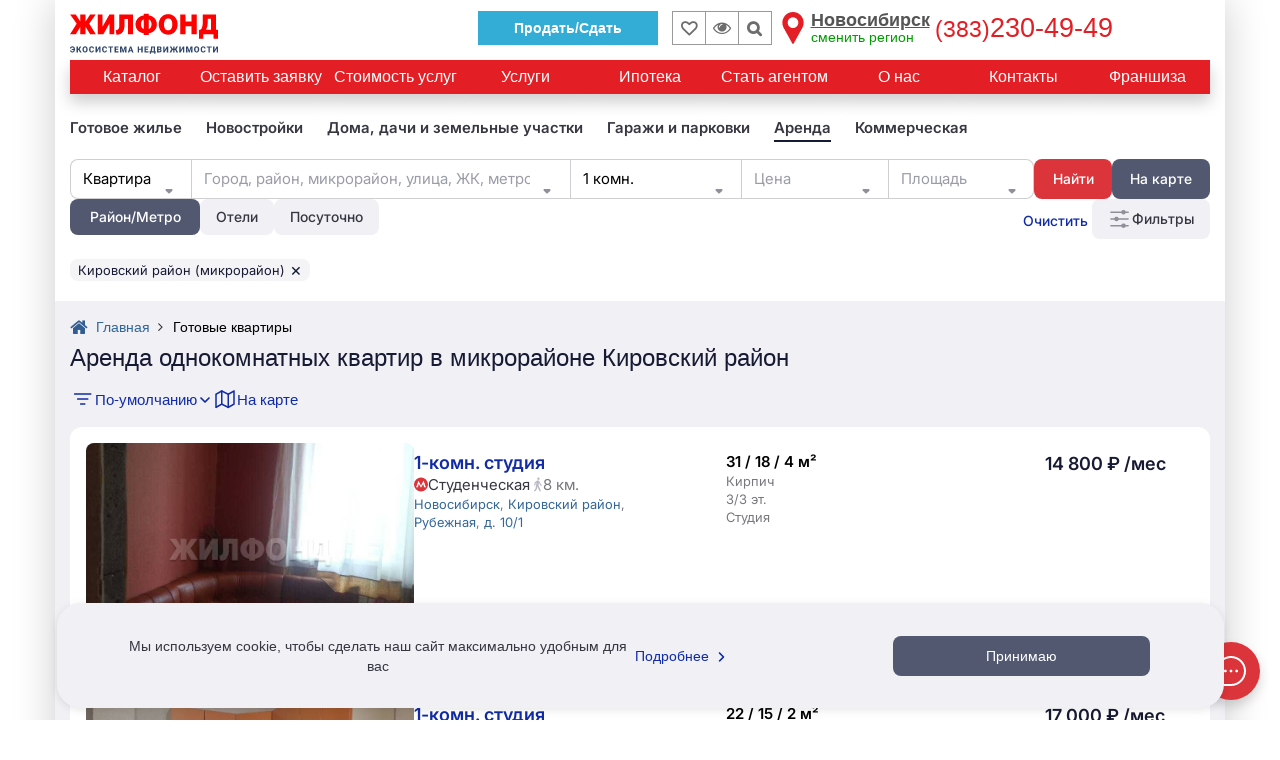

--- FILE ---
content_type: text/html; charset=UTF-8
request_url: https://jilfond.ru/base/arenda/two/microdistrict-kirovskii-raion/rooms-1
body_size: 136659
content:
<!DOCTYPE html>
<html lang="ru-RU">
<head prefix="og: http://ogp.me/ns#">
  <meta charset="utf-8">
<meta http-equiv="X-UA-Compatible" content="IE=edge">
<meta name="viewport" content="width=device-width, initial-scale=1, maximum-scale=1, user-scalable=0">
<meta name="CSRF_TOKEN" content="brRc3HhUFl9m2GSxtXjStcDJfRWhBy6GMpFF4c9B">
<meta name="yandex_id" content="53630608">
<meta name="uid" content="fav_uid=deleted; expires=Fri, 17-Jan-2025 05:15:45 GMT; Max-Age=0; path=/; httponly">
<meta name="robots" content="noyaca">
<meta property="og:type" content="website">
<meta property="og:title" content="Снять однокомнатную квартиру в аренду на длительный срок в микрорайоне Кировский район - 16 вариантов: цена, фото | Жилфонд - +7(383)230-49-49">
<meta property="og:description" content="Снять однокомнатную квартиру в аренду на длительный срок в микрорайоне Кировский район 🏠 Цены на квартиры от 15 тыс. ₽ 🔑 Площадь от 20 м² 📑 Юридическая проверка недвижимости и оформление всех документов. 👍 Нам доверяют с 1997 года. Подробнее по 📞 +7(383)230-49-49">
<meta property="og:site_name" content="Жилфонд">
<meta property="og:url" content="https://jilfond.ru/base/arenda/two/microdistrict-kirovskii-raion/rooms-1">
<meta property="og:image" content="/icons-red-circle/apple-icon-144x144.png">
<meta property="og:locale" content="ru_RU">
<title>Снять однокомнатную квартиру в аренду на длительный срок в микрорайоне Кировский район - 16 вариантов: цена, фото | Жилфонд - +7(383)230-49-49</title>
<meta name="description" content="Снять однокомнатную квартиру в аренду на длительный срок в микрорайоне Кировский район 🏠 Цены на квартиры от 15 тыс. ₽ 🔑 Площадь от 20 м² 📑 Юридическая проверка недвижимости и оформление всех документов. 👍 Нам доверяют с 1997 года. Подробнее по 📞 +7(383)230-49-49">
<meta name="keywords" content="">
<meta name="call-phone-number" content="+73832304949">
<meta name="extra_filter" content="{&quot;microdistrict&quot;:[{&quot;id&quot;:2625,&quot;name&quot;:&quot;Кировский район&quot;,&quot;name_full&quot;:&quot;Кировский район&quot;,&quot;name_full_2&quot;:&quot;Кировский район&quot;,&quot;name_full_gde&quot;:&quot;Кировский район&quot;,&quot;transliteration&quot;:&quot;kirovskii-raion&quot;}],&quot;rooms&quot;:[1],&quot;web_section&quot;:&quot;\/arenda\/two&quot;,&quot;client_uid&quot;:null,&quot;domain&quot;:&quot;nsk&quot;}">
  <meta id="js-request-type" content="two">
  
        <link rel="canonical" href="https://jilfond.ru/base/arenda/two/microdistrict-kirovskii-raion/rooms-1"/>
  
  
    <meta name="yandexCount" content='53630608'/>
  <link rel="stylesheet" href="/css/video-js.css?id=6829b97809a361c7f8ec">
  <link rel="stylesheet" href="/css/vue-video-player/custom-theme.css?id=e07d449971f0e1e9ddac">
  <link rel="stylesheet" href="/css/search_flats.css?id=d1ab3242abe4fab3953a">
  <style>
    .flex-column {
      flex-direction: column;
    }
    .question-realty-block {
      border: 1px solid #D9D9D9;
      padding-top: 15px;
      padding-bottom: 15px;
      width: 100%;
    }
    .question-phone {
      width: 100%;
      margin-bottom: -5px;
    }
    .question-realty-title {
      overflow: hidden;
    }
    .question-realty-title h4, .question-realty-title .h4 {
      position: relative;
      display: inline;
      color: #26282D;
      background: white;
      z-index: 5;
      padding-right: 10px;
    }
    .question-realty-title h4::before, .question-realty-title .h4::before {
      content: '';
      display: block;
      position: absolute;
      z-index: -1;
      background: #D9D9D9;
      left: 0;
      bottom: 0.5rem;
      width: 100vw;
      height: 1px;
    }
    [v-cloak] {
      display: none;
    }
    .subscribe-container {
      padding: 60px 0;
    }

    .advert-links-container {
      display: none;
      margin-bottom: 12px;
    }

    @media (max-width: 1199px) {
      .advert-links-container {
        display: block;
      }
    }
  </style>

  <style>*{box-sizing:border-box}.container{padding-right:15px;padding-left:15px;margin-right:auto;margin-left:auto}.btn-header__sell{border:1px solid #33add6;padding:6px 35px;font-weight:700;margin-right:13px;margin-top:7px;color:#fff;background:#33add6}@media(max-width:991px){.btn-header__sell--thin{margin-right:5px!important}}.btn-header__sell:hover{color:#fff;background:#56a0b9;border-color:#56a0b9}.btn-header__sell i{display:none}.wrapper{background-color:#fff;box-shadow:rgba(0,0,0,.2) 0 0 40px;position:relative}article,aside,details,figcaption,figure,footer,header,hgroup,main,menu,nav,section,summary{display:block}.row{margin-right:-15px;margin-left:-15px}.h-top-panel{background-image:initial;background-position-x:initial;background-position-y:initial;background-size:initial;background-repeat-x:initial;background-repeat-y:initial;background-attachment:initial;background-origin:initial;background-clip:initial;background-color:#fff;padding-top:4px;position:relative;z-index:101;padding-bottom:3px}.col-lg-1,.col-lg-10,.col-lg-11,.col-lg-12,.col-lg-13,.col-lg-14,.col-lg-15,.col-lg-16,.col-lg-17,.col-lg-18,.col-lg-19,.col-lg-2,.col-lg-20,.col-lg-21,.col-lg-22,.col-lg-23,.col-lg-24,.col-lg-3,.col-lg-4,.col-lg-5,.col-lg-6,.col-lg-7,.col-lg-8,.col-lg-9,.col-md-1,.col-md-10,.col-md-11,.col-md-12,.col-md-13,.col-md-14,.col-md-15,.col-md-16,.col-md-17,.col-md-18,.col-md-19,.col-md-2,.col-md-20,.col-md-21,.col-md-22,.col-md-23,.col-md-24,.col-md-3,.col-md-4,.col-md-5,.col-md-6,.col-md-7,.col-md-8,.col-md-9,.col-sm-1,.col-sm-10,.col-sm-11,.col-sm-12,.col-sm-13,.col-sm-14,.col-sm-15,.col-sm-16,.col-sm-17,.col-sm-18,.col-sm-19,.col-sm-2,.col-sm-20,.col-sm-21,.col-sm-22,.col-sm-23,.col-sm-24,.col-sm-3,.col-sm-4,.col-sm-5,.col-sm-6,.col-sm-7,.col-sm-8,.col-sm-9,.col-xs-1,.col-xs-10,.col-xs-11,.col-xs-12,.col-xs-13,.col-xs-14,.col-xs-15,.col-xs-16,.col-xs-17,.col-xs-18,.col-xs-19,.col-xs-2,.col-xs-20,.col-xs-21,.col-xs-22,.col-xs-23,.col-xs-24,.col-xs-3,.col-xs-4,.col-xs-5,.col-xs-6,.col-xs-7,.col-xs-8,.col-xs-9{position:relative;min-height:1px;padding-right:15px;padding-left:15px}.col-xs-1,.col-xs-10,.col-xs-11,.col-xs-12,.col-xs-13,.col-xs-14,.col-xs-15,.col-xs-16,.col-xs-17,.col-xs-18,.col-xs-19,.col-xs-2,.col-xs-20,.col-xs-21,.col-xs-22,.col-xs-23,.col-xs-24,.col-xs-3,.col-xs-4,.col-xs-5,.col-xs-6,.col-xs-7,.col-xs-8,.col-xs-9{float:left}.col-xs-13{width:54.1667%}.flex{display:flex;flex-wrap:wrap}.flex-input-group,.flex-nowrap{flex-wrap:nowrap}.logo{height:52px;z-index:5}.visible-lg,.visible-md,.visible-sm,.visible-xs{display:none}.h-top-panel .main-menu__btn{margin-top:0;margin-right:0;margin-bottom:0;margin-left:0;padding-top:18px;padding-right:16px;padding-bottom:0;padding-left:0;vertical-align:top}.main-menu__icon{display:block;width:23px}.h-top-panel .main-menu__icon span{background-image:initial;background-position-x:initial;background-position-y:initial;background-size:initial;background-repeat-x:initial;background-repeat-y:initial;background-attachment:initial;background-origin:initial;background-clip:initial;background-color:#ccc}.main-menu__icon span:first-child{margin-top:0}.main-menu__icon span{background-image:initial;background-position-x:initial;background-position-y:initial;background-size:initial;background-repeat-x:initial;background-repeat-y:initial;background-attachment:initial;background-origin:initial;background-clip:initial;background-color:#fff;display:block;height:2px;margin-top:3px;transition-duration:.2s;transition-timing-function:initial;transition-delay:initial;transition-property:initial}.fa{display:inline-block;font-style:normal;font-variant-caps:normal;font-variant-ligatures:normal;font-variant-numeric:normal;font-weight:400;font-stretch:normal;line-height:1;font-family:FontAwesome;font-size:inherit;text-rendering:auto;-webkit-font-smoothing:antialiased;border-top-width:0;border-right-width:0;border-bottom-width:0;border-left-width:0;border-top-style:initial;border-right-style:initial;border-bottom-style:initial;border-left-style:initial;border-top-color:initial;border-right-color:initial;border-bottom-color:initial;border-left-color:initial;border-image-source:initial;border-image-slice:initial;border-image-width:initial;border-image-outset:initial;border-image-repeat:initial;height:auto;margin-top:0;margin-right:0;margin-bottom:0;margin-left:0}.fa-lg{font-size:1.33333em;line-height:.75em;vertical-align:-15%}.h-top-panel .main-menu__btn .fa{display:none;position:relative;top:-5px}a{background-color:transparent;color:#369;text-decoration-line:none;text-decoration-style:initial;text-decoration-color:initial;transition-duration:.1s;transition-timing-function:initial;transition-delay:initial;transition-property:color}a:focus{outline-color:-webkit-focus-ring-color;outline-style:auto;outline-width:5px;outline-offset:-2px}.logo a{display:inline-block}img{border-top-width:0;border-right-width:0;border-bottom-width:0;border-left-width:0;border-top-style:initial;border-right-style:initial;border-bottom-style:initial;border-left-style:initial;border-top-color:initial;border-right-color:initial;border-bottom-color:initial;border-left-color:initial;border-image-source:initial;border-image-slice:initial;border-image-width:initial;border-image-outset:initial;border-image-repeat:initial;vertical-align:middle}.logo a img{height:auto;max-height:115%;max-width:168px}.logo .logoMainSvg{display:none}svg:not(:root){overflow-x:hidden;overflow-y:hidden}figure,svg{vertical-align:middle}.col-xs-11{width:45.8333%}.end-xs{-webkit-box-pack:end;justify-content:flex-end}.middle-xs{-webkit-box-align:center;align-items:center}.inline{display:inline-block}.center-xs{-webkit-box-pack:center;justify-content:center}.bookmark,.viewed-items{width:34px;height:34px;border-top-width:1px;border-right-width:1px;border-bottom-width:1px;border-left-width:1px;border-top-style:solid;border-right-style:solid;border-bottom-style:solid;border-left-style:solid;border-top-color:#999;border-right-color:#999;border-bottom-color:#999;border-left-color:#999;border-image-source:initial;border-image-slice:initial;border-image-width:initial;border-image-outset:initial;border-image-repeat:initial;margin-top:7px;position:relative;color:#6d6d6d}.bookmark{transform:translateX(1px)}.fa-heart-o::before{content:""}.bookmark .fa{font-size:16px;font-weight:700}.bookmark:focus .fa,.bookmark:hover .fa{color:#e31e24}.bookmark .count,.viewed-items .count{color:#6d6d6d;font-size:11px;position:absolute;right:2px;bottom:-1px}.viewed-items{margin-right:15px}.fa-eye::before{content:""}.viewed-items .fa{font-size:18px}.viewed-items:focus .fa,.viewed-items:hover .fa{color:#369}.select-region{color:#555;cursor:pointer;display:inline-block;font-size:18px;line-height:16px;margin-top:8px;text-align:left}.select-region-icon{float:left}.select-region-icon svg{height:32px;width:32px}.select-region-icon path{fill:#e31e24}.select-region:hover path{fill:#6989af}.region__name{margin-top:0;margin-right:5px;margin-bottom:0;margin-left:34px}small{font-size:80%}.small,small{font-size:85%}.select-region small{color:#009e00;font-size:14px}.region__phone{color:#e31e24;display:inline-block;font-family:"Arial Black",sans-serif;font-size:27px;line-height:18px;margin-top:8px;vertical-align:top}.call-me{background-image:initial;background-position-x:initial;background-position-y:initial;background-size:initial;background-repeat-x:initial;background-repeat-y:initial;background-attachment:initial;background-origin:initial;background-clip:initial;background-color:#09c;border-top-left-radius:50%;border-top-right-radius:50%;border-bottom-right-radius:50%;border-bottom-left-radius:50%;box-shadow:rgba(51,51,51,.3) 0 0 4px 0;cursor:pointer;height:48px;margin-top:auto;margin-right:auto;margin-bottom:auto;margin-left:auto;opacity:.8;transition-duration:.6s;transition-timing-function:initial;transition-delay:initial;transition-property:initial;transform:scale(.8);width:48px;z-index:1}.call-me:hover{box-shadow:rgba(51,51,51,.6) 0 0 4px 0;opacity:1;z-index:101;transform:scale(1.1)}.fa-phone::before{content:""}.call-me .fa-phone{color:#fff;display:block;font-size:36px;line-height:50px;text-align:center}.call-me .call-me_pulse{border-top-width:2px;border-right-width:2px;border-bottom-width:2px;border-left-width:2px;border-top-style:solid;border-right-style:solid;border-bottom-style:solid;border-left-style:solid;border-top-color:#09c;border-right-color:#09c;border-bottom-color:#09c;border-left-color:#09c;border-image-source:initial;border-image-slice:initial;border-image-width:initial;border-image-outset:initial;border-image-repeat:initial;border-top-left-radius:50%;border-top-right-radius:50%;border-bottom-right-radius:50%;border-bottom-left-radius:50%;box-shadow:rgba(51,51,51,.3) 0 0 4px 0;height:48px;position:absolute;top:0;width:48px;animation-duration:2s;animation-timing-function:cubic-bezier(0,.54,.58,1);animation-delay:initial;animation-iteration-count:infinite;animation-direction:initial;animation-fill-mode:initial;animation-play-state:initial;animation-name:pulsat-ring}.call-me:hover .call-me_pulse{animation-duration:initial;animation-timing-function:initial;animation-delay:initial;animation-iteration-count:initial;animation-direction:initial;animation-fill-mode:none;animation-play-state:initial;animation-name:initial}.main-menu{background-image:linear-gradient(#fff,#f2f2f5);background-position-x:initial;background-position-y:initial;background-size:initial;background-repeat-x:initial;background-repeat-y:initial;background-attachment:initial;background-origin:initial;background-clip:initial;background-color:initial;box-shadow:rgba(51,51,51,.3) 0 3px 5px 0;display:none;left:0;padding-top:15px;padding-right:15px;padding-bottom:15px;padding-left:15px;position:absolute;top:100%;transition-duration:.3s;transition-timing-function:initial;transition-delay:initial;transition-property:top;z-index:1}.input-group{position:relative;display:table;border-collapse:separate}.full-width{width:100%}.m-b-sm{margin-bottom:10px}form{margin-top:0;margin-right:0;margin-bottom:0;margin-left:0}.sr-only{position:absolute;width:1px;height:1px;padding-top:0;padding-right:0;padding-bottom:0;padding-left:0;margin-top:-1px;margin-right:-1px;margin-bottom:-1px;margin-left:-1px;overflow-x:hidden;overflow-y:hidden;clip:rect(0 0 0 0);border-top-width:0;border-right-width:0;border-bottom-width:0;border-left-width:0;border-top-style:initial;border-right-style:initial;border-bottom-style:initial;border-left-style:initial;border-top-color:initial;border-right-color:initial;border-bottom-color:initial;border-left-color:initial;border-image-source:initial;border-image-slice:initial;border-image-width:initial;border-image-outset:initial;border-image-repeat:initial}label{display:inline-block;max-width:100%;margin-bottom:5px;font-weight:400}button,input,optgroup,select,textarea{margin-top:0;margin-right:0;margin-bottom:0;margin-left:0;font-style:inherit;font-variant-ligatures:inherit;font-variant-caps:inherit;font-variant-numeric:inherit;font-weight:inherit;font-stretch:inherit;font-size:inherit;line-height:inherit;font-family:inherit;color:inherit}input{line-height:normal}button,input,select,textarea{font-family:inherit;font-size:inherit;line-height:inherit}.form-control{display:block;width:100%;height:34px;padding-top:6px;padding-right:12px;padding-bottom:6px;padding-left:12px;font-size:13px;line-height:1.42857;color:#333;background-color:#fff;background-image:none;border-top-width:1px;border-right-width:1px;border-bottom-width:1px;border-left-width:1px;border-top-style:solid;border-right-style:solid;border-bottom-style:solid;border-left-style:solid;border-top-color:#ccc;border-right-color:#ccc;border-bottom-color:#ccc;border-left-color:#ccc;border-image-source:initial;border-image-slice:initial;border-image-width:initial;border-image-outset:initial;border-image-repeat:initial;border-top-left-radius:0;border-top-right-radius:0;border-bottom-right-radius:0;border-bottom-left-radius:0;box-shadow:none;transition-duration:.15s,.15s;transition-timing-function:ease-in-out,ease-in-out;transition-delay:initial,initial;transition-property:border-color,box-shadow}.form-control:focus{border-top-color:#09c;border-right-color:#09c;border-bottom-color:#09c;border-left-color:#09c;outline-color:initial;outline-style:initial;outline-width:0;box-shadow:none}.form-control::-webkit-input-placeholder{color:#999}.input-group .form-control{position:relative;z-index:2;float:left;width:100%;margin-bottom:0}.input-group .form-control,.input-group-addon,.input-group-btn{display:table-cell}.input-group .form-control:first-child{border-right-width:0;border-right-style:initial;border-right-color:initial}.input-group-addon,.input-group-btn{width:1%;white-space:nowrap;vertical-align:middle}.input-group-btn{position:relative;font-size:0;white-space:nowrap}button{overflow-x:visible;overflow-y:visible}button,select{text-transform:none}button,html input[type=button],input[type=reset],input[type=submit]{-webkit-appearance:button;cursor:pointer}.btn{display:inline-block;padding-top:6px;padding-right:12px;padding-bottom:6px;padding-left:12px;margin-bottom:0;font-size:14px;font-weight:400;line-height:1.42857;text-align:center;white-space:normal;vertical-align:middle;touch-action:manipulation;cursor:pointer;user-select:none;background-image:none;border-top-width:1px;border-right-width:1px;border-bottom-width:1px;border-left-width:1px;border-top-style:solid;border-right-style:solid;border-bottom-style:solid;border-left-style:solid;border-top-color:transparent;border-right-color:transparent;border-bottom-color:transparent;border-left-color:transparent;border-image-source:initial;border-image-slice:initial;border-image-width:initial;border-image-outset:initial;border-image-repeat:initial;border-top-left-radius:0;border-top-right-radius:0;border-bottom-right-radius:0;border-bottom-left-radius:0}.btn.active,.btn:active{background-image:none;outline-color:initial;outline-style:initial;outline-width:0;box-shadow:rgba(0,0,0,.125) 0 3px 5px inset}.input-group .form-control:first-child,.input-group-addon:first-child,.input-group-btn:first-child>.btn,.input-group-btn:first-child>.btn-group>.btn,.input-group-btn:first-child>.dropdown-toggle,.input-group-btn:last-child>.btn-group:not(:last-child)>.btn,.input-group-btn:last-child>.btn:not(:last-child):not(.dropdown-toggle){border-top-right-radius:0;border-bottom-right-radius:0}.input-group-btn>.btn{position:relative}.input-group-btn:first-child>.btn,.input-group-btn:first-child>.btn-group{margin-right:-1px}.input-group-btn:last-child>.btn,.input-group-btn:last-child>.btn-group{z-index:2;margin-left:-1px}button:focus{outline-color:initial;outline-style:initial;outline-width:0}.input-group-btn .btn{white-space:nowrap}.fa-search::before{content:""}.col-xs-24{width:100%}ol,ul{margin-top:0;margin-bottom:10px}.nav{padding-left:0;margin-bottom:0;list-style-type:none;list-style-position:initial;list-style-image:initial}.h1,.h2,.h3,.h4,.h5,.h6,dl,h1,h2,h3,h4,h5,h6,ol,p,ul{margin-top:0;margin-right:0;margin-bottom:15px;margin-left:0}.nav>.menu-li,.nav>li{position:relative;display:block}.head-menu a:not(.head-menu__title),.nav>.menu-li>a,.nav>li>a{position:relative;display:block;padding-top:10px;padding-right:15px;padding-bottom:10px;padding-left:15px}.main-menu a{color:#333}.nav .nav-link{padding-top:7px;padding-right:15px;padding-bottom:7px;padding-left:15px}.nav .nav-title{font-size:18px;font-weight:700}.phone_bottom-btn{position:fixed;bottom:0;left:0;right:0;height:52px;background-image:initial;background-position-x:initial;background-position-y:initial;background-size:initial;background-repeat-x:initial;background-repeat-y:initial;background-attachment:initial;background-origin:initial;background-clip:initial;background-color:#090;z-index:11;display:none;color:#fff;justify-content:space-around;align-items:center;text-align:center}.xs{flex-grow:1;flex-shrink:0;flex-basis:0px;max-width:100%}.phone_bottom-btn .xs{flex-grow:1;flex-shrink:0;flex-basis:0px;max-width:100%}.phone_bottom-btn a:first-child{border-right-width:1px;border-right-style:solid;border-right-color:#fff}.phone_bottom-btn a{color:#fff;position:relative;flex-grow:1}.phone_bottom-btn i{font-size:21px}.phone_bottom-center{border-right-width:1px;border-right-style:solid;border-right-color:#fff}.fa-envelope-o::before{content:""}.fa-comments-o::before{content:""}.menu{background-image:initial;background-position-x:initial;background-position-y:initial;background-size:initial;background-repeat-x:initial;background-repeat-y:initial;background-attachment:initial;background-origin:initial;background-clip:initial;background-color:#e31e24;margin-bottom:15px;position:relative}.menu .nav{-webkit-box-align:center;align-items:center;display:flex}.menu>.nav li:first-child{-webkit-box-flex:0;flex-grow:0}.menu>.nav .menu-li,.menu>.nav li{display:inline-block;-webkit-box-flex:1;flex-grow:1;vertical-align:middle}.menu>.nav .menu-li a,.menu>.nav li a{color:#fff;font-size:16px;padding-top:6px;padding-right:6px;padding-bottom:6px;padding-left:6px;text-align:center;transition-duration:.2s;transition-timing-function:initial;transition-delay:initial;transition-property:initial}.menu .nav .main-menu__btn{cursor:pointer;min-height:34px;padding-top:11px;padding-right:15px;padding-bottom:11px;padding-left:15px}.tab-nav{display:flex;flex-wrap:wrap;list-style-type:none;margin-top:0;margin-right:0;margin-bottom:0;margin-left:0;padding-top:0;padding-right:0;padding-bottom:0;padding-left:0}.tab-nav .menu-li,.tab-nav li{display:inline-block;-webkit-box-flex:1;flex-grow:1}.tab-nav.only-child-hide .menu-li:only-child,.tab-nav.only-child-hide li:only-child{display:none}.tab-nav.filter-menu a{background-image:initial;background-position-x:initial;background-position-y:initial;background-size:initial;background-repeat-x:initial;background-repeat-y:initial;background-attachment:initial;background-origin:initial;background-clip:initial;background-color:#fff;border-top-width:1px;border-right-width:1px;border-bottom-width:1px;border-left-width:1px;border-top-style:solid;border-right-style:solid;border-bottom-style:solid;border-left-style:solid;border-top-color:#fff;border-right-color:#fff;border-bottom-color:#fff;border-left-color:#fff;border-image-source:initial;border-image-slice:initial;border-image-width:initial;border-image-outset:initial;border-image-repeat:initial}.tab-nav.filter-menu a:hover{background-image:initial;background-position-x:initial;background-position-y:initial;background-size:initial;background-repeat-x:initial;background-repeat-y:initial;background-attachment:initial;background-origin:initial;background-clip:initial;background-color:#d7d7d7;border-top-color:#d7d7d7;border-right-color:#d7d7d7;border-bottom-color:#d7d7d7;border-left-color:#d7d7d7;color:#000}.tab-nav.filter-menu .active a{background-image:initial;background-position-x:initial;background-position-y:initial;background-size:initial;background-repeat-x:initial;background-repeat-y:initial;background-attachment:initial;background-origin:initial;background-clip:initial;background-color:#fff;border-top-color:#e31e24;border-right-color:#e31e24;border-bottom-color:#e31e24;border-left-color:#e31e24}.tab-nav a{background-image:initial;background-position-x:initial;background-position-y:initial;background-size:initial;background-repeat-x:initial;background-repeat-y:initial;background-attachment:initial;background-origin:initial;background-clip:initial;background-color:#f2f2f5;border-top-width:2px;border-right-width:2px;border-left-width:2px;border-top-style:solid;border-right-style:solid;border-left-style:solid;border-top-color:#f2f2f5;border-right-color:#f2f2f5;border-left-color:#f2f2f5;border-image-source:initial;border-image-slice:initial;border-image-width:initial;border-image-outset:initial;border-image-repeat:initial;border-bottom-width:0;border-bottom-style:initial;border-bottom-color:initial;color:#000;display:block;font-size:16px;padding-top:5px;padding-right:7px;padding-bottom:5px;padding-left:7px;position:relative;text-align:center}.tab-nav a:hover{background-image:initial;background-position-x:initial;background-position-y:initial;background-size:initial;background-repeat-x:initial;background-repeat-y:initial;background-attachment:initial;background-origin:initial;background-clip:initial;background-color:#d7d7d7;border-top-color:#d7d7d7;border-right-color:#d7d7d7;border-bottom-color:#d7d7d7;border-left-color:#d7d7d7}.tab-nav a::after{content:"";height:2px;position:absolute;right:0;bottom:0;left:0}.tab-nav a:hover::after{background-image:initial;background-position-x:initial;background-position-y:initial;background-size:initial;background-repeat-x:initial;background-repeat-y:initial;background-attachment:initial;background-origin:initial;background-clip:initial;background-color:#d7d7d7}.tab-nav .active a{background-image:initial;background-position-x:initial;background-position-y:initial;background-size:initial;background-repeat-x:initial;background-repeat-y:initial;background-attachment:initial;background-origin:initial;background-clip:initial;background-color:#fff;border-top-color:#50b438;border-right-color:#50b438;border-bottom-color:#50b438;border-left-color:#50b438}.tab-nav .active a::after{background-image:initial;background-position-x:initial;background-position-y:initial;background-size:initial;background-repeat-x:initial;background-repeat-y:initial;background-attachment:initial;background-origin:initial;background-clip:initial;background-color:#fff;content:"";height:2px;position:absolute;top:100%;right:0;left:0;z-index:1}.tab-nav.filter-menu li+li{padding-left:5px}.realty-filter{border-top-width:1px;border-right-width:1px;border-bottom-width:1px;border-left-width:1px;border-top-style:solid;border-right-style:solid;border-bottom-style:solid;border-left-style:solid;border-top-color:#e31e24;border-right-color:#e31e24;border-bottom-color:#e31e24;border-left-color:#e31e24;border-image-source:initial;border-image-slice:initial;border-image-width:initial;border-image-outset:initial;border-image-repeat:initial;margin-bottom:15px;padding-top:15px;padding-right:10px;padding-bottom:0;padding-left:10px;position:relative;width:100%;color:#333}.display-none{display:none}.pull-right{float:right}.fa.pull-right{margin-left:.3em}.fa-chevron-down::before{content:""}.filter-body{max-width:100%;opacity:0;transition-duration:.15s;transition-timing-function:initial;transition-delay:initial;transition-property:initial;width:100%}.realty-filter [class^=col-]{padding-top:0;padding-right:5px;padding-bottom:0;padding-left:5px}.realty-filter .row{margin-left:-5px;margin-right:-5px}.col-xs-12{width:50%}.flex.row>div{margin-bottom:15px;padding-top:0;padding-right:15px;padding-bottom:0;padding-left:15px}.m-b{margin-bottom:15px}.select2-hidden-accessible{border-top-width:0;border-right-width:0;border-bottom-width:0;border-left-width:0;border-top-style:initial;border-right-style:initial;border-bottom-style:initial;border-left-style:initial;border-top-color:initial;border-right-color:initial;border-bottom-color:initial;border-left-color:initial;border-image-source:initial;border-image-slice:initial;border-image-width:initial;border-image-outset:initial;border-image-repeat:initial;clip:rect(0 0 0 0);clip-path:inset(50%);height:1px;overflow-x:hidden;overflow-y:hidden;padding-top:0;padding-right:0;padding-bottom:0;padding-left:0;position:absolute;width:1px;white-space:nowrap}.realty-filter select{padding-top:6px;padding-right:8px;padding-bottom:6px;padding-left:8px;height:34px}.realty-filter .select-realty-action{border-right-width:0;display:inline-block;vertical-align:middle;width:110px}.select2-container{box-sizing:border-box;display:inline-block;margin-top:0;margin-right:0;margin-bottom:0;margin-left:0;position:relative;vertical-align:middle}.select2{min-height:34px}.select2-container .select2-selection--single{box-sizing:border-box;cursor:pointer;display:block;height:28px;user-select:none}.select2-container--default .select2-selection--single{background-color:#fff;border-top-width:1px;border-right-width:1px;border-bottom-width:1px;border-left-width:1px;border-top-style:solid;border-right-style:solid;border-bottom-style:solid;border-left-style:solid;border-top-color:#aaa;border-right-color:#aaa;border-bottom-color:#aaa;border-left-color:#aaa;border-image-source:initial;border-image-slice:initial;border-image-width:initial;border-image-outset:initial;border-image-repeat:initial;border-top-left-radius:4px;border-top-right-radius:4px;border-bottom-right-radius:4px;border-bottom-left-radius:4px}.select2 .select2-selection{border-top-left-radius:0;border-top-right-radius:0;border-bottom-right-radius:0;border-bottom-left-radius:0;height:34px;font-size:14px;overflow-x:hidden;overflow-y:hidden;border-top-width:1px;border-right-width:1px;border-bottom-width:1px;border-left-width:1px;border-top-style:solid;border-right-style:solid;border-bottom-style:solid;border-left-style:solid;border-top-color:#ccc;border-right-color:#ccc;border-bottom-color:#ccc;border-left-color:#ccc;border-image-source:initial;border-image-slice:initial;border-image-width:initial;border-image-outset:initial;border-image-repeat:initial}.select2 .select2-selection:focus{outline-color:initial;outline-style:initial;outline-width:0}.select2-container .select2-selection--single .select2-selection__rendered{display:block;padding-left:8px;padding-right:20px;overflow-x:hidden;overflow-y:hidden;text-overflow:ellipsis;white-space:nowrap}.select2-container--default .select2-selection--single .select2-selection__rendered{color:#444;line-height:28px}.select2 .selection .select2-selection__rendered{color:#333;font-size:13px;padding-top:0;padding-right:12px;padding-bottom:0;padding-left:12px}.select2 .select2-selection--single .select2-selection__rendered{color:#333;line-height:32px}.select2-container .select2-selection--single .select2-selection__clear{position:relative}.select2-container--default .select2-selection--single .select2-selection__clear{cursor:pointer;float:right;font-weight:700}.select2 .selection .select2-selection__rendered .select2-selection__clear{background-image:initial;background-position-x:initial;background-position-y:initial;background-size:initial;background-repeat-x:initial;background-repeat-y:initial;background-attachment:initial;background-origin:initial;background-clip:initial;background-color:#fff;margin-top:0;margin-right:0;margin-bottom:0;margin-left:0;padding-top:6px;padding-right:5px;padding-bottom:8px;padding-left:5px;position:absolute;top:1px;right:1px;z-index:1}.select2 .select2-selection--single .select2-selection__rendered .select2-selection__clear{background-image:initial;background-position-x:initial;background-position-y:initial;background-size:initial;background-repeat-x:initial;background-repeat-y:initial;background-attachment:initial;background-origin:initial;background-clip:initial;background-color:#fff;padding-top:0;padding-right:5px;padding-bottom:0;padding-left:5px;right:7px;z-index:1}.select2-container--default .select2-selection--single .select2-selection__arrow{height:26px;position:absolute;top:1px;right:1px;width:20px}.select2 .select2-selection .select2-selection__arrow{height:32px}b,strong{font-weight:700}.select2-container--default .select2-selection--single .select2-selection__arrow b{border-top-color:#888;border-right-color:transparent;border-bottom-color:transparent;border-left-color:transparent;border-top-style:solid;border-right-style:solid;border-bottom-style:solid;border-left-style:solid;border-top-width:5px;border-right-width:4px;border-bottom-width:0;border-left-width:4px;height:0;left:50%;margin-left:-4px;margin-top:-2px;position:absolute;top:50%;width:0}.realty-filter .select-realty-type{border-right-width:0;display:inline-block;vertical-align:middle;width:170px}.form-control[disabled],.form-control[readonly],fieldset[disabled] .form-control{background-color:#eee;opacity:1}.form-control[disabled],fieldset[disabled] .form-control{cursor:not-allowed}.realty-filter .smart-string{display:inline-block;vertical-align:middle}.select2-container--default.select2-container--disabled .select2-selection--single{background-color:#eee;cursor:default}.select2-container--default .select2-selection--single .select2-selection__placeholder{color:#999}.btn-group,.btn-group-vertical{position:relative;display:inline-block;vertical-align:middle}.btn-group-justified{display:table;width:100%;table-layout:fixed;border-collapse:separate}.btn-default{color:#333;background-color:#fff;border-top-color:#ccc;border-right-color:#ccc;border-bottom-color:#ccc;border-left-color:#ccc}.btn-default.focus,.btn-default:focus{color:#333;background-color:#e6e6e6;border-top-color:#8c8c8c;border-right-color:#8c8c8c;border-bottom-color:#8c8c8c;border-left-color:#8c8c8c}.btn-default:hover{color:#e31e24;background-color:initial;border-top-color:#e31e24;border-right-color:#e31e24;border-bottom-color:#e31e24;border-left-color:#e31e24;background-image:initial;background-position-x:0;background-position-y:0;background-size:initial;background-repeat-x:initial;background-repeat-y:initial;background-attachment:initial;background-origin:initial;background-clip:initial}.btn-group-vertical>.btn,.btn-group>.btn{position:relative;float:left}.btn-group>.btn:not(:first-child):not(:last-child):not(.dropdown-toggle){border-top-left-radius:0;border-top-right-radius:0;border-bottom-right-radius:0;border-bottom-left-radius:0}.btn-group>.btn:first-child{margin-left:0}.btn-group>.btn:first-child:not(:last-child):not(.dropdown-toggle){border-top-right-radius:0;border-bottom-right-radius:0}.btn-group-justified>.btn,.btn-group-justified>.btn-group{display:table-cell;float:none;width:1%}.realty-filter .btn-group-justified .btn,.realty-filter .btn-group.flex .btn{padding-top:6px;padding-right:2px;padding-bottom:6px;padding-left:2px}.btn-default,.btn-default:focus{background-color:#fff;border-top-color:#ccc;border-right-color:#ccc;border-bottom-color:#ccc;border-left-color:#ccc}.btn-group-justified .btn-default:not(:last-child){border-right-color:#fff}button[disabled],html input[disabled]{cursor:default}input[type=checkbox],input[type=radio]{box-sizing:border-box;padding-top:0;padding-right:0;padding-bottom:0;padding-left:0;margin-top:4px;margin-right:0;margin-bottom:0;margin-left:0;line-height:normal}fieldset[disabled] input[type=checkbox],fieldset[disabled] input[type=radio],input[type=checkbox].disabled,input[type=checkbox][disabled],input[type=radio].disabled,input[type=radio][disabled]{cursor:not-allowed}[data-toggle=buttons]>.btn input[type=checkbox],[data-toggle=buttons]>.btn input[type=radio],[data-toggle=buttons]>.btn-group>.btn input[type=checkbox],[data-toggle=buttons]>.btn-group>.btn input[type=radio]{position:absolute;clip:rect(0 0 0 0);pointer-events:none}.btn-group .btn+.btn,.btn-group .btn+.btn-group,.btn-group .btn-group+.btn,.btn-group .btn-group+.btn-group{margin-left:-1px}.btn-default.active+.btn-default,.btn-default:hover+.btn-default{border-left-color:#fff}.hide{display:none}select[multiple],select[size]{height:auto}.select2-container .select2-selection--multiple{box-sizing:border-box;cursor:pointer;display:block;min-height:32px;user-select:none}.select2-container--default .select2-selection--multiple{background-color:#fff;border-top-width:1px;border-right-width:1px;border-bottom-width:1px;border-left-width:1px;border-top-style:solid;border-right-style:solid;border-bottom-style:solid;border-left-style:solid;border-top-color:#aaa;border-right-color:#aaa;border-bottom-color:#aaa;border-left-color:#aaa;border-image-source:initial;border-image-slice:initial;border-image-width:initial;border-image-outset:initial;border-image-repeat:initial;border-top-left-radius:4px;border-top-right-radius:4px;border-bottom-right-radius:4px;border-bottom-left-radius:4px;cursor:text}.select2-selection--multiple{position:relative}.select2-selection--multiple::after{border-top-color:#888;border-right-color:transparent;border-bottom-color:transparent;border-left-color:transparent;border-top-style:solid;border-right-style:solid;border-bottom-style:solid;border-left-style:solid;border-top-width:5px;border-right-width:4px;border-bottom-width:0;border-left-width:4px;content:"";display:block;height:5px;position:absolute;top:15px;right:7px;width:8px}.main-filter .select2 .select2-selection{height:auto}.select2-container .select2-selection--multiple .select2-selection__rendered{display:inline-block;overflow-x:hidden;overflow-y:hidden;padding-left:8px;text-overflow:ellipsis;white-space:nowrap}.select2-container--default .select2-selection--multiple .select2-selection__rendered{box-sizing:border-box;list-style-type:none;list-style-position:initial;list-style-image:initial;margin-top:0;margin-right:0;margin-bottom:0;margin-left:0;padding-top:0;padding-right:5px;padding-bottom:0;padding-left:5px;width:100%}.select2 .select2-selection--multiple .select2-selection__rendered{padding-top:0;padding-right:5px;padding-bottom:0;padding-left:5px}.select2-container .select2-search--inline{float:left}.select2-container--default .select2-selection--multiple .select2-selection__rendered li{list-style-type:none;list-style-position:initial;list-style-image:initial}.select2-search--inline{width:100%}.select2 .selection .select2-selection__rendered .select2-search,.select2 .selection .select2-selection__rendered .select2-search__field{max-width:100%;min-height:22px;width:100%}.main-filter .select2-search--inline{width:auto}.main-filter .select2 .selection .select2-selection__rendered .select2-search,.main-filter .select2 .selection .select2-selection__rendered .select2-search__field{max-width:100%;min-height:22px;width:250px}input[type=search]{box-sizing:border-box;-webkit-appearance:none}.select2-container .select2-search--inline .select2-search__field{box-sizing:border-box;border-top-width:initial;border-right-width:initial;border-bottom-width:initial;border-left-width:initial;border-top-style:none;border-right-style:none;border-bottom-style:none;border-left-style:none;border-top-color:initial;border-right-color:initial;border-bottom-color:initial;border-left-color:initial;border-image-source:initial;border-image-slice:initial;border-image-width:initial;border-image-outset:initial;border-image-repeat:initial;font-size:100%;margin-top:5px;padding-top:0;padding-right:0;padding-bottom:0;padding-left:0}.select2-container .select2-search--inline .select2-search__field::-webkit-search-cancel-button{-webkit-appearance:none}.select2-container--default .select2-search--inline .select2-search__field{background-image:initial;background-position-x:0;background-position-y:0;background-size:initial;background-repeat-x:initial;background-repeat-y:initial;background-attachment:initial;background-origin:initial;background-clip:initial;background-color:initial;border-top-width:initial;border-right-width:initial;border-bottom-width:initial;border-left-width:initial;border-top-style:none;border-right-style:none;border-bottom-style:none;border-left-style:none;border-top-color:initial;border-right-color:initial;border-bottom-color:initial;border-left-color:initial;border-image-source:initial;border-image-slice:initial;border-image-width:initial;border-image-outset:initial;border-image-repeat:initial;outline-color:initial;outline-style:initial;outline-width:0;box-shadow:none;-webkit-appearance:textfield}.select2 .selection .select2-selection__rendered li:first-child .select2-search__field{padding-left:7px}.select2 .selection .select2-selection__rendered .select2-search__field:focus{color:#333}.select2-search__field::-webkit-input-placeholder{color:#999;font-size:13px}.select2-search__field::placeholder{color:#999;font-size:13px}.main-filter .input-group-btn{vertical-align:top}.fa-plus::before{content:""}.realty-filter .js-build,.realty-filter .js-comm,.realty-filter .js-furniture,.realty-filter .js-land,.realty-filter .js-rent{display:none}.m-b-xs{margin-bottom:5px}.flex-grow{-webkit-box-flex:1;flex-grow:1}.select2-container--default.select2-container--disabled .select2-selection--multiple{background-color:#eee;cursor:default}.m-r-sm{margin-right:10px}.has-feedback{position:relative}.flex-input-group.has-feedback>div{-webkit-box-flex:1;flex-grow:1;flex-shrink:1;position:relative}.has-feedback .form-control{padding-right:32px}.flex-input-group.has-feedback>div:first-child .form-control{border-right-width:0}.form-control-feedback{position:absolute;top:0;right:0;z-index:2;display:block;width:34px;height:34px;line-height:34px;text-align:center;pointer-events:none}.form-horizontal .has-feedback .form-control-feedback{right:5px;font-size:13px}.flex-input-group.has-feedback>div:first-child .form-control+.form-control-feedback::before{background-image:initial;background-position-x:initial;background-position-y:initial;background-size:initial;background-repeat-x:initial;background-repeat-y:initial;background-attachment:initial;background-origin:initial;background-clip:initial;background-color:#09c;content:"";opacity:0;position:absolute;top:0;right:-1px;bottom:0;transition-duration:.15s;transition-timing-function:initial;transition-delay:initial;transition-property:initial;width:1px}.flex-input-group.has-feedback>div:first-child .form-control:focus+.form-control-feedback::before{opacity:1}.flex-input-group.has-feedback .form-control-feedback{right:0}sub,sup{position:relative;font-size:75%;line-height:0;vertical-align:baseline}sup{top:-.5em}optgroup{font-weight:700}.has-feedback [name=acres_from]{padding-right:48px}.has-feedback [name=acres_from]~.form-control-feedback{width:48px}.filter-body .add-param{background-image:initial;background-position-x:initial;background-position-y:initial;background-size:initial;background-repeat-x:initial;background-repeat-y:initial;background-attachment:initial;background-origin:initial;background-clip:initial;background-color:#f2f1f6;flex-shrink:0;margin-left:-10px;padding-top:4px;padding-right:10px;padding-bottom:10px;padding-left:10px}.filter-body .control-label{color:#666;font-size:13px;padding-top:0;padding-right:0;padding-bottom:0;padding-left:2px}.input-group-addon{padding-top:6px;padding-right:12px;padding-bottom:6px;padding-left:12px;font-size:14px;font-weight:400;line-height:1;color:#555;text-align:center;background-color:#eee;border-top-width:1px;border-right-width:1px;border-bottom-width:1px;border-left-width:1px;border-top-style:solid;border-right-style:solid;border-bottom-style:solid;border-left-style:solid;border-top-color:#ccc;border-right-color:#ccc;border-bottom-color:#ccc;border-left-color:#ccc;border-image-source:initial;border-image-slice:initial;border-image-width:initial;border-image-outset:initial;border-image-repeat:initial;border-top-left-radius:4px;border-top-right-radius:4px;border-bottom-right-radius:4px;border-bottom-left-radius:4px}.input-group-addon:first-child{border-right-width:0;border-right-style:initial;border-right-color:initial}.input-group-addon:last-child{border-left-width:0;border-left-style:initial;border-left-color:initial}.input-group-addon:not(:first-child){border-left-width:0;border-left-style:initial;border-left-color:initial}.form-control:focus~label:not(.input-group-addon){color:#09c}.input-group-addon:not(:empty){border-left-width:1px;border-left-style:solid;border-left-color:#ccc}.input-group-addon:not(:last-child){border-right-width:0;border-right-style:initial;border-right-color:initial}.input-group-addon:empty{border-top-width:0;border-right-width:0;border-bottom-width:0;border-left-width:0;border-top-style:initial;border-right-style:initial;border-bottom-style:initial;border-left-style:initial;border-top-color:initial;border-right-color:initial;border-bottom-color:initial;border-left-color:initial;border-image-source:initial;border-image-slice:initial;border-image-width:initial;border-image-outset:initial;border-image-repeat:initial;padding-top:0;padding-right:0;padding-bottom:0;padding-left:0;position:relative;width:0;z-index:3}.input-group-addon:empty::before{background-image:initial;background-position-x:initial;background-position-y:initial;background-size:initial;background-repeat-x:initial;background-repeat-y:initial;background-attachment:initial;background-origin:initial;background-clip:initial;background-color:#09c;content:"";opacity:0;position:absolute;top:0;bottom:0;left:0;transition-duration:.15s;transition-timing-function:initial;transition-delay:initial;transition-property:initial;width:1px}.form-control:focus+.input-group-addon:not(:empty){border-left-color:#09c}.form-control:focus+.input-group-addon:empty::before{opacity:1}.filter-date{background-color:#fff;border-top-color:#ccc;border-right-color:#ccc;border-bottom-color:#ccc;border-left-color:#ccc}.filter-date input{display:none}.realty-filter-btn{display:flex;flex-wrap:wrap}.btn-success{color:#fff;background-color:#5cb85c;border-top-color:#4cae4c;border-right-color:#4cae4c;border-bottom-color:#4cae4c;border-left-color:#4cae4c}.btn-success.focus,.btn-success:focus{color:#fff;background-color:#449d44;border-top-color:#255625;border-right-color:#255625;border-bottom-color:#255625;border-left-color:#255625}.btn-success:hover{color:#fff;background-color:#449d44;border-top-color:#398439;border-right-color:#398439;border-bottom-color:#398439;border-left-color:#398439}.btn-block{display:block;width:100%}.realty-filter__submit{font-size:15px;font-weight:700;line-height:20px}.realty-filter__submit .fa{font-size:18px}.realty-filter .search-map{font-size:15px;line-height:20px}.realty-filter .search-map svg{width:20px;height:20px;vertical-align:top}.btn-success.btn-outline path{fill:#090}.btn-success.btn-outline:hover path{fill:#fff}.text-center{text-align:center}.realty-filter .add-param__btn{cursor:pointer;line-height:34px;white-space:nowrap}.fa-caret-down::before{content:""}.bottom-xs{-webkit-box-align:end;align-items:flex-end}.hot-deals-head{position:relative;z-index:2}.m-n{margin-top:0;margin-right:0;margin-bottom:0;margin-left:0}.h1,.h2,.h3,.h4,.h5,.h6,h1,h2,h3,h4,h5,h6{font-family:inherit;font-weight:500;line-height:1.1;color:inherit}.h1,.h2,.h3,h1,h2,h3{margin-top:20px;margin-bottom:10px}.h2,h2{font-size:30px}.section-title,.section-title>a,.section-title>h1{color:#e31e24;font-size:24px;font-weight:400;line-height:normal;margin-top:0;margin-right:0;margin-bottom:15px;margin-left:0;position:relative}.hot-deals .section-title{margin-bottom:8px}.section-title>a:hover{color:#e31e24;text-decoration-line:underline;text-decoration-style:initial;text-decoration-color:initial}.top-xs{-webkit-box-align:start;align-items:flex-start}.hot-deals__menu{list-style-type:none;list-style-position:initial;list-style-image:initial;position:relative;top:1px;z-index:1}.hot-deals__menu li{background-image:initial;background-position-x:initial;background-position-y:initial;background-size:initial;background-repeat-x:initial;background-repeat-y:initial;background-attachment:initial;background-origin:initial;background-clip:initial;background-color:#f2f2f5;border-top-width:1px;border-right-width:1px;border-bottom-width:1px;border-left-width:1px;border-top-style:solid;border-right-style:solid;border-bottom-style:solid;border-left-style:solid;border-top-color:#f2f2f5;border-right-color:#f2f2f5;border-bottom-color:#f2f2f5;border-left-color:#f2f2f5;border-image-source:initial;border-image-slice:initial;border-image-width:initial;border-image-outset:initial;border-image-repeat:initial;color:#333;cursor:pointer;flex-basis:120px;font-size:16px;line-height:24px;padding-top:2px;padding-right:8px;padding-bottom:0;padding-left:8px;position:relative;text-align:center}.hot-deals__menu li:not(:last-child){margin-right:10px}.hot-deals__menu li:hover{background-image:initial;background-position-x:initial;background-position-y:initial;background-size:initial;background-repeat-x:initial;background-repeat-y:initial;background-attachment:initial;background-origin:initial;background-clip:initial;background-color:#d7d7d7;border-top-color:#d7d7d7;border-right-color:#d7d7d7;border-bottom-color:#d7d7d7;border-left-color:#d7d7d7;color:#000;padding-bottom:6px}.hot-deals__menu li:hover::after{background-image:initial;background-position-x:initial;background-position-y:initial;background-size:initial;background-repeat-x:initial;background-repeat-y:initial;background-attachment:initial;background-origin:initial;background-clip:initial;background-color:#ccc;content:"";height:1px;position:absolute;right:-1px;bottom:-1px;left:-1px}.hot-deals__menu li.active{background-image:initial;background-position-x:initial;background-position-y:initial;background-size:initial;background-repeat-x:initial;background-repeat-y:initial;background-attachment:initial;background-origin:initial;background-clip:initial;background-color:#eaeaea;border-top-color:#ccc;border-right-color:#ccc;border-left-color:#ccc;border-bottom-color:#eaeaea;color:#e31e24;padding-bottom:6px}.hot-deals__menu li.active:hover::after{display:none}.owl-carousel,.owl-carousel .owl-item{-webkit-tap-highlight-color:transparent;position:relative}.owl-carousel{display:none;width:100%;z-index:1}.no-js .owl-carousel,.owl-carousel.owl-loaded{display:block}.owl-carousel.realty-list{background-image:initial;background-position-x:initial;background-position-y:initial;background-size:initial;background-repeat-x:initial;background-repeat-y:initial;background-attachment:initial;background-origin:initial;background-clip:initial;background-color:#eaeaea;margin-top:0;margin-right:-15px;margin-bottom:15px;margin-left:-15px;padding-top:15px;padding-right:15px;padding-bottom:15px;padding-left:15px;width:auto}.hot-deals .owl-carousel.realty-list{border-top-width:1px;border-top-style:solid;border-top-color:#ccc}.owl-carousel .owl-stage-outer{position:relative;overflow-x:hidden;overflow-y:hidden;transform:translate3d(0,0,0)}.owl-carousel .owl-stage{position:relative;touch-action:manipulation}.owl-carousel .owl-stage::after{content:".";display:block;clear:both;visibility:hidden;line-height:0;height:0}.owl-carousel .owl-item,.owl-carousel .owl-wrapper{backface-visibility:hidden;transform:translate3d(0,0,0)}.owl-carousel .owl-item{min-height:1px;float:left;backface-visibility:hidden}.owl-carousel.owl-drag .owl-item{touch-action:pan-y;user-select:none}.owl-carousel.realty-list .realty-item{margin-bottom:0;padding-bottom:.5px}.realty-item{margin-bottom:15px}.realty-item .realty-item__link{border-top-width:1px;border-right-width:1px;border-bottom-width:1px;border-left-width:1px;border-top-style:solid;border-right-style:solid;border-bottom-style:solid;border-left-style:solid;border-top-color:#ccc;border-right-color:#ccc;border-bottom-color:#ccc;border-left-color:#ccc;border-image-source:initial;border-image-slice:initial;border-image-width:initial;border-image-outset:initial;border-image-repeat:initial;color:#333;display:block;height:100%;margin-top:auto;margin-right:auto;margin-bottom:auto;margin-left:auto;max-width:345px}figure{margin-top:0;margin-right:0;margin-bottom:0;margin-left:0}.realty-item__img{position:relative}.carousel-inner>.item>a>img,.carousel-inner>.item>img,.img-responsive,.thumbnail a>img,.thumbnail>img{display:block;max-width:100%;height:auto}.owl-carousel .owl-item img{display:block;width:auto;margin-top:auto;margin-right:auto;margin-bottom:auto;margin-left:auto;transform-style:flat}.realty-item__price-box{background-color:#009e00;bottom:0;color:#fff;font-size:18px;line-height:1.1;position:absolute;right:0;text-align:right}.realty-item .realty-item__link:hover .realty-item__price-box{background-color:#e31e24}.realty-item.default .realty-item__old-price,.realty-item.default .realty-item__price,.realty-item.horizontal .realty-item__old-price,.realty-item.horizontal .realty-item__price{padding-top:4px;padding-right:16px;padding-bottom:4px;padding-left:16px}.realty-item__descr{border-top-width:1px;border-top-style:solid;border-top-color:#ccc;margin-top:auto;margin-right:auto;margin-bottom:auto;margin-left:auto;min-height:78px;padding-top:4px;padding-right:4px;padding-bottom:4px;padding-left:10px;position:relative}.realty-item.default .realty-item__descr{background-image:initial;background-position-x:initial;background-position-y:initial;background-size:initial;background-repeat-x:initial;background-repeat-y:initial;background-attachment:initial;background-origin:initial;background-clip:initial;background-color:#fff}.realty-item__apartment{color:#090;font-size:16px;margin-bottom:2px}.realty-item .realty-item__link:hover .realty-item__apartment{color:#e31e24}.realty-item__area-box,.realty-item__b-l,.realty-item__district,.realty-item__house-box,.realty-item__material,.realty-item__price-meter,.realty-item__type{display:none}.realty-item.default .realty-item__area-box{background-image:initial;background-position-x:initial;background-position-y:initial;background-size:initial;background-repeat-x:initial;background-repeat-y:initial;background-attachment:initial;background-origin:initial;background-clip:initial;background-color:#fff;color:#090;display:block;padding-top:0;padding-right:10px;padding-bottom:0;padding-left:10px;position:absolute;top:6px;right:0}.realty-item__is_contract,.realty-item__visit{background-color:inherit;bottom:0;color:#009e00;padding-top:0;padding-right:8px;padding-bottom:7px;padding-left:8px;position:absolute;right:0}.realty-item.default .realty-item__is_contract{display:flex}.realty-item__old-price{background-image:initial;background-position-x:initial;background-position-y:initial;background-size:initial;background-repeat-x:initial;background-repeat-y:initial;background-attachment:initial;background-origin:initial;background-clip:initial;background-color:#fff;color:#333;display:block;text-decoration-line:line-through;text-decoration-style:initial;text-decoration-color:initial}.owl-carousel .owl-dot,.owl-carousel .owl-nav .owl-next,.owl-carousel .owl-nav .owl-prev{cursor:pointer;user-select:none}.owl-carousel .owl-nav button.owl-next,.owl-carousel .owl-nav button.owl-prev,.owl-carousel button.owl-dot{background-image:initial;background-position-x:0;background-position-y:0;background-size:initial;background-repeat-x:initial;background-repeat-y:initial;background-attachment:initial;background-origin:initial;background-clip:initial;background-color:initial;color:inherit;border-top-width:initial;border-right-width:initial;border-bottom-width:initial;border-left-width:initial;border-top-style:none;border-right-style:none;border-bottom-style:none;border-left-style:none;border-top-color:initial;border-right-color:initial;border-bottom-color:initial;border-left-color:initial;border-image-source:initial;border-image-slice:initial;border-image-width:initial;border-image-outset:initial;border-image-repeat:initial;font-style:inherit;font-variant-ligatures:inherit;font-variant-caps:inherit;font-variant-numeric:inherit;font-weight:inherit;font-stretch:inherit;font-size:inherit;line-height:inherit;font-family:inherit;padding-top:0;padding-right:0;padding-bottom:0;padding-left:0}.owl-carousel.realty-list .owl-nav button.owl-prev{left:15px}.owl-carousel .owl-nav button.owl-next,.owl-carousel .owl-nav button.owl-prev{background-image:initial;background-position-x:initial;background-position-y:initial;background-size:initial;background-repeat-x:initial;background-repeat-y:initial;background-attachment:initial;background-origin:initial;background-clip:initial;background-color:rgba(255,255,255,.8);border-top-width:1px;border-right-width:1px;border-bottom-width:1px;border-left-width:1px;border-top-style:solid;border-right-style:solid;border-bottom-style:solid;border-left-style:solid;border-top-color:#ccc;border-right-color:#ccc;border-bottom-color:#ccc;border-left-color:#ccc;border-image-source:initial;border-image-slice:initial;border-image-width:initial;border-image-outset:initial;border-image-repeat:initial;font-style:normal;font-variant-caps:normal;font-variant-ligatures:normal;font-variant-numeric:normal;font-weight:400;font-stretch:normal;font-size:34px;line-height:46px;font-family:FontAwesome;margin-top:-24px;position:absolute;top:50%;text-align:center;width:42px;height:48px}.owl-carousel .owl-nav button.owl-prev{left:0}.owl-carousel .owl-nav button.owl-prev::before{content:""}.owl-carousel.realty-list .owl-nav button.owl-next{right:15px}.owl-carousel .owl-nav button.owl-next{right:0}.owl-carousel .owl-nav button.owl-next::before{content:""}.owl-carousel .owl-dots.disabled,.owl-carousel .owl-nav.disabled{display:none}.owl-dots{bottom:22px;pointer-events:none;position:absolute;right:0;left:0;text-align:center}.collapse{display:none;overflow-x:hidden;overflow-y:hidden;visibility:hidden;border-top-width:0;border-right-width:0;border-bottom-width:0;border-left-width:0;border-top-style:initial;border-right-style:initial;border-bottom-style:initial;border-left-style:initial;border-top-color:initial;border-right-color:initial;border-bottom-color:initial;border-left-color:initial;border-image-source:initial;border-image-slice:initial;border-image-width:initial;border-image-outset:initial;border-image-repeat:initial;height:0;margin-top:0;margin-right:0;margin-bottom:0;margin-left:0;padding-top:0;padding-right:0;padding-bottom:0;padding-left:0}.m-b-lg{margin-bottom:30px}.current-offers{border-top-width:1px;border-right-width:1px;border-bottom-width:1px;border-left-width:1px;border-top-style:solid;border-right-style:solid;border-bottom-style:solid;border-left-style:solid;border-top-color:#ccc;border-right-color:#ccc;border-bottom-color:#ccc;border-left-color:#ccc;border-image-source:initial;border-image-slice:initial;border-image-width:initial;border-image-outset:initial;border-image-repeat:initial}.owl-carousel .owl-item .owl-lazy{opacity:0;transition-duration:.4s;transition-timing-function:ease;transition-delay:initial;transition-property:opacity}.owl-carousel .owl-item img.owl-lazy{transform-style:preserve-3d}.current-offers .owl-dots{bottom:17px;display:inline-block;left:auto;padding-top:0;padding-right:17px;padding-bottom:0;padding-left:17px;text-align:right}[role=button]{cursor:pointer}.owl-carousel button.owl-dot{display:inline-block;font-size:0;margin-top:0;margin-right:5px;margin-bottom:0;margin-left:5px;pointer-events:all;vertical-align:bottom}.owl-carousel button.owl-dot span{background-image:initial;background-position-x:initial;background-position-y:initial;background-size:initial;background-repeat-x:initial;background-repeat-y:initial;background-attachment:initial;background-origin:initial;background-clip:initial;background-color:#fff;border-top-width:1px;border-right-width:1px;border-bottom-width:1px;border-left-width:1px;border-top-style:solid;border-right-style:solid;border-bottom-style:solid;border-left-style:solid;border-top-color:#ccc;border-right-color:#ccc;border-bottom-color:#ccc;border-left-color:#ccc;border-image-source:initial;border-image-slice:initial;border-image-width:initial;border-image-outset:initial;border-image-repeat:initial;border-top-left-radius:50%;border-top-right-radius:50%;border-bottom-right-radius:50%;border-bottom-left-radius:50%;box-shadow:rgba(222,221,221,.75) 1px 2px 1px inset;display:inline-block;height:19px;transition-duration:.2s;transition-timing-function:initial;transition-delay:initial;transition-property:initial;width:19px}.owl-carousel button.owl-dot.active span{background-image:initial;background-position-x:initial;background-position-y:initial;background-size:initial;background-repeat-x:initial;background-repeat-y:initial;background-attachment:initial;background-origin:initial;background-clip:initial;background-color:#ccc;box-shadow:#b9b9b9 1px 2px 1px inset}.best-realtors-head::before{background-image:linear-gradient(#f2f2f5,#fff);background-position-x:initial;background-position-y:initial;background-size:initial;background-repeat-x:initial;background-repeat-y:initial;background-attachment:initial;background-origin:initial;background-clip:initial;background-color:initial;content:"";height:39px;position:absolute;top:0;right:0;left:0}.best-realtors-head span{position:relative;z-index:1}.best-realtors{padding-top:0;padding-right:32px;padding-bottom:0;padding-left:32px}.realtor__item{display:block;margin-top:auto;margin-right:auto;margin-bottom:auto;margin-left:auto;max-width:200px;position:relative}.realtor__name{background-image:initial;background-position-x:initial;background-position-y:initial;background-size:initial;background-repeat-x:initial;background-repeat-y:initial;background-attachment:initial;background-origin:initial;background-clip:initial;background-color:#e6e6e6;color:#c00;height:38px;line-height:1.1;padding-top:0;padding-right:2px;padding-bottom:0;padding-left:2px;position:absolute;bottom:0;text-align:center;width:100%}.realtor__item:hover .realtor__name{text-decoration-line:underline;text-decoration-style:initial;text-decoration-color:initial}.best-realtors .owl-nav button.owl-next,.best-realtors .owl-nav button.owl-prev{background-image:initial;background-position-x:initial;background-position-y:initial;background-size:initial;background-repeat-x:initial;background-repeat-y:initial;background-attachment:initial;background-origin:initial;background-clip:initial;background-color:rgba(242,242,242,.6);border-top-width:initial;border-right-width:initial;border-bottom-width:initial;border-left-width:initial;border-top-style:none;border-right-style:none;border-bottom-style:none;border-left-style:none;border-top-color:initial;border-right-color:initial;border-bottom-color:initial;border-left-color:initial;border-image-source:initial;border-image-slice:initial;border-image-width:initial;border-image-outset:initial;border-image-repeat:initial}.posit-r{position:relative}.section-title.underline::after{border-top-width:1px;border-top-style:solid;border-top-color:#e6e6e6;content:"";left:100px;position:absolute;right:0;bottom:5px}.section-title.underline>*{background-image:initial;background-position-x:initial;background-position-y:initial;background-size:initial;background-repeat-x:initial;background-repeat-y:initial;background-attachment:initial;background-origin:initial;background-clip:initial;background-color:#fff;padding-right:10px;position:relative;z-index:1}.m-t{margin-top:15px}.news{color:#333;display:flex;font-family:arial,sans-serif}.news .img-wrap{flex-shrink:0;max-width:91px;margin-right:10px;min-width:90px;min-height:60px}.news .img-wrap img{min-width:90px;min-height:60px;max-width:90px;max-height:60px}.news .info{flex-shrink:1}.news .date{display:block;font-size:12px;margin-top:-3px}.h3,h3{font-size:24px}.news .title{font-size:16px;font-weight:700;margin-bottom:6px}p{margin-top:0;margin-right:0;margin-bottom:10px;margin-left:0}p:last-child{margin-top:0;margin-right:0;margin-bottom:0;margin-left:0}.news .preview{color:#666}.services{background-image:initial;background-position-x:initial;background-position-y:initial;background-size:initial;background-repeat-x:initial;background-repeat-y:initial;background-attachment:initial;background-origin:initial;background-clip:initial;background-color:#f2f2f5;padding-top:10px;padding-right:0;padding-bottom:10px;padding-left:0}.services-item{-webkit-box-align:center;align-items:center;display:flex;color:#000;font-family:arial,sans-serif}.services-pic{margin-top:15px;margin-right:auto;margin-bottom:15px;margin-left:auto}.services-text{flex-shrink:1;padding-top:15px;padding-right:40px;padding-bottom:15px;padding-left:20px}.h4,.h5,.h6,h4,h5,h6{margin-top:10px;margin-bottom:10px}.h4,h4{font-size:18px}.services-title{color:#333;font-size:24px;margin-bottom:6px}.services-preview{font-size:16px}h1{margin-top:.67em;margin-right:0;margin-bottom:.67em;margin-left:0;font-size:2em}.h1,h1{font-size:36px}.slideshow{border-top-width:1px;border-right-width:1px;border-bottom-width:1px;border-left-width:1px;border-top-style:solid;border-right-style:solid;border-bottom-style:solid;border-left-style:solid;border-top-color:#ccc;border-right-color:#ccc;border-bottom-color:#ccc;border-left-color:#ccc;border-image-source:initial;border-image-slice:initial;border-image-width:initial;border-image-outset:initial;border-image-repeat:initial}.slideshow .owl-nav button.owl-next,.slideshow .owl-nav button.owl-prev{background-image:initial;background-position-x:initial;background-position-y:initial;background-size:initial;background-repeat-x:initial;background-repeat-y:initial;background-attachment:initial;background-origin:initial;background-clip:initial;background-color:#f2f2f5;border-top-color:#fff;border-right-color:#fff;border-bottom-color:#fff;border-left-color:#fff}.slideshow .owl-nav button.owl-prev{left:15px}.slideshow .owl-nav button.owl-next{right:15px}.homepage .foot-menu{border-top-width:initial;border-top-style:none;border-top-color:initial}.foot-menu{border-top-width:1px;border-top-style:solid;border-top-color:#e5e5e5;font-size:0;padding-top:20px}.foot-menu>[class^=col]{display:inline-block;float:none;font-size:14px;margin-bottom:15px;vertical-align:top}.foot-menu .title{background-image:url(/img/people.svg);background-position-x:0;background-position-y:50%;background-repeat-x:no-repeat;background-repeat-y:no-repeat;background-attachment:initial;background-origin:initial;background-clip:initial;background-color:initial;background-size:33px 27px;color:#e31e24;font-size:24px;margin-top:0;margin-right:0;margin-bottom:20px;margin-left:0;padding-top:0;padding-right:0;padding-bottom:0;padding-left:44px;position:relative}.foot-menu a{color:#6989af}.foot-menu a:hover{text-decoration-line:underline;text-decoration-style:initial;text-decoration-color:initial}.foot-menu p{color:#010101}.foot-menu .title.ico-portfolio{background-image:url(/img/portfolio.svg)}.text-nowrap{white-space:nowrap}.foot-menu .title.ico-home{background-image:url(/img/home.svg)}.foot-menu .title.ico-coin{background-image:url(/img/coin.svg)}.foot-bottom-panel{background-image:initial;background-position-x:initial;background-position-y:initial;background-size:initial;background-repeat-x:initial;background-repeat-y:initial;background-attachment:initial;background-origin:initial;background-clip:initial;background-color:#f2f2f5;border-top-width:1px;border-top-style:solid;border-top-color:#e5e5e5;border-bottom-width:0;border-bottom-style:initial;border-bottom-color:initial;min-height:70px;padding-top:24px}.foot-bottom-panel>div{margin-bottom:15px}.box-social a{color:grey;display:inline-block;font-size:24px;line-height:1;margin-right:15px;transition-duration:.1s;transition-timing-function:initial;transition-delay:initial;transition-property:initial}.box-social a:last-child{margin-right:0}.box-social a:hover{text-shadow:grey 1px 1px 2px;transform:scale(1.3)}.fa-skype::before{content:""}.box-social .fa-skype:hover{color:#00aff0}.fa-twitter::before{content:""}.box-social .fa-twitter:hover{color:#55acee}.fa-vk::before{content:""}.box-social .fa-vk:hover{color:#6383a8}.fa-odnoklassniki::before{content:""}.box-social .fa-odnoklassniki:hover{color:#f58220}.box-social .fa-facebook:hover{color:#3a5795}.fa-instagram::before{content:""}.box-social .fa-instagram:hover{color:#262626}.fa-telegram::before{content:""}.box-social .fa-telegram:hover{color:#32afed}.fa-youtube-play::before{content:""}.box-social .fa-youtube-play:hover{color:#e62117}.back-top{border-top-left-radius:50px;border-top-right-radius:50px;border-bottom-right-radius:50px;border-bottom-left-radius:50px;bottom:29px;color:#09c;cursor:pointer;display:none;font-size:66px;line-height:50px;opacity:0;position:fixed;left:100px;text-shadow:rgba(51,51,51,.3) 0 0 4px;transition-duration:.6s;transition-timing-function:initial;transition-delay:initial;transition-property:initial;z-index:1}.fa-arrow-circle-o-up::before{content:""}.back-top .fa{line-height:54px}.fade{opacity:0;transition-duration:.15s;transition-timing-function:linear;transition-delay:initial;transition-property:opacity}.modal{position:fixed;top:0;right:0;bottom:0;left:0;z-index:1050;display:none;overflow-x:hidden;overflow-y:hidden;outline-color:initial;outline-style:initial;outline-width:0}.modal.fade .modal-dialog{transition-duration:.3s;transition-timing-function:ease-out;transition-delay:initial;transition-property:transform;transform:translate(0,-25%)}.modal-dialog{position:relative;width:auto;margin-top:10px;margin-right:10px;margin-bottom:10px;margin-left:10px}.modal-content{position:relative;background-color:#fff;-webkit-background-clip:padding-box;background-clip:padding-box;border-top-width:1px;border-right-width:1px;border-bottom-width:1px;border-left-width:1px;border-top-style:solid;border-right-style:solid;border-bottom-style:solid;border-left-style:solid;border-top-color:rgba(0,0,0,.2);border-right-color:rgba(0,0,0,.2);border-bottom-color:rgba(0,0,0,.2);border-left-color:rgba(0,0,0,.2);border-image-source:initial;border-image-slice:initial;border-image-width:initial;border-image-outset:initial;border-image-repeat:initial;border-top-left-radius:6px;border-top-right-radius:6px;border-bottom-right-radius:6px;border-bottom-left-radius:6px;outline-color:initial;outline-style:initial;outline-width:0;box-shadow:rgba(0,0,0,.5) 0 3px 9px}.modal-dialog .modal-content{border-top-left-radius:0;border-top-right-radius:0;border-bottom-right-radius:0;border-bottom-left-radius:0}.modal-header{min-height:16.43px;padding-top:10px;padding-right:36px;padding-bottom:20px;padding-left:36px;border-bottom-width:0;border-bottom-style:initial;border-bottom-color:initial;border-top-width:0;border-right-width:0;border-left-width:0;border-top-style:initial;border-right-style:initial;border-left-style:initial;border-top-color:initial;border-right-color:initial;border-left-color:initial;border-image-source:initial;border-image-slice:initial;border-image-width:initial;border-image-outset:initial;border-image-repeat:initial}.close{float:right;font-size:21px;font-weight:700;line-height:1;color:#000;text-shadow:#fff 0 1px 0;opacity:.2}button.close{-webkit-appearance:none;padding-top:0;padding-right:0;padding-bottom:0;padding-left:0;cursor:pointer;background-image:initial;background-position-x:0;background-position-y:0;background-size:initial;background-repeat-x:initial;background-repeat-y:initial;background-attachment:initial;background-origin:initial;background-clip:initial;background-color:initial;border-top-width:0;border-right-width:0;border-bottom-width:0;border-left-width:0;border-top-style:initial;border-right-style:initial;border-bottom-style:initial;border-left-style:initial;border-top-color:initial;border-right-color:initial;border-bottom-color:initial;border-left-color:initial;border-image-source:initial;border-image-slice:initial;border-image-width:initial;border-image-outset:initial;border-image-repeat:initial}.modal-header .close{margin-top:-2px;color:#666;font-size:23px;font-weight:400;opacity:1;position:absolute;top:8px;right:8px;width:23px;outline-color:initial;outline-style:initial;outline-width:0}.modal-header .close:hover{color:#e31e24}.modal-title{margin-top:0;margin-right:0;margin-bottom:0;margin-left:0;line-height:1.42857}.content .modal-title,.modal-title{color:#e31e24;font-size:18px;margin-top:0;margin-right:0;margin-bottom:0;margin-left:0}.modal-body{position:relative;padding-top:0;padding-right:36px;padding-bottom:36px;padding-left:36px}.tab-content:not(.tab-content-office){background-image:initial;background-position-x:initial;background-position-y:initial;background-size:initial;background-repeat-x:initial;background-repeat-y:initial;background-attachment:initial;background-origin:initial;background-clip:initial;background-color:#fff;border-top-width:2px;border-right-width:2px;border-bottom-width:2px;border-left-width:2px;border-top-style:solid;border-right-style:solid;border-bottom-style:solid;border-left-style:solid;border-top-color:#50b438;border-right-color:#50b438;border-bottom-color:#50b438;border-left-color:#50b438;border-image-source:initial;border-image-slice:initial;border-image-width:initial;border-image-outset:initial;border-image-repeat:initial;margin-bottom:15px;padding-top:10px;padding-right:10px;padding-bottom:10px;padding-left:10px;position:relative}.tab-content>.tab-pane{display:none}.tab-content>.active{display:block}.tab-pane{height:100%}.list-unstyled{padding-left:0;list-style-type:none;list-style-position:initial;list-style-image:initial}.list-checkbox-inline{display:flex;flex-wrap:wrap;margin-top:0;margin-right:-15px;margin-bottom:-8px;margin-left:-15px}.text-ellipsis{overflow-x:hidden;overflow-y:hidden;text-overflow:ellipsis;white-space:nowrap}.list-checkbox-inline>li{flex-basis:25%;padding-top:0;padding-right:15px;padding-bottom:6px;padding-left:15px}#map-nsk-districts,#map-nsk-subway{height:calc(100vh - 208px);margin-top:auto;margin-right:auto;margin-bottom:auto;margin-left:auto}#map-nsk-districts .district{cursor:pointer}#map-nsk-districts .district.active path,#map-nsk-districts .district.active polygon,#map-nsk-districts .district:hover path,#map-nsk-districts .district:hover polygon{fill:#a2bdcc}.btn-default.active,.btn-default:active,.open>.dropdown-toggle.btn-default{color:#333;background-color:#e6e6e6;border-top-color:#adadad;border-right-color:#adadad;border-bottom-color:#adadad;border-left-color:#adadad;background-image:none}.btn.active,.btn:active:focus,.btn:focus,.btn:hover{box-shadow:none;outline-color:initial;outline-style:initial;outline-width:0}.btn-default.active,.btn-default.active:focus,.btn-default:active:focus{background-image:initial;background-position-x:initial;background-position-y:initial;background-size:initial;background-repeat-x:initial;background-repeat-y:initial;background-attachment:initial;background-origin:initial;background-clip:initial;background-color:#e31e24;box-shadow:none;color:#fff;border-top-width:1px;border-right-width:1px;border-bottom-width:1px;border-left-width:1px;border-top-style:solid;border-right-style:solid;border-bottom-style:solid;border-left-style:solid;border-top-color:#e31e24;border-right-color:#e31e24;border-bottom-color:#e31e24;border-left-color:#e31e24;border-image-source:initial;border-image-slice:initial;border-image-width:initial;border-image-outset:initial;border-image-repeat:initial}#map-nsk-subway .green-line,#map-nsk-subway .red-line{cursor:pointer}#map-nsk-subway .red-line.active path,#map-nsk-subway .red-line:hover path{fill:red}#map-nsk-subway .green-line.active path,#map-nsk-subway .green-line:hover path{fill:#00dc00}.fa-check::before{content:""}.modal-select-region .region{font-size:16px;margin-top:0;margin-right:0;margin-bottom:15px;margin-left:0}.modal-select-region .region:last-child{margin-bottom:0}.modal-select-region .region.active{color:#0083c5}.modal-select-region .region::before{background-image:initial;background-position-x:50%;background-position-y:center;background-repeat-x:no-repeat;background-repeat-y:no-repeat;background-attachment:initial;background-origin:initial;background-clip:initial;background-color:initial;background-size:16px;content:"";float:left;height:22px;margin-top:0;margin-right:10px;margin-bottom:0;margin-left:0;width:22px}.modal-select-region .region-nsk::before{background-image:url(/img/logo_novosibirsk.svg)}.modal-select-region .region-barnaul::before{background-image:url(/img/logo_barnaul.svg)}.modal-select-region .region-moscow::before{background-image:url(/img/logo_moscow.svg)}.modal-select-region .region-spb::before{background-image:url(/img/logo_spb.svg)}.modal-select-region .region-sochi::before{background-image:url(/img/logo_sochi.svg)}.modal-select-region .region-tomsk::before{background-image:url(/img/logo_tomsk.svg)}.btn-link{font-weight:400;color:#369;border-top-left-radius:0;border-top-right-radius:0;border-bottom-right-radius:0;border-bottom-left-radius:0}.btn-link,.btn-link.active,.btn-link:active,.btn-link[disabled],fieldset[disabled] .btn-link{background-color:transparent;box-shadow:none}.btn-link,.btn-link:active,.btn-link:focus,.btn-link:hover{border-top-color:transparent;border-right-color:transparent;border-bottom-color:transparent;border-left-color:transparent}.text-success{color:#3c763d}.m-b-md{margin-bottom:20px}.input-lg{height:46px;padding-top:10px;padding-right:16px;padding-bottom:10px;padding-left:16px;font-size:18px;line-height:1.33333;border-top-left-radius:6px;border-top-right-radius:6px;border-bottom-right-radius:6px;border-bottom-left-radius:6px}[name=privacy],[name=terms_agree]{display:none}.text-justify{text-align:justify}.text-muted{color:#777}.head-menu.nav .head-menu__title{font-size:16px;padding:7px 15px 7px 0;border-bottom:1px solid #333;display:block}@media (min-width:768px) and (max-width:991px){.head-menu__wrap{column-count:2}.head-menu__column{page-break-inside:avoid;break-inside:avoid;width:100%!important;foat:none!important}}.head-menu .collapse.in{border:inherit!important;height:inherit!important;margin:inherit!important;padding:inherit!important;overflow:inherit!important;visibility:inherit!important}.head-menu .menu-li,.head-menu li{position:relative;cursor:pointer}.head-submenu [data-target]{font-weight:700}.head-menu__collapser{position:absolute;right:0;top:0;width:44px;height:100%;display:flex;align-items:center;justify-content:center}.head-menu__collapser::after{content:"\f0d8";font-family:FontAwesome;color:#76787d}.head-menu__collapser.collapsed::after{content:"\f0d7"}.head-menu__collapser:active::after,.head-menu__collapser:hover::after{color:#000}.head-menu .menu-li>a>b,.head-menu .menu-li>b,.head-menu li>a>b,.head-menu li>b{max-width:calc(100% - 50px);display:inline-block}
</style>
  <link rel="stylesheet" href="/build/css/app.min.css?id=30720a11a79e491ddfb8">

  <link rel="apple-touch-icon-precomposed" href="/icons-red-circle/touch-icon-iphone.png">
<link rel="apple-touch-icon-precomposed" sizes="152x152" href="/icons-red-circle/touch-icon-ipad.png">
<link rel="apple-touch-icon-precomposed" sizes="167x167" href="/icons-red-circle/touch-icon-ipad-retina.png">
<link rel="apple-touch-icon-precomposed" sizes="180x180" href="/icons-red-circle/touch-icon-iphone-retina.png">
<link rel="apple-touch-icon" sizes="57x57" href="/icons-red-circle/apple-icon-57x57.png">
<link rel="apple-touch-icon" sizes="60x60" href="/icons-red-circle/apple-icon-60x60.png">
<link rel="apple-touch-icon" sizes="72x72" href="/icons-red-circle/apple-icon-72x72.png">
<link rel="apple-touch-icon" sizes="76x76" href="/icons-red-circle/apple-icon-76x76.png">
<link rel="apple-touch-icon" sizes="114x114" href="/icons-red-circle/apple-icon-114x114.png">
<link rel="apple-touch-icon" sizes="120x120" href="/icons-red-circle/apple-icon-120x120.png">
<link rel="apple-touch-icon" sizes="144x144" href="/icons-red-circle/apple-icon-144x144.png">
<link rel="icon" type="image/png" sizes="192x192" href="/icons-red-circle/android-icon-192x192.png">
<link rel="icon" type="image/png" sizes="32x32" href="/icons-red-circle/favicon-32x32.png">
<link rel="icon" type="image/png" sizes="96x96" href="/icons-red-circle/favicon-96x96.png">
<link rel="icon" type="image/png" sizes="16x16" href="/icons-red-circle/favicon-16x16.png">
<link rel="mask-icon" href="/img/icon/safari-pinned-tab.svg" color="#da532c">
<link rel="manifest" href="/site.webmanifest">
<meta name="apple-mobile-web-app-title" content="jilfond">
<meta name="application-name" content="jilfond">
<meta name="msapplication-TileColor" content="#da532c">
<meta name="msapplication-TileImage" content="/icons/mstile-144x144.png">
<meta name="theme-color" content="#ffffff">



    <meta name="geo" content="{&quot;selected&quot;:null,&quot;detect&quot;:null,&quot;default&quot;:{&quot;subdomain&quot;:&quot;nsk&quot;,&quot;domain&quot;:&quot;jilfond.ru&quot;},&quot;current&quot;:{&quot;domain&quot;:&quot;jilfond.ru&quot;,&quot;subdomain&quot;:&quot;&quot;},&quot;js_jquery&quot;:&quot;$.cookie(&#039;geo-selected&#039;, &#039;nsk&#039;,{expires:365, domain:&#039;.jilfond.ru&#039;});&quot;,&quot;js_native&quot;:&quot;var date = new Date;date.setDate(date.getDate()+365);document.cookie=&#039;geo-selected=nsk;expires=&#039;+date.toUTCString()+&#039;;domain=.jilfond.ru;path=\/&#039;;&quot;,&quot;js_set_current_jquery&quot;:&quot;$.cookie(&#039;geo-selected&#039;, &#039;&#039;,{expires:365, domain:&#039;.jilfond.ru&#039;});&quot;,&quot;js_set_current_native&quot;:&quot;var date = new Date;date.setDate(date.getDate()+365);document.cookie=&#039;geo-selected=;expires=&#039;+date.toUTCString()+&#039;;domain=.jilfond.ru;path=\/&#039;;&quot;,&quot;redirect&quot;:null}">
  <meta name="apple-itunes-app" content="app-id=1527057466">
  <meta name="google-play-app" content="app-id=jilfond.ru">

  <noscript>
    <div>
              <img src="https://top-fwz1.mail.ru/counter?id=3494140;js=na" style="position:absolute;left:-9999px;" alt="Top.Mail.Ru"/>
          </div>
  </noscript>

  </head>
<body id="nsk" data-site-prefix="nsk">

<div class="container wrapper">
  <header id="header">
  <!--[if lt IE 10]>
<p class="browsehappy">Вы используете <span class="strong">сильно устаревшую версию</span> браузера. Пожалуйста <a target="_blank" href="http://browsehappy.com/">обновите
  ваш браузер</a> до актуальной версии.</br>На данной версии браузера может быть недоступен полный функционал сайта.</p>
<![endif]-->
  <div class='js-captcha-bg transparent-bg' style='display: none'>
    <div class='js-custom-captcha'>
      <div class='close-icon'>&#10006;</div>
      <div class='h4'>Введите символы с картинки</div>
      <div id='js-captcha-task'></div>
      <input id='js-captcha-input'/>

      <button id='js-send-captcha'>Отправить</button>
    </div>
  </div>

  <div class="row h-top-panel">
    <div class="flex flex-nowrap col-xs-13 col-sm-8 col-md-6 col-lg-4 logo">
      <div class="main-menu__btn visible-xs visible-sm js-main-menu__btn js-menu-body1" title="Меню">
          <span class="main-menu__icon">
            <span></span>
            <span></span>
            <span></span>
          </span>

        <i class="fa fa-times fa-lg"></i>
      </div>

      <a href="/" class="logoMain">
        <img src="//cdn.jilfond.ru/images/site/jilfond-logo-ecosystem.svg" alt="Жилфонд">
      </a>
      <a href="/" class="logoMainSvg">
        <svg xmlns="http://www.w3.org/2000/svg"
   viewBox="0 0 21090 3581"
    
>
  <g>
    <g id="_620010528">
      <polygon class="fil0" points="3963,116 4634,116 4634,1849 5616,116 6299,116 6299,2936 5628,2936 5628,1373 4748,2936 3963,2936 "/>
      <path class="fil0" d="M7027 116l1961 0 0 2820 -734 0 0 -2183 -492 0 0 935c0,713 -322,1343 -1149,1297l-92 -622c426,-51 507,-350 507,-723l0 -1524z"/>
      <path class="fil0" d="M10507 3031l0 -259c-401,-30 -891,-265 -1096,-812 -45,-119 -70,-273 -70,-451 0,-232 48,-422 110,-546 238,-504 723,-695 1057,-716l0 -248 706 0 0 248c608,46 1168,515 1166,1262 -2,723 -546,1223 -1166,1262l0 259 -706 0zm0 -835l0 -1397c-333,126 -399,429 -399,715 0,219 68,563 399,682zm706 -1397l0 1397c301,-103 399,-408 399,-682 0,-222 -32,-577 -399,-715z"/>
      <path class="fil0" d="M13989 2990c-830,0 -1348,-703 -1348,-1467 0,-764 512,-1467 1342,-1467 830,0 1352,703 1352,1467 0,764 -517,1467 -1347,1467zm0 -621c463,0 586,-408 586,-846 0,-438 -122,-846 -585,-846 -463,0 -586,408 -586,846 0,439 122,846 586,846z"/>
      <polygon class="fil0" points="15709,2936 15709,117 16443,117 16443,1125 17318,1125 17318,117 18053,116 18053,2936 17318,2936 17318,1794 16443,1794 16443,2936 "/>
      <path class="fil0" d="M18923 116l1891 0 0 2153 276 38 0 1039c-1,65 -4,165 -22,235l-597 0c-18,-220 -19,-430 -19,-645l-1459 0c1,227 -3,434 -24,645l-571 0c-17,-81 -20,-116 -31,-249l0 -1014c185,-34 264,-38 354,-165 36,-51 72,-129 91,-188 68,-211 110,-442 110,-716l0 -1132zm697 602l0 530c0,333 -72,765 -268,1040l732 -1 0 -1570 -464 0z"/>
      <polygon class="fil0" points="1477,2936 1477,1852 817,2936 0,2936 952,1416 26,116 827,116 1477,1130 1477,116 1837,116 1837,116 2214,116 2214,1130 2864,116 3665,116 2739,1416 3691,2936 2874,2936 2214,1852 2214,2936 1837,2936 1837,2936 "/>
    </g>
  </g>
</svg>      </a>
    </div>

    <button style="display: none; position: fixed; left: 0;" id="test-btn">TEST</button>

    <div class="flex end-xs flex-nowrap col-xs-11 col-sm-16 col-md-15 col-lg-18 header-icons middle-xs">
      <a class="btn-header__sell "
        href="https://jilfond.ru/flat/add">
        <i class="fa fa-plus" aria-hidden="true"></i>Продать/Сдать</a>
      <div class="inline">
        <div class="flex flex-nowrap end-xs">
          <a class="flex center-xs middle-xs bookmark js-tooltip" href="https://jilfond.ru/bookmark"
            data-placement="bottom" title="Избранные варианты">
            <i class="fa fa-heart-o"></i>
            <span class="count"></span>
          </a>

          <a class="flex center-xs middle-xs viewed-items js-tooltip" href="https://jilfond.ru/viewed"
            data-placement="bottom"
            title="Просмотренные варианты" style="margin-right: 0;">
            <i class="fa fa-eye"></i>
                      </a>
          <a class="flex center-xs middle-xs js-tooltip search_head" href="https://jilfond.ru/search"
            data-placement="bottom"
            title="Поиск по сайту">
            <i class="fa fa-search"></i>
          </a>
        </div>
      </div>

      <div class="select-region hidden-xs toggleModal" data-target="#selectRegionModal">
        <div class="select-region-icon" title="Сменить регион">
          <svg xmlns="http://www.w3.org/2000/svg" width="16" height="16" viewBox="0 0 512 512">
  <path d="M256,0C161.896,0,85.333,76.563,85.333,170.667c0,28.25,7.063,56.26,20.49,81.104L246.667,506.5 c1.875,3.396,5.448,5.5,9.333,5.5s7.458-2.104,9.333-5.5l140.896-254.813c13.375-24.76,20.438-52.771,20.438-81.021 C426.667,76.563,350.104,0,256,0z M256,256c-47.052,0-85.333-38.281-85.333-85.333c0-47.052,38.281-85.333,85.333-85.333 s85.333,38.281,85.333,85.333C341.333,217.719,303.052,256,256,256z"/>
</svg>        </div>
        <div class="region__name hidden-xs posit-r">
          <span>Новосибирск</span><br>
          <small class="text-nowrap">сменить регион</small>
        </div>
      </div>
      <div class="region__phone hidden-xs d-flex column-xs">
        <span>
          <small>(383)</small>230-49-49
        </span>
              </div>
    </div>

    <div id="js-main-menu" class="main-menu">
      <form class="input-group form-search full-width m-b-sm" method="get" action="https://jilfond.ru/search">
        <label class="sr-only" for="find-input">Поиск</label>
        <input id="find-input" class="form-control" name="find" placeholder="Поиск по сайту"
            value="">

        <div class="input-group-btn">
          <button type="submit" class="btn">
            <span class="fa fa-search"></span>
          </button>
        </div>
      </form>

      <div class="row head-menu__wrap hidden-md hidden-lg" style="padding-bottom: 45px;">
        <div class="col-xs-24 col-sm-12 col-md-6 head-menu__column">
    <div class="nav head-menu menu-ul">
              <div class="menu-li">
          <div class="head-menu__title"><b>Каталог</b></div>
                      <div class="head-menu__collapser collapsed" data-toggle="collapse" data-target="#head-submenu-146"></div>
                  </div>
                    <div class="head-submenu list-unstyled menu-ul collapse" id="head-submenu-146">
                                    <div class="menu-li">
                <b>Специальные предложения</b>
                                  <div class="head-menu__collapser collapsed" data-toggle="collapse" data-target="#head-submenu-2100"></div>
                              </div>
                        <div class="head-submenu list-unstyled menu-ul collapse " id="head-submenu-2100">
                                                                    <div class="menu-li">
                                            <a 
                        class="nav-link"
                        href="/hot"
                        onclick="
                           ym(53630608,'reachGoal','menu_click', {link: '/hot'}); return true;
                          ">
                        Горящие варианты
                      </a>
                                          </div>
                                                                        <div class="menu-li">
                                            <a 
                        class="nav-link"
                        href="/base/prodaja/two/nizhe-rynka"
                        onclick="
                           ym(53630608,'reachGoal','menu_click', {link: '/base/prodaja/two/nizhe-rynka'}); return true;
                          ">
                        Объекты дешевле рынка
                      </a>
                                          </div>
                                                                        <div class="menu-li">
                                            <a 
                        class="nav-link"
                        href="/base/prodaja/two/skidka"
                        onclick="
                           ym(53630608,'reachGoal','menu_click', {link: '/base/prodaja/two/skidka'}); return true;
                          ">
                        Объекты со скидкой
                      </a>
                                          </div>
                                                            </div>
                                    <div class="menu-li">
                <b>Квартиры в Новосибирске</b>
                                  <div class="head-menu__collapser collapsed" data-toggle="collapse" data-target="#head-submenu-505"></div>
                              </div>
                        <div class="head-submenu list-unstyled menu-ul collapse " id="head-submenu-505">
                                                                    <div class="menu-li">
                                            <a 
                        class="nav-link"
                        href="/base/prodaja/two/city-novosibirsk/komnata"
                        onclick="
                           ym(53630608,'reachGoal','menu_click', {link: '/base/prodaja/two/city-novosibirsk/komnata'}); return true;
                          ">
                        Комнаты
                      </a>
                                          </div>
                                                                        <div class="menu-li">
                                            <a 
                        class="nav-link"
                        href="/base/prodaja/two/city-novosibirsk/studiya"
                        onclick="
                           ym(53630608,'reachGoal','menu_click', {link: '/base/prodaja/two/city-novosibirsk/studiya'}); return true;
                          ">
                        Студии
                      </a>
                                          </div>
                                                                        <div class="menu-li">
                                            <a 
                        class="nav-link"
                        href="/base/prodaja/two/city-novosibirsk/rooms-1"
                        onclick="
                           ym(53630608,'reachGoal','menu_click', {link: '/base/prodaja/two/city-novosibirsk/rooms-1'}); return true;
                          ">
                        Однокомнатные
                      </a>
                                          </div>
                                                                        <div class="menu-li">
                                            <a 
                        class="nav-link"
                        href="/base/prodaja/two/city-novosibirsk/rooms-2"
                        onclick="
                           ym(53630608,'reachGoal','menu_click', {link: '/base/prodaja/two/city-novosibirsk/rooms-2'}); return true;
                          ">
                        Двухкомнатные
                      </a>
                                          </div>
                                                                        <div class="menu-li">
                                            <a 
                        class="nav-link"
                        href="/base/prodaja/two/city-novosibirsk/rooms-3"
                        onclick="
                           ym(53630608,'reachGoal','menu_click', {link: '/base/prodaja/two/city-novosibirsk/rooms-3'}); return true;
                          ">
                        Трёхкомнатные
                      </a>
                                          </div>
                                                                        <div class="menu-li">
                                            <a 
                        class="nav-link"
                        href="/base/prodaja/two/city-novosibirsk/rooms-4"
                        onclick="
                           ym(53630608,'reachGoal','menu_click', {link: '/base/prodaja/two/city-novosibirsk/rooms-4'}); return true;
                          ">
                        Многокомнатные
                      </a>
                                          </div>
                                                                        <div class="menu-li">
                                            <a 
                        class="nav-link"
                        href="/base/prodaja/two/city-novosibirsk/rooms-1,2,3,4"
                        onclick="
                           ym(53630608,'reachGoal','menu_click', {link: '/base/prodaja/two/city-novosibirsk/rooms-1,2,3,4'}); return true;
                          ">
                        Все квартиры в Новосибирске
                      </a>
                                          </div>
                                                            </div>
                                    <div class="menu-li">
                <b>Квартиры в НСО</b>
                                  <div class="head-menu__collapser collapsed" data-toggle="collapse" data-target="#head-submenu-651"></div>
                              </div>
                        <div class="head-submenu list-unstyled menu-ul collapse " id="head-submenu-651">
                                                                    <div class="menu-li">
                                            <a 
                        class="nav-link"
                        href="/base/prodaja/two/city-berdsk"
                        onclick="
                           ym(53630608,'reachGoal','menu_click', {link: '/base/prodaja/two/city-berdsk'}); return true;
                          ">
                        Бердск
                      </a>
                                          </div>
                                                                        <div class="menu-li">
                                            <a 
                        class="nav-link"
                        href="/base/prodaja/two/city-koltsovo"
                        onclick="
                           ym(53630608,'reachGoal','menu_click', {link: '/base/prodaja/two/city-koltsovo'}); return true;
                          ">
                        Кольцово
                      </a>
                                          </div>
                                                                        <div class="menu-li">
                                            <a 
                        class="nav-link"
                        href="/base/prodaja/two/city-krasnoobsk"
                        onclick="
                           ym(53630608,'reachGoal','menu_click', {link: '/base/prodaja/two/city-krasnoobsk'}); return true;
                          ">
                        Краснообск
                      </a>
                                          </div>
                                                                        <div class="menu-li">
                                            <a 
                        class="nav-link"
                        href="/base/prodaja/two/city-ob"
                        onclick="
                           ym(53630608,'reachGoal','menu_click', {link: '/base/prodaja/two/city-ob'}); return true;
                          ">
                        Обь
                      </a>
                                          </div>
                                                                        <div class="menu-li">
                                            <a 
                        class="nav-link"
                        href="/base/prodaja/two/city-iskitim"
                        onclick="
                           ym(53630608,'reachGoal','menu_click', {link: '/base/prodaja/two/city-iskitim'}); return true;
                          ">
                        Искитим
                      </a>
                                          </div>
                                                                        <div class="menu-li">
                                            <a 
                        class="nav-link"
                        href="/base/prodaja/two/city-krivodanovka"
                        onclick="
                           ym(53630608,'reachGoal','menu_click', {link: '/base/prodaja/two/city-krivodanovka'}); return true;
                          ">
                        Криводановка
                      </a>
                                          </div>
                                                                        <div class="menu-li">
                                            <a 
                        class="nav-link"
                        href="/base/prodaja/two/city-mochische"
                        onclick="
                           ym(53630608,'reachGoal','menu_click', {link: '/base/prodaja/two/city-mochische'}); return true;
                          ">
                        Мочище
                      </a>
                                          </div>
                                                                        <div class="menu-li">
                                            <a 
                        class="nav-link"
                        href="/base/prodaja/two/city-kolyvan"
                        onclick="
                           ym(53630608,'reachGoal','menu_click', {link: '/base/prodaja/two/city-kolyvan'}); return true;
                          ">
                        Колывань
                      </a>
                                          </div>
                                                            </div>
                                    <div class="menu-li">
                <b>Новостройки</b>
                                  <div class="head-menu__collapser collapsed" data-toggle="collapse" data-target="#head-submenu-652"></div>
                              </div>
                        <div class="head-submenu list-unstyled menu-ul collapse " id="head-submenu-652">
                                                                    <div class="menu-li">
                                            <a 
                        class="nav-link"
                        href="/base/prodaja/build"
                        onclick="
                           ym(53630608,'reachGoal','menu_click', {link: '/base/prodaja/build'}); return true;
                          ">
                        Все квартиры в новостройках
                      </a>
                                          </div>
                                                                        <div class="menu-li">
                                            <a 
                        class="nav-link"
                        href="/base/prodaja/build/gruppirovka-po-jk"
                        onclick="
                           ym(53630608,'reachGoal','menu_click', {link: '/base/prodaja/build/gruppirovka-po-jk'}); return true;
                          ">
                        Новостройки по жилищным комплексам
                      </a>
                                          </div>
                                                                        <div class="menu-li">
                                            <a 
                        class="nav-link"
                        href="/base/prodaja/build?deadline[]=1.2025&amp;deadline[]=2.2025&amp;deadline[]=3.2025&amp;deadline[]=4.2025"
                        onclick="
                           ym(53630608,'reachGoal','menu_click', {link: '/base/prodaja/build?deadline[]=1.2025&amp;deadline[]=2.2025&amp;deadline[]=3.2025&amp;deadline[]=4.2025'}); return true;
                          ">
                        Новостройки 2025 года
                      </a>
                                          </div>
                                                                        <div class="menu-li">
                                            <a 
                        class="nav-link"
                        href="/base/prodaja/build?deadline[]=1.2026&amp;deadline[]=2.2026&amp;deadline[]=3.2026&amp;deadline[]=4.2026"
                        onclick="
                           ym(53630608,'reachGoal','menu_click', {link: '/base/prodaja/build?deadline[]=1.2026&amp;deadline[]=2.2026&amp;deadline[]=3.2026&amp;deadline[]=4.2026'}); return true;
                          ">
                        Новостройки 2026 года
                      </a>
                                          </div>
                                                                        <div class="menu-li">
                                            <a 
                        class="nav-link"
                        href="/base/prodaja/build?deadline[]=1.2027&amp;deadline[]=2.2027&amp;deadline[]=3.2027&amp;deadline[]=4.2027"
                        onclick="
                           ym(53630608,'reachGoal','menu_click', {link: '/base/prodaja/build?deadline[]=1.2027&amp;deadline[]=2.2027&amp;deadline[]=3.2027&amp;deadline[]=4.2027'}); return true;
                          ">
                        Новостройки 2027 года
                      </a>
                                          </div>
                                                            </div>
                                    <div class="menu-li">
                <b>Земля и коттеджи</b>
                                  <div class="head-menu__collapser collapsed" data-toggle="collapse" data-target="#head-submenu-654"></div>
                              </div>
                        <div class="head-submenu list-unstyled menu-ul collapse " id="head-submenu-654">
                                                                    <div class="menu-li">
                                            <a 
                        class="nav-link"
                        href="/base/prodaja/land/object-dacha"
                        onclick="
                           ym(53630608,'reachGoal','menu_click', {link: '/base/prodaja/land/object-dacha'}); return true;
                          ">
                        Дачи
                      </a>
                                          </div>
                                                                        <div class="menu-li">
                                            <a 
                        class="nav-link"
                        href="/base/prodaja/land/object-dom"
                        onclick="
                           ym(53630608,'reachGoal','menu_click', {link: '/base/prodaja/land/object-dom'}); return true;
                          ">
                        Дома
                      </a>
                                          </div>
                                                                        <div class="menu-li">
                                            <a 
                        class="nav-link"
                        href="/base/prodaja/land/object-uchastok"
                        onclick="
                           ym(53630608,'reachGoal','menu_click', {link: '/base/prodaja/land/object-uchastok'}); return true;
                          ">
                        Участки
                      </a>
                                          </div>
                                                                        <div class="menu-li">
                                            <a 
                        class="nav-link"
                        href="/base/prodaja/land/object-kottedzh"
                        onclick="
                           ym(53630608,'reachGoal','menu_click', {link: '/base/prodaja/land/object-kottedzh'}); return true;
                          ">
                        Коттеджи
                      </a>
                                          </div>
                                                                        <div class="menu-li">
                                            <a 
                        class="nav-link"
                        href="/realty/cottagevillages"
                        onclick="
                           ym(53630608,'reachGoal','menu_click', {link: '/realty/cottagevillages'}); return true;
                          ">
                        Коттеджные посёлки
                      </a>
                                          </div>
                                                            </div>
                                    <div class="menu-li">
                <b>Аренда</b>
                                  <div class="head-menu__collapser collapsed" data-toggle="collapse" data-target="#head-submenu-653"></div>
                              </div>
                        <div class="head-submenu list-unstyled menu-ul collapse " id="head-submenu-653">
                                                                    <div class="menu-li">
                                            <a 
                        class="nav-link"
                        href="/base/arenda/two/rooms-1"
                        onclick="
                           ym(53630608,'reachGoal','menu_click', {link: '/base/arenda/two/rooms-1'}); return true;
                          ">
                        Однокомнатные
                      </a>
                                          </div>
                                                                        <div class="menu-li">
                                            <a 
                        class="nav-link"
                        href="/base/arenda/two/rooms-2"
                        onclick="
                           ym(53630608,'reachGoal','menu_click', {link: '/base/arenda/two/rooms-2'}); return true;
                          ">
                        Двухкомнатные
                      </a>
                                          </div>
                                                                        <div class="menu-li">
                                            <a 
                        class="nav-link"
                        href="/base/arenda/two/rooms-3"
                        onclick="
                           ym(53630608,'reachGoal','menu_click', {link: '/base/arenda/two/rooms-3'}); return true;
                          ">
                        Трёхкомнатные
                      </a>
                                          </div>
                                                                        <div class="menu-li">
                                            <a 
                        class="nav-link"
                        href="/base/arenda/two/rooms-4"
                        onclick="
                           ym(53630608,'reachGoal','menu_click', {link: '/base/arenda/two/rooms-4'}); return true;
                          ">
                        Четырёх - и более
                      </a>
                                          </div>
                                                                        <div class="menu-li">
                                            <a 
                        class="nav-link"
                        href="/base/arenda/two/studiya"
                        onclick="
                           ym(53630608,'reachGoal','menu_click', {link: '/base/arenda/two/studiya'}); return true;
                          ">
                        Студии
                      </a>
                                          </div>
                                                                        <div class="menu-li">
                                            <a 
                        class="nav-link"
                        href="/base/arenda/two/komnata"
                        onclick="
                           ym(53630608,'reachGoal','menu_click', {link: '/base/arenda/two/komnata'}); return true;
                          ">
                        Комнаты
                      </a>
                                          </div>
                                                                        <div class="menu-li">
                                            <a 
                        class="nav-link"
                        href="/base/arenda/land"
                        onclick="
                           ym(53630608,'reachGoal','menu_click', {link: '/base/arenda/land'}); return true;
                          ">
                        Дома в аренду
                      </a>
                                          </div>
                                                            </div>
                                    <div class="menu-li">
                <b>Коммерческая недвижимость (покупка)</b>
                                  <div class="head-menu__collapser collapsed" data-toggle="collapse" data-target="#head-submenu-655"></div>
                              </div>
                        <div class="head-submenu list-unstyled menu-ul collapse " id="head-submenu-655">
                                                                    <div class="menu-li">
                                            <a 
                        class="nav-link"
                        href="/base/prodaja/comm/purpose-office"
                        onclick="
                           ym(53630608,'reachGoal','menu_click', {link: '/base/prodaja/comm/purpose-office'}); return true;
                          ">
                        Офисы
                      </a>
                                          </div>
                                                                        <div class="menu-li">
                                            <a 
                        class="nav-link"
                        href="/base/prodaja/comm/purpose-stock"
                        onclick="
                           ym(53630608,'reachGoal','menu_click', {link: '/base/prodaja/comm/purpose-stock'}); return true;
                          ">
                        Склады
                      </a>
                                          </div>
                                                                        <div class="menu-li">
                                            <a 
                        class="nav-link"
                        href="/base/prodaja/comm/purpose-production"
                        onclick="
                           ym(53630608,'reachGoal','menu_click', {link: '/base/prodaja/comm/purpose-production'}); return true;
                          ">
                        Производственные помещения
                      </a>
                                          </div>
                                                                        <div class="menu-li">
                                            <a 
                        class="nav-link"
                        href="/base/prodaja/comm/purpose-trade"
                        onclick="
                           ym(53630608,'reachGoal','menu_click', {link: '/base/prodaja/comm/purpose-trade'}); return true;
                          ">
                        Торговые площади
                      </a>
                                          </div>
                                                                        <div class="menu-li">
                                            <a 
                        class="nav-link"
                        href="/base/prodaja/comm/purpose-land"
                        onclick="
                           ym(53630608,'reachGoal','menu_click', {link: '/base/prodaja/comm/purpose-land'}); return true;
                          ">
                        Земельные участки
                      </a>
                                          </div>
                                                                        <div class="menu-li">
                                            <a 
                        class="nav-link"
                        href="/base/prodaja/comm/purpose-building"
                        onclick="
                           ym(53630608,'reachGoal','menu_click', {link: '/base/prodaja/comm/purpose-building'}); return true;
                          ">
                        Здания
                      </a>
                                          </div>
                                                                        <div class="menu-li">
                                            <a 
                        class="nav-link"
                        href="/base/prodaja/comm/purpose-business"
                        onclick="
                           ym(53630608,'reachGoal','menu_click', {link: '/base/prodaja/comm/purpose-business'}); return true;
                          ">
                        Готовый бизнес
                      </a>
                                          </div>
                                                            </div>
                                    <div class="menu-li">
                <b>Подборки вариантов</b>
                                  <div class="head-menu__collapser collapsed" data-toggle="collapse" data-target="#head-submenu-2838"></div>
                              </div>
                        <div class="head-submenu list-unstyled menu-ul collapse " id="head-submenu-2838">
                                                                    <div class="menu-li">
                                            <a 
                        class="nav-link"
                        href="/realty/two/kvartiri-rayon"
                        onclick="
                           ym(53630608,'reachGoal','menu_click', {link: '/realty/two/kvartiri-rayon'}); return true;
                          ">
                        Все квартиры по районам
                      </a>
                                          </div>
                                                                        <div class="menu-li">
                                            <a 
                        class="nav-link"
                        href="/realty/two/kvartiri-ulitsi"
                        onclick="
                           ym(53630608,'reachGoal','menu_click', {link: '/realty/two/kvartiri-ulitsi'}); return true;
                          ">
                        Все квартиры по улицам
                      </a>
                                          </div>
                                                                        <div class="menu-li">
                                            <a 
                        class="nav-link"
                        href="/realty/build/by-jk"
                        onclick="
                           ym(53630608,'reachGoal','menu_click', {link: '/realty/build/by-jk'}); return true;
                          ">
                        Все новостройки по ЖК
                      </a>
                                          </div>
                                                                        <div class="menu-li">
                                            <a 
                        class="nav-link"
                        href="/realty/build/by-zastroychik"
                        onclick="
                           ym(53630608,'reachGoal','menu_click', {link: '/realty/build/by-zastroychik'}); return true;
                          ">
                        Все новостройки по застройщику
                      </a>
                                          </div>
                                                                        <div class="menu-li">
                                            <a 
                        class="nav-link"
                        href="/realty/build/by-rayon"
                        onclick="
                           ym(53630608,'reachGoal','menu_click', {link: '/realty/build/by-rayon'}); return true;
                          ">
                        Все новостройки по району
                      </a>
                                          </div>
                                                                        <div class="menu-li">
                                            <a 
                        class="nav-link"
                        href="/realty/arenda/kvartiri-rayon"
                        onclick="
                           ym(53630608,'reachGoal','menu_click', {link: '/realty/arenda/kvartiri-rayon'}); return true;
                          ">
                        Все квартиры в аренду по районам
                      </a>
                                          </div>
                                                                        <div class="menu-li">
                                            <a 
                        class="nav-link"
                        href="/realty/arenda/kvartiri-ulitsi"
                        onclick="
                           ym(53630608,'reachGoal','menu_click', {link: '/realty/arenda/kvartiri-ulitsi'}); return true;
                          ">
                        Все квартиры в аренду по улицам
                      </a>
                                          </div>
                                                            </div>
                  </div>
          </div>
  </div>
  <div class="col-xs-24 col-sm-12 col-md-6 head-menu__column">
    <div class="nav head-menu menu-ul">
              <div class="menu-li">
                    <a 
            class="nav-link nav-title head-menu__title"
            href="/form">
            <b>Оставить заявку</b>
          </a>
                            </div>
                </div>
  </div>
  <div class="col-xs-24 col-sm-12 col-md-6 head-menu__column">
    <div class="nav head-menu menu-ul">
              <div class="menu-li">
                    <a 
            class="nav-link nav-title head-menu__title"
            href="/stoimost-uslug">
            <b>Стоимость услуг</b>
          </a>
                            </div>
                </div>
  </div>
  <div class="col-xs-24 col-sm-12 col-md-6 head-menu__column">
    <div class="nav head-menu menu-ul">
              <div class="menu-li">
                    <a 
            class="nav-link nav-title head-menu__title"
            href="/stoimost-uslug/uslugi-na-rynke-nedvizhimosti">
            <b>Услуги</b>
          </a>
                                <div class="head-menu__collapser collapsed" data-toggle="collapse" data-target="#head-submenu-637"></div>
                  </div>
                    <div class="head-submenu list-unstyled menu-ul collapse" id="head-submenu-637">
                                    <div class="menu-li">
                <b>Покупка и продажа</b>
                                  <div class="head-menu__collapser collapsed" data-toggle="collapse" data-target="#head-submenu-705"></div>
                              </div>
                        <div class="head-submenu list-unstyled menu-ul collapse " id="head-submenu-705">
                                                                    <div class="menu-li">
                                            <a 
                        class="nav-link"
                        href="https://landnsk.jilfond.ru/"
                        onclick="
                          ">
                        Свой дом под ключ
                      </a>
                                          </div>
                                                                        <div class="menu-li">
                                            <a 
                        class="nav-link"
                        href="/stoimost-uslug/uslugi-na-rynke-nedvizhimosti/prodadim-za-30-dnei"
                        onclick="
                          ">
                        Продадим квартиру за 30 дней
                      </a>
                                          </div>
                                                                        <div class="menu-li">
                                            <a 
                        class="nav-link"
                        href="/calculator"
                        onclick="
                          ">
                        Оценить объект
                      </a>
                                          </div>
                                                                        <div class="menu-li">
                                            <a 
                        class="nav-link"
                        href="/stoimost-uslug/uslugi-na-rynke-nedvizhimosti/pokupatelyu"
                        onclick="
                          ">
                        Купить квартиру
                      </a>
                                          </div>
                                                                        <div class="menu-li">
                                            <a 
                        class="nav-link"
                        href="/stoimost-uslug/uslugi-na-rynke-nedvizhimosti/prodavcu"
                        onclick="
                          ">
                        Продать квартиру
                      </a>
                                          </div>
                                                                        <div class="menu-li">
                                            <a 
                        class="nav-link"
                        href="/stoimost-uslug/uslugi-na-rynke-nedvizhimosti/obmen"
                        onclick="
                          ">
                        Обменять квартиру
                      </a>
                                          </div>
                                                                        <div class="menu-li">
                                            <a 
                        class="nav-link"
                        href="/stoimost-uslug/uslugi-na-rynke-nedvizhimosti/obmenyaite-svoyu-kvartiru-na-zagorodnyi-nedvizhimost"
                        onclick="
                          ">
                        Обменять свою квартиру на загородную недвижимость
                      </a>
                                          </div>
                                                            </div>
                                    <div class="menu-li">
                <b>Покупка и продажа</b>
                                  <div class="head-menu__collapser collapsed" data-toggle="collapse" data-target="#head-submenu-5677"></div>
                              </div>
                        <div class="head-submenu list-unstyled menu-ul collapse " id="head-submenu-5677">
                                                                    <div class="menu-li">
                                            <a 
                        class="nav-link"
                        href="/realty/build/uslugi"
                        onclick="
                          ">
                        Выбрать новостройку
                      </a>
                                          </div>
                                                                        <div class="menu-li">
                                            <a 
                        class="nav-link"
                        href="/stoimost-uslug/uslugi-na-rynke-nedvizhimosti/zagorodnaya-nedvizhimost"
                        onclick="
                          ">
                        Дома и земельные участки
                      </a>
                                          </div>
                                                                        <div class="menu-li">
                                            <a 
                        class="nav-link"
                        href="/o-kompanii/garantiya-bezopasnosti-sdelki"
                        onclick="
                          ">
                        Гарантия безопасности
                      </a>
                                          </div>
                                                                        <div class="menu-li">
                                            <a 
                        class="nav-link"
                        href="/stoimost-uslug/mejregionalnie-sdelki"
                        onclick="
                          ">
                        Межрегиональные сделки
                      </a>
                                          </div>
                                                                        <div class="menu-li">
                                            <a 
                        class="nav-link"
                        href="https://world.jilfond.ru/"
                        onclick="
                          ">
                        Недвижимость за рубежом
                      </a>
                                          </div>
                                                                        <div class="menu-li">
                                            <a 
                        class="nav-link"
                        href="https://usluga.jilfond.ru/"
                        onclick="
                          ">
                        Идеальная услуга
                      </a>
                                          </div>
                                                            </div>
                                    <div class="menu-li">
                <b>Дополнительные услуги</b>
                                  <div class="head-menu__collapser collapsed" data-toggle="collapse" data-target="#head-submenu-708"></div>
                              </div>
                        <div class="head-submenu list-unstyled menu-ul collapse " id="head-submenu-708">
                                                                    <div class="menu-li">
                                            <a 
                        class="nav-link"
                        href="/stoimost-uslug/oformlenie-dokumentov"
                        onclick="
                          ">
                        Оформление документов
                      </a>
                                          </div>
                                                                        <div class="menu-li">
                                            <a 
                        class="nav-link"
                        href="/law/check"
                        onclick="
                          ">
                        Юридическая проверка
                      </a>
                                          </div>
                                                                        <div class="menu-li">
                                            <a 
                        class="nav-link"
                        href="/ocenka"
                        onclick="
                          ">
                        Оценка недвижимости
                      </a>
                                          </div>
                                                                        <div class="menu-li">
                                            <a 
                        class="nav-link"
                        href="/treid-in-na-vse-novostroiki"
                        onclick="
                          ">
                        Трейд-ин на новостройки
                      </a>
                                          </div>
                                                                        <div class="menu-li">
                                            <a 
                        class="nav-link"
                        href="/vikupnedvizhimosti"
                        onclick="
                          ">
                        Выкуп недвижимости
                      </a>
                                          </div>
                                                                        <div class="menu-li">
                                            <a 
                        class="nav-link"
                        href="/stoimost-uslug/uslugi-na-rynke-nedvizhimosti/besplatnye_konsultacii"
                        onclick="
                          ">
                        Бесплатные консультации
                      </a>
                                          </div>
                                                                        <div class="menu-li">
                                            <a 
                        class="nav-link"
                        href="/stoimost-uslug/uslugi-na-rynke-nedvizhimosti/distancionnye-uslugi-zhilfonda"
                        onclick="
                          ">
                        Электронная регистрация сделок
                      </a>
                                          </div>
                                                            </div>
                                    <div class="menu-li">
                <b>Дополнительные услуги</b>
                                  <div class="head-menu__collapser collapsed" data-toggle="collapse" data-target="#head-submenu-5678"></div>
                              </div>
                        <div class="head-submenu list-unstyled menu-ul collapse " id="head-submenu-5678">
                                                                    <div class="menu-li">
                                            <a 
                        class="nav-link"
                        href="/stoimost-uslug/uslugi-na-rynke-nedvizhimosti/priemka-kvartir-i-pomesheniy"
                        onclick="
                          ">
                        Приёмка квартир и помещений
                      </a>
                                          </div>
                                                                        <div class="menu-li">
                                            <a 
                        class="nav-link"
                        href="/stoimost-uslug/konsultaciya-po-bankrotstvu-fizicheskih-lic"
                        onclick="
                          ">
                        Консультация по банкротству физических лиц
                      </a>
                                          </div>
                                                                        <div class="menu-li">
                                            <a 
                        class="nav-link"
                        href="/law"
                        onclick="
                          ">
                        Юридические консультации
                      </a>
                                          </div>
                                                                        <div class="menu-li">
                                            <a 
                        class="nav-link"
                        href="https://dopuslugi.jilfond.ru/"
                        onclick="
                          ">
                        Дополнительные услуги от партнёров
                      </a>
                                          </div>
                                                                        <div class="menu-li">
                                            <a 
                        class="nav-link"
                        href="https://strahovanie.jilfond.ru/"
                        onclick="
                          ">
                        Страхование
                      </a>
                                          </div>
                                                            </div>
                                    <div class="menu-li">
                <b>Аренда от партнёров</b>
                                  <div class="head-menu__collapser collapsed" data-toggle="collapse" data-target="#head-submenu-6315"></div>
                              </div>
                        <div class="head-submenu list-unstyled menu-ul collapse " id="head-submenu-6315">
                                                                    <div class="menu-li">
                                            <a 
                        class="nav-link"
                        href="/uslugi/bronirovanie-otelei"
                        onclick="
                          ">
                        Бронирование отелей
                      </a>
                                          </div>
                                                                        <div class="menu-li">
                                            <a 
                        class="nav-link"
                        href="/uslugi/arenda-kvartir-posutochno"
                        onclick="
                          ">
                        Посуточная аренда
                      </a>
                                          </div>
                                                            </div>
                                    <div class="menu-li">
                <b>Аренда квартир</b>
                                  <div class="head-menu__collapser collapsed" data-toggle="collapse" data-target="#head-submenu-706"></div>
                              </div>
                        <div class="head-submenu list-unstyled menu-ul collapse " id="head-submenu-706">
                                                                    <div class="menu-li">
                                            <a 
                        class="nav-link"
                        href="/rentprotection"
                        onclick="
                          ">
                        Снять квартиру
                      </a>
                                          </div>
                                                                        <div class="menu-li">
                                            <a 
                        class="nav-link"
                        href="/stoimost-uslug/uslugi-na-rynke-nedvizhimosti/najmodatelyu"
                        onclick="
                          ">
                        Сдать квартиру
                      </a>
                                          </div>
                                                            </div>
                                    <div class="menu-li">
                <b>Коммерческая недвижимость</b>
                                  <div class="head-menu__collapser collapsed" data-toggle="collapse" data-target="#head-submenu-707"></div>
                              </div>
                        <div class="head-submenu list-unstyled menu-ul collapse " id="head-submenu-707">
                                                                    <div class="menu-li">
                                            <a 
                        class="nav-link"
                        href="/stoimost-uslug/uslugi-na-rynke-nedvizhimosti/kommercheskaya-nedvizhimost"
                        onclick="
                          ">
                        Продажа коммерческой недвижимости
                      </a>
                                          </div>
                                                            </div>
                  </div>
          </div>
  </div>
  <div class="col-xs-24 col-sm-12 col-md-6 head-menu__column">
    <div class="nav head-menu menu-ul">
              <div class="menu-li">
                    <a 
            class="nav-link nav-title head-menu__title"
            href="/ipoteka">
            <b>Ипотека</b>
          </a>
                                <div class="head-menu__collapser collapsed" data-toggle="collapse" data-target="#head-submenu-701"></div>
                  </div>
                    <div class="head-submenu list-unstyled menu-ul collapse" id="head-submenu-701">
                                    <div class="menu-li">
                <b>Рассчитать ипотеку</b>
                                  <div class="head-menu__collapser collapsed" data-toggle="collapse" data-target="#head-submenu-2228"></div>
                              </div>
                        <div class="head-submenu list-unstyled menu-ul collapse " id="head-submenu-2228">
                                                                    <div class="menu-li">
                                            <a 
                        class="nav-link"
                        href="/ipoteka/snizit-stavku-po-ipoteke-legko"
                        onclick="
                          ">
                        Снизить ставку по ипотеке
                      </a>
                                          </div>
                                                                        <div class="menu-li">
                                            <a 
                        class="nav-link"
                        href="/ipoteka/order"
                        onclick="
                          ">
                        Оставить заявку на ипотеку
                      </a>
                                          </div>
                                                                        <div class="menu-li">
                                            <a 
                        class="nav-link"
                        href="/ipoteka/calc"
                        onclick="
                          ">
                        Ипотечный калькулятор
                      </a>
                                          </div>
                                                                        <div class="menu-li">
                                            <a 
                        class="nav-link"
                        href="/ipoteka/lgoty-klientam"
                        onclick="
                          ">
                        Скидки на ипотеку клиентам Жилфонда
                      </a>
                                          </div>
                                                            </div>
                                    <div class="menu-li">
                <b>Виды ипотечных программ</b>
                                  <div class="head-menu__collapser collapsed" data-toggle="collapse" data-target="#head-submenu-732"></div>
                              </div>
                        <div class="head-submenu list-unstyled menu-ul collapse " id="head-submenu-732">
                                                                    <div class="menu-li">
                                            <a 
                        class="nav-link"
                        href="https://semipoteka.jilfond.ru/"
                        onclick="
                          ">
                        Семейная ипотека
                      </a>
                                          </div>
                                                                        <div class="menu-li">
                                            <a 
                        class="nav-link"
                        href="/ipoteka/voennaya"
                        onclick="
                          ">
                        Военная ипотека
                      </a>
                                          </div>
                                                                        <div class="menu-li">
                                            <a 
                        class="nav-link"
                        href="/ipoteka/ob-ipoteke-s-zhilfondom/refin"
                        onclick="
                          ">
                        Рефинансирование
                      </a>
                                          </div>
                                                                        <div class="menu-li">
                                            <a 
                        class="nav-link"
                        href="/ipoteka/poluchite-skidku-04-pp-na-ipoteku"
                        onclick="
                          ">
                        Ипотека со скидкой
                      </a>
                                          </div>
                                                            </div>
                                    <div class="menu-li">
                <b>Ипотека в банках Новосибирска</b>
                                  <div class="head-menu__collapser collapsed" data-toggle="collapse" data-target="#head-submenu-734"></div>
                              </div>
                        <div class="head-submenu list-unstyled menu-ul collapse " id="head-submenu-734">
                                                                    <div class="menu-li">
                                            <a 
                        class="nav-link"
                        href="/ipoteka/bank/ao-alfa-bank"
                        onclick="
                          ">
                        АО «АЛЬФА-БАНК»
                      </a>
                                          </div>
                                                                        <div class="menu-li">
                                            <a 
                        class="nav-link"
                        href="/ipoteka/bank/ao-bank-domrf"
                        onclick="
                          ">
                        ДОМ.РФ
                      </a>
                                          </div>
                                                                        <div class="menu-li">
                                            <a 
                        class="nav-link"
                        href="/ipoteka/bank/pao-sovkombank"
                        onclick="
                          ">
                        ПАО «Совкомбанк»
                      </a>
                                          </div>
                                                            </div>
                                    <div class="menu-li">
                <b>Ипотека в банках Новосибирска</b>
                                  <div class="head-menu__collapser collapsed" data-toggle="collapse" data-target="#head-submenu-2231"></div>
                              </div>
                        <div class="head-submenu list-unstyled menu-ul collapse " id="head-submenu-2231">
                                                                    <div class="menu-li">
                                            <a 
                        class="nav-link"
                        href="/ipoteka/bank/akb-absolyut-bank-pao"
                        onclick="
                          ">
                        АКБ «Абсолют Банк» (ПАО)
                      </a>
                                          </div>
                                                                        <div class="menu-li">
                                            <a 
                        class="nav-link"
                        href="/ipoteka/bank/ao-bank-zilishhnogo-finansirovaniya"
                        onclick="
                          ">
                        АО «Банк Жилищного Финансирования»
                      </a>
                                          </div>
                                                                        <div class="menu-li">
                                            <a 
                        class="nav-link"
                        href="/ipoteka/banks"
                        onclick="
                          ">
                        Все банки
                      </a>
                                          </div>
                                                            </div>
                  </div>
          </div>
  </div>
  <div class="col-xs-24 col-sm-12 col-md-6 head-menu__column">
    <div class="nav head-menu menu-ul">
              <div class="menu-li">
                    <a 
            class="nav-link nav-title head-menu__title"
            href="/rabota">
            <b>Стать агентом</b>
          </a>
                                <div class="head-menu__collapser collapsed" data-toggle="collapse" data-target="#head-submenu-702"></div>
                  </div>
                    <div class="head-submenu list-unstyled menu-ul collapse" id="head-submenu-702">
                                    <div class="menu-li">
                <b>Сотрудничество с Жилфондом</b>
                                  <div class="head-menu__collapser collapsed" data-toggle="collapse" data-target="#head-submenu-733"></div>
                              </div>
                        <div class="head-submenu list-unstyled menu-ul collapse " id="head-submenu-733">
                                                                    <div class="menu-li">
                                            <a 
                        class="nav-link"
                        href="/rabota/opytnym"
                        onclick="
                          ">
                        Предложение для агентов с опытом
                      </a>
                                          </div>
                                                                        <div class="menu-li">
                                            <a 
                        class="nav-link"
                        href="/rabota/vakansii"
                        onclick="
                          ">
                        Стать агентом
                      </a>
                                          </div>
                                                            </div>
                                    <div class="menu-li">
                <b>Вакансии</b>
                                  <div class="head-menu__collapser collapsed" data-toggle="collapse" data-target="#head-submenu-5866"></div>
                              </div>
                        <div class="head-submenu list-unstyled menu-ul collapse " id="head-submenu-5866">
                                                                    <div class="menu-li">
                                            <a 
                        class="nav-link"
                        href="/rabota/vakansii/designer"
                        onclick="
                          ">
                        Вакансия дизайнера
                      </a>
                                          </div>
                                                                        <div class="menu-li">
                                            <a 
                        class="nav-link"
                        href="/rabota/vakansii/curator"
                        onclick="
                          ">
                        Вакансия куратора отдела сопровождения
                      </a>
                                          </div>
                                                            </div>
                                    <div class="menu-li">
                <b>Обучение</b>
                                  <div class="head-menu__collapser collapsed" data-toggle="collapse" data-target="#head-submenu-2235"></div>
                              </div>
                        <div class="head-submenu list-unstyled menu-ul collapse " id="head-submenu-2235">
                                                                    <div class="menu-li">
                                            <a 
                        class="nav-link"
                        href="/rabota/training-center"
                        onclick="
                          ">
                        Учебный центр
                      </a>
                                          </div>
                                                                        <div class="menu-li">
                                            <a 
                        class="nav-link"
                        href="/rabota/uchebnye-online-kursy-dlya-rieltorov"
                        onclick="
                          ">
                        Онлайн-курсы для риелторов
                      </a>
                                          </div>
                                                                        <div class="menu-li">
                                            <a 
                        class="nav-link"
                        href="/rabota/instrumenty-rieltera"
                        onclick="
                          ">
                        Инструменты риэлтера
                      </a>
                                          </div>
                                                            </div>
                                    <div class="menu-li">
                <b>Истории успеха</b>
                                  <div class="head-menu__collapser collapsed" data-toggle="collapse" data-target="#head-submenu-2234"></div>
                              </div>
                        <div class="head-submenu list-unstyled menu-ul collapse " id="head-submenu-2234">
                                                                    <div class="menu-li">
                                            <a 
                        class="nav-link"
                        href="/kompaniya/istorii-uspeha"
                        onclick="
                          ">
                        Истории успеха
                      </a>
                                          </div>
                                                            </div>
                  </div>
          </div>
  </div>
  <div class="col-xs-24 col-sm-12 col-md-6 head-menu__column">
    <div class="nav head-menu menu-ul">
              <div class="menu-li">
                    <a 
            class="nav-link nav-title head-menu__title"
            href="/o-kompanii">
            <b>О нас</b>
          </a>
                                <div class="head-menu__collapser collapsed" data-toggle="collapse" data-target="#head-submenu-703"></div>
                  </div>
                    <div class="head-submenu list-unstyled menu-ul collapse" id="head-submenu-703">
                                    <div class="menu-li">
                <b>О компании</b>
                                  <div class="head-menu__collapser collapsed" data-toggle="collapse" data-target="#head-submenu-751"></div>
                              </div>
                        <div class="head-submenu list-unstyled menu-ul collapse " id="head-submenu-751">
                                                                    <div class="menu-li">
                                            <a 
                        class="nav-link"
                        href="/o-kompanii/nagrady-zhilfonda"
                        onclick="
                          ">
                        Награды Жилфонда
                      </a>
                                          </div>
                                                                        <div class="menu-li">
                                            <a 
                        class="nav-link"
                        href="/privacy"
                        onclick="
                          ">
                        Политика конфиденциальности
                      </a>
                                          </div>
                                                                        <div class="menu-li">
                                            <a 
                        class="nav-link"
                        href="https://blog.jilfond.ru/"
                        onclick="
                          ">
                        Журнал Жилфонда
                      </a>
                                          </div>
                                                                        <div class="menu-li">
                                            <a 
                        class="nav-link"
                        href="/press-kit"
                        onclick="
                          ">
                        Для партнеров
                      </a>
                                          </div>
                                                                        <div class="menu-li">
                                            <a 
                        class="nav-link"
                        href="/itproducts"
                        onclick="
                          ">
                        IT-решения
                      </a>
                                          </div>
                                                            </div>
                                    <div class="menu-li">
                <b>Гарантии безопасности</b>
                                  <div class="head-menu__collapser collapsed" data-toggle="collapse" data-target="#head-submenu-1996"></div>
                              </div>
                        <div class="head-submenu list-unstyled menu-ul collapse " id="head-submenu-1996">
                                                                    <div class="menu-li">
                                            <a 
                        class="nav-link"
                        href="/o-kompanii/garantiya-bezopasnosti-sdelki"
                        onclick="
                          ">
                        Все гарантии
                      </a>
                                          </div>
                                                                        <div class="menu-li">
                                            <a 
                        class="nav-link"
                        href="/o-kompanii/garantiya-100"
                        onclick="
                          ">
                        Гарантийный сертификат
                      </a>
                                          </div>
                                                                        <div class="menu-li">
                                            <a 
                        class="nav-link"
                        href="/o-kompanii/arenda-s-garantiei"
                        onclick="
                          ">
                        Аренда с гарантией
                      </a>
                                          </div>
                                                            </div>
                                    <div class="menu-li">
                <b>Отзывы о нашей работе</b>
                                  <div class="head-menu__collapser collapsed" data-toggle="collapse" data-target="#head-submenu-2240"></div>
                              </div>
                        <div class="head-submenu list-unstyled menu-ul collapse " id="head-submenu-2240">
                                                                    <div class="menu-li">
                                            <a 
                        class="nav-link"
                        href="/o-kompanii/review"
                        onclick="
                          ">
                        Отзывы клиентов
                      </a>
                                          </div>
                                                                        <div class="menu-li">
                                            <a 
                        class="nav-link"
                        href="/o-kompanii/quality"
                        onclick="
                          ">
                        Оставить отзыв
                      </a>
                                          </div>
                                                            </div>
                  </div>
          </div>
  </div>
  <div class="col-xs-24 col-sm-12 col-md-6 head-menu__column">
    <div class="nav head-menu menu-ul">
              <div class="menu-li">
                    <a 
            class="nav-link nav-title head-menu__title"
            href="/office">
            <b>Контакты</b>
          </a>
                            </div>
                </div>
  </div>
  <div class="col-xs-24 col-sm-12 col-md-6 head-menu__column">
    <div class="nav head-menu menu-ul">
              <div class="menu-li">
                    <a 
            class="nav-link nav-title head-menu__title"
            href="https://franch.jilfond.ru/">
            <b>Франшиза</b>
          </a>
                            </div>
                </div>
  </div>
      </div>
    </div>
  </div>
  <div class="row mobile-region">
    <div class="col-xs-24">
      <div class="select-region visible-xs form-control" data-toggle="modal" data-target="#selectRegionModal">
        <div class="select-region-icon" title="Сменить регион">
          <svg xmlns="http://www.w3.org/2000/svg" width="16" height="16" viewBox="0 0 512 512">
  <path d="M256,0C161.896,0,85.333,76.563,85.333,170.667c0,28.25,7.063,56.26,20.49,81.104L246.667,506.5 c1.875,3.396,5.448,5.5,9.333,5.5s7.458-2.104,9.333-5.5l140.896-254.813c13.375-24.76,20.438-52.771,20.438-81.021 C426.667,76.563,350.104,0,256,0z M256,256c-47.052,0-85.333-38.281-85.333-85.333c0-47.052,38.281-85.333,85.333-85.333 s85.333,38.281,85.333,85.333C341.333,217.719,303.052,256,256,256z"/>
</svg>        </div>
        <span>Новосибирск</span><br>
        <span class="arrow" role="presentation"></span>
      </div>
    </div>
  </div>
  
  <div class="phone_bottom-btn flex">
              <a href="tel:+73832304949" class="xs mobile-call-btn"
        onclick="yaCounter53630608.reachGoal('mobilepozvonit'); yaCounter6442348.reachGoal('mobilepozvonit');">
        <div><i class="fa fa-phone"></i></div>
        <div>Позвонить</div>
      </a>
        <a class="phone_bottom-center xs js-call_mobile_modal" style="display: none">
      <div><i class="fa fa-envelope-o" aria-hidden="true"></i></div>
      <div>Отправить заявку</div>
    </a>

          <a id="js-click-chat" href="#" class="xs">
        <div><i class="fa fa-comments-o"></i></div>
        <div>Написать</div>
      </a>
    
    <div class="d-flex flex-column posit-a tooltip-chats">
              <a id="js-click-chat" href="#" class="xs" style="border-right: none;">
          <img src="/img/svg/chats_svg.svg" class="tooltip-chat-img" alt="chat">
        </a>
      
          </div>
  </div>
  
  <meta name="navbarContent" content="{&quot;146&quot;:{&quot;id&quot;:146,&quot;lft&quot;:1,&quot;rgt&quot;:144,&quot;parent_id&quot;:null,&quot;depth&quot;:0,&quot;title&quot;:&quot;\u041a\u0430\u0442\u0430\u043b\u043e\u0433&quot;,&quot;url&quot;:null,&quot;nofollow&quot;:0,&quot;noindex&quot;:0,&quot;children&quot;:[{&quot;id&quot;:2100,&quot;lft&quot;:2,&quot;rgt&quot;:11,&quot;parent_id&quot;:146,&quot;depth&quot;:1,&quot;title&quot;:&quot;\u0421\u043f\u0435\u0446\u0438\u0430\u043b\u044c\u043d\u044b\u0435 \u043f\u0440\u0435\u0434\u043b\u043e\u0436\u0435\u043d\u0438\u044f&quot;,&quot;url&quot;:null,&quot;nofollow&quot;:0,&quot;noindex&quot;:0,&quot;children&quot;:[{&quot;id&quot;:2101,&quot;lft&quot;:3,&quot;rgt&quot;:4,&quot;parent_id&quot;:2100,&quot;depth&quot;:2,&quot;title&quot;:&quot;\u0413\u043e\u0440\u044f\u0449\u0438\u0435 \u0432\u0430\u0440\u0438\u0430\u043d\u0442\u044b&quot;,&quot;url&quot;:&quot;\/hot&quot;,&quot;nofollow&quot;:0,&quot;noindex&quot;:0,&quot;children&quot;:[]},{&quot;id&quot;:2102,&quot;lft&quot;:5,&quot;rgt&quot;:6,&quot;parent_id&quot;:2100,&quot;depth&quot;:2,&quot;title&quot;:&quot;\u041e\u0431\u044a\u0435\u043a\u0442\u044b \u0434\u0435\u0448\u0435\u0432\u043b\u0435 \u0440\u044b\u043d\u043a\u0430&quot;,&quot;url&quot;:&quot;\/base\/prodaja\/two\/nizhe-rynka&quot;,&quot;nofollow&quot;:0,&quot;noindex&quot;:0,&quot;children&quot;:[]},{&quot;id&quot;:2103,&quot;lft&quot;:7,&quot;rgt&quot;:8,&quot;parent_id&quot;:2100,&quot;depth&quot;:2,&quot;title&quot;:&quot;\u041e\u0431\u044a\u0435\u043a\u0442\u044b \u0441\u043e \u0441\u043a\u0438\u0434\u043a\u043e\u0439&quot;,&quot;url&quot;:&quot;\/base\/prodaja\/two\/skidka&quot;,&quot;nofollow&quot;:0,&quot;noindex&quot;:0,&quot;children&quot;:[]}]},{&quot;id&quot;:505,&quot;lft&quot;:12,&quot;rgt&quot;:27,&quot;parent_id&quot;:146,&quot;depth&quot;:1,&quot;title&quot;:&quot;\u041a\u0432\u0430\u0440\u0442\u0438\u0440\u044b \u0432 \u041d\u043e\u0432\u043e\u0441\u0438\u0431\u0438\u0440\u0441\u043a\u0435&quot;,&quot;url&quot;:null,&quot;nofollow&quot;:0,&quot;noindex&quot;:0,&quot;children&quot;:[{&quot;id&quot;:662,&quot;lft&quot;:13,&quot;rgt&quot;:14,&quot;parent_id&quot;:505,&quot;depth&quot;:2,&quot;title&quot;:&quot;\u041a\u043e\u043c\u043d\u0430\u0442\u044b&quot;,&quot;url&quot;:&quot;\/base\/prodaja\/two\/city-novosibirsk\/komnata&quot;,&quot;nofollow&quot;:0,&quot;noindex&quot;:0,&quot;children&quot;:[]},{&quot;id&quot;:661,&quot;lft&quot;:15,&quot;rgt&quot;:16,&quot;parent_id&quot;:505,&quot;depth&quot;:2,&quot;title&quot;:&quot;\u0421\u0442\u0443\u0434\u0438\u0438&quot;,&quot;url&quot;:&quot;\/base\/prodaja\/two\/city-novosibirsk\/studiya&quot;,&quot;nofollow&quot;:0,&quot;noindex&quot;:0,&quot;children&quot;:[]},{&quot;id&quot;:657,&quot;lft&quot;:17,&quot;rgt&quot;:18,&quot;parent_id&quot;:505,&quot;depth&quot;:2,&quot;title&quot;:&quot;\u041e\u0434\u043d\u043e\u043a\u043e\u043c\u043d\u0430\u0442\u043d\u044b\u0435&quot;,&quot;url&quot;:&quot;\/base\/prodaja\/two\/city-novosibirsk\/rooms-1&quot;,&quot;nofollow&quot;:0,&quot;noindex&quot;:0,&quot;children&quot;:[]},{&quot;id&quot;:658,&quot;lft&quot;:19,&quot;rgt&quot;:20,&quot;parent_id&quot;:505,&quot;depth&quot;:2,&quot;title&quot;:&quot;\u0414\u0432\u0443\u0445\u043a\u043e\u043c\u043d\u0430\u0442\u043d\u044b\u0435&quot;,&quot;url&quot;:&quot;\/base\/prodaja\/two\/city-novosibirsk\/rooms-2&quot;,&quot;nofollow&quot;:0,&quot;noindex&quot;:0,&quot;children&quot;:[]},{&quot;id&quot;:659,&quot;lft&quot;:21,&quot;rgt&quot;:22,&quot;parent_id&quot;:505,&quot;depth&quot;:2,&quot;title&quot;:&quot;\u0422\u0440\u0451\u0445\u043a\u043e\u043c\u043d\u0430\u0442\u043d\u044b\u0435&quot;,&quot;url&quot;:&quot;\/base\/prodaja\/two\/city-novosibirsk\/rooms-3&quot;,&quot;nofollow&quot;:0,&quot;noindex&quot;:0,&quot;children&quot;:[]},{&quot;id&quot;:660,&quot;lft&quot;:23,&quot;rgt&quot;:24,&quot;parent_id&quot;:505,&quot;depth&quot;:2,&quot;title&quot;:&quot;\u041c\u043d\u043e\u0433\u043e\u043a\u043e\u043c\u043d\u0430\u0442\u043d\u044b\u0435&quot;,&quot;url&quot;:&quot;\/base\/prodaja\/two\/city-novosibirsk\/rooms-4&quot;,&quot;nofollow&quot;:0,&quot;noindex&quot;:0,&quot;children&quot;:[]},{&quot;id&quot;:2241,&quot;lft&quot;:25,&quot;rgt&quot;:26,&quot;parent_id&quot;:505,&quot;depth&quot;:2,&quot;title&quot;:&quot;\u0412\u0441\u0435 \u043a\u0432\u0430\u0440\u0442\u0438\u0440\u044b \u0432 \u041d\u043e\u0432\u043e\u0441\u0438\u0431\u0438\u0440\u0441\u043a\u0435&quot;,&quot;url&quot;:&quot;\/base\/prodaja\/two\/city-novosibirsk\/rooms-1,2,3,4&quot;,&quot;nofollow&quot;:0,&quot;noindex&quot;:0,&quot;children&quot;:[]}]},{&quot;id&quot;:651,&quot;lft&quot;:28,&quot;rgt&quot;:45,&quot;parent_id&quot;:146,&quot;depth&quot;:1,&quot;title&quot;:&quot;\u041a\u0432\u0430\u0440\u0442\u0438\u0440\u044b \u0432 \u041d\u0421\u041e&quot;,&quot;url&quot;:null,&quot;nofollow&quot;:0,&quot;noindex&quot;:0,&quot;children&quot;:[{&quot;id&quot;:663,&quot;lft&quot;:29,&quot;rgt&quot;:30,&quot;parent_id&quot;:651,&quot;depth&quot;:2,&quot;title&quot;:&quot;\u0411\u0435\u0440\u0434\u0441\u043a&quot;,&quot;url&quot;:&quot;\/base\/prodaja\/two\/city-berdsk&quot;,&quot;nofollow&quot;:0,&quot;noindex&quot;:0,&quot;children&quot;:[]},{&quot;id&quot;:664,&quot;lft&quot;:31,&quot;rgt&quot;:32,&quot;parent_id&quot;:651,&quot;depth&quot;:2,&quot;title&quot;:&quot;\u041a\u043e\u043b\u044c\u0446\u043e\u0432\u043e&quot;,&quot;url&quot;:&quot;\/base\/prodaja\/two\/city-koltsovo&quot;,&quot;nofollow&quot;:0,&quot;noindex&quot;:0,&quot;children&quot;:[]},{&quot;id&quot;:665,&quot;lft&quot;:33,&quot;rgt&quot;:34,&quot;parent_id&quot;:651,&quot;depth&quot;:2,&quot;title&quot;:&quot;\u041a\u0440\u0430\u0441\u043d\u043e\u043e\u0431\u0441\u043a&quot;,&quot;url&quot;:&quot;\/base\/prodaja\/two\/city-krasnoobsk&quot;,&quot;nofollow&quot;:0,&quot;noindex&quot;:0,&quot;children&quot;:[]},{&quot;id&quot;:666,&quot;lft&quot;:35,&quot;rgt&quot;:36,&quot;parent_id&quot;:651,&quot;depth&quot;:2,&quot;title&quot;:&quot;\u041e\u0431\u044c&quot;,&quot;url&quot;:&quot;\/base\/prodaja\/two\/city-ob&quot;,&quot;nofollow&quot;:0,&quot;noindex&quot;:0,&quot;children&quot;:[]},{&quot;id&quot;:667,&quot;lft&quot;:37,&quot;rgt&quot;:38,&quot;parent_id&quot;:651,&quot;depth&quot;:2,&quot;title&quot;:&quot;\u0418\u0441\u043a\u0438\u0442\u0438\u043c&quot;,&quot;url&quot;:&quot;\/base\/prodaja\/two\/city-iskitim&quot;,&quot;nofollow&quot;:0,&quot;noindex&quot;:0,&quot;children&quot;:[]},{&quot;id&quot;:668,&quot;lft&quot;:39,&quot;rgt&quot;:40,&quot;parent_id&quot;:651,&quot;depth&quot;:2,&quot;title&quot;:&quot;\u041a\u0440\u0438\u0432\u043e\u0434\u0430\u043d\u043e\u0432\u043a\u0430&quot;,&quot;url&quot;:&quot;\/base\/prodaja\/two\/city-krivodanovka&quot;,&quot;nofollow&quot;:0,&quot;noindex&quot;:0,&quot;children&quot;:[]},{&quot;id&quot;:669,&quot;lft&quot;:41,&quot;rgt&quot;:42,&quot;parent_id&quot;:651,&quot;depth&quot;:2,&quot;title&quot;:&quot;\u041c\u043e\u0447\u0438\u0449\u0435&quot;,&quot;url&quot;:&quot;\/base\/prodaja\/two\/city-mochische&quot;,&quot;nofollow&quot;:0,&quot;noindex&quot;:0,&quot;children&quot;:[]},{&quot;id&quot;:670,&quot;lft&quot;:43,&quot;rgt&quot;:44,&quot;parent_id&quot;:651,&quot;depth&quot;:2,&quot;title&quot;:&quot;\u041a\u043e\u043b\u044b\u0432\u0430\u043d\u044c&quot;,&quot;url&quot;:&quot;\/base\/prodaja\/two\/city-kolyvan&quot;,&quot;nofollow&quot;:0,&quot;noindex&quot;:0,&quot;children&quot;:[]}]},{&quot;id&quot;:652,&quot;lft&quot;:46,&quot;rgt&quot;:65,&quot;parent_id&quot;:146,&quot;depth&quot;:1,&quot;title&quot;:&quot;\u041d\u043e\u0432\u043e\u0441\u0442\u0440\u043e\u0439\u043a\u0438&quot;,&quot;url&quot;:null,&quot;nofollow&quot;:0,&quot;noindex&quot;:0,&quot;children&quot;:[{&quot;id&quot;:2242,&quot;lft&quot;:55,&quot;rgt&quot;:56,&quot;parent_id&quot;:652,&quot;depth&quot;:2,&quot;title&quot;:&quot;\u0412\u0441\u0435 \u043a\u0432\u0430\u0440\u0442\u0438\u0440\u044b \u0432 \u043d\u043e\u0432\u043e\u0441\u0442\u0440\u043e\u0439\u043a\u0430\u0445&quot;,&quot;url&quot;:&quot;\/base\/prodaja\/build&quot;,&quot;nofollow&quot;:0,&quot;noindex&quot;:0,&quot;children&quot;:[]},{&quot;id&quot;:5139,&quot;lft&quot;:57,&quot;rgt&quot;:58,&quot;parent_id&quot;:652,&quot;depth&quot;:2,&quot;title&quot;:&quot;\u041d\u043e\u0432\u043e\u0441\u0442\u0440\u043e\u0439\u043a\u0438 \u043f\u043e \u0436\u0438\u043b\u0438\u0449\u043d\u044b\u043c \u043a\u043e\u043c\u043f\u043b\u0435\u043a\u0441\u0430\u043c&quot;,&quot;url&quot;:&quot;\/base\/prodaja\/build\/gruppirovka-po-jk&quot;,&quot;nofollow&quot;:0,&quot;noindex&quot;:0,&quot;children&quot;:[]},{&quot;id&quot;:5140,&quot;lft&quot;:59,&quot;rgt&quot;:60,&quot;parent_id&quot;:652,&quot;depth&quot;:2,&quot;title&quot;:&quot;\u041d\u043e\u0432\u043e\u0441\u0442\u0440\u043e\u0439\u043a\u0438 2025 \u0433\u043e\u0434\u0430&quot;,&quot;url&quot;:&quot;\/base\/prodaja\/build?deadline[]=1.2025&amp;deadline[]=2.2025&amp;deadline[]=3.2025&amp;deadline[]=4.2025&quot;,&quot;nofollow&quot;:0,&quot;noindex&quot;:0,&quot;children&quot;:[]},{&quot;id&quot;:5722,&quot;lft&quot;:61,&quot;rgt&quot;:62,&quot;parent_id&quot;:652,&quot;depth&quot;:2,&quot;title&quot;:&quot;\u041d\u043e\u0432\u043e\u0441\u0442\u0440\u043e\u0439\u043a\u0438 2026 \u0433\u043e\u0434\u0430&quot;,&quot;url&quot;:&quot;\/base\/prodaja\/build?deadline[]=1.2026&amp;deadline[]=2.2026&amp;deadline[]=3.2026&amp;deadline[]=4.2026&quot;,&quot;nofollow&quot;:0,&quot;noindex&quot;:0,&quot;children&quot;:[]},{&quot;id&quot;:671,&quot;lft&quot;:63,&quot;rgt&quot;:64,&quot;parent_id&quot;:652,&quot;depth&quot;:2,&quot;title&quot;:&quot;\u041d\u043e\u0432\u043e\u0441\u0442\u0440\u043e\u0439\u043a\u0438 2027 \u0433\u043e\u0434\u0430&quot;,&quot;url&quot;:&quot;\/base\/prodaja\/build?deadline[]=1.2027&amp;deadline[]=2.2027&amp;deadline[]=3.2027&amp;deadline[]=4.2027&quot;,&quot;nofollow&quot;:0,&quot;noindex&quot;:0,&quot;children&quot;:[]}]},{&quot;id&quot;:654,&quot;lft&quot;:66,&quot;rgt&quot;:77,&quot;parent_id&quot;:146,&quot;depth&quot;:1,&quot;title&quot;:&quot;\u0417\u0435\u043c\u043b\u044f \u0438 \u043a\u043e\u0442\u0442\u0435\u0434\u0436\u0438&quot;,&quot;url&quot;:null,&quot;nofollow&quot;:0,&quot;noindex&quot;:0,&quot;children&quot;:[{&quot;id&quot;:682,&quot;lft&quot;:67,&quot;rgt&quot;:68,&quot;parent_id&quot;:654,&quot;depth&quot;:2,&quot;title&quot;:&quot;\u0414\u0430\u0447\u0438&quot;,&quot;url&quot;:&quot;\/base\/prodaja\/land\/object-dacha&quot;,&quot;nofollow&quot;:0,&quot;noindex&quot;:0,&quot;children&quot;:[]},{&quot;id&quot;:683,&quot;lft&quot;:69,&quot;rgt&quot;:70,&quot;parent_id&quot;:654,&quot;depth&quot;:2,&quot;title&quot;:&quot;\u0414\u043e\u043c\u0430&quot;,&quot;url&quot;:&quot;\/base\/prodaja\/land\/object-dom&quot;,&quot;nofollow&quot;:0,&quot;noindex&quot;:0,&quot;children&quot;:[]},{&quot;id&quot;:684,&quot;lft&quot;:71,&quot;rgt&quot;:72,&quot;parent_id&quot;:654,&quot;depth&quot;:2,&quot;title&quot;:&quot;\u0423\u0447\u0430\u0441\u0442\u043a\u0438&quot;,&quot;url&quot;:&quot;\/base\/prodaja\/land\/object-uchastok&quot;,&quot;nofollow&quot;:0,&quot;noindex&quot;:0,&quot;children&quot;:[]},{&quot;id&quot;:685,&quot;lft&quot;:73,&quot;rgt&quot;:74,&quot;parent_id&quot;:654,&quot;depth&quot;:2,&quot;title&quot;:&quot;\u041a\u043e\u0442\u0442\u0435\u0434\u0436\u0438&quot;,&quot;url&quot;:&quot;\/base\/prodaja\/land\/object-kottedzh&quot;,&quot;nofollow&quot;:0,&quot;noindex&quot;:0,&quot;children&quot;:[]},{&quot;id&quot;:2407,&quot;lft&quot;:75,&quot;rgt&quot;:76,&quot;parent_id&quot;:654,&quot;depth&quot;:2,&quot;title&quot;:&quot;\u041a\u043e\u0442\u0442\u0435\u0434\u0436\u043d\u044b\u0435 \u043f\u043e\u0441\u0451\u043b\u043a\u0438&quot;,&quot;url&quot;:&quot;\/realty\/cottagevillages&quot;,&quot;nofollow&quot;:0,&quot;noindex&quot;:0,&quot;children&quot;:[]}]},{&quot;id&quot;:653,&quot;lft&quot;:78,&quot;rgt&quot;:93,&quot;parent_id&quot;:146,&quot;depth&quot;:1,&quot;title&quot;:&quot;\u0410\u0440\u0435\u043d\u0434\u0430&quot;,&quot;url&quot;:null,&quot;nofollow&quot;:0,&quot;noindex&quot;:0,&quot;children&quot;:[{&quot;id&quot;:676,&quot;lft&quot;:79,&quot;rgt&quot;:80,&quot;parent_id&quot;:653,&quot;depth&quot;:2,&quot;title&quot;:&quot;\u041e\u0434\u043d\u043e\u043a\u043e\u043c\u043d\u0430\u0442\u043d\u044b\u0435&quot;,&quot;url&quot;:&quot;\/base\/arenda\/two\/rooms-1&quot;,&quot;nofollow&quot;:0,&quot;noindex&quot;:0,&quot;children&quot;:[]},{&quot;id&quot;:677,&quot;lft&quot;:81,&quot;rgt&quot;:82,&quot;parent_id&quot;:653,&quot;depth&quot;:2,&quot;title&quot;:&quot;\u0414\u0432\u0443\u0445\u043a\u043e\u043c\u043d\u0430\u0442\u043d\u044b\u0435&quot;,&quot;url&quot;:&quot;\/base\/arenda\/two\/rooms-2&quot;,&quot;nofollow&quot;:0,&quot;noindex&quot;:0,&quot;children&quot;:[]},{&quot;id&quot;:678,&quot;lft&quot;:83,&quot;rgt&quot;:84,&quot;parent_id&quot;:653,&quot;depth&quot;:2,&quot;title&quot;:&quot;\u0422\u0440\u0451\u0445\u043a\u043e\u043c\u043d\u0430\u0442\u043d\u044b\u0435&quot;,&quot;url&quot;:&quot;\/base\/arenda\/two\/rooms-3&quot;,&quot;nofollow&quot;:0,&quot;noindex&quot;:0,&quot;children&quot;:[]},{&quot;id&quot;:679,&quot;lft&quot;:85,&quot;rgt&quot;:86,&quot;parent_id&quot;:653,&quot;depth&quot;:2,&quot;title&quot;:&quot;\u0427\u0435\u0442\u044b\u0440\u0451\u0445 - \u0438 \u0431\u043e\u043b\u0435\u0435&quot;,&quot;url&quot;:&quot;\/base\/arenda\/two\/rooms-4&quot;,&quot;nofollow&quot;:0,&quot;noindex&quot;:0,&quot;children&quot;:[]},{&quot;id&quot;:680,&quot;lft&quot;:87,&quot;rgt&quot;:88,&quot;parent_id&quot;:653,&quot;depth&quot;:2,&quot;title&quot;:&quot;\u0421\u0442\u0443\u0434\u0438\u0438&quot;,&quot;url&quot;:&quot;\/base\/arenda\/two\/studiya&quot;,&quot;nofollow&quot;:0,&quot;noindex&quot;:0,&quot;children&quot;:[]},{&quot;id&quot;:681,&quot;lft&quot;:89,&quot;rgt&quot;:90,&quot;parent_id&quot;:653,&quot;depth&quot;:2,&quot;title&quot;:&quot;\u041a\u043e\u043c\u043d\u0430\u0442\u044b&quot;,&quot;url&quot;:&quot;\/base\/arenda\/two\/komnata&quot;,&quot;nofollow&quot;:0,&quot;noindex&quot;:0,&quot;children&quot;:[]},{&quot;id&quot;:2243,&quot;lft&quot;:91,&quot;rgt&quot;:92,&quot;parent_id&quot;:653,&quot;depth&quot;:2,&quot;title&quot;:&quot;\u0414\u043e\u043c\u0430 \u0432 \u0430\u0440\u0435\u043d\u0434\u0443&quot;,&quot;url&quot;:&quot;\/base\/arenda\/land&quot;,&quot;nofollow&quot;:0,&quot;noindex&quot;:0,&quot;children&quot;:[]}]},{&quot;id&quot;:655,&quot;lft&quot;:94,&quot;rgt&quot;:109,&quot;parent_id&quot;:146,&quot;depth&quot;:1,&quot;title&quot;:&quot;\u041a\u043e\u043c\u043c\u0435\u0440\u0447\u0435\u0441\u043a\u0430\u044f \u043d\u0435\u0434\u0432\u0438\u0436\u0438\u043c\u043e\u0441\u0442\u044c (\u043f\u043e\u043a\u0443\u043f\u043a\u0430)&quot;,&quot;url&quot;:null,&quot;nofollow&quot;:0,&quot;noindex&quot;:0,&quot;children&quot;:[{&quot;id&quot;:686,&quot;lft&quot;:95,&quot;rgt&quot;:96,&quot;parent_id&quot;:655,&quot;depth&quot;:2,&quot;title&quot;:&quot;\u041e\u0444\u0438\u0441\u044b&quot;,&quot;url&quot;:&quot;\/base\/prodaja\/comm\/purpose-office&quot;,&quot;nofollow&quot;:0,&quot;noindex&quot;:0,&quot;children&quot;:[]},{&quot;id&quot;:687,&quot;lft&quot;:97,&quot;rgt&quot;:98,&quot;parent_id&quot;:655,&quot;depth&quot;:2,&quot;title&quot;:&quot;\u0421\u043a\u043b\u0430\u0434\u044b&quot;,&quot;url&quot;:&quot;\/base\/prodaja\/comm\/purpose-stock&quot;,&quot;nofollow&quot;:0,&quot;noindex&quot;:0,&quot;children&quot;:[]},{&quot;id&quot;:688,&quot;lft&quot;:99,&quot;rgt&quot;:100,&quot;parent_id&quot;:655,&quot;depth&quot;:2,&quot;title&quot;:&quot;\u041f\u0440\u043e\u0438\u0437\u0432\u043e\u0434\u0441\u0442\u0432\u0435\u043d\u043d\u044b\u0435 \u043f\u043e\u043c\u0435\u0449\u0435\u043d\u0438\u044f&quot;,&quot;url&quot;:&quot;\/base\/prodaja\/comm\/purpose-production&quot;,&quot;nofollow&quot;:0,&quot;noindex&quot;:0,&quot;children&quot;:[]},{&quot;id&quot;:689,&quot;lft&quot;:101,&quot;rgt&quot;:102,&quot;parent_id&quot;:655,&quot;depth&quot;:2,&quot;title&quot;:&quot;\u0422\u043e\u0440\u0433\u043e\u0432\u044b\u0435 \u043f\u043b\u043e\u0449\u0430\u0434\u0438&quot;,&quot;url&quot;:&quot;\/base\/prodaja\/comm\/purpose-trade&quot;,&quot;nofollow&quot;:0,&quot;noindex&quot;:0,&quot;children&quot;:[]},{&quot;id&quot;:690,&quot;lft&quot;:103,&quot;rgt&quot;:104,&quot;parent_id&quot;:655,&quot;depth&quot;:2,&quot;title&quot;:&quot;\u0417\u0435\u043c\u0435\u043b\u044c\u043d\u044b\u0435 \u0443\u0447\u0430\u0441\u0442\u043a\u0438&quot;,&quot;url&quot;:&quot;\/base\/prodaja\/comm\/purpose-land&quot;,&quot;nofollow&quot;:0,&quot;noindex&quot;:0,&quot;children&quot;:[]},{&quot;id&quot;:691,&quot;lft&quot;:105,&quot;rgt&quot;:106,&quot;parent_id&quot;:655,&quot;depth&quot;:2,&quot;title&quot;:&quot;\u0417\u0434\u0430\u043d\u0438\u044f&quot;,&quot;url&quot;:&quot;\/base\/prodaja\/comm\/purpose-building&quot;,&quot;nofollow&quot;:0,&quot;noindex&quot;:0,&quot;children&quot;:[]},{&quot;id&quot;:692,&quot;lft&quot;:107,&quot;rgt&quot;:108,&quot;parent_id&quot;:655,&quot;depth&quot;:2,&quot;title&quot;:&quot;\u0413\u043e\u0442\u043e\u0432\u044b\u0439 \u0431\u0438\u0437\u043d\u0435\u0441&quot;,&quot;url&quot;:&quot;\/base\/prodaja\/comm\/purpose-business&quot;,&quot;nofollow&quot;:0,&quot;noindex&quot;:0,&quot;children&quot;:[]}]},{&quot;id&quot;:2838,&quot;lft&quot;:124,&quot;rgt&quot;:143,&quot;parent_id&quot;:146,&quot;depth&quot;:1,&quot;title&quot;:&quot;\u041f\u043e\u0434\u0431\u043e\u0440\u043a\u0438 \u0432\u0430\u0440\u0438\u0430\u043d\u0442\u043e\u0432&quot;,&quot;url&quot;:null,&quot;nofollow&quot;:0,&quot;noindex&quot;:0,&quot;children&quot;:[{&quot;id&quot;:2839,&quot;lft&quot;:125,&quot;rgt&quot;:126,&quot;parent_id&quot;:2838,&quot;depth&quot;:2,&quot;title&quot;:&quot;\u0412\u0441\u0435 \u043a\u0432\u0430\u0440\u0442\u0438\u0440\u044b \u043f\u043e \u0440\u0430\u0439\u043e\u043d\u0430\u043c&quot;,&quot;url&quot;:&quot;\/realty\/two\/kvartiri-rayon&quot;,&quot;nofollow&quot;:0,&quot;noindex&quot;:0,&quot;children&quot;:[]},{&quot;id&quot;:2840,&quot;lft&quot;:127,&quot;rgt&quot;:128,&quot;parent_id&quot;:2838,&quot;depth&quot;:2,&quot;title&quot;:&quot;\u0412\u0441\u0435 \u043a\u0432\u0430\u0440\u0442\u0438\u0440\u044b \u043f\u043e \u0443\u043b\u0438\u0446\u0430\u043c&quot;,&quot;url&quot;:&quot;\/realty\/two\/kvartiri-ulitsi&quot;,&quot;nofollow&quot;:0,&quot;noindex&quot;:0,&quot;children&quot;:[]},{&quot;id&quot;:2842,&quot;lft&quot;:131,&quot;rgt&quot;:132,&quot;parent_id&quot;:2838,&quot;depth&quot;:2,&quot;title&quot;:&quot;\u0412\u0441\u0435 \u043d\u043e\u0432\u043e\u0441\u0442\u0440\u043e\u0439\u043a\u0438 \u043f\u043e \u0416\u041a&quot;,&quot;url&quot;:&quot;\/realty\/build\/by-jk&quot;,&quot;nofollow&quot;:0,&quot;noindex&quot;:0,&quot;children&quot;:[]},{&quot;id&quot;:2843,&quot;lft&quot;:133,&quot;rgt&quot;:134,&quot;parent_id&quot;:2838,&quot;depth&quot;:2,&quot;title&quot;:&quot;\u0412\u0441\u0435 \u043d\u043e\u0432\u043e\u0441\u0442\u0440\u043e\u0439\u043a\u0438 \u043f\u043e \u0437\u0430\u0441\u0442\u0440\u043e\u0439\u0449\u0438\u043a\u0443&quot;,&quot;url&quot;:&quot;\/realty\/build\/by-zastroychik&quot;,&quot;nofollow&quot;:0,&quot;noindex&quot;:0,&quot;children&quot;:[]},{&quot;id&quot;:2844,&quot;lft&quot;:135,&quot;rgt&quot;:136,&quot;parent_id&quot;:2838,&quot;depth&quot;:2,&quot;title&quot;:&quot;\u0412\u0441\u0435 \u043d\u043e\u0432\u043e\u0441\u0442\u0440\u043e\u0439\u043a\u0438 \u043f\u043e \u0440\u0430\u0439\u043e\u043d\u0443&quot;,&quot;url&quot;:&quot;\/realty\/build\/by-rayon&quot;,&quot;nofollow&quot;:0,&quot;noindex&quot;:0,&quot;children&quot;:[]},{&quot;id&quot;:2845,&quot;lft&quot;:137,&quot;rgt&quot;:138,&quot;parent_id&quot;:2838,&quot;depth&quot;:2,&quot;title&quot;:&quot;\u0412\u0441\u0435 \u043a\u0432\u0430\u0440\u0442\u0438\u0440\u044b \u0432 \u0430\u0440\u0435\u043d\u0434\u0443 \u043f\u043e \u0440\u0430\u0439\u043e\u043d\u0430\u043c&quot;,&quot;url&quot;:&quot;\/realty\/arenda\/kvartiri-rayon&quot;,&quot;nofollow&quot;:0,&quot;noindex&quot;:0,&quot;children&quot;:[]},{&quot;id&quot;:2846,&quot;lft&quot;:139,&quot;rgt&quot;:140,&quot;parent_id&quot;:2838,&quot;depth&quot;:2,&quot;title&quot;:&quot;\u0412\u0441\u0435 \u043a\u0432\u0430\u0440\u0442\u0438\u0440\u044b \u0432 \u0430\u0440\u0435\u043d\u0434\u0443 \u043f\u043e \u0443\u043b\u0438\u0446\u0430\u043c&quot;,&quot;url&quot;:&quot;\/realty\/arenda\/kvartiri-ulitsi&quot;,&quot;nofollow&quot;:0,&quot;noindex&quot;:0,&quot;children&quot;:[]}]}]},&quot;699&quot;:{&quot;id&quot;:699,&quot;lft&quot;:145,&quot;rgt&quot;:146,&quot;parent_id&quot;:null,&quot;depth&quot;:0,&quot;title&quot;:&quot;\u041e\u0441\u0442\u0430\u0432\u0438\u0442\u044c \u0437\u0430\u044f\u0432\u043a\u0443&quot;,&quot;url&quot;:&quot;\/form&quot;,&quot;nofollow&quot;:0,&quot;noindex&quot;:0,&quot;children&quot;:[]},&quot;700&quot;:{&quot;id&quot;:700,&quot;lft&quot;:147,&quot;rgt&quot;:148,&quot;parent_id&quot;:null,&quot;depth&quot;:0,&quot;title&quot;:&quot;\u0421\u0442\u043e\u0438\u043c\u043e\u0441\u0442\u044c \u0443\u0441\u043b\u0443\u0433&quot;,&quot;url&quot;:&quot;\/stoimost-uslug&quot;,&quot;nofollow&quot;:0,&quot;noindex&quot;:0,&quot;children&quot;:[]},&quot;637&quot;:{&quot;id&quot;:637,&quot;lft&quot;:149,&quot;rgt&quot;:228,&quot;parent_id&quot;:null,&quot;depth&quot;:0,&quot;title&quot;:&quot;\u0423\u0441\u043b\u0443\u0433\u0438&quot;,&quot;url&quot;:&quot;\/stoimost-uslug\/uslugi-na-rynke-nedvizhimosti&quot;,&quot;nofollow&quot;:0,&quot;noindex&quot;:0,&quot;children&quot;:[{&quot;id&quot;:705,&quot;lft&quot;:150,&quot;rgt&quot;:165,&quot;parent_id&quot;:637,&quot;depth&quot;:1,&quot;title&quot;:&quot;\u041f\u043e\u043a\u0443\u043f\u043a\u0430 \u0438 \u043f\u0440\u043e\u0434\u0430\u0436\u0430&quot;,&quot;url&quot;:null,&quot;nofollow&quot;:0,&quot;noindex&quot;:0,&quot;children&quot;:[{&quot;id&quot;:5729,&quot;lft&quot;:151,&quot;rgt&quot;:152,&quot;parent_id&quot;:705,&quot;depth&quot;:2,&quot;title&quot;:&quot;\u0421\u0432\u043e\u0439 \u0434\u043e\u043c \u043f\u043e\u0434 \u043a\u043b\u044e\u0447&quot;,&quot;url&quot;:&quot;https:\/\/landnsk.jilfond.ru\/&quot;,&quot;nofollow&quot;:0,&quot;noindex&quot;:0,&quot;children&quot;:[]},{&quot;id&quot;:4355,&quot;lft&quot;:153,&quot;rgt&quot;:154,&quot;parent_id&quot;:705,&quot;depth&quot;:2,&quot;title&quot;:&quot;\u041f\u0440\u043e\u0434\u0430\u0434\u0438\u043c \u043a\u0432\u0430\u0440\u0442\u0438\u0440\u0443 \u0437\u0430 30 \u0434\u043d\u0435\u0439&quot;,&quot;url&quot;:&quot;\/stoimost-uslug\/uslugi-na-rynke-nedvizhimosti\/prodadim-za-30-dnei&quot;,&quot;nofollow&quot;:0,&quot;noindex&quot;:0,&quot;children&quot;:[]},{&quot;id&quot;:2802,&quot;lft&quot;:155,&quot;rgt&quot;:156,&quot;parent_id&quot;:705,&quot;depth&quot;:2,&quot;title&quot;:&quot;\u041e\u0446\u0435\u043d\u0438\u0442\u044c \u043e\u0431\u044a\u0435\u043a\u0442&quot;,&quot;url&quot;:&quot;\/calculator&quot;,&quot;nofollow&quot;:0,&quot;noindex&quot;:0,&quot;children&quot;:[]},{&quot;id&quot;:721,&quot;lft&quot;:157,&quot;rgt&quot;:158,&quot;parent_id&quot;:705,&quot;depth&quot;:2,&quot;title&quot;:&quot;\u041a\u0443\u043f\u0438\u0442\u044c \u043a\u0432\u0430\u0440\u0442\u0438\u0440\u0443&quot;,&quot;url&quot;:&quot;\/stoimost-uslug\/uslugi-na-rynke-nedvizhimosti\/pokupatelyu&quot;,&quot;nofollow&quot;:0,&quot;noindex&quot;:0,&quot;children&quot;:[]},{&quot;id&quot;:722,&quot;lft&quot;:159,&quot;rgt&quot;:160,&quot;parent_id&quot;:705,&quot;depth&quot;:2,&quot;title&quot;:&quot;\u041f\u0440\u043e\u0434\u0430\u0442\u044c \u043a\u0432\u0430\u0440\u0442\u0438\u0440\u0443&quot;,&quot;url&quot;:&quot;\/stoimost-uslug\/uslugi-na-rynke-nedvizhimosti\/prodavcu&quot;,&quot;nofollow&quot;:0,&quot;noindex&quot;:0,&quot;children&quot;:[]},{&quot;id&quot;:723,&quot;lft&quot;:161,&quot;rgt&quot;:162,&quot;parent_id&quot;:705,&quot;depth&quot;:2,&quot;title&quot;:&quot;\u041e\u0431\u043c\u0435\u043d\u044f\u0442\u044c \u043a\u0432\u0430\u0440\u0442\u0438\u0440\u0443&quot;,&quot;url&quot;:&quot;\/stoimost-uslug\/uslugi-na-rynke-nedvizhimosti\/obmen&quot;,&quot;nofollow&quot;:0,&quot;noindex&quot;:0,&quot;children&quot;:[]},{&quot;id&quot;:5721,&quot;lft&quot;:163,&quot;rgt&quot;:164,&quot;parent_id&quot;:705,&quot;depth&quot;:2,&quot;title&quot;:&quot;\u041e\u0431\u043c\u0435\u043d\u044f\u0442\u044c \u0441\u0432\u043e\u044e \u043a\u0432\u0430\u0440\u0442\u0438\u0440\u0443 \u043d\u0430 \u0437\u0430\u0433\u043e\u0440\u043e\u0434\u043d\u0443\u044e \u043d\u0435\u0434\u0432\u0438\u0436\u0438\u043c\u043e\u0441\u0442\u044c&quot;,&quot;url&quot;:&quot;\/stoimost-uslug\/uslugi-na-rynke-nedvizhimosti\/obmenyaite-svoyu-kvartiru-na-zagorodnyi-nedvizhimost&quot;,&quot;nofollow&quot;:0,&quot;noindex&quot;:0,&quot;children&quot;:[]}]},{&quot;id&quot;:5677,&quot;lft&quot;:166,&quot;rgt&quot;:181,&quot;parent_id&quot;:637,&quot;depth&quot;:1,&quot;title&quot;:&quot;\u041f\u043e\u043a\u0443\u043f\u043a\u0430 \u0438 \u043f\u0440\u043e\u0434\u0430\u0436\u0430&quot;,&quot;url&quot;:null,&quot;nofollow&quot;:0,&quot;noindex&quot;:0,&quot;children&quot;:[{&quot;id&quot;:4299,&quot;lft&quot;:167,&quot;rgt&quot;:168,&quot;parent_id&quot;:5677,&quot;depth&quot;:2,&quot;title&quot;:&quot;\u0412\u044b\u0431\u0440\u0430\u0442\u044c \u043d\u043e\u0432\u043e\u0441\u0442\u0440\u043e\u0439\u043a\u0443&quot;,&quot;url&quot;:&quot;\/realty\/build\/uslugi&quot;,&quot;nofollow&quot;:0,&quot;noindex&quot;:0,&quot;children&quot;:[]},{&quot;id&quot;:725,&quot;lft&quot;:169,&quot;rgt&quot;:170,&quot;parent_id&quot;:5677,&quot;depth&quot;:2,&quot;title&quot;:&quot;\u0414\u043e\u043c\u0430 \u0438 \u0437\u0435\u043c\u0435\u043b\u044c\u043d\u044b\u0435 \u0443\u0447\u0430\u0441\u0442\u043a\u0438&quot;,&quot;url&quot;:&quot;\/stoimost-uslug\/uslugi-na-rynke-nedvizhimosti\/zagorodnaya-nedvizhimost&quot;,&quot;nofollow&quot;:0,&quot;noindex&quot;:0,&quot;children&quot;:[]},{&quot;id&quot;:726,&quot;lft&quot;:171,&quot;rgt&quot;:172,&quot;parent_id&quot;:5677,&quot;depth&quot;:2,&quot;title&quot;:&quot;\u0413\u0430\u0440\u0430\u043d\u0442\u0438\u044f \u0431\u0435\u0437\u043e\u043f\u0430\u0441\u043d\u043e\u0441\u0442\u0438&quot;,&quot;url&quot;:&quot;\/o-kompanii\/garantiya-bezopasnosti-sdelki&quot;,&quot;nofollow&quot;:0,&quot;noindex&quot;:0,&quot;children&quot;:[]},{&quot;id&quot;:4074,&quot;lft&quot;:173,&quot;rgt&quot;:174,&quot;parent_id&quot;:5677,&quot;depth&quot;:2,&quot;title&quot;:&quot;\u041c\u0435\u0436\u0440\u0435\u0433\u0438\u043e\u043d\u0430\u043b\u044c\u043d\u044b\u0435 \u0441\u0434\u0435\u043b\u043a\u0438&quot;,&quot;url&quot;:&quot;\/stoimost-uslug\/mejregionalnie-sdelki&quot;,&quot;nofollow&quot;:0,&quot;noindex&quot;:0,&quot;children&quot;:[]},{&quot;id&quot;:4430,&quot;lft&quot;:175,&quot;rgt&quot;:176,&quot;parent_id&quot;:5677,&quot;depth&quot;:2,&quot;title&quot;:&quot;\u041d\u0435\u0434\u0432\u0438\u0436\u0438\u043c\u043e\u0441\u0442\u044c \u0437\u0430 \u0440\u0443\u0431\u0435\u0436\u043e\u043c&quot;,&quot;url&quot;:&quot;https:\/\/world.jilfond.ru\/&quot;,&quot;nofollow&quot;:0,&quot;noindex&quot;:0,&quot;children&quot;:[]},{&quot;id&quot;:2507,&quot;lft&quot;:177,&quot;rgt&quot;:178,&quot;parent_id&quot;:5677,&quot;depth&quot;:2,&quot;title&quot;:&quot;\u0418\u0434\u0435\u0430\u043b\u044c\u043d\u0430\u044f \u0443\u0441\u043b\u0443\u0433\u0430&quot;,&quot;url&quot;:&quot;https:\/\/usluga.jilfond.ru\/&quot;,&quot;nofollow&quot;:0,&quot;noindex&quot;:0,&quot;children&quot;:[]}]},{&quot;id&quot;:708,&quot;lft&quot;:182,&quot;rgt&quot;:197,&quot;parent_id&quot;:637,&quot;depth&quot;:1,&quot;title&quot;:&quot;\u0414\u043e\u043f\u043e\u043b\u043d\u0438\u0442\u0435\u043b\u044c\u043d\u044b\u0435 \u0443\u0441\u043b\u0443\u0433\u0438&quot;,&quot;url&quot;:null,&quot;nofollow&quot;:0,&quot;noindex&quot;:0,&quot;children&quot;:[{&quot;id&quot;:729,&quot;lft&quot;:183,&quot;rgt&quot;:184,&quot;parent_id&quot;:708,&quot;depth&quot;:2,&quot;title&quot;:&quot;\u041e\u0444\u043e\u0440\u043c\u043b\u0435\u043d\u0438\u0435 \u0434\u043e\u043a\u0443\u043c\u0435\u043d\u0442\u043e\u0432&quot;,&quot;url&quot;:&quot;\/stoimost-uslug\/oformlenie-dokumentov&quot;,&quot;nofollow&quot;:0,&quot;noindex&quot;:0,&quot;children&quot;:[]},{&quot;id&quot;:730,&quot;lft&quot;:185,&quot;rgt&quot;:186,&quot;parent_id&quot;:708,&quot;depth&quot;:2,&quot;title&quot;:&quot;\u042e\u0440\u0438\u0434\u0438\u0447\u0435\u0441\u043a\u0430\u044f \u043f\u0440\u043e\u0432\u0435\u0440\u043a\u0430&quot;,&quot;url&quot;:&quot;\/law\/check&quot;,&quot;nofollow&quot;:0,&quot;noindex&quot;:0,&quot;children&quot;:[]},{&quot;id&quot;:731,&quot;lft&quot;:187,&quot;rgt&quot;:188,&quot;parent_id&quot;:708,&quot;depth&quot;:2,&quot;title&quot;:&quot;\u041e\u0446\u0435\u043d\u043a\u0430 \u043d\u0435\u0434\u0432\u0438\u0436\u0438\u043c\u043e\u0441\u0442\u0438&quot;,&quot;url&quot;:&quot;\/ocenka&quot;,&quot;nofollow&quot;:0,&quot;noindex&quot;:0,&quot;children&quot;:[]},{&quot;id&quot;:1992,&quot;lft&quot;:189,&quot;rgt&quot;:190,&quot;parent_id&quot;:708,&quot;depth&quot;:2,&quot;title&quot;:&quot;\u0422\u0440\u0435\u0439\u0434-\u0438\u043d \u043d\u0430 \u043d\u043e\u0432\u043e\u0441\u0442\u0440\u043e\u0439\u043a\u0438&quot;,&quot;url&quot;:&quot;\/treid-in-na-vse-novostroiki&quot;,&quot;nofollow&quot;:0,&quot;noindex&quot;:0,&quot;children&quot;:[]},{&quot;id&quot;:1993,&quot;lft&quot;:191,&quot;rgt&quot;:192,&quot;parent_id&quot;:708,&quot;depth&quot;:2,&quot;title&quot;:&quot;\u0412\u044b\u043a\u0443\u043f \u043d\u0435\u0434\u0432\u0438\u0436\u0438\u043c\u043e\u0441\u0442\u0438&quot;,&quot;url&quot;:&quot;\/vikupnedvizhimosti&quot;,&quot;nofollow&quot;:0,&quot;noindex&quot;:0,&quot;children&quot;:[]},{&quot;id&quot;:1994,&quot;lft&quot;:193,&quot;rgt&quot;:194,&quot;parent_id&quot;:708,&quot;depth&quot;:2,&quot;title&quot;:&quot;\u0411\u0435\u0441\u043f\u043b\u0430\u0442\u043d\u044b\u0435 \u043a\u043e\u043d\u0441\u0443\u043b\u044c\u0442\u0430\u0446\u0438\u0438&quot;,&quot;url&quot;:&quot;\/stoimost-uslug\/uslugi-na-rynke-nedvizhimosti\/besplatnye_konsultacii&quot;,&quot;nofollow&quot;:0,&quot;noindex&quot;:0,&quot;children&quot;:[]},{&quot;id&quot;:1995,&quot;lft&quot;:195,&quot;rgt&quot;:196,&quot;parent_id&quot;:708,&quot;depth&quot;:2,&quot;title&quot;:&quot;\u042d\u043b\u0435\u043a\u0442\u0440\u043e\u043d\u043d\u0430\u044f \u0440\u0435\u0433\u0438\u0441\u0442\u0440\u0430\u0446\u0438\u044f \u0441\u0434\u0435\u043b\u043e\u043a&quot;,&quot;url&quot;:&quot;\/stoimost-uslug\/uslugi-na-rynke-nedvizhimosti\/distancionnye-uslugi-zhilfonda&quot;,&quot;nofollow&quot;:0,&quot;noindex&quot;:0,&quot;children&quot;:[]}]},{&quot;id&quot;:5678,&quot;lft&quot;:198,&quot;rgt&quot;:211,&quot;parent_id&quot;:637,&quot;depth&quot;:1,&quot;title&quot;:&quot;\u0414\u043e\u043f\u043e\u043b\u043d\u0438\u0442\u0435\u043b\u044c\u043d\u044b\u0435 \u0443\u0441\u043b\u0443\u0433\u0438&quot;,&quot;url&quot;:null,&quot;nofollow&quot;:0,&quot;noindex&quot;:0,&quot;children&quot;:[{&quot;id&quot;:4736,&quot;lft&quot;:199,&quot;rgt&quot;:200,&quot;parent_id&quot;:5678,&quot;depth&quot;:2,&quot;title&quot;:&quot;\u041f\u0440\u0438\u0451\u043c\u043a\u0430 \u043a\u0432\u0430\u0440\u0442\u0438\u0440 \u0438 \u043f\u043e\u043c\u0435\u0449\u0435\u043d\u0438\u0439&quot;,&quot;url&quot;:&quot;\/stoimost-uslug\/uslugi-na-rynke-nedvizhimosti\/priemka-kvartir-i-pomesheniy&quot;,&quot;nofollow&quot;:0,&quot;noindex&quot;:0,&quot;children&quot;:[]},{&quot;id&quot;:5099,&quot;lft&quot;:201,&quot;rgt&quot;:202,&quot;parent_id&quot;:5678,&quot;depth&quot;:2,&quot;title&quot;:&quot;\u041a\u043e\u043d\u0441\u0443\u043b\u044c\u0442\u0430\u0446\u0438\u044f \u043f\u043e \u0431\u0430\u043d\u043a\u0440\u043e\u0442\u0441\u0442\u0432\u0443 \u0444\u0438\u0437\u0438\u0447\u0435\u0441\u043a\u0438\u0445 \u043b\u0438\u0446&quot;,&quot;url&quot;:&quot;\/stoimost-uslug\/konsultaciya-po-bankrotstvu-fizicheskih-lic&quot;,&quot;nofollow&quot;:0,&quot;noindex&quot;:0,&quot;children&quot;:[]},{&quot;id&quot;:5100,&quot;lft&quot;:203,&quot;rgt&quot;:204,&quot;parent_id&quot;:5678,&quot;depth&quot;:2,&quot;title&quot;:&quot;\u042e\u0440\u0438\u0434\u0438\u0447\u0435\u0441\u043a\u0438\u0435 \u043a\u043e\u043d\u0441\u0443\u043b\u044c\u0442\u0430\u0446\u0438\u0438&quot;,&quot;url&quot;:&quot;\/law&quot;,&quot;nofollow&quot;:0,&quot;noindex&quot;:0,&quot;children&quot;:[]},{&quot;id&quot;:5592,&quot;lft&quot;:207,&quot;rgt&quot;:208,&quot;parent_id&quot;:5678,&quot;depth&quot;:2,&quot;title&quot;:&quot;\u0414\u043e\u043f\u043e\u043b\u043d\u0438\u0442\u0435\u043b\u044c\u043d\u044b\u0435 \u0443\u0441\u043b\u0443\u0433\u0438 \u043e\u0442 \u043f\u0430\u0440\u0442\u043d\u0451\u0440\u043e\u0432&quot;,&quot;url&quot;:&quot;https:\/\/dopuslugi.jilfond.ru\/&quot;,&quot;nofollow&quot;:0,&quot;noindex&quot;:0,&quot;children&quot;:[]},{&quot;id&quot;:5676,&quot;lft&quot;:209,&quot;rgt&quot;:210,&quot;parent_id&quot;:5678,&quot;depth&quot;:2,&quot;title&quot;:&quot;\u0421\u0442\u0440\u0430\u0445\u043e\u0432\u0430\u043d\u0438\u0435&quot;,&quot;url&quot;:&quot;https:\/\/strahovanie.jilfond.ru\/&quot;,&quot;nofollow&quot;:0,&quot;noindex&quot;:0,&quot;children&quot;:[]}]},{&quot;id&quot;:6315,&quot;lft&quot;:212,&quot;rgt&quot;:217,&quot;parent_id&quot;:637,&quot;depth&quot;:1,&quot;title&quot;:&quot;\u0410\u0440\u0435\u043d\u0434\u0430 \u043e\u0442 \u043f\u0430\u0440\u0442\u043d\u0451\u0440\u043e\u0432&quot;,&quot;url&quot;:null,&quot;nofollow&quot;:0,&quot;noindex&quot;:0,&quot;children&quot;:[{&quot;id&quot;:6316,&quot;lft&quot;:213,&quot;rgt&quot;:214,&quot;parent_id&quot;:6315,&quot;depth&quot;:2,&quot;title&quot;:&quot;\u0411\u0440\u043e\u043d\u0438\u0440\u043e\u0432\u0430\u043d\u0438\u0435 \u043e\u0442\u0435\u043b\u0435\u0439&quot;,&quot;url&quot;:&quot;\/uslugi\/bronirovanie-otelei&quot;,&quot;nofollow&quot;:0,&quot;noindex&quot;:0,&quot;children&quot;:[]},{&quot;id&quot;:6317,&quot;lft&quot;:215,&quot;rgt&quot;:216,&quot;parent_id&quot;:6315,&quot;depth&quot;:2,&quot;title&quot;:&quot;\u041f\u043e\u0441\u0443\u0442\u043e\u0447\u043d\u0430\u044f \u0430\u0440\u0435\u043d\u0434\u0430&quot;,&quot;url&quot;:&quot;\/uslugi\/arenda-kvartir-posutochno&quot;,&quot;nofollow&quot;:0,&quot;noindex&quot;:0,&quot;children&quot;:[]}]},{&quot;id&quot;:706,&quot;lft&quot;:218,&quot;rgt&quot;:223,&quot;parent_id&quot;:637,&quot;depth&quot;:1,&quot;title&quot;:&quot;\u0410\u0440\u0435\u043d\u0434\u0430 \u043a\u0432\u0430\u0440\u0442\u0438\u0440&quot;,&quot;url&quot;:null,&quot;nofollow&quot;:0,&quot;noindex&quot;:0,&quot;children&quot;:[{&quot;id&quot;:727,&quot;lft&quot;:219,&quot;rgt&quot;:220,&quot;parent_id&quot;:706,&quot;depth&quot;:2,&quot;title&quot;:&quot;\u0421\u043d\u044f\u0442\u044c \u043a\u0432\u0430\u0440\u0442\u0438\u0440\u0443&quot;,&quot;url&quot;:&quot;\/rentprotection&quot;,&quot;nofollow&quot;:0,&quot;noindex&quot;:0,&quot;children&quot;:[]},{&quot;id&quot;:728,&quot;lft&quot;:221,&quot;rgt&quot;:222,&quot;parent_id&quot;:706,&quot;depth&quot;:2,&quot;title&quot;:&quot;\u0421\u0434\u0430\u0442\u044c \u043a\u0432\u0430\u0440\u0442\u0438\u0440\u0443&quot;,&quot;url&quot;:&quot;\/stoimost-uslug\/uslugi-na-rynke-nedvizhimosti\/najmodatelyu&quot;,&quot;nofollow&quot;:0,&quot;noindex&quot;:0,&quot;children&quot;:[]}]},{&quot;id&quot;:707,&quot;lft&quot;:224,&quot;rgt&quot;:227,&quot;parent_id&quot;:637,&quot;depth&quot;:1,&quot;title&quot;:&quot;\u041a\u043e\u043c\u043c\u0435\u0440\u0447\u0435\u0441\u043a\u0430\u044f \u043d\u0435\u0434\u0432\u0438\u0436\u0438\u043c\u043e\u0441\u0442\u044c&quot;,&quot;url&quot;:null,&quot;nofollow&quot;:0,&quot;noindex&quot;:0,&quot;children&quot;:[{&quot;id&quot;:2244,&quot;lft&quot;:225,&quot;rgt&quot;:226,&quot;parent_id&quot;:707,&quot;depth&quot;:2,&quot;title&quot;:&quot;\u041f\u0440\u043e\u0434\u0430\u0436\u0430 \u043a\u043e\u043c\u043c\u0435\u0440\u0447\u0435\u0441\u043a\u043e\u0439 \u043d\u0435\u0434\u0432\u0438\u0436\u0438\u043c\u043e\u0441\u0442\u0438&quot;,&quot;url&quot;:&quot;\/stoimost-uslug\/uslugi-na-rynke-nedvizhimosti\/kommercheskaya-nedvizhimost&quot;,&quot;nofollow&quot;:0,&quot;noindex&quot;:0,&quot;children&quot;:[]}]}]},&quot;701&quot;:{&quot;id&quot;:701,&quot;lft&quot;:229,&quot;rgt&quot;:272,&quot;parent_id&quot;:null,&quot;depth&quot;:0,&quot;title&quot;:&quot;\u0418\u043f\u043e\u0442\u0435\u043a\u0430&quot;,&quot;url&quot;:&quot;\/ipoteka&quot;,&quot;nofollow&quot;:0,&quot;noindex&quot;:0,&quot;children&quot;:[{&quot;id&quot;:2228,&quot;lft&quot;:230,&quot;rgt&quot;:239,&quot;parent_id&quot;:701,&quot;depth&quot;:1,&quot;title&quot;:&quot;\u0420\u0430\u0441\u0441\u0447\u0438\u0442\u0430\u0442\u044c \u0438\u043f\u043e\u0442\u0435\u043a\u0443&quot;,&quot;url&quot;:&quot;&quot;,&quot;nofollow&quot;:0,&quot;noindex&quot;:0,&quot;children&quot;:[{&quot;id&quot;:5870,&quot;lft&quot;:231,&quot;rgt&quot;:232,&quot;parent_id&quot;:2228,&quot;depth&quot;:2,&quot;title&quot;:&quot;\u0421\u043d\u0438\u0437\u0438\u0442\u044c \u0441\u0442\u0430\u0432\u043a\u0443 \u043f\u043e \u0438\u043f\u043e\u0442\u0435\u043a\u0435&quot;,&quot;url&quot;:&quot;\/ipoteka\/snizit-stavku-po-ipoteke-legko&quot;,&quot;nofollow&quot;:0,&quot;noindex&quot;:0,&quot;children&quot;:[]},{&quot;id&quot;:2227,&quot;lft&quot;:233,&quot;rgt&quot;:234,&quot;parent_id&quot;:2228,&quot;depth&quot;:2,&quot;title&quot;:&quot;\u041e\u0441\u0442\u0430\u0432\u0438\u0442\u044c \u0437\u0430\u044f\u0432\u043a\u0443 \u043d\u0430 \u0438\u043f\u043e\u0442\u0435\u043a\u0443&quot;,&quot;url&quot;:&quot;\/ipoteka\/order&quot;,&quot;nofollow&quot;:0,&quot;noindex&quot;:0,&quot;children&quot;:[]},{&quot;id&quot;:1990,&quot;lft&quot;:235,&quot;rgt&quot;:236,&quot;parent_id&quot;:2228,&quot;depth&quot;:2,&quot;title&quot;:&quot;\u0418\u043f\u043e\u0442\u0435\u0447\u043d\u044b\u0439 \u043a\u0430\u043b\u044c\u043a\u0443\u043b\u044f\u0442\u043e\u0440&quot;,&quot;url&quot;:&quot;\/ipoteka\/calc&quot;,&quot;nofollow&quot;:0,&quot;noindex&quot;:0,&quot;children&quot;:[]},{&quot;id&quot;:1989,&quot;lft&quot;:237,&quot;rgt&quot;:238,&quot;parent_id&quot;:2228,&quot;depth&quot;:2,&quot;title&quot;:&quot;\u0421\u043a\u0438\u0434\u043a\u0438 \u043d\u0430 \u0438\u043f\u043e\u0442\u0435\u043a\u0443 \u043a\u043b\u0438\u0435\u043d\u0442\u0430\u043c \u0416\u0438\u043b\u0444\u043e\u043d\u0434\u0430&quot;,&quot;url&quot;:&quot;\/ipoteka\/lgoty-klientam&quot;,&quot;nofollow&quot;:0,&quot;noindex&quot;:0,&quot;children&quot;:[]}]},{&quot;id&quot;:732,&quot;lft&quot;:240,&quot;rgt&quot;:249,&quot;parent_id&quot;:701,&quot;depth&quot;:1,&quot;title&quot;:&quot;\u0412\u0438\u0434\u044b \u0438\u043f\u043e\u0442\u0435\u0447\u043d\u044b\u0445 \u043f\u0440\u043e\u0433\u0440\u0430\u043c\u043c&quot;,&quot;url&quot;:&quot;&quot;,&quot;nofollow&quot;:0,&quot;noindex&quot;:0,&quot;children&quot;:[{&quot;id&quot;:719,&quot;lft&quot;:241,&quot;rgt&quot;:242,&quot;parent_id&quot;:732,&quot;depth&quot;:2,&quot;title&quot;:&quot;\u0421\u0435\u043c\u0435\u0439\u043d\u0430\u044f \u0438\u043f\u043e\u0442\u0435\u043a\u0430&quot;,&quot;url&quot;:&quot;https:\/\/semipoteka.jilfond.ru\/&quot;,&quot;nofollow&quot;:0,&quot;noindex&quot;:0,&quot;children&quot;:[]},{&quot;id&quot;:720,&quot;lft&quot;:243,&quot;rgt&quot;:244,&quot;parent_id&quot;:732,&quot;depth&quot;:2,&quot;title&quot;:&quot;\u0412\u043e\u0435\u043d\u043d\u0430\u044f \u0438\u043f\u043e\u0442\u0435\u043a\u0430&quot;,&quot;url&quot;:&quot;\/ipoteka\/voennaya&quot;,&quot;nofollow&quot;:0,&quot;noindex&quot;:0,&quot;children&quot;:[]},{&quot;id&quot;:718,&quot;lft&quot;:245,&quot;rgt&quot;:246,&quot;parent_id&quot;:732,&quot;depth&quot;:2,&quot;title&quot;:&quot;\u0420\u0435\u0444\u0438\u043d\u0430\u043d\u0441\u0438\u0440\u043e\u0432\u0430\u043d\u0438\u0435&quot;,&quot;url&quot;:&quot;\/ipoteka\/ob-ipoteke-s-zhilfondom\/refin&quot;,&quot;nofollow&quot;:0,&quot;noindex&quot;:0,&quot;children&quot;:[]},{&quot;id&quot;:5098,&quot;lft&quot;:247,&quot;rgt&quot;:248,&quot;parent_id&quot;:732,&quot;depth&quot;:2,&quot;title&quot;:&quot;\u0418\u043f\u043e\u0442\u0435\u043a\u0430 \u0441\u043e \u0441\u043a\u0438\u0434\u043a\u043e\u0439&quot;,&quot;url&quot;:&quot;\/ipoteka\/poluchite-skidku-04-pp-na-ipoteku&quot;,&quot;nofollow&quot;:0,&quot;noindex&quot;:0,&quot;children&quot;:[]}]},{&quot;id&quot;:734,&quot;lft&quot;:250,&quot;rgt&quot;:257,&quot;parent_id&quot;:701,&quot;depth&quot;:1,&quot;title&quot;:&quot;\u0418\u043f\u043e\u0442\u0435\u043a\u0430 \u0432 \u0431\u0430\u043d\u043a\u0430\u0445 \u041d\u043e\u0432\u043e\u0441\u0438\u0431\u0438\u0440\u0441\u043a\u0430&quot;,&quot;url&quot;:null,&quot;nofollow&quot;:0,&quot;noindex&quot;:0,&quot;children&quot;:[{&quot;id&quot;:745,&quot;lft&quot;:251,&quot;rgt&quot;:252,&quot;parent_id&quot;:734,&quot;depth&quot;:2,&quot;title&quot;:&quot;\u0410\u041e \u00ab\u0410\u041b\u042c\u0424\u0410-\u0411\u0410\u041d\u041a\u00bb&quot;,&quot;url&quot;:&quot;\/ipoteka\/bank\/ao-alfa-bank&quot;,&quot;nofollow&quot;:0,&quot;noindex&quot;:0,&quot;children&quot;:[]},{&quot;id&quot;:2232,&quot;lft&quot;:253,&quot;rgt&quot;:254,&quot;parent_id&quot;:734,&quot;depth&quot;:2,&quot;title&quot;:&quot;\u0414\u041e\u041c.\u0420\u0424&quot;,&quot;url&quot;:&quot;\/ipoteka\/bank\/ao-bank-domrf&quot;,&quot;nofollow&quot;:0,&quot;noindex&quot;:0,&quot;children&quot;:[]},{&quot;id&quot;:738,&quot;lft&quot;:255,&quot;rgt&quot;:256,&quot;parent_id&quot;:734,&quot;depth&quot;:2,&quot;title&quot;:&quot;\u041f\u0410\u041e \u00ab\u0421\u043e\u0432\u043a\u043e\u043c\u0431\u0430\u043d\u043a\u00bb&quot;,&quot;url&quot;:&quot;\/ipoteka\/bank\/pao-sovkombank&quot;,&quot;nofollow&quot;:0,&quot;noindex&quot;:0,&quot;children&quot;:[]}]},{&quot;id&quot;:2231,&quot;lft&quot;:258,&quot;rgt&quot;:271,&quot;parent_id&quot;:701,&quot;depth&quot;:1,&quot;title&quot;:&quot;\u0418\u043f\u043e\u0442\u0435\u043a\u0430 \u0432 \u0431\u0430\u043d\u043a\u0430\u0445 \u041d\u043e\u0432\u043e\u0441\u0438\u0431\u0438\u0440\u0441\u043a\u0430&quot;,&quot;url&quot;:null,&quot;nofollow&quot;:0,&quot;noindex&quot;:0,&quot;children&quot;:[{&quot;id&quot;:737,&quot;lft&quot;:265,&quot;rgt&quot;:266,&quot;parent_id&quot;:2231,&quot;depth&quot;:2,&quot;title&quot;:&quot;\u0410\u041a\u0411 \u00ab\u0410\u0431\u0441\u043e\u043b\u044e\u0442 \u0411\u0430\u043d\u043a\u00bb (\u041f\u0410\u041e)&quot;,&quot;url&quot;:&quot;\/ipoteka\/bank\/akb-absolyut-bank-pao&quot;,&quot;nofollow&quot;:0,&quot;noindex&quot;:0,&quot;children&quot;:[]},{&quot;id&quot;:3502,&quot;lft&quot;:267,&quot;rgt&quot;:268,&quot;parent_id&quot;:2231,&quot;depth&quot;:2,&quot;title&quot;:&quot;\u0410\u041e \u00ab\u0411\u0430\u043d\u043a \u0416\u0438\u043b\u0438\u0449\u043d\u043e\u0433\u043e \u0424\u0438\u043d\u0430\u043d\u0441\u0438\u0440\u043e\u0432\u0430\u043d\u0438\u044f\u00bb&quot;,&quot;url&quot;:&quot;\/ipoteka\/bank\/ao-bank-zilishhnogo-finansirovaniya&quot;,&quot;nofollow&quot;:0,&quot;noindex&quot;:0,&quot;children&quot;:[]},{&quot;id&quot;:2233,&quot;lft&quot;:269,&quot;rgt&quot;:270,&quot;parent_id&quot;:2231,&quot;depth&quot;:2,&quot;title&quot;:&quot;\u0412\u0441\u0435 \u0431\u0430\u043d\u043a\u0438&quot;,&quot;url&quot;:&quot;\/ipoteka\/banks&quot;,&quot;nofollow&quot;:0,&quot;noindex&quot;:0,&quot;children&quot;:[]}]}]},&quot;702&quot;:{&quot;id&quot;:702,&quot;lft&quot;:273,&quot;rgt&quot;:304,&quot;parent_id&quot;:null,&quot;depth&quot;:0,&quot;title&quot;:&quot;\u0421\u0442\u0430\u0442\u044c \u0430\u0433\u0435\u043d\u0442\u043e\u043c&quot;,&quot;url&quot;:&quot;\/rabota&quot;,&quot;nofollow&quot;:0,&quot;noindex&quot;:0,&quot;children&quot;:[{&quot;id&quot;:733,&quot;lft&quot;:274,&quot;rgt&quot;:279,&quot;parent_id&quot;:702,&quot;depth&quot;:1,&quot;title&quot;:&quot;\u0421\u043e\u0442\u0440\u0443\u0434\u043d\u0438\u0447\u0435\u0441\u0442\u0432\u043e \u0441 \u0416\u0438\u043b\u0444\u043e\u043d\u0434\u043e\u043c&quot;,&quot;url&quot;:null,&quot;nofollow&quot;:0,&quot;noindex&quot;:0,&quot;children&quot;:[{&quot;id&quot;:4111,&quot;lft&quot;:275,&quot;rgt&quot;:276,&quot;parent_id&quot;:733,&quot;depth&quot;:2,&quot;title&quot;:&quot;\u041f\u0440\u0435\u0434\u043b\u043e\u0436\u0435\u043d\u0438\u0435 \u0434\u043b\u044f \u0430\u0433\u0435\u043d\u0442\u043e\u0432 \u0441 \u043e\u043f\u044b\u0442\u043e\u043c&quot;,&quot;url&quot;:&quot;\/rabota\/opytnym&quot;,&quot;nofollow&quot;:0,&quot;noindex&quot;:0,&quot;children&quot;:[]},{&quot;id&quot;:714,&quot;lft&quot;:277,&quot;rgt&quot;:278,&quot;parent_id&quot;:733,&quot;depth&quot;:2,&quot;title&quot;:&quot;\u0421\u0442\u0430\u0442\u044c \u0430\u0433\u0435\u043d\u0442\u043e\u043c&quot;,&quot;url&quot;:&quot;\/rabota\/vakansii&quot;,&quot;nofollow&quot;:0,&quot;noindex&quot;:0,&quot;children&quot;:[]}]},{&quot;id&quot;:5866,&quot;lft&quot;:280,&quot;rgt&quot;:291,&quot;parent_id&quot;:702,&quot;depth&quot;:1,&quot;title&quot;:&quot;\u0412\u0430\u043a\u0430\u043d\u0441\u0438\u0438&quot;,&quot;url&quot;:null,&quot;nofollow&quot;:0,&quot;noindex&quot;:0,&quot;children&quot;:[{&quot;id&quot;:6657,&quot;lft&quot;:281,&quot;rgt&quot;:282,&quot;parent_id&quot;:5866,&quot;depth&quot;:2,&quot;title&quot;:&quot;\u0412\u0430\u043a\u0430\u043d\u0441\u0438\u044f \u0434\u0438\u0437\u0430\u0439\u043d\u0435\u0440\u0430&quot;,&quot;url&quot;:&quot;\/rabota\/vakansii\/designer&quot;,&quot;nofollow&quot;:0,&quot;noindex&quot;:0,&quot;children&quot;:[]},{&quot;id&quot;:6585,&quot;lft&quot;:283,&quot;rgt&quot;:284,&quot;parent_id&quot;:5866,&quot;depth&quot;:2,&quot;title&quot;:&quot;\u0412\u0430\u043a\u0430\u043d\u0441\u0438\u044f \u043a\u0443\u0440\u0430\u0442\u043e\u0440\u0430 \u043e\u0442\u0434\u0435\u043b\u0430 \u0441\u043e\u043f\u0440\u043e\u0432\u043e\u0436\u0434\u0435\u043d\u0438\u044f&quot;,&quot;url&quot;:&quot;\/rabota\/vakansii\/curator&quot;,&quot;nofollow&quot;:0,&quot;noindex&quot;:0,&quot;children&quot;:[]}]},{&quot;id&quot;:2235,&quot;lft&quot;:292,&quot;rgt&quot;:299,&quot;parent_id&quot;:702,&quot;depth&quot;:1,&quot;title&quot;:&quot;\u041e\u0431\u0443\u0447\u0435\u043d\u0438\u0435&quot;,&quot;url&quot;:null,&quot;nofollow&quot;:0,&quot;noindex&quot;:0,&quot;children&quot;:[{&quot;id&quot;:716,&quot;lft&quot;:293,&quot;rgt&quot;:294,&quot;parent_id&quot;:2235,&quot;depth&quot;:2,&quot;title&quot;:&quot;\u0423\u0447\u0435\u0431\u043d\u044b\u0439 \u0446\u0435\u043d\u0442\u0440&quot;,&quot;url&quot;:&quot;\/rabota\/training-center&quot;,&quot;nofollow&quot;:0,&quot;noindex&quot;:0,&quot;children&quot;:[]},{&quot;id&quot;:5593,&quot;lft&quot;:295,&quot;rgt&quot;:296,&quot;parent_id&quot;:2235,&quot;depth&quot;:2,&quot;title&quot;:&quot;\u041e\u043d\u043b\u0430\u0439\u043d-\u043a\u0443\u0440\u0441\u044b \u0434\u043b\u044f \u0440\u0438\u0435\u043b\u0442\u043e\u0440\u043e\u0432&quot;,&quot;url&quot;:&quot;\/rabota\/uchebnye-online-kursy-dlya-rieltorov&quot;,&quot;nofollow&quot;:0,&quot;noindex&quot;:0,&quot;children&quot;:[]},{&quot;id&quot;:715,&quot;lft&quot;:297,&quot;rgt&quot;:298,&quot;parent_id&quot;:2235,&quot;depth&quot;:2,&quot;title&quot;:&quot;\u0418\u043d\u0441\u0442\u0440\u0443\u043c\u0435\u043d\u0442\u044b \u0440\u0438\u044d\u043b\u0442\u0435\u0440\u0430&quot;,&quot;url&quot;:&quot;\/rabota\/instrumenty-rieltera&quot;,&quot;nofollow&quot;:0,&quot;noindex&quot;:0,&quot;children&quot;:[]}]},{&quot;id&quot;:2234,&quot;lft&quot;:300,&quot;rgt&quot;:303,&quot;parent_id&quot;:702,&quot;depth&quot;:1,&quot;title&quot;:&quot;\u0418\u0441\u0442\u043e\u0440\u0438\u0438 \u0443\u0441\u043f\u0435\u0445\u0430&quot;,&quot;url&quot;:null,&quot;nofollow&quot;:0,&quot;noindex&quot;:0,&quot;children&quot;:[{&quot;id&quot;:717,&quot;lft&quot;:301,&quot;rgt&quot;:302,&quot;parent_id&quot;:2234,&quot;depth&quot;:2,&quot;title&quot;:&quot;\u0418\u0441\u0442\u043e\u0440\u0438\u0438 \u0443\u0441\u043f\u0435\u0445\u0430&quot;,&quot;url&quot;:&quot;\/kompaniya\/istorii-uspeha&quot;,&quot;nofollow&quot;:0,&quot;noindex&quot;:0,&quot;children&quot;:[]}]}]},&quot;703&quot;:{&quot;id&quot;:703,&quot;lft&quot;:305,&quot;rgt&quot;:340,&quot;parent_id&quot;:null,&quot;depth&quot;:0,&quot;title&quot;:&quot;\u041e \u043d\u0430\u0441&quot;,&quot;url&quot;:&quot;\/o-kompanii&quot;,&quot;nofollow&quot;:0,&quot;noindex&quot;:0,&quot;children&quot;:[{&quot;id&quot;:751,&quot;lft&quot;:306,&quot;rgt&quot;:321,&quot;parent_id&quot;:703,&quot;depth&quot;:1,&quot;title&quot;:&quot;\u041e \u043a\u043e\u043c\u043f\u0430\u043d\u0438\u0438&quot;,&quot;url&quot;:null,&quot;nofollow&quot;:0,&quot;noindex&quot;:0,&quot;children&quot;:[{&quot;id&quot;:712,&quot;lft&quot;:309,&quot;rgt&quot;:310,&quot;parent_id&quot;:751,&quot;depth&quot;:2,&quot;title&quot;:&quot;\u041d\u0430\u0433\u0440\u0430\u0434\u044b \u0416\u0438\u043b\u0444\u043e\u043d\u0434\u0430&quot;,&quot;url&quot;:&quot;\/o-kompanii\/nagrady-zhilfonda&quot;,&quot;nofollow&quot;:0,&quot;noindex&quot;:0,&quot;children&quot;:[]},{&quot;id&quot;:713,&quot;lft&quot;:311,&quot;rgt&quot;:312,&quot;parent_id&quot;:751,&quot;depth&quot;:2,&quot;title&quot;:&quot;\u041f\u043e\u043b\u0438\u0442\u0438\u043a\u0430 \u043a\u043e\u043d\u0444\u0438\u0434\u0435\u043d\u0446\u0438\u0430\u043b\u044c\u043d\u043e\u0441\u0442\u0438&quot;,&quot;url&quot;:&quot;\/privacy&quot;,&quot;nofollow&quot;:0,&quot;noindex&quot;:0,&quot;children&quot;:[]},{&quot;id&quot;:2703,&quot;lft&quot;:315,&quot;rgt&quot;:316,&quot;parent_id&quot;:751,&quot;depth&quot;:2,&quot;title&quot;:&quot;\u0416\u0443\u0440\u043d\u0430\u043b \u0416\u0438\u043b\u0444\u043e\u043d\u0434\u0430&quot;,&quot;url&quot;:&quot;https:\/\/blog.jilfond.ru\/&quot;,&quot;nofollow&quot;:0,&quot;noindex&quot;:0,&quot;children&quot;:[]},{&quot;id&quot;:3957,&quot;lft&quot;:317,&quot;rgt&quot;:318,&quot;parent_id&quot;:751,&quot;depth&quot;:2,&quot;title&quot;:&quot;\u0414\u043b\u044f \u043f\u0430\u0440\u0442\u043d\u0435\u0440\u043e\u0432&quot;,&quot;url&quot;:&quot;\/press-kit&quot;,&quot;nofollow&quot;:0,&quot;noindex&quot;:0,&quot;children&quot;:[]},{&quot;id&quot;:4746,&quot;lft&quot;:319,&quot;rgt&quot;:320,&quot;parent_id&quot;:751,&quot;depth&quot;:2,&quot;title&quot;:&quot;IT-\u0440\u0435\u0448\u0435\u043d\u0438\u044f&quot;,&quot;url&quot;:&quot;\/itproducts&quot;,&quot;nofollow&quot;:0,&quot;noindex&quot;:0,&quot;children&quot;:[]}]},{&quot;id&quot;:1996,&quot;lft&quot;:322,&quot;rgt&quot;:331,&quot;parent_id&quot;:703,&quot;depth&quot;:1,&quot;title&quot;:&quot;\u0413\u0430\u0440\u0430\u043d\u0442\u0438\u0438 \u0431\u0435\u0437\u043e\u043f\u0430\u0441\u043d\u043e\u0441\u0442\u0438&quot;,&quot;url&quot;:null,&quot;nofollow&quot;:0,&quot;noindex&quot;:0,&quot;children&quot;:[{&quot;id&quot;:2236,&quot;lft&quot;:323,&quot;rgt&quot;:324,&quot;parent_id&quot;:1996,&quot;depth&quot;:2,&quot;title&quot;:&quot;\u0412\u0441\u0435 \u0433\u0430\u0440\u0430\u043d\u0442\u0438\u0438&quot;,&quot;url&quot;:&quot;\/o-kompanii\/garantiya-bezopasnosti-sdelki&quot;,&quot;nofollow&quot;:0,&quot;noindex&quot;:0,&quot;children&quot;:[]},{&quot;id&quot;:1998,&quot;lft&quot;:325,&quot;rgt&quot;:326,&quot;parent_id&quot;:1996,&quot;depth&quot;:2,&quot;title&quot;:&quot;\u0413\u0430\u0440\u0430\u043d\u0442\u0438\u0439\u043d\u044b\u0439 \u0441\u0435\u0440\u0442\u0438\u0444\u0438\u043a\u0430\u0442&quot;,&quot;url&quot;:&quot;\/o-kompanii\/garantiya-100&quot;,&quot;nofollow&quot;:0,&quot;noindex&quot;:0,&quot;children&quot;:[]},{&quot;id&quot;:2238,&quot;lft&quot;:329,&quot;rgt&quot;:330,&quot;parent_id&quot;:1996,&quot;depth&quot;:2,&quot;title&quot;:&quot;\u0410\u0440\u0435\u043d\u0434\u0430 \u0441 \u0433\u0430\u0440\u0430\u043d\u0442\u0438\u0435\u0439&quot;,&quot;url&quot;:&quot;\/o-kompanii\/arenda-s-garantiei&quot;,&quot;nofollow&quot;:0,&quot;noindex&quot;:0,&quot;children&quot;:[]}]},{&quot;id&quot;:2240,&quot;lft&quot;:332,&quot;rgt&quot;:337,&quot;parent_id&quot;:703,&quot;depth&quot;:1,&quot;title&quot;:&quot;\u041e\u0442\u0437\u044b\u0432\u044b \u043e \u043d\u0430\u0448\u0435\u0439 \u0440\u0430\u0431\u043e\u0442\u0435&quot;,&quot;url&quot;:null,&quot;nofollow&quot;:0,&quot;noindex&quot;:0,&quot;children&quot;:[{&quot;id&quot;:709,&quot;lft&quot;:333,&quot;rgt&quot;:334,&quot;parent_id&quot;:2240,&quot;depth&quot;:2,&quot;title&quot;:&quot;\u041e\u0442\u0437\u044b\u0432\u044b \u043a\u043b\u0438\u0435\u043d\u0442\u043e\u0432&quot;,&quot;url&quot;:&quot;\/o-kompanii\/review&quot;,&quot;nofollow&quot;:0,&quot;noindex&quot;:0,&quot;children&quot;:[]},{&quot;id&quot;:710,&quot;lft&quot;:335,&quot;rgt&quot;:336,&quot;parent_id&quot;:2240,&quot;depth&quot;:2,&quot;title&quot;:&quot;\u041e\u0441\u0442\u0430\u0432\u0438\u0442\u044c \u043e\u0442\u0437\u044b\u0432&quot;,&quot;url&quot;:&quot;\/o-kompanii\/quality&quot;,&quot;nofollow&quot;:0,&quot;noindex&quot;:0,&quot;children&quot;:[]}]}]},&quot;704&quot;:{&quot;id&quot;:704,&quot;lft&quot;:341,&quot;rgt&quot;:342,&quot;parent_id&quot;:null,&quot;depth&quot;:0,&quot;title&quot;:&quot;\u041a\u043e\u043d\u0442\u0430\u043a\u0442\u044b&quot;,&quot;url&quot;:&quot;\/office&quot;,&quot;nofollow&quot;:0,&quot;noindex&quot;:0,&quot;children&quot;:[]},&quot;711&quot;:{&quot;id&quot;:711,&quot;lft&quot;:343,&quot;rgt&quot;:344,&quot;parent_id&quot;:null,&quot;depth&quot;:0,&quot;title&quot;:&quot;\u0424\u0440\u0430\u043d\u0448\u0438\u0437\u0430&quot;,&quot;url&quot;:&quot;https:\/\/franch.jilfond.ru\/&quot;,&quot;nofollow&quot;:0,&quot;noindex&quot;:0,&quot;children&quot;:[]}}">

<div class="skeleton-menu" id="skeleton-menu">
  <div class="skeleton skeleton-menu-item"></div>
</div>

<nav class="menu hidden-xs hidden-sm" id="js-header-navbar">
  <template v-if="menu">
    <ul class="nav header-navbar">
      <li class="header-navbar__item"
        v-for="menuTitle in menu"
        :key='menuTitle.id'
        @mouseover="show = menuTitle.id"
        @mouseleave="show = null"
      >
        <component :is="menuTitle.noindex ? 'noindex' : 'span'" class="nav header-navbar">
          <a :rel="menuTitle.nofollow ? 'nofollow' : null" class="header-navbar__link" :href="menuTitle.url">
            <span>{{ menuTitle.title }}</span>
          </a>
        </component>
      </li>
    </ul>

    <div class="drop-menu__wrap" v-cloak>
      <template v-for="menuTitle in menu" :key="'menu'+ menuTitle.id">
        <div
          v-if="menuTitle.children.length"
          class="header-navbar__dropdown drop-menu"
          :class="{'drop-menu--show' : show == menuTitle.id, 'drop-menu--column' : menuTitle.noColumn}"
          @mouseover="show = menuTitle.id"
          @mouseleave="show = null">

          
          <div class="v_divider"></div>
          <div class="v_divider"></div>
          <div class="v_divider"></div>

          
          <div class="drop-menu__item"
             v-for="(drop, i) in menuTitle.children"
             :key="drop.id">
            <component :is="drop.noindex ? 'noindex' : 'span'">
              <a v-if="drop.url" :rel="drop.nofollow ? 'nofollow' : null" class="drop-menu__title" :href="drop.url">
                {{ drop.title }}
              </a>
              <span v-if="!drop.url" class="drop-menu__title">{{ drop.title }}</span>

              
              <div class="menu-column drop-menu__submenu"
                 v-if="drop.children.length">
                <div class="drop-menu__submenu-item" v-for="dropItem in drop.children">
                  <component :is="dropItem.noindex ? 'noindex' : 'span'">
                    <a v-if="dropItem.url" :rel="dropItem.nofollow ? 'nofollow' : null" :href="dropItem.url">
                      {{ dropItem.title }}
                    </a>
                  </component>
                  <span v-if="!dropItem.url">{{ dropItem.title }}</span>
                </div>
              </div>
          </div>
        </div>
      </template>
    </div>
  </template>
</nav>

  
  <div id="vue-colorfully-badges-wrapper">
    
    <div id="vue-colorfully-badges">
      <colorfully-badges :features='{"has_two":1,"has_build":1,"has_land":1,"has_garaj":1,"has_rent":1,"has_comm":1}' />
    </div>
  </div>

  <div class="row header-banners">
      </div>

        <div id="catalog-filter-wrapper" style="max-width: 1170px;">
  <div id="catalog-filter-skeleton" class="filter-skeleton">
    <div class="skeleton skeleton-tabs"></div>

    <div class="skeleton-row">
      <div class="skeleton skeleton-search"></div>
      <div class="skeleton skeleton-select"></div>
      <div class="skeleton skeleton-select"></div>
      <div class="skeleton skeleton-select"></div>
      <div class="skeleton skeleton-button"></div>
      <div class="skeleton skeleton-button"></div>
    </div>

    <div class="skeleton-row">
      <div class="skeleton skeleton-button"></div>
      <div class="skeleton skeleton-checkbox"></div>
      <div class="skeleton skeleton-checkbox-text"></div>
    </div>

    <div class="skeleton-row">
      <div class="skeleton skeleton-tag"></div>
    </div>

    <div class="filter-skeleton-mobile">
      <div class="skeleton skeleton-button-large"></div>
      <div class="skeleton skeleton-button-large"></div>
      <div class="skeleton skeleton-button-large"></div>
    </div>
  </div>

  <div id="catalog-filter" style="display:none;">
    <catalog-filter
      :filter="{&quot;action&quot;:&quot;arenda&quot;,&quot;type&quot;:&quot;two&quot;,&quot;typeTabs&quot;:[{&quot;value&quot;:&quot;two&quot;,&quot;href&quot;:&quot;\/base\/prodaja\/two&quot;,&quot;label&quot;:&quot;\u0413\u043e\u0442\u043e\u0432\u043e\u0435 \u0436\u0438\u043b\u044c\u0435&quot;},{&quot;value&quot;:&quot;build&quot;,&quot;href&quot;:&quot;\/realty\/build&quot;,&quot;label&quot;:&quot;\u041d\u043e\u0432\u043e\u0441\u0442\u0440\u043e\u0439\u043a\u0438&quot;},{&quot;value&quot;:&quot;land&quot;,&quot;href&quot;:&quot;\/base\/prodaja\/land&quot;,&quot;label&quot;:&quot;\u0414\u043e\u043c\u0430, \u0434\u0430\u0447\u0438 \u0438 \u0437\u0435\u043c\u0435\u043b\u044c\u043d\u044b\u0435 \u0443\u0447\u0430\u0441\u0442\u043a\u0438&quot;},{&quot;value&quot;:&quot;garaj&quot;,&quot;href&quot;:&quot;\/base\/prodaja\/garaj&quot;,&quot;label&quot;:&quot;\u0413\u0430\u0440\u0430\u0436\u0438 \u0438 \u043f\u0430\u0440\u043a\u043e\u0432\u043a\u0438&quot;},{&quot;value&quot;:&quot;rent&quot;,&quot;href&quot;:&quot;\/base\/arenda\/two&quot;,&quot;label&quot;:&quot;\u0410\u0440\u0435\u043d\u0434\u0430&quot;},{&quot;value&quot;:&quot;comm&quot;,&quot;href&quot;:&quot;\/base\/prodaja\/comm&quot;,&quot;label&quot;:&quot;\u041a\u043e\u043c\u043c\u0435\u0440\u0447\u0435\u0441\u043a\u0430\u044f&quot;}]}"
      :actions="[{&quot;id&quot;:1,&quot;slug&quot;:&quot;prodaja&quot;,&quot;alt_slug&quot;:&quot;buy&quot;,&quot;name&quot;:&quot;\u041a\u0443\u043f\u0438\u0442\u044c&quot;,&quot;alt_name&quot;:&quot;\u041f\u043e\u043a\u0443\u043f\u043a\u0430&quot;,&quot;site_id&quot;:1,&quot;category_id&quot;:2,&quot;action_id&quot;:1,&quot;cat&quot;:[&quot;2&quot;,&quot;4&quot;,&quot;5&quot;,&quot;0&quot;,&quot;1&quot;],&quot;slugs&quot;:&quot;build,two,land,comm,garaj&quot;,&quot;categories&quot;:[{&quot;id&quot;:0,&quot;slug&quot;:&quot;build&quot;,&quot;name&quot;:&quot;\u041d\u043e\u0432\u043e\u0441\u0442\u0440\u043e\u0439\u043a\u0438&quot;,&quot;alt_name&quot;:&quot;\u041d\u043e\u0432\u043e\u0441\u0442\u0440\u043e\u0439\u043a\u0438&quot;,&quot;sort&quot;:2,&quot;jivosite_id&quot;:&quot;&quot;,&quot;pivot&quot;:{&quot;action_id&quot;:1,&quot;category_id&quot;:0}},{&quot;id&quot;:1,&quot;slug&quot;:&quot;two&quot;,&quot;name&quot;:&quot;\u0412\u0442\u043e\u0440\u0438\u0447\u043a\u0430&quot;,&quot;alt_name&quot;:&quot;\u0413\u043e\u0442\u043e\u0432\u043e\u0435 \u0436\u0438\u043b\u044c\u0435&quot;,&quot;sort&quot;:1,&quot;jivosite_id&quot;:&quot;&quot;,&quot;pivot&quot;:{&quot;action_id&quot;:1,&quot;category_id&quot;:1}},{&quot;id&quot;:2,&quot;slug&quot;:&quot;land&quot;,&quot;name&quot;:&quot;\u0417\u0435\u043c\u043b\u044f&quot;,&quot;alt_name&quot;:&quot;\u0414\u043e\u043c\u0430, \u0434\u0430\u0447\u0438 \u0438 \u0437\u0435\u043c\u0435\u043b\u044c\u043d\u044b\u0435 \u0443\u0447\u0430\u0441\u0442\u043a\u0438&quot;,&quot;sort&quot;:3,&quot;jivosite_id&quot;:&quot;pDnjulzDY1&quot;,&quot;pivot&quot;:{&quot;action_id&quot;:1,&quot;category_id&quot;:2}},{&quot;id&quot;:4,&quot;slug&quot;:&quot;comm&quot;,&quot;name&quot;:&quot;\u041a\u043e\u043c\u043c\u0435\u0440\u0447\u0435\u0441\u043a\u0430\u044f&quot;,&quot;alt_name&quot;:&quot;\u041a\u043e\u043c\u043c\u0435\u0440\u0447\u0435\u0441\u043a\u0430\u044f&quot;,&quot;sort&quot;:4,&quot;jivosite_id&quot;:&quot;&quot;,&quot;pivot&quot;:{&quot;action_id&quot;:1,&quot;category_id&quot;:4}},{&quot;id&quot;:5,&quot;slug&quot;:&quot;garaj&quot;,&quot;name&quot;:&quot;\u0413\u0430\u0440\u0430\u0436&quot;,&quot;alt_name&quot;:&quot;\u0413\u0430\u0440\u0430\u0436&quot;,&quot;sort&quot;:5,&quot;jivosite_id&quot;:&quot;&quot;,&quot;pivot&quot;:{&quot;action_id&quot;:1,&quot;category_id&quot;:5}}]},{&quot;id&quot;:2,&quot;slug&quot;:&quot;arenda&quot;,&quot;alt_slug&quot;:&quot;rent&quot;,&quot;name&quot;:&quot;\u0421\u043d\u044f\u0442\u044c&quot;,&quot;alt_name&quot;:&quot;\u0410\u0440\u0435\u043d\u0434\u0430&quot;,&quot;site_id&quot;:1,&quot;category_id&quot;:1,&quot;action_id&quot;:2,&quot;cat&quot;:[&quot;1&quot;,&quot;2&quot;,&quot;4&quot;],&quot;slugs&quot;:&quot;two,land,comm&quot;,&quot;categories&quot;:[{&quot;id&quot;:1,&quot;slug&quot;:&quot;two&quot;,&quot;name&quot;:&quot;\u0412\u0442\u043e\u0440\u0438\u0447\u043a\u0430&quot;,&quot;alt_name&quot;:&quot;\u0413\u043e\u0442\u043e\u0432\u043e\u0435 \u0436\u0438\u043b\u044c\u0435&quot;,&quot;sort&quot;:1,&quot;jivosite_id&quot;:&quot;&quot;,&quot;pivot&quot;:{&quot;action_id&quot;:2,&quot;category_id&quot;:1}},{&quot;id&quot;:2,&quot;slug&quot;:&quot;land&quot;,&quot;name&quot;:&quot;\u0417\u0435\u043c\u043b\u044f&quot;,&quot;alt_name&quot;:&quot;\u0414\u043e\u043c\u0430, \u0434\u0430\u0447\u0438 \u0438 \u0437\u0435\u043c\u0435\u043b\u044c\u043d\u044b\u0435 \u0443\u0447\u0430\u0441\u0442\u043a\u0438&quot;,&quot;sort&quot;:3,&quot;jivosite_id&quot;:&quot;pDnjulzDY1&quot;,&quot;pivot&quot;:{&quot;action_id&quot;:2,&quot;category_id&quot;:2}},{&quot;id&quot;:4,&quot;slug&quot;:&quot;comm&quot;,&quot;name&quot;:&quot;\u041a\u043e\u043c\u043c\u0435\u0440\u0447\u0435\u0441\u043a\u0430\u044f&quot;,&quot;alt_name&quot;:&quot;\u041a\u043e\u043c\u043c\u0435\u0440\u0447\u0435\u0441\u043a\u0430\u044f&quot;,&quot;sort&quot;:4,&quot;jivosite_id&quot;:&quot;&quot;,&quot;pivot&quot;:{&quot;action_id&quot;:2,&quot;category_id&quot;:4}}]}]"
      :categories="[{&quot;id&quot;:1,&quot;slug&quot;:&quot;two&quot;,&quot;name&quot;:&quot;\u0412\u0442\u043e\u0440\u0438\u0447\u043a\u0430&quot;,&quot;alt_name&quot;:&quot;\u0413\u043e\u0442\u043e\u0432\u043e\u0435 \u0436\u0438\u043b\u044c\u0435&quot;,&quot;sort&quot;:1,&quot;jivosite_id&quot;:&quot;&quot;,&quot;slugs&quot;:&quot;prodaja,arenda&quot;,&quot;actions&quot;:[{&quot;id&quot;:1,&quot;slug&quot;:&quot;prodaja&quot;,&quot;alt_slug&quot;:&quot;buy&quot;,&quot;name&quot;:&quot;\u041a\u0443\u043f\u0438\u0442\u044c&quot;,&quot;alt_name&quot;:&quot;\u041f\u043e\u043a\u0443\u043f\u043a\u0430&quot;,&quot;pivot&quot;:{&quot;category_id&quot;:1,&quot;action_id&quot;:1}},{&quot;id&quot;:2,&quot;slug&quot;:&quot;arenda&quot;,&quot;alt_slug&quot;:&quot;rent&quot;,&quot;name&quot;:&quot;\u0421\u043d\u044f\u0442\u044c&quot;,&quot;alt_name&quot;:&quot;\u0410\u0440\u0435\u043d\u0434\u0430&quot;,&quot;pivot&quot;:{&quot;category_id&quot;:1,&quot;action_id&quot;:2}}]},{&quot;id&quot;:0,&quot;slug&quot;:&quot;build&quot;,&quot;name&quot;:&quot;\u041d\u043e\u0432\u043e\u0441\u0442\u0440\u043e\u0439\u043a\u0438&quot;,&quot;alt_name&quot;:&quot;\u041d\u043e\u0432\u043e\u0441\u0442\u0440\u043e\u0439\u043a\u0438&quot;,&quot;sort&quot;:2,&quot;jivosite_id&quot;:&quot;&quot;,&quot;slugs&quot;:&quot;prodaja&quot;,&quot;actions&quot;:[{&quot;id&quot;:1,&quot;slug&quot;:&quot;prodaja&quot;,&quot;alt_slug&quot;:&quot;buy&quot;,&quot;name&quot;:&quot;\u041a\u0443\u043f\u0438\u0442\u044c&quot;,&quot;alt_name&quot;:&quot;\u041f\u043e\u043a\u0443\u043f\u043a\u0430&quot;,&quot;pivot&quot;:{&quot;category_id&quot;:0,&quot;action_id&quot;:1}}]},{&quot;id&quot;:2,&quot;slug&quot;:&quot;land&quot;,&quot;name&quot;:&quot;\u0417\u0435\u043c\u043b\u044f&quot;,&quot;alt_name&quot;:&quot;\u0414\u043e\u043c\u0430, \u0434\u0430\u0447\u0438 \u0438 \u0437\u0435\u043c\u0435\u043b\u044c\u043d\u044b\u0435 \u0443\u0447\u0430\u0441\u0442\u043a\u0438&quot;,&quot;sort&quot;:3,&quot;jivosite_id&quot;:&quot;pDnjulzDY1&quot;,&quot;slugs&quot;:&quot;prodaja,arenda&quot;,&quot;actions&quot;:[{&quot;id&quot;:1,&quot;slug&quot;:&quot;prodaja&quot;,&quot;alt_slug&quot;:&quot;buy&quot;,&quot;name&quot;:&quot;\u041a\u0443\u043f\u0438\u0442\u044c&quot;,&quot;alt_name&quot;:&quot;\u041f\u043e\u043a\u0443\u043f\u043a\u0430&quot;,&quot;pivot&quot;:{&quot;category_id&quot;:2,&quot;action_id&quot;:1}},{&quot;id&quot;:2,&quot;slug&quot;:&quot;arenda&quot;,&quot;alt_slug&quot;:&quot;rent&quot;,&quot;name&quot;:&quot;\u0421\u043d\u044f\u0442\u044c&quot;,&quot;alt_name&quot;:&quot;\u0410\u0440\u0435\u043d\u0434\u0430&quot;,&quot;pivot&quot;:{&quot;category_id&quot;:2,&quot;action_id&quot;:2}}]},{&quot;id&quot;:4,&quot;slug&quot;:&quot;comm&quot;,&quot;name&quot;:&quot;\u041a\u043e\u043c\u043c\u0435\u0440\u0447\u0435\u0441\u043a\u0430\u044f&quot;,&quot;alt_name&quot;:&quot;\u041a\u043e\u043c\u043c\u0435\u0440\u0447\u0435\u0441\u043a\u0430\u044f&quot;,&quot;sort&quot;:4,&quot;jivosite_id&quot;:&quot;&quot;,&quot;slugs&quot;:&quot;prodaja,arenda&quot;,&quot;actions&quot;:[{&quot;id&quot;:1,&quot;slug&quot;:&quot;prodaja&quot;,&quot;alt_slug&quot;:&quot;buy&quot;,&quot;name&quot;:&quot;\u041a\u0443\u043f\u0438\u0442\u044c&quot;,&quot;alt_name&quot;:&quot;\u041f\u043e\u043a\u0443\u043f\u043a\u0430&quot;,&quot;pivot&quot;:{&quot;category_id&quot;:4,&quot;action_id&quot;:1}},{&quot;id&quot;:2,&quot;slug&quot;:&quot;arenda&quot;,&quot;alt_slug&quot;:&quot;rent&quot;,&quot;name&quot;:&quot;\u0421\u043d\u044f\u0442\u044c&quot;,&quot;alt_name&quot;:&quot;\u0410\u0440\u0435\u043d\u0434\u0430&quot;,&quot;pivot&quot;:{&quot;category_id&quot;:4,&quot;action_id&quot;:2}}]},{&quot;id&quot;:5,&quot;slug&quot;:&quot;garaj&quot;,&quot;name&quot;:&quot;\u0413\u0430\u0440\u0430\u0436&quot;,&quot;alt_name&quot;:&quot;\u0413\u0430\u0440\u0430\u0436&quot;,&quot;sort&quot;:5,&quot;jivosite_id&quot;:&quot;&quot;,&quot;slugs&quot;:&quot;prodaja&quot;,&quot;actions&quot;:[{&quot;id&quot;:1,&quot;slug&quot;:&quot;prodaja&quot;,&quot;alt_slug&quot;:&quot;buy&quot;,&quot;name&quot;:&quot;\u041a\u0443\u043f\u0438\u0442\u044c&quot;,&quot;alt_name&quot;:&quot;\u041f\u043e\u043a\u0443\u043f\u043a\u0430&quot;,&quot;pivot&quot;:{&quot;category_id&quot;:5,&quot;action_id&quot;:1}}]}]"
      :purpose="[{&quot;name&quot;:&quot;\u041e\u0444\u0438\u0441&quot;,&quot;value&quot;:&quot;office&quot;},{&quot;name&quot;:&quot;\u0422\u043e\u0440\u0433\u043e\u0432\u044b\u0435&quot;,&quot;value&quot;:&quot;trade&quot;},{&quot;name&quot;:&quot;\u0421\u043a\u043b\u0430\u0434\u0441\u043a\u0438\u0435&quot;,&quot;value&quot;:&quot;stock&quot;},{&quot;name&quot;:&quot;\u041f\u0440\u043e\u0438\u0437\u0432\u043e\u0434\u0441\u0442\u0432\u0435\u043d\u043d\u044b\u0435&quot;,&quot;value&quot;:&quot;production&quot;},{&quot;name&quot;:&quot;\u0417\u0435\u043c\u043b\u044f&quot;,&quot;value&quot;:&quot;land&quot;},{&quot;name&quot;:&quot;\u0417\u0434\u0430\u043d\u0438\u0435&quot;,&quot;value&quot;:&quot;building&quot;},{&quot;name&quot;:&quot;\u0411\u0438\u0437\u043d\u0435\u0441&quot;,&quot;value&quot;:&quot;business&quot;}]"
      :materials="[{&quot;reference_id&quot;:2,&quot;id&quot;:24,&quot;values_in_flats&quot;:&quot;&quot;,&quot;category_id&quot;:null,&quot;name&quot;:&quot;\u0411\u0440\u0435\u0432\u043d\u043e&quot;,&quot;url&quot;:&quot;steny-iz-brevna&quot;,&quot;seo&quot;:&quot;\u0432 \u0431\u0440\u0435\u0432\u0435\u043d\u0447\u0430\u0442\u043e\u043c \u0434\u043e\u043c\u0435&quot;,&quot;short_name&quot;:null,&quot;description&quot;:null},{&quot;reference_id&quot;:2,&quot;id&quot;:11,&quot;values_in_flats&quot;:&quot;&quot;,&quot;category_id&quot;:null,&quot;name&quot;:&quot;\u0411\u0440\u0443\u0441&quot;,&quot;url&quot;:&quot;steny-iz-brusa&quot;,&quot;seo&quot;:&quot;\u0432 \u0431\u0440\u0443\u0441\u0447\u0430\u0442\u043e\u043c \u0434\u043e\u043c\u0435&quot;,&quot;short_name&quot;:null,&quot;description&quot;:null},{&quot;reference_id&quot;:2,&quot;id&quot;:42,&quot;values_in_flats&quot;:&quot;&quot;,&quot;category_id&quot;:null,&quot;name&quot;:&quot;\u0413\u0430\u0437\u043e\u0431\u0435\u0442\u043e\u043d&quot;,&quot;url&quot;:&quot;steny-iz-gazobetona&quot;,&quot;seo&quot;:&quot;\u0432 \u0433\u0430\u0437\u043e\u0431\u0435\u0442\u043e\u043d\u043d\u043e\u043c \u0434\u043e\u043c\u0435&quot;,&quot;short_name&quot;:null,&quot;description&quot;:null},{&quot;reference_id&quot;:2,&quot;id&quot;:36,&quot;values_in_flats&quot;:&quot;&quot;,&quot;category_id&quot;:null,&quot;name&quot;:&quot;\u0413\u0430\u0437\u043e\u043f\u0435\u043d\u043e\u0431\u0435\u0442\u043e\u043d&quot;,&quot;url&quot;:&quot;steny-iz-gazopenobetona&quot;,&quot;seo&quot;:&quot;\u0432 \u0433\u0430\u0437\u043e\u043f\u0435\u043d\u043e\u0431\u0435\u0442\u043e\u043d\u043d\u043e\u043c \u0434\u043e\u043c\u0435&quot;,&quot;short_name&quot;:null,&quot;description&quot;:null},{&quot;reference_id&quot;:2,&quot;id&quot;:7,&quot;values_in_flats&quot;:&quot;&quot;,&quot;category_id&quot;:null,&quot;name&quot;:&quot;\u0414\u0435\u0440\u0435\u0432\u043e&quot;,&quot;url&quot;:&quot;steny-iz-dereva&quot;,&quot;seo&quot;:&quot;\u0432 \u0434\u0435\u0440\u0435\u0432\u044f\u043d\u043d\u043e\u043c \u0434\u043e\u043c\u0435&quot;,&quot;short_name&quot;:null,&quot;description&quot;:null},{&quot;reference_id&quot;:2,&quot;id&quot;:96,&quot;values_in_flats&quot;:&quot;&quot;,&quot;category_id&quot;:null,&quot;name&quot;:&quot;\u0414\u0435\u0440\u0435\u0432\u043e + \u0443\u0442\u0435\u043f\u043b\u0438\u0442\u0435\u043b\u044c&quot;,&quot;url&quot;:&quot;steny-iz-dereva-s-uteplitelem&quot;,&quot;seo&quot;:&quot;\u0432 \u0434\u0435\u0440\u0435\u0432\u044f\u043d\u043d\u043e\u043c \u0443\u0442\u0435\u043f\u043b\u0451\u043d\u043d\u043e\u043c \u0434\u043e\u043c\u0435&quot;,&quot;short_name&quot;:null,&quot;description&quot;:null},{&quot;reference_id&quot;:2,&quot;id&quot;:9,&quot;values_in_flats&quot;:&quot;&quot;,&quot;category_id&quot;:null,&quot;name&quot;:&quot;\u041a\u0430\u0440\u043a\u0430\u0441\u043d\u043e\u0437\u0430\u0441\u044b\u043f\u043d\u043e\u0439&quot;,&quot;url&quot;:&quot;steny-karkasnozasypnye&quot;,&quot;seo&quot;:&quot;\u0432 \u043a\u0430\u0440\u043a\u0430\u0441\u043d\u043e-\u0437\u0430\u0441\u044b\u043f\u043d\u043e\u043c \u0434\u043e\u043c\u0435&quot;,&quot;short_name&quot;:null,&quot;description&quot;:null},{&quot;reference_id&quot;:2,&quot;id&quot;:2,&quot;values_in_flats&quot;:&quot;&quot;,&quot;category_id&quot;:null,&quot;name&quot;:&quot;\u041a\u0438\u0440\u043f\u0438\u0447&quot;,&quot;url&quot;:&quot;steny-iz-kirpicha&quot;,&quot;seo&quot;:&quot;\u0432 \u043a\u0438\u0440\u043f\u0438\u0447\u043d\u043e\u043c \u0434\u043e\u043c\u0435&quot;,&quot;short_name&quot;:null,&quot;description&quot;:null},{&quot;reference_id&quot;:2,&quot;id&quot;:83,&quot;values_in_flats&quot;:&quot;&quot;,&quot;category_id&quot;:null,&quot;name&quot;:&quot;\u041a\u0438\u0440\u043f\u0438\u0447 \u043d\u0430 \u0436\/\u0431 \u043a\u0430\u0440\u043a\u0430\u0441\u0435&quot;,&quot;url&quot;:&quot;steny-iz-kirpicha-zhb-karkas&quot;,&quot;seo&quot;:&quot;\u0432 \u043a\u0438\u0440\u043f\u0438\u0447\u043d\u043e-\u0436\u0431 \u043a\u0430\u0440\u043a\u0430\u0441\u043d\u043e\u043c \u0434\u043e\u043c\u0435&quot;,&quot;short_name&quot;:null,&quot;description&quot;:null},{&quot;reference_id&quot;:2,&quot;id&quot;:95,&quot;values_in_flats&quot;:&quot;&quot;,&quot;category_id&quot;:null,&quot;name&quot;:&quot;\u041a\u0438\u0440\u043f\u0438\u0447 \u043d\u0430 \u043c\u0435\u0442\u0430\u043b\u043b\u043e\u043a\u0430\u0440\u043a\u0430\u0441\u0435&quot;,&quot;url&quot;:&quot;steny-iz-kirpicha-metallokarkas&quot;,&quot;seo&quot;:&quot;\u0432 \u043a\u0438\u0440\u043f\u0438\u0447\u043d\u043e-\u043c\u0435\u0442\u0430\u043b\u043b\u043e\u043a\u0430\u0440\u043a\u0430\u0441\u043d\u043e\u043c \u0434\u043e\u043c\u0435&quot;,&quot;short_name&quot;:null,&quot;description&quot;:null},{&quot;reference_id&quot;:2,&quot;id&quot;:31,&quot;values_in_flats&quot;:&quot;&quot;,&quot;category_id&quot;:null,&quot;name&quot;:&quot;\u041a\u0438\u0440\u043f\u0438\u0447 \u043d\u0430 \u043c\u043e\u043d\u043e\u043b\u0438\u0442\u043d\u043e\u043c \u043a\u0430\u0440\u043a\u0430\u0441\u0435&quot;,&quot;url&quot;:&quot;steny-iz-kirpicha-monolit-karkas&quot;,&quot;seo&quot;:&quot;\u0432 \u043a\u0438\u0440\u043f\u0438\u0447\u043d\u043e-\u043c\u043e\u043d\u043e\u043b\u0438\u0442\u043d\u043e\u043c \u0434\u043e\u043c\u0435&quot;,&quot;short_name&quot;:null,&quot;description&quot;:null},{&quot;reference_id&quot;:2,&quot;id&quot;:12,&quot;values_in_flats&quot;:&quot;&quot;,&quot;category_id&quot;:null,&quot;name&quot;:&quot;\u041a\u0438\u0440\u043f\u0438\u0447+\u0434\u0435\u0440\u0435\u0432\u043e&quot;,&quot;url&quot;:&quot;steny-iz-kirpicha-i-derevo&quot;,&quot;seo&quot;:&quot;\u0432 \u0434\u0435\u0440\u0435\u0432\u044f\u043d\u043d\u043e-\u043a\u0438\u0440\u043f\u0438\u0447\u043d\u043e\u043c \u0434\u043e\u043c\u0435&quot;,&quot;short_name&quot;:null,&quot;description&quot;:null},{&quot;reference_id&quot;:2,&quot;id&quot;:94,&quot;values_in_flats&quot;:&quot;&quot;,&quot;category_id&quot;:null,&quot;name&quot;:&quot;\u041a\u043b\u0430\u0441\u0441\u0438\u0447\u0435\u0441\u043a\u0430\u044f \u043a\u043b\u0430\u0434\u043a\u0430&quot;,&quot;url&quot;:&quot;steny-iz-klassic-kladka&quot;,&quot;seo&quot;:&quot;\u0432 \u0434\u043e\u043c\u0435 \u043a\u043b\u0430\u0441\u0441\u0438\u0447\u0435\u0441\u043a\u043e\u0439 \u043a\u043b\u0430\u0434\u043a\u0438&quot;,&quot;short_name&quot;:null,&quot;description&quot;:null},{&quot;reference_id&quot;:2,&quot;id&quot;:29,&quot;values_in_flats&quot;:&quot;&quot;,&quot;category_id&quot;:null,&quot;name&quot;:&quot;\u041c\u0435\u0442\u0430\u043b\u043b\u0438\u0447\u0435\u0441\u043a\u0438\u0439 \u043a\u0430\u0440\u043a\u0430\u0441&quot;,&quot;url&quot;:&quot;steny-s-metall-karkas&quot;,&quot;seo&quot;:&quot;\u0432 \u043c\u0435\u0442\u0430\u043b\u043b\u0438\u0447\u0435\u0441\u043a\u043e-\u043a\u0430\u0440\u043a\u0430\u0441\u043d\u043e\u043c \u0434\u043e\u043c\u0435&quot;,&quot;short_name&quot;:null,&quot;description&quot;:null},{&quot;reference_id&quot;:2,&quot;id&quot;:3,&quot;values_in_flats&quot;:&quot;&quot;,&quot;category_id&quot;:null,&quot;name&quot;:&quot;\u041c\u043e\u043d\u043e\u043b\u0438\u0442&quot;,&quot;url&quot;:&quot;steny-monolitnye&quot;,&quot;seo&quot;:&quot;\u0432 \u043c\u043e\u043d\u043e\u043b\u0438\u0442\u043d\u043e\u043c \u0434\u043e\u043c\u0435&quot;,&quot;short_name&quot;:null,&quot;description&quot;:null},{&quot;reference_id&quot;:2,&quot;id&quot;:22,&quot;values_in_flats&quot;:&quot;&quot;,&quot;category_id&quot;:null,&quot;name&quot;:&quot;\u041c\u043e\u043d\u043e\u043b\u0438\u0442\u043d\u043e-\u043b\u0438\u0442\u043e\u0439 \u043a\u0430\u0440\u043a\u0430\u0441&quot;,&quot;url&quot;:&quot;steny-monolit-litoy-karkas&quot;,&quot;seo&quot;:&quot;\u0432 \u043c\u043e\u043d\u043e\u043b\u0438\u0442\u043d\u043e-\u043b\u0438\u0442\u043e\u043c \u0434\u043e\u043c\u0435&quot;,&quot;short_name&quot;:null,&quot;description&quot;:null},{&quot;reference_id&quot;:2,&quot;id&quot;:400,&quot;values_in_flats&quot;:&quot;&quot;,&quot;category_id&quot;:null,&quot;name&quot;:&quot;\u041c\u043e\u043d\u043e\u043b\u0438\u0442\u043d\u044b\u0439 \u0436\u0435\u043b\u0435\u0437\u043e\u0431\u0435\u0442\u043e\u043d\u043d\u044b\u0439 \u043a\u0430\u0440\u043a\u0430\u0441&quot;,&quot;url&quot;:&quot;steny-monolit-zhb-karkas&quot;,&quot;seo&quot;:&quot;\u0432 \u043c\u043e\u043d\u043e\u043b\u0438\u0442\u043d\u043e-\u0436\u0431 \u043a\u0430\u0440\u043a\u0430\u0441\u043d\u043e\u043c \u0434\u043e\u043c\u0435&quot;,&quot;short_name&quot;:null,&quot;description&quot;:null},{&quot;reference_id&quot;:2,&quot;id&quot;:1,&quot;values_in_flats&quot;:&quot;&quot;,&quot;category_id&quot;:null,&quot;name&quot;:&quot;\u041f\u0430\u043d\u0435\u043b\u044c&quot;,&quot;url&quot;:&quot;steny-panelnye&quot;,&quot;seo&quot;:&quot;\u0432 \u043f\u0430\u043d\u0435\u043b\u044c\u043d\u043e\u043c \u0434\u043e\u043c\u0435&quot;,&quot;short_name&quot;:null,&quot;description&quot;:null},{&quot;reference_id&quot;:2,&quot;id&quot;:27,&quot;values_in_flats&quot;:&quot;&quot;,&quot;category_id&quot;:null,&quot;name&quot;:&quot;\u041f\u0430\u043d\u0435\u043b\u044c\u043d\u043e-\u043a\u0438\u0440\u043f\u0438\u0447\u043d\u044b\u0439&quot;,&quot;url&quot;:&quot;steny-panelno-kirpichnye&quot;,&quot;seo&quot;:&quot;\u0432 \u043f\u0430\u043d\u0435\u043b\u044c\u043d\u043e-\u043a\u0438\u0440\u043f\u0438\u0447\u043d\u043e\u043c \u0434\u043e\u043c\u0435&quot;,&quot;short_name&quot;:null,&quot;description&quot;:null},{&quot;reference_id&quot;:2,&quot;id&quot;:41,&quot;values_in_flats&quot;:&quot;&quot;,&quot;category_id&quot;:null,&quot;name&quot;:&quot;\u041f\u0435\u043d\u043e\u0431\u0435\u0442\u043e\u043d&quot;,&quot;url&quot;:&quot;steny-iz-penobetona&quot;,&quot;seo&quot;:&quot;\u0432 \u043f\u0435\u043d\u043e\u0431\u0435\u0442\u043e\u043d\u043d\u043e\u043c \u0434\u043e\u043c\u0435&quot;,&quot;short_name&quot;:null,&quot;description&quot;:null},{&quot;reference_id&quot;:2,&quot;id&quot;:4,&quot;values_in_flats&quot;:&quot;&quot;,&quot;category_id&quot;:null,&quot;name&quot;:&quot;\u0421\u0438\u0431\u0438\u0442&quot;,&quot;url&quot;:&quot;steny-iz-sibita&quot;,&quot;seo&quot;:&quot;\u0432 \u0441\u0438\u0431\u0438\u0442\u043d\u043e\u043c \u0434\u043e\u043c\u0435&quot;,&quot;short_name&quot;:null,&quot;description&quot;:null},{&quot;reference_id&quot;:2,&quot;id&quot;:57,&quot;values_in_flats&quot;:&quot;&quot;,&quot;category_id&quot;:null,&quot;name&quot;:&quot;\u0421\u044d\u043d\u0434\u0432\u0438\u0447-\u043f\u0430\u043d\u0435\u043b\u044c&quot;,&quot;url&quot;:&quot;steny-iz-sehndvich-paneli&quot;,&quot;seo&quot;:&quot;\u0432 \u0434\u043e\u043c\u0435 \u0441 \u0441\u044d\u043d\u0434\u0432\u0438\u0447-\u043f\u0430\u043d\u0435\u043b\u044f\u043c\u0438&quot;,&quot;short_name&quot;:null,&quot;description&quot;:null},{&quot;reference_id&quot;:2,&quot;id&quot;:6,&quot;values_in_flats&quot;:&quot;&quot;,&quot;category_id&quot;:null,&quot;name&quot;:&quot;\u0428\u043b\u0430\u043a\u043e\u0431\u043b\u043e\u043a&quot;,&quot;url&quot;:&quot;steny-iz-shlakobloka&quot;,&quot;seo&quot;:&quot;\u0432 \u0448\u043b\u0430\u043a\u043e\u0431\u043b\u043e\u0447\u043d\u043e\u043c \u0434\u043e\u043c\u0435&quot;,&quot;short_name&quot;:null,&quot;description&quot;:null},{&quot;reference_id&quot;:2,&quot;id&quot;:30,&quot;values_in_flats&quot;:&quot;&quot;,&quot;category_id&quot;:null,&quot;name&quot;:&quot;\u0428\u043b\u0430\u043a\u043e\u0431\u043b\u043e\u043a\u0438&quot;,&quot;url&quot;:&quot;steny-shlakoblochnye&quot;,&quot;seo&quot;:&quot;\u0432 \u0448\u043b\u0430\u043a\u043e\u0431\u043b\u043e\u0447\u043d\u043e\u043c \u0434\u043e\u043c\u0435&quot;,&quot;short_name&quot;:null,&quot;description&quot;:null},{&quot;reference_id&quot;:2,&quot;id&quot;:28,&quot;values_in_flats&quot;:&quot;&quot;,&quot;category_id&quot;:null,&quot;name&quot;:&quot;\u0428\u043f\u0430\u043b\u044b&quot;,&quot;url&quot;:&quot;steny-iz-shpal&quot;,&quot;seo&quot;:&quot;\u0432 \u0448\u043f\u0430\u043b\u044c\u043d\u043e\u043c \u0434\u043e\u043c\u0435&quot;,&quot;short_name&quot;:null,&quot;description&quot;:null},{&quot;reference_id&quot;:2,&quot;id&quot;:23,&quot;values_in_flats&quot;:&quot;&quot;,&quot;category_id&quot;:null,&quot;name&quot;:&quot;\u0429\u0438\u0442\u043e\u0432\u043e\u0439&quot;,&quot;url&quot;:&quot;steny-shchitovye&quot;,&quot;seo&quot;:&quot;\u0432 \u0449\u0438\u0442\u043e\u0432\u043e\u043c \u0434\u043e\u043c\u0435 &quot;,&quot;short_name&quot;:null,&quot;description&quot;:null}]"
      :plans="[{&quot;reference_id&quot;:1,&quot;id&quot;:3,&quot;values_in_flats&quot;:&quot;&quot;,&quot;category_id&quot;:null,&quot;name&quot;:&quot;\u0418\u0437\u043e\u043b\u0438\u0440\u043e\u0432\u0430\u043d\u043d\u0430\u044f&quot;,&quot;url&quot;:&quot;izolirovannaya-planirovka&quot;,&quot;seo&quot;:&quot;\u0438\u0437\u043e\u043b\u0438\u0440\u043e\u0432\u0430\u043d\u043d\u043e\u0439 \u043f\u043b\u0430\u043d\u0438\u0440\u043e\u0432\u043a\u0438&quot;,&quot;short_name&quot;:&quot;&quot;,&quot;description&quot;:&quot;&quot;},{&quot;reference_id&quot;:1,&quot;id&quot;:43,&quot;values_in_flats&quot;:&quot;&quot;,&quot;category_id&quot;:null,&quot;name&quot;:&quot;\u041a\u0443\u0445\u043d\u044f-\u043f\u0440\u0438\u0445\u043e\u0436\u0430\u044f&quot;,&quot;url&quot;:&quot;kuhnya-prihozhaya&quot;,&quot;seo&quot;:&quot;\u0441 \u043a\u0443\u0445\u043d\u0435\u0439-\u043f\u0440\u0438\u0445\u043e\u0436\u0435\u0439&quot;,&quot;short_name&quot;:&quot;&quot;,&quot;description&quot;:&quot;&quot;},{&quot;reference_id&quot;:1,&quot;id&quot;:4,&quot;values_in_flats&quot;:&quot;&quot;,&quot;category_id&quot;:null,&quot;name&quot;:&quot;\u0421\u0432\u043e\u0431\u043e\u0434\u043d\u0430\u044f&quot;,&quot;url&quot;:&quot;svobodnaya-planirovka&quot;,&quot;seo&quot;:&quot;\u0441\u0432\u043e\u0431\u043e\u0434\u043d\u043e\u0439 \u043f\u043b\u0430\u043d\u0438\u0440\u043e\u0432\u043a\u0438&quot;,&quot;short_name&quot;:&quot;&quot;,&quot;description&quot;:&quot;&quot;},{&quot;reference_id&quot;:1,&quot;id&quot;:1,&quot;values_in_flats&quot;:&quot;&quot;,&quot;category_id&quot;:null,&quot;name&quot;:&quot;\u0421\u043c\u0435\u0436\u043d\u0430\u044f&quot;,&quot;url&quot;:&quot;smezhnaya-planirovka&quot;,&quot;seo&quot;:&quot;\u0441\u043c\u0435\u0436\u043d\u043e\u0439 \u043f\u043b\u0430\u043d\u0438\u0440\u043e\u0432\u043a\u0438&quot;,&quot;short_name&quot;:&quot;&quot;,&quot;description&quot;:&quot;&quot;},{&quot;reference_id&quot;:1,&quot;id&quot;:2,&quot;values_in_flats&quot;:&quot;&quot;,&quot;category_id&quot;:null,&quot;name&quot;:&quot;\u0421\u043c\u0435\u0436\u043d\u043e-\u0438\u0437\u043e\u043b\u0438\u0440\u043e\u0432\u0430\u043d\u043d\u0430\u044f&quot;,&quot;url&quot;:&quot;smezhno-izolirovannaya-planirovka&quot;,&quot;seo&quot;:&quot;\u0441\u043c\u0435\u0436\u043d\u043e-\u0438\u0437\u043e\u043b\u0438\u0440\u043e\u0432\u0430\u043d\u043d\u043e\u0439 \u043f\u043b\u0430\u043d\u0438\u0440\u043e\u0432\u043a\u0438&quot;,&quot;short_name&quot;:&quot;&quot;,&quot;description&quot;:&quot;&quot;},{&quot;reference_id&quot;:1,&quot;id&quot;:23,&quot;values_in_flats&quot;:&quot;&quot;,&quot;category_id&quot;:null,&quot;name&quot;:&quot;\u0421\u0442\u0443\u0434\u0438\u044f&quot;,&quot;url&quot;:&quot;studiya&quot;,&quot;seo&quot;:&quot;\u0441\u0442\u0443\u0434\u0438\u044e&quot;,&quot;short_name&quot;:&quot;&quot;,&quot;description&quot;:&quot;&quot;}]"
      :object-types="[{&quot;reference_id&quot;:5,&quot;id&quot;:6,&quot;values_in_flats&quot;:&quot;&quot;,&quot;category_id&quot;:null,&quot;name&quot;:&quot;\u0410\u043f\u0430\u0440\u0442\u0430\u043c\u0435\u043d\u0442\u044b&quot;,&quot;url&quot;:&quot;apartamenty&quot;,&quot;seo&quot;:&quot;\u0432 \u0430\u043f\u0430\u0440\u0442\u0430\u043c\u0435\u043d\u0442\u0430\u0445&quot;,&quot;short_name&quot;:&quot;&quot;,&quot;description&quot;:&quot;&quot;},{&quot;reference_id&quot;:5,&quot;id&quot;:27,&quot;values_in_flats&quot;:&quot;&quot;,&quot;category_id&quot;:null,&quot;name&quot;:&quot;\u0418\u043d\u0434\u0438\u0432\u0438\u0434\u0443\u0430\u043b\u044c\u043d\u0430\u044f \u043f\u043b\u0430\u043d\u0438\u0440\u043e\u0432\u043a\u0430&quot;,&quot;url&quot;:&quot;individualnaya-planirovka&quot;,&quot;seo&quot;:&quot;\u0432 \u0438\u043d\u0434\u0438\u0432\u0438\u0434\u0443\u0430\u043b\u044c\u043d\u043e\u0439 \u043f\u043b\u0430\u043d\u0438\u0440\u043e\u0432\u043a\u0435&quot;,&quot;short_name&quot;:&quot;&quot;,&quot;description&quot;:&quot;&quot;},{&quot;reference_id&quot;:5,&quot;id&quot;:28,&quot;values_in_flats&quot;:&quot;&quot;,&quot;category_id&quot;:null,&quot;name&quot;:&quot;\u041c\u0430\u043b\u043e\u0433\u0430\u0431\u0430\u0440\u0438\u0442\u043d\u0430\u044f&quot;,&quot;url&quot;:&quot;malogabaritnaya&quot;,&quot;seo&quot;:&quot;\u0432 \u043c\u0430\u043b\u043e\u0433\u0430\u0431\u0430\u0440\u0438\u0442\u043d\u043e\u0439&quot;,&quot;short_name&quot;:&quot;&quot;,&quot;description&quot;:&quot;&quot;},{&quot;reference_id&quot;:5,&quot;id&quot;:5,&quot;values_in_flats&quot;:&quot;&quot;,&quot;category_id&quot;:null,&quot;name&quot;:&quot;\u041c\u0430\u043b\u043e\u0441\u0435\u043c\u0435\u0439\u043a\u0430&quot;,&quot;url&quot;:&quot;malosemejka&quot;,&quot;seo&quot;:&quot;\u0432 \u043c\u0430\u043b\u043e\u0441\u0435\u043c\u0435\u0439\u043a\u0435&quot;,&quot;short_name&quot;:&quot;&quot;,&quot;description&quot;:&quot;&quot;},{&quot;reference_id&quot;:5,&quot;id&quot;:7,&quot;values_in_flats&quot;:&quot;&quot;,&quot;category_id&quot;:null,&quot;name&quot;:&quot;\u041c\u0430\u043b\u043e\u044d\u0442\u0430\u0436\u043d\u0430\u044f&quot;,&quot;url&quot;:&quot;maloetazhnaya&quot;,&quot;seo&quot;:&quot;\u0432 \u043c\u0430\u043b\u043e\u044d\u0442\u0430\u0436\u043d\u043e\u043c&quot;,&quot;short_name&quot;:&quot;&quot;,&quot;description&quot;:&quot;&quot;},{&quot;reference_id&quot;:5,&quot;id&quot;:17,&quot;values_in_flats&quot;:&quot;&quot;,&quot;category_id&quot;:null,&quot;name&quot;:&quot;\u041e\u0431\u0449\u0435\u0436\u0438\u0442\u0438\u0435&quot;,&quot;url&quot;:&quot;obshchezhitie&quot;,&quot;seo&quot;:&quot;\u0432 \u043e\u0431\u0449\u0435\u0436\u0438\u0442\u0438\u0438&quot;,&quot;short_name&quot;:&quot;&quot;,&quot;description&quot;:&quot;&quot;},{&quot;reference_id&quot;:5,&quot;id&quot;:21,&quot;values_in_flats&quot;:&quot;&quot;,&quot;category_id&quot;:null,&quot;name&quot;:&quot;\u041f\u0435\u043d\u0442\u0445\u0430\u0443\u0441&quot;,&quot;url&quot;:&quot;penthouse&quot;,&quot;seo&quot;:&quot;\u0432 \u043f\u0435\u043d\u0442\u0445\u0430\u0443\u0441\u0435&quot;,&quot;short_name&quot;:&quot;&quot;,&quot;description&quot;:&quot;&quot;},{&quot;reference_id&quot;:5,&quot;id&quot;:4,&quot;values_in_flats&quot;:&quot;&quot;,&quot;category_id&quot;:null,&quot;name&quot;:&quot;\u041f\u043e\u043b\u043d\u043e\u0433\u0430\u0431\u0430\u0440\u0438\u0442\u043d\u0430\u044f&quot;,&quot;url&quot;:&quot;polnogabaritnaya&quot;,&quot;seo&quot;:&quot;\u0432 \u043f\u043e\u043b\u043d\u043e\u0433\u0430\u0431\u0430\u0440\u0438\u0442\u043d\u043e\u0439&quot;,&quot;short_name&quot;:&quot;&quot;,&quot;description&quot;:&quot;&quot;},{&quot;reference_id&quot;:5,&quot;id&quot;:2,&quot;values_in_flats&quot;:&quot;&quot;,&quot;category_id&quot;:null,&quot;name&quot;:&quot;\u0422\u0438\u043f\u043e\u0432\u0430\u044f&quot;,&quot;url&quot;:&quot;tipovaya&quot;,&quot;seo&quot;:&quot;\u0432 \u0442\u0438\u043f\u043e\u0432\u043e\u0439 \u043f\u043b\u0430\u043d\u0438\u0440\u043e\u0432\u043a\u0435&quot;,&quot;short_name&quot;:&quot;&quot;,&quot;description&quot;:&quot;&quot;},{&quot;reference_id&quot;:5,&quot;id&quot;:3,&quot;values_in_flats&quot;:&quot;&quot;,&quot;category_id&quot;:null,&quot;name&quot;:&quot;\u0423\u043b\u0443\u0447\u0448\u0435\u043d\u043d\u043e\u0439 \u043f\u043b\u0430\u043d\u0438\u0440\u043e\u0432\u043a\u0438&quot;,&quot;url&quot;:&quot;uluchshennaya-planirovka&quot;,&quot;seo&quot;:&quot;\u0432 \u0443\u043b\u0443\u0447\u0448\u0435\u043d\u043d\u043e\u0439 \u043f\u043b\u0430\u043d\u0438\u0440\u043e\u0432\u043a\u0435&quot;,&quot;short_name&quot;:&quot;&quot;,&quot;description&quot;:&quot;&quot;},{&quot;reference_id&quot;:5,&quot;id&quot;:1,&quot;values_in_flats&quot;:&quot;&quot;,&quot;category_id&quot;:null,&quot;name&quot;:&quot;\u0425\u0440\u0443\u0449\u0435\u0432\u043a\u0430&quot;,&quot;url&quot;:&quot;hrushchevka&quot;,&quot;seo&quot;:&quot;\u0432 \u0445\u0440\u0443\u0449\u0435\u0432\u043a\u0435&quot;,&quot;short_name&quot;:&quot;&quot;,&quot;description&quot;:&quot;&quot;},{&quot;reference_id&quot;:5,&quot;id&quot;:29,&quot;values_in_flats&quot;:&quot;&quot;,&quot;category_id&quot;:null,&quot;name&quot;:&quot;\u042d\u043b\u0438\u0442\u043d\u0430\u044f&quot;,&quot;url&quot;:&quot;elitnaya&quot;,&quot;seo&quot;:&quot;\u0432 \u044d\u043b\u0438\u0442\u043d\u043e\u0439&quot;,&quot;short_name&quot;:&quot;&quot;,&quot;description&quot;:&quot;&quot;}]"
      :heating="[{&quot;reference_id&quot;:7,&quot;id&quot;:2,&quot;values_in_flats&quot;:&quot;&quot;,&quot;category_id&quot;:null,&quot;name&quot;:&quot;\u0413\u0430\u0437 \u0430\u0432\u0442\u043e\u043d\u043e\u043c\u043d\u043e\u0435&quot;,&quot;url&quot;:null,&quot;seo&quot;:&quot;\u0441 \u0430\u0432\u0442\u043e\u043d\u043e\u043c\u043d\u044b\u043c \u0433\u0430\u0437\u043e\u043c&quot;,&quot;short_name&quot;:null,&quot;description&quot;:null},{&quot;reference_id&quot;:7,&quot;id&quot;:7,&quot;values_in_flats&quot;:&quot;&quot;,&quot;category_id&quot;:null,&quot;name&quot;:&quot;\u0413\u0430\u0437 \u0446\u0435\u043d\u0442\u0440\u0430\u043b\u044c\u043d\u043e\u0435&quot;,&quot;url&quot;:null,&quot;seo&quot;:&quot;\u0441 \u0446\u0435\u043d\u0442\u0440\u0430\u043b\u044c\u043d\u044b\u043c \u0433\u0430\u0437\u043e\u043c&quot;,&quot;short_name&quot;:null,&quot;description&quot;:null},{&quot;reference_id&quot;:7,&quot;id&quot;:3,&quot;values_in_flats&quot;:&quot;&quot;,&quot;category_id&quot;:null,&quot;name&quot;:&quot;\u041f\u0435\u0447\u043d\u043e-\u0432\u043e\u0434\u044f\u043d\u043e\u0435&quot;,&quot;url&quot;:null,&quot;seo&quot;:&quot;\u0441 \u043f\u0435\u0447\u043d\u043e-\u0432\u043e\u0434\u044f\u043d\u044b\u043c \u043e\u0442\u043e\u043f\u043b\u0435\u043d\u0438\u0435\u043c&quot;,&quot;short_name&quot;:null,&quot;description&quot;:null},{&quot;reference_id&quot;:7,&quot;id&quot;:4,&quot;values_in_flats&quot;:&quot;&quot;,&quot;category_id&quot;:null,&quot;name&quot;:&quot;\u041f\u0435\u0447\u043d\u043e\u0435&quot;,&quot;url&quot;:null,&quot;seo&quot;:&quot;\u0441 \u043f\u0435\u0447\u043d\u044b\u043c \u043e\u0442\u043e\u043f\u043b\u0435\u043d\u0438\u0435\u043c&quot;,&quot;short_name&quot;:null,&quot;description&quot;:null},{&quot;reference_id&quot;:7,&quot;id&quot;:5,&quot;values_in_flats&quot;:&quot;&quot;,&quot;category_id&quot;:null,&quot;name&quot;:&quot;\u0426\u0435\u043d\u0442\u0440\u0430\u043b\u044c\u043d\u043e\u0435&quot;,&quot;url&quot;:null,&quot;seo&quot;:&quot;\u0441 \u0446\u0435\u043d\u0440\u0430\u043b\u044c\u043d\u044b\u043c \u043e\u0442\u043e\u043f\u043b\u0435\u043d\u0438\u0435\u043c&quot;,&quot;short_name&quot;:null,&quot;description&quot;:null},{&quot;reference_id&quot;:7,&quot;id&quot;:6,&quot;values_in_flats&quot;:&quot;&quot;,&quot;category_id&quot;:null,&quot;name&quot;:&quot;\u042d\u043b\u0435\u043a\u0442\u0440\u043e-\u043a\u043e\u0442\u0435\u043b&quot;,&quot;url&quot;:null,&quot;seo&quot;:&quot;\u0441 \u044d\u043b\u0435\u043a\u0442\u0440\u043e\u043a\u043e\u0442\u043b\u043e\u043c&quot;,&quot;short_name&quot;:null,&quot;description&quot;:null}]"
      :plumbing="[{&quot;reference_id&quot;:6,&quot;id&quot;:2,&quot;values_in_flats&quot;:&quot;&quot;,&quot;category_id&quot;:null,&quot;name&quot;:&quot;\u0410\u0432\u0442\u043e\u043d\u043e\u043c\u043d\u043e\u0435&quot;,&quot;url&quot;:null,&quot;seo&quot;:&quot;\u0441 \u0430\u0432\u0442\u043e\u043d\u043e\u043c\u043d\u044b\u043c \u0432\u043e\u0434\u043e\u0441\u043d\u0430\u0431\u0436\u0435\u043d\u0438\u0435\u043c&quot;,&quot;short_name&quot;:null,&quot;description&quot;:null},{&quot;reference_id&quot;:6,&quot;id&quot;:3,&quot;values_in_flats&quot;:&quot;&quot;,&quot;category_id&quot;:null,&quot;name&quot;:&quot;\u0421\u043a\u0432\u0430\u0436\u0438\u043d\u0430&quot;,&quot;url&quot;:null,&quot;seo&quot;:&quot;\u0441\u043e \u0441\u043a\u0432\u0430\u0436\u0438\u043d\u043e\u0439&quot;,&quot;short_name&quot;:null,&quot;description&quot;:null},{&quot;reference_id&quot;:6,&quot;id&quot;:1,&quot;values_in_flats&quot;:&quot;&quot;,&quot;category_id&quot;:null,&quot;name&quot;:&quot;\u0426\u0435\u043d\u0442\u0440\u0430\u043b\u044c\u043d\u043e\u0435&quot;,&quot;url&quot;:null,&quot;seo&quot;:&quot;\u0441 \u0446\u0435\u043d\u0442\u0440\u0430\u043b\u044c\u043d\u044b\u043c \u0432\u043e\u0434\u043e\u0441\u043d\u0430\u0431\u0436\u0435\u043d\u0438\u0435\u043c&quot;,&quot;short_name&quot;:null,&quot;description&quot;:null}]"
      :stoves="[{&quot;reference_id&quot;:4,&quot;id&quot;:2,&quot;values_in_flats&quot;:&quot;&quot;,&quot;category_id&quot;:null,&quot;name&quot;:&quot;\u0413\u0430\u0437 \u0430\u0432\u0442\u043e\u043d\u043e\u043c\u043d\u043e\u0435&quot;,&quot;url&quot;:null,&quot;seo&quot;:&quot;\u0441 \u043f\u043b\u0438\u0442\u043e\u0439 \u0430\u0432\u0442\u043e\u043d\u043e\u043c\u043d\u043e\u0433\u043e \u0433\u0430\u0437\u0430&quot;,&quot;short_name&quot;:null,&quot;description&quot;:null},{&quot;reference_id&quot;:4,&quot;id&quot;:5,&quot;values_in_flats&quot;:&quot;&quot;,&quot;category_id&quot;:null,&quot;name&quot;:&quot;\u0413\u0430\u0437 \u0446\u0435\u043d\u0442\u0440\u0430\u043b\u044c\u043d\u043e\u0435&quot;,&quot;url&quot;:null,&quot;seo&quot;:&quot;\u0441 \u043f\u043b\u0438\u0442\u043e\u0439 \u0446\u0435\u043d\u0442\u0440\u0430\u043b\u044c\u043d\u043e\u0433\u043e \u0433\u0430\u0437\u0430&quot;,&quot;short_name&quot;:null,&quot;description&quot;:null},{&quot;reference_id&quot;:4,&quot;id&quot;:4,&quot;values_in_flats&quot;:&quot;&quot;,&quot;category_id&quot;:null,&quot;name&quot;:&quot;\u041f\u0435\u0447\u043d\u043e\u0435&quot;,&quot;url&quot;:null,&quot;seo&quot;:&quot;\u0441 \u0434\u0440\u043e\u0432\u044f\u043d\u043e\u0439 \u043f\u0435\u0447\u044c\u044e&quot;,&quot;short_name&quot;:null,&quot;description&quot;:null},{&quot;reference_id&quot;:4,&quot;id&quot;:3,&quot;values_in_flats&quot;:&quot;&quot;,&quot;category_id&quot;:null,&quot;name&quot;:&quot;\u0421\u043c\u0435\u0448\u0430\u043d\u043d\u0430\u044f&quot;,&quot;url&quot;:null,&quot;seo&quot;:&quot;\u0441 \u0433\u0430\u0437\u043e-\u0434\u0440\u043e\u0432\u044f\u043d\u043e\u0439 \u043f\u0435\u0447\u044c\u044e&quot;,&quot;short_name&quot;:null,&quot;description&quot;:null},{&quot;reference_id&quot;:4,&quot;id&quot;:1,&quot;values_in_flats&quot;:&quot;&quot;,&quot;category_id&quot;:null,&quot;name&quot;:&quot;\u042d\u043b\u0435\u043a\u0442\u0440\u043e&quot;,&quot;url&quot;:null,&quot;seo&quot;:&quot;\u0441 \u044d\u043b\u0435\u043a\u0442\u0440\u043e\u043f\u043b\u0438\u0442\u043e\u0439&quot;,&quot;short_name&quot;:null,&quot;description&quot;:null}]"
      :wc="[{&quot;reference_id&quot;:3,&quot;id&quot;:1,&quot;values_in_flats&quot;:&quot;&quot;,&quot;category_id&quot;:null,&quot;name&quot;:&quot;\u0411\u0435\u0437 \u0432\u0430\u043d\u043d\u044b&quot;,&quot;url&quot;:null,&quot;seo&quot;:&quot;\u0431\u0435\u0437 \u0432\u0430\u043d\u043d\u044b&quot;,&quot;short_name&quot;:null,&quot;description&quot;:null},{&quot;reference_id&quot;:3,&quot;id&quot;:7,&quot;values_in_flats&quot;:&quot;&quot;,&quot;category_id&quot;:null,&quot;name&quot;:&quot;\u0412 \u0434\u043e\u043c\u0435&quot;,&quot;url&quot;:null,&quot;seo&quot;:&quot;\u0441 \u0441\u0430\u043d\u0443\u0437\u043b\u043e\u043c \u0432 \u0434\u043e\u043c\u0435&quot;,&quot;short_name&quot;:null,&quot;description&quot;:null},{&quot;reference_id&quot;:3,&quot;id&quot;:2,&quot;values_in_flats&quot;:&quot;&quot;,&quot;category_id&quot;:null,&quot;name&quot;:&quot;\u0414\u0443\u0448&quot;,&quot;url&quot;:null,&quot;seo&quot;:&quot;\u0441 \u0434\u0443\u0448\u0435\u043c&quot;,&quot;short_name&quot;:null,&quot;description&quot;:null},{&quot;reference_id&quot;:3,&quot;id&quot;:6,&quot;values_in_flats&quot;:&quot;&quot;,&quot;category_id&quot;:null,&quot;name&quot;:&quot;\u041d\u0430 \u0443\u043b\u0438\u0446\u0435&quot;,&quot;url&quot;:null,&quot;seo&quot;:&quot;\u0441 \u0441\u0430\u043d\u0443\u0437\u043b\u043e\u043c \u043d\u0430 \u0443\u043b\u0438\u0446\u0435&quot;,&quot;short_name&quot;:null,&quot;description&quot;:null},{&quot;reference_id&quot;:3,&quot;id&quot;:5,&quot;values_in_flats&quot;:&quot;&quot;,&quot;category_id&quot;:null,&quot;name&quot;:&quot;\u041d\u0430 \u044d\u0442\u0430\u0436\u0435&quot;,&quot;url&quot;:null,&quot;seo&quot;:&quot;\u0441 \u0441\u0430\u043d\u0443\u0437\u043b\u043e\u043c \u043d\u0430 \u044d\u0442\u0430\u0436\u0435&quot;,&quot;short_name&quot;:null,&quot;description&quot;:null},{&quot;reference_id&quot;:3,&quot;id&quot;:10,&quot;values_in_flats&quot;:&quot;&quot;,&quot;category_id&quot;:null,&quot;name&quot;:&quot;\u041d\u0435\u0441\u043a\u043e\u043b\u044c\u043a\u043e (2 \u0438 \u0431\u043e\u043b\u0435\u0435)&quot;,&quot;url&quot;:null,&quot;seo&quot;:&quot;\u0441 2 \u0438 \u0431\u043e\u043b\u0435\u0435 \u0441\u0430\u043d\u0443\u0437\u043b\u0430\u043c\u0438&quot;,&quot;short_name&quot;:null,&quot;description&quot;:null},{&quot;reference_id&quot;:3,&quot;id&quot;:11,&quot;values_in_flats&quot;:&quot;&quot;,&quot;category_id&quot;:null,&quot;name&quot;:&quot;\u043d\u0435\u0442&quot;,&quot;url&quot;:null,&quot;seo&quot;:&quot;\u0431\u0435\u0437 \u0441\u0430\u043d\u0443\u0437\u043b\u0430&quot;,&quot;short_name&quot;:null,&quot;description&quot;:null},{&quot;reference_id&quot;:3,&quot;id&quot;:3,&quot;values_in_flats&quot;:&quot;&quot;,&quot;category_id&quot;:null,&quot;name&quot;:&quot;\u041e\u0431\u0449\u0438\u0439&quot;,&quot;url&quot;:null,&quot;seo&quot;:&quot;\u0441 \u043e\u0431\u0449\u0438\u043c \u0441\u0430\u043d\u0443\u0437\u043b\u043e\u043c&quot;,&quot;short_name&quot;:null,&quot;description&quot;:null},{&quot;reference_id&quot;:3,&quot;id&quot;:9,&quot;values_in_flats&quot;:&quot;&quot;,&quot;category_id&quot;:null,&quot;name&quot;:&quot;\u0420\u0430\u0437\u0434\u0435\u043b\u044c\u043d\u044b\u0439&quot;,&quot;url&quot;:null,&quot;seo&quot;:&quot;\u0441 \u0440\u0430\u0437\u0434\u0435\u043b\u044c\u043d\u044b\u043c \u0441\u0430\u043d\u0443\u0437\u043b\u043e\u043c&quot;,&quot;short_name&quot;:null,&quot;description&quot;:null},{&quot;reference_id&quot;:3,&quot;id&quot;:4,&quot;values_in_flats&quot;:&quot;&quot;,&quot;category_id&quot;:null,&quot;name&quot;:&quot;\u0421\u0438\u0434\u044f\u0447\u0430\u044f \u0432\u0430\u043d\u043d\u0430&quot;,&quot;url&quot;:null,&quot;seo&quot;:&quot;\u0441 \u0441\u0438\u0434\u044f\u0447\u0435\u0439 \u0432\u0430\u043d\u043d\u043e\u0439&quot;,&quot;short_name&quot;:null,&quot;description&quot;:null},{&quot;reference_id&quot;:3,&quot;id&quot;:8,&quot;values_in_flats&quot;:&quot;&quot;,&quot;category_id&quot;:null,&quot;name&quot;:&quot;\u0421\u043e\u0432\u043c\u0435\u0449\u0435\u043d\u043d\u044b\u0439&quot;,&quot;url&quot;:null,&quot;seo&quot;:&quot;\u0441 \u0441\u043e\u0432\u043c\u0435\u0449\u0435\u043d\u043d\u044b\u043c \u0441\u0430\u043d\u0443\u0437\u043b\u043e\u043c&quot;,&quot;short_name&quot;:null,&quot;description&quot;:null}]"
      :options="{&quot;2026&quot;:{&quot;1.2026&quot;:&quot;I&quot;,&quot;2.2026&quot;:&quot;II&quot;,&quot;3.2026&quot;:&quot;III&quot;,&quot;4.2026&quot;:&quot;IV&quot;},&quot;2027&quot;:{&quot;1.2027&quot;:&quot;I&quot;,&quot;2.2027&quot;:&quot;II&quot;,&quot;3.2027&quot;:&quot;III&quot;,&quot;4.2027&quot;:&quot;IV&quot;},&quot;2028&quot;:{&quot;1.2028&quot;:&quot;I&quot;,&quot;2.2028&quot;:&quot;II&quot;,&quot;3.2028&quot;:&quot;III&quot;,&quot;4.2028&quot;:&quot;IV&quot;}}"
      :in-param="{&quot;microdistrict&quot;:[{&quot;id&quot;:2625,&quot;name&quot;:&quot;\u041a\u0438\u0440\u043e\u0432\u0441\u043a\u0438\u0439 \u0440\u0430\u0439\u043e\u043d&quot;,&quot;name_full&quot;:&quot;\u041a\u0438\u0440\u043e\u0432\u0441\u043a\u0438\u0439 \u0440\u0430\u0439\u043e\u043d&quot;,&quot;name_full_2&quot;:&quot;\u041a\u0438\u0440\u043e\u0432\u0441\u043a\u0438\u0439 \u0440\u0430\u0439\u043e\u043d&quot;,&quot;name_full_gde&quot;:&quot;\u041a\u0438\u0440\u043e\u0432\u0441\u043a\u0438\u0439 \u0440\u0430\u0439\u043e\u043d&quot;,&quot;transliteration&quot;:&quot;kirovskii-raion&quot;}],&quot;rooms&quot;:[1]}"
      :site="1"
      :has-subway="1"
      :current-type="'two'"
      :current-action="'arenda'"
      :default-city="''"
      :has-params="2"
      :order="''"
      :new-builds-checked="false"
      :group-jk-checked="false"
      :show-regions-tab="true"
      :site-prefix='"nsk"'
      :currency="{&quot;id&quot;:1,&quot;name&quot;:&quot;\u0420\u0443\u0431\u043b\u044c&quot;,&quot;name_2&quot;:&quot;\u0440\u0443\u0431\u043b\u0435\u0439&quot;,&quot;short&quot;:&quot;\u0440\u0443\u0431&quot;,&quot;short_char&quot;:&quot;\u0440&quot;,&quot;symbol&quot;:&quot;\u20bd&quot;,&quot;zip&quot;:&quot;RUB&quot;,&quot;size&quot;:&quot;\u0442\u044b\u0441&quot;,&quot;size_short&quot;:&quot;\u0442&quot;,&quot;multiplier&quot;:1000}"
    ></catalog-filter>
  </div>
</div>

<input type="hidden" id="search_placeholder_text" value="Город, район, микрорайон, улица, ЖК, метро">
<input type="hidden" id="js-name-city" value="Новосибирск">
<input type="hidden" id="js-cottagevillages" value="two">
<ul style="visibility: hidden; height: 0" class="tab-nav only-child-hide hidden-xs hidden-sm">
      <li class="">
      <a href="/base/prodaja/two">Готовое жилье</a>
    </li>
        <li class="">
      <a href="/realty/build">Новостройки</a>
    </li>
        <li class="">
      <a href="/base/prodaja/land">Дома, дачи и земельные участки</a>
    </li>
        <li class="">
      <a href="/base/prodaja/garaj ">Гаражи и парковки</a>
    </li>
        <li class="active">
      <a href="/base/arenda/two">Аренда</a>
    </li>
        <li class="">
      <a href="/base/prodaja/comm">Коммерческая</a>
    </li>
  </ul>

  <input type="hidden" id="type" value="two">

<input type="hidden" id="js-type" value="two">
<input type="hidden" id="js-action"
    value="arenda">
<input type="hidden" id="js-type_arenda"
    value="">
<input type="hidden" id="js-url-type" value="two">


<div id="js-filter-vue" style="visibility: hidden; min-height: 0 !important; height: 0 !important; margin: 0"  class="brd" v-cloak>
  <form id="js-filter"

     data-action="arenda"
     class="filter_main--vue flex form-horizontal hidden realty-filter inner-page"
     action="https://jilfond.ru/realty/two">
    <div class="toggle-filter display-none js-toggle" data-target=".js-filter-body">Фильтр <i
        class="fa fa-chevron-down pull-right"></i></div>
    <div class="filter-body js-filter-body" v-show="show">
      <input id="js_filter_params" type="hidden" value="{&quot;domain&quot;:&quot;&quot;,&quot;type&quot;:&quot;two&quot;,&quot;action&quot;:&quot;arenda&quot;,&quot;gorod&quot;:[],&quot;microdistrict&quot;:[{&quot;id&quot;:2625,&quot;name&quot;:&quot;\u041a\u0438\u0440\u043e\u0432\u0441\u043a\u0438\u0439 \u0440\u0430\u0439\u043e\u043d&quot;,&quot;name_full&quot;:&quot;\u041a\u0438\u0440\u043e\u0432\u0441\u043a\u0438\u0439 \u0440\u0430\u0439\u043e\u043d&quot;,&quot;name_full_2&quot;:&quot;\u041a\u0438\u0440\u043e\u0432\u0441\u043a\u0438\u0439 \u0440\u0430\u0439\u043e\u043d&quot;,&quot;name_full_gde&quot;:&quot;\u041a\u0438\u0440\u043e\u0432\u0441\u043a\u0438\u0439 \u0440\u0430\u0439\u043e\u043d&quot;,&quot;transliteration&quot;:&quot;kirovskii-raion&quot;}],&quot;rooms&quot;:[1]}">
      <input id="js_filter_has_params" type="hidden" value="2">
      <input type="hidden" name="polygon" value="">
      <div class="col-xs-24 col-sm-24 col-md-17 col-lg-18">
        <div class="flex row">
          
          
          
          
          
          
          
          
          
          
          
          
          
          
          
          
          
          
          
          
          
          
          
          
          
          
          
          
          
          
          
          
          
          
          
          
          
          
          
          
          
          
          
          
          
          
          
          

          
          
          
          
          
          
          
          
          
          
          

          
          
          
          
          
          
          
          
          
          
          
          
          
          
          
          
          
          
          
          
          
          
          
          
          

          
          
          
          

          <div class="col-md-4 m-b hide" v-show="exchange"></div>
          <div class="col-xs-24 col-sm-15 m-b main-filter"
             :class="{
              'col-md-20 col-lg-20' : action == 'arenda' && (mainType == 'arenda' || mainType == 'land') || land && ((mainType == 'arenda' || mainType == 'land') && action == 'arenda'),
              'col-md-16 col-lg-16' : !(action == 'arenda' && (mainType == 'arenda' || mainType == 'land') || land && ((mainType == 'arenda' || mainType == 'land') && action == 'arenda'))
             }">
            <div class="input-group column-district">
              <select id="js-addr" class="form-control smart-string" style="visibility: hidden" multiple
                  data-placeholder="Город, район, микрорайон, улица, ЖК, метро">
                
                                                                      <option value="microdistrict:kirovskii-raion"
                        selected>Кировский район
                      (микрорайон)
                    </option>
                                                                                                                                </select>

              <div class="input-group-btn district-btn-wrap">
                <button type="button" class="btn btn-default district-btn" data-toggle="modal"
                    data-target="#selectDistrictOrSubway">
                  район
                  <span style="margin-left: -2px;">
                    /метро
                  </span>

                </button>
              </div>
            </div>
          </div>

          <div class="col-xs-24 col-sm-8 col-md-8 col-lg-8 m-b box-input_rooms"
             v-show="live || build || exchange">
            <div class="btn-group btn-group-justified" data-toggle="buttons">
                              <label class="btn btn-default js-tooltip"
                    :title="'Комната'">
                  <input id="room_0" type="checkbox"
                      value="komnata" >
                  К
                </label>
                            <label class="btn btn-default js-tooltip"
                  title="Студия">
                <input id="room_9" type="checkbox"
                    value="studiya" >С
              </label>
              <label class="btn btn-default active">
                <input id="room_1" type="checkbox"
                    value="1" checked>1
              </label>
              <label class="btn btn-default">
                <input id="room_2" type="checkbox"
                    value="2" >2
              </label>
              <label class="btn btn-default">
                <input id="room_3" type="checkbox"
                    value="3" >3
              </label>
              <label class="btn btn-default">
                <input id="room_4" type="checkbox"
                    value="4" >4+
              </label>
            </div>
          </div>

          <div class="col-xs-24 col-sm-8 col-md-8 col-lg-8 m-b box-input_type-land" v-show="land">
            <div class="btn-group flex" data-toggle="buttons">
              <label class="btn btn-default flex-grow ">
                <input name="object_types[]" type="checkbox"
                    value="dacha">Дача
              </label>
              <label class="btn btn-default flex-grow ">
                <input name="object_types[]" type="checkbox"
                    value="dom" >Дом
              </label>
              <label v-if="!((actionArenda == 'house' && action == 'arenda') || typeArenda)"
                  class="btn btn-default flex-grow ">
                <input name="object_types[]" type="checkbox"
                    value="uchastok" >Участок
              </label>
              <label class="btn btn-default flex-grow ">
                <input name="object_types[]" type="checkbox"
                    value="kottedzh" >Коттедж
              </label>
            </div>
          </div>

          <div class="col-xs-24 col-sm-8 col-md-8 col-lg-8 m-b box-input_type-comm" v-show="comm">
            <select id="js-type-comm" class="form-control" multiple data-allowClear="true"
                style="width: 100%">
                              <option value="office" >Офис</option>
                              <option value="trade" >Торговые</option>
                              <option value="stock" >Складские</option>
                              <option value="production" >Производственные</option>
                              <option value="land" >Земля</option>
                              <option value="building" >Здание</option>
                              <option value="business" >Бизнес</option>
                          </select>
          </div>

          <div class="col-xs-24 col-sm-16 col-md-8 col-lg-8 m-b box-input_furniture"
             v-show="checkAccessArenda">
            <div class="btn-group flex middle-xs" data-toggle="buttons">
              <span class="m-r-sm">Мебель</span>
              <label class="btn btn-default flex-grow">
                <input name="furniture[no]" type="checkbox"
                    value="1" >Нет
              </label>
              <label class="btn btn-default flex-grow">
                <input name="furniture[all]" type="checkbox"
                    value="1" >Вся
              </label>
              <label class="btn btn-default flex-grow">
                <input name="furniture[other]" type="checkbox"
                    value="1" >Частично
              </label>
            </div>
          </div>

          <div class="col-xs-24 col-sm-8 col-md-8 col-lg-8 m-b"
             v-show="live || build || land || rent || comm || garage">
            <div class="flex flex-input-group has-feedback">
              <div>
                <input type="text" class="form-control js-num-format" name="price[from]" min="0"
                    value="" placeholder="Цена от">
                <span class="form-control-feedback">{{ currencySymbolInFilter }}</span>
              </div>

              <div>
                <input type="text" class="form-control js-num-format" name="price[to]" min="0"
                    value="" placeholder="до">
                <span class="form-control-feedback">{{ currencySymbolInFilter }}</span>
              </div>
            </div>
          </div>
          <div class="col-xs-24 col-sm-8 col-md-8 col-lg-8 m-b"
             v-show="live || build || land || exchange || comm || garage">

            <div class="flex flex-input-group has-feedback">
              <div>
                <input type="number" class="form-control" name="area_total[from]" min="0"
                    value=""
                    placeholder="Площадь от">

                <span class="form-control-feedback">м<sup>2</sup></span>
              </div>

              <div>
                <input type="number" class="form-control" name="area_total[to]" min="0"
                    value=""
                    placeholder="до">
                <span class="form-control-feedback">м<sup>2</sup></span>
              </div>
            </div>
          </div>
                      <div class="col-xs-24 col-sm-8 col-md-8 col-lg-8 m-b" v-if="live && action != 'arenda'">
              <div class="checkbox checkbox-success checkbox-add flex start-xs middle-xs"
                 style="padding-top: 0;">
                <input type="checkbox" id="checkbox-build_in_live" value="1"
                    name="build_in_live" >
                <label for="checkbox-build_in_live">Искать в новостройках</label>
              </div>
            </div>
                    <div class="col-xs-24 col-sm-8 col-md-8 col-lg-8 m-b box-input_deadline" v-show="build">
            <select multiple class="form-control js-select2-deadline" name="deadline[]"
                data-placeholder="Срок сдачи" data-minimum-results-for-search="Infinity"
                style="width: 100%">
              <option></option>
              <option value="0">
                Сдан
              </option>
                              <optgroup label="2026">
                                                          <option title='2026'
                        value="1.2026"
                      >
                      I
                    </option>
                                                          <option title='2026'
                        value="2.2026"
                      >
                      II
                    </option>
                                                          <option title='2026'
                        value="3.2026"
                      >
                      III
                    </option>
                                                          <option title='2026'
                        value="4.2026"
                      >
                      IV
                    </option>
                                  </optgroup>
                              <optgroup label="2027">
                                                          <option title='2027'
                        value="1.2027"
                      >
                      I
                    </option>
                                                          <option title='2027'
                        value="2.2027"
                      >
                      II
                    </option>
                                                          <option title='2027'
                        value="3.2027"
                      >
                      III
                    </option>
                                                          <option title='2027'
                        value="4.2027"
                      >
                      IV
                    </option>
                                  </optgroup>
                              <optgroup label="2028">
                                                          <option title='2028'
                        value="1.2028"
                      >
                      I
                    </option>
                                                          <option title='2028'
                        value="2.2028"
                      >
                      II
                    </option>
                                                          <option title='2028'
                        value="3.2028"
                      >
                      III
                    </option>
                                                          <option title='2028'
                        value="4.2028"
                      >
                      IV
                    </option>
                                  </optgroup>
                          </select>
          </div>

          <div class="col-xs-24 col-sm-5 col-md-6 col-lg-4 has-feedback m-b-xs"
             v-show="land && !checkAccessArendaShow">
            <input type="number" class="form-control" min="0" step="0.1" name="acres_from"
                placeholder="Участок от" value="">

            <span class="form-control-feedback">Соток</span>
          </div>

          
          <div v-show="jsOpen" class="add-param">
            <noindex>
              <div class="col-xs-24 col-sm-8 col-md-6 m-b-xs" v-show="live || build || land">
                <label class="control-label">Материал стен</label>
                <select class="form-control js-select2-multiple-filter" name="materials[]" multiple
                    style="width: 100%">
                                      <option value="24" >Бревно</option>
                                      <option value="11" >Брус</option>
                                      <option value="42" >Газобетон</option>
                                      <option value="36" >Газопенобетон</option>
                                      <option value="7" >Дерево</option>
                                      <option value="96" >Дерево + утеплитель</option>
                                      <option value="9" >Каркаснозасыпной</option>
                                      <option value="2" >Кирпич</option>
                                      <option value="83" >Кирпич на ж/б каркасе</option>
                                      <option value="95" >Кирпич на металлокаркасе</option>
                                      <option value="31" >Кирпич на монолитном каркасе</option>
                                      <option value="12" >Кирпич+дерево</option>
                                      <option value="94" >Классическая кладка</option>
                                      <option value="29" >Металлический каркас</option>
                                      <option value="3" >Монолит</option>
                                      <option value="22" >Монолитно-литой каркас</option>
                                      <option value="400" >Монолитный железобетонный каркас</option>
                                      <option value="1" >Панель</option>
                                      <option value="27" >Панельно-кирпичный</option>
                                      <option value="41" >Пенобетон</option>
                                      <option value="4" >Сибит</option>
                                      <option value="57" >Сэндвич-панель</option>
                                      <option value="6" >Шлакоблок</option>
                                      <option value="30" >Шлакоблоки</option>
                                      <option value="28" >Шпалы</option>
                                      <option value="23" >Щитовой</option>
                                  </select>
              </div>

              <div class="col-xs-24 col-sm-8 col-md-6 m-b-xs" v-show="live || build">
                <label class="control-label">Планировка</label>
                <select class="form-control js-select2-multiple-filter" name="plan[]" multiple
                    style="width: 100%">
                                      <option value="3" >Изолированная</option>
                                      <option value="43" >Кухня-прихожая</option>
                                      <option value="4" >Свободная</option>
                                      <option value="1" >Смежная</option>
                                      <option value="2" >Смежно-изолированная</option>
                                      <option value="23" >Студия</option>
                                  </select>
              </div>

              <div class="col-xs-24 col-sm-8 col-md-6 m-b-xs" v-show="live">
                <label class="control-label">Тип</label>

                <select class="form-control js-select2-multiple-filter" name="object_types[]" multiple
                    style="width: 100%">
                                      <option value="6" >Апартаменты</option>
                                      <option value="27" >Индивидуальная планировка</option>
                                      <option value="28" >Малогабаритная</option>
                                      <option value="5" >Малосемейка</option>
                                      <option value="7" >Малоэтажная</option>
                                      <option value="17" >Общежитие</option>
                                      <option value="21" >Пентхаус</option>
                                      <option value="4" >Полногабаритная</option>
                                      <option value="2" >Типовая</option>
                                      <option value="3" >Улучшенной планировки</option>
                                      <option value="1" >Хрущевка</option>
                                      <option value="29" >Элитная</option>
                                  </select>
              </div>

              <div class="col-xs-24 col-sm-6 col-md-6 m-b-xs" v-show="live || build || comm || rent">
                <label class="control-label">Этаж</label>

                <div class="input-group">
                  <input type="number" class="form-control" name="floor[from]"
                      value="" placeholder="от">
                  <label class="input-group-addon"></label>
                  <input type="number" class="form-control" name="floor[to]"
                      value="" placeholder="до">
                </div>
              </div>

              <div class="col-xs-24 col-sm-8 col-md-6 m-b-xs" v-show="land">
                <label class="control-label">Отопление</label>

                <select class="form-control js-select2-multiple-filter" name="heating[]" multiple
                    style="width: 100%">
                                      <option value="2" >Газ автономное</option>
                                      <option value="7" >Газ центральное</option>
                                      <option value="3" >Печно-водяное</option>
                                      <option value="4" >Печное</option>
                                      <option value="5" >Центральное</option>
                                      <option value="6" >Электро-котел</option>
                                  </select>
              </div>

              <div class="col-xs-24 col-sm-8 col-md-6 m-b-xs" v-show="land">
                <label class="control-label">Водоснабжение</label>

                <select class="form-control js-select2-multiple-filter" name="plumbing[]" multiple
                    style="width: 100%">
                                      <option value="2" >Автономное</option>
                                      <option value="3" >Скважина</option>
                                      <option value="1" >Центральное</option>
                                  </select>
              </div>

              <div class="col-xs-24 col-sm-6 col-md-6 m-b-xs" v-show="live || build || land">
                <label class="control-label">Площадь кухни</label>

                <div class="input-group">
                  <input type="number" class="form-control" name="area_kitchen[from]"
                      value="" min="0"
                      placeholder="от">
                  <label class="input-group-addon"></label>
                  <input type="number" class="form-control" name="area_kitchen[to]"
                      value="" min="0"
                      placeholder="до">
                </div>
              </div>

              <div class="col-xs-24 col-sm-6 col-md-6 m-b-xs" v-show="live || land">
                <label class="control-label">Плита</label>

                <select class="form-control js-select2-multiple-filter" name="stoves[]" multiple
                    style="width: 100%">
                                      <option value="2" >Газ автономное</option>
                                      <option value="5" >Газ центральное</option>
                                      <option value="4" >Печное</option>
                                      <option value="3" >Смешанная</option>
                                      <option value="1" >Электро</option>
                                  </select>
              </div>

              <div class="col-xs-24 col-sm-6 col-md-6 m-b-xs" v-show="live || build || comm || rent">
                <label class="control-label">Кол-во этажей</label>

                <input type="number" class="form-control" name="staging_min" min="0" placeholder="от"
                    value="">
              </div>

              <div class="col-xs-24 col-sm-6 col-md-6 m-b-xs" v-show="live || build || land">
                <label class="control-label">Санузел</label>

                <select class="form-control js-select2-multiple-filter" name="wc[]" multiple
                    style="width: 100%">
                                      <option value="1" >Без ванны</option>
                                      <option value="7" >В доме</option>
                                      <option value="2" >Душ</option>
                                      <option value="6" >На улице</option>
                                      <option value="5" >На этаже</option>
                                      <option value="10" >Несколько (2 и более)</option>
                                      <option value="11" >нет</option>
                                      <option value="3" >Общий</option>
                                      <option value="9" >Раздельный</option>
                                      <option value="4" >Сидячая ванна</option>
                                      <option value="8" >Совмещенный</option>
                                  </select>
              </div>

              <div class="col-xs-24 col-sm-6 col-md-6 m-b-xs" v-show="live || build || land || rent || comm">
                <label class="control-label">Номер варианта</label>

                <input type="number" class="form-control" name="variant" min="0"
                    value="">
              </div>

              <div class="col-xs-24 col-sm-8 col-md-6 m-b-xs" v-show="live || arenda">
                <label class="control-label">Год постройки от</label>
                <input type="number" class="form-control js-date-mask" name="built"
                    value="" min="0" placeholder="от">
              </div>

              <div class="col-xs-24 col-sm-12 col-md-8 col-lg-6 m-b box-input_rooms"
                 v-show="live || build || exchange || arenda || comm" >
                <label class="control-label">Добавлен</label>
                <div class="btn-group btn-group-justified">
                  <label class="btn js-tooltip js-filter-date filter-date"
                      title="День назад">
                    <input type="checkbox" name="date_add"
                        value="day" >День
                  </label>
                  <label class="btn js-tooltip js-filter-date filter-date"
                      title="Неделю назад">
                    <input type="checkbox" name="date_add"
                        value="week" >Неделя
                  </label>
                  <label class="btn js-tooltip js-filter-date filter-date"
                      title="Месяц назад">
                    <input type="checkbox" name="date_add"
                        value="month" >Месяц
                  </label>
                </div>
              </div>
            </noindex>
          </div>

        </div>
      </div>

      <div class="col-xs-24 col-sm-24 col-md-7 col-lg-6">
        <div class="row end-xs realty-filter-btn">
          <div class="col-xs-12 col-sm-6 col-md-12 m-b box-input_btn-submit left-filter">
            <button class="btn btn-success btn-block realty-filter__submit" disabled><i
                class="fa fa-search"></i> Найти
            </button>
            <input type="hidden" name="s" value="1">
          </div>

          <div class="col-xs-12 col-sm-6 col-md-12 m-b box-input_onmap right-filter" @click="maps">
            <label id="js-search-map" class="btn btn-success btn-outline btn-block search-map">
              <span><svg xmlns="http://www.w3.org/2000/svg" width="16" height="16" viewBox="0 0 512 512">
  <path d="M256,0C161.896,0,85.333,76.563,85.333,170.667c0,28.25,7.063,56.26,20.49,81.104L246.667,506.5 c1.875,3.396,5.448,5.5,9.333,5.5s7.458-2.104,9.333-5.5l140.896-254.813c13.375-24.76,20.438-52.771,20.438-81.021 C426.667,76.563,350.104,0,256,0z M256,256c-47.052,0-85.333-38.281-85.333-85.333c0-47.052,38.281-85.333,85.333-85.333 s85.333,38.281,85.333,85.333C341.333,217.719,303.052,256,256,256z"/>
</svg></span> На карте
              <input type="checkbox" id="onmap" class="hide"
                  name="onmap" />
            </label>
          </div>

          count(request()->all()) == 4 для того чтобы ставить checked по умолчанию. UPD теперь судя по всему нужно 3
          <div class="col-xs-12 col-sm-6 col-md-12 col-lg-12 m-b text-center text-left-lg" v-if="build">
            <div class="checkbox checkbox-success checkbox-add flex center-xs middle-xs"
               style="padding-top: 0;">
              <input type="checkbox" id="checkbox-group_jk" value="1"
                  name="group_jk"
                 >
              <label for="checkbox-group_jk">Группировать по ЖК</label>
            </div>
          </div>

                      <div class="col-xs-12 col-sm-6 col-md-12 col-lg-12 m-b text-center text-left-lg">
              <div class="checkbox checkbox-success checkbox-add flex center-xs middle-xs"
                 style="padding-top: 0;">
                <input type="checkbox" id="checkbox-cheaper_by" value="1"
                    name="cheaper_by" >
                <label for="checkbox-cheaper_by">Цена ниже рынка</label>
              </div>
            </div>
                    <div class="col-xs-12 col-sm-6 col-md-12 col-lg-12 m-b text-center"
             v-show="live || build || land || rent || comm">
            <span @click="jsOpenParams" class="add-param__btn">
              <span>Дополнительно</span> <i class="fa fa-caret-down js-caret"></i>
            </span>
          </div>
          <template v-if="!build">
            ОЧИСТКА ФИЛЬТРА
            <div v-if="2 || needClear || urlSearchParams"
               class="col-xs-12 col-sm-6 col-md-12 col-lg-12">
              <a href="https://jilfond.ru/base/arenda/two" class="btn btn-default btn-outline btn-block">
                Очистить
                <i class="fa fa-times m-l-xs" aria-hidden="true"></i>
              </a>
            </div>
            <div v-else class="col-xs-12 visible-xs"></div>
          </template>
        </div>
        <div v-if="build" class="row m-b clear-btn">
          ОЧИСТКА ФИЛЬТРА
          <div v-show="2 || needClear || urlSearchParams"
             class="col-xs-12 col-sm-6 col-md-12 col-lg-12 col-xs-offset-12 col-sm-offset-18 col-md-offset-12">
            <a href="https://jilfond.ru/base/arenda/two"
              class="btn btn-default btn-outline btn-block">
              Очистить <i class="fa fa-times m-l-xs" aria-hidden="true"></i>
            </a>
          </div>
        </div>
      </div>
    </div>
  </form>
</div>




  
</header>

<script>
  const testBtn = document.querySelector('#test-btn');
  testBtn.addEventListener('click', (e) => {
    ym(6442348,'reachGoal','testButtonClick');
  })

  document.addEventListener('DOMContentLoaded', function () {
    const sliderContainer = document.getElementById('big-slider-container');
    const skeleton = document.getElementById('big-slider-skeleton');
    const parentContainer = skeleton?.parentElement;

    if (!sliderContainer || !skeleton) {
      return;
    }

    function freezeContainerSize() {
      const currentHeight = parentContainer.offsetHeight;
      const currentWidth = parentContainer.offsetWidth;

      parentContainer.style.height = currentHeight + 'px';
      parentContainer.style.width = currentWidth + 'px';
      parentContainer.style.overflow = 'hidden';
      parentContainer.style.position = 'relative';
    }

    const slider = sliderContainer.querySelector('.js-slideshow-desktop') ||
      sliderContainer.querySelector('.owl-carousel') ||
      sliderContainer.querySelector('[class*="slideshow"]');

    function showSlider() {
      freezeContainerSize();
      skeleton.style.opacity = '0';
      sliderContainer.style.display = 'block';

      if (slider && typeof $ !== 'undefined' && $(slider).data('owl.carousel')) {
        $(slider).trigger('refresh.owl.carousel');
      }

      setTimeout(() => {
        if (skeleton && skeleton.parentNode) {
          skeleton.remove();
        }
        setTimeout(() => {
          parentContainer.style.height = 'auto';
          parentContainer.style.width = 'auto';
        }, 500);
      }, 300);
    }

    if (!slider) {
      setTimeout(showSlider, 100);
      return;
    }

    const firstImage = slider.querySelector('img');

    if (firstImage) {
      if (firstImage.complete && firstImage.naturalWidth > 0) {
        setTimeout(showSlider, 50);
      } else {
        let imageLoaded = false;

        const handleImageLoad = () => {
          if (!imageLoaded) {
            imageLoaded = true;
            setTimeout(showSlider, 100);
          }
        };

        firstImage.addEventListener('load', handleImageLoad);
        firstImage.addEventListener('error', handleImageLoad);

        setTimeout(() => {
          if (!imageLoaded) {
            handleImageLoad();
          }
        }, 3000);
      }
    } else {
      setTimeout(showSlider, 100);
    }

    setTimeout(() => {
      if (skeleton && skeleton.parentNode) {
        showSlider();
      }
    }, 5000);
  });

  const style = document.createElement('style');
  style.textContent = `
  .big-slider-skeleton {
    background: linear-gradient(90deg, #f0f0f0 25%, #e0e0e0 50%, #f0f0f0 75%);
    background-size: 200% 100%;
    animation: skeleton-loading 1.5s infinite;
    transition: opacity 0.3s ease;
    width: 100%;
    min-height: 200px;
  }

  @keyframes skeleton-loading {
    0% { background-position: 200% 0; }
    100% { background-position: -200% 0; }
  }
`;
  document.head.appendChild(style);

</script>
<script defer src="/js/colorfully-badges.js?id=ec06b4abd5f2eee2961b"></script>







  <main id="main" class="airSticky_stop-block">
    
  <div class="search-block-grey-bg">
    <ol class="search-block_views-bread breadcrumb" itemscope itemtype="http://schema.org/BreadcrumbList">
      <li class=""
        itemprop="itemListElement"
        itemscope
        itemtype="http://schema.org/ListItem">
        <a itemprop="item" href="https://jilfond.ru">
          <i class="fa fa-home">
          </i><span itemprop="name"> Главная</span>
        </a>
        <meta itemprop="item" content="https://jilfond.ru"/>
        <meta itemprop="position" content="1"/>
      </li>
              <li class="hidden-xs hidden-sm"
          itemprop="itemListElement"
          itemscope
          itemtype="http://schema.org/ListItem"
        >
          <span itemprop="name">Готовые квартиры</span>
          <meta itemprop="position" content="2"/>
        </li>
          </ol>

    <article>
              <div class="section-title search">
          <h1>Аренда однокомнатных квартир в микрорайоне Кировский район</h1>
        </div>
          </article>

    <section>


      
      
      
      <div class="flex search-block_views between-xs">
      </div>
      

      <div class="advert-links-container">
        <advert-links />
      </div>

      <div id="list-container">
        <div id="variants-list-skeleton" class="skeleton-variants-list">
                      <div class="skeleton skeleton-variant-item"></div>
                      <div class="skeleton skeleton-variant-item"></div>
                      <div class="skeleton skeleton-variant-item"></div>
                      <div class="skeleton skeleton-variant-item"></div>
                      <div class="skeleton skeleton-variant-item"></div>
                  </div>

        <div id="vue-variants-list">
          <variants-list
            :currency='{"id":1,"name":"\u0420\u0443\u0431\u043b\u044c","name_2":"\u0440\u0443\u0431\u043b\u0435\u0439","short":"\u0440\u0443\u0431","short_char":"\u0440","symbol":"\u20bd","zip":"RUB","size":"\u0442\u044b\u0441","size_short":"\u0442","multiplier":1000}'
            :category='"two"'
            :last-page="1"
            :total-items="16"
            :list='[{"id":944,"number":100520173,"mssql_id":270924,"site_id":1,"category_id":3,"city":"Новосибирск","district":"Кировский","microdistrict_id":2556,"microdistrict":"Белые росы","subway_id":293,"subway":"Студенческая","subway_distance":8144,"street":"Рубежная","house_id":53406,"house":"10\/1","geo_latitude":54.9402,"geo_longitude":83.0016,"complex_id":0,"complex":"","complex_class_id":0,"view":"Квартира","type_id":7,"type":"arenda","type_flat":"Малоэтажная","rooms":1,"layout_id":23,"layout":"Студия","area_total":31,"area_living":18,"area_kitchen":4,"height_roof":0,"area":0,"price":14800,"price_new":0,"price_old":0,"floor":3,"floors":3,"description":"Квартира сдаётся для семьи, без домашних животных,\u003Cbr \/\u003Eесть всё необходимое для комфортного проживания\u003Cbr \/\u003Eзалог 5000\u003Cbr \/\u003E","material_id":2,"material":"Кирпич","state":"Хорошее","infra_id":"","deadline":"","built":0,"sign_id":1,"developer_id":0,"developer":"","crm_user_id":11476,"customer_id":0,"customer":"","is_hot":0,"is_no_commission":0,"www_object_id":"","cheaper_by":0,"Cheaper_Market":0,"sort":1,"created_at":"2023-06-16T13:35:30.000000Z","price_m":477.4193548387097,"cost_period":"\/мес","cheaper":{"value":0,"price_cheaper":0},"city_url":"\/base\/arenda\/two\/city-novosibirsk\/rooms-1","district_url":"\/base\/arenda\/two\/districts-kirovskiy\/rooms-1","street_url":"\/base\/arenda\/two\/street-rubezhnaya-house-53406\/rooms-1","subway_url":"\/base\/arenda\/two\/subway-studencheskaya\/rooms-1","microdistrict_url":"\/base\/arenda\/two\/microdistrict-zk-belye-rosy\/rooms-1","image":{"file":"https:\/\/cdn.jilfond.ru\/photos\/Nsk\/Arenda\/Flat\/00\/27\/09\/270924\/22120638.jpg","file_preview":"https:\/\/cdn.jilfond.ru\/photos\/Nsk\/Arenda\/Flat\/00\/27\/09\/270924\/22120638_342x256.jpg","top":2,"width":780,"height":1040},"is_contract":false,"show_cheaper_label":false,"is_sold":false,"is_deposit":false,"getTitle":"Малоэтажная"},{"id":1026,"number":100526238,"mssql_id":344862,"site_id":1,"category_id":3,"city":"Новосибирск","district":"Кировский","microdistrict_id":2222,"microdistrict":"Южно-Чемской","subway_id":290,"subway":"Площадь Маркса","subway_distance":5649,"street":"Петухова","house_id":130217,"house":"97\/1","geo_latitude":54.9446,"geo_longitude":82.9507,"complex_id":0,"complex":"","complex_class_id":0,"view":"Квартира","type_id":3,"type":"arenda","type_flat":"Улучшенной планировки","rooms":1,"layout_id":23,"layout":"Студия","area_total":22,"area_living":15,"area_kitchen":2,"height_roof":0,"area":0,"price":17000,"price_new":0,"price_old":0,"floor":9,"floors":17,"description":"Предлагается к сдаче квартира-студия в ЖК Матрёшкин двор ! В квартире сделан косметический ремонт. Есть вся основная мебель и бытовая техника для проживания. Рассматриваются наниматели без животных. Залог можно разбить. Звоните! \u003Cbr \/\u003E","material_id":83,"material":"кирпич на ж\/б каркасе","state":"Хорошее","infra_id":"","deadline":"","built":0,"sign_id":1,"developer_id":0,"developer":"","crm_user_id":6630,"customer_id":0,"customer":"","is_hot":0,"is_no_commission":0,"www_object_id":"","cheaper_by":0,"Cheaper_Market":0,"sort":1,"created_at":"2026-01-04T09:37:05.000000Z","price_m":772.7272727272727,"cost_period":"\/мес","cheaper":{"value":0,"price_cheaper":0},"city_url":"\/base\/arenda\/two\/city-novosibirsk\/rooms-1","district_url":"\/base\/arenda\/two\/districts-kirovskiy\/rooms-1","street_url":"\/base\/arenda\/two\/street-petuhova-house-130217\/rooms-1","subway_url":"\/base\/arenda\/two\/subway-ploshchad-marksa\/rooms-1","microdistrict_url":"\/base\/arenda\/two\/microdistrict-yuzno-cemskoi-zilmassiv\/rooms-1","image":{"file":"https:\/\/cdn.jilfond.ru\/photos\/Nsk\/Arenda\/Flat\/00\/34\/48\/344862\/26080964.jpg","file_preview":"https:\/\/cdn.jilfond.ru\/photos\/Nsk\/Arenda\/Flat\/00\/34\/48\/344862\/26080964_342x256.jpg","top":2,"width":810,"height":1080},"is_contract":false,"show_cheaper_label":false,"is_sold":false,"is_deposit":false,"getTitle":"Улучшенной планировки"},{"id":942,"number":100518843,"mssql_id":254544,"site_id":1,"category_id":3,"city":"Новосибирск","district":"Кировский","microdistrict_id":2625,"microdistrict":"Кировский район","subway_id":293,"subway":"Студенческая","subway_distance":2057,"street":"Ватутина","house_id":124837,"house":"93\/3","geo_latitude":54.972,"geo_longitude":82.9189,"complex_id":0,"complex":"","complex_class_id":0,"view":"Квартира","type_id":3,"type":"arenda","type_flat":"Улучшенной планировки","rooms":1,"layout_id":23,"layout":"Студия","area_total":20,"area_living":15,"area_kitchen":4,"height_roof":0,"area":0,"price":25000,"price_new":0,"price_old":0,"floor":7,"floors":16,"description":"Квартира-студия в длительную аренду.\u003Cbr \/\u003E","material_id":3,"material":"Монолит","state":"Евро-ремонт","infra_id":"","deadline":"","built":0,"sign_id":1,"developer_id":0,"developer":"","crm_user_id":3691,"customer_id":0,"customer":"","is_hot":0,"is_no_commission":0,"www_object_id":"","cheaper_by":0,"Cheaper_Market":0,"sort":1,"created_at":"2022-10-14T02:23:10.000000Z","price_m":1250,"cost_period":"\/мес","cheaper":{"value":0,"price_cheaper":0},"city_url":"\/base\/arenda\/two\/city-novosibirsk\/rooms-1","district_url":"\/base\/arenda\/two\/districts-kirovskiy\/rooms-1","street_url":"\/base\/arenda\/two\/street-vatutina-house-124837\/rooms-1","subway_url":"\/base\/arenda\/two\/subway-studencheskaya\/rooms-1","microdistrict_url":"","image":{"file":"https:\/\/cdn.jilfond.ru\/photos\/Nsk\/Arenda\/Flat\/00\/25\/45\/254544\/23459472.jpg","file_preview":"https:\/\/cdn.jilfond.ru\/photos\/Nsk\/Arenda\/Flat\/00\/25\/45\/254544\/23459472_342x256.jpg","top":2,"width":1152,"height":864},"is_contract":false,"show_cheaper_label":false,"is_sold":false,"is_deposit":false,"getTitle":"Улучшенной планировки"},{"id":1061,"number":100632227,"mssql_id":318979,"site_id":1,"category_id":3,"city":"Новосибирск","district":"Ленинский","microdistrict_id":2625,"microdistrict":"Кировский район","subway_id":293,"subway":"Студенческая","subway_distance":704,"street":"Немировича-Данченко","house_id":86087,"house":"148\/2","geo_latitude":54.9911,"geo_longitude":82.917,"complex_id":0,"complex":"","complex_class_id":0,"view":"Квартира","type_id":3,"type":"arenda","type_flat":"Улучшенной планировки","rooms":1,"layout_id":23,"layout":"Студия","area_total":30,"area_living":16,"area_kitchen":5,"height_roof":0,"area":0,"price":30000,"price_new":0,"price_old":0,"floor":7,"floors":17,"description":"Сдам квартиру студию, вид из окна очень красивый, на Арену и Бугринский мост. На длительный срок, без животных, русским.\u003Cbr \/\u003E","material_id":2,"material":"Кирпич","state":"Евро-ремонт","infra_id":"","deadline":"","built":0,"sign_id":1,"developer_id":0,"developer":"","crm_user_id":839,"customer_id":0,"customer":"","is_hot":0,"is_no_commission":0,"www_object_id":"","cheaper_by":0,"Cheaper_Market":0,"sort":1,"created_at":"2025-05-26T06:26:30.000000Z","price_m":1000,"cost_period":"\/мес","cheaper":{"value":0,"price_cheaper":0},"city_url":"\/base\/arenda\/two\/city-novosibirsk\/rooms-1","district_url":"\/base\/arenda\/two\/districts-leninskiy\/rooms-1","street_url":"\/base\/arenda\/two\/street-nemirovicha-danchenko-house-85990\/rooms-1","subway_url":"\/base\/arenda\/two\/subway-studencheskaya\/rooms-1","microdistrict_url":"","image":null,"is_contract":false,"show_cheaper_label":false,"is_sold":false,"is_deposit":false,"getTitle":"Улучшенной планировки"},{"id":957,"number":100523062,"mssql_id":305000,"site_id":1,"category_id":3,"city":"Новосибирск","district":"Кировский","microdistrict_id":2625,"microdistrict":"Кировский район","subway_id":290,"subway":"Площадь Маркса","subway_distance":1715,"street":"Костычева","house_id":52071,"house":"74\/1","geo_latitude":54.9697,"geo_longitude":82.8771,"complex_id":0,"complex":"","complex_class_id":0,"view":"Квартира","type_id":3,"type":"arenda","type_flat":"Улучшенной планировки","rooms":1,"layout_id":0,"layout":"","area_total":46,"area_living":21,"area_kitchen":12,"height_roof":0,"area":0,"price":35000,"price_new":0,"price_old":0,"floor":4,"floors":14,"description":"Сдам чистую, уютную квартиру на длительный срок! В квартире произведён современный ремонт с использованием качественных материалов. Все продумано до мелочей. Кухня - мечта хозяйки. Вся мебель и техника новые. Отличная транспортная развязка, рядом рынок, остановка, школы, детские сады, а так же тихий уютный двор ждут Вас! \u003Cbr \/\u003E","material_id":95,"material":"Кирпич на металлокаркасе","state":"Евро-ремонт","infra_id":"","deadline":"","built":0,"sign_id":1,"developer_id":0,"developer":"","crm_user_id":11476,"customer_id":0,"customer":"","is_hot":0,"is_no_commission":0,"www_object_id":"","cheaper_by":0,"Cheaper_Market":0,"sort":1,"created_at":"2024-09-11T16:53:11.000000Z","price_m":760.8695652173913,"cost_period":"\/мес","cheaper":{"value":0,"price_cheaper":0},"city_url":"\/base\/arenda\/two\/city-novosibirsk\/rooms-1","district_url":"\/base\/arenda\/two\/districts-kirovskiy\/rooms-1","street_url":"\/base\/arenda\/two\/street-kostycheva-house-52071\/rooms-1","subway_url":"\/base\/arenda\/two\/subway-ploshchad-marksa\/rooms-1","microdistrict_url":"","image":{"file":"https:\/\/cdn.jilfond.ru\/photos\/Nsk\/Arenda\/Flat\/00\/30\/50\/305000\/23056626.jpg","file_preview":"https:\/\/cdn.jilfond.ru\/photos\/Nsk\/Arenda\/Flat\/00\/30\/50\/305000\/23056626_342x256.jpg","top":2,"width":525,"height":1080},"is_contract":false,"show_cheaper_label":false,"is_sold":false,"is_deposit":false,"getTitle":"Улучшенной планировки"},{"id":170,"number":10051402,"mssql_id":98990,"site_id":1,"category_id":3,"city":"Новосибирск","district":"Кировский","microdistrict_id":44,"microdistrict":"Затулинский","subway_id":290,"subway":"Площадь Маркса","subway_distance":5538,"street":"Зорге","house_id":5692,"house":"36","geo_latitude":54.9334,"geo_longitude":82.9058,"complex_id":0,"complex":"","complex_class_id":0,"view":"Квартира","type_id":5,"type":"arenda","type_flat":"Малосемейка","rooms":1,"layout_id":3,"layout":"Изолированная","area_total":22,"area_living":11,"area_kitchen":4,"height_roof":0,"area":0,"price":16000,"price_new":0,"price_old":0,"floor":8,"floors":9,"description":"Однокомнатная малосемейка, диван, шкаф, стол, холодильник, стиральная машина -автомат, маленькая ванна ступенькой. Сдается гражданнам РФ, \u003Cbr \/\u003Eпрописка местная или областная.Людям не младше 25 лет Сч только свет \u003Cbr \/\u003E","material_id":2,"material":"Кирпич","state":"Хорошее","infra_id":"","deadline":"","built":0,"sign_id":0,"developer_id":0,"developer":"","crm_user_id":815,"customer_id":0,"customer":"","is_hot":0,"is_no_commission":0,"www_object_id":"","cheaper_by":0,"Cheaper_Market":0,"sort":2,"created_at":"2015-12-21T09:36:45.000000Z","price_m":727.2727272727273,"cost_period":"\/мес","cheaper":{"value":0,"price_cheaper":0},"city_url":"\/base\/arenda\/two\/city-novosibirsk\/rooms-1","district_url":"\/base\/arenda\/two\/districts-kirovskiy\/rooms-1","street_url":"\/base\/arenda\/two\/street-zorge-house-5692\/rooms-1","subway_url":"\/base\/arenda\/two\/subway-ploshchad-marksa\/rooms-1","microdistrict_url":"\/base\/arenda\/two\/microdistrict-zatulinskii-zilmassiv\/rooms-1","image":null,"is_contract":false,"show_cheaper_label":false,"is_sold":false,"is_deposit":false,"getTitle":"Малосемейка"},{"id":169,"number":10051316,"mssql_id":60566,"site_id":1,"category_id":3,"city":"Новосибирск","district":"Кировский","microdistrict_id":44,"microdistrict":"Затулинский","subway_id":290,"subway":"Площадь Маркса","subway_distance":4974,"street":"Виктора Уса","house_id":54061,"house":"7","geo_latitude":54.9381,"geo_longitude":82.8834,"complex_id":0,"complex":"","complex_class_id":0,"view":"Квартира","type_id":3,"type":"arenda","type_flat":"Улучшенной планировки","rooms":1,"layout_id":23,"layout":"Студия","area_total":22,"area_living":15,"area_kitchen":0,"height_roof":0,"area":0,"price":17000,"price_new":0,"price_old":0,"floor":2,"floors":17,"description":"Сдается квартира -студия с мебелью и бытовой техникой на длительный период гражданам РФ, без детей, без животных. \u003Cbr \/\u003EАрендная плата -16000 рублей + все коммунальные платежи.\u003Cbr \/\u003EВозвратный депозит -10000 рублей. \u003Cbr \/\u003E","material_id":3,"material":"Монолит","state":"Хорошее","infra_id":"","deadline":"","built":0,"sign_id":0,"developer_id":0,"developer":"","crm_user_id":15671,"customer_id":0,"customer":"","is_hot":0,"is_no_commission":0,"www_object_id":"","cheaper_by":0,"Cheaper_Market":0,"sort":2,"created_at":"2013-12-23T04:29:18.000000Z","price_m":772.7272727272727,"cost_period":"\/мес","cheaper":{"value":0,"price_cheaper":0},"city_url":"\/base\/arenda\/two\/city-novosibirsk\/rooms-1","district_url":"\/base\/arenda\/two\/districts-kirovskiy\/rooms-1","street_url":"\/base\/arenda\/two\/street-viktora-usa-house-54061\/rooms-1","subway_url":"\/base\/arenda\/two\/subway-ploshchad-marksa\/rooms-1","microdistrict_url":"\/base\/arenda\/two\/microdistrict-zatulinskii-zilmassiv\/rooms-1","image":null,"is_contract":false,"show_cheaper_label":false,"is_sold":false,"is_deposit":false,"getTitle":"Улучшенной планировки"},{"id":936,"number":100512544,"mssql_id":194613,"site_id":1,"category_id":3,"city":"Новосибирск","district":"Кировский","microdistrict_id":51,"microdistrict":"Северо-Чемской","subway_id":293,"subway":"Студенческая","subway_distance":5485,"street":"Саввы Кожевникова","house_id":7488,"house":"3","geo_latitude":54.9569,"geo_longitude":82.9717,"complex_id":0,"complex":"","complex_class_id":0,"view":"Квартира","type_id":2,"type":"arenda","type_flat":"Типовая","rooms":1,"layout_id":3,"layout":"Изолированная","area_total":33,"area_living":20,"area_kitchen":8,"height_roof":0,"area":0,"price":18000,"price_new":0,"price_old":0,"floor":4,"floors":9,"description":"Сдается частично мебелированная однокомнатная квартира, расположенная в Северо-Чемском ЖМ.\u003Cbr \/\u003EУдобная транспортная развязка, в шаговой доступности учебные и дошкольные заведения, торговые и развлекательные площадки. \u003Cbr \/\u003EКвартира сдается семейной паре, семейерй паре с ребенком.\u003Cbr \/\u003E\u003Cbr \/\u003E","material_id":1,"material":"Панель","state":"Удовлетворительное","infra_id":"","deadline":"","built":0,"sign_id":0,"developer_id":0,"developer":"","crm_user_id":15671,"customer_id":0,"customer":"","is_hot":0,"is_no_commission":0,"www_object_id":"","cheaper_by":0,"Cheaper_Market":0,"sort":2,"created_at":"2020-01-18T09:36:36.000000Z","price_m":545.4545454545455,"cost_period":"\/мес","cheaper":{"value":0,"price_cheaper":0},"city_url":"\/base\/arenda\/two\/city-novosibirsk\/rooms-1","district_url":"\/base\/arenda\/two\/districts-kirovskiy\/rooms-1","street_url":"\/base\/arenda\/two\/street-savvy-kozhevnikova-house-7488\/rooms-1","subway_url":"\/base\/arenda\/two\/subway-studencheskaya\/rooms-1","microdistrict_url":"\/base\/arenda\/two\/microdistrict-severo-cemskoi-zilmassiv\/rooms-1","image":null,"is_contract":false,"show_cheaper_label":false,"is_sold":false,"is_deposit":false,"getTitle":"Типовая"},{"id":173,"number":10058244,"mssql_id":151165,"site_id":1,"category_id":3,"city":"Новосибирск","district":"Кировский","microdistrict_id":44,"microdistrict":"Затулинский","subway_id":290,"subway":"Площадь Маркса","subway_distance":5241,"street":"Виктора Уса","house_id":14756,"house":"13","geo_latitude":54.9357,"geo_longitude":82.883,"complex_id":0,"complex":"","complex_class_id":0,"view":"Квартира","type_id":3,"type":"arenda","type_flat":"Улучшенной планировки","rooms":1,"layout_id":23,"layout":"Студия","area_total":24,"area_living":20,"area_kitchen":0,"height_roof":0,"area":0,"price":19000,"price_new":0,"price_old":0,"floor":6,"floors":17,"description":"Имеется вся мебель и техника для проживания. Для одного арендатора! Залог 10 000, комиссия 60%\u003Cbr \/\u003EБез детей и без животных.\u003Cbr \/\u003E","material_id":3,"material":"Монолит","state":"Хорошее","infra_id":"","deadline":"","built":0,"sign_id":0,"developer_id":0,"developer":"","crm_user_id":20253,"customer_id":0,"customer":"","is_hot":0,"is_no_commission":0,"www_object_id":"","cheaper_by":0,"Cheaper_Market":0,"sort":2,"created_at":"2017-12-22T05:39:43.000000Z","price_m":791.6666666666666,"cost_period":"\/мес","cheaper":{"value":0,"price_cheaper":0},"city_url":"\/base\/arenda\/two\/city-novosibirsk\/rooms-1","district_url":"\/base\/arenda\/two\/districts-kirovskiy\/rooms-1","street_url":"\/base\/arenda\/two\/street-viktora-usa-house-14756\/rooms-1","subway_url":"\/base\/arenda\/two\/subway-ploshchad-marksa\/rooms-1","microdistrict_url":"\/base\/arenda\/two\/microdistrict-zatulinskii-zilmassiv\/rooms-1","image":null,"is_contract":false,"show_cheaper_label":false,"is_sold":false,"is_deposit":false,"getTitle":"Улучшенной планировки"},{"id":945,"number":100520235,"mssql_id":271611,"site_id":1,"category_id":3,"city":"Новосибирск","district":"Кировский","microdistrict_id":42,"microdistrict":"Бугринская роща","subway_id":293,"subway":"Студенческая","subway_distance":4108,"street":"Оловозаводская","house_id":7461,"house":"12\/1","geo_latitude":54.9645,"geo_longitude":82.9546,"complex_id":0,"complex":"","complex_class_id":0,"view":"Квартира","type_id":3,"type":"arenda","type_flat":"Улучшенной планировки","rooms":1,"layout_id":0,"layout":"","area_total":33,"area_living":0,"area_kitchen":0,"height_roof":0,"area":0,"price":22000,"price_new":0,"price_old":0,"floor":6,"floors":6,"description":"С 20 ноября сдается однокомнатная квартира с мебелью и бытовой техникой на длительный период гражданам РФ, с регистрацией в Новосибирске или области\u003Cbr \/\u003EУдобная транспортная развязка, развитая инфраструктура, огороженная придомовая территория и парковочная зона. \u003Cbr \/\u003EАрендная плата - 22000 рублей + счетчики. \u003Cbr \/\u003EВозвратный депозит -11000 рублей. \u003Cbr \/\u003E","material_id":2,"material":"Кирпич","state":"Хорошее","infra_id":"","deadline":"","built":0,"sign_id":0,"developer_id":0,"developer":"","crm_user_id":15671,"customer_id":0,"customer":"","is_hot":0,"is_no_commission":0,"www_object_id":"","cheaper_by":0,"Cheaper_Market":0,"sort":2,"created_at":"2023-06-27T06:48:03.000000Z","price_m":666.6666666666666,"cost_period":"\/мес","cheaper":{"value":0,"price_cheaper":0},"city_url":"\/base\/arenda\/two\/city-novosibirsk\/rooms-1","district_url":"\/base\/arenda\/two\/districts-kirovskiy\/rooms-1","street_url":"\/base\/arenda\/two\/street-olovozavodskaya-house-7461\/rooms-1","subway_url":"\/base\/arenda\/two\/subway-studencheskaya\/rooms-1","microdistrict_url":"\/base\/arenda\/two\/microdistrict-bugrinskaya-roshha\/rooms-1","image":null,"is_contract":false,"show_cheaper_label":false,"is_sold":false,"is_deposit":false,"getTitle":"Улучшенной планировки"},{"id":176,"number":10062316,"mssql_id":102591,"site_id":1,"category_id":3,"city":"Новосибирск","district":"Ленинский","microdistrict_id":35,"microdistrict":"Троллейный","subway_id":290,"subway":"Площадь Маркса","subway_distance":2348,"street":"Троллейная","house_id":5255,"house":"14","geo_latitude":54.9892,"geo_longitude":82.8569,"complex_id":0,"complex":"","complex_class_id":0,"view":"Квартира","type_id":3,"type":"arenda","type_flat":"Улучшенной планировки","rooms":1,"layout_id":3,"layout":"Изолированная","area_total":43,"area_living":18,"area_kitchen":10,"height_roof":0,"area":0,"price":24000,"price_new":0,"price_old":0,"floor":4,"floors":11,"description":"1-комнатная квартира в аренду, Уютная квартира в аренду на длительный срок. В шаговой доступности: остановка, рынок, несколько супермаркетов, \u003Cbr \/\u003Eшкола, спортивный центр. Без животных!\u003Cbr \/\u003E","material_id":2,"material":"Кирпич","state":"Хорошее","infra_id":"","deadline":"","built":0,"sign_id":0,"developer_id":0,"developer":"","crm_user_id":2688,"customer_id":0,"customer":"","is_hot":0,"is_no_commission":0,"www_object_id":"","cheaper_by":0,"Cheaper_Market":0,"sort":2,"created_at":"2016-02-03T10:51:22.000000Z","price_m":558.1395348837209,"cost_period":"\/мес","cheaper":{"value":0,"price_cheaper":0},"city_url":"\/base\/arenda\/two\/city-novosibirsk\/rooms-1","district_url":"\/base\/arenda\/two\/districts-leninskiy\/rooms-1","street_url":"\/base\/arenda\/two\/street-trolleynaya-house-5255\/rooms-1","subway_url":"\/base\/arenda\/two\/subway-ploshchad-marksa\/rooms-1","microdistrict_url":"\/base\/arenda\/two\/microdistrict-trolleinyi-zilmassiv\/rooms-1","image":{"file":"https:\/\/cdn.jilfond.ru\/photos\/Nsk\/Arenda\/Flat\/00\/10\/25\/102591\/26233652.jpg","file_preview":"https:\/\/cdn.jilfond.ru\/photos\/Nsk\/Arenda\/Flat\/00\/10\/25\/102591\/26233652_342x256.jpg","top":2,"width":800,"height":600},"is_contract":false,"show_cheaper_label":false,"is_sold":false,"is_deposit":false,"getTitle":"Улучшенной планировки"},{"id":1038,"number":100620005,"mssql_id":208012,"site_id":1,"category_id":3,"city":"Новосибирск","district":"Ленинский","microdistrict_id":35,"microdistrict":"Троллейный","subway_id":290,"subway":"Площадь Маркса","subway_distance":2683,"street":"Киевская","house_id":20556,"house":"12","geo_latitude":54.9914,"geo_longitude":82.8527,"complex_id":0,"complex":"","complex_class_id":0,"view":"Квартира","type_id":1,"type":"arenda","type_flat":"Хрущевка","rooms":1,"layout_id":23,"layout":"Студия","area_total":33,"area_living":17,"area_kitchen":0,"height_roof":0,"area":0,"price":25000,"price_new":0,"price_old":0,"floor":2,"floors":5,"description":"Сдам уютную светлую студию с хорошим ремонтом, в квартире есть все необходимое - кухонный гарнитур, холодильник, стиральная машина. Есть \u003Cbr \/\u003Eвозможность провести интернет. Без животных!\u003Cbr \/\u003E","material_id":1,"material":"Панель","state":"Отличное","infra_id":"","deadline":"","built":0,"sign_id":0,"developer_id":0,"developer":"","crm_user_id":2688,"customer_id":0,"customer":"","is_hot":0,"is_no_commission":0,"www_object_id":"","cheaper_by":0,"Cheaper_Market":0,"sort":2,"created_at":"2020-09-17T14:03:22.000000Z","price_m":757.5757575757576,"cost_period":"\/мес","cheaper":{"value":0,"price_cheaper":0},"city_url":"\/base\/arenda\/two\/city-novosibirsk\/rooms-1","district_url":"\/base\/arenda\/two\/districts-leninskiy\/rooms-1","street_url":"\/base\/arenda\/two\/street-kievskaya-house-20556\/rooms-1","subway_url":"\/base\/arenda\/two\/subway-ploshchad-marksa\/rooms-1","microdistrict_url":"\/base\/arenda\/two\/microdistrict-trolleinyi-zilmassiv\/rooms-1","image":null,"is_contract":false,"show_cheaper_label":false,"is_sold":false,"is_deposit":false,"getTitle":"Хрущевка"},{"id":999,"number":100525959,"mssql_id":341262,"site_id":1,"category_id":3,"city":"Новосибирск","district":"Кировский","microdistrict_id":42,"microdistrict":"Бугринская роща","subway_id":293,"subway":"Студенческая","subway_distance":4643,"street":"Чигорина","house_id":5317,"house":"12\/1","geo_latitude":54.9595,"geo_longitude":82.9579,"complex_id":0,"complex":"","complex_class_id":0,"view":"Квартира","type_id":2,"type":"arenda","type_flat":"Типовая","rooms":1,"layout_id":3,"layout":"Изолированная","area_total":37.6,"area_living":0,"area_kitchen":12,"height_roof":0,"area":0,"price":25000,"price_new":0,"price_old":0,"floor":9,"floors":9,"description":"Сдается однокомнатная квартира с мебелью и бытовой техникой на длительный период граджданам РФ. \u003Cbr \/\u003EУдобная транспортная развязка, развитая инфраструктура, в шаговой доступности торговые площадки. \u003Cbr \/\u003EАрендная плата - 25000 рублей + счетчики (торг).\u003Cbr \/\u003EВозвратный депозит -10000 рублей ( разбивается на два платежа)\u003Cbr \/\u003E","material_id":1,"material":"Панель","state":"Удовлетворительное","infra_id":"","deadline":"","built":0,"sign_id":0,"developer_id":0,"developer":"","crm_user_id":15671,"customer_id":0,"customer":"","is_hot":0,"is_no_commission":0,"www_object_id":"","cheaper_by":0,"Cheaper_Market":0,"sort":2,"created_at":"2025-12-02T11:30:50.000000Z","price_m":664.8936440039146,"cost_period":"\/мес","cheaper":{"value":0,"price_cheaper":0},"city_url":"\/base\/arenda\/two\/city-novosibirsk\/rooms-1","district_url":"\/base\/arenda\/two\/districts-kirovskiy\/rooms-1","street_url":"\/base\/arenda\/two\/street-chigorina-house-5317\/rooms-1","subway_url":"\/base\/arenda\/two\/subway-studencheskaya\/rooms-1","microdistrict_url":"\/base\/arenda\/two\/microdistrict-bugrinskaya-roshha\/rooms-1","image":{"file":"https:\/\/cdn.jilfond.ru\/photos\/Nsk\/Arenda\/Flat\/00\/34\/12\/341262\/25054036.jpg","file_preview":"https:\/\/cdn.jilfond.ru\/photos\/Nsk\/Arenda\/Flat\/00\/34\/12\/341262\/25054036_342x256.jpg","top":2,"width":780,"height":1040},"is_contract":false,"show_cheaper_label":false,"is_sold":false,"is_deposit":false,"getTitle":"Типовая"},{"id":1006,"number":100526071,"mssql_id":342843,"site_id":1,"category_id":3,"city":"Новосибирск","district":"Кировский","microdistrict_id":2214,"microdistrict":"Беловежский","subway_id":290,"subway":"Площадь Маркса","subway_distance":1768,"street":"Сибиряков-Гвардейцев","house_id":54046,"house":"44\/7","geo_latitude":54.9671,"geo_longitude":82.8982,"complex_id":0,"complex":"","complex_class_id":0,"view":"Квартира","type_id":2,"type":"arenda","type_flat":"Типовая","rooms":1,"layout_id":23,"layout":"Студия","area_total":32,"area_living":21,"area_kitchen":0,"height_roof":0,"area":0,"price":25000,"price_new":0,"price_old":0,"floor":6,"floors":17,"description":"Просторная, уютная студия в новом доме, первый раз в аренде, вся мебель и техника новые с магазина, все есть для комфортной жизни , все как на фото.\u003Cbr \/\u003E","material_id":1,"material":"Панель","state":"Отличное","infra_id":"","deadline":"","built":0,"sign_id":0,"developer_id":0,"developer":"","crm_user_id":2688,"customer_id":0,"customer":"","is_hot":0,"is_no_commission":0,"www_object_id":"","cheaper_by":0,"Cheaper_Market":0,"sort":2,"created_at":"2025-12-15T08:15:06.000000Z","price_m":781.25,"cost_period":"\/мес","cheaper":{"value":0,"price_cheaper":0},"city_url":"\/base\/arenda\/two\/city-novosibirsk\/rooms-1","district_url":"\/base\/arenda\/two\/districts-kirovskiy\/rooms-1","street_url":"\/base\/arenda\/two\/street-sibiryakov-gvardeytsev-house-54046\/rooms-1","subway_url":"\/base\/arenda\/two\/subway-ploshchad-marksa\/rooms-1","microdistrict_url":"\/base\/arenda\/two\/microdistrict-belovezskii\/rooms-1","image":{"file":"https:\/\/cdn.jilfond.ru\/photos\/Nsk\/Arenda\/Flat\/00\/34\/28\/342843\/25600301.jpg","file_preview":"https:\/\/cdn.jilfond.ru\/photos\/Nsk\/Arenda\/Flat\/00\/34\/28\/342843\/25600301_342x256.jpg","top":2,"width":1280,"height":948},"is_contract":false,"show_cheaper_label":false,"is_sold":false,"is_deposit":false,"getTitle":"Типовая"},{"id":939,"number":100515631,"mssql_id":216491,"site_id":1,"category_id":3,"city":"Новосибирск","district":"Кировский","microdistrict_id":44,"microdistrict":"Затулинский","subway_id":290,"subway":"Площадь Маркса","subway_distance":5197,"street":"Петухова","house_id":38532,"house":"104а","geo_latitude":54.9394,"geo_longitude":82.9231,"complex_id":0,"complex":"","complex_class_id":0,"view":"Квартира","type_id":3,"type":"arenda","type_flat":"Улучшенной планировки","rooms":1,"layout_id":3,"layout":"Изолированная","area_total":38.7,"area_living":0,"area_kitchen":0,"height_roof":0,"area":0,"price":28000,"price_new":0,"price_old":0,"floor":4,"floors":10,"description":"Кухня: укомплектована печкой, холодильником, столом, диваном и стульями готовьте и принимайте гостей с комфортом.\u003Cbr \/\u003E Душевая и туалет: отдельное пространство с раковиной для вашего удобства.\u003Cbr \/\u003E Шкаф в коридоре: дополнительные места для хранения вещей.\u003Cbr \/\u003E Спальня: с диваном и шкафом создайте своё уютное пространство для отдыха.\u003Cbr \/\u003E Умеренный ремонт: квартира в хорошем состоянии, готова к заселению!\u003Cbr \/\u003E 4 этаж (лифт): добраться до квартиры не составит труда.\u003Cbr \/\u003E Частная стоянка со шлагбаумом: безопасность и удобство для вашего автомобиля.\u003Cbr \/\u003E Камера и охрана: забота о вашей безопасности на первом месте.\u003Cbr \/\u003E Отопление: уют и комфорт в холодное время года.\u003Cbr \/\u003E Без морозильной камеры и стиральной машины: обратите внимание на эти моменты при выборе.\u003Cbr \/\u003E","material_id":2,"material":"Кирпич","state":"Хорошее","infra_id":"","deadline":"","built":0,"sign_id":0,"developer_id":0,"developer":"","crm_user_id":5829,"customer_id":0,"customer":"","is_hot":0,"is_no_commission":0,"www_object_id":"","cheaper_by":0,"Cheaper_Market":0,"sort":2,"created_at":"2021-03-11T10:02:35.000000Z","price_m":723.514197622803,"cost_period":"\/мес","cheaper":{"value":0,"price_cheaper":0},"city_url":"\/base\/arenda\/two\/city-novosibirsk\/rooms-1","district_url":"\/base\/arenda\/two\/districts-kirovskiy\/rooms-1","street_url":"\/base\/arenda\/two\/street-petuhova-house-38532\/rooms-1","subway_url":"\/base\/arenda\/two\/subway-ploshchad-marksa\/rooms-1","microdistrict_url":"\/base\/arenda\/two\/microdistrict-zatulinskii-zilmassiv\/rooms-1","image":{"file":"https:\/\/cdn.jilfond.ru\/photos\/Nsk\/Arenda\/Flat\/00\/21\/64\/216491\/22122324.jpg","file_preview":"https:\/\/cdn.jilfond.ru\/photos\/Nsk\/Arenda\/Flat\/00\/21\/64\/216491\/22122324_342x256.jpg","top":2,"width":810,"height":1080},"is_contract":false,"show_cheaper_label":false,"is_sold":false,"is_deposit":false,"getTitle":"Улучшенной планировки"},{"id":172,"number":10056888,"mssql_id":136788,"site_id":1,"category_id":3,"city":"Новосибирск","district":"Кировский","microdistrict_id":42,"microdistrict":"Бугринская роща","subway_id":293,"subway":"Студенческая","subway_distance":3787,"street":"Аникина","house_id":87731,"house":"37\/1","geo_latitude":54.9646,"geo_longitude":82.9478,"complex_id":0,"complex":"","complex_class_id":0,"view":"Квартира","type_id":3,"type":"arenda","type_flat":"Улучшенной планировки","rooms":1,"layout_id":3,"layout":"Изолированная","area_total":52,"area_living":16.4,"area_kitchen":14.5,"height_roof":0,"area":0,"price":28000,"price_new":0,"price_old":0,"floor":4,"floors":10,"description":"Кирпичный новый дом. Квартира улучшенной планировки. Хорошая отделка: кафель, линолеум, окна- пластик, большая остекленная лоджия 8 кв.м. Мебель: \u003Cbr \/\u003Eкухонный гарнитур, стенка, диван. Печь, холодильник, стиральная машина, телевизор. Есть все необходимое. Рядом МЕГА! Уютно и удобно..\u003Cbr \/\u003EПожелания: аренда на длительный срок. Ст\u003Cbr \/\u003E\u003Cbr \/\u003E","material_id":2,"material":"Кирпич","state":"Хорошее","infra_id":"","deadline":"","built":0,"sign_id":0,"developer_id":0,"developer":"","crm_user_id":815,"customer_id":0,"customer":"","is_hot":0,"is_no_commission":0,"www_object_id":",18740080,18740074,","cheaper_by":0,"Cheaper_Market":0,"sort":2,"created_at":"2017-05-29T06:52:15.000000Z","price_m":538.4615384615385,"cost_period":"\/мес","cheaper":{"value":0,"price_cheaper":0},"city_url":"\/base\/arenda\/two\/city-novosibirsk\/rooms-1","district_url":"\/base\/arenda\/two\/districts-kirovskiy\/rooms-1","street_url":"\/base\/arenda\/two\/street-anikina-house-87731\/rooms-1","subway_url":"\/base\/arenda\/two\/subway-studencheskaya\/rooms-1","microdistrict_url":"\/base\/arenda\/two\/microdistrict-bugrinskaya-roshha\/rooms-1","image":{"file":"https:\/\/cdn.jilfond.ru\/photos\/Nsk\/Arenda\/Flat\/00\/13\/67\/136788\/22778572.jpg","file_preview":"https:\/\/cdn.jilfond.ru\/photos\/Nsk\/Arenda\/Flat\/00\/13\/67\/136788\/22778572_342x256.jpg","top":2,"width":270,"height":421},"is_contract":false,"show_cheaper_label":false,"is_sold":false,"is_deposit":false,"getTitle":"Улучшенной планировки"}]'
            :has-items="true"
            :show-form="true"
          />
        </div>
      </div>

      <div id="map-container" style="display: none">
        <div class="search-realty-map">
          <div class="search-realty-map-list" id="vue-variants-list-map">
            <variants-list
              type="secondary"
              :currency='{"id":1,"name":"\u0420\u0443\u0431\u043b\u044c","name_2":"\u0440\u0443\u0431\u043b\u0435\u0439","short":"\u0440\u0443\u0431","short_char":"\u0440","symbol":"\u20bd","zip":"RUB","size":"\u0442\u044b\u0441","size_short":"\u0442","multiplier":1000}'
              :category='"two"'
              :list='[{"id":944,"number":100520173,"mssql_id":270924,"site_id":1,"category_id":3,"city":"Новосибирск","district":"Кировский","microdistrict_id":2556,"microdistrict":"Белые росы","subway_id":293,"subway":"Студенческая","subway_distance":8144,"street":"Рубежная","house_id":53406,"house":"10\/1","geo_latitude":54.9402,"geo_longitude":83.0016,"complex_id":0,"complex":"","complex_class_id":0,"view":"Квартира","type_id":7,"type":"arenda","type_flat":"Малоэтажная","rooms":1,"layout_id":23,"layout":"Студия","area_total":31,"area_living":18,"area_kitchen":4,"height_roof":0,"area":0,"price":14800,"price_new":0,"price_old":0,"floor":3,"floors":3,"description":"Квартира сдаётся для семьи, без домашних животных,\u003Cbr \/\u003Eесть всё необходимое для комфортного проживания\u003Cbr \/\u003Eзалог 5000\u003Cbr \/\u003E","material_id":2,"material":"Кирпич","state":"Хорошее","infra_id":"","deadline":"","built":0,"sign_id":1,"developer_id":0,"developer":"","crm_user_id":11476,"customer_id":0,"customer":"","is_hot":0,"is_no_commission":0,"www_object_id":"","cheaper_by":0,"Cheaper_Market":0,"sort":1,"created_at":"2023-06-16T13:35:30.000000Z","price_m":477.4193548387097,"cost_period":"\/мес","cheaper":{"value":0,"price_cheaper":0},"city_url":"\/base\/arenda\/two\/city-novosibirsk\/rooms-1","district_url":"\/base\/arenda\/two\/districts-kirovskiy\/rooms-1","street_url":"\/base\/arenda\/two\/street-rubezhnaya-house-53406\/rooms-1","subway_url":"\/base\/arenda\/two\/subway-studencheskaya\/rooms-1","microdistrict_url":"\/base\/arenda\/two\/microdistrict-zk-belye-rosy\/rooms-1","image":{"file":"https:\/\/cdn.jilfond.ru\/photos\/Nsk\/Arenda\/Flat\/00\/27\/09\/270924\/22120638.jpg","file_preview":"https:\/\/cdn.jilfond.ru\/photos\/Nsk\/Arenda\/Flat\/00\/27\/09\/270924\/22120638_342x256.jpg","top":2,"width":780,"height":1040},"is_contract":false,"show_cheaper_label":false,"is_sold":false,"is_deposit":false,"getTitle":"Малоэтажная"},{"id":1026,"number":100526238,"mssql_id":344862,"site_id":1,"category_id":3,"city":"Новосибирск","district":"Кировский","microdistrict_id":2222,"microdistrict":"Южно-Чемской","subway_id":290,"subway":"Площадь Маркса","subway_distance":5649,"street":"Петухова","house_id":130217,"house":"97\/1","geo_latitude":54.9446,"geo_longitude":82.9507,"complex_id":0,"complex":"","complex_class_id":0,"view":"Квартира","type_id":3,"type":"arenda","type_flat":"Улучшенной планировки","rooms":1,"layout_id":23,"layout":"Студия","area_total":22,"area_living":15,"area_kitchen":2,"height_roof":0,"area":0,"price":17000,"price_new":0,"price_old":0,"floor":9,"floors":17,"description":"Предлагается к сдаче квартира-студия в ЖК Матрёшкин двор ! В квартире сделан косметический ремонт. Есть вся основная мебель и бытовая техника для проживания. Рассматриваются наниматели без животных. Залог можно разбить. Звоните! \u003Cbr \/\u003E","material_id":83,"material":"кирпич на ж\/б каркасе","state":"Хорошее","infra_id":"","deadline":"","built":0,"sign_id":1,"developer_id":0,"developer":"","crm_user_id":6630,"customer_id":0,"customer":"","is_hot":0,"is_no_commission":0,"www_object_id":"","cheaper_by":0,"Cheaper_Market":0,"sort":1,"created_at":"2026-01-04T09:37:05.000000Z","price_m":772.7272727272727,"cost_period":"\/мес","cheaper":{"value":0,"price_cheaper":0},"city_url":"\/base\/arenda\/two\/city-novosibirsk\/rooms-1","district_url":"\/base\/arenda\/two\/districts-kirovskiy\/rooms-1","street_url":"\/base\/arenda\/two\/street-petuhova-house-130217\/rooms-1","subway_url":"\/base\/arenda\/two\/subway-ploshchad-marksa\/rooms-1","microdistrict_url":"\/base\/arenda\/two\/microdistrict-yuzno-cemskoi-zilmassiv\/rooms-1","image":{"file":"https:\/\/cdn.jilfond.ru\/photos\/Nsk\/Arenda\/Flat\/00\/34\/48\/344862\/26080964.jpg","file_preview":"https:\/\/cdn.jilfond.ru\/photos\/Nsk\/Arenda\/Flat\/00\/34\/48\/344862\/26080964_342x256.jpg","top":2,"width":810,"height":1080},"is_contract":false,"show_cheaper_label":false,"is_sold":false,"is_deposit":false,"getTitle":"Улучшенной планировки"},{"id":942,"number":100518843,"mssql_id":254544,"site_id":1,"category_id":3,"city":"Новосибирск","district":"Кировский","microdistrict_id":2625,"microdistrict":"Кировский район","subway_id":293,"subway":"Студенческая","subway_distance":2057,"street":"Ватутина","house_id":124837,"house":"93\/3","geo_latitude":54.972,"geo_longitude":82.9189,"complex_id":0,"complex":"","complex_class_id":0,"view":"Квартира","type_id":3,"type":"arenda","type_flat":"Улучшенной планировки","rooms":1,"layout_id":23,"layout":"Студия","area_total":20,"area_living":15,"area_kitchen":4,"height_roof":0,"area":0,"price":25000,"price_new":0,"price_old":0,"floor":7,"floors":16,"description":"Квартира-студия в длительную аренду.\u003Cbr \/\u003E","material_id":3,"material":"Монолит","state":"Евро-ремонт","infra_id":"","deadline":"","built":0,"sign_id":1,"developer_id":0,"developer":"","crm_user_id":3691,"customer_id":0,"customer":"","is_hot":0,"is_no_commission":0,"www_object_id":"","cheaper_by":0,"Cheaper_Market":0,"sort":1,"created_at":"2022-10-14T02:23:10.000000Z","price_m":1250,"cost_period":"\/мес","cheaper":{"value":0,"price_cheaper":0},"city_url":"\/base\/arenda\/two\/city-novosibirsk\/rooms-1","district_url":"\/base\/arenda\/two\/districts-kirovskiy\/rooms-1","street_url":"\/base\/arenda\/two\/street-vatutina-house-124837\/rooms-1","subway_url":"\/base\/arenda\/two\/subway-studencheskaya\/rooms-1","microdistrict_url":"","image":{"file":"https:\/\/cdn.jilfond.ru\/photos\/Nsk\/Arenda\/Flat\/00\/25\/45\/254544\/23459472.jpg","file_preview":"https:\/\/cdn.jilfond.ru\/photos\/Nsk\/Arenda\/Flat\/00\/25\/45\/254544\/23459472_342x256.jpg","top":2,"width":1152,"height":864},"is_contract":false,"show_cheaper_label":false,"is_sold":false,"is_deposit":false,"getTitle":"Улучшенной планировки"},{"id":1061,"number":100632227,"mssql_id":318979,"site_id":1,"category_id":3,"city":"Новосибирск","district":"Ленинский","microdistrict_id":2625,"microdistrict":"Кировский район","subway_id":293,"subway":"Студенческая","subway_distance":704,"street":"Немировича-Данченко","house_id":86087,"house":"148\/2","geo_latitude":54.9911,"geo_longitude":82.917,"complex_id":0,"complex":"","complex_class_id":0,"view":"Квартира","type_id":3,"type":"arenda","type_flat":"Улучшенной планировки","rooms":1,"layout_id":23,"layout":"Студия","area_total":30,"area_living":16,"area_kitchen":5,"height_roof":0,"area":0,"price":30000,"price_new":0,"price_old":0,"floor":7,"floors":17,"description":"Сдам квартиру студию, вид из окна очень красивый, на Арену и Бугринский мост. На длительный срок, без животных, русским.\u003Cbr \/\u003E","material_id":2,"material":"Кирпич","state":"Евро-ремонт","infra_id":"","deadline":"","built":0,"sign_id":1,"developer_id":0,"developer":"","crm_user_id":839,"customer_id":0,"customer":"","is_hot":0,"is_no_commission":0,"www_object_id":"","cheaper_by":0,"Cheaper_Market":0,"sort":1,"created_at":"2025-05-26T06:26:30.000000Z","price_m":1000,"cost_period":"\/мес","cheaper":{"value":0,"price_cheaper":0},"city_url":"\/base\/arenda\/two\/city-novosibirsk\/rooms-1","district_url":"\/base\/arenda\/two\/districts-leninskiy\/rooms-1","street_url":"\/base\/arenda\/two\/street-nemirovicha-danchenko-house-85990\/rooms-1","subway_url":"\/base\/arenda\/two\/subway-studencheskaya\/rooms-1","microdistrict_url":"","image":null,"is_contract":false,"show_cheaper_label":false,"is_sold":false,"is_deposit":false,"getTitle":"Улучшенной планировки"},{"id":957,"number":100523062,"mssql_id":305000,"site_id":1,"category_id":3,"city":"Новосибирск","district":"Кировский","microdistrict_id":2625,"microdistrict":"Кировский район","subway_id":290,"subway":"Площадь Маркса","subway_distance":1715,"street":"Костычева","house_id":52071,"house":"74\/1","geo_latitude":54.9697,"geo_longitude":82.8771,"complex_id":0,"complex":"","complex_class_id":0,"view":"Квартира","type_id":3,"type":"arenda","type_flat":"Улучшенной планировки","rooms":1,"layout_id":0,"layout":"","area_total":46,"area_living":21,"area_kitchen":12,"height_roof":0,"area":0,"price":35000,"price_new":0,"price_old":0,"floor":4,"floors":14,"description":"Сдам чистую, уютную квартиру на длительный срок! В квартире произведён современный ремонт с использованием качественных материалов. Все продумано до мелочей. Кухня - мечта хозяйки. Вся мебель и техника новые. Отличная транспортная развязка, рядом рынок, остановка, школы, детские сады, а так же тихий уютный двор ждут Вас! \u003Cbr \/\u003E","material_id":95,"material":"Кирпич на металлокаркасе","state":"Евро-ремонт","infra_id":"","deadline":"","built":0,"sign_id":1,"developer_id":0,"developer":"","crm_user_id":11476,"customer_id":0,"customer":"","is_hot":0,"is_no_commission":0,"www_object_id":"","cheaper_by":0,"Cheaper_Market":0,"sort":1,"created_at":"2024-09-11T16:53:11.000000Z","price_m":760.8695652173913,"cost_period":"\/мес","cheaper":{"value":0,"price_cheaper":0},"city_url":"\/base\/arenda\/two\/city-novosibirsk\/rooms-1","district_url":"\/base\/arenda\/two\/districts-kirovskiy\/rooms-1","street_url":"\/base\/arenda\/two\/street-kostycheva-house-52071\/rooms-1","subway_url":"\/base\/arenda\/two\/subway-ploshchad-marksa\/rooms-1","microdistrict_url":"","image":{"file":"https:\/\/cdn.jilfond.ru\/photos\/Nsk\/Arenda\/Flat\/00\/30\/50\/305000\/23056626.jpg","file_preview":"https:\/\/cdn.jilfond.ru\/photos\/Nsk\/Arenda\/Flat\/00\/30\/50\/305000\/23056626_342x256.jpg","top":2,"width":525,"height":1080},"is_contract":false,"show_cheaper_label":false,"is_sold":false,"is_deposit":false,"getTitle":"Улучшенной планировки"},{"id":170,"number":10051402,"mssql_id":98990,"site_id":1,"category_id":3,"city":"Новосибирск","district":"Кировский","microdistrict_id":44,"microdistrict":"Затулинский","subway_id":290,"subway":"Площадь Маркса","subway_distance":5538,"street":"Зорге","house_id":5692,"house":"36","geo_latitude":54.9334,"geo_longitude":82.9058,"complex_id":0,"complex":"","complex_class_id":0,"view":"Квартира","type_id":5,"type":"arenda","type_flat":"Малосемейка","rooms":1,"layout_id":3,"layout":"Изолированная","area_total":22,"area_living":11,"area_kitchen":4,"height_roof":0,"area":0,"price":16000,"price_new":0,"price_old":0,"floor":8,"floors":9,"description":"Однокомнатная малосемейка, диван, шкаф, стол, холодильник, стиральная машина -автомат, маленькая ванна ступенькой. Сдается гражданнам РФ, \u003Cbr \/\u003Eпрописка местная или областная.Людям не младше 25 лет Сч только свет \u003Cbr \/\u003E","material_id":2,"material":"Кирпич","state":"Хорошее","infra_id":"","deadline":"","built":0,"sign_id":0,"developer_id":0,"developer":"","crm_user_id":815,"customer_id":0,"customer":"","is_hot":0,"is_no_commission":0,"www_object_id":"","cheaper_by":0,"Cheaper_Market":0,"sort":2,"created_at":"2015-12-21T09:36:45.000000Z","price_m":727.2727272727273,"cost_period":"\/мес","cheaper":{"value":0,"price_cheaper":0},"city_url":"\/base\/arenda\/two\/city-novosibirsk\/rooms-1","district_url":"\/base\/arenda\/two\/districts-kirovskiy\/rooms-1","street_url":"\/base\/arenda\/two\/street-zorge-house-5692\/rooms-1","subway_url":"\/base\/arenda\/two\/subway-ploshchad-marksa\/rooms-1","microdistrict_url":"\/base\/arenda\/two\/microdistrict-zatulinskii-zilmassiv\/rooms-1","image":null,"is_contract":false,"show_cheaper_label":false,"is_sold":false,"is_deposit":false,"getTitle":"Малосемейка"},{"id":169,"number":10051316,"mssql_id":60566,"site_id":1,"category_id":3,"city":"Новосибирск","district":"Кировский","microdistrict_id":44,"microdistrict":"Затулинский","subway_id":290,"subway":"Площадь Маркса","subway_distance":4974,"street":"Виктора Уса","house_id":54061,"house":"7","geo_latitude":54.9381,"geo_longitude":82.8834,"complex_id":0,"complex":"","complex_class_id":0,"view":"Квартира","type_id":3,"type":"arenda","type_flat":"Улучшенной планировки","rooms":1,"layout_id":23,"layout":"Студия","area_total":22,"area_living":15,"area_kitchen":0,"height_roof":0,"area":0,"price":17000,"price_new":0,"price_old":0,"floor":2,"floors":17,"description":"Сдается квартира -студия с мебелью и бытовой техникой на длительный период гражданам РФ, без детей, без животных. \u003Cbr \/\u003EАрендная плата -16000 рублей + все коммунальные платежи.\u003Cbr \/\u003EВозвратный депозит -10000 рублей. \u003Cbr \/\u003E","material_id":3,"material":"Монолит","state":"Хорошее","infra_id":"","deadline":"","built":0,"sign_id":0,"developer_id":0,"developer":"","crm_user_id":15671,"customer_id":0,"customer":"","is_hot":0,"is_no_commission":0,"www_object_id":"","cheaper_by":0,"Cheaper_Market":0,"sort":2,"created_at":"2013-12-23T04:29:18.000000Z","price_m":772.7272727272727,"cost_period":"\/мес","cheaper":{"value":0,"price_cheaper":0},"city_url":"\/base\/arenda\/two\/city-novosibirsk\/rooms-1","district_url":"\/base\/arenda\/two\/districts-kirovskiy\/rooms-1","street_url":"\/base\/arenda\/two\/street-viktora-usa-house-54061\/rooms-1","subway_url":"\/base\/arenda\/two\/subway-ploshchad-marksa\/rooms-1","microdistrict_url":"\/base\/arenda\/two\/microdistrict-zatulinskii-zilmassiv\/rooms-1","image":null,"is_contract":false,"show_cheaper_label":false,"is_sold":false,"is_deposit":false,"getTitle":"Улучшенной планировки"},{"id":936,"number":100512544,"mssql_id":194613,"site_id":1,"category_id":3,"city":"Новосибирск","district":"Кировский","microdistrict_id":51,"microdistrict":"Северо-Чемской","subway_id":293,"subway":"Студенческая","subway_distance":5485,"street":"Саввы Кожевникова","house_id":7488,"house":"3","geo_latitude":54.9569,"geo_longitude":82.9717,"complex_id":0,"complex":"","complex_class_id":0,"view":"Квартира","type_id":2,"type":"arenda","type_flat":"Типовая","rooms":1,"layout_id":3,"layout":"Изолированная","area_total":33,"area_living":20,"area_kitchen":8,"height_roof":0,"area":0,"price":18000,"price_new":0,"price_old":0,"floor":4,"floors":9,"description":"Сдается частично мебелированная однокомнатная квартира, расположенная в Северо-Чемском ЖМ.\u003Cbr \/\u003EУдобная транспортная развязка, в шаговой доступности учебные и дошкольные заведения, торговые и развлекательные площадки. \u003Cbr \/\u003EКвартира сдается семейной паре, семейерй паре с ребенком.\u003Cbr \/\u003E\u003Cbr \/\u003E","material_id":1,"material":"Панель","state":"Удовлетворительное","infra_id":"","deadline":"","built":0,"sign_id":0,"developer_id":0,"developer":"","crm_user_id":15671,"customer_id":0,"customer":"","is_hot":0,"is_no_commission":0,"www_object_id":"","cheaper_by":0,"Cheaper_Market":0,"sort":2,"created_at":"2020-01-18T09:36:36.000000Z","price_m":545.4545454545455,"cost_period":"\/мес","cheaper":{"value":0,"price_cheaper":0},"city_url":"\/base\/arenda\/two\/city-novosibirsk\/rooms-1","district_url":"\/base\/arenda\/two\/districts-kirovskiy\/rooms-1","street_url":"\/base\/arenda\/two\/street-savvy-kozhevnikova-house-7488\/rooms-1","subway_url":"\/base\/arenda\/two\/subway-studencheskaya\/rooms-1","microdistrict_url":"\/base\/arenda\/two\/microdistrict-severo-cemskoi-zilmassiv\/rooms-1","image":null,"is_contract":false,"show_cheaper_label":false,"is_sold":false,"is_deposit":false,"getTitle":"Типовая"},{"id":173,"number":10058244,"mssql_id":151165,"site_id":1,"category_id":3,"city":"Новосибирск","district":"Кировский","microdistrict_id":44,"microdistrict":"Затулинский","subway_id":290,"subway":"Площадь Маркса","subway_distance":5241,"street":"Виктора Уса","house_id":14756,"house":"13","geo_latitude":54.9357,"geo_longitude":82.883,"complex_id":0,"complex":"","complex_class_id":0,"view":"Квартира","type_id":3,"type":"arenda","type_flat":"Улучшенной планировки","rooms":1,"layout_id":23,"layout":"Студия","area_total":24,"area_living":20,"area_kitchen":0,"height_roof":0,"area":0,"price":19000,"price_new":0,"price_old":0,"floor":6,"floors":17,"description":"Имеется вся мебель и техника для проживания. Для одного арендатора! Залог 10 000, комиссия 60%\u003Cbr \/\u003EБез детей и без животных.\u003Cbr \/\u003E","material_id":3,"material":"Монолит","state":"Хорошее","infra_id":"","deadline":"","built":0,"sign_id":0,"developer_id":0,"developer":"","crm_user_id":20253,"customer_id":0,"customer":"","is_hot":0,"is_no_commission":0,"www_object_id":"","cheaper_by":0,"Cheaper_Market":0,"sort":2,"created_at":"2017-12-22T05:39:43.000000Z","price_m":791.6666666666666,"cost_period":"\/мес","cheaper":{"value":0,"price_cheaper":0},"city_url":"\/base\/arenda\/two\/city-novosibirsk\/rooms-1","district_url":"\/base\/arenda\/two\/districts-kirovskiy\/rooms-1","street_url":"\/base\/arenda\/two\/street-viktora-usa-house-14756\/rooms-1","subway_url":"\/base\/arenda\/two\/subway-ploshchad-marksa\/rooms-1","microdistrict_url":"\/base\/arenda\/two\/microdistrict-zatulinskii-zilmassiv\/rooms-1","image":null,"is_contract":false,"show_cheaper_label":false,"is_sold":false,"is_deposit":false,"getTitle":"Улучшенной планировки"},{"id":945,"number":100520235,"mssql_id":271611,"site_id":1,"category_id":3,"city":"Новосибирск","district":"Кировский","microdistrict_id":42,"microdistrict":"Бугринская роща","subway_id":293,"subway":"Студенческая","subway_distance":4108,"street":"Оловозаводская","house_id":7461,"house":"12\/1","geo_latitude":54.9645,"geo_longitude":82.9546,"complex_id":0,"complex":"","complex_class_id":0,"view":"Квартира","type_id":3,"type":"arenda","type_flat":"Улучшенной планировки","rooms":1,"layout_id":0,"layout":"","area_total":33,"area_living":0,"area_kitchen":0,"height_roof":0,"area":0,"price":22000,"price_new":0,"price_old":0,"floor":6,"floors":6,"description":"С 20 ноября сдается однокомнатная квартира с мебелью и бытовой техникой на длительный период гражданам РФ, с регистрацией в Новосибирске или области\u003Cbr \/\u003EУдобная транспортная развязка, развитая инфраструктура, огороженная придомовая территория и парковочная зона. \u003Cbr \/\u003EАрендная плата - 22000 рублей + счетчики. \u003Cbr \/\u003EВозвратный депозит -11000 рублей. \u003Cbr \/\u003E","material_id":2,"material":"Кирпич","state":"Хорошее","infra_id":"","deadline":"","built":0,"sign_id":0,"developer_id":0,"developer":"","crm_user_id":15671,"customer_id":0,"customer":"","is_hot":0,"is_no_commission":0,"www_object_id":"","cheaper_by":0,"Cheaper_Market":0,"sort":2,"created_at":"2023-06-27T06:48:03.000000Z","price_m":666.6666666666666,"cost_period":"\/мес","cheaper":{"value":0,"price_cheaper":0},"city_url":"\/base\/arenda\/two\/city-novosibirsk\/rooms-1","district_url":"\/base\/arenda\/two\/districts-kirovskiy\/rooms-1","street_url":"\/base\/arenda\/two\/street-olovozavodskaya-house-7461\/rooms-1","subway_url":"\/base\/arenda\/two\/subway-studencheskaya\/rooms-1","microdistrict_url":"\/base\/arenda\/two\/microdistrict-bugrinskaya-roshha\/rooms-1","image":null,"is_contract":false,"show_cheaper_label":false,"is_sold":false,"is_deposit":false,"getTitle":"Улучшенной планировки"},{"id":176,"number":10062316,"mssql_id":102591,"site_id":1,"category_id":3,"city":"Новосибирск","district":"Ленинский","microdistrict_id":35,"microdistrict":"Троллейный","subway_id":290,"subway":"Площадь Маркса","subway_distance":2348,"street":"Троллейная","house_id":5255,"house":"14","geo_latitude":54.9892,"geo_longitude":82.8569,"complex_id":0,"complex":"","complex_class_id":0,"view":"Квартира","type_id":3,"type":"arenda","type_flat":"Улучшенной планировки","rooms":1,"layout_id":3,"layout":"Изолированная","area_total":43,"area_living":18,"area_kitchen":10,"height_roof":0,"area":0,"price":24000,"price_new":0,"price_old":0,"floor":4,"floors":11,"description":"1-комнатная квартира в аренду, Уютная квартира в аренду на длительный срок. В шаговой доступности: остановка, рынок, несколько супермаркетов, \u003Cbr \/\u003Eшкола, спортивный центр. Без животных!\u003Cbr \/\u003E","material_id":2,"material":"Кирпич","state":"Хорошее","infra_id":"","deadline":"","built":0,"sign_id":0,"developer_id":0,"developer":"","crm_user_id":2688,"customer_id":0,"customer":"","is_hot":0,"is_no_commission":0,"www_object_id":"","cheaper_by":0,"Cheaper_Market":0,"sort":2,"created_at":"2016-02-03T10:51:22.000000Z","price_m":558.1395348837209,"cost_period":"\/мес","cheaper":{"value":0,"price_cheaper":0},"city_url":"\/base\/arenda\/two\/city-novosibirsk\/rooms-1","district_url":"\/base\/arenda\/two\/districts-leninskiy\/rooms-1","street_url":"\/base\/arenda\/two\/street-trolleynaya-house-5255\/rooms-1","subway_url":"\/base\/arenda\/two\/subway-ploshchad-marksa\/rooms-1","microdistrict_url":"\/base\/arenda\/two\/microdistrict-trolleinyi-zilmassiv\/rooms-1","image":{"file":"https:\/\/cdn.jilfond.ru\/photos\/Nsk\/Arenda\/Flat\/00\/10\/25\/102591\/26233652.jpg","file_preview":"https:\/\/cdn.jilfond.ru\/photos\/Nsk\/Arenda\/Flat\/00\/10\/25\/102591\/26233652_342x256.jpg","top":2,"width":800,"height":600},"is_contract":false,"show_cheaper_label":false,"is_sold":false,"is_deposit":false,"getTitle":"Улучшенной планировки"},{"id":1038,"number":100620005,"mssql_id":208012,"site_id":1,"category_id":3,"city":"Новосибирск","district":"Ленинский","microdistrict_id":35,"microdistrict":"Троллейный","subway_id":290,"subway":"Площадь Маркса","subway_distance":2683,"street":"Киевская","house_id":20556,"house":"12","geo_latitude":54.9914,"geo_longitude":82.8527,"complex_id":0,"complex":"","complex_class_id":0,"view":"Квартира","type_id":1,"type":"arenda","type_flat":"Хрущевка","rooms":1,"layout_id":23,"layout":"Студия","area_total":33,"area_living":17,"area_kitchen":0,"height_roof":0,"area":0,"price":25000,"price_new":0,"price_old":0,"floor":2,"floors":5,"description":"Сдам уютную светлую студию с хорошим ремонтом, в квартире есть все необходимое - кухонный гарнитур, холодильник, стиральная машина. Есть \u003Cbr \/\u003Eвозможность провести интернет. Без животных!\u003Cbr \/\u003E","material_id":1,"material":"Панель","state":"Отличное","infra_id":"","deadline":"","built":0,"sign_id":0,"developer_id":0,"developer":"","crm_user_id":2688,"customer_id":0,"customer":"","is_hot":0,"is_no_commission":0,"www_object_id":"","cheaper_by":0,"Cheaper_Market":0,"sort":2,"created_at":"2020-09-17T14:03:22.000000Z","price_m":757.5757575757576,"cost_period":"\/мес","cheaper":{"value":0,"price_cheaper":0},"city_url":"\/base\/arenda\/two\/city-novosibirsk\/rooms-1","district_url":"\/base\/arenda\/two\/districts-leninskiy\/rooms-1","street_url":"\/base\/arenda\/two\/street-kievskaya-house-20556\/rooms-1","subway_url":"\/base\/arenda\/two\/subway-ploshchad-marksa\/rooms-1","microdistrict_url":"\/base\/arenda\/two\/microdistrict-trolleinyi-zilmassiv\/rooms-1","image":null,"is_contract":false,"show_cheaper_label":false,"is_sold":false,"is_deposit":false,"getTitle":"Хрущевка"},{"id":999,"number":100525959,"mssql_id":341262,"site_id":1,"category_id":3,"city":"Новосибирск","district":"Кировский","microdistrict_id":42,"microdistrict":"Бугринская роща","subway_id":293,"subway":"Студенческая","subway_distance":4643,"street":"Чигорина","house_id":5317,"house":"12\/1","geo_latitude":54.9595,"geo_longitude":82.9579,"complex_id":0,"complex":"","complex_class_id":0,"view":"Квартира","type_id":2,"type":"arenda","type_flat":"Типовая","rooms":1,"layout_id":3,"layout":"Изолированная","area_total":37.6,"area_living":0,"area_kitchen":12,"height_roof":0,"area":0,"price":25000,"price_new":0,"price_old":0,"floor":9,"floors":9,"description":"Сдается однокомнатная квартира с мебелью и бытовой техникой на длительный период граджданам РФ. \u003Cbr \/\u003EУдобная транспортная развязка, развитая инфраструктура, в шаговой доступности торговые площадки. \u003Cbr \/\u003EАрендная плата - 25000 рублей + счетчики (торг).\u003Cbr \/\u003EВозвратный депозит -10000 рублей ( разбивается на два платежа)\u003Cbr \/\u003E","material_id":1,"material":"Панель","state":"Удовлетворительное","infra_id":"","deadline":"","built":0,"sign_id":0,"developer_id":0,"developer":"","crm_user_id":15671,"customer_id":0,"customer":"","is_hot":0,"is_no_commission":0,"www_object_id":"","cheaper_by":0,"Cheaper_Market":0,"sort":2,"created_at":"2025-12-02T11:30:50.000000Z","price_m":664.8936440039146,"cost_period":"\/мес","cheaper":{"value":0,"price_cheaper":0},"city_url":"\/base\/arenda\/two\/city-novosibirsk\/rooms-1","district_url":"\/base\/arenda\/two\/districts-kirovskiy\/rooms-1","street_url":"\/base\/arenda\/two\/street-chigorina-house-5317\/rooms-1","subway_url":"\/base\/arenda\/two\/subway-studencheskaya\/rooms-1","microdistrict_url":"\/base\/arenda\/two\/microdistrict-bugrinskaya-roshha\/rooms-1","image":{"file":"https:\/\/cdn.jilfond.ru\/photos\/Nsk\/Arenda\/Flat\/00\/34\/12\/341262\/25054036.jpg","file_preview":"https:\/\/cdn.jilfond.ru\/photos\/Nsk\/Arenda\/Flat\/00\/34\/12\/341262\/25054036_342x256.jpg","top":2,"width":780,"height":1040},"is_contract":false,"show_cheaper_label":false,"is_sold":false,"is_deposit":false,"getTitle":"Типовая"},{"id":1006,"number":100526071,"mssql_id":342843,"site_id":1,"category_id":3,"city":"Новосибирск","district":"Кировский","microdistrict_id":2214,"microdistrict":"Беловежский","subway_id":290,"subway":"Площадь Маркса","subway_distance":1768,"street":"Сибиряков-Гвардейцев","house_id":54046,"house":"44\/7","geo_latitude":54.9671,"geo_longitude":82.8982,"complex_id":0,"complex":"","complex_class_id":0,"view":"Квартира","type_id":2,"type":"arenda","type_flat":"Типовая","rooms":1,"layout_id":23,"layout":"Студия","area_total":32,"area_living":21,"area_kitchen":0,"height_roof":0,"area":0,"price":25000,"price_new":0,"price_old":0,"floor":6,"floors":17,"description":"Просторная, уютная студия в новом доме, первый раз в аренде, вся мебель и техника новые с магазина, все есть для комфортной жизни , все как на фото.\u003Cbr \/\u003E","material_id":1,"material":"Панель","state":"Отличное","infra_id":"","deadline":"","built":0,"sign_id":0,"developer_id":0,"developer":"","crm_user_id":2688,"customer_id":0,"customer":"","is_hot":0,"is_no_commission":0,"www_object_id":"","cheaper_by":0,"Cheaper_Market":0,"sort":2,"created_at":"2025-12-15T08:15:06.000000Z","price_m":781.25,"cost_period":"\/мес","cheaper":{"value":0,"price_cheaper":0},"city_url":"\/base\/arenda\/two\/city-novosibirsk\/rooms-1","district_url":"\/base\/arenda\/two\/districts-kirovskiy\/rooms-1","street_url":"\/base\/arenda\/two\/street-sibiryakov-gvardeytsev-house-54046\/rooms-1","subway_url":"\/base\/arenda\/two\/subway-ploshchad-marksa\/rooms-1","microdistrict_url":"\/base\/arenda\/two\/microdistrict-belovezskii\/rooms-1","image":{"file":"https:\/\/cdn.jilfond.ru\/photos\/Nsk\/Arenda\/Flat\/00\/34\/28\/342843\/25600301.jpg","file_preview":"https:\/\/cdn.jilfond.ru\/photos\/Nsk\/Arenda\/Flat\/00\/34\/28\/342843\/25600301_342x256.jpg","top":2,"width":1280,"height":948},"is_contract":false,"show_cheaper_label":false,"is_sold":false,"is_deposit":false,"getTitle":"Типовая"},{"id":939,"number":100515631,"mssql_id":216491,"site_id":1,"category_id":3,"city":"Новосибирск","district":"Кировский","microdistrict_id":44,"microdistrict":"Затулинский","subway_id":290,"subway":"Площадь Маркса","subway_distance":5197,"street":"Петухова","house_id":38532,"house":"104а","geo_latitude":54.9394,"geo_longitude":82.9231,"complex_id":0,"complex":"","complex_class_id":0,"view":"Квартира","type_id":3,"type":"arenda","type_flat":"Улучшенной планировки","rooms":1,"layout_id":3,"layout":"Изолированная","area_total":38.7,"area_living":0,"area_kitchen":0,"height_roof":0,"area":0,"price":28000,"price_new":0,"price_old":0,"floor":4,"floors":10,"description":"Кухня: укомплектована печкой, холодильником, столом, диваном и стульями готовьте и принимайте гостей с комфортом.\u003Cbr \/\u003E Душевая и туалет: отдельное пространство с раковиной для вашего удобства.\u003Cbr \/\u003E Шкаф в коридоре: дополнительные места для хранения вещей.\u003Cbr \/\u003E Спальня: с диваном и шкафом создайте своё уютное пространство для отдыха.\u003Cbr \/\u003E Умеренный ремонт: квартира в хорошем состоянии, готова к заселению!\u003Cbr \/\u003E 4 этаж (лифт): добраться до квартиры не составит труда.\u003Cbr \/\u003E Частная стоянка со шлагбаумом: безопасность и удобство для вашего автомобиля.\u003Cbr \/\u003E Камера и охрана: забота о вашей безопасности на первом месте.\u003Cbr \/\u003E Отопление: уют и комфорт в холодное время года.\u003Cbr \/\u003E Без морозильной камеры и стиральной машины: обратите внимание на эти моменты при выборе.\u003Cbr \/\u003E","material_id":2,"material":"Кирпич","state":"Хорошее","infra_id":"","deadline":"","built":0,"sign_id":0,"developer_id":0,"developer":"","crm_user_id":5829,"customer_id":0,"customer":"","is_hot":0,"is_no_commission":0,"www_object_id":"","cheaper_by":0,"Cheaper_Market":0,"sort":2,"created_at":"2021-03-11T10:02:35.000000Z","price_m":723.514197622803,"cost_period":"\/мес","cheaper":{"value":0,"price_cheaper":0},"city_url":"\/base\/arenda\/two\/city-novosibirsk\/rooms-1","district_url":"\/base\/arenda\/two\/districts-kirovskiy\/rooms-1","street_url":"\/base\/arenda\/two\/street-petuhova-house-38532\/rooms-1","subway_url":"\/base\/arenda\/two\/subway-ploshchad-marksa\/rooms-1","microdistrict_url":"\/base\/arenda\/two\/microdistrict-zatulinskii-zilmassiv\/rooms-1","image":{"file":"https:\/\/cdn.jilfond.ru\/photos\/Nsk\/Arenda\/Flat\/00\/21\/64\/216491\/22122324.jpg","file_preview":"https:\/\/cdn.jilfond.ru\/photos\/Nsk\/Arenda\/Flat\/00\/21\/64\/216491\/22122324_342x256.jpg","top":2,"width":810,"height":1080},"is_contract":false,"show_cheaper_label":false,"is_sold":false,"is_deposit":false,"getTitle":"Улучшенной планировки"},{"id":172,"number":10056888,"mssql_id":136788,"site_id":1,"category_id":3,"city":"Новосибирск","district":"Кировский","microdistrict_id":42,"microdistrict":"Бугринская роща","subway_id":293,"subway":"Студенческая","subway_distance":3787,"street":"Аникина","house_id":87731,"house":"37\/1","geo_latitude":54.9646,"geo_longitude":82.9478,"complex_id":0,"complex":"","complex_class_id":0,"view":"Квартира","type_id":3,"type":"arenda","type_flat":"Улучшенной планировки","rooms":1,"layout_id":3,"layout":"Изолированная","area_total":52,"area_living":16.4,"area_kitchen":14.5,"height_roof":0,"area":0,"price":28000,"price_new":0,"price_old":0,"floor":4,"floors":10,"description":"Кирпичный новый дом. Квартира улучшенной планировки. Хорошая отделка: кафель, линолеум, окна- пластик, большая остекленная лоджия 8 кв.м. Мебель: \u003Cbr \/\u003Eкухонный гарнитур, стенка, диван. Печь, холодильник, стиральная машина, телевизор. Есть все необходимое. Рядом МЕГА! Уютно и удобно..\u003Cbr \/\u003EПожелания: аренда на длительный срок. Ст\u003Cbr \/\u003E\u003Cbr \/\u003E","material_id":2,"material":"Кирпич","state":"Хорошее","infra_id":"","deadline":"","built":0,"sign_id":0,"developer_id":0,"developer":"","crm_user_id":815,"customer_id":0,"customer":"","is_hot":0,"is_no_commission":0,"www_object_id":",18740080,18740074,","cheaper_by":0,"Cheaper_Market":0,"sort":2,"created_at":"2017-05-29T06:52:15.000000Z","price_m":538.4615384615385,"cost_period":"\/мес","cheaper":{"value":0,"price_cheaper":0},"city_url":"\/base\/arenda\/two\/city-novosibirsk\/rooms-1","district_url":"\/base\/arenda\/two\/districts-kirovskiy\/rooms-1","street_url":"\/base\/arenda\/two\/street-anikina-house-87731\/rooms-1","subway_url":"\/base\/arenda\/two\/subway-studencheskaya\/rooms-1","microdistrict_url":"\/base\/arenda\/two\/microdistrict-bugrinskaya-roshha\/rooms-1","image":{"file":"https:\/\/cdn.jilfond.ru\/photos\/Nsk\/Arenda\/Flat\/00\/13\/67\/136788\/22778572.jpg","file_preview":"https:\/\/cdn.jilfond.ru\/photos\/Nsk\/Arenda\/Flat\/00\/13\/67\/136788\/22778572_342x256.jpg","top":2,"width":270,"height":421},"is_contract":false,"show_cheaper_label":false,"is_sold":false,"is_deposit":false,"getTitle":"Улучшенной планировки"}]'
              :last-page="1"
              :total-items="16"
              :has-items="true"
            />
          </div>

          <div class="search-realty-map-item">
            <div class="flex center-xs middle-xs preloader-map js-search-load-percent-line">
  <div class="section-title">
    <i class="fa fa-spinner fa-5x fa-pulse" aria-hidden="true"></i>
    <span class="sr-only">Загрузка...</span>
  </div>
</div>
<div id="map" class="full-size" data-src="https://jilfond.ru/base/arenda/two/microdistrict-kirovskii-raion/rooms-1?formap=1"></div>


          </div>
        </div>
      </div>
    </section>
  </div>


  
  
  
  
  
  
  
  

  
  
  
  
  
  
  
  
  
  
  
  
  
  
  
  
  
  
  

  
  
  
  
  
  
  
  


  <section id="search-secondary-content">
    <div id="subscribe-container" class="subscribe-container">
      <subscribe-form
        :site-id="1"
        :domain-id="1"
      />
    </div>

    <div id="flat-slider-new">
      <search-slider />
    </div>

        
    <div id="ask-us-container">
      <ask-us-form
        :site-id="1"
        :domain-id="1"
        act="arenda"
        type="two"
      />
    </div>

    <article class="text-seo m-t m-b">
              
      
      <p>
    Хотите снять однокомнатную квартиру на вторичном рынке на длительный срок в микрорайоне Кировский район?
    Риэлторы агентства недвижимости Жилфонд подберут вариант под ваши запросы,
    уложившись при этом в заложенный бюджет.
    На нашем сайте большая база арендных квартир, что сильно сократит время поиска.
  </p>

  
    </article>
    <article id='text-bottom' class="text-seo m-t m-b">
      
  </article>  </section>

  </main>
  <footer id="footer">

  <div class="row footer-menu footer_col">
      <div class="col-xs-24 col-sm-12 col-md-6">
                        <a href="/base/prodaja/two" class="title">Вторичка</a>
                                                                <div><a href="/base/prodaja/two/rooms-1">Однокомнатные</a></div>
                                                                  <div><a href="/base/prodaja/two/rooms-2">Двухкомнатные</a></div>
                                                                  <div><a href="/base/prodaja/two/rooms-3">Трехкомнатные</a></div>
                                                                  <div><a href="/base/prodaja/two/rooms-4">Многокомнатные</a></div>
                                        </div>
      <div class="col-xs-24 col-sm-12 col-md-6">
                        <a href="/base/prodaja/two" class="title">Подборка квартир</a>
                                                                <div><a href="/realty/zone">По микрорайонам</a></div>
                                                                  <div><a href="/base/prodaja/two/rooms-1,2,3,4">Квартиры в Новосибирске</a></div>
                                                                  <div><a href="/base/prodaja/two/nizhe-rynka">Квартиры дешевле рынка</a></div>
                                                                  <div><a href="/hot">Горящие варианты</a></div>
                                        </div>
      <div class="col-xs-24 col-sm-12 col-md-6">
                        <a href="/base/prodaja/land" class="title">Загородная недвижимость</a>
                                                                <div><a href="/base/prodaja/land/object-dacha">Дачи</a></div>
                                                                  <div><a href="/base/prodaja/land/object-dom">Дома</a></div>
                                                                  <div><a href="/base/prodaja/land/object-uchastok">Земельные участки</a></div>
                                                                  <div><a href="/base/prodaja/land/object-kottedzh">Коттеджи</a></div>
                                        </div>
      <div class="col-xs-24 col-sm-12 col-md-6">
                        <a href="/o-kompanii" class="title">О компании</a>
                                                                <div><a href="/office">Адреса офисов</a></div>
                                                                  <div><a href="https://franch.jilfond.ru">Наша франшиза</a></div>
                                                                  <div><a href="/rabota/vakansii">Вакансии</a></div>
                                                                  <div><a href="/o-kompanii/review">Отзывы</a></div>
                                                                  <div><a href="/itproducts">IT-решения</a></div>
                                        </div>
  </div>
  <div class="row foot-bottom-panel df flex-wrap justify-content-center-xs">
    <div class="link-application col-xs-12 col-sm-10 col-md-5 col-lg-7 text-center-mb text-center-sm order-sm-1">
      <span>Скачайте мобильное приложение</span>
      <div class="pt-10 text-left text-center-mb">
        <a href="https://play.google.com/store/apps/details?id=jilfond.ru&hl=ru&gl=US" target="_blank">
          <img src="//cdn.jilfond.ru/images/site/gplay.png" alt="gplay" style="border-radius: 5px;margin-bottom: 5px;width: 138px">
        </a>
        <a href="https://apps.apple.com/ru/app/%D0%B0%D0%BD-%D0%B6%D0%B8%D0%BB%D1%84%D0%BE%D0%BD%D0%B4/id1527057466" target="_blank">
          <img src="//cdn.jilfond.ru/images/site/app_store.jpg" alt="app store" style="border-radius: 7px;margin-bottom: 5px">
        </a>
      </div>
    </div>

    <div class="col-xs-24 col-sm-8 col-md-5 col-lg-5 text-center-mb text-center">
      <div class="col pb-10">
        <button type="button" class="btn btn-success " data-toggle="modal" data-target="#letterToBoss">
          Написать директору
        </button>
      </div>
      <div class="col">
        © 1997-2026 «Жилфонд»
      </div>
    </div>

    <div class="rating-company col-xs-12 col-sm-8 col-md-5 col-lg-5 text-center-mb order-sm-1">
      <input id="ratingURL" type="hidden" name="rating" value="https://jilfond.ru/avg-rating">
      <div itemscope itemtype="https://schema.org/Organization">
        <meta itemprop="name" content="Жилфонд">
        <meta itemprop="telephone" content="(383) 201-00-01">
        <div itemprop="address" itemscope itemtype="https://schema.org/PostalAddress">
          <meta id="office_city" itemprop="addressLocality" content="">
          <meta id="office_postal_code" itemprop="postalCode" content="" />
          <meta id="office_adress" itemprop="streetAddress" content="" />
        </div>
        <div itemprop="aggregateRating" itemtype="https://schema.org/AggregateRating" id = "ratingAvg" itemscope>
          <meta itemprop="reviewCount" content="94" />
          <meta itemprop="ratingValue" content="4.9" />
        </div>
      </div>
      <div class="posit-r stars-rating">
        <div id="rateYo"></div>
      </div>
      <button type="button" class="btn-white js-rating-company" data-toggle="modal" data-target="#ratingCompany">
        Оцените эту страницу
      </button>
    </div>

    <div class="col-xs-24 col-sm-13 col-md-8 col-lg-7 text-right contact-box row text-center-mb">
      <p class="col text-center">Мы в соцсетях</p>
      <div class="col pdr-22">
                  <a href="https://rutube.ru/channel/42186790/" target="_blank">
            <svg class="svg-rutube-img" width="24" height="24" viewBox="0 0 24 24" fill="none" xmlns="http://www.w3.org/2000/svg">
              <path class="svg-rutube-image" fill-rule="evenodd" clip-rule="evenodd" d="M24 12C24 18.6274 18.6274 24 12 24C5.37259 24 0 18.6274 0 12C0 5.37258 5.37259 0 12 0C18.6274 0 24 5.37258 24 12ZM14.1526 6.81491H4V17.7948H6.82574V14.2227H12.2404L14.711 17.7948H17.8751L15.1508 14.2062C15.9969 14.0746 16.606 13.7617 16.9783 13.2679C17.3505 12.7741 17.5367 11.9839 17.5367 10.9304V10.1073C17.5367 9.48172 17.4691 8.9879 17.3506 8.60929C17.2321 8.23069 17.0291 7.90141 16.7414 7.60512C16.4368 7.32527 16.0985 7.12775 15.6924 6.99609C15.2862 6.88088 14.7786 6.81491 14.1526 6.81491ZM13.6957 11.8029H6.82574V9.23477H13.6957C14.0848 9.23477 14.3556 9.30054 14.4909 9.41585C14.6263 9.53106 14.711 9.74503 14.711 10.0579V10.9797C14.711 11.3089 14.6263 11.5229 14.4909 11.6381C14.3556 11.7533 14.0849 11.8027 13.6957 11.8027V11.8029ZM20 5.45214C20 6.25417 19.3497 6.90429 18.5481 6.90429C17.746 6.90429 17.0957 6.25417 17.0957 5.45214C17.0957 4.65013 17.746 4 18.5481 4C19.3497 4 20 4.65013 20 5.45214Z" />
              <path class="svg-rutube-circle" d="M18.5481 6.90429C19.3497 6.90429 20 6.25417 20 5.45215C20 4.65013 19.3497 4 18.5481 4C17.746 4 17.0957 4.65013 17.0957 5.45215C17.0957 6.25417 17.746 6.90429 18.5481 6.90429Z" />
            </svg>
          </a>
                          <a href="https://vk.com/jilfond_official" target="_blank"><i class="fa fa-vk"></i></a>
                          <a href="https://ok.ru/jilfond" target="_blank">
            <i class="fa fa-odnoklassniki"></i>
          </a>
                          <a href="https://t.me/jilfond_nedvijimost" target="_blank">
            <i class="fa fa-telegram"></i>
          </a>
                          <a href="https://www.youtube.com/user/jilfond" target="_blank">
            <i class="fa fa-youtube-play"></i>
          </a>
                          <a href="https://dzen.ru/agjilfond" target="_blank">
            <svg class="svg-dzen-img" width="24" height="24" viewBox="0 0 56 56" fill="none" xmlns="http://www.w3.org/2000/svg">
              <path class="svg-dzen" d="M0 28C0 12.536 12.536 0 28 0C43.464 0 56 12.536 56 28C56 43.464 43.464 56 28 56C12.536 56 0 43.464 0 28Z" fill="#808080"/>
              <path fill-rule="evenodd" clip-rule="evenodd" d="M27.4334 0C27.3011 11.5194 26.5478 17.9662 22.257 22.257C17.9662 26.5478 11.5194 27.3011 0 27.4334V29.1051C11.5194 29.2373 17.9662 29.9906 22.257 34.2814C26.4805 38.5049 27.2766 44.8173 27.4267 56H29.1118C29.2618 44.8173 30.0579 38.5049 34.2814 34.2814C38.5049 30.0579 44.8173 29.2618 56 29.1118V27.4266C44.8173 27.2766 38.5049 26.4805 34.2814 22.257C29.9906 17.9662 29.2373 11.5194 29.1051 0H27.4334Z" fill="white"/>
            </svg>
          </a>
              </div>
    </div>
  </div>

  <div role="dialog" id="letterToBoss" class="modal fade forms" tabindex="-1" aria-labelledby="letterToBossLabel"
     aria-hidden="true">
    <div class="modal-dialog modal-sm">
      <form method="post" class="modal-content"
         id="formLetterToBoss"
         action="https://jilfond.ru/letter-to-boss"
         data-token="brRc3HhUFl9m2GSxtXjStcDJfRWhBy6GMpFF4c9B"
      >
        <input type="hidden" name="_token" value="brRc3HhUFl9m2GSxtXjStcDJfRWhBy6GMpFF4c9B">        <div class="modal-header">
          <button type="button" class="close" data-dismiss="modal" aria-hidden="true">&times;</button>
          <div class="modal-title">Написать директору</div>
        </div>

        <div class="modal-body">
          <input type="hidden" name="site_id" value="1">

          <div class="form-group">
            <input
                required
                name="name"
                type="text"
                placeholder="Имя *"
                class="form-control js-name-mask">
          </div>
          <div class="form-group footer-modal-phone">
            <v-phone-prefix
                prefix-class="prefix-not-rounded"
                required="true"
                inputClass="footer-phone"
            ></v-phone-prefix>
          </div>

          <div class="form-group">
            <input placeholder="E-mail"
                name="email"
                class="form-control js-trim"
                type="email">
          </div>
          <div class="form-group">
            <textarea name="text" class="js-autosize form-control" rows="2" placeholder="Сообщение *"
                 required></textarea>
          </div>
          <div class="checkbox checkbox-success m-t m-b">
            <input type="checkbox" name="privacy" required
                title="Подтвердите своё согласие на обработку персональных данных">

            <label class="form-font-size text-muted text-justify">Отправляя форму, я соглашаюсь с <a href="/privacy"
                                                    target="_blank">политикой
                конфиденциальности</a> оператора, подтверждаю свое <a href="/consent" target="_blank">согласие</a>
              на обработку введенных мною персональных данных и получение информации по каналам
              связи</label>
          </div>

          <label for="privacy" class="error m-t-xs"></label>

          <button class="btn btn-success js-block-btn"

              @click.prevent="submitForm">
            <i class="fa fa-send" aria-hidden="true"></i> Отправить
          </button>
          <button
              type="button"
              class="btn btn-link"
              data-dismiss="modal"
              @click="clearForm"
          >Отмена
          </button>
        </div>
      </form>
    </div>
  </div>

  <div id="ratingCompany" class="modal fade" tabindex="-1" role="dialog" aria-labelledby="reviewLabel"
     aria-hidden="true">
    <div class="modal-dialog modal-sm">
      <form class="modal-content js-rating-company-form"
         action="https://jilfond.ru/rating?_token=brRc3HhUFl9m2GSxtXjStcDJfRWhBy6GMpFF4c9B"
      >
        <div class="modal-header">
          <button type="button" class="close" data-dismiss="modal" aria-hidden="true">&times;</button>
          <div class="modal-title">Оставить оценку о странице</div>
        </div>

        <div class="modal-body">
          <div class="posit-r m-b ">
            <label class="text-muted">Оценка:</label>
            <div id="ratingStarsCompany" data-rateyo-half-star="true"
               style="display: inline-block; padding: 0;"></div>
            <input required id="ratingValueCompany" type="hidden" name="rating" value="">
            <span class="label-error-reting" style="color:#a94442;white-space: nowrap;"></span>
          </div>
          <div class="m-b-md">
            <div class="checkbox checkbox-success m-n">
              <input type="checkbox" name="privacy" required
                  title="Подтвердите своё согласие на обработку персональных данных">
              <label class="form-font-size text-muted text-justify">Отправляя форму, я соглашаюсь с <a
                    href="/privacy" target="_blank">политикой конфиденциальности</a> оператора,
                подтверждаю свое <a href="/consent" target="_blank">согласие</a> на обработку введенных
                мною персональных данных и получение информации по каналам связи</label>
            </div>
            <label for="privacy" class="error m-t-xs"></label>
          </div>
          <button class="btn btn-success js-submit"><i class="fa fa-send" aria-hidden="true"></i> Отправить
          </button>
          <button type="button" class="btn btn-link" data-dismiss="modal">Отмена</button>
        </div>
      </form>
    </div>
  </div>

  <div id="js-back-top" class="back-top">
    <i class="fa fa-arrow-circle-o-up"></i>
  </div>
</footer>




  <div id="box-modal">
      <div id="selectDistrictOrSubway" class="modal fade" tabindex="-1" role="dialog"
     aria-labelledby="changeDistrictOrSubway" aria-hidden="true">
    <div class="modal-dialog modal-lg">
      <div class="modal-content">
        <div class="modal-header">
          <button type="button" class="close" data-dismiss="modal" aria-hidden="true">&times;</button>
          <p id="changeDistrictOrSubway" class="modal-title">Выбор
            районов и метро</p>
        </div>

        <div class="modal-body">
          <ul class="tab-nav only-child-hide">
            <li role="presentation" :class="{active: tab === 'districts'}">
              <a href="#districts"
                @click.prevent="tab = 'districts'">Районы города</a>
            </li>

                          
              <li role="presentation" :class="{active: tab === 'districts-region'}">
                <a href="#districts-region"
                  @click.prevent="tab = 'districts-region'">Районы области</a>
              </li>
                                      <li role="presentation" :class="{active: tab === 'subway'}">
                <a href="#subway" @click.prevent="tab = 'subway'">Метро</a>
              </li>
                      </ul>
          <div class="tab-content">
            <div class="tab-pane" :class="{active: tab === 'districts'}">
              <div class="m-b text-center" v-if="districts.length > limit">
                <div class="btn-group" data-toggle="buttons">
                  <label v-for="abc in existsAbc" class="btn btn-default"
                      :class="{active: filter === abc}" @click="filter=abc">
                    <input type="radio" name="abc" :value="abc">{{ abc }}
                  </label>
                </div>
                
              </div>

              <div class="visible-xs visible-sm">
                
                <ul class="list-unstyled list-checkbox-inline">
                  <li class="text-ellipsis" v-for="(district, index) in filterDistricts"
                    :key="district.slug">
                    <div class="checkbox checkbox-success text-ellipsis m-n checkbox-add">
                      <input :id="'filter-district-' + district.slug" class="js-addr-select"
                          type="checkbox"
                          :value="'district:' + district.slug"
                          :checked="district.checked"
                          :data-index="index"
                          v-model="district.checked">

                      <label :for="'filter-district-' + district.slug" :title="district.name">{{
                        district.name }}</label>
                    </div>
                  </li>
                </ul>
              </div>

              <div class="hidden-xs hidden-sm">
                            <!-- Коммент _layers.svg.districts.map-nsk-districts -->
                <svg id="map-nsk-districts" class="img-responsive" xmlns="http://www.w3.org/2000/svg" width="800px" height="800px"
   viewBox="0 0 800 800">
  <g>
    <radialGradient id="map-nsk-districts-gradient-1" cx="490.1015625" cy="704.5859375" r="66.0301361"
            gradientTransform="matrix(-0.2478327 0.9688028 -1.9376056 -0.4956655 1976.7745361 579.0130615)"
            gradientUnits="userSpaceOnUse">
      <stop offset="0" stop-color="#b2d9ff"/>
      <stop offset="1" stop-color="#fff"/>
    </radialGradient>

    <path fill="url(#map-nsk-districts-gradient-1)" stroke="#fff" stroke-miterlimit="10" d="M559.3242188,776.2275391
	c0,0,0.3027344-2.6503906,0.5810547-3.5800781c0.2792969-0.9296875,0.5351563-2.2548828,0.6513672-3.0214844
	c0.1162109-0.7675781,0.5810547-2.4638672,0.6972656-4.6728516c0.1162109-2.2080078,0.0693359-4.5087891-0.7675781-7.53125
	c-0.8359375-3.0214844-2.3476563-6.6474609-3.3007813-9.6464844c-0.9521484-2.9980469-0.5810547-5.2529297-0.6738281-7.4384766
	c-0.0927734-2.1845703-1.4638672-5.9501953-2.6494141-8.0429688c-1.1855469-2.0917969-2.8828125-4.6025391-4.6494141-5.8808594
	s-2.8359375-1.5800781-3.2304688-1.5566406c-0.3955078,0.0224609-0.8486328,0.8828125-1.4414063,0.8828125
	s-1.3486328-0.8603516-1.7900391-0.8828125c-0.4414063-0.0234375-0.90625,0.7548828-1.1972656,0.7197266
	c-0.2900391-0.0341797-1.1503906-0.7089844-1.6152344-0.6855469s-0.8251953,0.5810547-1.2666016,0.5693359
	c-0.4423828-0.0107422-0.8837891-0.5224609-1.6044922-0.4648438c-0.7207031,0.0585938-1.3476563,0.2216797-1.6621094,0.4189453
	c-0.3134766,0.1972656-0.1972656,0.3017578-0.9414063,0.2675781c-0.7431641-0.0351563-0.9873047,0.1972656-1.1621094,0.4296875
	c-0.1738281,0.2324219-0.3720703,0.3134766-0.9873047,0.4179688c-0.6162109,0.1054688-1.6738281,0.4306641-1.8603516,1.0351563
	c-0.1855469,0.6035156,0.2675781,1.8242188-0.90625,1.8007813s-2.0458984-0.1279297-2.5341797,0.4072266
	c-0.4873047,0.5341797-0.4296875,0.7548828-0.3134766,1.1269531s-0.1630859,0.6630859-0.7207031,0.1982422
	s-0.7089844-0.6396484-1.0576172-0.3837891s-0.6855469,0.1044922-0.953125-0.3134766
	c-0.2666016-0.4189453-0.8134766-0.6044922-1.1269531-0.5117188c-0.3144531,0.0927734-0.5576172-0.0585938-0.6972656-0.5351563
	s-0.5234375-0.7666016-0.8720703-0.7548828s-0.4414063-0.1748047-0.3955078-0.5
	c0.046875-0.3251953-0.1738281-0.6855469-0.5800781-0.8017578c-0.4072266-0.1162109-0.4189453-0.453125-0.3837891-0.8369141
	c0.0341797-0.3837891-0.0927734-0.8134766-0.4882813-0.9882813c-0.3955078-0.1738281-0.4306641-0.8369141-0.4414063-1.0341797
	c-0.0117188-0.1972656-0.2792969-0.5927734-0.5585938-0.6972656c-0.2783203-0.1044922-0.0341797-0.8369141-0.5224609-1.3134766
	s-0.8486328-0.90625-1.6621094-1.5341797c-0.8134766-0.6269531-1.3251953-1.3134766-1.6835938-1.1767578
	c-0.3554688,0.1357422-1.1992188,0.6425781-1.640625,0.8515625s-0.7900391-0.3837891-0.2441406-0.6513672
	c0.546875-0.2666016,3.8125-1.8359375,4.0683594-1.9755859c0,0,0.5224609,0.0820313,0.0810547-0.8486328
	c-0.4414063-0.9296875,0.046875-0.90625,0.6044922-0.8476563c0.5576172,0.0576172,1.1621094-0.0117188,1.359375-0.1865234
	c0.1982422-0.1738281-0.2441406-0.8828125,0.453125-1.3251953c0.6972656-0.4414063,1.40625-1.2080078,2.2666016-2.2539063
	c0.8603516-1.046875,1.8134766-2.7080078,1.9296875-3.7548828c0.1162109-1.0458984,0.0117188-1.3828125-0.6630859-2.0917969
	c-0.6738281-0.7089844-1.0917969-1.3017578-1.7890625-1.8710938s-1.5117188-0.5-2.5224609-0.4296875
	c-1.0107422,0.0693359-3.6728516,0.2207031-5.2529297,0.4648438c-1.5810547,0.2441406-4.5566406,0.6162109-5.3701172,0.7089844
	s-1.0810547,0.2207031-1.3017578,0.7783203S505.6054688,708.375,505.6054688,708.375s4.3583984,14.3193359,4.5908203,15.1796875
	c0.2324219,0.859375-0.6621094,0.8359375-0.8134766,0.2324219l-4.7421875-15.5976563c0,0-1.1152344-1.2089844-1.5458984-1.5576172
	c-0.4296875-0.3486328-0.9414063-0.2783203-1.3476563-0.1279297c-0.4072266,0.1513672-1.5341797,0.6162109-1.90625,0.8955078
	c-0.3720703,0.2783203-0.953125,0.9873047-2.5566406,1.1503906c-1.6044922,0.1630859-15.4345703,2.0107422-18.7822266,2.4287109
	c-3.3476563,0.4189453-8.5078125,0.5810547-13.0175781-0.90625c-4.5087891-1.4873047-6.1826172-2.6035156-8.5302734-4.3935547
	s-10.8554688-8.8330078-10.8554688-8.8330078s-0.2558594,0.1162109-0.5458984-0.1162109
	c-0.2910156-0.2324219,0.0927734-0.5810547,0.0927734-0.5810547l-2.5800781-2.1845703l-0.4072266,0.3945313l-3.1611328-2.5566406
	l-0.4296875-0.046875c0,0-2.6005859-2.4667969-2.9404297-2.7890625c0,0-0.2558594-0.2675781-0.7441406,0.1972656
	s-7.4267578,6.9853516-7.8222656,7.3574219c-0.3945313,0.3720703-1.2089844,1.3251953-2.4638672,1.7783203
	s-1.5458984,0.3837891-1.9287109,0.6044922c-0.3837891,0.2207031-1.7558594,0.8710938-2.0458984,1.5107422
	c-0.2910156,0.6386719-0.1513672,1.2900391-0.3837891,1.4755859c-0.2324219,0.1865234-0.5458984,0.3486328-0.5810547,0.8251953
	s0.0693359,0.5820313-0.4072266,0.953125c-0.4755859,0.3720703-0.6738281,1.0458984-0.4648438,1.5117188
	c0.2099609,0.4648438,0.1162109,0.9755859-0.6621094,1.3359375s-0.8486328-0.0234375-1.7666016,0.2910156
	c-0.9179688,0.3134766-3.6494141,1.4873047-4.3115234,1.8242188c-0.6630859,0.3369141-1,0.8837891-1.046875,1.2324219
	c-0.0458984,0.3486328-0.2431641,0.5693359-0.9638672,0.7900391s-2.0458984,0.3017578-2.1269531,1.4296875
	c-0.0820313,1.1269531,0.0234375,1.3251953-0.8486328,1.4638672c-0.8720703,0.1396484-1.2441406,0.3027344-1.7197266,1.3251953
	c-0.4765625,1.0234375-0.6865234,0.8134766-1.3603516,1.0693359s-1.2089844,0.5693359-1.7314453,1.2324219
	c-0.5234375,0.6621094-0.8369141,0.1503906-1.7207031,1.2548828c-0.8828125,1.1044922-0.8481445,1.5224609-0.7666016,1.8945313
	c0.0810547,0.3720703,0.1972656,0.6738281,0.3022461,0.8251953c0.1044922,0.1513672-0.081543,0.5458984-0.4067383,0.3134766
	c-0.3256836-0.2324219-1.0112305-0.1162109-1.9995117,0.1630859c-0.987793,0.2792969-0.9179688,1.1269531-0.7319336,1.359375
	s-0.1396484,0.5927734-0.3955078,0.4423828c-0.2553711-0.1513672-1.4824219-0.1376953-2.199707,0.2744141
	c-0.7172852,0.4111328-0.565918,0.8994141-0.2641602,1.2939453c0.1669922,0.21875-0.3486328,0.4423828-0.6621094,0.2558594
	c0,0-1.2324219-0.2558594-1.9760742,0.0810547c-0.7436523,0.3378906-0.6508789,0.8486328-0.5576172,1.1162109
	c0.0927734,0.2675781-0.3955078,0.5927734-0.8720703,0.5341797c-0.4760742-0.0576172-1.3364258-0.0341797-2.1733398,0.3613281
	c-0.8369141,0.3945313-2.5454102,1.2890625-2.5219727,1.7890625s0.3256836,0.7558594,0.4418945,0.8955078
	s-0.2211914,0.453125-0.6977539,0.1855469c-0.4760742-0.2675781-2.4287109-0.1162109-3.0332031-0.0693359
	c-0.0292969,0.0019531-0.0581055,0.0087891-0.0874023,0.0126953c8.4667969,13.5820313,45.6123047,40,104.7011719,47.3251953
	c53.3447266,6.6132813,68.0175781,5.0390625,71.8251953,4.0878906L559.3242188,776.2275391z"/>

    <path fill="#b2d9ff" stroke="#fff" stroke-miterlimit="10" d="M514.6474609,515.6513672
	c1.6123047,4.8349609,3.5957031,6.2304688,4.9287109,7.625c1.3320313,1.3945313,0.8369141,3.0068359,0.3720703,4.6494141
	s-1.5195313,5.8886719-1.7978516,7.6552734c-0.2792969,1.7666016-1.1777344,2.8818359-1.890625,4.0908203
	s-1.1162109,3.5332031-1.2705078,5.3623047c-0.1542969,1.828125-0.7128906,4.2763672-0.7441406,5.8876953
	c-0.03125,1.6123047-1.6113281,6.0439453-2.8828125,8.6171875c-1.2705078,2.5722656-2.1064453,4.3378906-2.8203125,5.578125
	c-0.7128906,1.2402344-2.5097656,5.2382813-3.4394531,7.0976563c-0.9306641,1.859375-2.2939453,9.9179688-2.7900391,12.9863281
	c-0.4951172,3.0683594-0.5888672,3.9980469-1.1152344,4.7724609c-0.5273438,0.7744141-2.5107422,5.0517578-3.9052734,9.3603516
	s-1.7978516,3.6875-2.4482422,3.6875c-0.6513672,0-0.8994141,0.9921875-1.1162109,2.2314453
	c-0.2167969,1.2402344-1.2705078,6.9121094-1.7353516,8.7099609c-0.4648438,1.796875-0.9296875,4.4316406-0.8994141,6.0126953
	c0.03125,1.5800781-0.9296875,6.5087891-1.5488281,8.7705078c-0.6201172,2.2626953-2.2626953,6.8496094-2.5732422,7.6865234
	c-0.3095703,0.8369141-0.4335938,1.2089844-0.3710938,2.0458984c0.0615234,0.8369141-0.6513672,1.890625-1.3017578,2.9443359
	c-0.6513672,1.0537109-1.953125,4.4628906-2.8203125,7.0664063c-0.8681641,2.6025391-1.2714844,7.0039063-1.3017578,8.5224609
	c-0.03125,1.5185547,0.3095703,1.7666016,0.9912109,1.6123047c0.6816406-0.1552734,0.4648438,0.4335938-0.1240234,0.7431641
	c-0.5888672,0.3105469-0.1855469,1.859375-0.1552734,3.0683594c0.03125,1.2089844,1.1474609,1.890625,1.921875,2.6972656
	c0.7753906,0.8056641-0.7431641,0.9296875-0.8369141,1.828125c-0.0927734,0.8984375-0.7744141,0.7753906-1.6113281,1.3017578
	s-1.7353516,0.0625-2.4169922,0.8056641c-0.6816406,0.7441406,0.4648438,1.5185547,0.7431641,2.3710938
	c0.2792969,0.8525391-0.1855469,1.4101563-1.1152344,2.4951172c-0.9296875,1.0839844-1.2402344,1.0537109-1.8291016,2.0458984
	c-0.5888672,0.9912109-0.4023438,2.3544922,1.2714844,2.9130859c1.6728516,0.5576172,0.6816406-0.4960938-0.2167969-1.4257813
	c-0.8994141-0.9296875,0.3398438-1.7050781,1.4560547-0.9296875c1.1152344,0.7744141,0.2792969-0.1865234-0.5263672-0.9609375
	s0.4335938-1.5498047,1.1767578-0.9921875c0.7441406,0.5585938,1.8603516,1.1777344,2.6972656,1.7666016
	c0.8359375,0.5888672,0.9296875,1.1777344,0.9912109,1.7050781c0.0625,0.5263672,0.9921875,0.1552734,2.0146484,0.1855469
	c1.0234375,0.03125,1.2402344,0.2480469,1.1777344,1.0234375c-0.0625,0.7744141,0.7753906,1.5185547,0.9609375,2.6337891
	c0.1865234,1.1162109,0.7128906,1.7353516,0.2792969,2.8203125s-0.8681641,1.5185547-1.1162109,2.5419922
	c-0.2470703,1.0224609-0.9912109,1.890625-1.2392578,2.7275391s-0.8066406,0.9599609-1.2089844,0.8369141
	c-0.4033203-0.1240234-0.6816406-0.3720703-0.8681641,0.2783203c-0.1855469,0.6513672-0.7128906,0.9609375-1.1777344,1.1777344
	s-1.4873047-0.2792969-1.8291016-0.8984375c-0.3408203-0.6201172,1.4267578-1.5185547,2.5107422-2.0458984
	c1.0849609-0.5263672,0.7441406-0.7431641,0.1865234-1.0849609c-0.5585938-0.3408203-0.0625-0.6201172,0.0615234-1.3320313
	c0.1240234-0.7128906,0.4033203-1.1162109,0.8681641-1.5810547s0.0927734-0.6503906-0.3105469-0.4033203
	c-0.4023438,0.2480469-0.4951172,0.2480469-1.1464844,0.3417969c-0.6503906,0.0927734-0.3710938-1.1474609-0.4023438-1.7666016
	c-0.03125-0.6201172-0.03125-0.8369141-0.2177734-0.4648438c-0.1855469,0.3710938-0.4648438,0.3095703-1.0224609,0.9599609
	c-0.5576172,0.6513672-0.7441406,0.8681641-1.1464844,1.3642578s-0.6816406,1.1464844-0.8369141,2.0146484
	c-0.1542969,0.8681641-0.7128906,1.3320313-1.0849609,1.3320313s-0.8671875,0.09375-1.1464844,0.4960938
	c-0.2792969,0.4033203-0.7128906-0.1240234-1.2402344-0.4960938c-0.5263672-0.3710938-0.3720703-0.1230469,0.2480469,0.8066406
	s-0.4648438,0.8056641-0.9296875,0.5576172s-0.4951172-0.2480469-0.9296875,0.1855469
	c-0.4335938,0.4345703-0.8984375,0.7753906-1.0537109,0.3720703c-0.1542969-0.4023438-0.2783203-0.8984375-0.2480469-1.7978516
	c0.03125-0.8984375,0.6513672-1.9521484,0.9609375-2.2304688c0.3095703-0.2792969,1.1464844-1.2402344,1.4257813-1.7666016
	c0.2792969-0.5273438,0.3095703-0.7753906,0.8681641-0.9921875c0.5576172-0.2167969,0.3408203-0.3408203,0.4951172-0.8369141
	c0.1552734-0.4960938,0.5273438-0.5888672,0.6513672-1.4873047c0.1230469-0.8994141,0.4335938-0.8681641,0.1855469-1.0849609
	c-0.2480469-0.2177734-0.8056641-0.5273438-1.2089844-0.8056641c-0.4023438-0.2792969-1.3945313,0.0927734-1.6113281,0.6503906
	s-1.4873047,3.0371094-1.890625,3.9365234c-0.4023438,0.8984375-0.4335938,1.0849609-0.4023438,1.921875
	c0.0302734,0.8359375-0.3408203,0.9296875-1.0234375,1.0527344c-0.6816406,0.1240234-0.0302734,0.4345703-0.4335938,0.7128906
	c-0.4023438,0.2792969-1.0224609,0.4960938-1.3945313,0.9609375s0.1552734,1.5498047,0.4960938,1.6113281
	c0.3398438,0.0625,0.9609375-0.5576172,1.1777344-1.1464844s0.8984375-0.5888672,0.9296875-0.1855469
	c0.0302734,0.4033203,0.1855469,0.7744141,0.4960938,1.6113281c0.3095703,0.8369141-0.1240234,0.6513672-0.2792969,1.0537109
	s-0.4033203,1.0224609-0.7441406,1.3017578s-1.2089844,0.8369141-1.828125,0.8681641
	c-0.6201172,0.03125-1.0537109-0.0927734-1.1777344,0.2470703c-0.1240234,0.3408203-0.6513672,1.3027344-0.4960938,1.3955078
	c0.1542969,0.0927734,0.5263672,0.6513672,0.5263672,0.9609375s-0.1855469,0.7744141,0.2792969,0.7431641
	c0.4648438-0.0302734,0.5888672,0.4033203,0.4648438,0.7128906c-0.1240234,0.3105469-0.2480469,0.8369141-0.8984375,1.3330078
	c-0.6513672,0.4960938-1.6738281-0.3720703-2.1386719-0.6816406s-2.0146484-1.0224609-2.6347656-1.5810547
	c-0.6201172-0.5576172-0.7128906-0.6503906-1.3320313-0.6191406c-0.6201172,0.0302734-1.1162109-0.09375-1.8603516-0.0625
	c-0.7431641,0.03125-1.3945313,0.3105469-2.1689453,0.4335938c-0.7753906,0.1240234-1.1162109,0.8066406-0.6513672,1.1777344
	c0.4648438,0.3720703,0.6826172,0.7128906,0.5576172,1.2402344c-0.1240234,0.5273438-0.2470703,0.9296875-0.4951172,1.7041016
	c-0.2480469,0.7753906-0.5585938,1.0546875-1.3945313,0.4033203c-0.8369141-0.6503906-4.9589844-4.1220703-5.5478516-4.3388672
	s-0.8994141-0.6513672-1.3642578-1.0849609c-0.4648438-0.4345703-0.1230469-0.6201172,0.0625-1.1464844
	c0.1855469-0.5273438-0.4960938-0.5273438-0.8681641-0.2792969s-0.4960938-0.0927734-1.1464844,0.1552734
	c-0.6513672,0.2470703-1.1162109,0.6503906-1.1162109,0.6503906l-5.3300781-4.2773438l0.4648438-0.3720703l0.0302734-0.4648438
	l1.7353516-2.4482422c1.3017578-1.5498047,3.78125-4.6484375,4.4013672-5.4550781
	c0.6201172-0.8056641,0.6191406-1.9833984,1.1152344-2.3544922c0.4970703-0.3720703,1.1162109-0.4345703,1.7353516-2.1083984
	c0.6201172-1.6728516,1.4267578-4.7724609,2.6035156-6.4306641c1.1777344-1.6582031,2.8515625-7.4541016,4.0917969-9.1894531
	c1.2392578-1.7363281,1.3017578-1.7353516,1.5498047-3.5947266c0.2480469-1.8603516,6.5703125-11.9013672,8.0576172-15.2490234
	c1.4882813-3.3476563,4.4404297-10.8671875,4.4404297-10.8671875s-0.3945313-0.1904297-0.4726563-1.40625
	s8.4296875-25.7861328,8.5537109-30.6210938c0.125-4.8349609,4.2773438-20.765625,5.0205078-27.2744141
	c0.7441406-6.5087891,7.9345703-19.7119141,8.6787109-25.5380859s-0.2480469-40.4775391,0.2480469-42.0263672
	c0.4960938-1.5498047,0.3095703-1.921875-0.9921875-3.84375s-5.5166016-5.2685547-8.1201172-7.1904297
	s-4.2763672-1.1152344-7.5625-2.2314453c-3.2851563-1.1162109-11.5908203-2.7890625-14.6904297-3.3476563
	c-3.0996094-0.5576172-6.1679688-0.3720703-9.375-0.6777344c-3.2080078-0.3066406-4.9746094-1.9716797-6.7412109-2.5761719
	s-2.6503906-1.1621094-3.1611328-1.9990234c-0.5117188-0.8369141-0.09375,0.3251953,0.1855469,2.6494141
	s-0.5117188,2.1855469-0.6972656,1.4414063c-0.1865234-0.7441406-0.0927734-2.0458984-0.3251953-3.0214844
	c-0.2324219-0.9765625-0.6044922-1.4882813-1.0693359-1.6279297c-0.4648438-0.1386719-1.0234375,0.8837891-2.6503906-2.3242188
	s-3.6728516-4.8808594-7.4384766-8.5078125c-3.765625-3.6259766-8.9257813-8.0888672-13.8076172-12.3662109
	c-4.8808594-4.2773438-9.390625-9.1123047-10.0878906-10.8320313s-0.1855469-2.5566406-1.3017578-3.3935547
	c-1.1152344-0.8369141-0.7900391-2.4179688-1.9990234-3.2548828c-1.2089844-0.8359375,0.3720703-1.3476563,0.6503906-2.1875
	c0.2792969-0.8398438-0.9296875-1.2519531-2.2773438-0.4619141c-1.3486328,0.7900391-1.3486328,0.5117188-1.90625-0.4179688
	c-0.5576172-0.9306641,0.7905273-2.7900391,0.8369141-3.8125s-0.4648438-1.4882813-1.487793-1.7666016
	c-1.0229492-0.2792969-1.2084961,0.7441406-0.1860352,1.1621094c1.0229492,0.4179688,0.3720703,1.1621094,0,2.6035156
	s-0.8369141,1.0224609-2.4174805,0s-5.9506836-5.5322266-7.0664063-7.2529297
	c-1.1157227-1.7197266,0.1860352-3.71875-0.7905273-5.9970703c-0.9760742-2.2773438-1.4873047-1.3476563-3.1147461-2.6494141
	c-1.6269531-1.3017578-3.1147461-1.7207031-5.206543-5.2539063c-2.0922852-3.5332031-0.9296875,0.3720703-3.2080078-0.5576172
	c-2.277832-0.9296875-2.4174805-1.7197266-3.8120117-4.5097656c-1.3950195-2.7890625-3.9980469-9.5302734-4.7885742-11.8544922
	c-0.7900391-2.324707-1.487793-5.671875-2.8823242-7.8569336s1.4414063-1.0693359,1.6269531-1.9057617
	c0.1860352-0.8369141-0.8364258-0.5581055-1.7666016-1.1625977c-0.9296875-0.6040039-0.2324219-2.277832-1.2084961-3.3007813
	c-0.9765625-1.0224609,0.6044922-0.9760742,0-1.7666016c-0.6044922-0.7900391-2.4638672-0.2788086-3.9052734-1.3481445
	c-1.440918-1.0693359-2.7426758-3.2543945-5.5322266-4.8310547c-2.7895508-1.5771484-5.3461914-4.1879883-7.3920898-5.5361328
	c-2.0454102-1.3481445-4.5556641-3.6259766-6.4155273-5.671875c-1.859375-2.0454102-5.671875-4.6953125-7.1591797-6.4155273
	c-1.487793-1.7202148-4.1376953-3.765625-6.1367188-4.8813477s-2.277832-1.9526367-3.8588867-3.1147461
	c-1.5805664-1.1625977-1.6733398-1.8598633-2.7890625-2.6967773c-1.1157227-0.8364258-1.6274414-1.7197266-2.6499023-2.4169922
	c-1.0229492-0.6977539-1.2089844,0.5112305-1.5341797,0.4179688c-0.3256836-0.0927734-2.9755859-1.5341797-3.9980469-1.9990234
	c-1.0229492-0.4648438-1.4414063-0.3251953-3.7661133-1.5341797c-2.3242188-1.2084961-6.5083008-4.9741211-7.2524414-5.5786133
	c-0.7436523-0.6044922-5.6713867-4.1376953-6.0898438-4.5092773c-0.418457-0.3720703-0.5117188,0.6503906-0.8369141,0.371582
	s-2.0454102-1.487793-3.0219727-2.3706055c-0.9760742-0.8837891-2.1381836,1.3481445-1.5805664,4.3696289
	c0.5581055,3.0219727-0.7436523,5.2070313-1.0224609,6.9272461c-0.2792969,1.7202148-0.2329102,3.7192383,0.6503906,5.2998047
	s2.3710938,1.7202148,3.6728516,2.8823242s3.347168,2.9750977,6.0439453,4.7416992
	c2.6962891,1.7666016,4.3232422,1.487793,5.7646484,1.7202148c1.440918,0.2324219,1.1157227,1.3950195,0.2324219,2.0458984
	s-1.3017578,1.6733398-2.4575195,1.1621094s-0.8896484-0.9765625-0.1923828-1.9990234
	c0.6972656-1.0229492-0.6508789-0.3256836-1.6274414,0.3251953c-0.9760742,0.6508789-1.0693359-0.0927734-1.3945313-1.2084961
	s-0.6972656-0.0463867-1.6738281,0.8369141c-0.9760742,0.8833008-1.859375,0.1391602-2.2314453-0.9765625
	c-0.371582-1.1157227-1.4873047-0.1396484-1.3481445,1.2553711c0.1396484,1.3945313,0.1396484,7.6708984,0.1396484,7.6708984
	l0.418457,0.6508789c0,0-0.418457,0.7436523-0.4648438,0.9760742c-0.046875,0.2324219,0.1391602,1.6000977,0.4648438,3.8779297
	c0.3251953,2.2783203,0.2324219,4.4360352,0.2324219,4.4360352h-0.6972656c0,0-0.1860352-1.390625-0.3256836-2.7856445
	c-0.1391602-1.3945313-0.5112305-5.7739258-0.6054688-7.1225586c-0.0942383-1.3476563-0.0454102-2.1313477-0.4638672-2.6894531
	c-0.418457-0.5576172-0.0463867-1.0893555,0.3256836-1.6933594c0.371582-0.6044922-0.0932617-2.2416992-0.3720703-4.7524414
	c-0.2788086-2.5102539-2.0454102-2.7475586-3.765625-5.1186523s-2.7895508-5.3486328-3.0219727-7.3476563
	s-0.6972656-2.2792969-1.5805664-2.6049805c-0.8833008-0.3251953-9.2978516-1.534668-10.5532227-1.8530273
	s-0.9296875-2.2856445,0.3720703-2.0532227s6.9731445,0.9765625,9.5766602,1.8129883
	c2.6035156,0.8369141,2.4174805-0.6508789,2.6967773-2.4174805c0.2788086-1.7666016,0.7900391-4.4165039,1.1621094-5.7646484
	c0.371582-1.3481445,0.2788086-2.0917969-1.1621094-2.9750977c-1.4414063-0.8833008-5.671875-3.0219727-12.3198242-5.6254883
	c-6.6484375-2.6035156-9.855957-5.9042969-11.34375-7.2524414s-5.2998047-2.9750977-7.2055664-4.0908203
	c-1.90625-1.1157227-3.5332031-2.0922852-3.6259766-0.7905273c-0.0932617,1.3017578,0.9296875,2.5102539,2.9750977,3.0219727
	c2.0458984,0.5112305,1.4418945,1.8125-1.6264648,1.1616211s-9.2036133-4.184082-10.9213867-5.4858398
	s-0.6513672-2.2324219,0.371582-1.4887695c1.0229492,0.7441406,2.6542969,1.0678711,5.3969727,1.9047852
	c2.7431641,0.8369141-0.3164063-1.4907227-2.9663086-3.5825195c-2.6499023-2.0922852-2.4931641-1.5400391-3.8876953-3.1669922
	c-1.3950195-1.6274414-1.5419922-1.690918-3.1225586-3.6899414l5.7685547-9.0991211c0,0,1.8051758,1.8754883,2.6884766,2.6889648
	s3.9750977,3.3242188,5.7416992,4.0214844s2.8359375,0.7900391,4.1606445-0.1162109
	c1.3251953-0.9067383,2.0454102-0.9995117,3.347168-1.0927734c1.3017578-0.0927734,3.5029297,0.3613281,5.3466797,0.9296875
	c1.2548828,0.387207,1.9526367,0.6279297,2.277832,1.2324219c0.3251953,0.6040039,0.1162109,1.7197266,0.7436523,2.0683594
	c0.6279297,0.3491211,3.9287109,1.2788086,4.9980469,1.487793c1.0688477,0.2094727,1.5571289-0.1162109,1.7197266-0.6972656
	c0.1630859-0.5810547,0.1630859-0.5581055-0.6508789-0.6508789c-0.8134766-0.0927734-2.3007813-0.3486328-2.4868164-0.7436523
	c-0.1860352-0.3955078-0.2094727-0.4418945,0.4648438-0.4882813c0.6738281-0.0463867,1.2084961-0.3022461,1.1621094-0.8833008
	s0.6508789-0.7436523,1.5107422-0.7670898c0.8603516-0.0234375,1.4414063,0.3486328,1.9296875,0.4418945
	c0.487793,0.0927734,2.3476563-0.046875,2.9052734,0.9296875c0.5581055,0.9760742-0.6040039,1.7431641,0.2324219,2.4174805
	c0.8369141,0.6738281,2.859375,1.3710938,2.5107422,2.8125s-1.2788086,2.5800781-0.2324219,3.6494141
	c1.0458984,1.0693359,3.6494141,3.5566406,5.3925781,4.2075195c1.7436523,0.6508789,2.1621094,0.5810547,3.230957,0.953125
	c1.0693359,0.371582,1.371582,0.9296875,1.9760742,1.2783203s1.1855469,0.3022461,2.4873047,0.3251953
	c1.3017578,0.0234375,2.0454102,0.418457,3.1611328,1.3017578s7.949707,6.7875977,9.4140625,8.112793
	c1.4643555,1.324707,1.6274414,2.4868164,2.8359375,3.4633789c1.2089844,0.9760742,2.8359375,2.5336914,2.9755859,3.3935547
	c0.1391602,0.8603516,0.1860352,2.1850586,0.8364258,2.6962891c0.6513672,0.5117188,1.2788086,0.0932617,2.3481445,1.1625977
	s2.6962891,2.9985352,3.3007813,3.1845703c0.6040039,0.1860352,1.1157227,0.3486328,1.5805664,1.3481445
	s0.4414063,1.3017578,1.3481445,1.7666016s1.324707,1.371582,3.0913086,2.6035156
	c1.7670898,1.2319336,2.4873047,1.4873047,3.2543945,2.2314453c0.7670898,0.7436523,1.2319336,0.8598633,1.7202148,1.0922852
	s1.0458984,0.9301758,1.7900391,1.6738281c0.7436523,0.7436523,1.2783203,1.1391602,2.3242188,1.7202148
	c1.0463867,0.5810547,1.2089844,0.8833008,1.90625,1.1157227s1.2319336-0.1162109,1.3251953-0.2094727
	c0.0927734-0.0927734,1.5107422,0.8603516,2.277832,1.4643555c0.7670898,0.6044922,4.8349609,3.3706055,6.090332,4.184082
	c1.2548828,0.8139648,2.6962891,1.90625,3.230957,2.2548828s0.9296875,0.331543,0.90625,0.7583008
	c-0.0229492,0.4272461,0.4882813,0.7993164,0.4882813,1.1479492s-0.0698242,0.4648438,0.6044922,1.0458984
	c0.6738281,0.5810547,1.6733398,1.5341797,2.5336914,1.5805664c0.8598633,0.0463867,1.3481445-0.1391602,2.1386719,0.3256836
	c0.7900391,0.4648438,1.7431641,1.2783203,1.8129883,1.2783203s0.5112305,0.0927734,0.5112305,0.0927734
	s1.6738281,1.1855469,2.4638672,1.7436523c0.7905273,0.5576172,3.9750977,2.4174805,4.9746094,3.1845703
	s2.0224609,1.487793,2.9052734,2.1152344c0.8837891,0.6274414,1.5810547,1.4179688,2.2548828,2.2314453
	c0.6743164,0.8134766,1.6274414,1.3481445,2.1621094,2.1616211c0.5341797,0.8139648,1.7895508,2.2548828,2.5102539,2.9755859
	s0.9995117,1.2084961,0.9995117,1.2084961l-0.2089844,0.3720703l2.7426758,1.8828125l0.3256836-0.0927734
	c0,0,2.9052734,1.5805664,3.71875,2.4873047c0.8139648,0.90625,2.7666016,3.0214844,3.3007813,3.5561523
	c0.534668,0.534668,0.6977539,0.9296875,1.371582,1.8364258c0.6743164,0.9067383,1.6503906,0.9067383,3.347168,2.6035156
	c1.6972656,1.6967773,4.4399414,3.9980469,5.6020508,4.6723633c1.1625977,0.6738281,2.2553711,1.1777344,3.1225586,1.6733398
	c0.8681641,0.4956055,2.8515625,1.9526367,3.78125,2.5415039s2.5107422,2.2001953,3.4716797,3.1611328
	s2.8203125,2.4179688,3.78125,2.7890625c0.9599609,0.3720703,1.6425781,0.3417969,2.2929688,0.5585938
	c0.6513672,0.2167969,1.0537109,0.2480469,1.6113281,0.3408203c0.5585938,0.0927734,0.1855469,0.5888672,1.7050781,0.7441406
	c1.5185547,0.1542969,2.8046875-0.0830078,3.9365234,1.5488281c0.6660156,0.9619141,0.4492188,4.2314453,0.4492188,4.2314453
	s0.6513672-0.078125,0.8984375-0.2792969c0.2480469-0.2011719,0.4179688-0.3554688,0.5263672-0.8515625
	c0.109375-0.4970703,0.5732422-0.5898438,0.7441406-0.109375s0.2636719,0.9609375,0.8222656,1.4111328
	c0.5576172,0.4492188,1.1152344,1.5185547,1.4248047,1.765625c0.3095703,0.2480469,0.2792969,0.4501953,0.9453125,0.5429688
	s0.8212891,0.2783203,1.1005859,0.2783203s0.3564453,0.015625,0.4960938,0.4033203
	c0.1386719,0.3876953,0.4179688,0.8369141,0.015625,1.1152344c-0.4033203,0.2792969-1.3955078,0.7128906-1.0849609-0.0302734
	c0.3095703-0.7441406-0.1552734-1.0693359-0.7441406-0.9296875s-1.1933594-0.015625-1.7041016-0.2480469
	c-0.5117188-0.2324219-0.9921875-0.2480469-0.7441406-0.8212891c0.2480469-0.5742188,0.3095703-1.1777344-0.7441406-1.6738281
	s-1.2705078,0.1240234-2.0146484,0.1083984s-1.2861328,0.1865234-1.4414063,0.6669922
	c-0.1542969,0.4794922-0.3554688,2.1689453-0.2470703,2.8974609c0.1083984,0.7275391,0.5263672,3.3935547,0.6191406,4.2460938
	s0.5585938,2.6650391,1.3642578,3.5800781c0.8056641,0.9140625,1.6113281,1.5644531,1.6113281,1.5644531l-0.9453125,1.1621094
	c0,0-0.9296875-0.7119141-1.4570313-1.1464844c-0.5263672-0.4335938-1.2392578-0.1699219-1.1933594,0.8369141
	c0.046875,1.0068359,0.2021484,1.9521484,0.4345703,2.3398438s0.4023438,0.4492188,0.4648438,1.2705078
	c0.0615234,0.8212891,0.4033203,4.9433594,0.4033203,4.9433594s0.6347656,0.8056641,1.0537109,1.3330078
	c0.4179688,0.5273438,0.8984375,1.3955078,0.7275391,1.875c-0.1699219,0.4804688-0.5107422,0.8837891-0.2167969,1.2558594
	c0.2949219,0.3710938,0.7753906,0.5419922,0.8681641,0.9296875s0.3867188,1.1005859,0.8212891,1.0380859
	c0.4335938-0.0625,0.5732422-0.3251953,1.1152344,0.1240234c0.5429688,0.4492188,1.984375,1.9052734,2.2626953,2.1845703
	c0.2792969,0.2792969,0.4423828,0.9765625,0.4189453,1.3017578s0.1855469,0.2324219,0.4414063,0.5810547
	s2.0458984,2.7890625,2.3945313,3.2539063s0.4414063,0.9296875,0.1621094,1
	c-0.2783203,0.0693359-0.7207031,0.6738281-0.2783203,0.6279297c0.4414063-0.046875,0.8369141-0.1865234,0.6269531,0.1855469
	c-0.2089844,0.3720703-0.3710938,0.8369141,0.0234375,0.8828125c0.3955078,0.046875,0.7207031-0.1386719,1.2089844,0.9072266
	s1.2314453,1.6269531,2.0683594,2.1611328c0.8369141,0.5351563,2.2314453,1.6044922,3.0224609,2.1855469
	c0.7900391,0.5810547,1.8359375,1.9755859,3.1611328,1.9521484c1.3251953-0.0224609,1.9296875-0.0224609,1.9296875-0.0224609
	l0.0224609,0.7900391c0,0-2.1152344,0.0693359-0.953125,0.6503906c1.1630859,0.5810547,1.4648438,0.6513672,1.7900391,1.1162109
	s1.859375,1.0693359,2.5800781,1.3945313s0.8369141,1.0224609,1.4882813,1.4179688
	c0.6503906,0.3955078,1.6503906,1.2089844,2.6962891,2.0917969c1.0458984,0.8837891,1.4638672,1.4414063,2.0683594,1.5810547
	s0.7910156,0.6044922,1.90625,1.1386719c1.1162109,0.5351563,2.4179688,1.6972656,3.8125,2.2080078
	c1.3945313,0.5117188,2.3242188,1.046875,3.9052734,2.1855469c1.5800781,1.1386719,2.9521484,1.7900391,4.1367188,2.1386719
	c1.1855469,0.3486328,1.7441406,0.2783203,2.0927734,0.6738281s0.6503906,0.4648438,1.0693359,0.4179688
	c0.4179688-0.0458984,0.7666016-0.5810547,1.5341797-0.3486328c0.7666016,0.2324219,1.3017578,0.5810547,1.859375,0.2792969
	s2.0458984-0.6738281,2.4169922-1.859375c0.3720703-1.1855469-0.0458984-1.90625,0.8603516-2.2314453
	s1.9990234-1.1855469,4.9052734-0.7675781c2.9052734,0.4189453,4.8574219,1.3486328,5.8339844,1.0234375
	c0.9765625-0.3261719,2.1621094,0.0693359,2.6269531,0.7207031c0.4648438,0.6503906,1.0224609,0.6503906,2.1845703,0.2548828
	c1.1621094-0.3945313,1.9296875-0.4882813,2.7900391-0.3486328c0.859375,0.1396484,1.0224609,0.9296875,0,0.8134766
	c-1.0234375-0.1162109-0.3261719,0.2099609-1.4648438,0.4648438c-1.1386719,0.2558594-1.5810547,0.2558594-1.5810547,0.2558594
	s-0.3251953,0.3251953,1.0693359,1.2783203s2.3017578,1.5341797,2.3017578,1.5341797s-0.2792969-0.2089844-1.6738281-0.6972656
	s-1.1386719-0.4414063-2.1152344-1.2783203s-4.2539063-0.8134766-3.3242188,0.0234375s3.1845703,2.2314453,4.3466797,3.3701172
	c1.1621094,1.1396484,4.9052734,4.6728516,10.390625,7.0898438c5.4863281,2.4179688,11.34375,4.5566406,13.5751953,7.8105469
	s4.8349609,4.3085938,6.3232422,7.4072266c1.4873047,3.0996094,3.1601563,6.3076172,3.9042969,8.3525391
	c0.7441406,2.0458984,1.2558594,3.3007813,2.0917969,5.5791016c0.8369141,2.2783203,1.6279297,4.3701172,1.5810547,5.7646484
	s-0.6513672,1.7197266-0.9765625,0.5117188c-0.3251953-1.2089844-0.4648438-1.8603516-0.6503906-2.4638672
	c-0.1865234-0.6044922-0.4189453-0.6044922-0.6513672,0.3710938c-0.2324219,0.9765625-1.0224609,2.5576172-1.2089844,2.9296875
	c-0.1855469,0.3710938-1.0683594,0.4648438-1.3476563-0.6044922s-0.3251953-1.5810547-0.4648438-2.2314453
	c-0.1396484-0.6513672,0.6503906-0.6044922,0.3251953-1.8603516c-0.3251953-1.2548828-0.6503906-2.6494141-0.4179688-3.4394531
	c0.2324219-0.7910156,0.7900391-0.7441406-0.0927734-1.5810547c-0.8837891-0.8369141-1.0693359-0.4648438-1.5810547-1.4873047
	c-0.5117188-1.0234375-0.9765625-1.7207031-1.4414063-4.1845703s-0.8828125-2.1386719-2.7890625-4.5097656
	s-2.1855469-0.2324219-1.6738281,1.2089844s0.3251953,3.9980469,1.0693359,4.7421875s1.0693359,0.5576172,1.3017578,1.8125
	c0.2324219,1.2558594-0.3720703,1.7207031-0.1865234,2.4179688c0.1865234,0.6972656-0.1855469,0.2324219-0.5576172,0.5576172
	s-0.2783203,1.0234375-0.9755859,0.6513672c-0.6982422-0.3720703-0.7441406-0.5117188-1.2558594-2.3242188
	c-0.5117188-1.8134766-0.8369141-3.3476563-1.5800781-5.1611328c-0.7441406-1.8125-3.7197266-5.4853516-3.0683594-1.9521484
	C513.3925781,512.3046875,514.6474609,515.6513672,514.6474609,515.6513672z"/>
  </g>

  <g>
    <linearGradient id="map-nsk-districts-gradient-2" gradientUnits="userSpaceOnUse" x1="241.0302734"
            y1="293.6762695" x2="234.5215912" y2="286.2998657">
      <stop offset="0" stop-color="#b2d9ff"/>
      <stop offset="1" stop-color="#fff"/>
    </linearGradient>

    <path fill="url(#map-nsk-districts-gradient-2)" d="M238.8974609,300.0498047c-5.4199219-5.8291016-8.953125-9.9667969-8.953125-9.9667969
	l8.652832-8.1630859l6.0688477,9.0307617c0,0-0.0776367,2.6191406-1.7045898,4.9438477
	C241.3339844,298.21875,238.8974609,300.0498047,238.8974609,300.0498047z"/>
  </g>

  <g class="district js-district-zaeltsovskiy">
    <path fill="#bdccd4" stroke="#fff" stroke-miterlimit="10" d="M243.1162109,289.0605469l1.5498047,1.8901367
	c0,0,1.8051758,1.8754883,2.6884766,2.6889648s3.9750977,3.3242188,5.7416992,4.0214844s2.8359375,0.7900391,4.1606445-0.1162109
	c1.3251953-0.9067383,2.0454102-0.9995117,3.347168-1.0927734c1.3017578-0.0927734,3.5029297,0.3613281,5.3466797,0.9296875
	c1.2548828,0.387207,1.9526367,0.6279297,2.277832,1.2324219c0.3251953,0.6040039,0.1162109,1.7197266,0.7436523,2.0683594
	c0.6279297,0.3491211,3.9287109,1.2788086,4.9980469,1.487793c1.0688477,0.2094727,1.5571289-0.1162109,1.7197266-0.6972656
	c0.1630859-0.5810547,0.1630859-0.5581055-0.6508789-0.6508789c-0.8134766-0.0927734-2.3007813-0.3486328-2.4868164-0.7436523
	c-0.1860352-0.3955078-0.2094727-0.4418945,0.4648438-0.4882813c0.6738281-0.0463867,1.2084961-0.3022461,1.1621094-0.8833008
	s0.6508789-0.7436523,1.5107422-0.7670898c0.8603516-0.0234375,1.4414063,0.3486328,1.9296875,0.4418945
	c0.487793,0.0927734,2.3476563-0.046875,2.9052734,0.9296875c0.5581055,0.9760742-0.6040039,1.7431641,0.2324219,2.4174805
	c0.8369141,0.6738281,2.859375,1.3710938,2.5107422,2.8125s-1.2788086,2.5800781-0.2324219,3.6494141
	c1.0458984,1.0693359,3.6494141,3.5566406,5.3925781,4.2075195c1.7436523,0.6508789,2.1621094,0.5810547,3.230957,0.953125
	c1.0693359,0.371582,1.371582,0.9296875,1.9760742,1.2783203s1.1855469,0.3022461,2.4873047,0.3251953
	c0.7128906,0.0126953,1.2583008,0.1347656,1.7895508,0.3896484L299.1518555,313.5h0.8989258l-0.3720703-2.6279297
	l1.2397461-0.2905273l2.8208008-2.1914063l2.6035156-0.9404297l4.8349609-3.1665039l-1.7358398-2.4814453l1.9833984-1.706543
	l2.7583008-0.1552734c0,0,0.8652344-3.440918,4.4990234-5.394043c5.4189453-2.9130859,8.7661133,0.3095703,13.5703125-1.890625
	c4.8037109-2.2001953,8.5249023-4.0244141,8.5249023-4.0244141l3.0395508-1.453125l2.2661133-0.550293l28.4594727-8.4770508
	l4.0058594-1.2470703l-4.0214844,1.2163086l-1.1464844-3.9667969l-2.7583008-10.940918l-1.6503906,1.5805664l-1.0229492,1.0927734
	l-1.3945313,0.6743164l-1.6503906,0.7202148l-1.8828125,0.6972656l-1.487793-0.1625977l-0.8603516,0.1220703L359.1860352,267.5
	h-1.1625977l-2.3242188-0.5283203l1.324707-2.7807617l2.0688477-2.5234375l1.371582-1.8774414l0.4882813-1.7641602
	l0.9526367-0.2080078l0.7675781-0.6499023l-0.2792969-1.0922852l2.4638672-1.5439453L364.7646484,252.5h1.3017578
	l0.9296875-1.5244141l4.184082-4.109375l-0.6972656-1.0439453l6.6713867-11.0283203l-6.2294922-6.4438477l0.2553711-0.3515625
	l-0.9995117-0.9077148l-0.2788086-5.9980469l-10.7158203-9.9257813l0.3251953-1.4648438l3.8120117-5.6948242l-1.1621094-0.9760742
	L361.7890625,196.5h-1.1157227l-1.0458984-1.8017578l1.2089844-3.1181641L360.3017578,180.5h-1.2553711l-5.5556641-2.4838867
	l-1.0922852-1.1489258l-1.0927734-1.5043945l-1.8359375-10.0385742l3.9047852,1.2451172l5.0209961-13.277832l-2.3242188-1.4204102
	l-7.3920898-4.9521484l-1.0229492-2.0922852l-0.8598633-2.953125l2.9521484-1.7202148l1.6176758-1.3720703l-11.3149414-6.5849609
	l-13.3520508-5.3120117l-2.1513672-1.4160156l-3.4462891-1.9941406l-1.0571289-0.2529297l-0.1254883-3.5673828l0.5571289-2.6352539
	l0.7128906-1.4267578l0.4951172-0.7128906l-3.0063477-2.324707l-2.9135742,0.8369141l-1.1157227,1.1772461l-0.402832,0.8989258
	l-0.1547852,3.8745117l0.1240234,2.4174805l-1.4570313-0.3720703l-0.1855469,2.262207l-0.3100586,1.6738281l-0.7128906-0.0620117
	l-0.2480469,0.6196289l-0.4335938-0.246582l-3.5957031,0.9599609l-1.0532227-0.5273438l-16.984375,4.6801758l-9.1123047,1.859375
	l-39.6713867,9.4838867l-7.6860352,2.1386719l-4.8969727,0.8676758l-1.6425781,5.9355469l-4.8813477,12.4125977
	l-1.0146484,1.8598633L219.5,166.4204102v1.859375l-0.7285156,2.1386719l-2.0532227,3.6567383l-0.6088867,1.7358398
	l-0.2573242,1.8598633l-0.2529297,5.2998047l-1.9550781,4.0908203l-1.7680664,5.3310547l0.1860352,4.5556641l1.3320313,9.1435547
	l-0.1547852,3.5639648l0.1855469,1.7973633l0.402832,1.1777344l-0.1547852,1.7358398l-0.3720703,4.3696289l0.2788086,2.2939453
	l0.0620117,3.1918945l-0.8369141,3.6264648l-0.3408203,11.746582l1.5498047,4.5869141l1.1777344,2.7895508l0.9916992,1.5498047
	l1.0537109,1.3012695l1.1777344,0.6201172l1.1157227,0.2788086l1.0849609,0.9916992l1.0849609,1.3325195l0.8364258,1.4570313
	L227,263.9560547l3.1611328,3.7192383l1.859375,3.4399414l3.0683594,3.0683594l1.2402344,2.0454102l1.7666016,4.7421875
	l1.425293,2.6962891L243.1162109,289.0605469z"/>
    <text x="246" y="219"
       style="font-family: Tahoma, Verdana, sans-serif; font-size: 15px; color:#000; letter-spacing: .9px; pointer-events: none; user-select: none;">
      Заельцовский
    </text>
  </g>

  <g class="district js-district-dzerzhinskiy">
    <polygon fill="#bdccd4" stroke="#fff" stroke-miterlimit="10" points="441.1005859,177.2290039 426.7353516,231.6918945
	425.5039063,229.6230469 424.2949219,228.2749023 422.4814453,226.7177734 421.5986328,225.9970703 419.296875,224.8115234
	418.34375,226.3686523 403.7460938,238.293457 403.1884766,237.7358398 398.3535156,241.6176758 397.121582,242.3613281
	398.5859375,244.0351563 398.980957,243.7094727 400.0273438,244.8950195 400.2128906,245.7783203 397.237793,245.4995117
	397.121582,247.0102539 393.7744141,250.2319336 395.5639648,252.5 396.3779297,252.5 396.1220703,252.6259766
	398.8183594,255.3505859 398.7954102,255.7709961 401.8173828,258.8989258 385.777832,272.7827148 382.5004883,275.0517578
	378.5488281,276.9077148 379.8969727,284.9482422 381.7568359,284.5751953 383.4536133,293.6635742 381.6171875,294.034668
	384.7783203,311.3520508 386.359375,312.3286133 386.6845703,312.7236328 386.8007813,313.328125 388.4047852,314.0717773
	389.0786133,312.1889648 394.2158203,308.0981445 398.2607422,307.4472656 398.074707,306.284668 401.3525391,304.4487305
	401.6777344,304.9365234 401.7939453,305.796875 403.2119141,305.5175781 402.5839844,302.2167969 411.6494141,305.0996094
	413.6953125,305.75 417.7861328,308.0048828 419.9941406,309.9345703 424.5273438,314.7958984 432.4541016,307.5 433.5693359,307.5
	435.9873047,306.2070313 440.7285156,317.8447266 448.4462891,312.1811523 451.7470703,310.5927734 454.6298828,309.7871094
	467.1582031,306.1645508 475.8984375,303.1914063 486.7070313,299.2871094 501.3515625,293.871582 509.3017578,290.7797852
	515.0898438,288.8745117 523.8525391,286.6196289 528.8271484,285.2016602 532.9648438,282.7841797 535.7304688,280.296875
	538.7294922,277.2055664 540.6357422,275.3691406 546.4238281,252.1708984 533.4765625,246.6616211 531.2451172,245.3598633
	527.4326172,243.8720703 521.2265625,240.2226563 519.2041016,240.2695313 516.3681641,237.6425781 515.8330078,235.3413086
	510.1845703,232.2265625 504.4667969,230.7158203 497.3769531,224.6020508 489.7060547,221.6035156 488.1025391,223.0913086
	483.5693359,217.0708008 485.6386719,214.7695313 486.2890625,213.5839844 487.4052734,212.1894531 479.9667969,204.7744141
	477.0146484,207.2148438 474.4345703,205.796875 477.1767578,202.9379883 473.5039063,198.9165039 471.3886719,201.0317383
	470.7382813,201.496582 470.4589844,200.8457031 468.5761719,199.7070313 467.5771484,199.3349609 466.1826172,198.0332031
	466.9492188,197.1733398 463.625,193.8725586 446.8886719,178.7866211"/>
    <text x="421" y="267"
       style="font-family: Tahoma, Verdana, sans-serif; font-size: 15px; color:#000; letter-spacing: .9px; pointer-events: none; user-select: none;">
      Дзержинский
    </text>
  </g>

  <g class="district js-district-kalininskiy">
    <polygon fill="#bdccd4" stroke="#fff" stroke-miterlimit="10" points="365.1674805,30.1430664 362.0683594,24.1616211
		363.8657227,20.3803711 385.375,14.4296875 398.3300781,21.6513672 405.9238281,19.171875 408.6201172,16.1035156
		418.4140625,16.0722656 425.3564453,19.8535156 436.7929688,31.5380859 443.3632813,41.4868164 442.6191406,47.6547852
		447.5791016,55.6816406 447.9189453,58.1616211 446.7724609,61.8183594 446.8652344,65.7543945 449.3457031,67.5830078
		449.0664063,72.8828125 451.4833984,79.949707 454.8310547,97.3676758 450.5537109,102.3574219 435.9873047,100.5908203
		435.5527344,109.5170898 431.3994141,109.269043 426.2246094,107.5024414 417.5146484,107.0375977 414.8808594,105.8598633
		387.7924805,118.6289063 384.7548828,118.4741211 380.6640625,116.8623047 372.8535156,104.8369141 370.9633789,99.815918
		372.3266602,96.4379883 376.7587891,96.2827148 381.5317383,100.9628906 385.0649414,97.6772461 383.8251953,96.5615234
		384.1665039,96.2519531 381.9038086,93.9892578 387.7617188,87.6977539 364.1137695,64.5458984 359.8984375,59.5869141
		353.9477539,46.1977539 356.2412109,46.0429688 357.7910156,39.3173828 363.1220703,31.8476563"/>

    <polygon fill="#bdccd4" stroke="#fff" stroke-miterlimit="10" points="378.5488281,276.9033203 382.5004883,275.0439453
		385.777832,272.765625 401.8173828,258.8652344 398.7954102,255.7041016 398.8183594,255.2158203 396.1220703,252.6259766
		396.3779297,252.5 395.5639648,252.5 393.7744141,250.2319336 397.121582,247.1445313 397.237793,245.5664063
		400.2128906,245.8120117 400.0273438,244.9121094 398.980957,243.7177734 398.5859375,244.0395508 397.121582,242.3637695
		398.3535156,241.6181641 403.1884766,237.7363281 403.7460938,238.293457 418.34375,226.3686523 419.296875,224.8115234
		421.5986328,225.9970703 422.4814453,226.7177734 424.2949219,228.2749023 425.5039063,229.6230469 426.7353516,231.6918945
		441.1005859,177.2290039 442.5576172,171.503418 443.4257813,167.722168 443.2919922,167.2104492 442.9980469,166.6865234
		448.4462891,140.5 446.65625,140.5 445.4013672,140.1992188 444.9833984,136.9291992 444.8212891,123.3178711
		446.3554688,123.081543 443.8925781,113.1464844 429.5986328,114.8588867 426.7675781,114.7680664 423.2431641,120.9750977
		421.0791016,123.0600586 418.6621094,135.7675781 424.1162109,135.7368164 426.2246094,138.4023438 424.5507813,141.5327148
		429.9433594,143.6401367 431.2451172,145.7475586 431.5859375,147.2353516 430.4394531,147.2041016 424.8916016,149.21875
		417.5146484,151.2954102 415.8417969,150.8618164 412.3701172,151.8535156 410.8828125,153 405.3662109,156.2543945
		401.0888672,161.6469727 395.6650391,159.0439453 364.1137695,146.0883789 361.5102539,144.8798828 359.2480469,142.8208008
		354.1030273,140.0449219 351.9956055,138.2475586 349.7485352,140.1533203 346.7963867,141.8735352 347.65625,144.8256836
		348.6791992,146.9179688 356.0712891,151.8691406 358.3955078,153.2866211 353.3745117,166.5595703 349.4697266,165.3046875
		351.3056641,175.3232422 352.3984375,176.7875977 353.4907227,178.0161133 359.0463867,180.5 360.3017578,180.5
		360.8364258,191.5913086 359.6274414,194.777832 360.6733398,196.5 361.7890625,196.5 362.1611328,203.03125
		363.3232422,203.9960938 359.5112305,209.6967773 359.1860352,211.1635742 369.9018555,221.0908203 370.1806641,227.0888672
		371.1801758,227.9956055 370.9248047,228.3442383 377.1542969,234.7832031 370.4829102,245.8017578 371.1801758,246.8242188
		366.9960938,250.9755859 366.0664063,252.5 364.7646484,252.5 364.8574219,254.5317383 362.3935547,256.1176758
		362.6728516,257.1889648 361.9052734,257.8300781 360.9526367,258.0336914 360.4643555,259.7973633 359.0927734,261.6791992
		357.0239258,264.2124023 355.6992188,266.9716797 358.0234375,267.5 359.1860352,267.5 360.6733398,267.9365234
		361.5336914,267.7939453 363.0214844,267.9667969 364.9042969,267.2749023 366.5546875,266.5566406 367.9492188,265.8837891
		368.972168,264.7919922 370.6225586,263.2119141 373.3808594,274.152832 374.5273438,278.1201172"/>
    <text x="374" y="203"
       style="font-family: Tahoma, Verdana, sans-serif; font-size: 15px; color:#000; letter-spacing: .88px; pointer-events: none; user-select: none;">
      Калининский
    </text>
  </g>

  <g class="district js-district-oktyabrskiy">
    <path fill="#bdccd4" stroke="#fff" stroke-miterlimit="10" d="M539.7294922,401.8447266l1.6962891-4.5097656l4.4169922-3.3007813
	l-1.90625-3.4399414l-2.7890625-1.1157227l-1.9990234,0.0917969L536.9628906,390.5h-1.7197266l-1.6279297-2.3935547
	l0.7441406-20.3388672l-0.7441406-2.9311523L536.9628906,335.5h1.90625l0.1855469-30.1464844l1.0693359-14.4228516
	l-0.4277344-5.7470703L541.5,283.2026367v-6.7875977l-0.8339844-1.0395508l-1.9179688,1.8300781l-3.0078125,3.0913086
	l-2.7705078,2.4873047l-4.140625,2.4174805l-4.9755859,1.4179688l-8.7636719,2.2548828l-5.7880859,1.9057617l-7.9501953,3.0917969
	l-14.6445313,5.4160156l-10.8085938,3.9052734l-8.7402344,2.9750977l-12.5283203,3.6264648l-2.8828125,0.8134766
	l-3.3007813,1.6040039l-7.7177734,5.6948242l-4.7412109-11.7001953L433.5693359,307.5h-1.1152344l-7.9267578,7.2958984
	l-4.5332031-4.9238281l-2.2080078-1.8979492l-4.0908203-2.2397461l-2.0458984-0.6430664l-9.0654297-2.878418l0.6279297,3.3027344
	l-1.4179688,0.2802734l-0.1162109-0.8598633l-0.3251953-0.487793l-3.277832,1.8364258l0.1860352,1.1625977l-4.0449219,0.6508789
	l-5.003418,3.9848633l-0.8076172,1.9887695l-1.2939453,1.3022461l-1.8286133,0.434082l-2.7895508-0.5268555l-1.6425781,0.6191406
	l-1.4692383,0.7753906L378.5,318.1630859v2.293457l-1.7070313,3.8745117l-1.4970703,1.4873047l-1.065918,0.0625
	l-0.0371094,1.2392578l2.1196289,1.5498047l-9.3535156,13.3271484l-0.6787109,1.4570313l-0.3085938,1.2392578l-0.1230469,1.1157227
	l0.0625,1.2402344l0.3105469,1.2392578l0.3408203,1.2397461l0.3408203,1.3330078l0.1547852,1.3325195l-0.1547852,1.4570313
	l-0.434082,1.425293l-0.7436523,1.3637695l-1.1469727,1.3325195l-1.5493164,1.2397461l-1.7358398,0.5581055L361.7890625,360.5
	l-0.0307617,1.0229492l-0.2788086,0.7744141l-0.8989258,0.2172852l-0.9916992,1.4257813l-0.6821289-0.5273438l-0.8144531,1.2749023
	c0.6499023,0.4462891,1.2700195,0.9643555,1.3261719,0.9643555c0.0698242,0,0.5112305,0.0927734,0.5112305,0.0927734
	s1.6738281,1.1855469,2.4638672,1.7436523c0.7905273,0.5576172,3.9750977,2.4174805,4.9746094,3.1845703
	s2.0224609,1.487793,2.9052734,2.1152344c0.8837891,0.6274414,1.5810547,1.4179688,2.2548828,2.2314453
	c0.6743164,0.8134766,1.6274414,1.3481445,2.1621094,2.1616211c0.5341797,0.8139648,1.7895508,2.2548828,2.5102539,2.9755859
	s0.9995117,1.2084961,0.9995117,1.2084961l-0.2089844,0.3720703l2.7426758,1.8828125l0.3256836-0.0927734
	c0,0,2.9052734,1.5805664,3.71875,2.4873047c0.8139648,0.90625,2.7666016,3.0214844,3.3007813,3.5561523
	c0.534668,0.534668,0.6977539,0.9296875,1.371582,1.8364258c0.6743164,0.9067383,1.6503906,0.9067383,3.347168,2.6035156
	c1.6972656,1.6967773,4.4399414,3.9980469,5.6020508,4.6723633c1.1625977,0.6738281,2.2553711,1.1777344,3.1225586,1.6733398
	c0.8681641,0.4956055,2.8515625,1.9526367,3.78125,2.5415039s2.5107422,2.2001953,3.4716797,3.1611328
	s2.8203125,2.4179688,3.78125,2.7890625c0.9599609,0.3720703,1.6425781,0.3417969,2.2929688,0.5585938
	c0.6513672,0.2167969,1.0537109,0.2480469,1.6113281,0.3408203c0.5585938,0.0927734,0.1855469,0.5888672,1.7050781,0.7441406
	c1.5185547,0.1542969,2.8046875-0.0830078,3.9365234,1.5488281c0.6660156,0.9619141,0.4492188,4.2314453,0.4492188,4.2314453
	s0.6513672-0.078125,0.8984375-0.2792969c0.2480469-0.2011719,0.4179688-0.3554688,0.5263672-0.8515625
	c0.109375-0.4970703,0.5732422-0.5898438,0.7441406-0.109375s0.2636719,0.9609375,0.8222656,1.4111328
	c0.5576172,0.4492188,1.1152344,1.5185547,1.4248047,1.765625c0.3095703,0.2480469,0.2792969,0.4501953,0.9453125,0.5429688
	s0.8212891,0.2783203,1.1005859,0.2783203s0.3564453,0.015625,0.4960938,0.4033203
	c0.1386719,0.3876953,0.4179688,0.8369141,0.015625,1.1152344c-0.4033203,0.2792969-1.3955078,0.7128906-1.0849609-0.0302734
	c0.3095703-0.7441406-0.1552734-1.0693359-0.7441406-0.9296875s-1.1933594-0.015625-1.7041016-0.2480469
	c-0.5117188-0.2324219-0.9921875-0.2480469-0.7441406-0.8212891c0.2480469-0.5742188,0.3095703-1.1777344-0.7441406-1.6738281
	s-1.2705078,0.1240234-2.0146484,0.1083984s-1.2861328,0.1865234-1.4414063,0.6669922
	c-0.1542969,0.4794922-0.3554688,2.1689453-0.2470703,2.8974609c0.1083984,0.7275391,0.5263672,3.3935547,0.6191406,4.2460938
	s0.5585938,2.6650391,1.3642578,3.5800781c0.8056641,0.9140625,1.6113281,1.5644531,1.6113281,1.5644531l-0.4130859,0.5078125
	l0.9169922,0.8554688l6.7988281,3.4404297l6.1894531,1.7207031l6.5107422,3.1142578l3.4423828,0.4189453l9.3916016,0.7900391
	l1.5810547,0.6503906l1.2548828,0.6972656l3.4873047,2.4892578l1.9990234,0.90625h1.5800781l1.3955078-0.4648438
	l1.0224609-1.0820313l2.2783203-2.6669922l2.4169922-2.5898438l2-1.0390625l2.5097656-0.0888672L481.1748047,438.5h1.5810547
	l1.7666016-0.7539063l1.1162109-0.7490234l1.7666016-1.2353516L500.375,425.7763672l8.9111328-2.6826172l12.3349609-4.921875
	l25.7089844-2.9335938l0.6044922-0.9785156L539.7294922,401.8447266z"/>
    <text x="424" y="364"
       style="font-family: Tahoma, Verdana, sans-serif; font-size: 15px; color:#000; letter-spacing: .6px; pointer-events: none; user-select: none;">
      Октябрьский
    </text>
  </g>

  <g class="district js-district-leninskiy">
    <path fill="#bdccd4" stroke="#fff" stroke-miterlimit="10" d="M360.3945313,382.2724609
	c-1.440918-1.0693359-2.7426758-3.2543945-5.5322266-4.8310547c-2.7895508-1.5771484-5.3461914-4.1879883-7.3920898-5.5361328
	c-2.0454102-1.3481445-4.5556641-3.6259766-6.4155273-5.671875c-1.859375-2.0454102-5.671875-4.6953125-7.1591797-6.4155273
	c-1.487793-1.7202148-4.1376953-3.765625-6.1367188-4.8813477s-2.277832-1.9526367-3.8588867-3.1147461
	c-1.5805664-1.1625977-1.6733398-1.8598633-2.7890625-2.6967773c-1.1157227-0.8364258-1.6274414-1.7197266-2.6499023-2.4169922
	c-1.0229492-0.6977539-1.2089844,0.5112305-1.5341797,0.4179688c-0.3256836-0.0927734-2.9755859-1.5341797-3.9980469-1.9990234
	c-1.0229492-0.4648438-1.4414063-0.3251953-3.7661133-1.5341797c-2.3242188-1.2084961-6.5083008-4.9741211-7.2524414-5.5786133
	c-0.7436523-0.6044922-5.6713867-4.1376953-6.0898438-4.5092773c-0.418457-0.3720703-0.5117188,0.6503906-0.8369141,0.371582
	s-2.0454102-1.487793-3.0219727-2.3706055c-0.9760742-0.8837891-2.1381836,1.3481445-1.5805664,4.3696289
	c0.5581055,3.0219727-0.7436523,5.2070313-1.0224609,6.9272461c-0.2792969,1.7202148-0.2329102,3.7192383,0.6503906,5.2998047
	s2.3710938,1.7202148,3.6728516,2.8823242s3.347168,2.9750977,6.0439453,4.7416992
	c2.6962891,1.7666016,4.3232422,1.487793,5.7646484,1.7202148c1.440918,0.2324219,1.1157227,1.3950195,0.2324219,2.0458984
	s-1.3017578,1.6733398-2.4575195,1.1621094s-0.8896484-0.9765625-0.1923828-1.9990234
	c0.6972656-1.0229492-0.6508789-0.3256836-1.6274414,0.3251953c-0.9760742,0.6508789-1.0693359-0.0927734-1.3945313-1.2084961
	s-0.6972656-0.0463867-1.6738281,0.8369141c-0.9760742,0.8833008-1.859375,0.1391602-2.2314453-0.9765625
	c-0.371582-1.1157227-1.4873047-0.1396484-1.3481445,1.2553711c0.1396484,1.3945313,0.1396484,7.6708984,0.1396484,7.6708984
	l0.418457,0.6508789c0,0-0.418457,0.7436523-0.4648438,0.9760742c-0.046875,0.2324219,0.1391602,1.6000977,0.4648438,3.8779297
	c0.3251953,2.2783203,0.2324219,4.4360352,0.2324219,4.4360352h-0.6972656c0,0-0.1860352-1.390625-0.3256836-2.7856445
	c-0.1391602-1.3945313-0.5112305-5.7739258-0.6054688-7.1225586c-0.0942383-1.3476563-0.0454102-2.1313477-0.4638672-2.6894531
	c-0.418457-0.5576172-0.0463867-1.0893555,0.3256836-1.6933594c0.371582-0.6044922-0.0932617-2.2416992-0.3720703-4.7524414
	c-0.2788086-2.5102539-2.0454102-2.7475586-3.765625-5.1186523s-2.7895508-5.3486328-3.0219727-7.3476563
	s-0.6972656-2.2792969-1.5805664-2.6049805c-0.8833008-0.3251953-9.2978516-1.534668-10.5532227-1.8530273
	s-0.9296875-2.2856445,0.3720703-2.0532227s6.9731445,0.9765625,9.5766602,1.8129883
	c2.6035156,0.8369141,2.4174805-0.6508789,2.6967773-2.4174805c0.2788086-1.7666016,0.7900391-4.4165039,1.1621094-5.7646484
	c0.371582-1.3481445,0.2788086-2.0917969-1.1621094-2.9750977c-1.4414063-0.8833008-5.671875-3.0219727-12.3198242-5.6254883
	c-6.6484375-2.6035156-9.855957-5.9042969-11.34375-7.2524414s-5.2998047-2.9750977-7.2055664-4.0908203
	c-1.90625-1.1157227-3.5332031-2.0922852-3.6259766-0.7905273c-0.0932617,1.3017578,0.9296875,2.5102539,2.9750977,3.0219727
	c2.0458984,0.5112305,1.4418945,1.8125-1.6264648,1.1616211s-9.2036133-4.184082-10.9213867-5.4858398
	s-0.6513672-2.2324219,0.371582-1.4887695c1.0229492,0.7441406,2.6542969,1.0678711,5.3969727,1.9047852
	c2.7431641,0.8369141-0.3164063-1.4907227-2.9663086-3.5825195c-2.6499023-2.0922852-2.4931641-1.5400391-3.8876953-3.1669922
	c-1.3950195-1.6274414-1.5419922-1.690918-3.1225586-3.6899414l-22.1118164,17.1147461l-9.0722656,11.9047852l-2.2270508-1.3623047
	l-3.6240234,6.8740234l1.6743164,1.5307617l-0.7895508,1.0805664L197.1225586,346.5h-6.7875977l-3.2543945,0.1044922
	l-1.0463867-0.4365234L185.5,346.9868164v3.1611328l2.9287109,5.9970703l-0.4648438,2.324707l-0.7441406,1.0693359
	l0.534668,0.9760742l-0.7319336,2.8823242l-28.7250977,45.6064453l-2.1357422,8.2285156l6.5102539,3.4873047l24.6401367,25.8945313
	l20.8745117,20.4091797c0,0,4.6030273,3.5332031,4.7421875,3.5332031c0.1396484,0,2.4174805,2.2783203,2.4174805,2.2783203
	l0.1396484,1.3476563l1.859375,2.1386719l0.6508789-0.3251953l1.1157227,0.9765625l1.1625977-0.8369141l15.6669922,17.4335938
	l3.9052734,3.2080078l1.1157227,0.5576172l1.5498047,1.3945313l0.4956055,0.0625l6.3383789,5.8261719l2.3085938,1.8291016
	l0.2324219-0.4648438l2.0302734,1.4560547c0,0,0.6665039-1.5263672,0.9916992-1.6660156s0.6274414-0.0693359,1.2089844-1.6962891
	c0.5810547-1.6279297,1.3012695-2.859375,2.2543945-3.1152344s1.371582-0.0927734,1.5341797-0.2324219
	s0.534668-0.6738281,1.0458984-0.6503906c0.5117188,0.0224609,0.6743164-0.3486328,0.6977539-0.6044922
	c0.0229492-0.2558594,0.2788086-0.4423828,0.7670898-0.6279297c0.487793-0.1855469,0.6508789-0.5810547,0.6972656-1.3017578
	s-0.1162109-1.3710938,0.371582-1.6269531c0.4882813-0.2558594,1.7900391-0.4189453,0-2.1152344
	c-1.7895508-1.6972656-0.4648438-2.5107422,1.0927734-1.9296875s2.1850586,1.4414063,2.1386719-0.4414063
	c-0.046875-1.8828125-0.0185547-3.4169922,0.0019531-4.1611328c0.0209961-0.7431641,0.7416992-0.7666016,1.4389648-0.90625
	s1.1391602-0.2089844,2.0454102-1.3251953c0.9067383-1.1152344,2.3481445-2.9755859,2.3481445-2.9755859
	s-0.2792969-0.7666016-0.4882813-1.2548828c-0.2094727-0.4882813,1.8364258-1.859375,2.3710938-0.6279297
	c0.534668,1.2324219,0.7202148,2.4414063,1.440918,1.7900391c0.7207031-0.6503906,1.2788086-1.3945313,1.2319336-1.6738281
	c-0.0463867-0.2783203-0.3486328-0.8134766-0.4648438-1.3242188c-0.1162109-0.5117188-0.7670898-1.2783203-1.1855469-2.3251953
	c-0.418457-1.0458984-0.6972656-1.3242188-0.9296875-2.0917969c-0.2324219-0.7666016,0.2094727-1.4638672,1.371582-1.4414063
	c1.1621094,0.0234375,2.7426758,0.1162109,2.9057617,0c0.1625977-0.1162109,0.8364258-1.4179688,1.1157227-1.4638672
	c0.2788086-0.046875,1.2548828-0.2792969,1.4179688-0.7675781c0.1625977-0.4882813,0.5112305-2.0683594,2.1845703-1.4404297
	c1.6738281,0.6269531,1.6503906,0.90625,2.0458984,0.7197266c0.3950195-0.1855469,1.4643555-0.90625,1.7895508-1.3710938
	c0.3256836-0.4648438,0.6977539-2.5341797,3.1845703-2.6035156c2.4873047-0.0693359,4.1147461,0.2324219,5.7651367,0.5810547
	s3.5795898,0.7207031,5.0205078-0.3720703c1.4414063-1.0917969,1.9990234-2.0683594,1.9990234-2.0683594l-1.6967773-1.2548828
	l-1.1621094-1.3251953l2.2314453-1.2324219l-0.5810547-1.2314453l0.3950195-0.3027344l-1.980957-17.3173828l9.9663086-0.90625
	v-1.3486328l5.0961914-0.6044922l-0.6362305-6.2753906l3.4819336-0.3261719l0.1811523,2.2314453L323.5,433.8759766v-1.5341797
	l0.2695313-1.8359375l0.8789063-1.0234375l4.019043,3.2080078l15.0151367-16.2011719l4.3964844,0.1162109L347.5,404.0527344
	v-1.4638672l0.7294922-1.3486328l0.9916992-1.0693359l13.7382813-17.0766602
	C362.1757813,382.9780273,361.2158203,382.8818359,360.3945313,382.2724609z"/>
    <text x="215" y="400"
       style="font-family: Tahoma, Verdana, sans-serif; font-size: 15px; color:#000; letter-spacing: .8px; pointer-events: none; user-select: none;">
      Ленинский
    </text>
  </g>

  <g class="district js-district-kirovskiy">
    <path fill="#bdccd4" stroke="#fff" stroke-miterlimit="10" d="M444.1923828,510.3056641l5.1142578-0.4882813l3.1142578-0.1630859
	l3.3945313,0.046875l1.0458984-0.3720703l20.1064453-1.7431641l7.0664063-2.1621094l3.3935547-0.6972656l1.2324219,1.6972656
	l4.6738281-1.4736328c0.1992188-1.0048828-0.1142578-1.5371094-1.1875-3.1210938
	c-1.3017578-1.921875-5.5166016-5.2685547-8.1201172-7.1904297s-4.2763672-1.1152344-7.5625-2.2314453
	c-3.2851563-1.1162109-11.5908203-2.7890625-14.6904297-3.3476563c-3.0996094-0.5576172-6.1679688-0.3720703-9.375-0.6777344
	c-3.2080078-0.3066406-4.9746094-1.9716797-6.7412109-2.5761719s-2.6503906-1.1621094-3.1611328-1.9990234
	c-0.5117188-0.8369141-0.09375,0.3251953,0.1855469,2.6494141s-0.5117188,2.1855469-0.6972656,1.4414063
	c-0.1865234-0.7441406-0.0927734-2.0458984-0.3251953-3.0214844c-0.2324219-0.9765625-0.6044922-1.4882813-1.0693359-1.6279297
	c-0.4648438-0.1386719-1.0234375,0.8837891-2.6503906-2.3242188s-3.6728516-4.8808594-7.4384766-8.5078125
	c-3.765625-3.6259766-8.9257813-8.0888672-13.8076172-12.3662109c-4.8808594-4.2773438-9.390625-9.1123047-10.0878906-10.8320313
	s-0.1855469-2.5566406-1.3017578-3.3935547c-1.1152344-0.8369141-0.7900391-2.4179688-1.9990234-3.2548828
	c-1.2089844-0.8359375,0.3720703-1.3476563,0.6503906-2.1875c0.2792969-0.8398438-0.9296875-1.2519531-2.2773438-0.4619141
	c-1.3486328,0.7900391-1.3486328,0.5117188-1.90625-0.4179688c-0.5576172-0.9306641,0.7905273-2.7900391,0.8369141-3.8125
	s-0.4648438-1.4882813-1.487793-1.7666016c-1.0229492-0.2792969-1.2084961,0.7441406-0.1860352,1.1621094
	c1.0229492,0.4179688,0.3720703,1.1621094,0,2.6035156s-0.8369141,1.0224609-2.4174805,0s-5.9506836-5.5322266-7.0664063-7.2529297
	c-1.1157227-1.7197266,0.1860352-3.71875-0.7905273-5.9970703c-0.9760742-2.2773438-1.4873047-1.3476563-3.1147461-2.6494141
	c-1.6269531-1.3017578-3.1147461-1.7207031-5.206543-5.2539063c-2.0922852-3.5332031-0.9296875,0.3720703-3.2080078-0.5576172
	c-2.277832-0.9296875-2.4174805-1.7197266-3.8120117-4.5097656c-1.3950195-2.7890625-3.9980469-9.5302734-4.7885742-11.8544922
	c-0.7900391-2.324707-1.487793-5.671875-2.8823242-7.8569336s1.4414063-1.0693359,1.6269531-1.9057617
	c0.1860352-0.8369141-0.8364258-0.5581055-1.7666016-1.1625977c-0.9296875-0.6040039-0.2324219-2.277832-1.2084961-3.3007813
	c-0.9765625-1.0224609,0.6044922-0.9760742,0-1.7666016c-0.2558594-0.3349609-0.7387695-0.4355469-1.3183594-0.5224609
	l-13.7211914,17.0727539l-1.0307617,1.0693359L347.5,402.5888672v1.4638672l0.578125,12.5527344l-4.4360352-0.1162109
	l-14.9960938,16.2011719l-4.0117188-3.2080078l-0.8696289,1.0234375L323.5,432.3417969v1.5341797l-4.8789063,0.5576172
	l-0.1787109-2.2314453l-3.4892578,0.3261719l0.644043,6.2753906L310.5,439.4082031v1.3486328l-9.9663086,0.90625
	l1.9897461,17.3173828l-0.3994141,0.3027344l0.5786133,1.2314453l-2.2324219,1.2324219l1.1616211,1.3251953l1.6967773,1.2548828
	c0,0-0.5581055,0.9765625-1.9990234,2.0683594c-1.4414063,1.0927734-3.3706055,0.7207031-5.0209961,0.3720703
	s-3.277832-0.6503906-5.7651367-0.5810547s-2.8588867,2.1386719-3.1845703,2.6035156
	c-0.3251953,0.4648438-1.3945313,1.1855469-1.7895508,1.3710938c-0.3955078,0.1865234-0.3720703-0.0927734-2.0458984-0.7197266
	c-1.6733398-0.6279297-2.0219727,0.9521484-2.1845703,1.4404297c-0.1630859,0.4882813-1.1391602,0.7207031-1.4179688,0.7675781
	c-0.2792969,0.0458984-0.953125,1.3476563-1.1157227,1.4638672c-0.1630859,0.1162109-1.7436523,0.0234375-2.9057617,0
	c-1.1621094-0.0224609-1.6040039,0.6748047-1.371582,1.4414063c0.2324219,0.7675781,0.5112305,1.0458984,0.9296875,2.0917969
	c0.418457,1.046875,1.0693359,1.8134766,1.1855469,2.3251953c0.1162109,0.5107422,0.418457,1.0458984,0.4648438,1.3242188
	c0.046875,0.2792969-0.5112305,1.0234375-1.2319336,1.6738281c-0.7207031,0.6513672-0.90625-0.5576172-1.440918-1.7900391
	c-0.534668-1.2314453-2.5805664,0.1396484-2.3710938,0.6279297c0.2089844,0.4882813,0.4882813,1.2548828,0.4882813,1.2548828
	s-1.4414063,1.8603516-2.3481445,2.9755859c-0.90625,1.1162109-1.3481445,1.1855469-2.0454102,1.3251953
	s-1.4179688,0.1630859-1.4389648,0.90625c-0.0205078,0.7441406-0.0488281,2.2783203-0.0019531,4.1611328
	c0.0463867,1.8828125-0.5810547,1.0224609-2.1386719,0.4414063s-2.8823242,0.2324219-1.0927734,1.9296875
	c1.7900391,1.6962891,0.4882813,1.859375,0,2.1152344c-0.487793,0.2558594-0.3251953,0.90625-0.371582,1.6269531
	s-0.2094727,1.1162109-0.6972656,1.3017578c-0.4882813,0.1855469-0.7441406,0.3720703-0.7670898,0.6279297
	c-0.0234375,0.2558594-0.1860352,0.6269531-0.6977539,0.6044922c-0.5112305-0.0234375-0.8833008,0.5107422-1.0458984,0.6503906
	s-0.5810547-0.0234375-1.5341797,0.2324219s-1.6733398,1.4873047-2.2543945,3.1152344
	c-0.581543,1.6269531-0.8837891,1.5566406-1.2089844,1.6962891c-0.3139648,0.1347656-0.9428711,1.5546875-0.9873047,1.65625
	l0.5922852,1.8427734l1.0693359,0.609375l4.5791016,7.5576172l2.9985352,6.3710938l27.9404297,2.859375l0.4648438,3.4169922
	l-0.2558594,0.2558594l-0.5112305,1.7441406l1.8364258,0.5351563l-0.5112305,1.9287109l0.5131836,0.7441406L293.5,535.828125
	v0.6513672l1,0.1621094v0.5810547L295.0996094,538.5h3.8354492l0.1860352-1.8242188l0.2167969-1.2255859l2.8823242-4.0185547
	l1.6738281-1.5361328l0.1547852-3.921875l0.8212891-0.6123047l0.0776367-0.6240234l2.9291992,1.3144531l0.1391602,1.3945313
	l10.3828125,0.8359375l2.1850586-0.0625l5.222168,0.6191406l0.3100586,0.1552734l17.9296875,2.0302734l10.1967773,1.2861328
	l1.4008789,0.5429688L360.5,537.78125v0.1855469l0.8613281,0.9296875l0.3383789-0.4648438l3.2602539-1.4570313l12.7255859-8.2128906
	l0.8930664-11.4824219l21.8623047-2.2783203l3.5473633-0.6357422l8.4453125-0.7587891l25.0185547-2.4179688l4.1835938-0.0927734
	L444.1923828,510.3056641z"/>
    <text x="330" y="480"
       style="font-family: Tahoma, Verdana, sans-serif; font-size: 15px; color:#000; letter-spacing: .8px; pointer-events: none; user-select: none;">
      Кировский
    </text>
  </g>

  <g class="district js-district-pervomayskiy">
    <path fill="#bdccd4" stroke="#fff" stroke-miterlimit="10" d="M640.7744141,468.859375
	c-1.1621094-0.7431641-2.0224609-0.7666016-2.0224609-0.7666016s-0.9296875,0.5341797-2.5800781-0.1865234
	c-1.6503906-0.7197266-3.2070313-1.4404297-3.2070313-1.4404297l-2.1621094-1.4882813l-2.6035156-1.5341797
	c0,0-1.0927734-0.2548828-2.4873047-4.4160156s-3.0449219-8.2060547-3.8349609-9.3212891
	c-0.7910156-1.1162109-2.2548828-2.1152344-3.5097656-2.9287109c-1.2558594-0.8134766-2.4648438-2.2314453-4.2773438-3.5800781
	c-1.8134766-1.3476563-6.1835938-0.8369141-7.5087891,0.3027344c-1.3242188,1.1386719-3.0449219,1.9990234-5.4853516,2.7421875
	c-2.4404297,0.7441406-6.2060547,1.9765625-10.5302734,1.8603516c-4.3232422-0.1162109-7.3222656-1.4882813-8.1816406-2.4873047
	c-0.8603516-1-1.0693359-3.3242188-1.953125-5.0449219c-0.8828125-1.7197266-1.9990234-3.2304688-2.6494141-4.0673828
	c-0.6513672-0.8369141-1.4414063-1.9755859-3.1611328-3.4863281c-1.7207031-1.5117188-4.3935547-3.3007813-5.2304688-5.4628906
	s-0.8837891-4.2070313-1.5107422-5.3925781c-0.6279297-1.1855469-1.5576172-2.4697266-2.5341797-3.6269531
	c-0.6269531-0.7431641-2.3935547-1.0917969-2.6259766-1.1855469c0,0-0.4423828,0.1865234-0.3955078-0.6972656
	c0.0458984-0.8828125,0.1396484-1.5107422-0.0234375-2.1611328c-0.1630859-0.6513672-0.8134766-1.1855469-1.9755859-1.2324219
	c-1.1621094-0.0458984-5.5791016-0.3486328-6.0898438-0.3945313c-0.5117188-0.046875-1.1162109-0.1171875-1.4648438,0.3710938
	s-0.6738281,0.9765625-0.6738281,0.9765625l-4.1611328,0.046875l-0.6044922,0.9755859l-25.7089844,2.9296875l-12.3349609,4.9121094
	L500.375,425.7402344l-12.9697266,9.9492188l-1.7666016,1.1621094l-1.1162109,0.8945313L482.7558594,438.5h-1.5810547
	l-2.4169922-0.9394531l-2.5097656,0.2265625l-2,0.9492188l-2.4169922,2.5214844l-2.2783203,2.5859375l-1.0224609,1.2001953
	L467.1347656,445.5h-1.5800781l-1.9990234-0.90625l-3.4873047-2.3603516l-1.2548828-0.7617188l-1.5810547-0.6826172
	l-9.390625-0.8066406l-3.4404297-0.4267578l-6.5078125-3.1181641l-6.1835938-1.7226563l-6.7871094-3.4404297l-0.9287109-0.8720703
	l-0.5439453,0.6689453c0,0-0.9296875-0.7119141-1.4570313-1.1464844c-0.5263672-0.4335938-1.2392578-0.1699219-1.1933594,0.8369141
	c0.046875,1.0068359,0.2021484,1.9521484,0.4345703,2.3398438s0.4023438,0.4492188,0.4648438,1.2705078
	c0.0615234,0.8212891,0.4033203,4.9433594,0.4033203,4.9433594s0.6347656,0.8056641,1.0537109,1.3330078
	c0.4179688,0.5273438,0.8984375,1.3955078,0.7275391,1.875c-0.1699219,0.4804688-0.5107422,0.8837891-0.2167969,1.2558594
	c0.2949219,0.3710938,0.7753906,0.5419922,0.8681641,0.9296875s0.3867188,1.1005859,0.8212891,1.0380859
	c0.4335938-0.0625,0.5732422-0.3251953,1.1152344,0.1240234c0.5429688,0.4492188,1.984375,1.9052734,2.2626953,2.1845703
	c0.2792969,0.2792969,0.4423828,0.9765625,0.4189453,1.3017578s0.1855469,0.2324219,0.4414063,0.5810547
	s2.0458984,2.7890625,2.3945313,3.2539063s0.4414063,0.9296875,0.1621094,1
	c-0.2783203,0.0693359-0.7207031,0.6738281-0.2783203,0.6279297c0.4414063-0.046875,0.8369141-0.1865234,0.6269531,0.1855469
	c-0.2089844,0.3720703-0.3710938,0.8369141,0.0234375,0.8828125c0.3955078,0.046875,0.7207031-0.1386719,1.2089844,0.9072266
	s1.2314453,1.6269531,2.0683594,2.1611328c0.8369141,0.5351563,2.2314453,1.6044922,3.0224609,2.1855469
	c0.7900391,0.5810547,1.8359375,1.9755859,3.1611328,1.9521484c1.3251953-0.0224609,1.9296875-0.0224609,1.9296875-0.0224609
	l0.0224609,0.7900391c0,0-2.1152344,0.0693359-0.953125,0.6503906c1.1630859,0.5810547,1.4648438,0.6513672,1.7900391,1.1162109
	s1.859375,1.0693359,2.5800781,1.3945313s0.8369141,1.0224609,1.4882813,1.4179688
	c0.6503906,0.3955078,1.6503906,1.2089844,2.6962891,2.0917969c1.0458984,0.8837891,1.4638672,1.4414063,2.0683594,1.5810547
	s0.7910156,0.6044922,1.90625,1.1386719c1.1162109,0.5351563,2.4179688,1.6972656,3.8125,2.2080078
	c1.3945313,0.5117188,2.3242188,1.046875,3.9052734,2.1855469c1.5800781,1.1386719,2.9521484,1.7900391,4.1367188,2.1386719
	c1.1855469,0.3486328,1.7441406,0.2783203,2.0927734,0.6738281s0.6503906,0.4648438,1.0693359,0.4179688
	c0.4179688-0.0458984,0.7666016-0.5810547,1.5341797-0.3486328c0.7666016,0.2324219,1.3017578,0.5810547,1.859375,0.2792969
	s2.0458984-0.6738281,2.4169922-1.859375c0.3720703-1.1855469-0.0458984-1.90625,0.8603516-2.2314453
	s1.9990234-1.1855469,4.9052734-0.7675781c2.9052734,0.4189453,4.8574219,1.3486328,5.8339844,1.0234375
	c0.9765625-0.3261719,2.1621094,0.0693359,2.6269531,0.7207031c0.4648438,0.6503906,1.0224609,0.6503906,2.1845703,0.2548828
	c1.1621094-0.3945313,1.9296875-0.4882813,2.7900391-0.3486328c0.859375,0.1396484,1.0224609,0.9296875,0,0.8134766
	c-1.0234375-0.1162109-0.3261719,0.2099609-1.4648438,0.4648438c-1.1386719,0.2558594-1.5810547,0.2558594-1.5810547,0.2558594
	s-0.3251953,0.3251953,1.0693359,1.2783203c1.2382813,0.8466797,2.0898438,1.3984375,2.265625,1.5117188
	c0.0253906,0.015625,0.0361328,0.0224609,0.0361328,0.0224609s-0.0136719-0.0078125-0.0361328-0.0224609
	c-0.109375-0.0654297-0.5058594-0.2783203-1.6376953-0.6748047c-1.3945313-0.4882813-1.1386719-0.4414063-2.1152344-1.2783203
	s-4.2539063-0.8134766-3.3242188,0.0234375s3.1845703,2.2314453,4.3466797,3.3701172
	c1.1621094,1.1396484,4.9052734,4.6728516,10.390625,7.0898438c5.4863281,2.4179688,11.34375,4.5566406,13.5751953,7.8105469
	s4.8349609,4.3085938,6.3232422,7.4072266c1.4873047,3.0996094,3.1601563,6.3076172,3.9042969,8.3525391
	c0.7441406,2.0458984,1.2558594,3.3007813,2.0917969,5.5791016c0.8369141,2.2783203,1.6279297,4.3701172,1.5810547,5.7646484
	s-0.6513672,1.7197266-0.9765625,0.5117188c-0.3251953-1.2089844-0.4648438-1.8603516-0.6503906-2.4638672
	c-0.1865234-0.6044922-0.4189453-0.6044922-0.6513672,0.3710938c-0.2324219,0.9765625-1.0224609,2.5576172-1.2089844,2.9296875
	c-0.1855469,0.3710938-1.0683594,0.4648438-1.3476563-0.6044922s-0.3251953-1.5810547-0.4648438-2.2314453
	c-0.1396484-0.6513672,0.6503906-0.6044922,0.3251953-1.8603516c-0.3251953-1.2548828-0.6503906-2.6494141-0.4179688-3.4394531
	c0.2324219-0.7910156,0.7900391-0.7441406-0.0927734-1.5810547c-0.8837891-0.8369141-1.0693359-0.4648438-1.5810547-1.4873047
	c-0.5117188-1.0234375-0.9765625-1.7207031-1.4414063-4.1845703s-0.8828125-2.1386719-2.7890625-4.5097656
	s-2.1855469-0.2324219-1.6738281,1.2089844s0.3251953,3.9980469,1.0693359,4.7421875s1.0693359,0.5576172,1.3017578,1.8125
	c0.2324219,1.2558594-0.3720703,1.7207031-0.1865234,2.4179688c0.1865234,0.6972656-0.1855469,0.2324219-0.5576172,0.5576172
	s-0.2783203,1.0234375-0.9755859,0.6513672c-0.6982422-0.3720703-0.7441406-0.5117188-1.2558594-2.3242188
	c-0.5117188-1.8134766-0.8369141-3.3476563-1.5800781-5.1611328c-0.7441406-1.8125-3.7197266-5.4853516-3.0683594-1.9521484
	c0.6503906,3.5332031,1.9052734,6.8798828,1.9052734,6.8798828c1.6123047,4.8349609,3.5957031,6.2304688,4.9287109,7.625
	c1.3320313,1.3945313,0.8369141,3.0068359,0.3720703,4.6494141s-1.5195313,5.8886719-1.7978516,7.6552734
	c-0.2792969,1.7666016-1.1777344,2.8818359-1.890625,4.0908203s-1.1162109,3.5332031-1.2705078,5.3623047
	c-0.1542969,1.828125-0.7128906,4.2763672-0.7441406,5.8876953c-0.03125,1.6123047-1.6113281,6.0439453-2.8828125,8.6171875
	c-1.2705078,2.5722656-2.1064453,4.3378906-2.8203125,5.578125c-0.7128906,1.2402344-2.5097656,5.2382813-3.4394531,7.0976563
	c-0.9306641,1.859375-2.2939453,9.9179688-2.7900391,12.9863281c-0.2597656,1.6113281-0.4091797,2.6298828-0.5683594,3.3486328
	l0.0419922-0.0019531l1.3632813,1.0224609l1.0224609,0.1865234l0.9306641-0.1552734l1.6425781-1.6425781l0.1552734-1.0537109
	l-0.6201172-1.7978516l0.0302734-1.7978516l3.1308594-4.7724609l1.1464844-0.7128906l1.890625-0.5888672l1.6425781-1.2705078
	l2.2314453,1.1777344l-5.1757813,8.4609375l-3.0683594,5.3925781l-0.3095703,1.0537109l0.1552734,0.5273438l1.6728516,0.8984375
	l10.9716797-9.0498047l4.5869141-4.8964844L528.75,573.2060547l-0.6201172-0.2167969l0.8681641-3.3466797
	c0,0,1.6425781,0.7744141,1.1464844-1.4882813s-0.7128906-3.0996094-0.7128906-3.0996094l0.5888672-1.6113281l-0.6816406-1.7978516
	c0,0-0.1230469-1.6113281,0.8994141-1.890625c1.0224609-0.2783203,0.1855469,1.4570313,0.7119141,1.9833984
	c0.5273438,0.5273438,4.3085938-0.3720703,4.3085938-0.3720703l0.3720703,3.2236328l0.8671875,1.890625l2.0771484-0.1240234
	l2.4169922-0.5263672l0.1865234-3.2548828l33.0380859,0.9609375l6.0439453,1.4882813l0.5263672-1.8291016l10.2587891,1.0537109
	l1.953125,4.0292969l0.3720703,0.4960938l1.3632813,2.0449219l0.1552734,0.6201172l1.4560547,2.0146484l0.4384766,0.8681641
	L597.5,574.8798828v1.0224609l0.4775391,0.5585938l1.1679688,0.1542969l1.9775391,0.8984375l5.0039063,0.9306641
	l1.6640625,0.2480469l1.2587891,1.6728516L609.5,580.8535156v1l1.8535156-1.4648438l0.6240234-0.9765625L613.8359375,578.25
	l9.0185547-11.2265625L634.5,553.9130859v-2.5566406l-2.9765625-5.5791016l-0.5576172-2.2314453l-8.4960938-14.4814453
	l-0.3544922-1.3720703l0.6015625-5.1367188l0.3007813-1.0927734l0.8349609-1.1386719l2.4873047-8.0195313l-0.859375-6.0898438
	l-0.9775391-2.8134766l1.0458984-6.2060547l-0.6269531-2.0683594l2.7197266-7.2763672l0.9296875-1.7666016l1.5576172-2.0449219
	l1.0458984-0.7441406l6.5546875-3.6962891l5.9042969-6.4150391l0.5117188-4.0917969
	C644.1455078,469.0917969,641.9375,469.6035156,640.7744141,468.859375z"/>
    <text x="523" y="490"
       style="font-family: Tahoma, Verdana, sans-serif; font-size: 15px; color:#000; letter-spacing: .8px; pointer-events: none; user-select: none;">
      Первомайский
    </text>
  </g>

  <g class="district js-district-sovetskiy">
    <path fill="#bdccd4" stroke="#fff" stroke-miterlimit="10" d="M607.703125,583.9697266l1.7675781-2.0664063L609.5,581.8515625
	v-0.9980469l-0.4550781-0.4882813l-1.2587891-1.6728516l-1.6748047-0.2480469l-5.0224609-0.9306641l-2.0146484-0.8984375
	l-1.0966797-0.1542969L597.5,575.9023438v-1.0224609l-0.7158203-0.5576172l-0.3662109-0.8681641l-1.4921875-2.0146484
	l-0.1738281-0.6201172l-1.3720703-2.0449219l-0.3759766-0.4960938l-1.9550781-4.0292969l-10.2597656-1.0537109l-0.5283203,1.8291016
	l-6.0439453-1.4882813l-33.0380859-0.9609375l-0.1865234,3.2548828l-2.4169922,0.5263672l-2.0771484,0.1240234l-0.8671875-1.890625
	l-0.3720703-3.2236328c0,0-3.78125,0.8994141-4.3085938,0.3720703c-0.5263672-0.5263672,0.3105469-2.2617188-0.7119141-1.9833984
	c-1.0224609,0.2792969-0.8994141,1.890625-0.8994141,1.890625l0.6816406,1.7978516l-0.5888672,1.6113281
	c0,0,0.2167969,0.8369141,0.7128906,3.0996094s-1.1464844,1.4882813-1.1464844,1.4882813l-0.8681641,3.3466797L528.75,573.2060547
	l-3.5644531,6.3232422l-4.5869141,4.8964844l-10.9716797,9.0498047l-1.6728516-0.8984375l-0.1552734-0.5273438l0.3095703-1.0537109
	l3.0683594-5.3925781l5.1757813-8.4609375l-2.2314453-1.1777344l-1.6425781,1.2705078l-1.890625,0.5888672l-1.1464844,0.7128906
	l-3.1308594,4.7724609l-0.0302734,1.7978516l0.6201172,1.7978516l-0.1552734,1.0537109l-1.6425781,1.6425781l-0.9306641,0.1552734
	l-1.0224609-0.1865234l-1.3632813-1.0224609l-0.0419922,0.0019531c-0.1445313,0.6503906-0.296875,1.0556641-0.546875,1.4238281
	c-0.5273438,0.7744141-2.5107422,5.0517578-3.9052734,9.3603516s-1.7978516,3.6875-2.4482422,3.6875
	c-0.6513672,0-0.8994141,0.9921875-1.1162109,2.2314453c-0.2167969,1.2402344-1.2705078,6.9121094-1.7353516,8.7099609
	c-0.4648438,1.796875-0.9296875,4.4316406-0.8994141,6.0126953c0.03125,1.5800781-0.9296875,6.5087891-1.5488281,8.7705078
	c-0.6201172,2.2626953-2.2626953,6.8496094-2.5732422,7.6865234c-0.3095703,0.8369141-0.4335938,1.2089844-0.3710938,2.0458984
	c0.0615234,0.8369141-0.6513672,1.890625-1.3017578,2.9443359c-0.6513672,1.0537109-1.953125,4.4628906-2.8203125,7.0664063
	c-0.8681641,2.6025391-1.2714844,7.0039063-1.3017578,8.5224609c-0.03125,1.5185547,0.3095703,1.7666016,0.9912109,1.6123047
	c0.6816406-0.1552734,0.4648438,0.4335938-0.1240234,0.7431641c-0.5888672,0.3105469-0.1855469,1.859375-0.1552734,3.0683594
	c0.03125,1.2089844,1.1474609,1.890625,1.921875,2.6972656c0.7753906,0.8056641-0.7431641,0.9296875-0.8369141,1.828125
	c-0.0927734,0.8984375-0.7744141,0.7753906-1.6113281,1.3017578s-1.7353516,0.0625-2.4169922,0.8056641
	c-0.6816406,0.7441406,0.4648438,1.5185547,0.7431641,2.3710938c0.2792969,0.8525391-0.1855469,1.4101563-1.1152344,2.4951172
	c-0.9296875,1.0839844-1.2402344,1.0537109-1.8291016,2.0458984c-0.5888672,0.9912109-0.4023438,2.3544922,1.2714844,2.9130859
	c1.6728516,0.5576172,0.6816406-0.4960938-0.2167969-1.4257813c-0.8994141-0.9296875,0.3398438-1.7050781,1.4560547-0.9296875
	c1.1152344,0.7744141,0.2792969-0.1865234-0.5263672-0.9609375s0.4335938-1.5498047,1.1767578-0.9921875
	c0.7441406,0.5585938,1.8603516,1.1777344,2.6972656,1.7666016c0.8359375,0.5888672,0.9296875,1.1777344,0.9912109,1.7050781
	c0.0625,0.5263672,0.9921875,0.1552734,2.0146484,0.1855469c1.0234375,0.03125,1.2402344,0.2480469,1.1777344,1.0234375
	c-0.0625,0.7744141,0.7753906,1.5185547,0.9609375,2.6337891c0.1865234,1.1162109,0.7128906,1.7353516,0.2792969,2.8203125
	s-0.8681641,1.5185547-1.1162109,2.5419922c-0.2470703,1.0224609-0.9912109,1.890625-1.2392578,2.7275391
	s-0.8066406,0.9599609-1.2089844,0.8369141c-0.4033203-0.1240234-0.6816406-0.3720703-0.8681641,0.2783203
	c-0.1855469,0.6513672-0.7128906,0.9609375-1.1777344,1.1777344s-1.4873047-0.2792969-1.8291016-0.8984375
	c-0.3408203-0.6201172,1.4267578-1.5185547,2.5107422-2.0458984c1.0849609-0.5263672,0.7441406-0.7431641,0.1865234-1.0849609
	c-0.5585938-0.3408203-0.0625-0.6201172,0.0615234-1.3320313c0.1240234-0.7128906,0.4033203-1.1162109,0.8681641-1.5810547
	s0.0927734-0.6503906-0.3105469-0.4033203c-0.4023438,0.2480469-0.4951172,0.2480469-1.1464844,0.3417969
	c-0.6503906,0.0927734-0.3710938-1.1474609-0.4023438-1.7666016c-0.03125-0.6201172-0.03125-0.8369141-0.2177734-0.4648438
	c-0.1855469,0.3710938-0.4648438,0.3095703-1.0224609,0.9599609c-0.5576172,0.6513672-0.7441406,0.8681641-1.1464844,1.3642578
	s-0.6816406,1.1464844-0.8369141,2.0146484c-0.1542969,0.8681641-0.7128906,1.3320313-1.0849609,1.3320313
	s-0.8671875,0.09375-1.1464844,0.4960938c-0.2792969,0.4033203-0.7128906-0.1240234-1.2402344-0.4960938
	c-0.5263672-0.3710938-0.3720703-0.1230469,0.2480469,0.8066406s-0.4648438,0.8056641-0.9296875,0.5576172
	s-0.4951172-0.2480469-0.9296875,0.1855469c-0.4335938,0.4345703-0.8984375,0.7753906-1.0537109,0.3720703
	c-0.1542969-0.4023438-0.2783203-0.8984375-0.2480469-1.7978516c0.03125-0.8984375,0.6513672-1.9521484,0.9609375-2.2304688
	c0.3095703-0.2792969,1.1464844-1.2402344,1.4257813-1.7666016c0.2792969-0.5273438,0.3095703-0.7753906,0.8681641-0.9921875
	c0.5576172-0.2167969,0.3408203-0.3408203,0.4951172-0.8369141c0.1552734-0.4960938,0.5273438-0.5888672,0.6513672-1.4873047
	c0.1230469-0.8994141,0.4335938-0.8681641,0.1855469-1.0849609c-0.2480469-0.2177734-0.8056641-0.5273438-1.2089844-0.8056641
	c-0.4023438-0.2792969-1.3945313,0.0927734-1.6113281,0.6503906s-1.4873047,3.0371094-1.890625,3.9365234
	c-0.4023438,0.8984375-0.4335938,1.0849609-0.4023438,1.921875c0.0302734,0.8359375-0.3408203,0.9296875-1.0234375,1.0527344
	c-0.6816406,0.1240234-0.0302734,0.4345703-0.4335938,0.7128906c-0.4023438,0.2792969-1.0224609,0.4960938-1.3945313,0.9609375
	s0.1552734,1.5498047,0.4960938,1.6113281c0.3398438,0.0625,0.9609375-0.5576172,1.1777344-1.1464844
	s0.8984375-0.5888672,0.9296875-0.1855469c0.0302734,0.4033203,0.1855469,0.7744141,0.4960938,1.6113281
	c0.3095703,0.8369141-0.1240234,0.6513672-0.2792969,1.0537109s-0.4033203,1.0224609-0.7441406,1.3017578
	s-1.2089844,0.8369141-1.828125,0.8681641c-0.6201172,0.03125-1.0537109-0.0927734-1.1777344,0.2470703
	c-0.1240234,0.3408203-0.6513672,1.3027344-0.4960938,1.3955078c0.1542969,0.0927734,0.5263672,0.6513672,0.5263672,0.9609375
	s-0.1855469,0.7744141,0.2792969,0.7431641c0.4648438-0.0302734,0.5888672,0.4033203,0.4648438,0.7128906
	c-0.1240234,0.3105469-0.2480469,0.8369141-0.8984375,1.3330078c-0.6513672,0.4960938-1.6738281-0.3720703-2.1386719-0.6816406
	s-2.0146484-1.0224609-2.6347656-1.5810547c-0.6201172-0.5576172-0.7128906-0.6503906-1.3320313-0.6191406
	c-0.6201172,0.0302734-1.1162109-0.09375-1.8603516-0.0625c-0.7431641,0.03125-1.3945313,0.3105469-2.1689453,0.4335938
	c-0.7753906,0.1240234-1.1162109,0.8066406-0.6513672,1.1777344c0.4648438,0.3720703,0.6826172,0.7128906,0.5576172,1.2402344
	c-0.1240234,0.5273438-0.2470703,0.9296875-0.4951172,1.7041016c-0.2480469,0.7753906-0.5585938,1.0546875-1.3945313,0.4033203
	c-0.8369141-0.6503906-4.9589844-4.1220703-5.5478516-4.3388672s-0.8994141-0.6513672-1.3642578-1.0849609
	c-0.4648438-0.4345703-0.1230469-0.6201172,0.0625-1.1464844c0.1855469-0.5273438-0.4960938-0.5273438-0.8681641-0.2792969
	s-0.4960938-0.0927734-1.1464844,0.1552734c-0.6513672,0.2470703-1.1162109,0.6503906-1.1162109,0.6503906l-5.3300781-4.2773438
	l0.4648438-0.3720703l0.0302734-0.4648438l1.7353516-2.4482422c1.3017578-1.5498047,3.78125-4.6484375,4.4013672-5.4550781
	c0.6201172-0.8056641,0.6191406-1.9833984,1.1152344-2.3544922c0.4970703-0.3720703,1.1162109-0.4345703,1.7353516-2.1083984
	c0.6201172-1.6728516,1.4267578-4.7724609,2.6035156-6.4306641c1.1777344-1.6582031,2.8515625-7.4541016,4.0917969-9.1894531
	c1.2392578-1.7363281,1.3017578-1.7353516,1.5498047-3.5947266c0.2480469-1.8603516,6.5703125-11.9013672,8.0576172-15.2490234
	c1.4882813-3.3476563,4.4404297-10.8671875,4.4404297-10.8671875l-1.2783203-0.6162109l-0.2792969,0.5234375l-2.9404297-1.4179688
	l-0.5234375-0.0117188l-0.9755859-0.6162109l-0.5117188,0.7324219l-2.6503906-1.6162109l-1.5224609,1.7324219l-3.1494141,5.1484375
	l-3.8232422,8.4960938l-5.5439453-0.2910156l-2.5341797,0.6279297l0.0927734,9.3447266l-10.9365234,0.0351563l-0.0351563-3.2431641
	l-3.0566406-0.0117188l-0.0458984-1.9404297l-2.6621094,0.0458984l-0.0341797-2.2314453l-41.4462891,0.6630859l0.2324219,12.8769531
	l-14.4233398-1.3359375l-1.9174805-0.0820313l0.0117188,0.5810547l-0.2324219,0.5585938l-0.2675781,12.0292969l-1.2553711,5.4277344
	l1.0112305,1.0341797l0.2324219,21.5244141l2.1035156,11.4248047l0.1513672,2.5566406l-0.3603516,5.4628906l0.9179688,8.5546875
	l2.0805664,2.265625l3.5102539-1.3476563l2.2080078,1.1972656c0,0,0.6508789-0.4306641,1.2553711-0.4765625
	c0.6044922-0.046875,2.5571289-0.1982422,3.0332031,0.0693359c0.4765625,0.2675781,0.8139648-0.0458984,0.6977539-0.1855469
	s-0.418457-0.3955078-0.4418945-0.8955078s1.6850586-1.3945313,2.5219727-1.7890625
	c0.8369141-0.3955078,1.6972656-0.4189453,2.1733398-0.3613281c0.4765625,0.0585938,0.9648438-0.2666016,0.8720703-0.5341797
	c-0.0932617-0.2675781-0.1860352-0.7783203,0.5576172-1.1162109c0.7436523-0.3369141,1.9760742-0.0810547,1.9760742-0.0810547
	c0.3134766,0.1865234,0.8291016-0.0371094,0.6621094-0.2558594c-0.3017578-0.3945313-0.453125-0.8828125,0.2641602-1.2939453
	c0.7172852-0.4121094,1.9443359-0.4257813,2.199707-0.2744141c0.2558594,0.1503906,0.581543-0.2099609,0.3955078-0.4423828
	s-0.2558594-1.0800781,0.7319336-1.359375c0.9882813-0.2792969,1.6738281-0.3955078,1.9995117-0.1630859
	c0.3251953,0.2324219,0.5112305-0.1621094,0.4067383-0.3134766c-0.1049805-0.1513672-0.2211914-0.453125-0.3022461-0.8251953
	c-0.081543-0.3720703-0.1162109-0.7900391,0.7666016-1.8945313c0.8837891-1.1044922,1.1972656-0.5927734,1.7207031-1.2548828
	c0.5224609-0.6630859,1.0576172-0.9765625,1.7314453-1.2324219s0.8837891-0.0458984,1.3603516-1.0693359
	c0.4755859-1.0224609,0.8476563-1.1855469,1.7197266-1.3251953c0.8720703-0.1386719,0.7666016-0.3369141,0.8486328-1.4638672
	c0.0810547-1.1279297,1.40625-1.2089844,2.1269531-1.4296875s0.9179688-0.4414063,0.9638672-0.7900391
	c0.046875-0.3486328,0.3837891-0.8955078,1.046875-1.2324219c0.6621094-0.3369141,3.3935547-1.5107422,4.3115234-1.8242188
	c0.9179688-0.3144531,0.9882813,0.0693359,1.7666016-0.2910156s0.8720703-0.8710938,0.6621094-1.3359375
	c-0.2089844-0.4658203-0.0107422-1.1396484,0.4648438-1.5117188c0.4765625-0.3710938,0.3720703-0.4765625,0.4072266-0.953125
	s0.3486328-0.6386719,0.5810547-0.8251953c0.2324219-0.1855469,0.0927734-0.8369141,0.3837891-1.4755859
	c0.2900391-0.6396484,1.6621094-1.2900391,2.0458984-1.5107422c0.3828125-0.2207031,0.6738281-0.1513672,1.9287109-0.6044922
	s2.0693359-1.40625,2.4638672-1.7783203c0.3955078-0.3720703,7.3339844-6.8925781,7.8222656-7.3574219
	s0.7441406-0.1972656,0.7441406-0.1972656c0.3398438,0.3222656,2.9404297,2.7890625,2.9404297,2.7890625l0.4296875,0.046875
	l3.1611328,2.5566406l0.4072266-0.3945313l2.5800781,2.1845703c0,0-0.3837891,0.3486328-0.0927734,0.5810547
	c0.2900391,0.2324219,0.5458984,0.1162109,0.5458984,0.1162109s8.5078125,7.0429688,10.8554688,8.8330078
	s4.0214844,2.90625,8.5302734,4.3935547c4.5097656,1.4873047,9.6699219,1.3251953,13.0175781,0.90625
	c3.3476563-0.4179688,17.1777344-2.265625,18.7822266-2.4287109c1.6035156-0.1630859,2.1845703-0.8720703,2.5566406-1.1503906
	c0.3720703-0.2792969,1.4990234-0.7441406,1.90625-0.8955078c0.40625-0.1503906,0.9179688-0.2207031,1.3476563,0.1279297
	c0.4306641,0.3486328,1.5458984,1.5576172,1.5458984,1.5576172l4.7421875,15.5976563
	c0.1513672,0.6035156,1.0458984,0.6269531,0.8134766-0.2324219c-0.2324219-0.8603516-4.5908203-15.1796875-4.5908203-15.1796875
	s0.7089844-1.5341797,0.9296875-2.0917969s0.4882813-0.6855469,1.3017578-0.7783203s3.7890625-0.4648438,5.3701172-0.7089844
	c1.5800781-0.2441406,4.2421875-0.3955078,5.2529297-0.4648438c1.0107422-0.0703125,1.8251953-0.1396484,2.5224609,0.4296875
	s1.1152344,1.1621094,1.7890625,1.8710938c0.6748047,0.7089844,0.7792969,1.0458984,0.6630859,2.0917969
	c-0.1162109,1.046875-1.0693359,2.7080078-1.9296875,3.7548828c-0.8603516,1.0458984-1.5693359,1.8125-2.2666016,2.2539063
	c-0.6972656,0.4423828-0.2548828,1.1513672-0.453125,1.3251953c-0.1972656,0.1748047-0.8017578,0.2441406-1.359375,0.1865234
	c-0.5576172-0.0585938-1.0458984-0.0820313-0.6044922,0.8476563c0.4414063,0.9306641-0.0810547,0.8486328-0.0810547,0.8486328
	c-0.2558594,0.1396484-3.5214844,1.7089844-4.0683594,1.9755859c-0.5458984,0.2675781-0.1972656,0.8603516,0.2441406,0.6513672
	s1.2851563-0.7158203,1.640625-0.8515625c0.3583984-0.1367188,0.8701172,0.5498047,1.6835938,1.1767578
	c0.8134766,0.6279297,1.1738281,1.0576172,1.6621094,1.5341797s0.2441406,1.2089844,0.5224609,1.3134766
	c0.2792969,0.1044922,0.546875,0.5,0.5585938,0.6972656c0.0107422,0.1972656,0.0458984,0.8603516,0.4414063,1.0341797
	c0.3955078,0.1748047,0.5224609,0.6044922,0.4882813,0.9882813c-0.0351563,0.3837891-0.0234375,0.7207031,0.3837891,0.8369141
	c0.40625,0.1162109,0.6269531,0.4765625,0.5800781,0.8017578c-0.0458984,0.3251953,0.046875,0.5117188,0.3955078,0.5
	s0.7324219,0.2783203,0.8720703,0.7548828s0.3828125,0.6279297,0.6972656,0.5351563
	c0.3134766-0.0927734,0.8603516,0.0927734,1.1269531,0.5117188c0.2675781,0.4179688,0.6044922,0.5693359,0.953125,0.3134766
	s0.5-0.0810547,1.0576172,0.3837891s0.8369141,0.1738281,0.7207031-0.1982422s-0.1738281-0.5927734,0.3134766-1.1269531
	c0.4882813-0.5351563,1.3603516-0.4306641,2.5341797-0.4072266s0.7207031-1.1972656,0.90625-1.8007813
	c0.1865234-0.6044922,1.2441406-0.9296875,1.8603516-1.0351563c0.6152344-0.1044922,0.8134766-0.1855469,0.9873047-0.4179688
	c0.1748047-0.2324219,0.4189453-0.4648438,1.1621094-0.4296875c0.7441406,0.0341797,0.6279297-0.0703125,0.9414063-0.2675781
	c0.3144531-0.1972656,0.9414063-0.3603516,1.6621094-0.4189453c0.7207031-0.0576172,1.1621094,0.4541016,1.6044922,0.4648438
	c0.4414063,0.0117188,0.8017578-0.5458984,1.2666016-0.5693359s1.3251953,0.6513672,1.6152344,0.6855469
	c0.2910156,0.0351563,0.7558594-0.7431641,1.1972656-0.7197266c0.4414063,0.0224609,1.1972656,0.8828125,1.7900391,0.8828125
	s1.0458984-0.8603516,1.4414063-0.8828125c0.3945313-0.0234375,1.4638672,0.2783203,3.2304688,1.5566406
	s3.4638672,3.7890625,4.6494141,5.8808594c1.1855469,2.0927734,2.5566406,5.8583984,2.6494141,8.0429688
	c0.0927734,2.1855469-0.2783203,4.4404297,0.6738281,7.4384766c0.953125,2.9990234,2.4648438,6.625,3.3007813,9.6464844
	c0.8369141,3.0224609,0.8837891,5.3232422,0.7675781,7.53125c-0.1162109,2.2089844-0.5810547,3.9052734-0.6972656,4.6728516
	c-0.1162109,0.7666016-0.3720703,2.0917969-0.6513672,3.0214844c-0.2783203,0.9296875-0.5810547,3.5800781-0.5810547,3.5800781
	l-0.4414063,6.3222656l5.1367188,0.6044922l1.5351563-9.5771484l2.8125,0.2792969l0.953125,0.2558594l2.0683594,0.2324219
	c0,0,0.5117188-0.4423828,1-0.4189453c0.4873047,0.0234375,0.8476563,0.5351563,0.8476563,0.5351563L576.5,774.8789063v-1.9990234
	l0.59375-1.7197266l0.1347656-1.3486328l0.1015625-3.2080078l0.4345703-2.9052734l-0.0722656-4.0449219l0.8808594-2.765625
	l0.3007813-7.53125l0.2324219-0.0703125l0.1396484-1.9990234l0.2783203-0.3017578l0.1396484-1.3251953l-4.8818359,0.5117188
	l-9.3447266,7.2060547l-0.1621094-2.1855469l5.2763672-6.4619141l3.4873047-3.2080078l1.4179688-0.90625l1.3945313-0.2099609
	l1.3945313,0.09375h5.1601563l3.765625,1h1.6269531l2.5800781-0.8378906l0.9072266-0.7900391l3.3232422-1.1962891
	l3.0224609-1.5644531l5.7412109-3.6865234L603.8154297,698.5625l-0.4648438-1.6728516l0.1630859-0.2080078l-0.2792969-1.0449219
	l0.4257813,0.0859375L602.7929688,692.5h0.3095703l-0.1240234-1.875l0.5263672-0.6816406l-0.1240234-11.8476563
	l-1.265625-14.9121094L601.5,656.609375v-4.1845703l0.3974609-19.8955078l6.0566406-6.2597656l4.5615234-3.375l10.0419922-7.0449219
	L607.703125,583.9697266z"/>
    <text x="515" y="648"
       style="font-family: Tahoma, Verdana, sans-serif; font-size: 15px; color:#000; letter-spacing: .8px; pointer-events: none; user-select: none;">
      Советский
    </text>
  </g>

  <g class="district js-district-zheleznodorozhnyy">
    <path fill="#bdccd4" stroke="#fff" stroke-miterlimit="10" d="M297.9121094,315.3447266
	c0.4379883,0.2109375,0.8671875,0.5092773,1.371582,0.9086914c1.1157227,0.8833008,7.949707,6.7890625,9.4140625,8.1142578
	c1.4643555,1.324707,1.6274414,2.487793,2.8359375,3.4643555c1.2089844,0.9760742,2.8359375,2.5341797,2.9755859,3.394043
	c0.1391602,0.8603516,0.1860352,2.1855469,0.8364258,2.6967773c0.6513672,0.5117188,1.2788086,0.0932617,2.3481445,1.1625977
	s2.6962891,2.9985352,3.3007813,3.1845703c0.6040039,0.1860352,1.1157227,0.3486328,1.5805664,1.3481445
	s0.4414063,1.3017578,1.3481445,1.7666016s1.324707,1.371582,3.0913086,2.6035156
	c1.7670898,1.2319336,2.4873047,1.4873047,3.2543945,2.2314453c0.7670898,0.7436523,1.2319336,0.8598633,1.7202148,1.0922852
	s1.0458984,0.9301758,1.7900391,1.6738281c0.7436523,0.7436523,1.2783203,1.1391602,2.3242188,1.7202148
	c1.0463867,0.5810547,1.2089844,0.8833008,1.90625,1.1157227s1.2319336-0.1162109,1.3251953-0.2094727
	c0.0927734-0.0927734,1.5107422,0.8603516,2.277832,1.4643555c0.7670898,0.6044922,4.8349609,3.3706055,6.090332,4.184082
	c1.2548828,0.8139648,2.6962891,1.90625,3.230957,2.2548828s0.9296875,0.331543,0.90625,0.7583008
	c-0.0229492,0.4272461,0.4882813,0.7993164,0.4882813,1.1479492s-0.0698242,0.4648438,0.6044922,1.0458984
	c0.5292969,0.4560547,1.2592773,1.140625,1.9648438,1.4360352l1.3745117-2.2026367l0.6201172-1.7475586l0.1860352-1.7724609
	l1.3012695,0.5859375l-1.0844727-8.4624023l-3.5024414-3.9995117l-1.9213867-1.4873047l-9.9482422-54.6713867l-0.5888672-0.4331055
	l-0.5566406-1.0825195c0,0-3.7211914,1.8242188-8.5249023,4.0244141c-4.8041992,2.2001953-8.1513672-1.0224609-13.5703125,1.8901367
	c-3.6337891,1.953125-4.4990234,5.3935547-4.4990234,5.3935547l-2.7583008,0.1547852l-1.9833984,1.7050781l1.7358398,2.4790039
	l-4.8349609,3.1611328l-2.6035156,0.9301758l-2.8208008,2.1694336l-1.2397461,0.3334961L300.0507813,313.5h-0.8989258
	L297.9121094,315.3447266z"/>
    <text x="273" y="315"
       style="font-family: Tahoma, Verdana, sans-serif; font-size: 15px; color:#000; letter-spacing: .8px; pointer-events: none; user-select: none;">
      Железно-
    </text>
    <text x="271" y="329"
       style="font-family: Tahoma, Verdana, sans-serif; font-size: 15px; color:#000; letter-spacing: .8px; pointer-events: none; user-select: none;">
      дорожный
    </text>
  </g>

  <g class="district js-district-tsentralnyy">
    <path fill="#bdccd4" stroke="#fff" stroke-miterlimit="10" d="M341.9233398,290.1464844l9.9482422,54.6713867
	l1.9213867,1.4873047l3.5024414,3.9980469l1.0844727,8.4609375l-1.3012695-0.5888672l-0.1860352,1.7670898l-0.6201172,1.7353516
	l-1.3901367,2.2197266c0.1982422,0.0844727,0.3950195,0.140625,0.5844727,0.1508789
	c0.8598633,0.0463867,1.3481445-0.1391602,2.1386719,0.3256836c0.1582031,0.0932617,0.3232422,0.2016602,0.4868164,0.3139648
	l0.8144531-1.2749023l0.6821289,0.5273438l0.9916992-1.4257813l0.8989258-0.2172852l0.2788086-0.7744141L361.7890625,360.5
	l-0.4956055-0.9296875l1.7358398-0.5581055l1.5493164-1.2397461l1.1469727-1.3325195l0.7436523-1.3637695l0.434082-1.425293
	l0.1547852-1.4570313l-0.1547852-1.3325195l-0.3408203-1.3330078l-0.3408203-1.2397461l-0.3100586-1.2392578l-0.0620117-1.2402344
	l0.1240234-1.1157227l0.3095703-1.2392578l0.6821289-1.4570313l9.3598633-13.3271484l-2.1074219-1.5498047l0.0620117-1.2392578
	l1.1157227-0.0625l1.3974609-1.4873047L378.5,320.456543v-2.293457l0.8808594-1.4873047l1.3701172-0.7753906l1.6923828-0.6191406
	l2.8139648,0.5268555l1.8413086-0.434082l1.2998047-1.3022461l-1.6005859-0.7436523l-0.1142578-0.6044922l-0.324707-0.3950195
	l-1.5805664-0.9765625l-3.1611328-17.3173828l1.8364258-0.371582l-1.6967773-9.0888672l-1.8598633,0.3720703l-1.3481445-8.0429688
	l-4.0058594,1.2470703l-28.4594727,8.4770508l-2.2661133,0.550293l-3.0395508,1.453125l0.5566406,1.0825195L341.9233398,290.1464844
	z"/>
    <text x="352" y="300"
       style="font-family: Tahoma, Verdana, sans-serif; font-size: 15px; color:#000; letter-spacing: .8px; pointer-events: none; user-select: none;">
      Центральный
    </text>
  </g>
</svg>

                              </div>


            </div>

                          
              <div class="tab-pane" :class="{active: tab === 'districts-region'}">
                <div class="m-b text-center" v-if="districtsRegion.length > limit">
                  <div class="btn-group" data-toggle="buttons">
                    <label v-for="abc in existsAbc" class="btn btn-default"
                        :class="{active: filter === abc}" @click="filter=abc">
                      <input type="radio" name="abc" :value="abc">{{ abc }}
                    </label>
                  </div>
                  
                </div>

                <ul class="list-unstyled list-checkbox-inline">
                  <li class="text-ellipsis" v-for="(district, d) in filterDistrictsRegion"
                    :key="district.slug">
                    <div class="checkbox checkbox-success text-ellipsis m-n checkbox-add">
                      <input :id="'filter-district-' + district.slug" class="js-addr-select"
                          type="checkbox"
                          :value="'district:' + district.slug"
                          :checked="district.checked"
                          v-model="district.checked">
                      <label :for="'filter-district-' + district.slug" :title="district.name">{{
                        district.name }}</label>
                    </div>
                  </li>
                </ul>
              </div>
            
                          <div class="tab-pane" :class="{active: tab === 'subway'}">
                <div class="m-b text-center" v-if="subway.length > limit">
                  <div class="btn-group" data-toggle="buttons">
                    <label v-for="abc in existsAbc" class="btn btn-default"
                        :class="{active: filter === abc}" @click="filter=abc">
                      <input type="radio" name="abc" :value="abc">{{ abc }}
                    </label>
                  </div>
                  
                </div>

                <div class="visible-xs visible-sm">
                  <ul class="list-unstyled list-checkbox-inline">
                    <li class="text-ellipsis" v-for="(subw, index) in filterSubway">
                      <div class="checkbox checkbox-success checkbox-add text-ellipsis m-n">
                        <input :id="'filter-subway-' + subw.slug" class="js-addr-select"
                            type="checkbox"
                            :value="'subway:' + subw.slug"
                            :checked="subw.checked"
                            :data-index="index"
                            v-model="subw.checked">

                        <label :for="'filter-subway-' + subw.slug" :title="subw.name">{{
                          subw.name }}</label>
                      </div>
                    </li>
                  </ul>
                </div>

                                  <div class="hidden-xs hidden-sm">
                    <svg id="map-nsk-subway" class="img-responsive" xmlns="http://www.w3.org/2000/svg" xmlns:xlink="http://www.w3.org/1999/xlink" width="800px"
   height="913.4545898px" viewBox="0 0 800 913.4545898">
  <symbol id="green-line-point" viewBox="-12.4042969 -12.4042969 24.8095703 24.8095703">
    <path stroke-width="2" stroke-miterlimit="10" d="M11.4052734,0
		c0-6.2988281-5.1064453-11.4042969-11.4042969-11.4042969c-6.2988281,0-11.4052734,5.1054688-11.4052734,11.4042969
		s5.1064453,11.4052734,11.4052734,11.4052734C6.2988281,11.4052734,11.4052734,6.2988281,11.4052734,0z"/>
  </symbol>

  <symbol id="green-line-m" viewBox="-12.4042969 -12.4042969 24.8095703 24.8095703">
    <polygon points="0.0009766,-6.0537109 3.2890625,-0.1054688 4.8779297,-6.0166016 8.4248047,-6.0537109
		4.2128906,8.1347656 0.0009766,1.0410156 -4.2109375,8.1347656 -8.4238281,-6.0537109 -4.8769531,-6.0166016
		-3.2871094,-0.1054688"/>
  </symbol>

  <symbol id="red-line-point" viewBox="-12.4042969 -12.4042969 24.8095703 24.8095703">
    <path stroke-width="2" stroke-miterlimit="10" d="M11.4052734,0
		c0-6.2988281-5.1064453-11.4042969-11.4042969-11.4042969c-6.2988281,0-11.4052734,5.1054688-11.4052734,11.4042969
		s5.1064453,11.4052734,11.4052734,11.4052734C6.2988281,11.4052734,11.4052734,6.2988281,11.4052734,0z"/>
  </symbol>

  <symbol id="red-line-m" viewBox="-12.4042969 -12.4042969 24.8095703 24.8095703">
    <polygon points="0.0009766,-6.0537109 3.2890625,-0.1054688 4.8779297,-6.0166016 8.4248047,-6.0537109
		4.2128906,8.1347656 0.0009766,1.0410156 -4.2109375,8.1347656 -8.4238281,-6.0537109 -4.8769531,-6.0166016
		-3.2871094,-0.1054688"/>
  </symbol>

  <g>
    <radialGradient id="map-nsk-subway-gradient" cx="352.534668" cy="614.9057617" r="723.8591919"
            gradientTransform="matrix(0.7185919 -0.6954319 0.3797418 0.3923883 -134.2993164 618.7877808)" gradientUnits="userSpaceOnUse">
      <stop offset="0" stop-color="#66B3FF"/>
      <stop offset="0.7707509" stop-color="#E0F0FF"/>
      <stop offset="1" stop-color="#fff"/>
    </radialGradient>

    <path opacity="0.5" fill="url(#map-nsk-subway-gradient)" d="M721.8789063,837.9897461
		c-0.7402344-2.0546875-1.1503906-2.1347656-2.6279297-2.1347656c-1.4785156,0-2.3017578-0.984375-5.8330078-1.4804688
		c-3.5322266-0.4921875-3.3701172-1.5585938-5.0117188-2.8730469c-1.6435547-1.3125-4.5996094-6.984375-7.5556641-9.3671875
		c-2.9599609-2.3808594-3.4521484-4.9277344-4.3583984-7.4736328c-0.9033203-2.5478516-3.3662109-2.0556641-3.9423828,0.5771484
		c-0.5751953,2.6269531-1.4785156,3.4492188-2.7910156,4.5136719c-1.3144531,1.0664063-4.7666016,1.4804688-4.7666016,1.4804688
		s1.1503906-17.3320313-2.3808594-22.4316406c-5.9960938-8.6523438-12.8144531-7.390625-20.8662109-8.2128906
		c-8.0517578-0.8183594-6.0791016-3.4492188-9.0371094-3.9433594c-2.9570313-0.4902344-5.0917969-0.6582031-8.5419922-1.8066406
		c-3.4511719-1.1503906-7.0664063-0.9863281-12.1611328-2.9570313c-5.0908203-1.9707031-14.9482422-9.6923828-20.0419922-14.7871094
		c-5.0927734-5.0947266-13.4746094-13.6376953-18.4023438-16.7597656
		c-4.9306641-3.1210938-15.4443359-10.8417969-20.0449219-13.4707031
		c-4.5996094-2.6289063-10.3935547-5.2988281-16.5537109-8.8710938
		c-6.1621094-3.5761719-20.7011719-15.7753906-29.6982422-24.7685547
		c-8.9941406-8.9970703-14.1699219-8.9970703-17.7441406-13.8027344c-3.5732422-4.8056641-4.4355469-6.9003906-7.2695313-9.7333984
		c-2.8339844-2.8359375-13.1865234-14.0488281-17.4980469-18.8535156
		c-4.3125-4.8076172-19.7158203-13.1865234-19.7158203-13.1865234l-1.7236328,0.4931641l-14.5419922-9.9804688l1.1083984-1.9726563
		c0,0-1.4785156-2.5878906-5.2988281-6.40625c-3.8203125-3.8203125-10.4736328-11.4628906-13.3066406-15.7734375
		c-2.8349609-4.3144531-7.8876953-7.1484375-11.4609375-11.4609375c-3.5732422-4.3115234-7.2705078-8.5-11.953125-11.8300781
		c-4.6816406-3.3261719-10.1044922-7.1445313-15.4042969-11.2128906
		c-5.296875-4.0664063-22.1801758-13.9238281-26.3686523-16.8828125
		c-4.1884766-2.9550781-13.0620117-9.2421875-13.0620117-9.2421875s-2.3432617-0.4921875-2.7124023-0.4921875
		c-0.3676758,0-5.4199219-4.3125-9.6123047-6.7773438c-4.1875-2.4648438-6.7749023-1.4765625-11.3339844-1.7226563
		c-4.559082-0.2480469-9.8579102-5.2988281-13.4331055-8.3828125c-3.5722656-3.078125-3.2021484-3.6962891-3.2021484-5.5449219
		c0-1.8476563-2.7094727-3.8183594-2.5888672-6.0830078c0.1225586-2.2636719-1.9707031-2.1728516-4.8051758-4.0195313
		c-2.8354492-1.8486328-10.4746094-7.640625-17.1289063-11.9541016c-6.6542969-4.3105469-28.21875-18.9765625-32.2841797-22.1796875
		c-4.0678711-3.203125-11.5839844-8.2558594-12.0766602-7.7626953c-0.4931641,0.4941406-3.328125,2.3408203-7.0229492,1.1083984
		c-3.6987305-1.2324219-4.5620117-2.8330078-10.105957-5.9140625c-5.5458984-3.0820313-8.3793945-5.1757813-12.3212891-9.1191406
		c-3.9433594-3.9433594-6.9013672-7.6425781-9.4892578-8.8730469c-2.5874023-1.2333984-5.0532227-1.8496094-9.1181641-5.7910156
		c-4.0673828-3.9414063-7.8876953-5.296875-17.2504883-11.8291016
		c-9.3671875-6.5322266-11.5849609-11.3369141-16.3911133-13.8017578c-4.8051758-2.4648438-4.6806641-4.0654297-7.1464844-9.3652344
		c-2.4648438-5.2988281-5.1743164-6.1601563-8.3798828-7.1474609c-3.203125-0.9853516-11.8291016-11.2119141-17.4975586-16.8808594
		c-5.6674805-5.6689453-8.9946289-3.4501953-12.4462891-6.1611328c-3.4487305-2.7119141-3.6958008-9.7363281-4.4355469-14.2949219
		c-0.7392578-4.5585938-9.3652344-12.8144531-15.7729492-17.9921875
		c-6.4082031-5.1728516-7.2705078-11.3359375-15.0332031-18.359375C79.9101563,332.659668,77.2763672,330.3334961,74,327.4663086
		v102.1484375c3.5986328,2.5908203,7.0195313,4.8339844,9.8999023,6.3310547
		c12.3232422,6.4091797,14.5410156,5.6669922,19.9633789,8.1337891
		c5.4204102,2.4628906,19.4682617,10.1035156,21.1948242,10.5966797c1.7250977,0.4931641,2.7089844-5.9169922,8.1323242-2.21875
		c5.421875,3.7001953,8.1323242,8.3798828,14.0478516,12.8173828c5.9155273,4.4335938,6.4072266,8.1337891,14.7866211,14.2929688
		c8.3793945,6.1601563,9.8588867,10.5957031,20.4550781,16.5117188
		c10.5981445,5.9179688,24.6459961,16.7578125,32.5322266,25.8789063
		c7.8862305,9.1171875,28.0932617,23.1679688,37.9545898,34.0087891
		c9.855957,10.8447266,23.1650391,22.9208984,34.0078125,30.0673828c10.8457031,7.1484375,24.3989258,20.9863281,39.1875,29.3457031
		c14.784668,8.3613281,21.6860352,19.9453125,29.328125,25.6132813c7.6386719,5.6689453,17.4975586,2.9570313,20.7011719,7.1464844
		c3.203125,4.1894531-5.175293,3.9423828,0,9.3671875c5.1738281,5.4179688,1.4790039,14.2910156,6.40625,17.4970703
		c4.9287109,3.2021484,10.3515625,1.7236328,9.3652344,6.1591797c-0.984375,4.4365234-16.0175781-1.4765625-8.625,10.1054688
		c7.3935547,11.5820313,11.0898438,29.3261719,15.2783203,41.6503906
		c4.1904297,12.3212891,17.9912109,48.0585938,25.3857422,62.84375
		c7.3935547,14.7890625,8.1328125,18.9785156,20.2099609,23.9082031
		c12.0742188,4.9277344,5.9130859-15.7734375,17.0039063,2.9570313
		c11.0898438,18.7275391,18.9765625,20.9462891,27.6025391,27.8466797
		c8.6269531,6.9013672,11.3369141,1.9736328,16.5117188,14.0478516c5.1757813,12.0771484-1.7255859,22.6738281,4.1894531,31.7929688
		c1.6054688,2.4746094,4.4853516,6.0410156,7.9912109,10.0283203h159.1464844
		c-0.4824219-2.3388672-0.8085938-5.2646484-0.9492188-8.2998047c-0.2451172-5.3417969,3.5332031-6.7382813,6.3271484-4.4394531
		c2.7929688,2.3027344,7.7207031,6.0810547,7.7207031,6.0810547l5.0126953-6.1630859c0,0-4.2724609-3.4482422-8.5419922-8.2939453
		c-4.2705078-4.8457031-6.7382813-14.4589844-7.2314453-18.9794922c-0.4931641-4.5175781-2.7119141-18.6484375-3.2851563-22.5058594
		c-0.5732422-3.8642578,0.4931641-12.8173828,1.3134766-15.3652344c0.8212891-2.5449219,3.6962891-3.6142578,7.640625-3.53125
		c3.9443359,0.0839844,5.0947266-3.2041016,10.6816406-0.5761719c5.5839844,2.6269531,5.2558594,5.8330078,3.9423828,8.8720703
		c-1.3144531,3.0400391,1.2304688,3.1210938,3.9414063,4.3525391c2.7128906,1.2333984,5.9150391,2.0566406,9.0380859,1.3164063
		c3.1201172-0.7412109,5.5859375,0.9853516,3.9404297,4.9316406c-1.6435547,3.9414063,3.6191406,1.6386719,5.7529297,0.1601563
		C724.0976563,842.425293,722.6171875,840.0424805,721.8789063,837.9897461z"/>

    <rect x="92.001358" y="439.8862305" transform="matrix(0.6423063 -0.766448 0.766448 0.6423063 -286.0503845 275.8380127)" fill="#fff"
       width="120.9987564" height="9"/>

    <rect x="328.0018005" y="617.8861084" transform="matrix(0.6404749 -0.7679791 0.7679791 0.6404749 -338.303833 522.1239014)" fill="#fff"
       width="120.9978638" height="9.0002174"/>
  </g>

  <polyline fill="none" stroke="#009245" stroke-width="10" stroke-miterlimit="10" points="178.0415039,277.1557617
	265.6367188,223.2192383 473,184.7504883 667.3144531,245.6040039"/>

  <polyline fill="none" stroke="#e31e24" stroke-width="10" stroke-miterlimit="10" points="261.0415039,31.1557617
	320.0415039,345.1557617 439.0410156,463.1557617 439.0410156,579.1557617 191.0419922,875.1557617"/>

  <g>
    <clipPath id="svg-metro-transition">
      <path d="M306.9125977,241.2836914c3.0874023-2.3974609,4.5043945-5.7890625,4.5039063-9.6689453
			c0-2.2021484-0.5654297-4.2705078-1.5556641-6.0722656c0.3154297-0.2832031,0.5961914-0.5996094,0.824707-0.9589844
			c1.6279297,0.7636719,3.4384766,1.2041016,5.355957,1.2041016c2.9916992,0,6.1030273-1.0761719,7.9057617-2.7802734
			C326.9165039,224.8032227,307.75,246.8032227,306.9125977,241.2836914z"/>
    </clipPath>

    <circle clip-path="url(#svg-metro-transition)" fill="none" stroke="#e31e24" stroke-miterlimit="10" cx="305.2575684" cy="219.628418" r="12.9870605"/>

    <circle clip-path="url(#svg-metro-transition)" fill="none" stroke="#009245" stroke-miterlimit="10" cx="305.2578125" cy="219.628418" r="16.1083984"/>
  </g>

  <g class="red-line subway-station js-subway-station-zaeltsovskaya">
    <rect x="248" y="18" fill="transparent" width="122" height="24"/>

    <use xlink:href="#red-line-point" class="green-line-point" fill="#fff" stroke="#e31e24" width="24.8095703" height="24.8095703" x="-12.4042969"
       y="-12.4042969"
       transform="matrix(1 0 0 -1 260.7109375 31.1557617)"/>
    <use xlink:href="#red-line-m" class="green-line-m" fill="#e31e24" width="24.8095703" height="24.8095703" x="-12.4042969" y="-12.4042969"
       transform="matrix(1 0 0 -1 260.7109375 31.1557617)"/>

    <path fill="#e31e24" d="M283.0366211,34.6469727c-0.4477539,0-0.8657227-0.0654297-1.2529297-0.1962891
		c-0.387207-0.1298828-0.7348633-0.3261719-1.0429688-0.5878906c-0.3081055-0.2607422-0.5668945-0.578125-0.7768555-0.9521484
		c-0.2099609-0.3730469-0.3569336-0.8066406-0.440918-1.3017578h1.5117188
		c0.1210938,0.5039063,0.3520508,0.9150391,0.6928711,1.2324219s0.7866211,0.4755859,1.3374023,0.4755859
		c0.5595703,0,1.0146484-0.1445313,1.3647461-0.4335938s0.5249023-0.6865234,0.5249023-1.1904297
		c0-0.5224609-0.1494141-0.9189453-0.4477539-1.1894531c-0.2988281-0.2714844-0.7373047-0.40625-1.315918-0.40625h-1.2744141
		v-1.2597656h1.3022461c0.5039063,0,0.8935547-0.1337891,1.1689453-0.3994141s0.4130859-0.6416016,0.4130859-1.1269531
		c0-0.4755859-0.1538086-0.8417969-0.4619141-1.0986328s-0.7280273-0.3857422-1.2602539-0.3857422
		c-0.5507813,0-0.9936523,0.1611328-1.3300781,0.4833984c-0.3359375,0.3222656-0.5644531,0.7353516-0.6855469,1.2392578h-1.5263672
		c0.0839844-0.4853516,0.230957-0.9169922,0.440918-1.2949219c0.2104492-0.3779297,0.4692383-0.6982422,0.7773438-0.9589844
		c0.3081055-0.2617188,0.6601563-0.4580078,1.0566406-0.5888672c0.3969727-0.1298828,0.8237305-0.1953125,1.28125-0.1953125
		c0.4667969,0,0.8979492,0.0625,1.2949219,0.1884766c0.3964844,0.1259766,0.7373047,0.3056641,1.0219727,0.5390625
		s0.5087891,0.5185547,0.671875,0.8544922c0.1635742,0.3359375,0.2451172,0.7089844,0.2451172,1.1201172
		c0,0.5126953-0.1191406,0.9541016-0.3569336,1.3222656c-0.237793,0.3691406-0.5761719,0.6611328-1.0151367,0.875
		c0.4853516,0.1962891,0.8613281,0.4882813,1.1269531,0.875c0.2661133,0.3876953,0.3994141,0.875,0.3994141,1.4628906
		c0,0.4394531-0.0864258,0.8378906-0.2592773,1.1972656s-0.4130859,0.6650391-0.7207031,0.9169922
		c-0.3081055,0.2519531-0.6723633,0.4462891-1.0922852,0.5810547
		C283.9887695,34.5795898,283.53125,34.6469727,283.0366211,34.6469727z"/>
    <path fill="#e31e24" d="M292.3745117,34.5629883v-0.6435547c-0.1494141,0.1494141-0.2919922,0.2705078-0.4272461,0.3632813
		c-0.1352539,0.09375-0.277832,0.1660156-0.4267578,0.2167969c-0.1494141,0.0517578-0.3081055,0.0869141-0.4760742,0.1054688
		s-0.3549805,0.0283203-0.5600586,0.0283203c-0.793457,0-1.4023438-0.1845703-1.8271484-0.5537109
		c-0.4248047-0.3681641-0.6367188-0.8974609-0.6367188-1.5888672c0-0.6435547,0.2167969-1.1474609,0.6508789-1.5117188
		s1.0292969-0.5458984,1.7851563-0.5458984h1.9038086v-0.5185547c0-0.4658203-0.1259766-0.8017578-0.3779297-1.0078125
		c-0.2519531-0.2050781-0.6582031-0.3076172-1.2177734-0.3076172c-0.3920898,0-0.7094727,0.0605469-0.9521484,0.1816406
		c-0.1030273,0.046875-0.1982422,0.1103516-0.2871094,0.1894531s-0.1845703,0.1845703-0.2871094,0.3144531l-0.9379883-0.8818359
		c0.1962891-0.2148438,0.3549805-0.3730469,0.4760742-0.4755859s0.2705078-0.1914063,0.4482422-0.2666016
		c0.3823242-0.1865234,0.909668-0.2792969,1.5820313-0.2792969c1.9785156,0,2.9677734,0.8115234,2.9677734,2.4355469v4.7460938
		H292.3745117z M292.3603516,31.440918h-1.6796875c-0.8496094,0-1.2744141,0.3359375-1.2744141,1.0078125
		c0,0.3457031,0.1123047,0.5996094,0.3364258,0.7636719c0.2236328,0.1630859,0.5786133,0.2441406,1.0639648,0.2441406
		c0.5600586,0,0.9589844-0.1113281,1.1967773-0.3359375c0.2382813-0.2236328,0.3569336-0.5966797,0.3569336-1.1191406V31.440918z"/>
    <path fill="#e31e24" d="M297.0224609,31.440918c0.0092773,0.5976563,0.15625,1.078125,0.440918,1.4423828
		c0.284668,0.3632813,0.7583008,0.5458984,1.4208984,0.5458984c0.3544922,0,0.6582031-0.0634766,0.9101563-0.1894531
		s0.5039063-0.3095703,0.7558594-0.5527344l0.8959961,0.8535156c-0.4013672,0.3925781-0.7958984,0.6748047-1.1831055,0.8476563
		s-0.8657227,0.2587891-1.4345703,0.2587891c-1.0737305,0-1.878418-0.3076172-2.4150391-0.9238281
		c-0.5371094-0.6162109-0.8051758-1.5302734-0.8051758-2.7441406c0-0.5595703,0.0698242-1.0615234,0.2099609-1.5048828
		s0.3383789-0.8193359,0.5952148-1.1269531c0.2563477-0.3085938,0.5712891-0.5458984,0.9448242-0.7138672
		c0.3730469-0.1679688,0.7929688-0.2519531,1.2597656-0.2519531c0.4575195,0,0.8706055,0.0791016,1.2392578,0.2373047
		c0.3686523,0.1591797,0.6835938,0.3876953,0.9448242,0.6865234s0.4619141,0.6582031,0.6020508,1.078125
		s0.2099609,0.890625,0.2099609,1.4140625v0.6435547H297.0224609z M300.2143555,30.4194336
		c-0.0185547-0.2412109-0.0585938-0.4726563-0.1191406-0.6953125c-0.0605469-0.2216797-0.1518555-0.4189453-0.2729492-0.5898438
		c-0.1210938-0.171875-0.2797852-0.3085938-0.4760742-0.4101563c-0.1958008-0.1025391-0.4384766-0.1533203-0.7280273-0.1533203
		c-0.2890625,0-0.5341797,0.0507813-0.7348633,0.1533203c-0.2006836,0.1015625-0.3637695,0.2382813-0.4897461,0.4101563
		c-0.1259766,0.1708984-0.2172852,0.3681641-0.2729492,0.5898438c-0.0561523,0.2226563-0.0888672,0.4541016-0.0981445,0.6953125
		H300.2143555z"/>
    <path fill="#e31e24" d="M307.5922852,34.5629883v-5.8515625h-2.0581055v2.0576172
		c0,0.7558594-0.0537109,1.3769531-0.1611328,1.8623047c-0.1069336,0.4853516-0.2587891,0.8720703-0.4545898,1.1621094
		c-0.1962891,0.2890625-0.434082,0.4892578-0.7143555,0.6015625c-0.2797852,0.1123047-0.5927734,0.1679688-0.9379883,0.1679688
		h-0.671875v-1.2597656h0.2241211c0.1489258,0,0.3056641-0.0214844,0.46875-0.0634766
		c0.1635742-0.0419922,0.3081055-0.1582031,0.434082-0.3496094s0.230957-0.4785156,0.3149414-0.8613281
		s0.1259766-0.9189453,0.1259766-1.609375V27.465332h4.8583984v7.0976563H307.5922852z"/>
    <path fill="#e31e24" d="M316.9023438,32.3510742c0,0.6630859-0.2099609,1.1972656-0.6298828,1.6025391
		c-0.4199219,0.40625-0.9755859,0.609375-1.6660156,0.609375h-3.3041992V27.465332h1.4282227v2.6738281h1.8759766
		c0.6904297,0,1.2460938,0.203125,1.6660156,0.6083984C316.6923828,31.1538086,316.9023438,31.6879883,316.9023438,32.3510742z
		 M315.4882813,32.3442383c0-0.3242188-0.0976563-0.5771484-0.2939453-0.7578125
		c-0.1958008-0.1806641-0.4711914-0.2714844-0.8256836-0.2714844h-1.6381836v2.0722656h1.6381836
		c0.3544922,0,0.6298828-0.0927734,0.8256836-0.2783203C315.390625,32.9233398,315.4882813,32.668457,315.4882813,32.3442383z"/>
    <path fill="#e31e24" d="M323.8745117,36.3833008v-1.8203125h-5.3203125V27.465332h1.4282227v5.8515625h2.828125V27.465332
		h1.4277344v5.8515625h1.0083008v3.0664063H323.8745117z"/>
    <path fill="#e31e24" d="M332.3442383,30.9790039c0,0.3544922-0.0141602,0.671875-0.0419922,0.9521484
		s-0.074707,0.5322266-0.1401367,0.7558594s-0.1518555,0.4267578-0.2587891,0.609375
		c-0.1074219,0.1816406-0.2358398,0.3515625-0.3852539,0.5107422c-0.5415039,0.5595703-1.2504883,0.8398438-2.1279297,0.8398438
		c-0.8681641,0-1.5727539-0.2802734-2.1137695-0.8398438c-0.2988281-0.3173828-0.5136719-0.6884766-0.644043-1.1132813
		c-0.1308594-0.4248047-0.1962891-0.9873047-0.1962891-1.6865234c0-0.6914063,0.0654297-1.2480469,0.1962891-1.6728516
		c0.1303711-0.4248047,0.3452148-0.7958984,0.644043-1.1132813c0.5410156-0.5605469,1.2456055-0.8398438,2.1137695-0.8398438
		c0.8774414,0,1.5864258,0.2792969,2.1279297,0.8398438c0.2988281,0.3076172,0.5112305,0.6738281,0.637207,1.0986328
		S332.3442383,30.2973633,332.3442383,30.9790039z M330.9301758,31.034668c0-0.4472656-0.027832-0.828125-0.0839844-1.140625
		s-0.1772461-0.5712891-0.3637695-0.7773438c-0.1308594-0.1396484-0.2851563-0.2519531-0.4624023-0.3359375
		s-0.387207-0.1259766-0.6298828-0.1259766s-0.4526367,0.0419922-0.6298828,0.1259766s-0.331543,0.2011719-0.4619141,0.3505859
		c-0.1777344,0.2148438-0.2939453,0.4853516-0.3500977,0.8115234c-0.0561523,0.3271484-0.0839844,0.7001953-0.0839844,1.1201172
		c0,0.4755859,0.0371094,0.8583984,0.1118164,1.1484375c0.074707,0.2890625,0.1914063,0.5273438,0.3500977,0.7138672
		c0.2519531,0.2988281,0.6064453,0.4472656,1.0639648,0.4472656c0.2426758,0,0.4550781-0.0419922,0.637207-0.1259766
		c0.1816406-0.0839844,0.3378906-0.2001953,0.46875-0.3496094c0.1679688-0.2050781,0.2822266-0.4619141,0.3432617-0.7695313
		C330.8999023,31.8188477,330.9301758,31.4545898,330.9301758,31.034668z"/>
    <path fill="#e31e24" d="M339.9458008,32.5610352c0,0.6162109-0.1889648,1.1035156-0.5668945,1.4628906
		s-0.9033203,0.5390625-1.5751953,0.5390625h-3.5141602V27.465332h3.4023438c0.652832,0,1.1733398,0.1728516,1.5610352,0.5175781
		c0.387207,0.3457031,0.5810547,0.8076172,0.5810547,1.3857422c0,0.7099609-0.331543,1.21875-0.9941406,1.5263672
		c0.3544922,0.1591797,0.6274414,0.3730469,0.8188477,0.6435547
		C339.8500977,31.8100586,339.9458008,32.1508789,339.9458008,32.5610352z M338.4335938,29.4672852
		c0-0.2802734-0.0908203-0.4970703-0.2729492-0.6513672c-0.1816406-0.1542969-0.440918-0.2304688-0.7768555-0.2304688h-1.6801758
		v1.7919922h1.6801758C338.0839844,30.3774414,338.4335938,30.0737305,338.4335938,29.4672852z M338.5458984,32.4633789
		c0-0.3085938-0.0961914-0.5488281-0.2871094-0.7216797c-0.1914063-0.171875-0.4550781-0.2587891-0.7910156-0.2587891h-1.7641602
		v1.9736328h1.7641602c0.3359375,0,0.5996094-0.0908203,0.7910156-0.2724609
		C338.449707,33.0024414,338.5458984,32.762207,338.5458984,32.4633789z"/>
    <path fill="#e31e24" d="M347.0576172,33.6391602c-0.2241211,0.2236328-0.4082031,0.3876953-0.5527344,0.4902344
		c-0.1450195,0.1025391-0.3105469,0.1953125-0.4970703,0.2792969c-0.3549805,0.1591797-0.7797852,0.2382813-1.2739258,0.2382813
		c-1.0083008,0-1.7900391-0.3193359-2.3452148-0.9589844c-0.5556641-0.6396484-0.8330078-1.5419922-0.8330078-2.7089844
		c0-1.1289063,0.2797852-2.0107422,0.8398438-2.6464844c0.5600586-0.6337891,1.3393555-0.9511719,2.3383789-0.9511719
		c0.4755859,0,0.9003906,0.0791016,1.2739258,0.2373047c0.1865234,0.0839844,0.3520508,0.1777344,0.4970703,0.2802734
		c0.1445313,0.1025391,0.3286133,0.265625,0.5527344,0.4902344l-0.9658203,0.9375
		c-0.2148438-0.2138672-0.4179688-0.3798828-0.609375-0.4970703c-0.1914063-0.1162109-0.4458008-0.1748047-0.7626953-0.1748047
		c-0.5791016,0-1.0126953,0.1982422-1.3022461,0.5947266c-0.2890625,0.3974609-0.4335938,0.9824219-0.4335938,1.7578125
		c0,1.5771484,0.578125,2.3652344,1.7358398,2.3652344c0.3168945,0,0.5712891-0.0605469,0.7626953-0.1816406
		s0.3945313-0.2890625,0.609375-0.5039063L347.0576172,33.6391602z"/>
    <path fill="#e31e24" d="M348.737793,34.5629883V27.465332h1.4418945v3.3876953l2.7021484-3.3876953h1.7080078l-2.828125,3.3320313
		l3.0380859,3.765625h-1.75l-2.8701172-3.6816406v3.6816406H348.737793z"/>
    <path fill="#e31e24" d="M359.7553711,34.5629883v-0.6435547c-0.1494141,0.1494141-0.2919922,0.2705078-0.4272461,0.3632813
		c-0.1352539,0.09375-0.277832,0.1660156-0.4267578,0.2167969c-0.1494141,0.0517578-0.3081055,0.0869141-0.4760742,0.1054688
		s-0.3549805,0.0283203-0.5600586,0.0283203c-0.793457,0-1.4023438-0.1845703-1.8271484-0.5537109
		c-0.4248047-0.3681641-0.6367188-0.8974609-0.6367188-1.5888672c0-0.6435547,0.2167969-1.1474609,0.6508789-1.5117188
		s1.0292969-0.5458984,1.7851563-0.5458984h1.9038086v-0.5185547c0-0.4658203-0.1259766-0.8017578-0.3779297-1.0078125
		c-0.2519531-0.2050781-0.6582031-0.3076172-1.2177734-0.3076172c-0.3920898,0-0.7094727,0.0605469-0.9521484,0.1816406
		c-0.1030273,0.046875-0.1982422,0.1103516-0.2871094,0.1894531s-0.1845703,0.1845703-0.2871094,0.3144531l-0.9379883-0.8818359
		c0.1962891-0.2148438,0.3549805-0.3730469,0.4760742-0.4755859s0.2705078-0.1914063,0.4482422-0.2666016
		c0.3823242-0.1865234,0.909668-0.2792969,1.5820313-0.2792969c1.9785156,0,2.9677734,0.8115234,2.9677734,2.4355469v4.7460938
		H359.7553711z M359.7412109,31.440918h-1.6796875c-0.8496094,0-1.2744141,0.3359375-1.2744141,1.0078125
		c0,0.3457031,0.1123047,0.5996094,0.3364258,0.7636719c0.2236328,0.1630859,0.5786133,0.2441406,1.0639648,0.2441406
		c0.5600586,0,0.9589844-0.1113281,1.1967773-0.3359375c0.2382813-0.2236328,0.3569336-0.5966797,0.3569336-1.1191406V31.440918z"/>
    <path fill="#e31e24" d="M362.8071289,34.5629883l1.5400391-2.9121094
		c-0.4477539-0.1308594-0.8046875-0.3710938-1.0708008-0.7207031c-0.2661133-0.3505859-0.3989258-0.7822266-0.3989258-1.2949219
		c0-0.3173828,0.0556641-0.609375,0.1679688-0.875c0.1118164-0.2666016,0.2680664-0.4951172,0.46875-0.6865234
		s0.440918-0.3408203,0.7211914-0.4472656c0.2797852-0.1074219,0.5922852-0.1611328,0.9379883-0.1611328h3.3457031v7.0976563
		h-1.4277344v-2.6464844h-1.3022461l-1.34375,2.6464844H362.8071289z M367.1054688,28.612793h-1.6660156
		c-0.3735352,0-0.6606445,0.0986328-0.8613281,0.2939453c-0.2006836,0.1962891-0.3007813,0.4619141-0.3007813,0.7978516
		c0,0.3271484,0.1000977,0.5859375,0.3007813,0.7773438s0.487793,0.2871094,0.8613281,0.2871094h1.6660156V28.612793z"/>
  </g>
  <g class="red-line subway-station js-subway-station-gagarinskaya">
    <rect x="266" y="109" fill="transparent" width="108" height="24"/>

    <use xlink:href="#red-line-point" class="green-line-point" fill="#fff" stroke="#e31e24" width="24.8095703" height="24.8095703" x="-12.4042969"
       y="-12.4042969"
       transform="matrix(1 0 0 -1 278.0410156 121.1557617)"/>
    <use xlink:href="#red-line-m" class="green-line-m" fill="#e31e24" width="24.8095703" height="24.8095703" x="-12.4042969" y="-12.4042969"
       transform="matrix(1 0 0 -1 278.0410156 121.1557617)"/>

    <path fill="#e31e24" d="M297.8022461,116.378418v8.6103516h-1.4980469v-9.9677734h6.1181641v1.3574219H297.8022461z"/>
    <path fill="#e31e24" d="M305.5581055,124.9887695v-0.6435547c-0.1494141,0.1494141-0.2919922,0.2705078-0.4272461,0.3632813
		c-0.1352539,0.09375-0.277832,0.1660156-0.4267578,0.2167969c-0.1494141,0.0517578-0.3081055,0.0869141-0.4760742,0.1054688
		s-0.3549805,0.0283203-0.5600586,0.0283203c-0.793457,0-1.4023438-0.1845703-1.8271484-0.5537109
		c-0.4248047-0.3681641-0.6367188-0.8974609-0.6367188-1.5888672c0-0.6435547,0.2167969-1.1474609,0.6508789-1.5117188
		s1.0292969-0.5458984,1.7851563-0.5458984h1.9038086v-0.5185547c0-0.4658203-0.1259766-0.8017578-0.3779297-1.0078125
		c-0.2519531-0.2050781-0.6582031-0.3076172-1.2177734-0.3076172c-0.3920898,0-0.7094727,0.0605469-0.9521484,0.1816406
		c-0.1030273,0.046875-0.1982422,0.1103516-0.2871094,0.1894531s-0.1845703,0.1845703-0.2871094,0.3144531l-0.9379883-0.8818359
		c0.1962891-0.2148438,0.3549805-0.3730469,0.4760742-0.4755859s0.2705078-0.1914063,0.4482422-0.2666016
		c0.3823242-0.1865234,0.909668-0.2792969,1.5820313-0.2792969c1.9785156,0,2.9677734,0.8115234,2.9677734,2.4355469v4.7460938
		H305.5581055z M305.5439453,121.8666992h-1.6796875c-0.8496094,0-1.2744141,0.3359375-1.2744141,1.0078125
		c0,0.3457031,0.1123047,0.5996094,0.3364258,0.7636719c0.2236328,0.1630859,0.5786133,0.2441406,1.0639648,0.2441406
		c0.5600586,0,0.9589844-0.1113281,1.1967773-0.3359375c0.2382813-0.2236328,0.3569336-0.5966797,0.3569336-1.1191406V121.8666992z"
    />
    <path fill="#e31e24" d="M310.6401367,119.137207v5.8515625h-1.4282227v-7.0976563h4.605957v1.2460938H310.6401367z"/>
    <path fill="#e31e24" d="M318.8017578,124.9887695v-0.6435547c-0.1494141,0.1494141-0.2919922,0.2705078-0.4272461,0.3632813
		c-0.1352539,0.09375-0.277832,0.1660156-0.4267578,0.2167969c-0.1494141,0.0517578-0.3081055,0.0869141-0.4760742,0.1054688
		s-0.3549805,0.0283203-0.5600586,0.0283203c-0.793457,0-1.4023438-0.1845703-1.8271484-0.5537109
		c-0.4248047-0.3681641-0.6367188-0.8974609-0.6367188-1.5888672c0-0.6435547,0.2167969-1.1474609,0.6508789-1.5117188
		s1.0292969-0.5458984,1.7851563-0.5458984h1.9038086v-0.5185547c0-0.4658203-0.1259766-0.8017578-0.3779297-1.0078125
		c-0.2519531-0.2050781-0.6582031-0.3076172-1.2177734-0.3076172c-0.3920898,0-0.7094727,0.0605469-0.9521484,0.1816406
		c-0.1030273,0.046875-0.1982422,0.1103516-0.2871094,0.1894531s-0.1845703,0.1845703-0.2871094,0.3144531l-0.9379883-0.8818359
		c0.1962891-0.2148438,0.3549805-0.3730469,0.4760742-0.4755859s0.2705078-0.1914063,0.4482422-0.2666016
		c0.3823242-0.1865234,0.909668-0.2792969,1.5820313-0.2792969c1.9785156,0,2.9677734,0.8115234,2.9677734,2.4355469v4.7460938
		H318.8017578z M318.7875977,121.8666992h-1.6796875c-0.8496094,0-1.2744141,0.3359375-1.2744141,1.0078125
		c0,0.3457031,0.1123047,0.5996094,0.3364258,0.7636719c0.2236328,0.1630859,0.5786133,0.2441406,1.0639648,0.2441406
		c0.5600586,0,0.9589844-0.1113281,1.1967773-0.3359375c0.2382813-0.2236328,0.3569336-0.5966797,0.3569336-1.1191406V121.8666992z"
    />
    <path fill="#e31e24" d="M328.1958008,121.4604492c0,0.7753906-0.0610352,1.3935547-0.1821289,1.8554688
		c-0.121582,0.4619141-0.3222656,0.8330078-0.6020508,1.1132813c-0.4291992,0.4287109-1.0175781,0.6435547-1.7641602,0.6435547
		c-0.4106445,0-0.7490234-0.0605469-1.0146484-0.1816406c-0.2661133-0.1210938-0.534668-0.3310547-0.8051758-0.6298828v3.5976563
		h-1.4282227v-9.9677734h1.4003906v0.7412109c0.1396484-0.1484375,0.2749023-0.2744141,0.4057617-0.3779297
		c0.1308594-0.1025391,0.2661133-0.1865234,0.40625-0.2519531c0.1396484-0.0644531,0.2915039-0.1142578,0.4545898-0.1464844
		c0.1635742-0.0332031,0.3525391-0.0488281,0.5673828-0.0488281c0.6342773,0,1.159668,0.1513672,1.574707,0.4550781
		c0.4155273,0.3027344,0.6933594,0.7626953,0.8330078,1.3789063c0.0561523,0.2519531,0.0957031,0.5126953,0.1191406,0.7832031
		C328.1835938,120.6958008,328.1958008,121.0405273,328.1958008,121.4604492z M326.7817383,121.4331055
		c0-0.8496094-0.1147461-1.4541016-0.3432617-1.8134766s-0.6088867-0.5390625-1.140625-0.5390625
		c-0.5791016,0-0.9804688,0.2294922-1.2041016,0.6865234c-0.09375,0.1865234-0.1611328,0.4179688-0.203125,0.6923828
		c-0.0419922,0.2753906-0.0629883,0.6191406-0.0629883,1.0292969c0,0.8212891,0.1142578,1.4121094,0.3427734,1.7714844
		c0.2290039,0.359375,0.609375,0.5380859,1.1411133,0.5380859c0.5322266,0,0.9101563-0.1816406,1.1342773-0.5458984
		C326.6694336,122.8891602,326.7817383,122.2817383,326.7817383,121.4331055z"/>
    <path fill="#e31e24" d="M334.6074219,124.9887695v-4.8857422l-3.0380859,4.8857422h-1.4282227v-7.0976563h1.4282227v4.8154297
		l3.0380859-4.8154297h1.4277344v7.0976563H334.6074219z"/>
    <path fill="#e31e24" d="M342.5595703,124.9887695v-3.0244141h-2.828125v3.0244141h-1.4282227v-7.0976563h1.4282227v2.828125
		h2.828125v-2.828125h1.4277344v7.0976563H342.5595703z"/>
    <path fill="#e31e24" d="M351.3930664,124.0649414c-0.2241211,0.2236328-0.4082031,0.3876953-0.5527344,0.4902344
		c-0.1450195,0.1025391-0.3105469,0.1953125-0.4970703,0.2792969c-0.3549805,0.1591797-0.7797852,0.2382813-1.2739258,0.2382813
		c-1.0083008,0-1.7900391-0.3193359-2.3452148-0.9589844c-0.5556641-0.6396484-0.8330078-1.5419922-0.8330078-2.7089844
		c0-1.1289063,0.2797852-2.0107422,0.8398438-2.6464844c0.5600586-0.6337891,1.3393555-0.9511719,2.3383789-0.9511719
		c0.4755859,0,0.9003906,0.0791016,1.2739258,0.2373047c0.1865234,0.0839844,0.3520508,0.1777344,0.4970703,0.2802734
		c0.1445313,0.1025391,0.3286133,0.265625,0.5527344,0.4902344l-0.9658203,0.9375
		c-0.2148438-0.2138672-0.4179688-0.3798828-0.609375-0.4970703c-0.1914063-0.1162109-0.4458008-0.1748047-0.7626953-0.1748047
		c-0.5791016,0-1.0126953,0.1982422-1.3022461,0.5947266c-0.2890625,0.3974609-0.4335938,0.9824219-0.4335938,1.7578125
		c0,1.5771484,0.578125,2.3652344,1.7358398,2.3652344c0.3168945,0,0.5712891-0.0605469,0.7626953-0.1816406
		s0.3945313-0.2890625,0.609375-0.5039063L351.3930664,124.0649414z"/>
    <path fill="#e31e24" d="M353.0732422,124.9887695v-7.0976563h1.4418945v3.3876953l2.7021484-3.3876953h1.7080078
		l-2.828125,3.3320313l3.0380859,3.765625h-1.75l-2.8701172-3.6816406v3.6816406H353.0732422z"/>
    <path fill="#e31e24" d="M364.0908203,124.9887695v-0.6435547c-0.1494141,0.1494141-0.2919922,0.2705078-0.4272461,0.3632813
		c-0.1352539,0.09375-0.277832,0.1660156-0.4267578,0.2167969c-0.1494141,0.0517578-0.3081055,0.0869141-0.4760742,0.1054688
		s-0.3549805,0.0283203-0.5600586,0.0283203c-0.793457,0-1.4023438-0.1845703-1.8271484-0.5537109
		c-0.4248047-0.3681641-0.6367188-0.8974609-0.6367188-1.5888672c0-0.6435547,0.2167969-1.1474609,0.6508789-1.5117188
		s1.0292969-0.5458984,1.7851563-0.5458984h1.9038086v-0.5185547c0-0.4658203-0.1259766-0.8017578-0.3779297-1.0078125
		c-0.2519531-0.2050781-0.6582031-0.3076172-1.2177734-0.3076172c-0.3920898,0-0.7094727,0.0605469-0.9521484,0.1816406
		c-0.1030273,0.046875-0.1982422,0.1103516-0.2871094,0.1894531s-0.1845703,0.1845703-0.2871094,0.3144531l-0.9379883-0.8818359
		c0.1962891-0.2148438,0.3549805-0.3730469,0.4760742-0.4755859s0.2705078-0.1914063,0.4482422-0.2666016
		c0.3823242-0.1865234,0.909668-0.2792969,1.5820313-0.2792969c1.9785156,0,2.9677734,0.8115234,2.9677734,2.4355469v4.7460938
		H364.0908203z M364.0766602,121.8666992h-1.6796875c-0.8496094,0-1.2744141,0.3359375-1.2744141,1.0078125
		c0,0.3457031,0.1123047,0.5996094,0.3364258,0.7636719c0.2236328,0.1630859,0.5786133,0.2441406,1.0639648,0.2441406
		c0.5600586,0,0.9589844-0.1113281,1.1967773-0.3359375c0.2382813-0.2236328,0.3569336-0.5966797,0.3569336-1.1191406V121.8666992z"
    />
    <path fill="#e31e24" d="M367.1425781,124.9887695l1.5400391-2.9121094
		c-0.4477539-0.1308594-0.8046875-0.3710938-1.0708008-0.7207031c-0.2661133-0.3505859-0.3989258-0.7822266-0.3989258-1.2949219
		c0-0.3173828,0.0556641-0.609375,0.1679688-0.875c0.1118164-0.2666016,0.2680664-0.4951172,0.46875-0.6865234
		s0.440918-0.3408203,0.7211914-0.4472656c0.2797852-0.1074219,0.5922852-0.1611328,0.9379883-0.1611328h3.3457031v7.0976563
		h-1.4277344v-2.6464844h-1.3022461l-1.34375,2.6464844H367.1425781z M371.440918,119.0385742h-1.6660156
		c-0.3735352,0-0.6606445,0.0986328-0.8613281,0.2939453c-0.2006836,0.1962891-0.3007813,0.4619141-0.3007813,0.7978516
		c0,0.3271484,0.1000977,0.5859375,0.3007813,0.7773438s0.487793,0.2871094,0.8613281,0.2871094h1.6660156V119.0385742z"/>
  </g>
  <g class="red-line subway-station js-subway-station-krasnyy-prospekt">
    <rect x="290" y="234" fill="transparent" width="146" height="28"/>

    <use xlink:href="#red-line-point" class="green-line-point" fill="#fff" stroke="#e31e24" width="24.8095703" height="24.8095703" x="-12.4042969"
       y="-12.4042969"
       transform="matrix(1 0 0 -1 298.7841797 231.6147461)"/>
    <use xlink:href="#red-line-m" class="green-line-m" fill="#e31e24" width="24.8095703" height="24.8095703" x="-12.4042969" y="-12.4042969"
       transform="matrix(1 0 0 -1 298.7841797 231.6147461)"/>

    <path fill="#e31e24" d="M316.7783203,256.3950195v-9.9677734h1.4975586v4.7314453L322,246.4272461h1.8623047l-3.8364258,4.7041016
		l4.1860352,5.2636719h-1.9179688l-4.0180664-5.2080078v5.2080078H316.7783203z"/>
    <path fill="#e31e24" d="M331.1000977,252.8666992c0,0.7753906-0.0610352,1.3935547-0.1821289,1.8554688
		c-0.121582,0.4619141-0.3222656,0.8330078-0.6020508,1.1132813c-0.4291992,0.4287109-1.0175781,0.6435547-1.7641602,0.6435547
		c-0.4106445,0-0.7490234-0.0605469-1.0146484-0.1816406c-0.2661133-0.1210938-0.534668-0.3310547-0.8051758-0.6298828v3.5976563
		h-1.4282227v-9.9677734h1.4003906v0.7412109c0.1396484-0.1484375,0.2749023-0.2744141,0.4057617-0.3779297
		c0.1308594-0.1025391,0.2661133-0.1865234,0.40625-0.2519531c0.1396484-0.0644531,0.2915039-0.1142578,0.4545898-0.1464844
		c0.1635742-0.0332031,0.3525391-0.0488281,0.5673828-0.0488281c0.6342773,0,1.159668,0.1513672,1.574707,0.4550781
		c0.4155273,0.3027344,0.6933594,0.7626953,0.8330078,1.3789063c0.0561523,0.2519531,0.0957031,0.5126953,0.1191406,0.7832031
		C331.0878906,252.1020508,331.1000977,252.4467773,331.1000977,252.8666992z M329.6860352,252.8393555
		c0-0.8496094-0.1147461-1.4541016-0.3432617-1.8134766s-0.6088867-0.5390625-1.140625-0.5390625
		c-0.5791016,0-0.9804688,0.2294922-1.2041016,0.6865234c-0.09375,0.1865234-0.1611328,0.4179688-0.203125,0.6923828
		c-0.0419922,0.2753906-0.0629883,0.6191406-0.0629883,1.0292969c0,0.8212891,0.1142578,1.4121094,0.3427734,1.7714844
		c0.2290039,0.359375,0.609375,0.5380859,1.1411133,0.5380859c0.5322266,0,0.9101563-0.1816406,1.1342773-0.5458984
		C329.5737305,254.2954102,329.6860352,253.6879883,329.6860352,252.8393555z"/>
    <path fill="#e31e24" d="M336.8676758,256.3950195v-0.6435547c-0.1494141,0.1494141-0.2919922,0.2705078-0.4272461,0.3632813
		c-0.1352539,0.09375-0.277832,0.1660156-0.4267578,0.2167969c-0.1494141,0.0517578-0.3081055,0.0869141-0.4760742,0.1054688
		s-0.3549805,0.0283203-0.5600586,0.0283203c-0.793457,0-1.4023438-0.1845703-1.8271484-0.5537109
		c-0.4248047-0.3681641-0.6367188-0.8974609-0.6367188-1.5888672c0-0.6435547,0.2167969-1.1474609,0.6508789-1.5117188
		s1.0292969-0.5458984,1.7851563-0.5458984h1.9038086v-0.5185547c0-0.4658203-0.1259766-0.8017578-0.3779297-1.0078125
		c-0.2519531-0.2050781-0.6582031-0.3076172-1.2177734-0.3076172c-0.3920898,0-0.7094727,0.0605469-0.9521484,0.1816406
		c-0.1030273,0.046875-0.1982422,0.1103516-0.2871094,0.1894531s-0.1845703,0.1845703-0.2871094,0.3144531l-0.9379883-0.8818359
		c0.1962891-0.2148438,0.3549805-0.3730469,0.4760742-0.4755859s0.2705078-0.1914063,0.4482422-0.2666016
		c0.3823242-0.1865234,0.909668-0.2792969,1.5820313-0.2792969c1.9785156,0,2.9677734,0.8115234,2.9677734,2.4355469v4.7460938
		H336.8676758z M336.8535156,253.2729492h-1.6796875c-0.8496094,0-1.2744141,0.3359375-1.2744141,1.0078125
		c0,0.3457031,0.1123047,0.5996094,0.3364258,0.7636719c0.2236328,0.1630859,0.5786133,0.2441406,1.0639648,0.2441406
		c0.5600586,0,0.9589844-0.1113281,1.1967773-0.3359375c0.2382813-0.2236328,0.3569336-0.5966797,0.3569336-1.1191406V253.2729492z"
    />
    <path fill="#e31e24" d="M345.6035156,255.4711914c-0.2241211,0.2236328-0.4082031,0.3876953-0.5527344,0.4902344
		c-0.1450195,0.1025391-0.3105469,0.1953125-0.4970703,0.2792969c-0.3549805,0.1591797-0.7797852,0.2382813-1.2739258,0.2382813
		c-1.0083008,0-1.7900391-0.3193359-2.3452148-0.9589844c-0.5556641-0.6396484-0.8330078-1.5419922-0.8330078-2.7089844
		c0-1.1289063,0.2797852-2.0107422,0.8398438-2.6464844c0.5600586-0.6337891,1.3393555-0.9511719,2.3383789-0.9511719
		c0.4755859,0,0.9003906,0.0791016,1.2739258,0.2373047c0.1865234,0.0839844,0.3520508,0.1777344,0.4970703,0.2802734
		c0.1445313,0.1025391,0.3286133,0.265625,0.5527344,0.4902344l-0.9658203,0.9375
		c-0.2148438-0.2138672-0.4179688-0.3798828-0.609375-0.4970703c-0.1914063-0.1162109-0.4458008-0.1748047-0.7626953-0.1748047
		c-0.5791016,0-1.0126953,0.1982422-1.3022461,0.5947266c-0.2890625,0.3974609-0.4335938,0.9824219-0.4335938,1.7578125
		c0,1.5771484,0.578125,2.3652344,1.7358398,2.3652344c0.3168945,0,0.5712891-0.0605469,0.7626953-0.1816406
		s0.3945313-0.2890625,0.609375-0.5039063L345.6035156,255.4711914z"/>
    <path fill="#e31e24" d="M351.5112305,256.3950195v-3.0244141h-2.828125v3.0244141h-1.4282227v-7.0976563h1.4282227v2.828125
		h2.828125v-2.828125h1.4277344v7.0976563H351.5112305z"/>
    <path fill="#e31e24" d="M360.8071289,254.1831055c0,0.3271484-0.0556641,0.625-0.1679688,0.8955078
		c-0.1118164,0.2714844-0.2705078,0.5048828-0.4760742,0.7001953c-0.2050781,0.1962891-0.4477539,0.3476563-0.7280273,0.4550781
		c-0.2797852,0.1074219-0.5927734,0.1611328-0.9379883,0.1611328h-3.2900391v-7.0976563h1.4282227v2.6738281h1.8618164
		c0.3452148,0,0.6582031,0.0537109,0.9379883,0.1611328c0.2802734,0.1074219,0.5229492,0.2587891,0.7280273,0.4550781
		c0.2055664,0.1953125,0.3642578,0.4287109,0.4760742,0.6992188
		C360.7514648,253.5581055,360.8071289,253.855957,360.8071289,254.1831055z M359.3930664,254.1762695
		c0-0.3242188-0.1000977-0.5771484-0.3007813-0.7578125s-0.4785156-0.2714844-0.8330078-0.2714844h-1.6240234v2.0722656h1.6240234
		c0.3544922,0,0.6323242-0.0927734,0.8330078-0.2783203S359.3930664,254.5004883,359.3930664,254.1762695z M361.7871094,256.3950195
		v-7.0976563h1.4282227v7.0976563H361.7871094z"/>
    <path fill="#e31e24" d="M370.0473633,256.3950195v-4.8857422l-3.0380859,4.8857422h-1.4282227v-7.0976563h1.4282227v4.8154297
		l3.0380859-4.8154297h1.4277344v7.0976563H370.0473633z M370.6914063,246.4125977
		c-0.019043,0.3457031-0.0864258,0.6396484-0.203125,0.8828125c-0.1166992,0.2421875-0.2729492,0.4384766-0.4692383,0.5878906
		c-0.1958008,0.1494141-0.4223633,0.2568359-0.6787109,0.3212891c-0.2568359,0.0654297-0.5249023,0.0986328-0.8051758,0.0986328
		c-0.2797852,0-0.5483398-0.0332031-0.8046875-0.0986328c-0.2568359-0.0644531-0.480957-0.171875-0.6723633-0.3212891
		s-0.3476563-0.3457031-0.46875-0.5878906c-0.121582-0.2431641-0.1914063-0.5371094-0.2099609-0.8828125h1.1337891
		c0.0283203,0.3271484,0.1308594,0.5673828,0.3081055,0.7216797c0.1772461,0.1533203,0.4150391,0.2304688,0.7138672,0.2304688
		s0.5366211-0.0771484,0.7138672-0.2304688c0.1772461-0.1542969,0.2802734-0.3945313,0.3081055-0.7216797H370.6914063z"/>
    <path fill="#e31e24" d="M381.359375,256.3950195v-5.8515625h-2.828125v5.8515625h-1.4282227v-7.0976563h5.684082v7.0976563
		H381.359375z"/>
    <path fill="#e31e24" d="M390.8510742,252.8666992c0,0.7753906-0.0610352,1.3935547-0.1821289,1.8554688
		c-0.121582,0.4619141-0.3222656,0.8330078-0.6020508,1.1132813c-0.4291992,0.4287109-1.0175781,0.6435547-1.7641602,0.6435547
		c-0.4106445,0-0.7490234-0.0605469-1.0146484-0.1816406c-0.2661133-0.1210938-0.534668-0.3310547-0.8051758-0.6298828v3.5976563
		h-1.4282227v-9.9677734h1.4003906v0.7412109c0.1396484-0.1484375,0.2749023-0.2744141,0.4057617-0.3779297
		c0.1308594-0.1025391,0.2661133-0.1865234,0.40625-0.2519531c0.1396484-0.0644531,0.2915039-0.1142578,0.4545898-0.1464844
		c0.1635742-0.0332031,0.3525391-0.0488281,0.5673828-0.0488281c0.6342773,0,1.159668,0.1513672,1.574707,0.4550781
		c0.4155273,0.3027344,0.6933594,0.7626953,0.8330078,1.3789063c0.0561523,0.2519531,0.0957031,0.5126953,0.1191406,0.7832031
		C390.8388672,252.1020508,390.8510742,252.4467773,390.8510742,252.8666992z M389.4370117,252.8393555
		c0-0.8496094-0.1147461-1.4541016-0.3432617-1.8134766s-0.6088867-0.5390625-1.140625-0.5390625
		c-0.5791016,0-0.9804688,0.2294922-1.2041016,0.6865234c-0.09375,0.1865234-0.1611328,0.4179688-0.203125,0.6923828
		c-0.0419922,0.2753906-0.0629883,0.6191406-0.0629883,1.0292969c0,0.8212891,0.1142578,1.4121094,0.3427734,1.7714844
		c0.2290039,0.359375,0.609375,0.5380859,1.1411133,0.5380859c0.5322266,0,0.9101563-0.1816406,1.1342773-0.5458984
		C389.324707,254.2954102,389.4370117,253.6879883,389.4370117,252.8393555z"/>
    <path fill="#e31e24" d="M398.3686523,252.8110352c0,0.3544922-0.0141602,0.671875-0.0419922,0.9521484
		s-0.074707,0.5322266-0.1401367,0.7558594s-0.1518555,0.4267578-0.2587891,0.609375
		c-0.1074219,0.1816406-0.2358398,0.3515625-0.3852539,0.5107422c-0.5415039,0.5595703-1.2504883,0.8398438-2.1279297,0.8398438
		c-0.8681641,0-1.5727539-0.2802734-2.1137695-0.8398438c-0.2988281-0.3173828-0.5136719-0.6884766-0.644043-1.1132813
		c-0.1308594-0.4248047-0.1962891-0.9873047-0.1962891-1.6865234c0-0.6914063,0.0654297-1.2480469,0.1962891-1.6728516
		c0.1303711-0.4248047,0.3452148-0.7958984,0.644043-1.1132813c0.5410156-0.5605469,1.2456055-0.8398438,2.1137695-0.8398438
		c0.8774414,0,1.5864258,0.2792969,2.1279297,0.8398438c0.2988281,0.3076172,0.5112305,0.6738281,0.637207,1.0986328
		S398.3686523,252.1293945,398.3686523,252.8110352z M396.9545898,252.8666992c0-0.4472656-0.027832-0.828125-0.0839844-1.140625
		s-0.1772461-0.5712891-0.3637695-0.7773438c-0.1308594-0.1396484-0.2851563-0.2519531-0.4624023-0.3359375
		s-0.387207-0.1259766-0.6298828-0.1259766s-0.4526367,0.0419922-0.6298828,0.1259766s-0.331543,0.2011719-0.4619141,0.3505859
		c-0.1777344,0.2148438-0.2939453,0.4853516-0.3500977,0.8115234c-0.0561523,0.3271484-0.0839844,0.7001953-0.0839844,1.1201172
		c0,0.4755859,0.0371094,0.8583984,0.1118164,1.1484375c0.074707,0.2890625,0.1914063,0.5273438,0.3500977,0.7138672
		c0.2519531,0.2988281,0.6064453,0.4472656,1.0639648,0.4472656c0.2426758,0,0.4550781-0.0419922,0.637207-0.1259766
		c0.1816406-0.0839844,0.3378906-0.2001953,0.46875-0.3496094c0.1679688-0.2050781,0.2822266-0.4619141,0.3432617-0.7695313
		C396.9243164,253.6508789,396.9545898,253.2866211,396.9545898,252.8666992z"/>
    <path fill="#e31e24" d="M405.453125,255.4711914c-0.2246094,0.2236328-0.4082031,0.3876953-0.5527344,0.4902344
		c-0.1455078,0.1025391-0.3105469,0.1953125-0.4980469,0.2792969c-0.3544922,0.1591797-0.7792969,0.2382813-1.2734375,0.2382813
		c-1.0078125,0-1.7900391-0.3193359-2.3452148-0.9589844c-0.5556641-0.6396484-0.8330078-1.5419922-0.8330078-2.7089844
		c0-1.1289063,0.2797852-2.0107422,0.8398438-2.6464844c0.5600586-0.6337891,1.3393555-0.9511719,2.3383789-0.9511719
		c0.4755859,0,0.9003906,0.0791016,1.2734375,0.2373047c0.1875,0.0839844,0.3525391,0.1777344,0.4980469,0.2802734
		c0.1445313,0.1025391,0.328125,0.265625,0.5527344,0.4902344l-0.9667969,0.9375
		c-0.2148438-0.2138672-0.4179688-0.3798828-0.609375-0.4970703c-0.1914063-0.1162109-0.4453125-0.1748047-0.7617188-0.1748047
		c-0.5800781,0-1.0136719,0.1982422-1.3027344,0.5947266c-0.2890625,0.3974609-0.4335938,0.9824219-0.4335938,1.7578125
		c0,1.5771484,0.578125,2.3652344,1.7363281,2.3652344c0.3164063,0,0.5703125-0.0605469,0.7617188-0.1816406
		s0.3945313-0.2890625,0.609375-0.5039063L405.453125,255.4711914z"/>
    <path fill="#e31e24" d="M411.3613281,256.3950195v-5.8515625h-2.828125v5.8515625h-1.4287109v-7.0976563h5.6845703v7.0976563
		H411.3613281z"/>
    <path fill="#e31e24" d="M416.1074219,253.2729492c0.0087891,0.5976563,0.15625,1.078125,0.4404297,1.4423828
		c0.2841797,0.3632813,0.7587891,0.5458984,1.4208984,0.5458984c0.3544922,0,0.6582031-0.0634766,0.9101563-0.1894531
		s0.5039063-0.3095703,0.7558594-0.5527344l0.8964844,0.8535156c-0.4023438,0.3925781-0.796875,0.6748047-1.1835938,0.8476563
		s-0.8652344,0.2587891-1.4345703,0.2587891c-1.0732422,0-1.8779297-0.3076172-2.4150391-0.9238281
		s-0.8046875-1.5302734-0.8046875-2.7441406c0-0.5595703,0.0693359-1.0615234,0.2089844-1.5048828
		c0.140625-0.4433594,0.3388672-0.8193359,0.5957031-1.1269531c0.2558594-0.3085938,0.5712891-0.5458984,0.9453125-0.7138672
		c0.3730469-0.1679688,0.7929688-0.2519531,1.2597656-0.2519531c0.4570313,0,0.8701172,0.0791016,1.2382813,0.2373047
		c0.3691406,0.1591797,0.6835938,0.3876953,0.9453125,0.6865234s0.4619141,0.6582031,0.6015625,1.078125
		c0.140625,0.4199219,0.2109375,0.890625,0.2109375,1.4140625v0.6435547H416.1074219z M419.2988281,252.2514648
		c-0.0185547-0.2412109-0.0585938-0.4726563-0.1191406-0.6953125c-0.0605469-0.2216797-0.1523438-0.4189453-0.2734375-0.5898438
		c-0.1210938-0.171875-0.2792969-0.3085938-0.4755859-0.4101563c-0.1962891-0.1025391-0.4384766-0.1533203-0.7275391-0.1533203
		s-0.5351563,0.0507813-0.7353516,0.1533203c-0.2001953,0.1015625-0.3642578,0.2382813-0.4892578,0.4101563
		c-0.1269531,0.1708984-0.2177734,0.3681641-0.2734375,0.5898438c-0.0566406,0.2226563-0.0888672,0.4541016-0.0976563,0.6953125
		H419.2988281z"/>
    <path fill="#e31e24" d="M422.6308594,256.3950195v-7.0976563h1.4414063v3.3876953l2.703125-3.3876953h1.7070313
		l-2.828125,3.3320313l3.0390625,3.765625h-1.75l-2.8710938-3.6816406v3.6816406H422.6308594z"/>
    <path fill="#e31e24" d="M432.5283203,250.543457v5.8515625h-1.4277344v-5.8515625h-2.2548828v-1.2460938h5.8525391v1.2460938
		H432.5283203z"/>
  </g>
  <g class="red-line subway-station js-subway-station-ploshchad-lenina">
    <rect x="308" y="333" fill="transparent" width="143" height="24"/>

    <use xlink:href="#red-line-point" class="green-line-point" fill="#fff" stroke="#e31e24" width="24.8085938" height="24.8095703" x="-12.4042969"
       y="-12.4042969"
       transform="matrix(1 0 0 -1 320.0214844 344.887207)"/>
    <use xlink:href="#red-line-m" class="green-line-m" fill="#e31e24" width="24.8085938" height="24.8095703" x="-12.4042969" y="-12.4042969"
       transform="matrix(1 0 0 -1 320.0214844 344.887207)"/>

    <path fill="#FF0000" d="M345.9311523,346.7944336v-8.6103516h-4.0600586v8.6103516h-1.4980469v-9.9677734h7.0561523v9.9677734
		H345.9311523z"/>
    <path fill="#FF0000" d="M353.9389648,346.7944336v-5.8515625h-2.0581055v2.0576172
		c0,0.7558594-0.0537109,1.3769531-0.1611328,1.8623047c-0.1069336,0.4853516-0.2587891,0.8720703-0.4545898,1.1621094
		c-0.1962891,0.2890625-0.434082,0.4892578-0.7143555,0.6015625c-0.2797852,0.1123047-0.5927734,0.1679688-0.9379883,0.1679688
		h-0.671875v-1.2597656h0.2241211c0.1489258,0,0.3056641-0.0214844,0.46875-0.0634766
		c0.1635742-0.0419922,0.3081055-0.1582031,0.434082-0.3496094s0.230957-0.4785156,0.3149414-0.8613281
		s0.1259766-0.9189453,0.1259766-1.609375v-2.9541016h4.8583984v7.0976563H353.9389648z"/>
    <path fill="#FF0000" d="M363.2211914,343.2104492c0,0.3544922-0.0141602,0.671875-0.0419922,0.9521484
		s-0.074707,0.5322266-0.1401367,0.7558594s-0.1518555,0.4267578-0.2587891,0.609375
		c-0.1074219,0.1816406-0.2358398,0.3515625-0.3852539,0.5107422c-0.5415039,0.5595703-1.2504883,0.8398438-2.1279297,0.8398438
		c-0.8681641,0-1.5727539-0.2802734-2.1137695-0.8398438c-0.2988281-0.3173828-0.5136719-0.6884766-0.644043-1.1132813
		c-0.1308594-0.4248047-0.1962891-0.9873047-0.1962891-1.6865234c0-0.6914063,0.0654297-1.2480469,0.1962891-1.6728516
		c0.1303711-0.4248047,0.3452148-0.7958984,0.644043-1.1132813c0.5410156-0.5605469,1.2456055-0.8398438,2.1137695-0.8398438
		c0.8774414,0,1.5864258,0.2792969,2.1279297,0.8398438c0.2988281,0.3076172,0.5112305,0.6738281,0.637207,1.0986328
		S363.2211914,342.5288086,363.2211914,343.2104492z M361.8071289,343.2661133c0-0.4472656-0.027832-0.828125-0.0839844-1.140625
		s-0.1772461-0.5712891-0.3637695-0.7773438c-0.1308594-0.1396484-0.2851563-0.2519531-0.4624023-0.3359375
		s-0.387207-0.1259766-0.6298828-0.1259766s-0.4526367,0.0419922-0.6298828,0.1259766s-0.331543,0.2011719-0.4619141,0.3505859
		c-0.1777344,0.2148438-0.2939453,0.4853516-0.3500977,0.8115234c-0.0561523,0.3271484-0.0839844,0.7001953-0.0839844,1.1201172
		c0,0.4755859,0.0371094,0.8583984,0.1118164,1.1484375c0.074707,0.2890625,0.1914063,0.5273438,0.3500977,0.7138672
		c0.2519531,0.2988281,0.6064453,0.4472656,1.0639648,0.4472656c0.2426758,0,0.4550781-0.0419922,0.637207-0.1259766
		c0.1816406-0.0839844,0.3378906-0.2001953,0.46875-0.3496094c0.1679688-0.2050781,0.2822266-0.4619141,0.3432617-0.7695313
		C361.7768555,344.050293,361.8071289,343.6860352,361.8071289,343.2661133z"/>
    <path fill="#FF0000" d="M373.9033203,348.6147461v-1.8203125h-8.7363281v-7.0976563h1.4282227v5.8515625h2.4082031v-5.8515625
		h1.4277344v5.8515625h2.394043v-5.8515625h1.4282227v5.8515625h1.0078125v3.0664063H373.9033203z"/>
    <path fill="#FF0000" d="M380.6088867,346.7944336v-0.6435547c-0.1494141,0.1494141-0.2919922,0.2705078-0.4272461,0.3632813
		c-0.1352539,0.09375-0.277832,0.1660156-0.4267578,0.2167969c-0.1494141,0.0517578-0.3081055,0.0869141-0.4760742,0.1054688
		s-0.3549805,0.0283203-0.5600586,0.0283203c-0.793457,0-1.4023438-0.1845703-1.8271484-0.5537109
		c-0.4248047-0.3681641-0.6367188-0.8974609-0.6367188-1.5888672c0-0.6435547,0.2167969-1.1474609,0.6508789-1.5117188
		s1.0292969-0.5458984,1.7851563-0.5458984h1.9038086v-0.5185547c0-0.4658203-0.1259766-0.8017578-0.3779297-1.0078125
		c-0.2519531-0.2050781-0.6582031-0.3076172-1.2177734-0.3076172c-0.3920898,0-0.7094727,0.0605469-0.9521484,0.1816406
		c-0.1030273,0.046875-0.1982422,0.1103516-0.2871094,0.1894531s-0.1845703,0.1845703-0.2871094,0.3144531l-0.9379883-0.8818359
		c0.1962891-0.2148438,0.3549805-0.3730469,0.4760742-0.4755859s0.2705078-0.1914063,0.4482422-0.2666016
		c0.3823242-0.1865234,0.909668-0.2792969,1.5820313-0.2792969c1.9785156,0,2.9677734,0.8115234,2.9677734,2.4355469v4.7460938
		H380.6088867z M380.5947266,343.6723633h-1.6796875c-0.8496094,0-1.2744141,0.3359375-1.2744141,1.0078125
		c0,0.3457031,0.1123047,0.5996094,0.3364258,0.7636719c0.2236328,0.1630859,0.5786133,0.2441406,1.0639648,0.2441406
		c0.5600586,0,0.9589844-0.1113281,1.1967773-0.3359375c0.2382813-0.2236328,0.3569336-0.5966797,0.3569336-1.1191406V343.6723633z"
    />
    <path fill="#FF0000" d="M389.6386719,339.6967773v5.8515625h0.9799805v3.0664063h-1.3720703v-1.8203125h-4.605957v1.8203125
		h-1.3579102v-3.0664063h0.7558594c0.1123047-0.2236328,0.2172852-0.4570313,0.3149414-0.7001953
		c0.0981445-0.2421875,0.1845703-0.5224609,0.2592773-0.8398438s0.1328125-0.6767578,0.1748047-1.078125
		s0.0629883-0.8769531,0.0629883-1.4277344v-1.8056641H389.6386719z M386.2089844,342.0766602
		c0,0.4101563-0.0166016,0.78125-0.0493164,1.1123047c-0.0327148,0.3320313-0.0771484,0.6357422-0.1328125,0.9101563
		c-0.0561523,0.2753906-0.1259766,0.5322266-0.2099609,0.7705078s-0.1777344,0.4638672-0.2802734,0.6787109h2.6743164v-4.6054688
		h-2.0019531V342.0766602z"/>
    <path fill="#FF0000" d="M397.7583008,344.5825195c0,0.6630859-0.2099609,1.1972656-0.6298828,1.6025391
		c-0.4199219,0.40625-0.9755859,0.609375-1.6660156,0.609375h-3.3041992v-7.0976563h1.4282227v2.6738281h1.8759766
		c0.6904297,0,1.2460938,0.203125,1.6660156,0.6083984C397.5483398,343.3852539,397.7583008,343.9194336,397.7583008,344.5825195z
		 M396.3442383,344.5756836c0-0.3242188-0.0976563-0.5771484-0.2939453-0.7578125
		c-0.1958008-0.1806641-0.4711914-0.2714844-0.8256836-0.2714844h-1.6381836v2.0722656h1.6381836
		c0.3544922,0,0.6298828-0.0927734,0.8256836-0.2783203C396.246582,345.1547852,396.3442383,344.8999023,396.3442383,344.5756836z"
    />
    <path fill="#FF0000" d="M408.3564453,346.7944336v-8.6103516h-2.8701172v3.1503906
		c0,1.0449219-0.0644531,1.9179688-0.1914063,2.6181641s-0.3173828,1.2597656-0.5722656,1.6796875
		c-0.2539063,0.4199219-0.5683594,0.71875-0.9433594,0.8964844c-0.3740234,0.1767578-0.8125,0.265625-1.3164063,0.265625h-0.6308594
		v-1.3583984h0.265625c0.28125,0,0.5371094-0.0556641,0.7705078-0.1679688
		c0.2333984-0.1113281,0.4345703-0.3242188,0.6025391-0.6367188s0.2988281-0.7490234,0.3916016-1.3085938
		c0.0927734-0.5605469,0.1396484-1.2929688,0.1396484-2.1982422v-4.2978516h5.8515625v9.9677734H408.3564453z"/>
    <path fill="#FF0000" d="M413.3544922,343.6723633c0.0087891,0.5976563,0.15625,1.078125,0.4404297,1.4423828
		c0.2851563,0.3632813,0.7587891,0.5458984,1.421875,0.5458984c0.3535156,0,0.6582031-0.0634766,0.9101563-0.1894531
		s0.5039063-0.3095703,0.7558594-0.5527344l0.8955078,0.8535156c-0.4013672,0.3925781-0.7958984,0.6748047-1.1826172,0.8476563
		c-0.3876953,0.1728516-0.8662109,0.2587891-1.4355469,0.2587891c-1.0732422,0-1.8779297-0.3076172-2.4140625-0.9238281
		c-0.5371094-0.6162109-0.8056641-1.5302734-0.8056641-2.7441406c0-0.5595703,0.0693359-1.0615234,0.2099609-1.5048828
		s0.3378906-0.8193359,0.5957031-1.1269531c0.2558594-0.3085938,0.5703125-0.5458984,0.9443359-0.7138672
		c0.3730469-0.1679688,0.7929688-0.2519531,1.2597656-0.2519531c0.4580078,0,0.8701172,0.0791016,1.2392578,0.2373047
		c0.3691406,0.1591797,0.6835938,0.3876953,0.9453125,0.6865234c0.2607422,0.2988281,0.4609375,0.6582031,0.6015625,1.078125
		s0.2099609,0.890625,0.2099609,1.4140625v0.6435547H413.3544922z M416.546875,342.6508789
		c-0.0195313-0.2412109-0.0585938-0.4726563-0.1191406-0.6953125c-0.0605469-0.2216797-0.1523438-0.4189453-0.2734375-0.5898438
		c-0.1210938-0.171875-0.2792969-0.3085938-0.4765625-0.4101563c-0.1953125-0.1025391-0.4375-0.1533203-0.7275391-0.1533203
		c-0.2890625,0-0.5341797,0.0507813-0.7353516,0.1533203c-0.2001953,0.1015625-0.3632813,0.2382813-0.4892578,0.4101563
		c-0.1259766,0.1708984-0.2177734,0.3681641-0.2724609,0.5898438c-0.0566406,0.2226563-0.0898438,0.4541016-0.0986328,0.6953125
		H416.546875z"/>
    <path fill="#FF0000" d="M424.1064453,346.7944336v-3.0244141h-2.828125v3.0244141h-1.4287109v-7.0976563h1.4287109v2.828125
		h2.828125v-2.828125h1.4277344v7.0976563H424.1064453z"/>
    <path fill="#FF0000" d="M432.2675781,346.7944336v-4.8857422l-3.0371094,4.8857422h-1.4287109v-7.0976563h1.4287109v4.8154297
		l3.0371094-4.8154297h1.4277344v7.0976563H432.2675781z"/>
    <path fill="#FF0000" d="M440.2207031,346.7944336v-3.0244141h-2.828125v3.0244141h-1.4287109v-7.0976563h1.4287109v2.828125
		h2.828125v-2.828125h1.4277344v7.0976563H440.2207031z"/>
    <path fill="#FF0000" d="M447.7382813,346.7944336v-0.6435547c-0.1494141,0.1494141-0.2919922,0.2705078-0.4277344,0.3632813
		c-0.1347656,0.09375-0.2773438,0.1660156-0.4257813,0.2167969c-0.1503906,0.0517578-0.3085938,0.0869141-0.4765625,0.1054688
		s-0.3554688,0.0283203-0.5605469,0.0283203c-0.7929688,0-1.4023438-0.1845703-1.8261719-0.5537109
		c-0.4257813-0.3681641-0.6367188-0.8974609-0.6367188-1.5888672c0-0.6435547,0.2167969-1.1474609,0.6503906-1.5117188
		s1.0292969-0.5458984,1.7851563-0.5458984h1.9042969v-0.5185547c0-0.4658203-0.1269531-0.8017578-0.3789063-1.0078125
		c-0.2519531-0.2050781-0.6582031-0.3076172-1.2167969-0.3076172c-0.3925781,0-0.7099609,0.0605469-0.953125,0.1816406
		c-0.1025391,0.046875-0.1972656,0.1103516-0.2871094,0.1894531c-0.0878906,0.0791016-0.1835938,0.1845703-0.2871094,0.3144531
		l-0.9375-0.8818359c0.1962891-0.2148438,0.3554688-0.3730469,0.4765625-0.4755859s0.2695313-0.1914063,0.4472656-0.2666016
		c0.3828125-0.1865234,0.9101563-0.2792969,1.5820313-0.2792969c1.9785156,0,2.96875,0.8115234,2.96875,2.4355469v4.7460938
		H447.7382813z M447.7246094,343.6723633h-1.6796875c-0.8496094,0-1.2753906,0.3359375-1.2753906,1.0078125
		c0,0.3457031,0.1132813,0.5996094,0.3369141,0.7636719c0.2236328,0.1630859,0.5791016,0.2441406,1.0634766,0.2441406
		c0.5605469,0,0.9589844-0.1113281,1.1972656-0.3359375c0.2382813-0.2236328,0.3574219-0.5966797,0.3574219-1.1191406V343.6723633z"
    />
  </g>
  <g class="red-line subway-station js-subway-station-oktyabrskaya">
    <rect x="426" y="452" fill="transparent" width="118" height="24"/>

    <use xlink:href="#red-line-point" class="green-line-point" fill="#fff" stroke="#e31e24" width="24.8095703" height="24.8095703" x="-12.4042969"
       y="-12.4042969"
       transform="matrix(1 0 0 -1 439.0400391 464.5356445)"/>
    <use xlink:href="#red-line-m" class="green-line-m" fill="#e31e24" width="24.8095703" height="24.8095703" x="-12.4042969" y="-12.4042969"
       transform="matrix(1 0 0 -1 439.0400391 464.5356445)"/>

    <path fill="#e31e24" d="M470.4648438,463.5249023c0,0.4101563-0.0058594,0.7958984-0.0146484,1.1542969
		c-0.0087891,0.359375-0.046875,0.7001953-0.1123047,1.0224609c-0.0644531,0.3222656-0.1630859,0.6230469-0.2929688,0.9033203
		c-0.1308594,0.2792969-0.3134766,0.5410156-0.546875,0.7832031c-0.6904297,0.7099609-1.5683594,1.0644531-2.6318359,1.0644531
		c-1.0546875,0-1.9267578-0.3544922-2.6181641-1.0644531c-0.2421875-0.2421875-0.4267578-0.5078125-0.5527344-0.7978516
		c-0.1259766-0.2890625-0.2216797-0.5947266-0.2871094-0.9169922c-0.0654297-0.3212891-0.1025391-0.6572266-0.1113281-1.0078125
		c-0.0097656-0.3496094-0.0146484-0.7119141-0.0146484-1.0849609v-0.6582031c0-0.4101563,0.0117188-0.7861328,0.0351563-1.1269531
		c0.0224609-0.3408203,0.0673828-0.6552734,0.1328125-0.9443359c0.0654297-0.2900391,0.1611328-0.5537109,0.2871094-0.7910156
		c0.1259766-0.2382813,0.2958984-0.4648438,0.5107422-0.6796875c0.3457031-0.3447266,0.7402344-0.6083984,1.1835938-0.7910156
		c0.4433594-0.1816406,0.921875-0.2724609,1.4345703-0.2724609c0.5224609,0,1.0058594,0.0908203,1.4492188,0.2724609
		c0.4423828,0.1826172,0.8369141,0.4462891,1.1826172,0.7910156c0.3925781,0.3925781,0.6513672,0.8632813,0.7773438,1.4140625
		s0.1894531,1.1806641,0.1894531,1.890625V463.5249023z M468.9384766,463.2866211
		c0-0.3730469-0.0048828-0.7138672-0.0146484-1.0214844c-0.0087891-0.3085938-0.0322266-0.5839844-0.0703125-0.8261719
		c-0.0371094-0.2431641-0.0957031-0.4570313-0.1738281-0.6445313c-0.0800781-0.1865234-0.1894531-0.3544922-0.3300781-0.5039063
		c-0.3916016-0.4101563-0.8867188-0.6162109-1.4833984-0.6162109c-0.2802734,0-0.5478516,0.0517578-0.8056641,0.1542969
		c-0.2558594,0.1025391-0.4824219,0.2568359-0.6777344,0.4619141c-0.28125,0.2988281-0.4462891,0.6865234-0.4980469,1.1621094
		c-0.0507813,0.4755859-0.0761719,1.0361328-0.0761719,1.6796875v0.8544922c0,0.2519531,0.0039063,0.4990234,0.0136719,0.7421875
		c0.0097656,0.2421875,0.0332031,0.4707031,0.0703125,0.6855469s0.0957031,0.4130859,0.1748047,0.5947266
		c0.0791016,0.1826172,0.1845703,0.3388672,0.3154297,0.4697266c0.4101563,0.4101563,0.9042969,0.6152344,1.4833984,0.6152344
		c0.6064453,0,1.1005859-0.2050781,1.4833984-0.6152344c0.1503906-0.1494141,0.2636719-0.3222656,0.34375-0.5185547
		c0.0791016-0.1953125,0.1376953-0.4199219,0.1748047-0.671875s0.0576172-0.5439453,0.0634766-0.875
		C468.9355469,464.0825195,468.9384766,463.706543,468.9384766,463.2866211z"/>
    <path fill="#e31e24" d="M472.5644531,468.3686523v-7.0976563h1.4414063v3.3876953l2.7021484-3.3876953h1.7080078
		l-2.828125,3.3320313l3.0380859,3.765625h-1.75l-2.8701172-3.6816406v3.6816406H472.5644531z"/>
    <path fill="#e31e24" d="M482.4619141,462.5170898v5.8515625h-1.4277344v-5.8515625h-2.2548828v-1.2460938h5.8525391v1.2460938
		H482.4619141z"/>
    <path fill="#e31e24" d="M485.3730469,468.3686523l1.5410156-2.9121094
		c-0.4482422-0.1308594-0.8046875-0.3710938-1.0712891-0.7207031c-0.2666016-0.3505859-0.3994141-0.7822266-0.3994141-1.2949219
		c0-0.3173828,0.0566406-0.609375,0.1679688-0.875c0.1123047-0.2666016,0.2685547-0.4951172,0.46875-0.6865234
		c0.2011719-0.1914063,0.4414063-0.3408203,0.7216797-0.4472656c0.2802734-0.1074219,0.5927734-0.1611328,0.9384766-0.1611328
		h3.3457031v7.0976563h-1.4277344v-2.6464844h-1.3027344l-1.34375,2.6464844H485.3730469z M489.671875,462.418457h-1.6660156
		c-0.3730469,0-0.6601563,0.0986328-0.8613281,0.2939453c-0.2011719,0.1962891-0.3007813,0.4619141-0.3007813,0.7978516
		c0,0.3271484,0.0996094,0.5859375,0.3007813,0.7773438s0.4882813,0.2871094,0.8613281,0.2871094h1.6660156V462.418457z"/>
    <path fill="#e31e24" d="M496.1113281,468.4526367c-0.5878906,0-1.1074219-0.1259766-1.5605469-0.3779297
		s-0.7871094-0.6162109-1.0009766-1.0917969c-0.0839844-0.1777344-0.1542969-0.3857422-0.2099609-0.6230469
		c-0.0566406-0.2382813-0.0976563-0.4921875-0.1259766-0.7636719c-0.0283203-0.2705078-0.0498047-0.5546875-0.0634766-0.8535156
		s-0.0205078-0.5976563-0.0205078-0.8964844c0-0.7646484,0.0136719-1.4013672,0.0419922-1.9101563
		c0.0273438-0.5087891,0.0791016-0.9335938,0.1542969-1.2744141c0.0742188-0.3408203,0.1816406-0.6181641,0.3222656-0.8330078
		c0.1386719-0.2148438,0.3212891-0.4199219,0.5449219-0.6162109c0.2333984-0.2050781,0.5039063-0.3662109,0.8125-0.4824219
		c0.3085938-0.1171875,0.6416016-0.203125,1.0009766-0.2597656c0.3583984-0.0556641,0.7441406-0.0908203,1.1552734-0.1044922
		c0.4101563-0.0136719,0.8398438-0.0302734,1.2871094-0.0488281v1.2597656
		c-0.2324219,0.0185547-0.4921875,0.0332031-0.7763672,0.0419922c-0.2851563,0.0097656-0.5693359,0.0283203-0.8544922,0.0556641
		c-0.2851563,0.0283203-0.5625,0.0751953-0.8320313,0.140625c-0.2714844,0.0654297-0.5097656,0.1679688-0.7148438,0.3076172
		c-0.3359375,0.2236328-0.5625,0.5019531-0.6787109,0.8330078s-0.1748047,0.7490234-0.1748047,1.2529297
		c0.1582031-0.2802734,0.4150391-0.5039063,0.7695313-0.671875c0.3554688-0.1679688,0.7460938-0.2519531,1.1757813-0.2519531
		c0.3457031,0,0.6679688,0.0517578,0.9667969,0.1542969s0.5546875,0.2519531,0.7695313,0.4472656
		c0.3173828,0.2988281,0.5507813,0.7001953,0.7001953,1.2041016s0.2236328,1.0732422,0.2236328,1.7080078
		c0,0.7099609-0.0673828,1.2841797-0.203125,1.7226563c-0.1347656,0.4384766-0.3564453,0.8164063-0.6640625,1.1337891
		c-0.2431641,0.2519531-0.5419922,0.4482422-0.8964844,0.5878906
		C496.9042969,468.3823242,496.5224609,468.4526367,496.1113281,468.4526367z M496.0976563,467.1645508
		c0.1962891,0,0.3867188-0.0322266,0.5742188-0.0976563c0.1865234-0.0654297,0.3457031-0.1728516,0.4765625-0.3222656
		c0.1484375-0.1767578,0.2597656-0.4179688,0.3359375-0.7207031c0.0742188-0.3037109,0.1113281-0.6933594,0.1113281-1.1689453
		c0-0.4765625-0.0332031-0.8681641-0.0976563-1.1767578c-0.0664063-0.3076172-0.1777344-0.5498047-0.3359375-0.7275391
		c-0.1308594-0.1494141-0.2890625-0.2607422-0.4765625-0.3359375c-0.1865234-0.0742188-0.3828125-0.1123047-0.5878906-0.1123047
		c-0.4570313,0-0.8164063,0.1494141-1.078125,0.4482422c-0.1494141,0.1679688-0.265625,0.4033203-0.3496094,0.7070313
		s-0.1259766,0.6933594-0.1259766,1.1689453c0,0.5039063,0.0439453,0.9033203,0.1328125,1.1972656
		s0.2119141,0.5341797,0.3710938,0.7207031C495.3085938,467.0249023,495.6582031,467.1645508,496.0976563,467.1645508z"/>
    <path fill="#e31e24" d="M506.7236328,464.840332c0,0.7753906-0.0615234,1.3935547-0.1826172,1.8554688
		s-0.3222656,0.8330078-0.6015625,1.1132813c-0.4296875,0.4287109-1.0175781,0.6435547-1.7636719,0.6435547
		c-0.4111328,0-0.75-0.0605469-1.015625-0.1816406s-0.5341797-0.3310547-0.8046875-0.6298828v3.5976563h-1.4277344v-9.9677734
		h1.4003906v0.7412109c0.1386719-0.1484375,0.2744141-0.2744141,0.4052734-0.3779297
		c0.1308594-0.1025391,0.2666016-0.1865234,0.40625-0.2519531c0.1396484-0.0644531,0.2919922-0.1142578,0.4541016-0.1464844
		c0.1640625-0.0332031,0.3535156-0.0488281,0.5683594-0.0488281c0.6337891,0,1.1591797,0.1513672,1.5742188,0.4550781
		c0.4160156,0.3027344,0.6933594,0.7626953,0.8330078,1.3789063c0.0556641,0.2519531,0.0957031,0.5126953,0.1191406,0.7832031
		C506.7109375,464.0756836,506.7236328,464.4204102,506.7236328,464.840332z M505.3095703,464.8129883
		c0-0.8496094-0.1142578-1.4541016-0.3427734-1.8134766s-0.609375-0.5390625-1.140625-0.5390625
		c-0.5800781,0-0.9804688,0.2294922-1.2050781,0.6865234c-0.09375,0.1865234-0.1601563,0.4179688-0.203125,0.6923828
		c-0.0410156,0.2753906-0.0625,0.6191406-0.0625,1.0292969c0,0.8212891,0.1142578,1.4121094,0.3427734,1.7714844
		c0.2294922,0.359375,0.609375,0.5380859,1.1416016,0.5380859c0.53125,0,0.9101563-0.1816406,1.1337891-0.5458984
		C505.1972656,466.269043,505.3095703,465.6616211,505.3095703,464.8129883z"/>
    <path fill="#e31e24" d="M514.2695313,466.1567383c0,0.6630859-0.2109375,1.1972656-0.6308594,1.6025391
		c-0.4199219,0.40625-0.9746094,0.609375-1.6660156,0.609375h-3.3037109v-7.0976563h1.4287109v2.6738281h1.875
		c0.6914063,0,1.2460938,0.203125,1.6660156,0.6083984C514.0585938,464.9594727,514.2695313,465.4936523,514.2695313,466.1567383z
		 M512.8554688,466.1499023c0-0.3242188-0.0976563-0.5771484-0.2949219-0.7578125
		c-0.1953125-0.1806641-0.4707031-0.2714844-0.8251953-0.2714844h-1.6376953v2.0722656h1.6376953
		c0.3544922,0,0.6298828-0.0927734,0.8251953-0.2783203C512.7578125,466.7290039,512.8554688,466.4741211,512.8554688,466.1499023z"
    />
    <path fill="#e31e24" d="M521.0585938,467.4448242c-0.2236328,0.2236328-0.4082031,0.3876953-0.5527344,0.4902344
		s-0.3105469,0.1953125-0.4960938,0.2792969c-0.3554688,0.1591797-0.7802734,0.2382813-1.2744141,0.2382813
		c-1.0087891,0-1.7900391-0.3193359-2.3447266-0.9589844c-0.5566406-0.6396484-0.8339844-1.5419922-0.8339844-2.7089844
		c0-1.1289063,0.2802734-2.0107422,0.8398438-2.6464844c0.5605469-0.6337891,1.3398438-0.9511719,2.3388672-0.9511719
		c0.4755859,0,0.9003906,0.0791016,1.2744141,0.2373047c0.1855469,0.0839844,0.3515625,0.1777344,0.4960938,0.2802734
		s0.3291016,0.265625,0.5527344,0.4902344l-0.9648438,0.9375c-0.2148438-0.2138672-0.4179688-0.3798828-0.609375-0.4970703
		c-0.1914063-0.1162109-0.4462891-0.1748047-0.7636719-0.1748047c-0.578125,0-1.0117188,0.1982422-1.3017578,0.5947266
		c-0.2890625,0.3974609-0.4335938,0.9824219-0.4335938,1.7578125c0,1.5771484,0.578125,2.3652344,1.7353516,2.3652344
		c0.3173828,0,0.5722656-0.0605469,0.7636719-0.1816406s0.3945313-0.2890625,0.609375-0.5039063L521.0585938,467.4448242z"/>
    <path fill="#e31e24" d="M522.7392578,468.3686523v-7.0976563h1.4423828v3.3876953l2.7011719-3.3876953h1.7089844
		l-2.828125,3.3320313l3.0371094,3.765625h-1.75l-2.8691406-3.6816406v3.6816406H522.7392578z"/>
    <path fill="#e31e24" d="M533.7568359,468.3686523v-0.6435547c-0.1494141,0.1494141-0.2919922,0.2705078-0.4267578,0.3632813
		c-0.1357422,0.09375-0.2783203,0.1660156-0.4277344,0.2167969c-0.1484375,0.0517578-0.3076172,0.0869141-0.4755859,0.1054688
		s-0.3544922,0.0283203-0.5595703,0.0283203c-0.7939453,0-1.4023438-0.1845703-1.828125-0.5537109
		c-0.4238281-0.3681641-0.6367188-0.8974609-0.6367188-1.5888672c0-0.6435547,0.2167969-1.1474609,0.6513672-1.5117188
		s1.0292969-0.5458984,1.7851563-0.5458984h1.9033203v-0.5185547c0-0.4658203-0.125-0.8017578-0.3769531-1.0078125
		c-0.2519531-0.2050781-0.6582031-0.3076172-1.21875-0.3076172c-0.3916016,0-0.7089844,0.0605469-0.9511719,0.1816406
		c-0.1035156,0.046875-0.1992188,0.1103516-0.2871094,0.1894531c-0.0898438,0.0791016-0.1855469,0.1845703-0.2871094,0.3144531
		l-0.9384766-0.8818359c0.1962891-0.2148438,0.3544922-0.3730469,0.4755859-0.4755859s0.2714844-0.1914063,0.4492188-0.2666016
		c0.3818359-0.1865234,0.9091797-0.2792969,1.5820313-0.2792969c1.9785156,0,2.9667969,0.8115234,2.9667969,2.4355469v4.7460938
		H533.7568359z M533.7421875,465.246582H532.0625c-0.8496094,0-1.2734375,0.3359375-1.2734375,1.0078125
		c0,0.3457031,0.1113281,0.5996094,0.3359375,0.7636719c0.2236328,0.1630859,0.578125,0.2441406,1.0644531,0.2441406
		c0.5595703,0,0.9589844-0.1113281,1.1962891-0.3359375c0.2382813-0.2236328,0.3564453-0.5966797,0.3564453-1.1191406V465.246582z"
    />
    <path fill="#e31e24" d="M536.8085938,468.3686523l1.5400391-2.9121094
		c-0.4482422-0.1308594-0.8046875-0.3710938-1.0712891-0.7207031c-0.265625-0.3505859-0.3984375-0.7822266-0.3984375-1.2949219
		c0-0.3173828,0.0556641-0.609375,0.1679688-0.875c0.1113281-0.2666016,0.2675781-0.4951172,0.46875-0.6865234
		s0.4414063-0.3408203,0.7207031-0.4472656c0.2802734-0.1074219,0.5927734-0.1611328,0.9384766-0.1611328h3.3457031v7.0976563
		h-1.4277344v-2.6464844h-1.3017578l-1.34375,2.6464844H536.8085938z M541.1074219,462.418457h-1.6660156
		c-0.3740234,0-0.6611328,0.0986328-0.8613281,0.2939453c-0.2011719,0.1962891-0.3007813,0.4619141-0.3007813,0.7978516
		c0,0.3271484,0.0996094,0.5859375,0.3007813,0.7773438c0.2001953,0.1914063,0.4873047,0.2871094,0.8613281,0.2871094h1.6660156
		V462.418457z"/>
  </g>
  <g class="red-line subway-station js-subway-station-rechnoy-vokzal">
    <rect x="426" y="565" fill="transparent" width="128" height="25"/>

    <use xlink:href="#red-line-point" class="green-line-point" fill="#fff" stroke="#e31e24" width="24.8095703" height="24.8095703" x="-12.4042969"
       y="-12.4042969"
       transform="matrix(1 0 0 -1 439.0400391 577.2202148)"/>
    <use xlink:href="#red-line-m" class="green-line-m" fill="#e31e24" width="24.8095703" height="24.8095703" x="-12.4042969" y="-12.4042969"
       transform="matrix(1 0 0 -1 439.0400391 577.2202148)"/>

    <path fill="#e31e24" d="M466.7021484,575.5336914c0,0.4482422-0.0771484,0.859375-0.2314453,1.2324219
		s-0.3720703,0.6933594-0.6523438,0.9589844c-0.28125,0.265625-0.6181641,0.4716797-1.0107422,0.6162109
		c-0.3935547,0.1445313-0.8291016,0.2167969-1.3056641,0.2167969h-2.2734375v3.9199219h-1.4980469v-9.9677734h3.7792969
		c0.4765625,0,0.9101563,0.0742188,1.3027344,0.2236328c0.3916016,0.1494141,0.7275391,0.3574219,1.0078125,0.6230469
		c0.2792969,0.265625,0.4970703,0.5839844,0.6503906,0.9521484
		C466.625,574.6782227,466.7021484,575.0864258,466.7021484,575.5336914z M465.2041016,575.5336914
		c0-0.5224609-0.1591797-0.9306641-0.4794922-1.2246094c-0.3193359-0.2939453-0.7558594-0.4414063-1.3105469-0.4414063h-2.1855469
		v3.3320313h2.1855469c0.5546875,0,0.9912109-0.1484375,1.3105469-0.4472656
		C465.0449219,576.4536133,465.2041016,576.0473633,465.2041016,575.5336914z"/>
    <path fill="#e31e24" d="M469.2783203,579.355957c0.0087891,0.5976563,0.15625,1.078125,0.4404297,1.4423828
		c0.2851563,0.3632813,0.7587891,0.5458984,1.421875,0.5458984c0.3535156,0,0.6582031-0.0634766,0.9101563-0.1894531
		s0.5039063-0.3095703,0.7558594-0.5527344l0.8955078,0.8535156c-0.4013672,0.3925781-0.7958984,0.6748047-1.1826172,0.8476563
		c-0.3876953,0.1728516-0.8662109,0.2587891-1.4355469,0.2587891c-1.0732422,0-1.8779297-0.3076172-2.4140625-0.9238281
		c-0.5371094-0.6162109-0.8056641-1.5302734-0.8056641-2.7441406c0-0.5595703,0.0693359-1.0615234,0.2099609-1.5048828
		s0.3378906-0.8193359,0.5957031-1.1269531c0.2558594-0.3085938,0.5703125-0.5458984,0.9443359-0.7138672
		c0.3730469-0.1679688,0.7929688-0.2519531,1.2597656-0.2519531c0.4580078,0,0.8701172,0.0791016,1.2392578,0.2373047
		c0.3691406,0.1591797,0.6835938,0.3876953,0.9453125,0.6865234c0.2607422,0.2988281,0.4609375,0.6582031,0.6015625,1.078125
		s0.2099609,0.890625,0.2099609,1.4140625v0.6435547H469.2783203z M472.4707031,578.3344727
		c-0.0195313-0.2412109-0.0585938-0.4726563-0.1191406-0.6953125c-0.0605469-0.2216797-0.1523438-0.4189453-0.2734375-0.5898438
		c-0.1210938-0.171875-0.2792969-0.3085938-0.4765625-0.4101563c-0.1953125-0.1025391-0.4375-0.1533203-0.7275391-0.1533203
		c-0.2890625,0-0.5341797,0.0507813-0.7353516,0.1533203c-0.2001953,0.1015625-0.3632813,0.2382813-0.4892578,0.4101563
		c-0.1259766,0.1708984-0.2177734,0.3681641-0.2724609,0.5898438c-0.0566406,0.2226563-0.0898438,0.4541016-0.0986328,0.6953125
		H472.4707031z"/>
    <path fill="#e31e24" d="M479.5820313,582.4780273v-2.6181641c-0.2421875,0.046875-0.5371094,0.0957031-0.8818359,0.1474609
		c-0.3457031,0.0507813-0.7275391,0.0771484-1.1474609,0.0771484c-0.5878906,0-1.0722656-0.1660156-1.4492188-0.4970703
		c-0.3789063-0.3320313-0.5673828-0.8242188-0.5673828-1.4775391v-2.7294922h1.4287109v2.3798828
		c0,0.3828125,0.0898438,0.6533203,0.2724609,0.8115234c0.1816406,0.1591797,0.4365234,0.2382813,0.7626953,0.2382813
		c0.2988281,0,0.5878906-0.0185547,0.8681641-0.0556641s0.5185547-0.0751953,0.7138672-0.1123047v-3.2617188h1.4277344v7.0976563
		H479.5820313z"/>
    <path fill="#e31e24" d="M487.5478516,582.4780273v-3.0244141h-2.828125v3.0244141h-1.4287109v-7.0976563h1.4287109v2.828125
		h2.828125v-2.828125h1.4277344v7.0976563H487.5478516z"/>
    <path fill="#e31e24" d="M496.8164063,578.894043c0,0.3544922-0.0146484,0.671875-0.0429688,0.9521484
		c-0.0273438,0.2802734-0.0742188,0.5322266-0.1396484,0.7558594s-0.1513672,0.4267578-0.2587891,0.609375
		c-0.1074219,0.1816406-0.2363281,0.3515625-0.3847656,0.5107422c-0.5419922,0.5595703-1.2509766,0.8398438-2.1289063,0.8398438
		c-0.8671875,0-1.5722656-0.2802734-2.1132813-0.8398438c-0.2988281-0.3173828-0.5136719-0.6884766-0.6445313-1.1132813
		s-0.1953125-0.9873047-0.1953125-1.6865234c0-0.6914063,0.0644531-1.2480469,0.1953125-1.6728516
		s0.3457031-0.7958984,0.6445313-1.1132813c0.5410156-0.5605469,1.2460938-0.8398438,2.1132813-0.8398438
		c0.8779297,0,1.5869141,0.2792969,2.1289063,0.8398438c0.2988281,0.3076172,0.5107422,0.6738281,0.6367188,1.0986328
		S496.8164063,578.2124023,496.8164063,578.894043z M495.4023438,578.949707c0-0.4472656-0.0283203-0.828125-0.0839844-1.140625
		c-0.0566406-0.3125-0.1777344-0.5712891-0.3642578-0.7773438c-0.1308594-0.1396484-0.2851563-0.2519531-0.4619141-0.3359375
		c-0.1777344-0.0839844-0.3876953-0.1259766-0.6308594-0.1259766c-0.2421875,0-0.4521484,0.0419922-0.6289063,0.1259766
		c-0.1777344,0.0839844-0.3320313,0.2011719-0.4628906,0.3505859c-0.1777344,0.2148438-0.2929688,0.4853516-0.3496094,0.8115234
		c-0.0566406,0.3271484-0.0839844,0.7001953-0.0839844,1.1201172c0,0.4755859,0.0371094,0.8583984,0.1113281,1.1484375
		c0.0751953,0.2890625,0.1914063,0.5273438,0.3505859,0.7138672c0.2519531,0.2988281,0.6064453,0.4472656,1.0634766,0.4472656
		c0.2431641,0,0.4550781-0.0419922,0.6376953-0.1259766c0.1816406-0.0839844,0.3378906-0.2001953,0.46875-0.3496094
		c0.1679688-0.2050781,0.2822266-0.4619141,0.3427734-0.7695313
		C495.3710938,579.7338867,495.4023438,579.3696289,495.4023438,578.949707z"/>
    <path fill="#e31e24" d="M503.2275391,582.4780273v-4.8857422l-3.0380859,4.8857422h-1.4277344v-7.0976563h1.4277344v4.8154297
		l3.0380859-4.8154297h1.4277344v7.0976563H503.2275391z M503.8710938,572.4956055
		c-0.0185547,0.3457031-0.0859375,0.6396484-0.203125,0.8828125c-0.1162109,0.2421875-0.2724609,0.4384766-0.46875,0.5878906
		c-0.1953125,0.1494141-0.421875,0.2568359-0.6787109,0.3212891c-0.2568359,0.0654297-0.5244141,0.0986328-0.8056641,0.0986328
		c-0.2792969,0-0.5478516-0.0332031-0.8046875-0.0986328c-0.2558594-0.0644531-0.4804688-0.171875-0.671875-0.3212891
		s-0.3476563-0.3457031-0.46875-0.5878906c-0.1210938-0.2431641-0.1914063-0.5371094-0.2099609-0.8828125h1.1337891
		c0.0283203,0.3271484,0.1308594,0.5673828,0.3085938,0.7216797c0.1767578,0.1533203,0.4140625,0.2304688,0.7128906,0.2304688
		s0.5371094-0.0771484,0.7148438-0.2304688c0.1767578-0.1542969,0.2792969-0.3945313,0.3076172-0.7216797H503.8710938z"/>
    <path fill="#e31e24" d="M515.9394531,580.4760742c0,0.6162109-0.1894531,1.1035156-0.5664063,1.4628906
		c-0.3789063,0.359375-0.9042969,0.5390625-1.5761719,0.5390625h-3.5136719v-7.0976563h3.4023438
		c0.6523438,0,1.1738281,0.1728516,1.5605469,0.5175781c0.3876953,0.3457031,0.5820313,0.8076172,0.5820313,1.3857422
		c0,0.7099609-0.3320313,1.21875-0.9941406,1.5263672c0.3535156,0.1591797,0.6269531,0.3730469,0.8183594,0.6435547
		C515.84375,579.7250977,515.9394531,580.065918,515.9394531,580.4760742z M514.4277344,577.3823242
		c0-0.2802734-0.0917969-0.4970703-0.2734375-0.6513672s-0.4414063-0.2304688-0.7773438-0.2304688h-1.6796875v1.7919922h1.6796875
		C514.078125,578.2924805,514.4277344,577.9887695,514.4277344,577.3823242z M514.5390625,580.378418
		c0-0.3085938-0.0957031-0.5488281-0.2871094-0.7216797c-0.1914063-0.171875-0.4550781-0.2587891-0.7910156-0.2587891h-1.7636719
		v1.9736328h1.7636719c0.3359375,0,0.5996094-0.0908203,0.7910156-0.2724609S514.5390625,580.6772461,514.5390625,580.378418z"/>
    <path fill="#e31e24" d="M523.4853516,578.894043c0,0.3544922-0.0146484,0.671875-0.0419922,0.9521484
		s-0.0742188,0.5322266-0.140625,0.7558594c-0.0644531,0.2236328-0.1513672,0.4267578-0.2578125,0.609375
		c-0.1074219,0.1816406-0.2363281,0.3515625-0.3857422,0.5107422c-0.5419922,0.5595703-1.2509766,0.8398438-2.1279297,0.8398438
		c-0.8681641,0-1.5722656-0.2802734-2.1132813-0.8398438c-0.2988281-0.3173828-0.5136719-0.6884766-0.6445313-1.1132813
		s-0.1962891-0.9873047-0.1962891-1.6865234c0-0.6914063,0.0654297-1.2480469,0.1962891-1.6728516
		s0.3457031-0.7958984,0.6445313-1.1132813c0.5410156-0.5605469,1.2451172-0.8398438,2.1132813-0.8398438
		c0.8769531,0,1.5859375,0.2792969,2.1279297,0.8398438c0.2988281,0.3076172,0.5107422,0.6738281,0.6376953,1.0986328
		C523.421875,577.659668,523.4853516,578.2124023,523.4853516,578.894043z M522.0712891,578.949707
		c0-0.4472656-0.0283203-0.828125-0.0839844-1.140625s-0.1767578-0.5712891-0.3642578-0.7773438
		c-0.1308594-0.1396484-0.2851563-0.2519531-0.4619141-0.3359375s-0.3876953-0.1259766-0.6298828-0.1259766
		s-0.453125,0.0419922-0.6298828,0.1259766s-0.3310547,0.2011719-0.4619141,0.3505859
		c-0.1777344,0.2148438-0.2939453,0.4853516-0.3496094,0.8115234c-0.0566406,0.3271484-0.0839844,0.7001953-0.0839844,1.1201172
		c0,0.4755859,0.0371094,0.8583984,0.1113281,1.1484375c0.0742188,0.2890625,0.1914063,0.5273438,0.3496094,0.7138672
		c0.2519531,0.2988281,0.6074219,0.4472656,1.0644531,0.4472656c0.2421875,0,0.4550781-0.0419922,0.6367188-0.1259766
		s0.3378906-0.2001953,0.46875-0.3496094c0.1679688-0.2050781,0.2832031-0.4619141,0.34375-0.7695313
		C522.0410156,579.7338867,522.0712891,579.3696289,522.0712891,578.949707z"/>
    <path fill="#e31e24" d="M525.4589844,582.4780273v-7.0976563h1.4423828v3.3876953l2.7021484-3.3876953h1.7080078
		l-2.828125,3.3320313l3.0380859,3.765625h-1.75l-2.8701172-3.6816406v3.6816406H525.4589844z"/>
    <path fill="#e31e24" d="M537.5410156,580.4204102c0,0.3261719-0.0722656,0.6201172-0.2167969,0.8818359
		c-0.1445313,0.2607422-0.3408203,0.4853516-0.5878906,0.671875c-0.2480469,0.1865234-0.5351563,0.3310547-0.8613281,0.4335938
		s-0.671875,0.1542969-1.0361328,0.1542969c-0.5595703,0-1.0917969-0.0722656-1.5957031-0.2167969
		c-0.5048828-0.1445313-0.9658203-0.4130859-1.3857422-0.8056641l0.8535156-0.9091797
		c0.2802734,0.2607422,0.5742188,0.4453125,0.8818359,0.5527344s0.6582031,0.1611328,1.0498047,0.1611328
		c0.1777344,0,0.3574219-0.0214844,0.5390625-0.0634766s0.34375-0.1044922,0.4833984-0.1884766
		s0.2539063-0.1894531,0.3427734-0.3154297s0.1328125-0.2724609,0.1328125-0.4404297
		c0-0.3271484-0.1113281-0.5673828-0.3359375-0.7216797c-0.2236328-0.1533203-0.5224609-0.2304688-0.8955078-0.2304688h-1.0634766
		v-1.078125h1.0488281c0.3457031,0,0.6210938-0.0830078,0.8261719-0.25s0.3085938-0.3984375,0.3085938-0.6953125
		c0-0.2958984-0.1269531-0.5185547-0.3789063-0.6669922c-0.2519531-0.1474609-0.5878906-0.2216797-1.0078125-0.2216797
		c-0.625,0-1.1943359,0.1816406-1.7070313,0.5458984l-0.7988281-0.9140625
		c0.3925781-0.3027344,0.8193359-0.5126953,1.28125-0.6308594s0.9492188-0.1767578,1.4628906-0.1767578
		c0.3457031,0,0.671875,0.0419922,0.9804688,0.1259766c0.3076172,0.0839844,0.578125,0.2050781,0.8115234,0.3632813
		c0.2333984,0.1591797,0.4179688,0.359375,0.5537109,0.6025391c0.1347656,0.2421875,0.203125,0.5175781,0.203125,0.8261719
		c0,0.3447266-0.0917969,0.6572266-0.2734375,0.9375s-0.4365234,0.4853516-0.7636719,0.6162109
		c0.3457031,0.1308594,0.6230469,0.3408203,0.8339844,0.6298828
		C537.4355469,579.6870117,537.5410156,580.027832,537.5410156,580.4204102z"/>
    <path fill="#e31e24" d="M543.3232422,582.4780273v-0.6435547c-0.1494141,0.1494141-0.2919922,0.2705078-0.4267578,0.3632813
		c-0.1357422,0.09375-0.2783203,0.1660156-0.4277344,0.2167969c-0.1484375,0.0517578-0.3076172,0.0869141-0.4755859,0.1054688
		s-0.3544922,0.0283203-0.5595703,0.0283203c-0.7939453,0-1.4023438-0.1845703-1.828125-0.5537109
		c-0.4238281-0.3681641-0.6367188-0.8974609-0.6367188-1.5888672c0-0.6435547,0.2167969-1.1474609,0.6513672-1.5117188
		s1.0292969-0.5458984,1.7851563-0.5458984h1.9033203v-0.5185547c0-0.4658203-0.125-0.8017578-0.3769531-1.0078125
		c-0.2519531-0.2050781-0.6582031-0.3076172-1.21875-0.3076172c-0.3916016,0-0.7089844,0.0605469-0.9511719,0.1816406
		c-0.1035156,0.046875-0.1992188,0.1103516-0.2871094,0.1894531c-0.0898438,0.0791016-0.1855469,0.1845703-0.2871094,0.3144531
		l-0.9384766-0.8818359c0.1962891-0.2148438,0.3544922-0.3730469,0.4755859-0.4755859s0.2714844-0.1914063,0.4492188-0.2666016
		c0.3818359-0.1865234,0.9091797-0.2792969,1.5820313-0.2792969c1.9785156,0,2.9667969,0.8115234,2.9667969,2.4355469v4.7460938
		H543.3232422z M543.3085938,579.355957h-1.6796875c-0.8496094,0-1.2734375,0.3359375-1.2734375,1.0078125
		c0,0.3457031,0.1113281,0.5996094,0.3359375,0.7636719c0.2236328,0.1630859,0.578125,0.2441406,1.0644531,0.2441406
		c0.5595703,0,0.9589844-0.1113281,1.1962891-0.3359375c0.2382813-0.2236328,0.3564453-0.5966797,0.3564453-1.1191406V579.355957z"
    />
    <path fill="#e31e24" d="M550.9951172,582.4780273v-5.8515625H548.9375v2.0576172
		c0,0.7558594-0.0546875,1.3769531-0.1621094,1.8623047c-0.1064453,0.4853516-0.2578125,0.8720703-0.4541016,1.1621094
		c-0.1962891,0.2890625-0.4345703,0.4892578-0.7138672,0.6015625c-0.2802734,0.1123047-0.59375,0.1679688-0.9384766,0.1679688
		h-0.671875v-1.2597656h0.2236328c0.1494141,0,0.3066406-0.0214844,0.46875-0.0634766
		c0.1640625-0.0419922,0.3085938-0.1582031,0.4345703-0.3496094s0.2314453-0.4785156,0.3154297-0.8613281
		s0.125-0.9189453,0.125-1.609375v-2.9541016h4.859375v7.0976563H550.9951172z"/>
  </g>
  <g class="red-line subway-station js-subway-station-studencheskaya">
    <rect x="242" y="786" fill="transparent" width="128" height="26"/>

    <use xlink:href="#red-line-point" class="green-line-point" fill="#fff" stroke="#e31e24" width="24.8095703" height="24.8095703" x="-12.4042969"
       y="-12.4042969"
       transform="matrix(1 0 0 -1 255.0410156 799.1557617)"/>
    <use xlink:href="#red-line-m" class="green-line-m" fill="#e31e24" width="24.8095703" height="24.8095703" x="-12.4042969" y="-12.4042969"
       transform="matrix(1 0 0 -1 255.0410156 799.1557617)"/>

    <path fill="#e31e24" d="M289.3100586,801.4311523c-0.0839844,0.4951172-0.230957,0.9335938-0.440918,1.3164063
		s-0.4716797,0.7050781-0.7841797,0.9658203c-0.3125,0.2617188-0.6674805,0.4580078-1.0639648,0.5878906
		c-0.3964844,0.1308594-0.8188477,0.1962891-1.2670898,0.1962891c-0.5224609,0-1.003418-0.0908203-1.4418945-0.2734375
		c-0.4384766-0.1816406-0.8286133-0.4453125-1.1708984-0.7910156c-0.2402344-0.2421875-0.425293-0.4990234-0.5546875-0.7695313
		s-0.2246094-0.5644531-0.284668-0.8818359s-0.0947266-0.6699219-0.1040039-1.0576172
		c-0.0092773-0.3867188-0.0136719-0.8183594-0.0136719-1.2949219c0-0.4755859,0.0043945-0.9072266,0.0136719-1.2949219
		c0.0092773-0.3867188,0.0439453-0.7392578,0.1040039-1.0566406s0.1552734-0.6113281,0.284668-0.8818359
		s0.3144531-0.5273438,0.5546875-0.7705078c0.3422852-0.3447266,0.7324219-0.6083984,1.1708984-0.7910156
		c0.4384766-0.1816406,0.9194336-0.2724609,1.4418945-0.2724609c0.9243164,0,1.7036133,0.2607422,2.3383789,0.7841797
		c0.6342773,0.5224609,1.0405273,1.2832031,1.2177734,2.28125h-1.5400391
		c-0.1210938-0.5039063-0.3476563-0.9140625-0.6787109-1.2314453c-0.331543-0.3173828-0.7773438-0.4765625-1.3374023-0.4765625
		c-0.2988281,0-0.5737305,0.0537109-0.8256836,0.1611328s-0.4667969,0.2548828-0.644043,0.4414063
		c-0.121582,0.1308594-0.2216797,0.2724609-0.3012695,0.4267578c-0.0791016,0.1542969-0.1396484,0.3457031-0.1816406,0.5742188
		s-0.0727539,0.5107422-0.0913086,0.8466797s-0.027832,0.7558594-0.027832,1.2597656s0.0092773,0.9248047,0.027832,1.2607422
		s0.0493164,0.6181641,0.0913086,0.8466797s0.1025391,0.4199219,0.1816406,0.5742188
		c0.0795898,0.1533203,0.1796875,0.2958984,0.3012695,0.4267578c0.1772461,0.1865234,0.3920898,0.3339844,0.644043,0.4414063
		s0.5268555,0.1601563,0.8256836,0.1601563c0.5600586,0,1.0083008-0.1582031,1.3442383-0.4755859
		s0.5644531-0.7275391,0.6860352-1.2324219H289.3100586z"/>
    <path fill="#e31e24" d="M293.4541016,798.5620117v5.8515625h-1.4277344v-5.8515625h-2.2543945v-1.2460938h5.8520508v1.2460938
		H293.4541016z"/>
    <path fill="#e31e24" d="M299.1376953,805.8276367c-0.1772461,0.4853516-0.4223633,0.8398438-0.7348633,1.0634766
		c-0.3129883,0.2246094-0.7255859,0.3369141-1.2387695,0.3369141h-0.5742188v-1.2880859h0.3637695
		c0.2895508,0,0.5063477-0.0498047,0.6513672-0.1474609c0.1445313-0.0976563,0.2680664-0.2958984,0.3710938-0.5947266
		l0.3916016-1.1201172l-2.4916992-6.7617188h1.5258789l1.6938477,5.0117188l1.6523438-5.0117188h1.5258789L299.1376953,805.8276367z
		"/>
    <path fill="#e31e24" d="M308.9375,797.315918v5.8515625h0.9799805v3.0664063h-1.3720703v-1.8203125h-4.605957v1.8203125h-1.3579102
		v-3.0664063h0.7558594c0.1123047-0.2236328,0.2172852-0.4570313,0.3149414-0.7001953
		c0.0981445-0.2421875,0.1845703-0.5224609,0.2592773-0.8398438s0.1328125-0.6767578,0.1748047-1.078125
		s0.0629883-0.8769531,0.0629883-1.4277344v-1.8056641H308.9375z M305.5078125,799.6958008
		c0,0.4101563-0.0166016,0.78125-0.0493164,1.1123047c-0.0327148,0.3320313-0.0771484,0.6357422-0.1328125,0.9101563
		c-0.0561523,0.2753906-0.1259766,0.5322266-0.2099609,0.7705078s-0.1777344,0.4638672-0.2802734,0.6787109h2.6743164v-4.6054688
		h-2.0019531V799.6958008z"/>
    <path fill="#e31e24" d="M312.5073242,801.2915039c0.0092773,0.5976563,0.15625,1.078125,0.440918,1.4423828
		c0.284668,0.3632813,0.7583008,0.5458984,1.4208984,0.5458984c0.3544922,0,0.6582031-0.0634766,0.9101563-0.1894531
		s0.5039063-0.3095703,0.7558594-0.5527344l0.8959961,0.8535156c-0.4013672,0.3925781-0.7958984,0.6748047-1.1831055,0.8476563
		s-0.8657227,0.2587891-1.4345703,0.2587891c-1.0737305,0-1.878418-0.3076172-2.4150391-0.9238281
		c-0.5371094-0.6162109-0.8051758-1.5302734-0.8051758-2.7441406c0-0.5595703,0.0698242-1.0615234,0.2099609-1.5048828
		s0.3383789-0.8193359,0.5952148-1.1269531c0.2563477-0.3085938,0.5712891-0.5458984,0.9448242-0.7138672
		c0.3730469-0.1679688,0.7929688-0.2519531,1.2597656-0.2519531c0.4575195,0,0.8706055,0.0791016,1.2392578,0.2373047
		c0.3686523,0.1591797,0.6835938,0.3876953,0.9448242,0.6865234s0.4619141,0.6582031,0.6020508,1.078125
		s0.2099609,0.890625,0.2099609,1.4140625v0.6435547H312.5073242z M315.6992188,800.2700195
		c-0.0185547-0.2412109-0.0585938-0.4726563-0.1191406-0.6953125c-0.0605469-0.2216797-0.1518555-0.4189453-0.2729492-0.5898438
		c-0.1210938-0.171875-0.2797852-0.3085938-0.4760742-0.4101563c-0.1958008-0.1025391-0.4384766-0.1533203-0.7280273-0.1533203
		c-0.2890625,0-0.5341797,0.0507813-0.7348633,0.1533203c-0.2006836,0.1015625-0.3637695,0.2382813-0.4897461,0.4101563
		c-0.1259766,0.1708984-0.2172852,0.3681641-0.2729492,0.5898438c-0.0561523,0.2226563-0.0888672,0.4541016-0.0981445,0.6953125
		H315.6992188z"/>
    <path fill="#e31e24" d="M323.2592773,804.4135742v-3.0244141h-2.828125v3.0244141h-1.4282227v-7.0976563h1.4282227v2.828125
		h2.828125v-2.828125h1.4277344v7.0976563H323.2592773z"/>
    <path fill="#e31e24" d="M330.7631836,804.4135742v-2.6181641c-0.2426758,0.046875-0.5366211,0.0957031-0.8818359,0.1474609
		c-0.3457031,0.0507813-0.7280273,0.0771484-1.1479492,0.0771484c-0.5878906,0-1.0712891-0.1660156-1.4492188-0.4970703
		c-0.3779297-0.3320313-0.5668945-0.8242188-0.5668945-1.4775391v-2.7294922h1.4282227v2.3798828
		c0,0.3828125,0.0908203,0.6533203,0.2729492,0.8115234c0.1816406,0.1591797,0.4360352,0.2382813,0.7626953,0.2382813
		c0.2988281,0,0.5883789-0.0185547,0.8681641-0.0556641s0.5180664-0.0751953,0.7138672-0.1123047v-3.2617188h1.4282227v7.0976563
		H330.7631836z"/>
    <path fill="#e31e24" d="M335.5229492,801.2915039c0.0092773,0.5976563,0.15625,1.078125,0.440918,1.4423828
		c0.284668,0.3632813,0.7583008,0.5458984,1.4208984,0.5458984c0.3544922,0,0.6582031-0.0634766,0.9101563-0.1894531
		s0.5039063-0.3095703,0.7558594-0.5527344l0.8959961,0.8535156c-0.4013672,0.3925781-0.7958984,0.6748047-1.1831055,0.8476563
		s-0.8657227,0.2587891-1.4345703,0.2587891c-1.0737305,0-1.878418-0.3076172-2.4150391-0.9238281
		c-0.5371094-0.6162109-0.8051758-1.5302734-0.8051758-2.7441406c0-0.5595703,0.0698242-1.0615234,0.2099609-1.5048828
		s0.3383789-0.8193359,0.5952148-1.1269531c0.2563477-0.3085938,0.5712891-0.5458984,0.9448242-0.7138672
		c0.3730469-0.1679688,0.7929688-0.2519531,1.2597656-0.2519531c0.4575195,0,0.8706055,0.0791016,1.2392578,0.2373047
		c0.3686523,0.1591797,0.6835938,0.3876953,0.9448242,0.6865234s0.4619141,0.6582031,0.6020508,1.078125
		s0.2099609,0.890625,0.2099609,1.4140625v0.6435547H335.5229492z M338.7148438,800.2700195
		c-0.0185547-0.2412109-0.0585938-0.4726563-0.1191406-0.6953125c-0.0605469-0.2216797-0.1518555-0.4189453-0.2729492-0.5898438
		c-0.1210938-0.171875-0.2797852-0.3085938-0.4760742-0.4101563c-0.1958008-0.1025391-0.4384766-0.1533203-0.7280273-0.1533203
		c-0.2890625,0-0.5341797,0.0507813-0.7348633,0.1533203c-0.2006836,0.1015625-0.3637695,0.2382813-0.4897461,0.4101563
		c-0.1259766,0.1708984-0.2172852,0.3681641-0.2729492,0.5898438c-0.0561523,0.2226563-0.0888672,0.4541016-0.0981445,0.6953125
		H338.7148438z"/>
    <path fill="#e31e24" d="M347.1567383,803.4897461c-0.2241211,0.2236328-0.4082031,0.3876953-0.5527344,0.4902344
		c-0.1450195,0.1025391-0.3105469,0.1953125-0.4970703,0.2792969c-0.3549805,0.1591797-0.7797852,0.2382813-1.2739258,0.2382813
		c-1.0083008,0-1.7900391-0.3193359-2.3452148-0.9589844c-0.5556641-0.6396484-0.8330078-1.5419922-0.8330078-2.7089844
		c0-1.1289063,0.2797852-2.0107422,0.8398438-2.6464844c0.5600586-0.6337891,1.3393555-0.9511719,2.3383789-0.9511719
		c0.4755859,0,0.9003906,0.0791016,1.2739258,0.2373047c0.1865234,0.0839844,0.3520508,0.1777344,0.4970703,0.2802734
		c0.1445313,0.1025391,0.3286133,0.265625,0.5527344,0.4902344l-0.9658203,0.9375
		c-0.2148438-0.2138672-0.4179688-0.3798828-0.609375-0.4970703c-0.1914063-0.1162109-0.4458008-0.1748047-0.7626953-0.1748047
		c-0.5791016,0-1.0126953,0.1982422-1.3022461,0.5947266c-0.2890625,0.3974609-0.4335938,0.9824219-0.4335938,1.7578125
		c0,1.5771484,0.578125,2.3652344,1.7358398,2.3652344c0.3168945,0,0.5712891-0.0605469,0.7626953-0.1816406
		s0.3945313-0.2890625,0.609375-0.5039063L347.1567383,803.4897461z"/>
    <path fill="#e31e24" d="M348.8369141,804.4135742v-7.0976563h1.4418945v3.3876953l2.7021484-3.3876953h1.7080078
		l-2.828125,3.3320313l3.0380859,3.765625h-1.75l-2.8701172-3.6816406v3.6816406H348.8369141z"/>
    <path fill="#e31e24" d="M359.8544922,804.4135742v-0.6435547c-0.1494141,0.1494141-0.2919922,0.2705078-0.4272461,0.3632813
		c-0.1352539,0.09375-0.277832,0.1660156-0.4267578,0.2167969c-0.1494141,0.0517578-0.3081055,0.0869141-0.4760742,0.1054688
		s-0.3549805,0.0283203-0.5600586,0.0283203c-0.793457,0-1.4023438-0.1845703-1.8271484-0.5537109
		c-0.4248047-0.3681641-0.6367188-0.8974609-0.6367188-1.5888672c0-0.6435547,0.2167969-1.1474609,0.6508789-1.5117188
		s1.0292969-0.5458984,1.7851563-0.5458984h1.9038086v-0.5185547c0-0.4658203-0.1259766-0.8017578-0.3779297-1.0078125
		c-0.2519531-0.2050781-0.6582031-0.3076172-1.2177734-0.3076172c-0.3920898,0-0.7094727,0.0605469-0.9521484,0.1816406
		c-0.1030273,0.046875-0.1982422,0.1103516-0.2871094,0.1894531s-0.1845703,0.1845703-0.2871094,0.3144531l-0.9379883-0.8818359
		c0.1962891-0.2148438,0.3549805-0.3730469,0.4760742-0.4755859s0.2705078-0.1914063,0.4482422-0.2666016
		c0.3823242-0.1865234,0.909668-0.2792969,1.5820313-0.2792969c1.9785156,0,2.9677734,0.8115234,2.9677734,2.4355469v4.7460938
		H359.8544922z M359.840332,801.2915039h-1.6796875c-0.8496094,0-1.2744141,0.3359375-1.2744141,1.0078125
		c0,0.3457031,0.1123047,0.5996094,0.3364258,0.7636719c0.2236328,0.1630859,0.5786133,0.2441406,1.0639648,0.2441406
		c0.5600586,0,0.9589844-0.1113281,1.1967773-0.3359375c0.2382813-0.2236328,0.3569336-0.5966797,0.3569336-1.1191406V801.2915039z"
    />
    <path fill="#e31e24" d="M362.90625,804.4135742l1.5400391-2.9121094c-0.4477539-0.1308594-0.8046875-0.3710938-1.0708008-0.7207031
		c-0.2661133-0.3505859-0.3989258-0.7822266-0.3989258-1.2949219c0-0.3173828,0.0556641-0.609375,0.1679688-0.875
		c0.1118164-0.2666016,0.2680664-0.4951172,0.46875-0.6865234s0.440918-0.3408203,0.7211914-0.4472656
		c0.2797852-0.1074219,0.5922852-0.1611328,0.9379883-0.1611328h3.3457031v7.0976563h-1.4277344v-2.6464844h-1.3022461
		l-1.34375,2.6464844H362.90625z M367.2045898,798.4633789h-1.6660156c-0.3735352,0-0.6606445,0.0986328-0.8613281,0.2939453
		c-0.2006836,0.1962891-0.3007813,0.4619141-0.3007813,0.7978516c0,0.3271484,0.1000977,0.5859375,0.3007813,0.7773438
		s0.487793,0.2871094,0.8613281,0.2871094h1.6660156V798.4633789z"/>
  </g>
  <g class="red-line subway-station js-subway-station-ploshchad-marksa">
    <rect x="178" y="862" fill="transparent" width="144" height="28"/>

    <use xlink:href="#red-line-point" class="green-line-point" fill="#fff" stroke="#e31e24" width="24.8095703" height="24.8095703" x="-12.4042969"
       y="-12.4042969"
       transform="matrix(1 0 0 -1 191.0415039 875.1557617)"/>
    <use xlink:href="#red-line-m" class="green-line-m" fill="#e31e24" width="24.8095703" height="24.8095703" x="-12.4042969" y="-12.4042969"
       transform="matrix(1 0 0 -1 191.0415039 875.1557617)"/>

    <path fill="#e31e24" d="M218.1748047,884.0834961v-8.6103516h-4.0600586v8.6103516h-1.4980469v-9.9677734h7.0561523v9.9677734
		H218.1748047z"/>
    <path fill="#e31e24" d="M226.1826172,884.0834961v-5.8515625h-2.0581055v2.0576172
		c0,0.7558594-0.0537109,1.3769531-0.1611328,1.8623047c-0.1069336,0.4853516-0.2587891,0.8720703-0.4545898,1.1621094
		c-0.1962891,0.2890625-0.434082,0.4892578-0.7143555,0.6015625c-0.2797852,0.1123047-0.5927734,0.1679688-0.9379883,0.1679688
		h-0.671875v-1.2597656h0.2241211c0.1489258,0,0.3056641-0.0214844,0.46875-0.0634766
		c0.1635742-0.0419922,0.3081055-0.1582031,0.434082-0.3496094s0.230957-0.4785156,0.3149414-0.8613281
		s0.1259766-0.9189453,0.1259766-1.609375v-2.9541016h4.8583984v7.0976563H226.1826172z"/>
    <path fill="#e31e24" d="M235.4648438,880.4995117c0,0.3544922-0.0141602,0.671875-0.0419922,0.9521484
		s-0.074707,0.5322266-0.1401367,0.7558594s-0.1518555,0.4267578-0.2587891,0.609375
		c-0.1074219,0.1816406-0.2358398,0.3515625-0.3852539,0.5107422c-0.5415039,0.5595703-1.2504883,0.8398438-2.1279297,0.8398438
		c-0.8681641,0-1.5727539-0.2802734-2.1137695-0.8398438c-0.2988281-0.3173828-0.5136719-0.6884766-0.644043-1.1132813
		c-0.1308594-0.4248047-0.1962891-0.9873047-0.1962891-1.6865234c0-0.6914063,0.0654297-1.2480469,0.1962891-1.6728516
		c0.1303711-0.4248047,0.3452148-0.7958984,0.644043-1.1132813c0.5410156-0.5605469,1.2456055-0.8398438,2.1137695-0.8398438
		c0.8774414,0,1.5864258,0.2792969,2.1279297,0.8398438c0.2988281,0.3076172,0.5112305,0.6738281,0.637207,1.0986328
		S235.4648438,879.8178711,235.4648438,880.4995117z M234.0507813,880.5551758c0-0.4472656-0.027832-0.828125-0.0839844-1.140625
		s-0.1772461-0.5712891-0.3637695-0.7773438c-0.1308594-0.1396484-0.2851563-0.2519531-0.4624023-0.3359375
		s-0.387207-0.1259766-0.6298828-0.1259766s-0.4526367,0.0419922-0.6298828,0.1259766s-0.331543,0.2011719-0.4619141,0.3505859
		c-0.1777344,0.2148438-0.2939453,0.4853516-0.3500977,0.8115234c-0.0561523,0.3271484-0.0839844,0.7001953-0.0839844,1.1201172
		c0,0.4755859,0.0371094,0.8583984,0.1118164,1.1484375c0.074707,0.2890625,0.1914063,0.5273438,0.3500977,0.7138672
		c0.2519531,0.2988281,0.6064453,0.4472656,1.0639648,0.4472656c0.2426758,0,0.4550781-0.0419922,0.637207-0.1259766
		c0.1816406-0.0839844,0.3378906-0.2001953,0.46875-0.3496094c0.1679688-0.2050781,0.2822266-0.4619141,0.3432617-0.7695313
		C234.0205078,881.3393555,234.0507813,880.9750977,234.0507813,880.5551758z"/>
    <path fill="#e31e24" d="M246.1469727,885.9038086v-1.8203125h-8.7363281v-7.0976563h1.4282227v5.8515625h2.4082031v-5.8515625
		h1.4277344v5.8515625h2.394043v-5.8515625h1.4282227v5.8515625h1.0078125v3.0664063H246.1469727z"/>
    <path fill="#e31e24" d="M252.8525391,884.0834961v-0.6435547c-0.1494141,0.1494141-0.2919922,0.2705078-0.4272461,0.3632813
		c-0.1352539,0.09375-0.277832,0.1660156-0.4267578,0.2167969c-0.1494141,0.0517578-0.3081055,0.0869141-0.4760742,0.1054688
		s-0.3549805,0.0283203-0.5600586,0.0283203c-0.793457,0-1.4023438-0.1845703-1.8271484-0.5537109
		c-0.4248047-0.3681641-0.6367188-0.8974609-0.6367188-1.5888672c0-0.6435547,0.2167969-1.1474609,0.6508789-1.5117188
		s1.0292969-0.5458984,1.7851563-0.5458984h1.9038086v-0.5185547c0-0.4658203-0.1259766-0.8017578-0.3779297-1.0078125
		c-0.2519531-0.2050781-0.6582031-0.3076172-1.2177734-0.3076172c-0.3920898,0-0.7094727,0.0605469-0.9521484,0.1816406
		c-0.1030273,0.046875-0.1982422,0.1103516-0.2871094,0.1894531s-0.1845703,0.1845703-0.2871094,0.3144531l-0.9379883-0.8818359
		c0.1962891-0.2148438,0.3549805-0.3730469,0.4760742-0.4755859s0.2705078-0.1914063,0.4482422-0.2666016
		c0.3823242-0.1865234,0.909668-0.2792969,1.5820313-0.2792969c1.9785156,0,2.9677734,0.8115234,2.9677734,2.4355469v4.7460938
		H252.8525391z M252.8383789,880.9614258h-1.6796875c-0.8496094,0-1.2744141,0.3359375-1.2744141,1.0078125
		c0,0.3457031,0.1123047,0.5996094,0.3364258,0.7636719c0.2236328,0.1630859,0.5786133,0.2441406,1.0639648,0.2441406
		c0.5600586,0,0.9589844-0.1113281,1.1967773-0.3359375c0.2382813-0.2236328,0.3569336-0.5966797,0.3569336-1.1191406V880.9614258z"
    />
    <path fill="#e31e24" d="M261.8823242,876.9858398v5.8515625h0.9799805v3.0664063h-1.3720703v-1.8203125h-4.605957v1.8203125
		h-1.3579102v-3.0664063h0.7558594c0.1123047-0.2236328,0.2172852-0.4570313,0.3149414-0.7001953
		c0.0981445-0.2421875,0.1845703-0.5224609,0.2592773-0.8398438s0.1328125-0.6767578,0.1748047-1.078125
		s0.0629883-0.8769531,0.0629883-1.4277344v-1.8056641H261.8823242z M258.4526367,879.3657227
		c0,0.4101563-0.0166016,0.78125-0.0493164,1.1123047c-0.0327148,0.3320313-0.0771484,0.6357422-0.1328125,0.9101563
		c-0.0561523,0.2753906-0.1259766,0.5322266-0.2099609,0.7705078s-0.1777344,0.4638672-0.2802734,0.6787109h2.6743164v-4.6054688
		h-2.0019531V879.3657227z"/>
    <path fill="#e31e24" d="M270.0019531,881.871582c0,0.6630859-0.2099609,1.1972656-0.6298828,1.6025391
		c-0.4199219,0.40625-0.9755859,0.609375-1.6660156,0.609375h-3.3041992v-7.0976563h1.4282227v2.6738281h1.8759766
		c0.6904297,0,1.2460938,0.203125,1.6660156,0.6083984C269.7919922,880.6743164,270.0019531,881.2084961,270.0019531,881.871582z
		 M268.5878906,881.8647461c0-0.3242188-0.0976563-0.5771484-0.2939453-0.7578125
		c-0.1958008-0.1806641-0.4711914-0.2714844-0.8256836-0.2714844h-1.6381836v2.0722656h1.6381836
		c0.3544922,0,0.6298828-0.0927734,0.8256836-0.2783203C268.4902344,882.4438477,268.5878906,882.1889648,268.5878906,881.8647461z"
    />
    <path fill="#e31e24" d="M282.4477539,884.0834961v-6.6640625l-2.3017578,4.8583984h-1.1225586l-2.34375-4.8583984v6.6640625
		h-1.4980469v-9.9677734h1.484375l2.9257813,6.2021484l2.8701172-6.2021484h1.512207v9.9677734H282.4477539z"/>
    <path fill="#e31e24" d="M290.2177734,884.0834961v-0.6435547c-0.1494141,0.1494141-0.2919922,0.2705078-0.4272461,0.3632813
		c-0.1352539,0.09375-0.277832,0.1660156-0.4267578,0.2167969c-0.1494141,0.0517578-0.3081055,0.0869141-0.4760742,0.1054688
		s-0.3549805,0.0283203-0.5600586,0.0283203c-0.793457,0-1.4023438-0.1845703-1.8271484-0.5537109
		c-0.4248047-0.3681641-0.6367188-0.8974609-0.6367188-1.5888672c0-0.6435547,0.2167969-1.1474609,0.6508789-1.5117188
		s1.0292969-0.5458984,1.7851563-0.5458984h1.9038086v-0.5185547c0-0.4658203-0.1259766-0.8017578-0.3779297-1.0078125
		c-0.2519531-0.2050781-0.6582031-0.3076172-1.2177734-0.3076172c-0.3920898,0-0.7094727,0.0605469-0.9521484,0.1816406
		c-0.1030273,0.046875-0.1982422,0.1103516-0.2871094,0.1894531s-0.1845703,0.1845703-0.2871094,0.3144531l-0.9379883-0.8818359
		c0.1962891-0.2148438,0.3549805-0.3730469,0.4760742-0.4755859s0.2705078-0.1914063,0.4482422-0.2666016
		c0.3823242-0.1865234,0.909668-0.2792969,1.5820313-0.2792969c1.9785156,0,2.9677734,0.8115234,2.9677734,2.4355469v4.7460938
		H290.2177734z M290.2036133,880.9614258h-1.6796875c-0.8496094,0-1.2744141,0.3359375-1.2744141,1.0078125
		c0,0.3457031,0.1123047,0.5996094,0.3364258,0.7636719c0.2236328,0.1630859,0.5786133,0.2441406,1.0639648,0.2441406
		c0.5600586,0,0.9589844-0.1113281,1.1967773-0.3359375c0.2382813-0.2236328,0.3569336-0.5966797,0.3569336-1.1191406V880.9614258z"
    />
    <path fill="#e31e24" d="M299.6118164,880.5551758c0,0.7753906-0.0610352,1.3935547-0.1821289,1.8554688
		c-0.121582,0.4619141-0.3222656,0.8330078-0.6020508,1.1132813c-0.4291992,0.4287109-1.0175781,0.6435547-1.7641602,0.6435547
		c-0.4106445,0-0.7490234-0.0605469-1.0146484-0.1816406c-0.2661133-0.1210938-0.534668-0.3310547-0.8051758-0.6298828v3.5976563
		h-1.4282227v-9.9677734h1.4003906v0.7412109c0.1396484-0.1484375,0.2749023-0.2744141,0.4057617-0.3779297
		c0.1308594-0.1025391,0.2661133-0.1865234,0.40625-0.2519531c0.1396484-0.0644531,0.2915039-0.1142578,0.4545898-0.1464844
		c0.1635742-0.0332031,0.3525391-0.0488281,0.5673828-0.0488281c0.6342773,0,1.159668,0.1513672,1.574707,0.4550781
		c0.4155273,0.3027344,0.6933594,0.7626953,0.8330078,1.3789063c0.0561523,0.2519531,0.0957031,0.5126953,0.1191406,0.7832031
		C299.5996094,879.7905273,299.6118164,880.1352539,299.6118164,880.5551758z M298.1977539,880.527832
		c0-0.8496094-0.1147461-1.4541016-0.3432617-1.8134766s-0.6088867-0.5390625-1.140625-0.5390625
		c-0.5791016,0-0.9804688,0.2294922-1.2041016,0.6865234c-0.09375,0.1865234-0.1611328,0.4179688-0.203125,0.6923828
		c-0.0419922,0.2753906-0.0629883,0.6191406-0.0629883,1.0292969c0,0.8212891,0.1142578,1.4121094,0.3427734,1.7714844
		c0.2290039,0.359375,0.609375,0.5380859,1.1411133,0.5380859c0.5322266,0,0.9101563-0.1816406,1.1342773-0.5458984
		C298.0854492,881.9838867,298.1977539,881.3764648,298.1977539,880.527832z"/>
    <path fill="#e31e24" d="M301.5854492,884.0834961v-7.0976563h1.4418945v3.3876953l2.7021484-3.3876953H307.4375
		l-2.828125,3.3320313l3.0380859,3.765625h-1.75l-2.8701172-3.6816406v3.6816406H301.5854492z"/>
    <path fill="#e31e24" d="M313.6391602,883.159668c-0.2241211,0.2236328-0.4082031,0.3876953-0.5527344,0.4902344
		c-0.1450195,0.1025391-0.3105469,0.1953125-0.4970703,0.2792969c-0.3549805,0.1591797-0.7797852,0.2382813-1.2739258,0.2382813
		c-1.0083008,0-1.7900391-0.3193359-2.3452148-0.9589844c-0.5556641-0.6396484-0.8330078-1.5419922-0.8330078-2.7089844
		c0-1.1289063,0.2797852-2.0107422,0.8398438-2.6464844c0.5600586-0.6337891,1.3393555-0.9511719,2.3383789-0.9511719
		c0.4755859,0,0.9003906,0.0791016,1.2739258,0.2373047c0.1865234,0.0839844,0.3520508,0.1777344,0.4970703,0.2802734
		c0.1445313,0.1025391,0.3286133,0.265625,0.5527344,0.4902344l-0.9658203,0.9375
		c-0.2148438-0.2138672-0.4179688-0.3798828-0.609375-0.4970703c-0.1914063-0.1162109-0.4458008-0.1748047-0.7626953-0.1748047
		c-0.5791016,0-1.0126953,0.1982422-1.3022461,0.5947266c-0.2890625,0.3974609-0.4335938,0.9824219-0.4335938,1.7578125
		c0,1.5771484,0.578125,2.3652344,1.7358398,2.3652344c0.3168945,0,0.5712891-0.0605469,0.7626953-0.1816406
		s0.3945313-0.2890625,0.609375-0.5039063L313.6391602,883.159668z"/>
    <path fill="#e31e24" d="M319.1132813,884.0834961v-0.6435547c-0.1494141,0.1494141-0.2919922,0.2705078-0.4272461,0.3632813
		c-0.1352539,0.09375-0.277832,0.1660156-0.4267578,0.2167969c-0.1494141,0.0517578-0.3081055,0.0869141-0.4760742,0.1054688
		s-0.3549805,0.0283203-0.5600586,0.0283203c-0.793457,0-1.4023438-0.1845703-1.8271484-0.5537109
		c-0.4248047-0.3681641-0.6367188-0.8974609-0.6367188-1.5888672c0-0.6435547,0.2167969-1.1474609,0.6508789-1.5117188
		s1.0292969-0.5458984,1.7851563-0.5458984h1.9038086v-0.5185547c0-0.4658203-0.1259766-0.8017578-0.3779297-1.0078125
		c-0.2519531-0.2050781-0.6582031-0.3076172-1.2177734-0.3076172c-0.3920898,0-0.7094727,0.0605469-0.9521484,0.1816406
		c-0.1030273,0.046875-0.1982422,0.1103516-0.2871094,0.1894531s-0.1845703,0.1845703-0.2871094,0.3144531l-0.9379883-0.8818359
		c0.1962891-0.2148438,0.3549805-0.3730469,0.4760742-0.4755859s0.2705078-0.1914063,0.4482422-0.2666016
		c0.3823242-0.1865234,0.909668-0.2792969,1.5820313-0.2792969c1.9785156,0,2.9677734,0.8115234,2.9677734,2.4355469v4.7460938
		H319.1132813z M319.0991211,880.9614258h-1.6796875c-0.8496094,0-1.2744141,0.3359375-1.2744141,1.0078125
		c0,0.3457031,0.1123047,0.5996094,0.3364258,0.7636719c0.2236328,0.1630859,0.5786133,0.2441406,1.0639648,0.2441406
		c0.5600586,0,0.9589844-0.1113281,1.1967773-0.3359375c0.2382813-0.2236328,0.3569336-0.5966797,0.3569336-1.1191406V880.9614258z"
    />
  </g>
  <g class="green-line subway-station js-subway-station-ploshchad-garina-mikhaylovskogo">
    <rect x="122" y="274" fill="transparent" width="113" height="52"/>

    <use xlink:href="#green-line-point" class="green-line-point" fill="#fff" stroke="#009245" width="24.8095703" height="24.8095703" x="-12.4042969"
       y="-12.4042969" transform="matrix(1 0 0 -1 178.0410156 277.1557617)"/>
    <use xlink:href="#green-line-m" class="green-line-m" fill="#009245" width="24.8095703" height="24.8095703" x="-12.4042969" y="-12.4042969"
       transform="matrix(1 0 0 -1 178.0410156 277.1557617)"/>

    <path fill="#009245" d="M128.4541016,306.6801758v-8.6103516h-4.0600586v8.6103516h-1.4980469v-9.9677734h7.0561523v9.9677734
		H128.4541016z"/>
    <path fill="#009245" d="M136.4619141,306.6801758v-5.8515625h-2.0581055v2.0576172
		c0,0.7558594-0.0537109,1.3769531-0.1611328,1.8623047c-0.1069336,0.4853516-0.2587891,0.8720703-0.4545898,1.1621094
		c-0.1962891,0.2890625-0.434082,0.4892578-0.7143555,0.6015625c-0.2797852,0.1123047-0.5927734,0.1679688-0.9379883,0.1679688
		h-0.671875v-1.2597656h0.2241211c0.1489258,0,0.3056641-0.0214844,0.46875-0.0634766
		c0.1635742-0.0419922,0.3081055-0.1582031,0.434082-0.3496094s0.230957-0.4785156,0.3149414-0.8613281
		s0.1259766-0.9189453,0.1259766-1.609375v-2.9541016h4.8583984v7.0976563H136.4619141z"/>
    <path fill="#009245" d="M145.7441406,303.0961914c0,0.3544922-0.0141602,0.671875-0.0419922,0.9521484
		s-0.074707,0.5322266-0.1401367,0.7558594s-0.1518555,0.4267578-0.2587891,0.609375
		c-0.1074219,0.1816406-0.2358398,0.3515625-0.3852539,0.5107422c-0.5415039,0.5595703-1.2504883,0.8398438-2.1279297,0.8398438
		c-0.8681641,0-1.5727539-0.2802734-2.1137695-0.8398438c-0.2988281-0.3173828-0.5136719-0.6884766-0.644043-1.1132813
		c-0.1308594-0.4248047-0.1962891-0.9873047-0.1962891-1.6865234c0-0.6914063,0.0654297-1.2480469,0.1962891-1.6728516
		c0.1303711-0.4248047,0.3452148-0.7958984,0.644043-1.1132813c0.5410156-0.5605469,1.2456055-0.8398438,2.1137695-0.8398438
		c0.8774414,0,1.5864258,0.2792969,2.1279297,0.8398438c0.2988281,0.3076172,0.5112305,0.6738281,0.637207,1.0986328
		S145.7441406,302.4145508,145.7441406,303.0961914z M144.3300781,303.1518555c0-0.4472656-0.027832-0.828125-0.0839844-1.140625
		s-0.1772461-0.5712891-0.3637695-0.7773438c-0.1308594-0.1396484-0.2851563-0.2519531-0.4624023-0.3359375
		s-0.387207-0.1259766-0.6298828-0.1259766s-0.4526367,0.0419922-0.6298828,0.1259766s-0.331543,0.2011719-0.4619141,0.3505859
		c-0.1777344,0.2148438-0.2939453,0.4853516-0.3500977,0.8115234c-0.0561523,0.3271484-0.0839844,0.7001953-0.0839844,1.1201172
		c0,0.4755859,0.0371094,0.8583984,0.1118164,1.1484375c0.074707,0.2890625,0.1914063,0.5273438,0.3500977,0.7138672
		c0.2519531,0.2988281,0.6064453,0.4472656,1.0639648,0.4472656c0.2426758,0,0.4550781-0.0419922,0.637207-0.1259766
		c0.1816406-0.0839844,0.3378906-0.2001953,0.46875-0.3496094c0.1679688-0.2050781,0.2822266-0.4619141,0.3432617-0.7695313
		C144.2998047,303.9360352,144.3300781,303.5717773,144.3300781,303.1518555z"/>
    <path fill="#009245" d="M156.4262695,308.5004883v-1.8203125h-8.7363281v-7.0976563h1.4282227v5.8515625h2.4082031v-5.8515625
		h1.4277344v5.8515625h2.394043v-5.8515625h1.4282227v5.8515625h1.0078125v3.0664063H156.4262695z"/>
    <path fill="#009245" d="M163.1318359,306.6801758v-0.6435547c-0.1494141,0.1494141-0.2919922,0.2705078-0.4272461,0.3632813
		c-0.1352539,0.09375-0.277832,0.1660156-0.4267578,0.2167969c-0.1494141,0.0517578-0.3081055,0.0869141-0.4760742,0.1054688
		s-0.3549805,0.0283203-0.5600586,0.0283203c-0.793457,0-1.4023438-0.1845703-1.8271484-0.5537109
		c-0.4248047-0.3681641-0.6367188-0.8974609-0.6367188-1.5888672c0-0.6435547,0.2167969-1.1474609,0.6508789-1.5117188
		s1.0292969-0.5458984,1.7851563-0.5458984h1.9038086v-0.5185547c0-0.4658203-0.1259766-0.8017578-0.3779297-1.0078125
		c-0.2519531-0.2050781-0.6582031-0.3076172-1.2177734-0.3076172c-0.3920898,0-0.7094727,0.0605469-0.9521484,0.1816406
		c-0.1030273,0.046875-0.1982422,0.1103516-0.2871094,0.1894531s-0.1845703,0.1845703-0.2871094,0.3144531l-0.9379883-0.8818359
		c0.1962891-0.2148438,0.3549805-0.3730469,0.4760742-0.4755859s0.2705078-0.1914063,0.4482422-0.2666016
		c0.3823242-0.1865234,0.909668-0.2792969,1.5820313-0.2792969c1.9785156,0,2.9677734,0.8115234,2.9677734,2.4355469v4.7460938
		H163.1318359z M163.1176758,303.5581055h-1.6796875c-0.8496094,0-1.2744141,0.3359375-1.2744141,1.0078125
		c0,0.3457031,0.1123047,0.5996094,0.3364258,0.7636719c0.2236328,0.1630859,0.5786133,0.2441406,1.0639648,0.2441406
		c0.5600586,0,0.9589844-0.1113281,1.1967773-0.3359375c0.2382813-0.2236328,0.3569336-0.5966797,0.3569336-1.1191406V303.5581055z"
    />
    <path fill="#009245" d="M172.1616211,299.5825195v5.8515625h0.9799805v3.0664063h-1.3720703v-1.8203125h-4.605957v1.8203125
		h-1.3579102v-3.0664063h0.7558594c0.1123047-0.2236328,0.2172852-0.4570313,0.3149414-0.7001953
		c0.0981445-0.2421875,0.1845703-0.5224609,0.2592773-0.8398438s0.1328125-0.6767578,0.1748047-1.078125
		s0.0629883-0.8769531,0.0629883-1.4277344v-1.8056641H172.1616211z M168.7319336,301.9624023
		c0,0.4101563-0.0166016,0.78125-0.0493164,1.1123047c-0.0327148,0.3320313-0.0771484,0.6357422-0.1328125,0.9101563
		c-0.0561523,0.2753906-0.1259766,0.5322266-0.2099609,0.7705078s-0.1777344,0.4638672-0.2802734,0.6787109h2.6743164v-4.6054688
		h-2.0019531V301.9624023z"/>
    <path fill="#009245" d="M180.28125,304.4682617c0,0.6630859-0.2099609,1.1972656-0.6298828,1.6025391
		c-0.4199219,0.40625-0.9755859,0.609375-1.6660156,0.609375h-3.3041992v-7.0976563h1.4282227v2.6738281h1.8759766
		c0.6904297,0,1.2460938,0.203125,1.6660156,0.6083984C180.0712891,303.2709961,180.28125,303.8051758,180.28125,304.4682617z
		 M178.8671875,304.4614258c0-0.3242188-0.0976563-0.5771484-0.2939453-0.7578125
		c-0.1958008-0.1806641-0.4711914-0.2714844-0.8256836-0.2714844h-1.6381836v2.0722656h1.6381836
		c0.3544922,0,0.6298828-0.0927734,0.8256836-0.2783203C178.7695313,305.0405273,178.8671875,304.7856445,178.8671875,304.4614258z"
    />
    <path fill="#009245" d="M187.0292969,298.0698242v8.6103516H185.53125v-9.9677734h6.1181641v1.3574219H187.0292969z"/>
    <path fill="#009245" d="M194.7851563,306.6801758v-0.6435547c-0.1494141,0.1494141-0.2919922,0.2705078-0.4272461,0.3632813
		c-0.1352539,0.09375-0.277832,0.1660156-0.4267578,0.2167969c-0.1494141,0.0517578-0.3081055,0.0869141-0.4760742,0.1054688
		s-0.3549805,0.0283203-0.5600586,0.0283203c-0.793457,0-1.4023438-0.1845703-1.8271484-0.5537109
		c-0.4248047-0.3681641-0.6367188-0.8974609-0.6367188-1.5888672c0-0.6435547,0.2167969-1.1474609,0.6508789-1.5117188
		s1.0292969-0.5458984,1.7851563-0.5458984h1.9038086v-0.5185547c0-0.4658203-0.1259766-0.8017578-0.3779297-1.0078125
		c-0.2519531-0.2050781-0.6582031-0.3076172-1.2177734-0.3076172c-0.3920898,0-0.7094727,0.0605469-0.9521484,0.1816406
		c-0.1030273,0.046875-0.1982422,0.1103516-0.2871094,0.1894531s-0.1845703,0.1845703-0.2871094,0.3144531l-0.9379883-0.8818359
		c0.1962891-0.2148438,0.3549805-0.3730469,0.4760742-0.4755859s0.2705078-0.1914063,0.4482422-0.2666016
		c0.3823242-0.1865234,0.909668-0.2792969,1.5820313-0.2792969c1.9785156,0,2.9677734,0.8115234,2.9677734,2.4355469v4.7460938
		H194.7851563z M194.7709961,303.5581055h-1.6796875c-0.8496094,0-1.2744141,0.3359375-1.2744141,1.0078125
		c0,0.3457031,0.1123047,0.5996094,0.3364258,0.7636719c0.2236328,0.1630859,0.5786133,0.2441406,1.0639648,0.2441406
		c0.5600586,0,0.9589844-0.1113281,1.1967773-0.3359375c0.2382813-0.2236328,0.3569336-0.5966797,0.3569336-1.1191406V303.5581055z"
    />
    <path fill="#009245" d="M204.1791992,303.1518555c0,0.7753906-0.0610352,1.3935547-0.1821289,1.8554688
		c-0.121582,0.4619141-0.3222656,0.8330078-0.6020508,1.1132813c-0.4291992,0.4287109-1.0175781,0.6435547-1.7641602,0.6435547
		c-0.4106445,0-0.7490234-0.0605469-1.0146484-0.1816406c-0.2661133-0.1210938-0.534668-0.3310547-0.8051758-0.6298828v3.5976563
		h-1.4282227v-9.9677734h1.4003906v0.7412109c0.1396484-0.1484375,0.2749023-0.2744141,0.4057617-0.3779297
		c0.1308594-0.1025391,0.2661133-0.1865234,0.40625-0.2519531c0.1396484-0.0644531,0.2915039-0.1142578,0.4545898-0.1464844
		c0.1635742-0.0332031,0.3525391-0.0488281,0.5673828-0.0488281c0.6342773,0,1.159668,0.1513672,1.574707,0.4550781
		c0.4155273,0.3027344,0.6933594,0.7626953,0.8330078,1.3789063c0.0561523,0.2519531,0.0957031,0.5126953,0.1191406,0.7832031
		C204.1669922,302.387207,204.1791992,302.7319336,204.1791992,303.1518555z M202.7651367,303.1245117
		c0-0.8496094-0.1147461-1.4541016-0.3432617-1.8134766s-0.6088867-0.5390625-1.140625-0.5390625
		c-0.5791016,0-0.9804688,0.2294922-1.2041016,0.6865234c-0.09375,0.1865234-0.1611328,0.4179688-0.203125,0.6923828
		c-0.0419922,0.2753906-0.0629883,0.6191406-0.0629883,1.0292969c0,0.8212891,0.1142578,1.4121094,0.3427734,1.7714844
		c0.2290039,0.359375,0.609375,0.5380859,1.1411133,0.5380859c0.5322266,0,0.9101563-0.1816406,1.1342773-0.5458984
		C202.652832,304.5805664,202.7651367,303.9731445,202.7651367,303.1245117z"/>
    <path fill="#009245" d="M210.5908203,306.6801758v-4.8857422l-3.0380859,4.8857422h-1.4282227v-7.0976563h1.4282227v4.8154297
		l3.0380859-4.8154297h1.4277344v7.0976563H210.5908203z"/>
    <path fill="#009245" d="M218.5429688,306.6801758v-3.0244141h-2.828125v3.0244141h-1.4282227v-7.0976563h1.4282227v2.828125
		h2.828125v-2.828125h1.4277344v7.0976563H218.5429688z"/>
    <path fill="#009245" d="M226.0605469,306.6801758v-0.6435547c-0.1494141,0.1494141-0.2919922,0.2705078-0.4272461,0.3632813
		c-0.1352539,0.09375-0.277832,0.1660156-0.4267578,0.2167969c-0.1494141,0.0517578-0.3081055,0.0869141-0.4760742,0.1054688
		s-0.3549805,0.0283203-0.5600586,0.0283203c-0.793457,0-1.4023438-0.1845703-1.8271484-0.5537109
		c-0.4248047-0.3681641-0.6367188-0.8974609-0.6367188-1.5888672c0-0.6435547,0.2167969-1.1474609,0.6508789-1.5117188
		s1.0292969-0.5458984,1.7851563-0.5458984h1.9038086v-0.5185547c0-0.4658203-0.1259766-0.8017578-0.3779297-1.0078125
		c-0.2519531-0.2050781-0.6582031-0.3076172-1.2177734-0.3076172c-0.3920898,0-0.7094727,0.0605469-0.9521484,0.1816406
		c-0.1030273,0.046875-0.1982422,0.1103516-0.2871094,0.1894531s-0.1845703,0.1845703-0.2871094,0.3144531l-0.9379883-0.8818359
		c0.1962891-0.2148438,0.3549805-0.3730469,0.4760742-0.4755859s0.2705078-0.1914063,0.4482422-0.2666016
		c0.3823242-0.1865234,0.909668-0.2792969,1.5820313-0.2792969c1.9785156,0,2.9677734,0.8115234,2.9677734,2.4355469v4.7460938
		H226.0605469z M226.0463867,303.5581055h-1.6796875c-0.8496094,0-1.2744141,0.3359375-1.2744141,1.0078125
		c0,0.3457031,0.1123047,0.5996094,0.3364258,0.7636719c0.2236328,0.1630859,0.5786133,0.2441406,1.0639648,0.2441406
		c0.5600586,0,0.9589844-0.1113281,1.1967773-0.3359375c0.2382813-0.2236328,0.3569336-0.5966797,0.3569336-1.1191406V303.5581055z"
    />
    <path fill="#009245" d="M229.4624023,303.4604492v-1.3300781h4.0878906v1.3300781H229.4624023z"/>
    <path fill="#009245" d="M136.7631836,323.4799805v-6.6640625l-2.3017578,4.8583984h-1.1225586l-2.34375-4.8583984v6.6640625
		h-1.4980469v-9.9677734h1.484375l2.9257813,6.2021484l2.8701172-6.2021484h1.512207v9.9677734H136.7631836z"/>
    <path fill="#009245" d="M145.1772461,323.4799805v-4.8857422l-3.0380859,4.8857422h-1.4282227v-7.0976563h1.4282227v4.8154297
		l3.0380859-4.8154297h1.4277344v7.0976563H145.1772461z"/>
    <path fill="#009245" d="M152.7651367,323.4799805l-1.4980469-2.421875l-1.4980469,2.421875h-1.7216797l2.4360352-3.6259766
		l-2.3383789-3.4716797h1.722168l1.3999023,2.3095703l1.4003906-2.3095703h1.7080078l-2.3383789,3.4716797l2.4360352,3.6259766
		H152.7651367z"/>
    <path fill="#009245" d="M159.7373047,323.4799805v-0.6435547c-0.1494141,0.1494141-0.2919922,0.2705078-0.4272461,0.3632813
		c-0.1352539,0.09375-0.277832,0.1660156-0.4267578,0.2167969c-0.1494141,0.0517578-0.3081055,0.0869141-0.4760742,0.1054688
		s-0.3549805,0.0283203-0.5600586,0.0283203c-0.793457,0-1.4023438-0.1845703-1.8271484-0.5537109
		c-0.4248047-0.3681641-0.6367188-0.8974609-0.6367188-1.5888672c0-0.6435547,0.2167969-1.1474609,0.6508789-1.5117188
		s1.0292969-0.5458984,1.7851563-0.5458984h1.9038086v-0.5185547c0-0.4658203-0.1259766-0.8017578-0.3779297-1.0078125
		c-0.2519531-0.2050781-0.6582031-0.3076172-1.2177734-0.3076172c-0.3920898,0-0.7094727,0.0605469-0.9521484,0.1816406
		c-0.1030273,0.046875-0.1982422,0.1103516-0.2871094,0.1894531s-0.1845703,0.1845703-0.2871094,0.3144531l-0.9379883-0.8818359
		c0.1962891-0.2148438,0.3549805-0.3730469,0.4760742-0.4755859s0.2705078-0.1914063,0.4482422-0.2666016
		c0.3823242-0.1865234,0.909668-0.2792969,1.5820313-0.2792969c1.9785156,0,2.9677734,0.8115234,2.9677734,2.4355469v4.7460938
		H159.7373047z M159.7231445,320.3579102h-1.6796875c-0.8496094,0-1.2744141,0.3359375-1.2744141,1.0078125
		c0,0.3457031,0.1123047,0.5996094,0.3364258,0.7636719c0.2236328,0.1630859,0.5786133,0.2441406,1.0639648,0.2441406
		c0.5600586,0,0.9589844-0.1113281,1.1967773-0.3359375c0.2382813-0.2236328,0.3569336-0.5966797,0.3569336-1.1191406V320.3579102z"
    />
    <path fill="#009245" d="M167.8012695,323.4799805v-4.8857422l-3.0380859,4.8857422h-1.4282227v-7.0976563h1.4282227v4.8154297
		l3.0380859-4.8154297h1.4277344v7.0976563H167.8012695z M168.4453125,313.4975586
		c-0.019043,0.3457031-0.0864258,0.6396484-0.203125,0.8828125c-0.1166992,0.2421875-0.2729492,0.4384766-0.4692383,0.5878906
		c-0.1958008,0.1494141-0.4223633,0.2568359-0.6787109,0.3212891c-0.2568359,0.0654297-0.5249023,0.0986328-0.8051758,0.0986328
		c-0.2797852,0-0.5483398-0.0332031-0.8046875-0.0986328c-0.2568359-0.0644531-0.480957-0.171875-0.6723633-0.3212891
		s-0.3476563-0.3457031-0.46875-0.5878906c-0.121582-0.2431641-0.1914063-0.5371094-0.2099609-0.8828125h1.1337891
		c0.0283203,0.3271484,0.1308594,0.5673828,0.3081055,0.7216797c0.1772461,0.1533203,0.4150391,0.2304688,0.7138672,0.2304688
		s0.5366211-0.0771484,0.7138672-0.2304688c0.1772461-0.1542969,0.2802734-0.3945313,0.3081055-0.7216797H168.4453125z"/>
    <path fill="#009245" d="M175.5712891,323.4799805v-5.8515625h-2.0581055v2.0576172
		c0,0.7558594-0.0537109,1.3769531-0.1611328,1.8623047c-0.1069336,0.4853516-0.2587891,0.8720703-0.4545898,1.1621094
		c-0.1962891,0.2890625-0.434082,0.4892578-0.7143555,0.6015625c-0.2797852,0.1123047-0.5927734,0.1679688-0.9379883,0.1679688
		h-0.671875v-1.2597656h0.2241211c0.1489258,0,0.3056641-0.0214844,0.46875-0.0634766
		c0.1635742-0.0419922,0.3081055-0.1582031,0.434082-0.3496094s0.230957-0.4785156,0.3149414-0.8613281
		s0.1259766-0.9189453,0.1259766-1.609375v-2.9541016h4.8583984v7.0976563H175.5712891z"/>
    <path fill="#009245" d="M184.8535156,319.8959961c0,0.3544922-0.0141602,0.671875-0.0419922,0.9521484
		s-0.074707,0.5322266-0.1401367,0.7558594s-0.1518555,0.4267578-0.2587891,0.609375
		c-0.1074219,0.1816406-0.2358398,0.3515625-0.3852539,0.5107422c-0.5415039,0.5595703-1.2504883,0.8398438-2.1279297,0.8398438
		c-0.8681641,0-1.5727539-0.2802734-2.1137695-0.8398438c-0.2988281-0.3173828-0.5136719-0.6884766-0.644043-1.1132813
		c-0.1308594-0.4248047-0.1962891-0.9873047-0.1962891-1.6865234c0-0.6914063,0.0654297-1.2480469,0.1962891-1.6728516
		c0.1303711-0.4248047,0.3452148-0.7958984,0.644043-1.1132813c0.5410156-0.5605469,1.2456055-0.8398438,2.1137695-0.8398438
		c0.8774414,0,1.5864258,0.2792969,2.1279297,0.8398438c0.2988281,0.3076172,0.5112305,0.6738281,0.637207,1.0986328
		S184.8535156,319.2143555,184.8535156,319.8959961z M183.4394531,319.9516602c0-0.4472656-0.027832-0.828125-0.0839844-1.140625
		s-0.1772461-0.5712891-0.3637695-0.7773438c-0.1308594-0.1396484-0.2851563-0.2519531-0.4624023-0.3359375
		s-0.387207-0.1259766-0.6298828-0.1259766s-0.4526367,0.0419922-0.6298828,0.1259766s-0.331543,0.2011719-0.4619141,0.3505859
		c-0.1777344,0.2148438-0.2939453,0.4853516-0.3500977,0.8115234c-0.0561523,0.3271484-0.0839844,0.7001953-0.0839844,1.1201172
		c0,0.4755859,0.0371094,0.8583984,0.1118164,1.1484375c0.074707,0.2890625,0.1914063,0.5273438,0.3500977,0.7138672
		c0.2519531,0.2988281,0.6064453,0.4472656,1.0639648,0.4472656c0.2426758,0,0.4550781-0.0419922,0.637207-0.1259766
		c0.1816406-0.0839844,0.3378906-0.2001953,0.46875-0.3496094c0.1679688-0.2050781,0.2822266-0.4619141,0.3432617-0.7695313
		C183.4091797,320.7358398,183.4394531,320.371582,183.4394531,319.9516602z"/>
    <path fill="#009245" d="M192.4555664,321.4780273c0,0.6162109-0.1889648,1.1035156-0.5668945,1.4628906
		s-0.9033203,0.5390625-1.5751953,0.5390625h-3.5141602v-7.0976563h3.4023438c0.652832,0,1.1733398,0.1728516,1.5610352,0.5175781
		c0.387207,0.3457031,0.5810547,0.8076172,0.5810547,1.3857422c0,0.7099609-0.331543,1.21875-0.9941406,1.5263672
		c0.3544922,0.1591797,0.6274414,0.3730469,0.8188477,0.6435547
		C192.3598633,320.7270508,192.4555664,321.0678711,192.4555664,321.4780273z M190.9433594,318.3842773
		c0-0.2802734-0.0908203-0.4970703-0.2729492-0.6513672c-0.1816406-0.1542969-0.440918-0.2304688-0.7768555-0.2304688h-1.6801758
		v1.7919922h1.6801758C190.59375,319.2944336,190.9433594,318.9907227,190.9433594,318.3842773z M191.0556641,321.3803711
		c0-0.3085938-0.0961914-0.5488281-0.2871094-0.7216797c-0.1914063-0.171875-0.4550781-0.2587891-0.7910156-0.2587891h-1.7641602
		v1.9736328h1.7641602c0.3359375,0,0.5996094-0.0908203,0.7910156-0.2724609
		C190.9594727,321.9194336,191.0556641,321.6791992,191.0556641,321.3803711z"/>
    <path fill="#009245" d="M199.5673828,322.5561523c-0.2241211,0.2236328-0.4082031,0.3876953-0.5527344,0.4902344
		c-0.1450195,0.1025391-0.3105469,0.1953125-0.4970703,0.2792969c-0.3549805,0.1591797-0.7797852,0.2382813-1.2739258,0.2382813
		c-1.0083008,0-1.7900391-0.3193359-2.3452148-0.9589844c-0.5556641-0.6396484-0.8330078-1.5419922-0.8330078-2.7089844
		c0-1.1289063,0.2797852-2.0107422,0.8398438-2.6464844c0.5600586-0.6337891,1.3393555-0.9511719,2.3383789-0.9511719
		c0.4755859,0,0.9003906,0.0791016,1.2739258,0.2373047c0.1865234,0.0839844,0.3520508,0.1777344,0.4970703,0.2802734
		c0.1445313,0.1025391,0.3286133,0.265625,0.5527344,0.4902344l-0.9658203,0.9375
		c-0.2148438-0.2138672-0.4179688-0.3798828-0.609375-0.4970703c-0.1914063-0.1162109-0.4458008-0.1748047-0.7626953-0.1748047
		c-0.5791016,0-1.0126953,0.1982422-1.3022461,0.5947266c-0.2890625,0.3974609-0.4335938,0.9824219-0.4335938,1.7578125
		c0,1.5771484,0.578125,2.3652344,1.7358398,2.3652344c0.3168945,0,0.5712891-0.0605469,0.7626953-0.1816406
		s0.3945313-0.2890625,0.609375-0.5039063L199.5673828,322.5561523z"/>
    <path fill="#009245" d="M201.2475586,323.4799805v-7.0976563h1.4418945v3.3876953l2.7021484-3.3876953h1.7080078
		l-2.828125,3.3320313l3.0380859,3.765625h-1.75l-2.8701172-3.6816406v3.6816406H201.2475586z"/>
    <path fill="#009245" d="M213.7353516,319.8959961c0,0.3544922-0.0141602,0.671875-0.0419922,0.9521484
		s-0.074707,0.5322266-0.1401367,0.7558594s-0.1518555,0.4267578-0.2587891,0.609375
		c-0.1074219,0.1816406-0.2358398,0.3515625-0.3852539,0.5107422c-0.5415039,0.5595703-1.2504883,0.8398438-2.1279297,0.8398438
		c-0.8681641,0-1.5727539-0.2802734-2.1137695-0.8398438c-0.2988281-0.3173828-0.5136719-0.6884766-0.644043-1.1132813
		c-0.1308594-0.4248047-0.1962891-0.9873047-0.1962891-1.6865234c0-0.6914063,0.0654297-1.2480469,0.1962891-1.6728516
		c0.1303711-0.4248047,0.3452148-0.7958984,0.644043-1.1132813c0.5410156-0.5605469,1.2456055-0.8398438,2.1137695-0.8398438
		c0.8774414,0,1.5864258,0.2792969,2.1279297,0.8398438c0.2988281,0.3076172,0.5112305,0.6738281,0.637207,1.0986328
		S213.7353516,319.2143555,213.7353516,319.8959961z M212.3212891,319.9516602c0-0.4472656-0.027832-0.828125-0.0839844-1.140625
		s-0.1772461-0.5712891-0.3637695-0.7773438c-0.1308594-0.1396484-0.2851563-0.2519531-0.4624023-0.3359375
		s-0.387207-0.1259766-0.6298828-0.1259766s-0.4526367,0.0419922-0.6298828,0.1259766s-0.331543,0.2011719-0.4619141,0.3505859
		c-0.1777344,0.2148438-0.2939453,0.4853516-0.3500977,0.8115234c-0.0561523,0.3271484-0.0839844,0.7001953-0.0839844,1.1201172
		c0,0.4755859,0.0371094,0.8583984,0.1118164,1.1484375c0.074707,0.2890625,0.1914063,0.5273438,0.3500977,0.7138672
		c0.2519531,0.2988281,0.6064453,0.4472656,1.0639648,0.4472656c0.2426758,0,0.4550781-0.0419922,0.637207-0.1259766
		c0.1816406-0.0839844,0.3378906-0.2001953,0.46875-0.3496094c0.1679688-0.2050781,0.2822266-0.4619141,0.3432617-0.7695313
		C212.2910156,320.7358398,212.3212891,320.371582,212.3212891,319.9516602z"/>
    <path fill="#009245" d="M217.1650391,317.628418v5.8515625h-1.4282227v-7.0976563h4.605957v1.2460938H217.1650391z"/>
    <path fill="#009245" d="M227.0766602,319.8959961c0,0.3544922-0.0141602,0.671875-0.0419922,0.9521484
		s-0.074707,0.5322266-0.1401367,0.7558594s-0.1518555,0.4267578-0.2587891,0.609375
		c-0.1074219,0.1816406-0.2358398,0.3515625-0.3852539,0.5107422c-0.5415039,0.5595703-1.2504883,0.8398438-2.1279297,0.8398438
		c-0.8681641,0-1.5727539-0.2802734-2.1137695-0.8398438c-0.2988281-0.3173828-0.5136719-0.6884766-0.644043-1.1132813
		c-0.1308594-0.4248047-0.1962891-0.9873047-0.1962891-1.6865234c0-0.6914063,0.0654297-1.2480469,0.1962891-1.6728516
		c0.1303711-0.4248047,0.3452148-0.7958984,0.644043-1.1132813c0.5410156-0.5605469,1.2456055-0.8398438,2.1137695-0.8398438
		c0.8774414,0,1.5864258,0.2792969,2.1279297,0.8398438c0.2988281,0.3076172,0.5112305,0.6738281,0.637207,1.0986328
		S227.0766602,319.2143555,227.0766602,319.8959961z M225.6625977,319.9516602c0-0.4472656-0.027832-0.828125-0.0839844-1.140625
		s-0.1772461-0.5712891-0.3637695-0.7773438c-0.1308594-0.1396484-0.2851563-0.2519531-0.4624023-0.3359375
		s-0.387207-0.1259766-0.6298828-0.1259766s-0.4526367,0.0419922-0.6298828,0.1259766s-0.331543,0.2011719-0.4619141,0.3505859
		c-0.1777344,0.2148438-0.2939453,0.4853516-0.3500977,0.8115234c-0.0561523,0.3271484-0.0839844,0.7001953-0.0839844,1.1201172
		c0,0.4755859,0.0371094,0.8583984,0.1118164,1.1484375c0.074707,0.2890625,0.1914063,0.5273438,0.3500977,0.7138672
		c0.2519531,0.2988281,0.6064453,0.4472656,1.0639648,0.4472656c0.2426758,0,0.4550781-0.0419922,0.637207-0.1259766
		c0.1816406-0.0839844,0.3378906-0.2001953,0.46875-0.3496094c0.1679688-0.2050781,0.2822266-0.4619141,0.3432617-0.7695313
		C225.6323242,320.7358398,225.6625977,320.371582,225.6625977,319.9516602z"/>
  </g>
  <g class="green-line subway-station js-subway-station-sibirskaya">
    <rect x="316" y="206" fill="transparent" width="84" height="28"/>

    <use xlink:href="#green-line-point" class="green-line-point" fill="#fff" stroke="#009245" width="24.8095703" height="24.8095703" x="-12.4042969"
       y="-12.4042969"
       transform="matrix(1 0 0 -1 316.0410156 213.1557617)"/>
    <use xlink:href="#green-line-m" class="green-line-m" fill="#009245" width="24.8095703" height="24.8095703" x="-12.4042969" y="-12.4042969"
       transform="matrix(1 0 0 -1 316.0410156 213.1557617)"/>

    <path fill="#009245" d="M339.921875,228.6079102c-0.0839844,0.4951172-0.230957,0.9335938-0.440918,1.3164063
			s-0.4716797,0.7050781-0.7841797,0.9658203c-0.3125,0.2617188-0.6674805,0.4580078-1.0639648,0.5878906
			c-0.3964844,0.1308594-0.8188477,0.1962891-1.2670898,0.1962891c-0.5224609,0-1.003418-0.0908203-1.4418945-0.2734375
			c-0.4384766-0.1816406-0.8286133-0.4453125-1.1708984-0.7910156c-0.2402344-0.2421875-0.425293-0.4990234-0.5546875-0.7695313
			s-0.2246094-0.5644531-0.284668-0.8818359s-0.0947266-0.6699219-0.1040039-1.0576172
			c-0.0092773-0.3867188-0.0136719-0.8183594-0.0136719-1.2949219c0-0.4755859,0.0043945-0.9072266,0.0136719-1.2949219
			c0.0092773-0.3867188,0.0439453-0.7392578,0.1040039-1.0566406s0.1552734-0.6113281,0.284668-0.8818359
			s0.3144531-0.5273438,0.5546875-0.7705078c0.3422852-0.3447266,0.7324219-0.6083984,1.1708984-0.7910156
			c0.4384766-0.1816406,0.9194336-0.2724609,1.4418945-0.2724609c0.9243164,0,1.7036133,0.2607422,2.3383789,0.7841797
			c0.6342773,0.5224609,1.0405273,1.2832031,1.2177734,2.28125h-1.5400391
			c-0.1210938-0.5039063-0.3476563-0.9140625-0.6787109-1.2314453c-0.331543-0.3173828-0.7773438-0.4765625-1.3374023-0.4765625
			c-0.2988281,0-0.5737305,0.0537109-0.8256836,0.1611328s-0.4667969,0.2548828-0.644043,0.4414063
			c-0.121582,0.1308594-0.2216797,0.2724609-0.3012695,0.4267578c-0.0791016,0.1542969-0.1396484,0.3457031-0.1816406,0.5742188
			s-0.0727539,0.5107422-0.0913086,0.8466797s-0.027832,0.7558594-0.027832,1.2597656s0.0092773,0.9248047,0.027832,1.2607422
			s0.0493164,0.6181641,0.0913086,0.8466797s0.1025391,0.4199219,0.1816406,0.5742188
			c0.0795898,0.1533203,0.1796875,0.2958984,0.3012695,0.4267578c0.1772461,0.1865234,0.3920898,0.3339844,0.644043,0.4414063
			s0.5268555,0.1601563,0.8256836,0.1601563c0.5600586,0,1.0083008-0.1582031,1.3442383-0.4755859
			s0.5644531-0.7275391,0.6860352-1.2324219H339.921875z"/>
    <path fill="#009245" d="M346.25,231.590332v-4.8857422l-3.0380859,4.8857422h-1.4282227v-7.0976563h1.4282227v4.8154297
			L346.25,224.4926758h1.4277344v7.0976563H346.25z"/>
    <path fill="#009245" d="M352.7041016,231.6743164c-0.5878906,0-1.1083984-0.1259766-1.5610352-0.3779297
			s-0.7866211-0.6162109-1.0009766-1.0917969c-0.0839844-0.1777344-0.1542969-0.3857422-0.2099609-0.6230469
			c-0.0561523-0.2382813-0.0981445-0.4921875-0.1259766-0.7636719c-0.0283203-0.2705078-0.0493164-0.5546875-0.0629883-0.8535156
			c-0.0141602-0.2988281-0.0209961-0.5976563-0.0209961-0.8964844c0-0.7646484,0.0136719-1.4013672,0.0419922-1.9101563
			c0.027832-0.5087891,0.0791016-0.9335938,0.1538086-1.2744141s0.1821289-0.6181641,0.3222656-0.8330078
			c0.1396484-0.2148438,0.3217773-0.4199219,0.5458984-0.6162109c0.2329102-0.2050781,0.5039063-0.3662109,0.8120117-0.4824219
			c0.3081055-0.1171875,0.6416016-0.203125,1.0009766-0.2597656c0.3588867-0.0556641,0.7441406-0.0908203,1.1547852-0.1044922
			s0.840332-0.0302734,1.2880859-0.0488281v1.2597656c-0.2333984,0.0185547-0.4921875,0.0332031-0.7768555,0.0419922
			c-0.2851563,0.0097656-0.5693359,0.0283203-0.8540039,0.0556641c-0.2851563,0.0283203-0.5625,0.0751953-0.8330078,0.140625
			c-0.2709961,0.0654297-0.5087891,0.1679688-0.7143555,0.3076172c-0.3359375,0.2236328-0.5620117,0.5019531-0.6787109,0.8330078
			s-0.1748047,0.7490234-0.1748047,1.2529297c0.1582031-0.2802734,0.4150391-0.5039063,0.7695313-0.671875
			c0.3549805-0.1679688,0.746582-0.2519531,1.1762695-0.2519531c0.3452148,0,0.6669922,0.0517578,0.9658203,0.1542969
			s0.5551758,0.2519531,0.7700195,0.4472656c0.3173828,0.2988281,0.5507813,0.7001953,0.7001953,1.2041016
			c0.1489258,0.5039063,0.2241211,1.0732422,0.2241211,1.7080078c0,0.7099609-0.0678711,1.2841797-0.203125,1.7226563
			s-0.3569336,0.8164063-0.6650391,1.1337891c-0.2426758,0.2519531-0.5415039,0.4482422-0.8959961,0.5878906
			C353.4970703,231.6040039,353.1147461,231.6743164,352.7041016,231.6743164z M352.6899414,230.3862305
			c0.1962891,0,0.387207-0.0322266,0.5742188-0.0976563c0.1865234-0.0654297,0.3452148-0.1728516,0.4760742-0.3222656
			c0.1489258-0.1767578,0.2607422-0.4179688,0.3359375-0.7207031c0.0742188-0.3037109,0.1118164-0.6933594,0.1118164-1.1689453
			c0-0.4765625-0.0327148-0.8681641-0.0981445-1.1767578c-0.0654297-0.3076172-0.1772461-0.5498047-0.3359375-0.7275391
			c-0.1308594-0.1494141-0.2890625-0.2607422-0.4760742-0.3359375c-0.1865234-0.0742188-0.3828125-0.1123047-0.5878906-0.1123047
			c-0.4575195,0-0.8168945,0.1494141-1.078125,0.4482422c-0.1494141,0.1679688-0.265625,0.4033203-0.3496094,0.7070313
			s-0.1259766,0.6933594-0.1259766,1.1689453c0,0.5039063,0.0439453,0.9033203,0.1328125,1.1972656
			c0.0883789,0.2939453,0.2119141,0.5341797,0.3710938,0.7207031
			C351.9013672,230.246582,352.2509766,230.3862305,352.6899414,230.3862305z"/>
    <path fill="#009245" d="M361.9858398,231.590332v-4.8857422l-3.0380859,4.8857422h-1.4282227v-7.0976563h1.4282227v4.8154297
			l3.0380859-4.8154297h1.4277344v7.0976563H361.9858398z"/>
    <path fill="#009245" d="M371.4780273,228.0620117c0,0.7753906-0.0610352,1.3935547-0.1821289,1.8554688
			c-0.121582,0.4619141-0.3222656,0.8330078-0.6020508,1.1132813c-0.4291992,0.4287109-1.0175781,0.6435547-1.7641602,0.6435547
			c-0.4106445,0-0.7490234-0.0605469-1.0146484-0.1816406c-0.2661133-0.1210938-0.534668-0.3310547-0.8051758-0.6298828v3.5976563
			h-1.4282227v-9.9677734h1.4003906v0.7412109c0.1396484-0.1484375,0.2749023-0.2744141,0.4057617-0.3779297
			c0.1308594-0.1025391,0.2661133-0.1865234,0.40625-0.2519531c0.1396484-0.0644531,0.2915039-0.1142578,0.4545898-0.1464844
			c0.1635742-0.0332031,0.3525391-0.0488281,0.5673828-0.0488281c0.6342773,0,1.159668,0.1513672,1.574707,0.4550781
			c0.4155273,0.3027344,0.6933594,0.7626953,0.8330078,1.3789063c0.0561523,0.2519531,0.0957031,0.5126953,0.1191406,0.7832031
			C371.4658203,227.2973633,371.4780273,227.6420898,371.4780273,228.0620117z M370.0639648,228.034668
			c0-0.8496094-0.1147461-1.4541016-0.3432617-1.8134766s-0.6088867-0.5390625-1.140625-0.5390625
			c-0.5791016,0-0.9804688,0.2294922-1.2041016,0.6865234c-0.09375,0.1865234-0.1611328,0.4179688-0.203125,0.6923828
			c-0.0419922,0.2753906-0.0629883,0.6191406-0.0629883,1.0292969c0,0.8212891,0.1142578,1.4121094,0.3427734,1.7714844
			c0.2290039,0.359375,0.609375,0.5380859,1.1411133,0.5380859c0.5322266,0,0.9101563-0.1816406,1.1342773-0.5458984
			C369.9516602,229.4907227,370.0639648,228.8833008,370.0639648,228.034668z"/>
    <path fill="#009245" d="M378.5615234,230.6665039c-0.2241211,0.2236328-0.4082031,0.3876953-0.5527344,0.4902344
			c-0.1450195,0.1025391-0.3105469,0.1953125-0.4970703,0.2792969c-0.3549805,0.1591797-0.7797852,0.2382813-1.2739258,0.2382813
			c-1.0083008,0-1.7900391-0.3193359-2.3452148-0.9589844c-0.5556641-0.6396484-0.8330078-1.5419922-0.8330078-2.7089844
			c0-1.1289063,0.2797852-2.0107422,0.8398438-2.6464844c0.5600586-0.6337891,1.3393555-0.9511719,2.3383789-0.9511719
			c0.4755859,0,0.9003906,0.0791016,1.2739258,0.2373047c0.1865234,0.0839844,0.3520508,0.1777344,0.4970703,0.2802734
			c0.1445313,0.1025391,0.3286133,0.265625,0.5527344,0.4902344l-0.9658203,0.9375
			c-0.2148438-0.2138672-0.4179688-0.3798828-0.609375-0.4970703c-0.1914063-0.1162109-0.4458008-0.1748047-0.7626953-0.1748047
			c-0.5791016,0-1.0126953,0.1982422-1.3022461,0.5947266c-0.2890625,0.3974609-0.4335938,0.9824219-0.4335938,1.7578125
			c0,1.5771484,0.578125,2.3652344,1.7358398,2.3652344c0.3168945,0,0.5712891-0.0605469,0.7626953-0.1816406
			s0.3945313-0.2890625,0.609375-0.5039063L378.5615234,230.6665039z"/>
    <path fill="#009245" d="M380.2416992,231.590332v-7.0976563h1.4418945v3.3876953l2.7021484-3.3876953h1.7080078
			l-2.828125,3.3320313l3.0380859,3.765625h-1.75l-2.8701172-3.6816406v3.6816406H380.2416992z"/>
    <path fill="#009245" d="M391.2592773,231.590332v-0.6435547c-0.1494141,0.1494141-0.2919922,0.2705078-0.4272461,0.3632813
			c-0.1352539,0.09375-0.277832,0.1660156-0.4267578,0.2167969c-0.1494141,0.0517578-0.3081055,0.0869141-0.4760742,0.1054688
			s-0.3549805,0.0283203-0.5600586,0.0283203c-0.793457,0-1.4023438-0.1845703-1.8271484-0.5537109
			c-0.4248047-0.3681641-0.6367188-0.8974609-0.6367188-1.5888672c0-0.6435547,0.2167969-1.1474609,0.6508789-1.5117188
			s1.0292969-0.5458984,1.7851563-0.5458984h1.9038086v-0.5185547c0-0.4658203-0.1259766-0.8017578-0.3779297-1.0078125
			c-0.2519531-0.2050781-0.6582031-0.3076172-1.2177734-0.3076172c-0.3920898,0-0.7094727,0.0605469-0.9521484,0.1816406
			c-0.1030273,0.046875-0.1982422,0.1103516-0.2871094,0.1894531s-0.1845703,0.1845703-0.2871094,0.3144531l-0.9379883-0.8818359
			c0.1962891-0.2148438,0.3549805-0.3730469,0.4760742-0.4755859s0.2705078-0.1914063,0.4482422-0.2666016
			c0.3823242-0.1865234,0.909668-0.2792969,1.5820313-0.2792969c1.9785156,0,2.9677734,0.8115234,2.9677734,2.4355469v4.7460938
			H391.2592773z M391.2451172,228.4682617h-1.6796875c-0.8496094,0-1.2744141,0.3359375-1.2744141,1.0078125
			c0,0.3457031,0.1123047,0.5996094,0.3364258,0.7636719c0.2236328,0.1630859,0.5786133,0.2441406,1.0639648,0.2441406
			c0.5600586,0,0.9589844-0.1113281,1.1967773-0.3359375c0.2382813-0.2236328,0.3569336-0.5966797,0.3569336-1.1191406V228.4682617z
			"/>
    <path fill="#009245" d="M394.3110352,231.590332l1.5400391-2.9121094
			c-0.4477539-0.1308594-0.8046875-0.3710938-1.0708008-0.7207031c-0.2661133-0.3505859-0.3989258-0.7822266-0.3989258-1.2949219
			c0-0.3173828,0.0556641-0.609375,0.1679688-0.875c0.1118164-0.2666016,0.2680664-0.4951172,0.46875-0.6865234
			s0.440918-0.3408203,0.7211914-0.4472656c0.2797852-0.1074219,0.5922852-0.1611328,0.9379883-0.1611328h3.3457031v7.0976563
			h-1.4277344v-2.6464844h-1.3022461l-1.34375,2.6464844H394.3110352z M398.609375,225.6401367h-1.6660156
			c-0.3735352,0-0.6606445,0.0986328-0.8613281,0.2939453c-0.2006836,0.1962891-0.3007813,0.4619141-0.3007813,0.7978516
			c0,0.3271484,0.1000977,0.5859375,0.3007813,0.7773438s0.487793,0.2871094,0.8613281,0.2871094h1.6660156V225.6401367z"/>
  </g>
  <g class="green-line subway-station js-subway-station-marshala-pokryshkina">
    <rect x="368" y="152" fill="transparent" width="83" height="44"></rect>

    <use xlink:href="#green-line-point" class="green-line-point" fill="#fff" stroke="#009245" width="24.8095703" height="24.8095703" x="-12.4042969"
       y="-12.4042969"
       transform="matrix(1 0 0 -1 409.0410156 196.1557617)"/>
    <use xlink:href="#green-line-m" class="green-line-m" fill="#009245" width="24.8095703" height="24.8095703" x="-12.4042969" y="-12.4042969"
       transform="matrix(1 0 0 -1 409.0410156 196.1557617)"/>

    <path fill="#009245" d="M387.3422852,162.2641602v-6.6640625l-2.3017578,4.8583984h-1.1225586l-2.34375-4.8583984v6.6640625
			h-1.4980469v-9.9677734h1.484375l2.9257813,6.2021484l2.8701172-6.2021484h1.512207v9.9677734H387.3422852z"/>
    <path fill="#009245" d="M395.1123047,162.2641602v-0.6435547c-0.1494141,0.1494141-0.2919922,0.2705078-0.4272461,0.3632813
			c-0.1352539,0.09375-0.277832,0.1660156-0.4267578,0.2167969c-0.1494141,0.0517578-0.3081055,0.0869141-0.4760742,0.1054688
			s-0.3549805,0.0283203-0.5600586,0.0283203c-0.793457,0-1.4023438-0.1845703-1.8271484-0.5537109
			c-0.4248047-0.3681641-0.6367188-0.8974609-0.6367188-1.5888672c0-0.6435547,0.2167969-1.1474609,0.6508789-1.5117188
			s1.0292969-0.5458984,1.7851563-0.5458984h1.9038086v-0.5185547c0-0.4658203-0.1259766-0.8017578-0.3779297-1.0078125
			c-0.2519531-0.2050781-0.6582031-0.3076172-1.2177734-0.3076172c-0.3920898,0-0.7094727,0.0605469-0.9521484,0.1816406
			c-0.1030273,0.046875-0.1982422,0.1103516-0.2871094,0.1894531s-0.1845703,0.1845703-0.2871094,0.3144531l-0.9379883-0.8818359
			c0.1962891-0.2148438,0.3549805-0.3730469,0.4760742-0.4755859s0.2705078-0.1914063,0.4482422-0.2666016
			c0.3823242-0.1865234,0.909668-0.2792969,1.5820313-0.2792969c1.9785156,0,2.9677734,0.8115234,2.9677734,2.4355469v4.7460938
			H395.1123047z M395.0981445,159.1420898h-1.6796875c-0.8496094,0-1.2744141,0.3359375-1.2744141,1.0078125
			c0,0.3457031,0.1123047,0.5996094,0.3364258,0.7636719c0.2236328,0.1630859,0.5786133,0.2441406,1.0639648,0.2441406
			c0.5600586,0,0.9589844-0.1113281,1.1967773-0.3359375c0.2382813-0.2236328,0.3569336-0.5966797,0.3569336-1.1191406V159.1420898z
			"/>
    <path fill="#009245" d="M404.5058594,158.7358398c0,0.7753906-0.0605469,1.3935547-0.1816406,1.8554688
			s-0.3222656,0.8330078-0.6015625,1.1132813c-0.4296875,0.4287109-1.0175781,0.6435547-1.7646484,0.6435547
			c-0.4111328,0-0.7490234-0.0605469-1.0146484-0.1816406c-0.2661133-0.1210938-0.534668-0.3310547-0.8051758-0.6298828v3.5976563
			h-1.4282227v-9.9677734h1.4003906v0.7412109c0.1396484-0.1484375,0.2749023-0.2744141,0.4057617-0.3779297
			c0.1308594-0.1025391,0.2661133-0.1865234,0.40625-0.2519531c0.1401367-0.0644531,0.2915039-0.1142578,0.4545898-0.1464844
			c0.1640625-0.0332031,0.3525391-0.0488281,0.5673828-0.0488281c0.6337891,0,1.1591797,0.1513672,1.5751953,0.4550781
			c0.4150391,0.3027344,0.6933594,0.7626953,0.8320313,1.3789063c0.0566406,0.2519531,0.0957031,0.5126953,0.1191406,0.7832031
			C404.4941406,157.9711914,404.5058594,158.315918,404.5058594,158.7358398z M403.0917969,158.7084961
			c0-0.8496094-0.1142578-1.4541016-0.3427734-1.8134766s-0.6083984-0.5390625-1.140625-0.5390625
			c-0.5791016,0-0.9804688,0.2294922-1.2041016,0.6865234c-0.09375,0.1865234-0.1611328,0.4179688-0.203125,0.6923828
			c-0.0419922,0.2753906-0.0629883,0.6191406-0.0629883,1.0292969c0,0.8212891,0.1142578,1.4121094,0.3427734,1.7714844
			c0.2290039,0.359375,0.6088867,0.5380859,1.1411133,0.5380859s0.9101563-0.1816406,1.1337891-0.5458984
			C402.9804688,160.1645508,403.0917969,159.5571289,403.0917969,158.7084961z"/>
    <path fill="#009245" d="M406.4511719,162.2641602v-7.0976563h1.4287109v5.8515625h2.4082031v-5.8515625h1.4277344v5.8515625
			h2.3935547v-5.8515625h1.4287109v7.0976563H406.4511719z"/>
    <path fill="#009245" d="M421.6425781,162.2641602v-0.6435547c-0.1503906,0.1494141-0.2929688,0.2705078-0.4277344,0.3632813
			c-0.1347656,0.09375-0.2773438,0.1660156-0.4267578,0.2167969c-0.1494141,0.0517578-0.3076172,0.0869141-0.4755859,0.1054688
			s-0.3554688,0.0283203-0.5605469,0.0283203c-0.7929688,0-1.4023438-0.1845703-1.8271484-0.5537109
			c-0.4248047-0.3681641-0.6367188-0.8974609-0.6367188-1.5888672c0-0.6435547,0.2167969-1.1474609,0.6513672-1.5117188
			c0.4335938-0.3642578,1.0292969-0.5458984,1.7851563-0.5458984h1.9033203v-0.5185547
			c0-0.4658203-0.1259766-0.8017578-0.3779297-1.0078125c-0.2519531-0.2050781-0.6582031-0.3076172-1.2177734-0.3076172
			c-0.3916016,0-0.7099609,0.0605469-0.9521484,0.1816406c-0.1035156,0.046875-0.1982422,0.1103516-0.2871094,0.1894531
			s-0.1845703,0.1845703-0.2871094,0.3144531l-0.9375-0.8818359c0.1953125-0.2148438,0.3544922-0.3730469,0.4755859-0.4755859
			s0.2705078-0.1914063,0.4482422-0.2666016c0.3828125-0.1865234,0.9101563-0.2792969,1.5820313-0.2792969
			c1.9785156,0,2.9677734,0.8115234,2.9677734,2.4355469v4.7460938H421.6425781z M421.6279297,159.1420898h-1.6796875
			c-0.8496094,0-1.2744141,0.3359375-1.2744141,1.0078125c0,0.3457031,0.1123047,0.5996094,0.3359375,0.7636719
			c0.2246094,0.1630859,0.5791016,0.2441406,1.0644531,0.2441406c0.5605469,0,0.9589844-0.1113281,1.1972656-0.3359375
			c0.2382813-0.2236328,0.3564453-0.5966797,0.3564453-1.1191406V159.1420898z"/>
    <path fill="#009245" d="M429.3144531,162.2641602v-5.8515625h-2.0585938v2.0576172
			c0,0.7558594-0.0537109,1.3769531-0.1611328,1.8623047c-0.1064453,0.4853516-0.2587891,0.8720703-0.4541016,1.1621094
			c-0.1972656,0.2890625-0.4345703,0.4892578-0.7148438,0.6015625c-0.2792969,0.1123047-0.5927734,0.1679688-0.9375,0.1679688
			h-0.671875v-1.2597656h0.2236328c0.1494141,0,0.3056641-0.0214844,0.46875-0.0634766s0.3076172-0.1582031,0.4345703-0.3496094
			c0.125-0.1914063,0.2304688-0.4785156,0.3144531-0.8613281s0.1259766-0.9189453,0.1259766-1.609375v-2.9541016h4.8583984
			v7.0976563H429.3144531z"/>
    <path fill="#009245" d="M436.8457031,162.2641602v-0.6435547c-0.1484375,0.1494141-0.2910156,0.2705078-0.4267578,0.3632813
			c-0.1357422,0.09375-0.2783203,0.1660156-0.4267578,0.2167969c-0.1494141,0.0517578-0.3085938,0.0869141-0.4765625,0.1054688
			s-0.3544922,0.0283203-0.5595703,0.0283203c-0.7939453,0-1.4023438-0.1845703-1.8271484-0.5537109
			c-0.4248047-0.3681641-0.6367188-0.8974609-0.6367188-1.5888672c0-0.6435547,0.2167969-1.1474609,0.6503906-1.5117188
			c0.4345703-0.3642578,1.0292969-0.5458984,1.7851563-0.5458984h1.9042969v-0.5185547
			c0-0.4658203-0.1259766-0.8017578-0.3779297-1.0078125c-0.2519531-0.2050781-0.6582031-0.3076172-1.2177734-0.3076172
			c-0.3925781,0-0.7089844,0.0605469-0.9521484,0.1816406c-0.1025391,0.046875-0.1982422,0.1103516-0.2871094,0.1894531
			s-0.1845703,0.1845703-0.2871094,0.3144531l-0.9384766-0.8818359c0.1972656-0.2148438,0.3554688-0.3730469,0.4765625-0.4755859
			s0.2705078-0.1914063,0.4482422-0.2666016c0.3818359-0.1865234,0.9091797-0.2792969,1.5820313-0.2792969
			c1.9785156,0,2.9677734,0.8115234,2.9677734,2.4355469v4.7460938H436.8457031z M436.8320313,159.1420898h-1.6796875
			c-0.8496094,0-1.2744141,0.3359375-1.2744141,1.0078125c0,0.3457031,0.1123047,0.5996094,0.3369141,0.7636719
			c0.2226563,0.1630859,0.578125,0.2441406,1.0634766,0.2441406c0.5595703,0,0.9589844-0.1113281,1.1962891-0.3359375
			c0.2382813-0.2236328,0.3574219-0.5966797,0.3574219-1.1191406V159.1420898z"/>
    <path fill="#009245" d="M373.5805664,179.0639648v-8.6103516h-4.0600586v8.6103516h-1.4980469v-9.9677734h7.0561523v9.9677734
			H373.5805664z"/>
    <path fill="#009245" d="M383.0864258,175.4799805c0,0.3544922-0.0141602,0.671875-0.0419922,0.9521484
			s-0.074707,0.5322266-0.1401367,0.7558594s-0.1518555,0.4267578-0.2587891,0.609375
			c-0.1074219,0.1816406-0.2358398,0.3515625-0.3852539,0.5107422c-0.5415039,0.5595703-1.2504883,0.8398438-2.1279297,0.8398438
			c-0.8681641,0-1.5727539-0.2802734-2.1137695-0.8398438c-0.2988281-0.3173828-0.5136719-0.6884766-0.644043-1.1132813
			c-0.1308594-0.4248047-0.1962891-0.9873047-0.1962891-1.6865234c0-0.6914063,0.0654297-1.2480469,0.1962891-1.6728516
			c0.1303711-0.4248047,0.3452148-0.7958984,0.644043-1.1132813c0.5410156-0.5605469,1.2456055-0.8398438,2.1137695-0.8398438
			c0.8774414,0,1.5864258,0.2792969,2.1279297,0.8398438c0.2988281,0.3076172,0.5112305,0.6738281,0.637207,1.0986328
			S383.0864258,174.7983398,383.0864258,175.4799805z M381.6723633,175.5356445c0-0.4472656-0.027832-0.828125-0.0839844-1.140625
			s-0.1772461-0.5712891-0.3637695-0.7773438c-0.1308594-0.1396484-0.2851563-0.2519531-0.4624023-0.3359375
			s-0.387207-0.1259766-0.6298828-0.1259766s-0.4526367,0.0419922-0.6298828,0.1259766s-0.331543,0.2011719-0.4619141,0.3505859
			c-0.1777344,0.2148438-0.2939453,0.4853516-0.3500977,0.8115234c-0.0561523,0.3271484-0.0839844,0.7001953-0.0839844,1.1201172
			c0,0.4755859,0.0371094,0.8583984,0.1118164,1.1484375c0.074707,0.2890625,0.1914063,0.5273438,0.3500977,0.7138672
			c0.2519531,0.2988281,0.6064453,0.4472656,1.0639648,0.4472656c0.2426758,0,0.4550781-0.0419922,0.637207-0.1259766
			c0.1816406-0.0839844,0.3378906-0.2001953,0.46875-0.3496094c0.1679688-0.2050781,0.2822266-0.4619141,0.3432617-0.7695313
			C381.6420898,176.3198242,381.6723633,175.9555664,381.6723633,175.5356445z"/>
    <path fill="#009245" d="M385.0605469,179.0639648v-7.0976563h1.4418945v3.3876953l2.7021484-3.3876953h1.7080078
			l-2.828125,3.3320313l3.0380859,3.765625h-1.75l-2.8701172-3.6816406v3.6816406H385.0605469z"/>
    <path fill="#009245" d="M398.0522461,175.5356445c0,0.7753906-0.0610352,1.3935547-0.1821289,1.8554688
			c-0.121582,0.4619141-0.3222656,0.8330078-0.6020508,1.1132813c-0.4291992,0.4287109-1.0175781,0.6435547-1.7641602,0.6435547
			c-0.4106445,0-0.7490234-0.0605469-1.0146484-0.1816406c-0.2661133-0.1210938-0.534668-0.3310547-0.8051758-0.6298828v3.5976563
			h-1.4282227v-9.9677734h1.4003906v0.7412109c0.1396484-0.1484375,0.2749023-0.2744141,0.4057617-0.3779297
			c0.1308594-0.1025391,0.2661133-0.1865234,0.40625-0.2519531c0.1396484-0.0644531,0.2915039-0.1142578,0.4545898-0.1464844
			c0.1635742-0.0332031,0.3525391-0.0488281,0.5673828-0.0488281c0.6342773,0,1.159668,0.1513672,1.574707,0.4550781
			c0.4155273,0.3027344,0.6933594,0.7626953,0.8330078,1.3789063c0.0561523,0.2519531,0.0957031,0.5126953,0.1191406,0.7832031
			C398.0400391,174.7709961,398.0522461,175.1157227,398.0522461,175.5356445z M396.6381836,175.5083008
			c0-0.8496094-0.1147461-1.4541016-0.3432617-1.8134766s-0.6088867-0.5390625-1.140625-0.5390625
			c-0.5791016,0-0.9804688,0.2294922-1.2041016,0.6865234c-0.09375,0.1865234-0.1611328,0.4179688-0.203125,0.6923828
			c-0.0419922,0.2753906-0.0629883,0.6191406-0.0629883,1.0292969c0,0.8212891,0.1142578,1.4121094,0.3427734,1.7714844
			c0.2290039,0.359375,0.609375,0.5380859,1.1411133,0.5380859c0.5322266,0,0.9101563-0.1816406,1.1342773-0.5458984
			C396.5258789,176.9643555,396.6381836,176.3569336,396.6381836,175.5083008z"/>
    <path fill="#009245" d="M405.5976563,176.8520508c0,0.3271484-0.0556641,0.625-0.1679688,0.8955078
			c-0.1113281,0.2714844-0.2705078,0.5048828-0.4765625,0.7001953c-0.2050781,0.1962891-0.4472656,0.3476563-0.7275391,0.4550781
			s-0.5927734,0.1611328-0.9384766,0.1611328h-3.2895508v-7.0976563h1.4282227v2.6738281h1.8613281
			c0.3457031,0,0.6582031,0.0537109,0.9384766,0.1611328s0.5224609,0.2587891,0.7275391,0.4550781
			c0.2060547,0.1953125,0.3652344,0.4287109,0.4765625,0.6992188
			C405.5419922,176.2270508,405.5976563,176.5249023,405.5976563,176.8520508z M404.1835938,176.8452148
			c0-0.3242188-0.0996094-0.5771484-0.3007813-0.7578125s-0.4785156-0.2714844-0.8330078-0.2714844h-1.6240234v2.0722656h1.6240234
			c0.3544922,0,0.6318359-0.0927734,0.8330078-0.2783203S404.1835938,177.1694336,404.1835938,176.8452148z M406.578125,179.0639648
			v-7.0976563h1.4277344v7.0976563H406.578125z"/>
    <path fill="#009245" d="M410.3710938,179.0639648v-7.0976563h1.4287109v5.8515625h2.4082031v-5.8515625h1.4277344v5.8515625
			h2.3935547v-5.8515625h1.4287109v7.0976563H410.3710938z"/>
    <path fill="#009245" d="M421.7675781,179.0639648v-7.0976563h1.4423828v3.3876953l2.7021484-3.3876953h1.7080078
			l-2.828125,3.3320313l3.0380859,3.765625h-1.75l-2.8701172-3.6816406v3.6816406H421.7675781z"/>
    <path fill="#009245" d="M433.4296875,179.0639648v-4.8857422l-3.0371094,4.8857422h-1.4287109v-7.0976563h1.4287109v4.8154297
			l3.0371094-4.8154297h1.4277344v7.0976563H433.4296875z"/>
    <path fill="#009245" d="M441.3828125,179.0639648v-3.0244141h-2.828125v3.0244141h-1.4287109v-7.0976563h1.4287109v2.828125
			h2.828125v-2.828125h1.4277344v7.0976563H441.3828125z"/>
    <path fill="#009245" d="M448.9003906,179.0639648v-0.6435547c-0.1494141,0.1494141-0.2919922,0.2705078-0.4277344,0.3632813
			c-0.1347656,0.09375-0.2773438,0.1660156-0.4257813,0.2167969c-0.1503906,0.0517578-0.3085938,0.0869141-0.4765625,0.1054688
			s-0.3554688,0.0283203-0.5605469,0.0283203c-0.7929688,0-1.4023438-0.1845703-1.8261719-0.5537109
			c-0.4257813-0.3681641-0.6367188-0.8974609-0.6367188-1.5888672c0-0.6435547,0.2167969-1.1474609,0.6503906-1.5117188
			s1.0292969-0.5458984,1.7851563-0.5458984h1.9042969v-0.5185547c0-0.4658203-0.1269531-0.8017578-0.3789063-1.0078125
			c-0.2519531-0.2050781-0.6582031-0.3076172-1.2167969-0.3076172c-0.3925781,0-0.7099609,0.0605469-0.953125,0.1816406
			c-0.1025391,0.046875-0.1972656,0.1103516-0.2871094,0.1894531c-0.0878906,0.0791016-0.1835938,0.1845703-0.2871094,0.3144531
			l-0.9375-0.8818359c0.1962891-0.2148438,0.3554688-0.3730469,0.4765625-0.4755859s0.2695313-0.1914063,0.4472656-0.2666016
			c0.3828125-0.1865234,0.9101563-0.2792969,1.5820313-0.2792969c1.9785156,0,2.96875,0.8115234,2.96875,2.4355469v4.7460938
			H448.9003906z M448.8867188,175.9418945h-1.6796875c-0.8496094,0-1.2753906,0.3359375-1.2753906,1.0078125
			c0,0.3457031,0.1132813,0.5996094,0.3369141,0.7636719c0.2236328,0.1630859,0.5791016,0.2441406,1.0634766,0.2441406
			c0.5605469,0,0.9589844-0.1113281,1.1972656-0.3359375c0.2382813-0.2236328,0.3574219-0.5966797,0.3574219-1.1191406V175.9418945z
			"/>
  </g>
  <g class="green-line subway-station js-subway-station-berezovaya-roshcha">
    <rect x="506" y="186" fill="transparent" width="140" height="25"></rect>

    <use xlink:href="#green-line-point" class="green-line-point" fill="#fff" stroke="#009245" width="24.8095703" height="24.8095703" x="-12.4042969"
       y="-12.4042969"
       transform="matrix(1 0 0 -1 518.0410156 199.1557617)"/>
    <use xlink:href="#green-line-m" class="green-line-m" fill="#009245" width="24.8095703" height="24.8095703" x="-12.4042969" y="-12.4042969"
       transform="matrix(1 0 0 -1 518.0410156 199.1557617)"/>

    <path fill="#009245" d="M547.7148438,193.0385742c0,0.4482422-0.0722656,0.859375-0.2167969,1.2324219
		s-0.3554688,0.6933594-0.6308594,0.9589844s-0.6064453,0.4716797-0.9941406,0.6162109
		c-0.3867188,0.1445313-0.8232422,0.2167969-1.3085938,0.2167969h-3.8779297v-9.9677734h6.3984375v1.3574219h-4.9003906v2.5625
		h2.3720703c0.4863281,0,0.9238281,0.0742188,1.3125,0.2236328s0.7177734,0.3574219,0.9892578,0.6230469
		c0.2714844,0.2666016,0.4814453,0.5839844,0.6318359,0.9521484
		C547.6396484,192.1831055,547.7148438,192.5913086,547.7148438,193.0385742z M546.2167969,193.0385742
		c0-0.5126953-0.1523438-0.9189453-0.4589844-1.2177734c-0.3046875-0.2988281-0.734375-0.4482422-1.2890625-0.4482422h-2.2841797
		v3.3320313h2.2841797c0.5546875,0,0.984375-0.1464844,1.2890625-0.4404297
		C546.0644531,193.9702148,546.2167969,193.5620117,546.2167969,193.0385742z"/>
    <path fill="#009245" d="M550.7382813,192.940918c0.0097656,0.5976563,0.15625,1.078125,0.4414063,1.4423828
		c0.2851563,0.3632813,0.7578125,0.5458984,1.4208984,0.5458984c0.3544922,0,0.6582031-0.0634766,0.9101563-0.1894531
		s0.5039063-0.3095703,0.7558594-0.5527344l0.8955078,0.8535156c-0.4003906,0.3925781-0.7949219,0.6748047-1.1826172,0.8476563
		s-0.8662109,0.2587891-1.4345703,0.2587891c-1.0742188,0-1.8789063-0.3076172-2.4150391-0.9238281
		c-0.5371094-0.6162109-0.8056641-1.5302734-0.8056641-2.7441406c0-0.5595703,0.0703125-1.0615234,0.2109375-1.5048828
		c0.1396484-0.4433594,0.3378906-0.8193359,0.5947266-1.1269531c0.2568359-0.3085938,0.5712891-0.5458984,0.9443359-0.7138672
		s0.7929688-0.2519531,1.2597656-0.2519531c0.4580078,0,0.8710938,0.0791016,1.2402344,0.2373047
		c0.3681641,0.1591797,0.6835938,0.3876953,0.9443359,0.6865234s0.4619141,0.6582031,0.6025391,1.078125
		c0.1396484,0.4199219,0.2089844,0.890625,0.2089844,1.4140625v0.6435547H550.7382813z M553.9306641,191.9194336
		c-0.0185547-0.2412109-0.0585938-0.4726563-0.1191406-0.6953125c-0.0605469-0.2216797-0.1513672-0.4189453-0.2724609-0.5898438
		c-0.1210938-0.171875-0.2802734-0.3085938-0.4765625-0.4101563c-0.1953125-0.1025391-0.4384766-0.1533203-0.7285156-0.1533203
		c-0.2890625,0-0.5332031,0.0507813-0.734375,0.1533203c-0.2011719,0.1015625-0.3632813,0.2382813-0.4902344,0.4101563
		c-0.125,0.1708984-0.2167969,0.3681641-0.2724609,0.5898438c-0.0556641,0.2226563-0.0888672,0.4541016-0.0986328,0.6953125
		H553.9306641z"/>
    <path fill="#009245" d="M563.03125,192.534668c0,0.7753906-0.0615234,1.3935547-0.1826172,1.8554688
		c-0.1220703,0.4619141-0.3222656,0.8330078-0.6025391,1.1132813c-0.4287109,0.4287109-1.0175781,0.6435547-1.7636719,0.6435547
		c-0.4101563,0-0.7490234-0.0605469-1.0146484-0.1816406c-0.2666016-0.1210938-0.5341797-0.3310547-0.8056641-0.6298828v3.5976563
		h-1.4277344v-9.9677734h1.4003906v0.7412109c0.1396484-0.1484375,0.2753906-0.2744141,0.40625-0.3779297
		c0.1308594-0.1025391,0.265625-0.1865234,0.40625-0.2519531c0.1386719-0.0644531,0.2910156-0.1142578,0.4541016-0.1464844
		c0.1630859-0.0332031,0.3525391-0.0488281,0.5673828-0.0488281c0.6347656,0,1.1601563,0.1513672,1.5742188,0.4550781
		c0.4160156,0.3027344,0.6933594,0.7626953,0.8339844,1.3789063c0.0556641,0.2519531,0.0957031,0.5126953,0.1191406,0.7832031
		C563.0185547,191.7700195,563.03125,192.1147461,563.03125,192.534668z M561.6171875,192.5073242
		c0-0.8496094-0.1152344-1.4541016-0.34375-1.8134766s-0.609375-0.5390625-1.140625-0.5390625
		c-0.5791016,0-0.9804688,0.2294922-1.2041016,0.6865234c-0.09375,0.1865234-0.1611328,0.4179688-0.203125,0.6923828
		c-0.0419922,0.2753906-0.0634766,0.6191406-0.0634766,1.0292969c0,0.8212891,0.1152344,1.4121094,0.34375,1.7714844
		s0.609375,0.5380859,1.140625,0.5380859c0.5322266,0,0.9101563-0.1816406,1.1347656-0.5458984
		C561.5039063,193.9633789,561.6171875,193.355957,561.6171875,192.5073242z"/>
    <path fill="#009245" d="M566.0263672,192.940918c0.0087891,0.5976563,0.15625,1.078125,0.4404297,1.4423828
		c0.2851563,0.3632813,0.7587891,0.5458984,1.421875,0.5458984c0.3535156,0,0.6582031-0.0634766,0.9101563-0.1894531
		s0.5039063-0.3095703,0.7558594-0.5527344l0.8955078,0.8535156c-0.4013672,0.3925781-0.7958984,0.6748047-1.1826172,0.8476563
		c-0.3876953,0.1728516-0.8662109,0.2587891-1.4355469,0.2587891c-1.0732422,0-1.8779297-0.3076172-2.4140625-0.9238281
		c-0.5371094-0.6162109-0.8056641-1.5302734-0.8056641-2.7441406c0-0.5595703,0.0693359-1.0615234,0.2099609-1.5048828
		s0.3378906-0.8193359,0.5957031-1.1269531c0.2558594-0.3085938,0.5703125-0.5458984,0.9443359-0.7138672
		c0.3730469-0.1679688,0.7929688-0.2519531,1.2597656-0.2519531c0.4580078,0,0.8701172,0.0791016,1.2392578,0.2373047
		c0.3691406,0.1591797,0.6835938,0.3876953,0.9453125,0.6865234c0.2607422,0.2988281,0.4609375,0.6582031,0.6015625,1.078125
		s0.2099609,0.890625,0.2099609,1.4140625v0.6435547H566.0263672z M569.21875,191.9194336
		c-0.0195313-0.2412109-0.0585938-0.4726563-0.1191406-0.6953125c-0.0605469-0.2216797-0.1523438-0.4189453-0.2734375-0.5898438
		c-0.1210938-0.171875-0.2792969-0.3085938-0.4765625-0.4101563c-0.1953125-0.1025391-0.4375-0.1533203-0.7275391-0.1533203
		c-0.2890625,0-0.5341797,0.0507813-0.7353516,0.1533203c-0.2001953,0.1015625-0.3632813,0.2382813-0.4892578,0.4101563
		c-0.1259766,0.1708984-0.2177734,0.3681641-0.2724609,0.5898438c-0.0566406,0.2226563-0.0898438,0.4541016-0.0986328,0.6953125
		H569.21875z"/>
    <path fill="#009245" d="M577.1289063,194.0053711c0,0.3261719-0.0722656,0.6201172-0.2167969,0.8818359
		c-0.1455078,0.2607422-0.3417969,0.4853516-0.5888672,0.671875s-0.5341797,0.3310547-0.8603516,0.4335938
		c-0.3271484,0.1025391-0.671875,0.1542969-1.0371094,0.1542969c-0.5595703,0-1.0917969-0.0722656-1.5957031-0.2167969
		s-0.9658203-0.4130859-1.3857422-0.8056641l0.8544922-0.9091797c0.2792969,0.2607422,0.5742188,0.4453125,0.8808594,0.5527344
		c0.3085938,0.1074219,0.6582031,0.1611328,1.0507813,0.1611328c0.1777344,0,0.3574219-0.0214844,0.5390625-0.0634766
		s0.3427734-0.1044922,0.4824219-0.1884766c0.140625-0.0839844,0.2539063-0.1894531,0.34375-0.3154297
		c0.0878906-0.1259766,0.1328125-0.2724609,0.1328125-0.4404297c0-0.3271484-0.1123047-0.5673828-0.3359375-0.7216797
		c-0.2246094-0.1533203-0.5234375-0.2304688-0.8964844-0.2304688h-1.0634766v-1.078125h1.0498047
		c0.3457031,0,0.6210938-0.0830078,0.8261719-0.25s0.3076172-0.3984375,0.3076172-0.6953125
		c0-0.2958984-0.1259766-0.5185547-0.3779297-0.6669922c-0.2519531-0.1474609-0.5878906-0.2216797-1.0078125-0.2216797
		c-0.625,0-1.1953125,0.1816406-1.7080078,0.5458984l-0.7978516-0.9140625
		c0.3916016-0.3027344,0.8183594-0.5126953,1.28125-0.6308594c0.4609375-0.1181641,0.9492188-0.1767578,1.4628906-0.1767578
		c0.3447266,0,0.671875,0.0419922,0.9794922,0.1259766s0.5791016,0.2050781,0.8115234,0.3632813
		c0.234375,0.1591797,0.4179688,0.359375,0.5537109,0.6025391c0.1357422,0.2421875,0.203125,0.5175781,0.203125,0.8261719
		c0,0.3447266-0.0908203,0.6572266-0.2734375,0.9375c-0.1816406,0.2802734-0.4365234,0.4853516-0.7626953,0.6162109
		c0.3457031,0.1308594,0.6230469,0.3408203,0.8330078,0.6298828S577.1289063,193.612793,577.1289063,194.0053711z"/>
    <path fill="#009245" d="M584.6601563,192.4790039c0,0.3544922-0.0136719,0.671875-0.0410156,0.9521484
		c-0.0283203,0.2802734-0.0751953,0.5322266-0.140625,0.7558594s-0.1523438,0.4267578-0.2587891,0.609375
		c-0.1074219,0.1816406-0.2353516,0.3515625-0.3857422,0.5107422c-0.5410156,0.5595703-1.25,0.8398438-2.1269531,0.8398438
		c-0.8691406,0-1.5732422-0.2802734-2.1142578-0.8398438c-0.2988281-0.3173828-0.5136719-0.6884766-0.6435547-1.1132813
		c-0.1308594-0.4248047-0.1972656-0.9873047-0.1972656-1.6865234c0-0.6914063,0.0664063-1.2480469,0.1972656-1.6728516
		c0.1298828-0.4248047,0.3447266-0.7958984,0.6435547-1.1132813c0.5410156-0.5605469,1.2451172-0.8398438,2.1142578-0.8398438
		c0.8769531,0,1.5859375,0.2792969,2.1269531,0.8398438c0.2988281,0.3076172,0.5117188,0.6738281,0.6376953,1.0986328
		S584.6601563,191.7973633,584.6601563,192.4790039z M583.2460938,192.534668c0-0.4472656-0.0273438-0.828125-0.0839844-1.140625
		c-0.0556641-0.3125-0.1767578-0.5712891-0.3632813-0.7773438c-0.1308594-0.1396484-0.2851563-0.2519531-0.4628906-0.3359375
		c-0.1767578-0.0839844-0.3867188-0.1259766-0.6289063-0.1259766c-0.2431641,0-0.453125,0.0419922-0.6308594,0.1259766
		c-0.1767578,0.0839844-0.3310547,0.2011719-0.4609375,0.3505859c-0.1777344,0.2148438-0.2949219,0.4853516-0.3505859,0.8115234
		c-0.0556641,0.3271484-0.0839844,0.7001953-0.0839844,1.1201172c0,0.4755859,0.0371094,0.8583984,0.1123047,1.1484375
		c0.0742188,0.2890625,0.1914063,0.5273438,0.3496094,0.7138672c0.2519531,0.2988281,0.6064453,0.4472656,1.0644531,0.4472656
		c0.2421875,0,0.4550781-0.0419922,0.6367188-0.1259766s0.3378906-0.2001953,0.46875-0.3496094
		c0.1679688-0.2050781,0.2822266-0.4619141,0.34375-0.7695313
		C583.2167969,193.3188477,583.2460938,192.9545898,583.2460938,192.534668z"/>
    <path fill="#009245" d="M592.2617188,194.0610352c0,0.6162109-0.1884766,1.1035156-0.5664063,1.4628906
		s-0.9033203,0.5390625-1.5751953,0.5390625h-3.5146484v-7.0976563h3.4023438c0.6533203,0,1.1738281,0.1728516,1.5615234,0.5175781
		c0.3876953,0.3457031,0.5810547,0.8076172,0.5810547,1.3857422c0,0.7099609-0.3320313,1.21875-0.9941406,1.5263672
		c0.3544922,0.1591797,0.6269531,0.3730469,0.8183594,0.6435547
		C592.1660156,193.3100586,592.2617188,193.6508789,592.2617188,194.0610352z M590.75,190.9672852
		c0-0.2802734-0.0908203-0.4970703-0.2734375-0.6513672c-0.1816406-0.1542969-0.4404297-0.2304688-0.7763672-0.2304688h-1.6806641
		v1.7919922h1.6806641C590.4003906,191.8774414,590.75,191.5737305,590.75,190.9672852z M590.8623047,193.9633789
		c0-0.3085938-0.0966797-0.5488281-0.2871094-0.7216797c-0.1914063-0.171875-0.4550781-0.2587891-0.7910156-0.2587891h-1.7646484
		v1.9736328h1.7646484c0.3359375,0,0.5996094-0.0908203,0.7910156-0.2724609
		C590.765625,194.5024414,590.8623047,194.262207,590.8623047,193.9633789z"/>
    <path fill="#009245" d="M598.0585938,196.0629883v-0.6435547c-0.1503906,0.1494141-0.2929688,0.2705078-0.4277344,0.3632813
		c-0.1347656,0.09375-0.2773438,0.1660156-0.4267578,0.2167969c-0.1494141,0.0517578-0.3076172,0.0869141-0.4755859,0.1054688
		s-0.3554688,0.0283203-0.5605469,0.0283203c-0.7929688,0-1.4023438-0.1845703-1.8271484-0.5537109
		c-0.4248047-0.3681641-0.6367188-0.8974609-0.6367188-1.5888672c0-0.6435547,0.2167969-1.1474609,0.6513672-1.5117188
		c0.4335938-0.3642578,1.0292969-0.5458984,1.7851563-0.5458984h1.9033203v-0.5185547
		c0-0.4658203-0.1259766-0.8017578-0.3779297-1.0078125c-0.2519531-0.2050781-0.6582031-0.3076172-1.2177734-0.3076172
		c-0.3916016,0-0.7099609,0.0605469-0.9521484,0.1816406c-0.1035156,0.046875-0.1982422,0.1103516-0.2871094,0.1894531
		s-0.1845703,0.1845703-0.2871094,0.3144531l-0.9375-0.8818359c0.1953125-0.2148438,0.3544922-0.3730469,0.4755859-0.4755859
		s0.2705078-0.1914063,0.4482422-0.2666016c0.3828125-0.1865234,0.9101563-0.2792969,1.5820313-0.2792969
		c1.9785156,0,2.9677734,0.8115234,2.9677734,2.4355469v4.7460938H598.0585938z M598.0439453,192.940918h-1.6796875
		c-0.8496094,0-1.2744141,0.3359375-1.2744141,1.0078125c0,0.3457031,0.1123047,0.5996094,0.3359375,0.7636719
		c0.2246094,0.1630859,0.5791016,0.2441406,1.0644531,0.2441406c0.5605469,0,0.9589844-0.1113281,1.1972656-0.3359375
		c0.2382813-0.2236328,0.3564453-0.5966797,0.3564453-1.1191406V192.940918z"/>
    <path fill="#009245" d="M601.109375,196.0629883l1.5410156-2.9121094
		c-0.4482422-0.1308594-0.8046875-0.3710938-1.0712891-0.7207031c-0.2666016-0.3505859-0.3994141-0.7822266-0.3994141-1.2949219
		c0-0.3173828,0.0566406-0.609375,0.1679688-0.875c0.1123047-0.2666016,0.2685547-0.4951172,0.46875-0.6865234
		c0.2011719-0.1914063,0.4414063-0.3408203,0.7216797-0.4472656c0.2802734-0.1074219,0.5927734-0.1611328,0.9384766-0.1611328
		h3.3457031v7.0976563h-1.4277344v-2.6464844h-1.3027344l-1.34375,2.6464844H601.109375z M605.4082031,190.112793h-1.6660156
		c-0.3730469,0-0.6601563,0.0986328-0.8613281,0.2939453c-0.2011719,0.1962891-0.3007813,0.4619141-0.3007813,0.7978516
		c0,0.3271484,0.0996094,0.5859375,0.3007813,0.7773438s0.4882813,0.2871094,0.8613281,0.2871094h1.6660156V190.112793z"/>
    <path fill="#009245" d="M618.2460938,192.534668c0,0.7753906-0.0605469,1.3935547-0.1816406,1.8554688
		c-0.1220703,0.4619141-0.3222656,0.8330078-0.6025391,1.1132813c-0.4287109,0.4287109-1.0175781,0.6435547-1.7646484,0.6435547
		c-0.4101563,0-0.7480469-0.0605469-1.0136719-0.1816406c-0.2666016-0.1210938-0.5351563-0.3310547-0.8056641-0.6298828v3.5976563
		h-1.4287109v-9.9677734h1.4003906v0.7412109c0.140625-0.1484375,0.2753906-0.2744141,0.40625-0.3779297
		c0.1308594-0.1025391,0.265625-0.1865234,0.40625-0.2519531c0.1396484-0.0644531,0.2910156-0.1142578,0.4550781-0.1464844
		c0.1630859-0.0332031,0.3515625-0.0488281,0.5664063-0.0488281c0.6347656,0,1.1601563,0.1513672,1.5751953,0.4550781
		c0.4150391,0.3027344,0.6933594,0.7626953,0.8330078,1.3789063c0.0566406,0.2519531,0.0957031,0.5126953,0.1191406,0.7832031
		C618.234375,191.7700195,618.2460938,192.1147461,618.2460938,192.534668z M616.8320313,192.5073242
		c0-0.8496094-0.1152344-1.4541016-0.34375-1.8134766s-0.6083984-0.5390625-1.140625-0.5390625
		c-0.578125,0-0.9804688,0.2294922-1.203125,0.6865234c-0.09375,0.1865234-0.1621094,0.4179688-0.203125,0.6923828
		c-0.0429688,0.2753906-0.0634766,0.6191406-0.0634766,1.0292969c0,0.8212891,0.1142578,1.4121094,0.3427734,1.7714844
		s0.609375,0.5380859,1.140625,0.5380859c0.5332031,0,0.9101563-0.1816406,1.1347656-0.5458984
		C616.7197266,193.9633789,616.8320313,193.355957,616.8320313,192.5073242z"/>
    <path fill="#009245" d="M625.7636719,192.4790039c0,0.3544922-0.0136719,0.671875-0.0419922,0.9521484
		s-0.0751953,0.5322266-0.1396484,0.7558594c-0.0664063,0.2236328-0.1523438,0.4267578-0.2597656,0.609375
		c-0.1074219,0.1816406-0.2353516,0.3515625-0.3847656,0.5107422c-0.5410156,0.5595703-1.25,0.8398438-2.1279297,0.8398438
		c-0.8681641,0-1.5732422-0.2802734-2.1142578-0.8398438c-0.2988281-0.3173828-0.5136719-0.6884766-0.6435547-1.1132813
		c-0.1308594-0.4248047-0.1962891-0.9873047-0.1962891-1.6865234c0-0.6914063,0.0654297-1.2480469,0.1962891-1.6728516
		c0.1298828-0.4248047,0.3447266-0.7958984,0.6435547-1.1132813c0.5410156-0.5605469,1.2460938-0.8398438,2.1142578-0.8398438
		c0.8779297,0,1.5869141,0.2792969,2.1279297,0.8398438c0.2988281,0.3076172,0.5117188,0.6738281,0.6367188,1.0986328
		C625.7011719,191.2446289,625.7636719,191.7973633,625.7636719,192.4790039z M624.3496094,192.534668
		c0-0.4472656-0.0273438-0.828125-0.0839844-1.140625s-0.1777344-0.5712891-0.3632813-0.7773438
		c-0.1308594-0.1396484-0.2851563-0.2519531-0.4628906-0.3359375s-0.3867188-0.1259766-0.6298828-0.1259766
		s-0.4521484,0.0419922-0.6298828,0.1259766s-0.3320313,0.2011719-0.4619141,0.3505859
		c-0.1777344,0.2148438-0.2939453,0.4853516-0.3505859,0.8115234c-0.0556641,0.3271484-0.0839844,0.7001953-0.0839844,1.1201172
		c0,0.4755859,0.0371094,0.8583984,0.1123047,1.1484375c0.0751953,0.2890625,0.1914063,0.5273438,0.3505859,0.7138672
		c0.2519531,0.2988281,0.6054688,0.4472656,1.0634766,0.4472656c0.2431641,0,0.4550781-0.0419922,0.6376953-0.1259766
		c0.1816406-0.0839844,0.3378906-0.2001953,0.46875-0.3496094c0.1679688-0.2050781,0.28125-0.4619141,0.3427734-0.7695313
		C624.3193359,193.3188477,624.3496094,192.9545898,624.3496094,192.534668z"/>
    <path fill="#009245" d="M636.4453125,197.8833008v-1.8203125h-8.7363281v-7.0976563h1.4287109v5.8515625h2.4082031v-5.8515625
		h1.4277344v5.8515625h2.3935547v-5.8515625h1.4287109v5.8515625h1.0078125v3.0664063H636.4453125z"/>
    <path fill="#009245" d="M643.1513672,196.0629883v-0.6435547c-0.1494141,0.1494141-0.2919922,0.2705078-0.4267578,0.3632813
		c-0.1357422,0.09375-0.2783203,0.1660156-0.4277344,0.2167969c-0.1484375,0.0517578-0.3076172,0.0869141-0.4755859,0.1054688
		s-0.3544922,0.0283203-0.5595703,0.0283203c-0.7939453,0-1.4023438-0.1845703-1.828125-0.5537109
		c-0.4238281-0.3681641-0.6367188-0.8974609-0.6367188-1.5888672c0-0.6435547,0.2167969-1.1474609,0.6513672-1.5117188
		s1.0292969-0.5458984,1.7851563-0.5458984h1.9033203v-0.5185547c0-0.4658203-0.125-0.8017578-0.3769531-1.0078125
		c-0.2519531-0.2050781-0.6582031-0.3076172-1.21875-0.3076172c-0.3916016,0-0.7089844,0.0605469-0.9511719,0.1816406
		c-0.1035156,0.046875-0.1992188,0.1103516-0.2871094,0.1894531c-0.0898438,0.0791016-0.1855469,0.1845703-0.2871094,0.3144531
		l-0.9384766-0.8818359c0.1962891-0.2148438,0.3544922-0.3730469,0.4755859-0.4755859s0.2714844-0.1914063,0.4492188-0.2666016
		c0.3818359-0.1865234,0.9091797-0.2792969,1.5820313-0.2792969c1.9785156,0,2.9667969,0.8115234,2.9667969,2.4355469v4.7460938
		H643.1513672z M643.1367188,192.940918h-1.6796875c-0.8496094,0-1.2734375,0.3359375-1.2734375,1.0078125
		c0,0.3457031,0.1113281,0.5996094,0.3359375,0.7636719c0.2236328,0.1630859,0.578125,0.2441406,1.0644531,0.2441406
		c0.5595703,0,0.9589844-0.1113281,1.1962891-0.3359375c0.2382813-0.2236328,0.3564453-0.5966797,0.3564453-1.1191406V192.940918z"
    />
  </g>
  <g class="green-line subway-station js-subway-station-zolotaya-niva">
    <rect x="624" y="242" fill="transparent" width="88" height="32"></rect>

    <use xlink:href="#green-line-point" class="green-line-point" fill="#fff" stroke="#009245" width="24.8095703" height="24.8095703" x="-12.4042969"
       y="-12.4042969"
       transform="matrix(1 0 0 -1 667.3144531 245.6362305)"/>
    <use xlink:href="#green-line-m" class="green-line-m" fill="#009245" width="24.8095703" height="24.8095703" x="-12.4042969" y="-12.4042969"
       transform="matrix(1 0 0 -1 667.3144531 245.6362305)"/>

    <path fill="#009245" d="M628.2402344,272.5932617c-0.4472656,0-0.8652344-0.0654297-1.2519531-0.1962891
			c-0.3876953-0.1298828-0.7353516-0.3261719-1.0429688-0.5878906c-0.3085938-0.2607422-0.5673828-0.578125-0.7773438-0.9521484
			c-0.2099609-0.3730469-0.3574219-0.8066406-0.4414063-1.3017578h1.5117188
			c0.1210938,0.5039063,0.3525391,0.9150391,0.6933594,1.2324219s0.7871094,0.4755859,1.3378906,0.4755859
			c0.5585938,0,1.0136719-0.1445313,1.3642578-0.4335938s0.5244141-0.6865234,0.5244141-1.1904297
			c0-0.5224609-0.1484375-0.9189453-0.4472656-1.1894531c-0.2988281-0.2714844-0.7373047-0.40625-1.3164063-0.40625h-1.2734375
			v-1.2597656h1.3017578c0.5039063,0,0.8935547-0.1337891,1.1689453-0.3994141s0.4130859-0.6416016,0.4130859-1.1269531
			c0-0.4755859-0.1533203-0.8417969-0.4619141-1.0986328s-0.7285156-0.3857422-1.2597656-0.3857422
			c-0.5507813,0-0.9941406,0.1611328-1.3300781,0.4833984s-0.5644531,0.7353516-0.6855469,1.2392578h-1.5273438
			c0.0839844-0.4853516,0.2314453-0.9169922,0.4414063-1.2949219c0.2109375-0.3779297,0.46875-0.6982422,0.7773438-0.9589844
			c0.3085938-0.2617188,0.6601563-0.4580078,1.0566406-0.5888672c0.3964844-0.1298828,0.8242188-0.1953125,1.28125-0.1953125
			c0.4667969,0,0.8984375,0.0625,1.2949219,0.1884766s0.7373047,0.3056641,1.0214844,0.5390625
			c0.2851563,0.2333984,0.5097656,0.5185547,0.671875,0.8544922c0.1640625,0.3359375,0.2460938,0.7089844,0.2460938,1.1201172
			c0,0.5126953-0.1191406,0.9541016-0.3574219,1.3222656c-0.2382813,0.3691406-0.5761719,0.6611328-1.015625,0.875
			c0.4863281,0.1962891,0.8613281,0.4882813,1.1269531,0.875c0.2666016,0.3876953,0.4003906,0.875,0.4003906,1.4628906
			c0,0.4394531-0.0869141,0.8378906-0.2597656,1.1972656s-0.4130859,0.6650391-0.7207031,0.9169922
			c-0.3085938,0.2519531-0.671875,0.4462891-1.0917969,0.5810547
			C629.1933594,272.5258789,628.7353516,272.5932617,628.2402344,272.5932617z"/>
    <path fill="#009245" d="M639.328125,268.925293c0,0.3544922-0.0136719,0.671875-0.0410156,0.9521484
			c-0.0283203,0.2802734-0.0751953,0.5322266-0.140625,0.7558594s-0.1523438,0.4267578-0.2587891,0.609375
			c-0.1074219,0.1816406-0.2353516,0.3515625-0.3857422,0.5107422c-0.5410156,0.5595703-1.25,0.8398438-2.1269531,0.8398438
			c-0.8691406,0-1.5732422-0.2802734-2.1142578-0.8398438c-0.2988281-0.3173828-0.5136719-0.6884766-0.6435547-1.1132813
			c-0.1308594-0.4248047-0.1972656-0.9873047-0.1972656-1.6865234c0-0.6914063,0.0664063-1.2480469,0.1972656-1.6728516
			c0.1298828-0.4248047,0.3447266-0.7958984,0.6435547-1.1132813c0.5410156-0.5605469,1.2451172-0.8398438,2.1142578-0.8398438
			c0.8769531,0,1.5859375,0.2792969,2.1269531,0.8398438c0.2988281,0.3076172,0.5117188,0.6738281,0.6376953,1.0986328
			S639.328125,268.2436523,639.328125,268.925293z M637.9140625,268.980957c0-0.4472656-0.0273438-0.828125-0.0839844-1.140625
			c-0.0556641-0.3125-0.1767578-0.5712891-0.3632813-0.7773438c-0.1308594-0.1396484-0.2851563-0.2519531-0.4628906-0.3359375
			c-0.1767578-0.0839844-0.3867188-0.1259766-0.6289063-0.1259766c-0.2431641,0-0.453125,0.0419922-0.6308594,0.1259766
			c-0.1767578,0.0839844-0.3310547,0.2011719-0.4609375,0.3505859c-0.1777344,0.2148438-0.2949219,0.4853516-0.3505859,0.8115234
			c-0.0556641,0.3271484-0.0839844,0.7001953-0.0839844,1.1201172c0,0.4755859,0.0371094,0.8583984,0.1123047,1.1484375
			c0.0742188,0.2890625,0.1914063,0.5273438,0.3496094,0.7138672c0.2519531,0.2988281,0.6064453,0.4472656,1.0644531,0.4472656
			c0.2421875,0,0.4550781-0.0419922,0.6367188-0.1259766s0.3378906-0.2001953,0.46875-0.3496094
			c0.1679688-0.2050781,0.2822266-0.4619141,0.34375-0.7695313
			C637.8847656,269.7651367,637.9140625,269.4008789,637.9140625,268.980957z"/>
    <path fill="#009245" d="M645.2089844,272.5092773v-5.8515625h-2.0585938v2.0576172
			c0,0.7558594-0.0537109,1.3769531-0.1611328,1.8623047c-0.1064453,0.4853516-0.2587891,0.8720703-0.4541016,1.1621094
			c-0.1972656,0.2890625-0.4345703,0.4892578-0.7148438,0.6015625c-0.2792969,0.1123047-0.5927734,0.1679688-0.9375,0.1679688
			h-0.671875v-1.2597656h0.2236328c0.1494141,0,0.3056641-0.0214844,0.46875-0.0634766s0.3076172-0.1582031,0.4345703-0.3496094
			c0.125-0.1914063,0.2304688-0.4785156,0.3144531-0.8613281s0.1259766-0.9189453,0.1259766-1.609375v-2.9541016h4.8583984
			v7.0976563H645.2089844z"/>
    <path fill="#009245" d="M654.4902344,268.925293c0,0.3544922-0.0136719,0.671875-0.0410156,0.9521484
			c-0.0283203,0.2802734-0.0751953,0.5322266-0.140625,0.7558594s-0.1523438,0.4267578-0.2587891,0.609375
			c-0.1074219,0.1816406-0.2353516,0.3515625-0.3857422,0.5107422c-0.5410156,0.5595703-1.25,0.8398438-2.1269531,0.8398438
			c-0.8691406,0-1.5732422-0.2802734-2.1142578-0.8398438c-0.2988281-0.3173828-0.5136719-0.6884766-0.6435547-1.1132813
			c-0.1308594-0.4248047-0.1972656-0.9873047-0.1972656-1.6865234c0-0.6914063,0.0664063-1.2480469,0.1972656-1.6728516
			c0.1298828-0.4248047,0.3447266-0.7958984,0.6435547-1.1132813c0.5410156-0.5605469,1.2451172-0.8398438,2.1142578-0.8398438
			c0.8769531,0,1.5859375,0.2792969,2.1269531,0.8398438c0.2988281,0.3076172,0.5117188,0.6738281,0.6376953,1.0986328
			S654.4902344,268.2436523,654.4902344,268.925293z M653.0761719,268.980957c0-0.4472656-0.0273438-0.828125-0.0839844-1.140625
			c-0.0556641-0.3125-0.1767578-0.5712891-0.3632813-0.7773438c-0.1308594-0.1396484-0.2851563-0.2519531-0.4628906-0.3359375
			c-0.1767578-0.0839844-0.3867188-0.1259766-0.6289063-0.1259766c-0.2431641,0-0.453125,0.0419922-0.6308594,0.1259766
			c-0.1767578,0.0839844-0.3310547,0.2011719-0.4609375,0.3505859c-0.1777344,0.2148438-0.2949219,0.4853516-0.3505859,0.8115234
			c-0.0556641,0.3271484-0.0839844,0.7001953-0.0839844,1.1201172c0,0.4755859,0.0371094,0.8583984,0.1123047,1.1484375
			c0.0742188,0.2890625,0.1914063,0.5273438,0.3496094,0.7138672c0.2519531,0.2988281,0.6064453,0.4472656,1.0644531,0.4472656
			c0.2421875,0,0.4550781-0.0419922,0.6367188-0.1259766s0.3378906-0.2001953,0.46875-0.3496094
			c0.1679688-0.2050781,0.2822266-0.4619141,0.34375-0.7695313
			C653.046875,269.7651367,653.0761719,269.4008789,653.0761719,268.980957z"/>
    <path fill="#009245" d="M658.9980469,266.6577148v5.8515625h-1.4277344v-5.8515625h-2.2539063v-1.2460938h5.8515625v1.2460938
			H658.9980469z"/>
    <path fill="#009245" d="M666.1386719,272.5092773v-0.6435547c-0.1503906,0.1494141-0.2929688,0.2705078-0.4277344,0.3632813
			c-0.1347656,0.09375-0.2773438,0.1660156-0.4267578,0.2167969c-0.1494141,0.0517578-0.3076172,0.0869141-0.4755859,0.1054688
			s-0.3554688,0.0283203-0.5605469,0.0283203c-0.7929688,0-1.4023438-0.1845703-1.8271484-0.5537109
			c-0.4248047-0.3681641-0.6367188-0.8974609-0.6367188-1.5888672c0-0.6435547,0.2167969-1.1474609,0.6513672-1.5117188
			c0.4335938-0.3642578,1.0292969-0.5458984,1.7851563-0.5458984h1.9033203v-0.5185547
			c0-0.4658203-0.1259766-0.8017578-0.3779297-1.0078125c-0.2519531-0.2050781-0.6582031-0.3076172-1.2177734-0.3076172
			c-0.3916016,0-0.7099609,0.0605469-0.9521484,0.1816406c-0.1035156,0.046875-0.1982422,0.1103516-0.2871094,0.1894531
			s-0.1845703,0.1845703-0.2871094,0.3144531l-0.9375-0.8818359c0.1953125-0.2148438,0.3544922-0.3730469,0.4755859-0.4755859
			s0.2705078-0.1914063,0.4482422-0.2666016c0.3828125-0.1865234,0.9101563-0.2792969,1.5820313-0.2792969
			c1.9785156,0,2.9677734,0.8115234,2.9677734,2.4355469v4.7460938H666.1386719z M666.1240234,269.387207h-1.6796875
			c-0.8496094,0-1.2744141,0.3359375-1.2744141,1.0078125c0,0.3457031,0.1123047,0.5996094,0.3359375,0.7636719
			c0.2246094,0.1630859,0.5791016,0.2441406,1.0644531,0.2441406c0.5605469,0,0.9589844-0.1113281,1.1972656-0.3359375
			c0.2382813-0.2236328,0.3564453-0.5966797,0.3564453-1.1191406V269.387207z"/>
    <path fill="#009245" d="M669.1894531,272.5092773l1.5410156-2.9121094
			c-0.4482422-0.1308594-0.8046875-0.3710938-1.0712891-0.7207031c-0.2666016-0.3505859-0.3994141-0.7822266-0.3994141-1.2949219
			c0-0.3173828,0.0566406-0.609375,0.1679688-0.875c0.1123047-0.2666016,0.2685547-0.4951172,0.46875-0.6865234
			c0.2011719-0.1914063,0.4414063-0.3408203,0.7216797-0.4472656c0.2802734-0.1074219,0.5927734-0.1611328,0.9384766-0.1611328
			h3.3457031v7.0976563h-1.4277344v-2.6464844h-1.3027344l-1.34375,2.6464844H669.1894531z M673.4882813,266.559082h-1.6660156
			c-0.3730469,0-0.6601563,0.0986328-0.8613281,0.2939453c-0.2011719,0.1962891-0.3007813,0.4619141-0.3007813,0.7978516
			c0,0.3271484,0.0996094,0.5859375,0.3007813,0.7773438s0.4882813,0.2871094,0.8613281,0.2871094h1.6660156V266.559082z"/>
    <path fill="#009245" d="M684.7861328,272.5092773v-3.0244141h-2.828125v3.0244141h-1.4287109v-7.0976563h1.4287109v2.828125
			h2.828125v-2.828125h1.4277344v7.0976563H684.7861328z"/>
    <path fill="#009245" d="M692.9472656,272.5092773v-4.8857422l-3.0371094,4.8857422h-1.4287109v-7.0976563h1.4287109v4.8154297
			l3.0371094-4.8154297H694.375v7.0976563H692.9472656z"/>
    <path fill="#009245" d="M702.2998047,270.5073242c0,0.6162109-0.1884766,1.1035156-0.5673828,1.4628906
			c-0.3769531,0.359375-0.9023438,0.5390625-1.5742188,0.5390625h-3.5146484v-7.0976563h3.4023438
			c0.6533203,0,1.1728516,0.1728516,1.5615234,0.5175781c0.3867188,0.3457031,0.5800781,0.8076172,0.5800781,1.3857422
			c0,0.7099609-0.3310547,1.21875-0.9941406,1.5263672c0.3554688,0.1591797,0.6279297,0.3730469,0.8193359,0.6435547
			C702.2041016,269.7563477,702.2998047,270.097168,702.2998047,270.5073242z M700.7871094,267.4135742
			c0-0.2802734-0.0898438-0.4970703-0.2724609-0.6513672c-0.1816406-0.1542969-0.4404297-0.2304688-0.7763672-0.2304688h-1.6806641
			v1.7919922h1.6806641C700.4375,268.3237305,700.7871094,268.0200195,700.7871094,267.4135742z M700.9003906,270.409668
			c0-0.3085938-0.0966797-0.5488281-0.2871094-0.7216797c-0.1914063-0.171875-0.4550781-0.2587891-0.7910156-0.2587891h-1.7646484
			v1.9736328h1.7646484c0.3359375,0,0.5996094-0.0908203,0.7910156-0.2724609
			C700.8037109,270.9487305,700.9003906,270.7084961,700.9003906,270.409668z"/>
    <path fill="#009245" d="M708.0957031,272.5092773v-0.6435547c-0.1494141,0.1494141-0.2919922,0.2705078-0.4277344,0.3632813
			c-0.1347656,0.09375-0.2773438,0.1660156-0.4257813,0.2167969c-0.1503906,0.0517578-0.3085938,0.0869141-0.4765625,0.1054688
			s-0.3554688,0.0283203-0.5605469,0.0283203c-0.7929688,0-1.4023438-0.1845703-1.8261719-0.5537109
			c-0.4257813-0.3681641-0.6367188-0.8974609-0.6367188-1.5888672c0-0.6435547,0.2167969-1.1474609,0.6503906-1.5117188
			s1.0292969-0.5458984,1.7851563-0.5458984h1.9042969v-0.5185547c0-0.4658203-0.1269531-0.8017578-0.3789063-1.0078125
			c-0.2519531-0.2050781-0.6582031-0.3076172-1.2167969-0.3076172c-0.3925781,0-0.7099609,0.0605469-0.953125,0.1816406
			c-0.1025391,0.046875-0.1972656,0.1103516-0.2871094,0.1894531c-0.0878906,0.0791016-0.1835938,0.1845703-0.2871094,0.3144531
			l-0.9375-0.8818359c0.1962891-0.2148438,0.3554688-0.3730469,0.4765625-0.4755859s0.2695313-0.1914063,0.4472656-0.2666016
			c0.3828125-0.1865234,0.9101563-0.2792969,1.5820313-0.2792969c1.9785156,0,2.96875,0.8115234,2.96875,2.4355469v4.7460938
			H708.0957031z M708.0820313,269.387207h-1.6796875c-0.8496094,0-1.2753906,0.3359375-1.2753906,1.0078125
			c0,0.3457031,0.1132813,0.5996094,0.3369141,0.7636719c0.2236328,0.1630859,0.5791016,0.2441406,1.0634766,0.2441406
			c0.5605469,0,0.9589844-0.1113281,1.1972656-0.3359375c0.2382813-0.2236328,0.3574219-0.5966797,0.3574219-1.1191406V269.387207z"
    />
  </g>

  <g>
    <path fill="#29ABE2" d="M266.512207,529.5717773c-0.4487305,0.6328125-0.8564453,1.1015625-1.222168,1.4082031
			c-0.3662109,0.3066406-0.7451172,0.4921875-1.1347656,0.5585938c-0.5991211,0.1015625-1.2026367-0.0634766-1.8115234-0.4960938
			c-0.3354492-0.2382813-0.5761719-0.4824219-0.7226563-0.7353516c-0.1469727-0.2529297-0.2441406-0.5791016-0.2919922-0.9794922
			l-2.0830078,2.9335938l-1.1640625-0.8271484l5.7705078-8.1279297l1.1416016,0.8105469l-0.4291992,0.6044922
			c0.2001953-0.0400391,0.3837891-0.0634766,0.5507813-0.0722656c0.1650391-0.0087891,0.3242188,0.0009766,0.4760742,0.0283203
			c0.1518555,0.0292969,0.3041992,0.0761719,0.4560547,0.1445313c0.1518555,0.0664063,0.3154297,0.1640625,0.4907227,0.2880859
			c0.5175781,0.3681641,0.8574219,0.7958984,1.0205078,1.2832031c0.1635742,0.4873047,0.1235352,1.0224609-0.1191406,1.6074219
			c-0.1000977,0.2373047-0.2182617,0.4736328-0.3564453,0.7060547
			C266.9453125,528.9418945,266.7553711,529.2299805,266.512207,529.5717773z M265.375,528.7319336
			c0.4916992-0.6933594,0.7485352-1.2519531,0.7705078-1.6777344c0.0214844-0.4248047-0.184082-0.7910156-0.6181641-1.0996094
			c-0.472168-0.3349609-0.9321289-0.3808594-1.3793945-0.1367188c-0.184082,0.0957031-0.3730469,0.2470703-0.5664063,0.4462891
			c-0.1933594,0.2001953-0.4101563,0.4677734-0.6474609,0.8017578c-0.4755859,0.6699219-0.7241211,1.2177734-0.7451172,1.6435547
			c-0.0219727,0.4248047,0.1845703,0.7919922,0.6186523,1.0996094s0.847168,0.3779297,1.2402344,0.2119141
			C264.4414063,529.8549805,264.8837891,529.4233398,265.375,528.7319336z"/>
    <path fill="#29ABE2" d="M266.0224609,533.5522461l0.980957-1.3828125l1.3813477,0.9814453l-0.980957,1.3818359
			L266.0224609,533.5522461z"/>
    <path fill="#29ABE2" d="M277.7304688,535.9233398c-0.2373047,0.3349609-0.4648438,0.6464844-0.6796875,0.9335938
			c-0.2158203,0.2871094-0.4433594,0.5439453-0.6831055,0.7695313c-0.2402344,0.2246094-0.4936523,0.4121094-0.7626953,0.5654297
			c-0.2685547,0.1513672-0.5688477,0.2607422-0.8984375,0.3232422c-0.9750977,0.1777344-1.8950195-0.0410156-2.762207-0.65625
			c-0.8608398-0.6113281-1.3666992-1.4042969-1.5185547-2.3837891c-0.0581055-0.3378906-0.0546875-0.6611328,0.0102539-0.9707031
			c0.0644531-0.3095703,0.1635742-0.6142578,0.2978516-0.9130859c0.1323242-0.3007813,0.2958984-0.5966797,0.4916992-0.8867188
			c0.1943359-0.2910156,0.4008789-0.5898438,0.6166992-0.8925781l0.3808594-0.5371094
			c0.237793-0.3339844,0.4638672-0.6347656,0.6806641-0.8994141c0.2163086-0.2636719,0.4345703-0.4951172,0.6557617-0.6923828
			c0.2202148-0.1992188,0.4511719-0.359375,0.690918-0.4794922c0.2407227-0.1220703,0.5112305-0.2070313,0.8110352-0.2578125
			c0.480957-0.0810547,0.9545898-0.0673828,1.4223633,0.0400391c0.4663086,0.1083984,0.9091797,0.3115234,1.328125,0.609375
			c0.4262695,0.3017578,0.7666016,0.6552734,1.0234375,1.0595703c0.2553711,0.4052734,0.4248047,0.8486328,0.5068359,1.3310547
			c0.0917969,0.546875,0.0302734,1.0800781-0.1855469,1.6015625c-0.2163086,0.5214844-0.5292969,1.0722656-0.9399414,1.6513672
			L277.7304688,535.9233398z M276.6240234,534.8452148c0.2158203-0.3037109,0.4091797-0.5839844,0.5800781-0.8408203
			c0.1704102-0.2568359,0.3110352-0.4951172,0.4208984-0.7138672c0.1103516-0.21875,0.1865234-0.4277344,0.2304688-0.6269531
			c0.043457-0.1972656,0.0517578-0.3984375,0.0234375-0.6015625c-0.0820313-0.5605469-0.3662109-1.015625-0.8530273-1.3613281
			c-0.2285156-0.1621094-0.4770508-0.2753906-0.7460938-0.3398438c-0.2685547-0.0644531-0.5419922-0.0703125-0.8208008-0.015625
			c-0.4018555,0.0800781-0.7612305,0.3007813-1.078125,0.6582031c-0.3173828,0.3583984-0.6630859,0.8007813-1.0356445,1.3261719
			l-0.4946289,0.6962891c-0.1455078,0.2050781-0.2841797,0.4101563-0.418457,0.6132813
			c-0.1318359,0.203125-0.2451172,0.4033203-0.3388672,0.5986328c-0.0942383,0.1972656-0.1616211,0.3925781-0.2021484,0.5878906
			c-0.0410156,0.1933594-0.0454102,0.3828125-0.0146484,0.5644531c0.0966797,0.5722656,0.3818359,1.0263672,0.8540039,1.3613281
			c0.4946289,0.3515625,1.0161133,0.46875,1.565918,0.3574219c0.2084961-0.0351563,0.4018555-0.1103516,0.5795898-0.2246094
			c0.1777344-0.1132813,0.3554688-0.2636719,0.5322266-0.4462891c0.1762695-0.1835938,0.3618164-0.4101563,0.5576172-0.6777344
			C276.1616211,535.4936523,276.3808594,535.1879883,276.6240234,534.8452148z"/>
    <path fill="#29ABE2" d="M278.8154297,542.737793c-0.4794922-0.3408203-0.8310547-0.7441406-1.0537109-1.2128906
			c-0.2241211-0.4667969-0.284668-0.9570313-0.184082-1.46875c0.0341797-0.1933594,0.097168-0.4033203,0.1894531-0.6298828
			s0.2050781-0.4580078,0.3393555-0.6953125c0.1333008-0.2373047,0.28125-0.4804688,0.4423828-0.7333984
			c0.1616211-0.25,0.3291016-0.4980469,0.5019531-0.7421875c0.4428711-0.6230469,0.8227539-1.1347656,1.1401367-1.5332031
			c0.3178711-0.3984375,0.6054688-0.7158203,0.8637695-0.9492188c0.2578125-0.2363281,0.5058594-0.4003906,0.7441406-0.4941406
			c0.2387695-0.09375,0.5058594-0.15625,0.8017578-0.1855469c0.309082-0.0332031,0.6230469-0.0078125,0.9418945,0.0761719
			c0.3188477,0.0830078,0.640625,0.2060547,0.9667969,0.3681641c0.3251953,0.1621094,0.6591797,0.3564453,1.0024414,0.5830078
			c0.3422852,0.2265625,0.7021484,0.4609375,1.0786133,0.7070313l-0.7294922,1.0273438
			c-0.2011719-0.1210938-0.4213867-0.2597656-0.6582031-0.4160156c-0.237793-0.1582031-0.4804688-0.3076172-0.7290039-0.4501953
			c-0.2480469-0.1416016-0.5024414-0.2646484-0.7602539-0.3671875c-0.2587891-0.1044922-0.5126953-0.1572266-0.7602539-0.1630859
			c-0.4033203-0.0117188-0.7495117,0.0839844-1.0361328,0.2871094c-0.2866211,0.2011719-0.5761719,0.5087891-0.8676758,0.9199219
			c0.2915039-0.1367188,0.6298828-0.1708984,1.0161133-0.1025391s0.7553711,0.2275391,1.1049805,0.4755859
			c0.2817383,0.2001953,0.5146484,0.4287109,0.6987305,0.6855469c0.184082,0.2558594,0.3066406,0.5263672,0.3686523,0.8105469
			c0.0859375,0.4277344,0.0439453,0.8896484-0.1259766,1.3867188s-0.4389648,1.0048828-0.8066406,1.5224609
			c-0.4111328,0.578125-0.7978516,1.0078125-1.1625977,1.2861328c-0.3637695,0.2802734-0.7631836,0.4609375-1.1987305,0.5410156
			c-0.3432617,0.0644531-0.7006836,0.0507813-1.0703125-0.0410156
			C279.503418,543.1401367,279.1508789,542.9760742,278.8154297,542.737793z M279.5498047,541.6791992
			c0.1601563,0.1132813,0.3349609,0.1972656,0.5249023,0.2529297c0.1899414,0.0537109,0.3813477,0.0576172,0.5742188,0.0126953
			c0.2241211-0.0585938,0.4550781-0.1894531,0.690918-0.3935547c0.2373047-0.2041016,0.4931641-0.5009766,0.7685547-0.8876953
			c0.2758789-0.3886719,0.4750977-0.7275391,0.6015625-1.0166016c0.125-0.2890625,0.1733398-0.5517578,0.1474609-0.7880859
			c-0.0205078-0.1972656-0.0859375-0.3808594-0.1943359-0.5498047c-0.1088867-0.1689453-0.2470703-0.3125-0.4145508-0.4306641
			c-0.3725586-0.265625-0.7519531-0.3515625-1.1381836-0.2597656c-0.2192383,0.0507813-0.4501953,0.1757813-0.6943359,0.375
			c-0.2446289,0.1992188-0.5043945,0.4921875-0.7792969,0.8789063c-0.2919922,0.4121094-0.4873047,0.7617188-0.5854492,1.0546875
			c-0.097168,0.2900391-0.1362305,0.5576172-0.1142578,0.8027344
			C278.9873047,541.1088867,279.1923828,541.425293,279.5498047,541.6791992z"/>
    <path fill="#29ABE2" d="M288.6386719,546.8959961c-0.3842773,0.5400391-0.8647461,0.8535156-1.4423828,0.9414063
			s-1.1474609-0.0664063-1.7104492-0.4667969l-2.6948242-1.9130859l4.1088867-5.7880859l1.1640625,0.8261719l-1.5478516,2.1816406
			l1.5307617,1.0859375c0.5629883,0.4003906,0.8974609,0.8867188,1.0053711,1.4599609
			C289.1601563,545.7983398,289.0224609,546.3549805,288.6386719,546.8959961z M287.4892578,546.0717773
			c0.1875-0.2646484,0.2539063-0.5273438,0.1987305-0.7890625c-0.0551758-0.2607422-0.2270508-0.4931641-0.5161133-0.6992188
			l-1.3364258-0.9472656l-1.199707,1.6894531l1.3364258,0.9472656c0.2890625,0.2060547,0.5673828,0.2890625,0.8344727,0.2519531
			S287.3012695,546.3364258,287.4892578,546.0717773z"/>

    <line fill="none" stroke="#29ABE2" stroke-width="2" stroke-miterlimit="10" x1="256.0600586" y1="523.0209961" x2="238.0966797" y2="510.2680664"/>

    <polygon fill="#29ABE2" points="242.5307617,508.8745117 239.1040039,510.9829102 238.2431641,514.9135742 233.2290039,506.8120117"/>
  </g>
</svg>                  </div>
                              </div>
                      </div>

          <button type="button" class="btn btn-success" data-dismiss="modal"><i class="fa fa-check"></i> Ок
          </button>
          
        </div>
      </div>
    </div>
  </div>
      <div class="modal fade modal-subscribe" id="subscribeModal" tabindex="-1" role="dialog"
       aria-labelledby="subscribeModalLabel" aria-hidden="true">
      <div class="modal-dialog modal-sm">
        <div class="modal-content">
          <div class="modal-header">
            <button type="button" class="close" data-dismiss="modal" aria-hidden="true">&times;</button>
            <div class="modal-title">Подписка на новые варианты</div>
                          <div class="m-t">
                <div>
    <span class="strong">Микрорайон:</span>&nbsp;<span>Кировский район (Кировский)</span>
  </div>
  <div>
    <span class="strong">Комнат:</span>&nbsp;<span>однокомнатные</span>
  </div>

              </div>
                      </div>

          <form id="" class="js-form-subscribe-filter modal-body">
            <div class="form-group m-b-md">
              <input type="text" class="form-control input-lg m-b" name="nameModal" placeholder="Ваше имя"
                  title="ваше имя" required>

              <input type="email" class="form-control input-lg" name="emailModal" placeholder="E-mail"
                  title="E-mail" required>
            </div>

            <div class="m-b-md">
              <div class="checkbox checkbox-success m-n">
                <input type="checkbox" name="privacy" required
                    title="Подтвердите своё согласие на обработку персональных данных">
                <label class="form-font-size text-muted text-justify">Отправляя форму, я соглашаюсь с <a
                    href="/privacy" target="_blank">политикой конфиденциальности</a> оператора,
                  подтверждаю свое <a href="/consent" target="_blank">согласие</a> на обработку
                  введенных мною персональных данных и получение информационных материалов на
                  e-mail</label>
              </div>

              <label for="privacy" class="error m-t-xs"></label>
            </div>

            <button class="btn btn-success"><i class="fa fa-check"></i> Подписаться</button>

            <button type="button" class="btn btn-link" data-dismiss="modal">Отмена</button>
          </form>
        </div>
      </div>
    </div>
  
  <noindex>
    <div id="subscribeCostModal" class="modal fade" tabindex="-1" role="dialog"
       aria-labelledby="subscribeCostModalLabel" aria-hidden="true">
      <div class="modal-dialog modal-sm">
        <form id="js-form-subscribe-cost" class="modal-content" method="post">
          <div class="modal-header">
            <button type="button" class="close" data-dismiss="modal" aria-hidden="true">&times;</button>
            <div class="modal-title">Следить за ценой</div>
          </div>

          <div class="modal-body">
            <div class="bg-muted p-xs text-center m-b-md">Вариант №: <span class="js-number"></span></div>

            <div class="posit-r m-b-xs">
              <v-phone-prefix
                input-class="form-control js-contact-group"
                prefix-class="not-rounded"
                name="phone_group"
                data-msg-require_from_group="Пожалуйста заполните поле Телефон или E-mail"
              ></v-phone-prefix>
            </div>

            <div class="text-center m-b-xs">или</div>

            <div class="posit-r m-b-md">
              <input type="email" class="form-control js-contact-group" name="email_group"
                  placeholder="E-mail"
                  data-msg-require_from_group="Пожалуйста заполните поле Телефон или E-mail">
            </div>

            <div class="m-b-md">
              <div class="checkbox checkbox-success m-n">
                <input type="checkbox" name="privacy" required
                    title="Подтвердите своё согласие на обработку персональных данных">
                <label class="form-font-size text-muted text-justify">Отправляя форму, я соглашаюсь с <a
                    href="/privacy" target="_blank">политикой конфиденциальности</a> оператора,
                  подтверждаю свое <a href="/consent" target="_blank">согласие</a> на обработку введенных
                  мною персональных данных и получение информации по каналам связи</label>
              </div>

              <label for="privacy" class="error m-t-xs"></label>
            </div>

            <button class="btn btn-success"><i class="fa fa-send" aria-hidden="true"></i> Отправить</button>
            <button type="button" class="btn btn-link" data-dismiss="modal">Отмена</button>
          </div>
        </form>
      </div>
    </div>
  </noindex>

  <noindex>
    <div id="complainModal" class="modal fade" tabindex="-1" role="dialog" aria-hidden="true">
      <div class="modal-dialog modal-sm">
        <form id="js-form-complain" class="modal-content js-validate" method="post">
          <input type="hidden" name="_token" value="brRc3HhUFl9m2GSxtXjStcDJfRWhBy6GMpFF4c9B">

          <div class="modal-header">
            <button type="button" class="close" data-dismiss="modal" aria-hidden="true">&times;</button>
            <div class="modal-title">Сообщить об ошибке</div>
          </div>

          <div class="modal-body">
            <p>Если увидели какую-то неточность, просим сообщить.</p>

            <div class="posit-r m-b-md">
              <textarea class="form-control js-autosize" name="text" rows="2" required
                   placeholder="Ваш комментарий. Если хотите, чтобы с вами связались, укажите свои контактные данные"></textarea>
            </div>

            <button class="btn btn-success"><i class="fa fa-send" aria-hidden="true"></i> Отправить</button>
            <button type="button" class="btn btn-link" data-dismiss="modal">Отмена</button>
          </div>
        </form>
      </div>
    </div>
  </noindex>

  <noindex>
    <div id="priceOfferModal" class="modal fade" tabindex="-1" role="dialog" aria-labelledby="priceOfferModalLabel"
       aria-hidden="true">
      <div class="modal-dialog modal-sm">
        <form id="js-form-price-offer" class="modal-content js-validate" method="post">
          <input type="hidden" name="_token" value="brRc3HhUFl9m2GSxtXjStcDJfRWhBy6GMpFF4c9B">
          <div class="modal-header">
            <button type="button" class="close" data-dismiss="modal" aria-hidden="true">&times;</button>
            <div class="modal-title">Предложите вашу цену</div>
          </div>

          <div class="modal-body">
            <div class="text-center m-b-xs">
              <img src="/img/its-price.png" alt="">
            </div>

            <p>Вы можете предложить свою цену. Если собственник согласится, то квартиру можно будет купить еще
              выгоднее!</p>

            <div class="form-group">
              <input class="form-control" name="name" placeholder="Имя" required>
            </div>

            <div class="form-group">
              <v-phone-prefix
                input-class="form-control js-contact-group"
                prefix-class="not-rounded"
                required="true"
                name="phone_group"
                data-msg-require_from_group="Пожалуйста заполните поле Телефон или E-mail"
              ></v-phone-prefix>
            </div>

            <div class="form-group">
              <input type="email" class="form-control js-contact-group" name="email_group"
                  placeholder="E-mail">
            </div>

            <div class="form-group">
              <input type="number" class="form-control" name="price" min="0" placeholder="Ваша цена" required>
            </div>

            <div class="m-b-md">
              <div class="checkbox checkbox-success m-n">
                <input type="checkbox" name="privacy" required
                    title="Подтвердите своё согласие на обработку персональных данных">
                <label class="form-font-size text-muted text-justify">Отправляя форму, я соглашаюсь с <a
                    href="/privacy" target="_blank">политикой конфиденциальности</a> оператора,
                  подтверждаю свое <a href="/consent" target="_blank">согласие</a> на обработку введенных
                  мною персональных данных и получение информации по каналам связи</label>
              </div>

              <label for="privacy" class="error m-t-xs"></label>
            </div>

            <button class="btn btn-success"><i class="fa fa-send" aria-hidden="true"></i> Отправить</button>

            <button type="button" class="btn btn-link" data-dismiss="modal">Отмена</button>
          </div>
        </form>
      </div>
    </div>
  </noindex>

  <div class="modal fade" id="video" tabindex="-1" role="dialog" aria-labelledby="video">
    <div class="modal-dialog" role="document">
      <div class="modal-content" v-if="video">
        <div class="modal-header">
          <button @click="hideModal()" type="button" class="close" data-dismiss="modal"
              aria-label="Close"><span
              aria-hidden="true">&times;</span></button>
          
        </div>
        <div class="modal-body" style="padding-bottom: 0;" v-if="open">
          <div v-if="show">
            <iframe width="100%" height="315" :src=`https://www.youtube.com/embed/${video.youtube}`
                frameborder="0"
                allow="accelerometer; autoplay; encrypted-media; gyroscope; picture-in-picture"
                allowfullscreen></iframe>
          </div>
          <div v-else>
            <video-player class="vjs-custom-skin"
                   ref="videoPlayer"
                   :options="playerOptions"
                   :playsinline="true"
                   @play="onPlayerPlay($event)"
            ></video-player>
          </div>
        </div>

        <div class="modal-footer m-t">
          <button type="button" class="btn btn-default" data-dismiss="modal" @click="hideModal()">Закрыть
          </button>
        </div>
      </div><!-- /.modal-content -->
    </div><!-- /.modal-dialog -->
  </div><!-- /.modal -->


  <div id="selectRegionModal" class="modal fade modal-select-region" tabindex="-1" role="dialog"
     aria-labelledby="changeRegionModalLabel" aria-hidden="true" data-subdomain=""
     data-cookie-domain=".jilfond.ru">
    <div class="modal-dialog modal-regions">
      <div class="modal-content">
        <div class="modal-header">
          <button type="button" class="close" data-dismiss="modal" aria-hidden="true">&times;</button>
          <div id="changeRegionModalLabel" class="modal-title">Выберите город</div>
        </div>

        <div class="modal-body region-grid">
          
          
            
                          <div class="region-span">
                <div class="h4 m-l p-l-xs text-danger select-region-country">Россия</div>
                <div class="select-region-column">
                  
                    
                                          <div style="page-break-inside: avoid;break-inside: avoid;"
                         class="">
                        <div class="posit-r region-wrap" style="display: flex">
                          <div class="region-letter"
                             style="margin-left: -20px; margin-right: 10px; margin-top: -2px;">А</div>
                          <div>
                                                          <div class="region-name">
                                                                  <div class="js-change-region-ip-base"
                                     data-subdomain="abakan"
                                     data-cookie-domain=".jilfond.ru">
                                    <a href="//abakan.jilfond.ru"
                                      onclick="var date = new Date;date.setDate(date.getDate()+365);document.cookie='geo-selected=abakan;expires='+date.toUTCString()+';domain=.jilfond.ru;path=\'/\'';">
                                                                                Абакан
                                                                              </a>
                                  </div>
                                                              </div>
                                                          <div class="region-name">
                                                                  <div class="js-change-region-ip-base"
                                     data-subdomain="anapa"
                                     data-cookie-domain=".jilfond.ru">
                                    <a href="//anapa.jilfond.ru"
                                      onclick="var date = new Date;date.setDate(date.getDate()+365);document.cookie='geo-selected=anapa;expires='+date.toUTCString()+';domain=.jilfond.ru;path=\'/\'';">
                                                                                Анапа
                                                                              </a>
                                  </div>
                                                              </div>
                                                          <div class="region-name">
                                                                  <div class="js-change-region-ip-base"
                                     data-subdomain="arkhangelsk"
                                     data-cookie-domain=".jilfond.ru">
                                    <a href="//arkhangelsk.jilfond.ru"
                                      onclick="var date = new Date;date.setDate(date.getDate()+365);document.cookie='geo-selected=arkhangelsk;expires='+date.toUTCString()+';domain=.jilfond.ru;path=\'/\'';">
                                                                                Архангельск
                                                                              </a>
                                  </div>
                                                              </div>
                                                          <div class="region-name">
                                                                  <div class="js-change-region-ip-base"
                                     data-subdomain="ast"
                                     data-cookie-domain=".jilfond.ru">
                                    <a href="//ast.jilfond.ru"
                                      onclick="var date = new Date;date.setDate(date.getDate()+365);document.cookie='geo-selected=ast;expires='+date.toUTCString()+';domain=.jilfond.ru;path=\'/\'';">
                                                                                Астрахань
                                                                              </a>
                                  </div>
                                                              </div>
                                                          <div class="region-name">
                                                              </div>
                                                      </div>
                        </div>
                      </div>
                                      
                    
                                          <div style="page-break-inside: avoid;break-inside: avoid;"
                         class="">
                        <div class="posit-r region-wrap" style="display: flex">
                          <div class="region-letter"
                             style="margin-left: -20px; margin-right: 10px; margin-top: -2px;">Б</div>
                          <div>
                                                          <div class="region-name">
                                                                  <div class="js-change-region-ip-base"
                                     data-subdomain="barnaul"
                                     data-cookie-domain=".jilfond.ru">
                                    <a href="//barnaul.jilfond.ru"
                                      onclick="var date = new Date;date.setDate(date.getDate()+365);document.cookie='geo-selected=barnaul;expires='+date.toUTCString()+';domain=.jilfond.ru;path=\'/\'';">
                                                                                Барнаул
                                                                              </a>
                                  </div>
                                                              </div>
                                                          <div class="region-name">
                                                                  <div class="js-change-region-ip-base"
                                     data-subdomain="belgorod"
                                     data-cookie-domain=".jilfond.ru">
                                    <a href="//belgorod.jilfond.ru"
                                      onclick="var date = new Date;date.setDate(date.getDate()+365);document.cookie='geo-selected=belgorod;expires='+date.toUTCString()+';domain=.jilfond.ru;path=\'/\'';">
                                                                                Белгород
                                                                              </a>
                                  </div>
                                                              </div>
                                                          <div class="region-name">
                                                              </div>
                                                          <div class="region-name">
                                                              </div>
                                                          <div class="region-name">
                                                                  <div class="js-change-region-ip-base"
                                     data-subdomain="blg"
                                     data-cookie-domain=".jilfond.ru">
                                    <a href="//blg.jilfond.ru"
                                      onclick="var date = new Date;date.setDate(date.getDate()+365);document.cookie='geo-selected=blg;expires='+date.toUTCString()+';domain=.jilfond.ru;path=\'/\'';">
                                                                                Благовещенск
                                                                              </a>
                                  </div>
                                                              </div>
                                                          <div class="region-name">
                                                                  <div class="js-change-region-ip-base"
                                     data-subdomain="borzya"
                                     data-cookie-domain=".jilfond.ru">
                                    <a href="//borzya.jilfond.ru"
                                      onclick="var date = new Date;date.setDate(date.getDate()+365);document.cookie='geo-selected=borzya;expires='+date.toUTCString()+';domain=.jilfond.ru;path=\'/\'';">
                                                                                Борзя
                                                                              </a>
                                  </div>
                                                              </div>
                                                          <div class="region-name">
                                                                  <div class="js-change-region-ip-base"
                                     data-subdomain="bryansk"
                                     data-cookie-domain=".jilfond.ru">
                                    <a href="//bryansk.jilfond.ru"
                                      onclick="var date = new Date;date.setDate(date.getDate()+365);document.cookie='geo-selected=bryansk;expires='+date.toUTCString()+';domain=.jilfond.ru;path=\'/\'';">
                                                                                Брянск
                                                                              </a>
                                  </div>
                                                              </div>
                                                      </div>
                        </div>
                      </div>
                                      
                    
                                          <div style="page-break-inside: avoid;break-inside: avoid;"
                         class="">
                        <div class="posit-r region-wrap" style="display: flex">
                          <div class="region-letter"
                             style="margin-left: -20px; margin-right: 10px; margin-top: -2px;">В</div>
                          <div>
                                                          <div class="region-name">
                                                              </div>
                                                          <div class="region-name">
                                                                  <div class="js-change-region-ip-base"
                                     data-subdomain="voronezh"
                                     data-cookie-domain=".jilfond.ru">
                                    <a href="//voronezh.jilfond.ru"
                                      onclick="var date = new Date;date.setDate(date.getDate()+365);document.cookie='geo-selected=voronezh;expires='+date.toUTCString()+';domain=.jilfond.ru;path=\'/\'';">
                                                                                Воронеж
                                                                              </a>
                                  </div>
                                                              </div>
                                                      </div>
                        </div>
                      </div>
                                      
                    
                                          <div style="page-break-inside: avoid;break-inside: avoid;"
                         class="">
                        <div class="posit-r region-wrap" style="display: flex">
                          <div class="region-letter"
                             style="margin-left: -20px; margin-right: 10px; margin-top: -2px;">Г</div>
                          <div>
                                                          <div class="region-name">
                                                                  <div class="js-change-region-ip-base"
                                     data-subdomain="kmv"
                                     data-cookie-domain=".jilfond.ru">
                                    <a href="//kmv.jilfond.ru"
                                      onclick="var date = new Date;date.setDate(date.getDate()+365);document.cookie='geo-selected=kmv;expires='+date.toUTCString()+';domain=.jilfond.ru;path=\'/\'';">
                                                                                Георгиевск
                                                                              </a>
                                  </div>
                                                              </div>
                                                          <div class="region-name">
                                                                  <div class="js-change-region-ip-base"
                                     data-subdomain="gelendzhik"
                                     data-cookie-domain=".jilfond.ru">
                                    <a href="//gelendzhik.jilfond.ru"
                                      onclick="var date = new Date;date.setDate(date.getDate()+365);document.cookie='geo-selected=gelendzhik;expires='+date.toUTCString()+';domain=.jilfond.ru;path=\'/\'';">
                                                                                Геленджик
                                                                              </a>
                                  </div>
                                                              </div>
                                                      </div>
                        </div>
                      </div>
                                      
                    
                                      
                    
                                          <div style="page-break-inside: avoid;break-inside: avoid;"
                         class="">
                        <div class="posit-r region-wrap" style="display: flex">
                          <div class="region-letter"
                             style="margin-left: -20px; margin-right: 10px; margin-top: -2px;">И</div>
                          <div>
                                                          <div class="region-name">
                                                                  <div class="js-change-region-ip-base"
                                     data-subdomain="irkutsk"
                                     data-cookie-domain=".jilfond.ru">
                                    <a href="//irkutsk.jilfond.ru"
                                      onclick="var date = new Date;date.setDate(date.getDate()+365);document.cookie='geo-selected=irkutsk;expires='+date.toUTCString()+';domain=.jilfond.ru;path=\'/\'';">
                                                                                Иркутск
                                                                              </a>
                                  </div>
                                                              </div>
                                                      </div>
                        </div>
                      </div>
                                      
                    
                                          <div style="page-break-inside: avoid;break-inside: avoid;"
                         class="md-column-break-after">
                        <div class="posit-r region-wrap" style="display: flex">
                          <div class="region-letter"
                             style="margin-left: -20px; margin-right: 10px; margin-top: -2px;">К</div>
                          <div>
                                                          <div class="region-name">
                                                              </div>
                                                          <div class="region-name">
                                                                  <div class="js-change-region-ip-base"
                                     data-subdomain="kaliningrad"
                                     data-cookie-domain=".jilfond.ru">
                                    <a href="//kaliningrad.jilfond.ru"
                                      onclick="var date = new Date;date.setDate(date.getDate()+365);document.cookie='geo-selected=kaliningrad;expires='+date.toUTCString()+';domain=.jilfond.ru;path=\'/\'';">
                                                                                Калининград
                                                                              </a>
                                  </div>
                                                              </div>
                                                          <div class="region-name">
                                                                  <div class="js-change-region-ip-base"
                                     data-subdomain="karasuk"
                                     data-cookie-domain=".jilfond.ru">
                                    <a href="//karasuk.jilfond.ru"
                                      onclick="var date = new Date;date.setDate(date.getDate()+365);document.cookie='geo-selected=karasuk;expires='+date.toUTCString()+';domain=.jilfond.ru;path=\'/\'';">
                                                                                Карасук
                                                                              </a>
                                  </div>
                                                              </div>
                                                          <div class="region-name">
                                                                  <div class="js-change-region-ip-base"
                                     data-subdomain="kemerovo"
                                     data-cookie-domain=".jilfond.ru">
                                    <a href="//kemerovo.jilfond.ru"
                                      onclick="var date = new Date;date.setDate(date.getDate()+365);document.cookie='geo-selected=kemerovo;expires='+date.toUTCString()+';domain=.jilfond.ru;path=\'/\'';">
                                                                                Кемерово
                                                                              </a>
                                  </div>
                                                              </div>
                                                          <div class="region-name">
                                                                  <div class="js-change-region-ip-base"
                                     data-subdomain="kogalym"
                                     data-cookie-domain=".jilfond.ru">
                                    <a href="//kogalym.jilfond.ru"
                                      onclick="var date = new Date;date.setDate(date.getDate()+365);document.cookie='geo-selected=kogalym;expires='+date.toUTCString()+';domain=.jilfond.ru;path=\'/\'';">
                                                                                Когалым
                                                                              </a>
                                  </div>
                                                              </div>
                                                          <div class="region-name">
                                                                  <div class="js-change-region-ip-base"
                                     data-subdomain="krasnodar"
                                     data-cookie-domain=".jilfond.ru">
                                    <a href="//krasnodar.jilfond.ru"
                                      onclick="var date = new Date;date.setDate(date.getDate()+365);document.cookie='geo-selected=krasnodar;expires='+date.toUTCString()+';domain=.jilfond.ru;path=\'/\'';">
                                                                                Краснодар
                                                                              </a>
                                  </div>
                                                              </div>
                                                          <div class="region-name">
                                                                  <div class="js-change-region-ip-base"
                                     data-subdomain="krsk"
                                     data-cookie-domain=".jilfond.ru">
                                    <a href="//krsk.jilfond.ru"
                                      onclick="var date = new Date;date.setDate(date.getDate()+365);document.cookie='geo-selected=krsk;expires='+date.toUTCString()+';domain=.jilfond.ru;path=\'/\'';">
                                                                                Красноярск
                                                                              </a>
                                  </div>
                                                              </div>
                                                          <div class="region-name">
                                                                  <div class="js-change-region-ip-base"
                                     data-subdomain="kyzyl"
                                     data-cookie-domain=".jilfond.ru">
                                    <a href="//kyzyl.jilfond.ru"
                                      onclick="var date = new Date;date.setDate(date.getDate()+365);document.cookie='geo-selected=kyzyl;expires='+date.toUTCString()+';domain=.jilfond.ru;path=\'/\'';">
                                                                                Кызыл
                                                                              </a>
                                  </div>
                                                              </div>
                                                      </div>
                        </div>
                      </div>
                                      
                    
                                      
                    
                                          <div style="page-break-inside: avoid;break-inside: avoid;"
                         class="">
                        <div class="posit-r region-wrap" style="display: flex">
                          <div class="region-letter"
                             style="margin-left: -20px; margin-right: 10px; margin-top: -2px;">М</div>
                          <div>
                                                          <div class="region-name">
                                                              </div>
                                                          <div class="region-name">
                                                              </div>
                                                          <div class="region-name">
                                                                  <div class="js-change-region-ip-base"
                                     data-subdomain="moscow"
                                     data-cookie-domain=".jilfond.ru">
                                    <a href="//moscow.jilfond.ru"
                                      onclick="var date = new Date;date.setDate(date.getDate()+365);document.cookie='geo-selected=moscow;expires='+date.toUTCString()+';domain=.jilfond.ru;path=\'/\'';">
                                                                                Москва
                                                                              </a>
                                  </div>
                                                              </div>
                                                      </div>
                        </div>
                      </div>
                                      
                    
                                          <div style="page-break-inside: avoid;break-inside: avoid;"
                         class="">
                        <div class="posit-r region-wrap" style="display: flex">
                          <div class="region-letter"
                             style="margin-left: -20px; margin-right: 10px; margin-top: -2px;">Н</div>
                          <div>
                                                          <div class="region-name">
                                                              </div>
                                                          <div class="region-name">
                                                                  <div class="js-change-region-ip-base"
                                     data-subdomain="ntagil"
                                     data-cookie-domain=".jilfond.ru">
                                    <a href="//ntagil.jilfond.ru"
                                      onclick="var date = new Date;date.setDate(date.getDate()+365);document.cookie='geo-selected=ntagil;expires='+date.toUTCString()+';domain=.jilfond.ru;path=\'/\'';">
                                                                                Нижний Тагил
                                                                              </a>
                                  </div>
                                                              </div>
                                                          <div class="region-name">
                                                                  <div class="js-change-region-ip-base"
                                     data-subdomain="nu"
                                     data-cookie-domain=".jilfond.ru">
                                    <a href="//nu.jilfond.ru"
                                      onclick="var date = new Date;date.setDate(date.getDate()+365);document.cookie='geo-selected=nu;expires='+date.toUTCString()+';domain=.jilfond.ru;path=\'/\'';">
                                                                                Нефтеюганск
                                                                              </a>
                                  </div>
                                                              </div>
                                                          <div class="region-name">
                                                                  <div class="js-change-region-ip-base"
                                     data-subdomain="nkz"
                                     data-cookie-domain=".jilfond.ru">
                                    <a href="//nkz.jilfond.ru"
                                      onclick="var date = new Date;date.setDate(date.getDate()+365);document.cookie='geo-selected=nkz;expires='+date.toUTCString()+';domain=.jilfond.ru;path=\'/\'';">
                                                                                Новокузнецк
                                                                              </a>
                                  </div>
                                                              </div>
                                                          <div class="region-name">
                                                              </div>
                                                          <div class="region-name">
                                                                  <div class="js-change-region-ip-base"
                                     data-subdomain="nsk"
                                     data-cookie-domain=".jilfond.ru">
                                    <a href="//jilfond.ru"
                                      onclick="var date = new Date;date.setDate(date.getDate()+365);document.cookie='geo-selected=nsk;expires='+date.toUTCString()+';domain=.jilfond.ru;path=\'/\'';">
                                                                              <span class="strong">                                          Новосибирск
                                          </span>
                                                                          </a>
                                  </div>
                                                              </div>
                                                          <div class="region-name">
                                                                  <div class="js-change-region-ip-base"
                                     data-subdomain="norilsk"
                                     data-cookie-domain=".jilfond.ru">
                                    <a href="//norilsk.jilfond.ru"
                                      onclick="var date = new Date;date.setDate(date.getDate()+365);document.cookie='geo-selected=norilsk;expires='+date.toUTCString()+';domain=.jilfond.ru;path=\'/\'';">
                                                                                Норильск
                                                                              </a>
                                  </div>
                                                              </div>
                                                      </div>
                        </div>
                      </div>
                                      
                    
                                          <div style="page-break-inside: avoid;break-inside: avoid;"
                         class="">
                        <div class="posit-r region-wrap" style="display: flex">
                          <div class="region-letter"
                             style="margin-left: -20px; margin-right: 10px; margin-top: -2px;">О</div>
                          <div>
                                                          <div class="region-name">
                                                                  <div class="js-change-region-ip-base"
                                     data-subdomain="orel"
                                     data-cookie-domain=".jilfond.ru">
                                    <a href="//orel.jilfond.ru"
                                      onclick="var date = new Date;date.setDate(date.getDate()+365);document.cookie='geo-selected=orel;expires='+date.toUTCString()+';domain=.jilfond.ru;path=\'/\'';">
                                                                                Орел
                                                                              </a>
                                  </div>
                                                              </div>
                                                          <div class="region-name">
                                                              </div>
                                                      </div>
                        </div>
                      </div>
                                      
                    
                                      
                    
                                      
                    
                                          <div style="page-break-inside: avoid;break-inside: avoid;"
                         class="">
                        <div class="posit-r region-wrap" style="display: flex">
                          <div class="region-letter"
                             style="margin-left: -20px; margin-right: 10px; margin-top: -2px;">С</div>
                          <div>
                                                          <div class="region-name">
                                                                  <div class="js-change-region-ip-base"
                                     data-subdomain="spb"
                                     data-cookie-domain=".jilfond.ru">
                                    <a href="//spb.jilfond.ru"
                                      onclick="var date = new Date;date.setDate(date.getDate()+365);document.cookie='geo-selected=spb;expires='+date.toUTCString()+';domain=.jilfond.ru;path=\'/\'';">
                                                                                Санкт-Петербург
                                                                              </a>
                                  </div>
                                                              </div>
                                                          <div class="region-name">
                                                                  <div class="js-change-region-ip-base"
                                     data-subdomain="seversk"
                                     data-cookie-domain=".jilfond.ru">
                                    <a href="//seversk.jilfond.ru"
                                      onclick="var date = new Date;date.setDate(date.getDate()+365);document.cookie='geo-selected=seversk;expires='+date.toUTCString()+';domain=.jilfond.ru;path=\'/\'';">
                                                                                Северск
                                                                              </a>
                                  </div>
                                                              </div>
                                                          <div class="region-name">
                                                              </div>
                                                          <div class="region-name">
                                                                  <div class="js-change-region-ip-base"
                                     data-subdomain="sochi"
                                     data-cookie-domain=".jilfond.ru">
                                    <a href="//sochi.jilfond.ru"
                                      onclick="var date = new Date;date.setDate(date.getDate()+365);document.cookie='geo-selected=sochi;expires='+date.toUTCString()+';domain=.jilfond.ru;path=\'/\'';">
                                                                                Сочи
                                                                              </a>
                                  </div>
                                                              </div>
                                                          <div class="region-name">
                                                              </div>
                                                          <div class="region-name">
                                                              </div>
                                                      </div>
                        </div>
                      </div>
                                      
                    
                                          <div style="page-break-inside: avoid;break-inside: avoid;"
                         class="lg-column-break-after xl-column-break-after">
                        <div class="posit-r region-wrap" style="display: flex">
                          <div class="region-letter"
                             style="margin-left: -20px; margin-right: 10px; margin-top: -2px;">Т</div>
                          <div>
                                                          <div class="region-name">
                                                                  <div class="js-change-region-ip-base"
                                     data-subdomain="tolyatti"
                                     data-cookie-domain=".jilfond.ru">
                                    <a href="//tolyatti.jilfond.ru"
                                      onclick="var date = new Date;date.setDate(date.getDate()+365);document.cookie='geo-selected=tolyatti;expires='+date.toUTCString()+';domain=.jilfond.ru;path=\'/\'';">
                                                                                Тольятти
                                                                              </a>
                                  </div>
                                                              </div>
                                                          <div class="region-name">
                                                                  <div class="js-change-region-ip-base"
                                     data-subdomain="tomsk"
                                     data-cookie-domain=".jilfond.ru">
                                    <a href="//tomsk.jilfond.ru"
                                      onclick="var date = new Date;date.setDate(date.getDate()+365);document.cookie='geo-selected=tomsk;expires='+date.toUTCString()+';domain=.jilfond.ru;path=\'/\'';">
                                                                                Томск
                                                                              </a>
                                  </div>
                                                              </div>
                                                          <div class="region-name">
                                                                  <div class="js-change-region-ip-base"
                                     data-subdomain="tula"
                                     data-cookie-domain=".jilfond.ru">
                                    <a href="//tula.jilfond.ru"
                                      onclick="var date = new Date;date.setDate(date.getDate()+365);document.cookie='geo-selected=tula;expires='+date.toUTCString()+';domain=.jilfond.ru;path=\'/\'';">
                                                                                Тула
                                                                              </a>
                                  </div>
                                                              </div>
                                                          <div class="region-name">
                                                              </div>
                                                      </div>
                        </div>
                      </div>
                                      
                    
                                      
                    
                                          <div style="page-break-inside: avoid;break-inside: avoid;"
                         class="">
                        <div class="posit-r region-wrap" style="display: flex">
                          <div class="region-letter"
                             style="margin-left: -20px; margin-right: 10px; margin-top: -2px;">Х</div>
                          <div>
                                                          <div class="region-name">
                                                                  <div class="js-change-region-ip-base"
                                     data-subdomain="khabarovsk"
                                     data-cookie-domain=".jilfond.ru">
                                    <a href="//khabarovsk.jilfond.ru"
                                      onclick="var date = new Date;date.setDate(date.getDate()+365);document.cookie='geo-selected=khabarovsk;expires='+date.toUTCString()+';domain=.jilfond.ru;path=\'/\'';">
                                                                                Хабаровск
                                                                              </a>
                                  </div>
                                                              </div>
                                                          <div class="region-name">
                                                              </div>
                                                      </div>
                        </div>
                      </div>
                                      
                    
                                          <div style="page-break-inside: avoid;break-inside: avoid;"
                         class="">
                        <div class="posit-r region-wrap" style="display: flex">
                          <div class="region-letter"
                             style="margin-left: -20px; margin-right: 10px; margin-top: -2px;">Ч</div>
                          <div>
                                                          <div class="region-name">
                                                              </div>
                                                          <div class="region-name">
                                                                  <div class="js-change-region-ip-base"
                                     data-subdomain="cherkessk"
                                     data-cookie-domain=".jilfond.ru">
                                    <a href="//cherkessk.jilfond.ru"
                                      onclick="var date = new Date;date.setDate(date.getDate()+365);document.cookie='geo-selected=cherkessk;expires='+date.toUTCString()+';domain=.jilfond.ru;path=\'/\'';">
                                                                                Черкесск
                                                                              </a>
                                  </div>
                                                              </div>
                                                      </div>
                        </div>
                      </div>
                                      
                    
                                                      </div>
              </div>
                      
            
                          <div class="region-span">
                <div class="h4 m-l p-l-xs text-danger select-region-country">Казахстан</div>
                <div class="select-region-column">
                  
                    
                                      
                    
                                          <div style="page-break-inside: avoid;break-inside: avoid;"
                         class="">
                        <div class="posit-r region-wrap" style="display: flex">
                          <div class="region-letter"
                             style="margin-left: -20px; margin-right: 10px; margin-top: -2px;">У</div>
                          <div>
                                                          <div class="region-name">
                                                                  <div class="js-change-region-ip-base"
                                     data-subdomain="ukg"
                                     data-cookie-domain=".jilfond.ru">
                                    <a href="//ukg.jilfond.kz"
                                      onclick="var date = new Date;date.setDate(date.getDate()+365);document.cookie='geo-selected=ukg;expires='+date.toUTCString()+';domain=.jilfond.ru;path=\'/\'';">
                                                                                Усть-Каменогорск
                                                                              </a>
                                  </div>
                                                              </div>
                                                      </div>
                        </div>
                      </div>
                                                      </div>
              </div>
                      
            
                          <div class="">
                <div class="h4 m-l p-l-xs text-danger select-region-country">Турция</div>
                <div class="select-region-column">
                  
                    
                                          <div style="page-break-inside: avoid;break-inside: avoid;"
                         class="">
                        <div class="posit-r region-wrap" style="display: flex">
                          <div class="region-letter"
                             style="margin-left: -20px; margin-right: 10px; margin-top: -2px;">А</div>
                          <div>
                                                          <div class="region-name">
                                                                  <div class="js-change-region-ip-base"
                                     data-subdomain="tr"
                                     data-cookie-domain=".jilfond.ru">
                                    <a href="//jilfond-turkey.ru"
                                      onclick="var date = new Date;date.setDate(date.getDate()+365);document.cookie='geo-selected=tr;expires='+date.toUTCString()+';domain=.jilfond.ru;path=\'/\'';">
                                                                                Аланья
                                                                              </a>
                                  </div>
                                                              </div>
                                                      </div>
                        </div>
                      </div>
                                                      </div>
              </div>
                      
            
                      
            
                          <div class="">
                <div class="h4 m-l p-l-xs text-danger select-region-country">ОАЭ</div>
                <div class="select-region-column">
                  
                    
                                          <div style="page-break-inside: avoid;break-inside: avoid;"
                         class="">
                        <div class="posit-r region-wrap" style="display: flex">
                          <div class="region-letter"
                             style="margin-left: -20px; margin-right: 10px; margin-top: -2px;">Д</div>
                          <div>
                                                          <div class="region-name">
                                                                  <div class="js-change-region-ip-base"
                                     data-subdomain="dubai"
                                     data-cookie-domain=".jilfond.ru">
                                    <a href="//jilfond-dubai.ru"
                                      onclick="var date = new Date;date.setDate(date.getDate()+365);document.cookie='geo-selected=dubai;expires='+date.toUTCString()+';domain=.jilfond.ru;path=\'/\'';">
                                                                                Дубай
                                                                              </a>
                                  </div>
                                                              </div>
                                                      </div>
                        </div>
                      </div>
                                                      </div>
              </div>
                      
            
                              </div>
      </div>
    </div>
  </div>

  <div class="main_push js-main-push">
    <button class="main_push-close js-push-close">×</button>
    <div class="main_push-wrap flex flex-nowrap">
      <div class="main_push-left m-r">
        <img src="/img/keys.jpg" class="img-responsive" alt="keys">
      </div>
      <div class="main_push-right">
        <div style="font-size: 18px;margin: 0 0 15px;">Подписка на Жилфонд</div>
        <p class="main_push-desc">Получайте уведомления о свежих новостях в своем браузере</p>
        <div class="flex middle-xs">
          <a href="/common/push" target="_blank" class="btn btn-success m-r js-push-accept">Подписаться</a>
          <a class="js-push-close" href="#">Не сейчас</a>
        </div>
      </div>
    </div>
  </div>

      </div>
</div>

<div id="cookieBanner" class="cookie-banner">
  <span class="cookie-banner-text">
    Мы используем cookie, чтобы сделать наш сайт максимально удобным для вас
  </span>
  <div class="cookie-banner-controls">
    <div class="cookie-banner-link">
      <a href="https://jilfond.ru/cookie">
        Подробнее
        <svg width="17" height="16" viewBox="0 0 17 16" fill="none" xmlns="http://www.w3.org/2000/svg">
  <path d="M6.5 4L10.4846 7.95715L6.5 11.8871" stroke="#112CA6" stroke-width="1.6" stroke-linecap="round" stroke-linejoin="round"/>
</svg>
      </a>
    </div>
    <button class="button-secondary cookie-banner-button" onclick="acceptCookies()">Принимаю</button>
  </div>
</div>

<script>
  var flashMessage = {"message":null};
  var url__api_v1_search_address = "https://jilfond.ru/API/v1/address";
  var category_type = 'two';
  var refCommTypes = [{"id":1,"text":"Офис","translit":"office","sclonenie":"Офиса"},{"id":2,"text":"Торговые","translit":"trade","sclonenie":"Торговых помещений"},{"id":3,"text":"Складские","translit":"stock","sclonenie":"Складских помещений"},{"id":4,"text":"Производственные","translit":"proizvodstvennie","sclonenie":"Производственных помещений"},{"id":5,"text":"Земля","translit":"zemla","sclonenie":"Земли"},{"id":8,"text":"Здание","translit":"zdanie","sclonenie":"Здания"},{"id":9,"text":"Бизнес","translit":"biznes","sclonenie":"Бизнеса"}];
  var site_id = 1;
  var domain_id = 1;
  var jsConfig = {"api_url":"https:\/\/api2.jilfond.org:8443"};
  var currency = {"id":1,"name":"\u0420\u0443\u0431\u043b\u044c","name_2":"\u0440\u0443\u0431\u043b\u0435\u0439","short":"\u0440\u0443\u0431","short_char":"\u0440","symbol":"\u20bd","zip":"RUB","size":"\u0442\u044b\u0441","size_short":"\u0442","multiplier":1000};

  let cookieBanner;

  function setCookie(name, value, days) {
    let expires = "";
    if (days) {
      const date = new Date();
      date.setTime(date.getTime() + (days * 24 * 60 * 60 * 1000));
      expires = "; expires=" + date.toUTCString();
    }
    document.cookie = name + "=" + value + expires + "; path=/; SameSite=Strict" + (location.protocol === "https:" ? "; Secure" : "");
  }

  function getCookie(name) {
    const nameEQ = name + "=";
    const ca = document.cookie.split(';');
    for (let i = 0; i < ca.length; i++) {
      let c = ca[i];
      while (c.charAt(0) === ' ') c = c.substring(1, c.length);
      if (c.indexOf(nameEQ) === 0) {
        return c.substring(nameEQ.length, c.length);
      }
    }
    return null;
  }

  function acceptCookies() {
    setCookie("cookieAccepted", "true", 365);
    cookieBanner.style.display = "none";
  }

  document.addEventListener('DOMContentLoaded', function() {
    cookieBanner = document.getElementById('cookieBanner');
    if (!cookieBanner) {
      console.error("Cookie banner element not found!");
      return;
    }
    const cookieValue = getCookie("cookieAccepted");
    if (!cookieValue || cookieValue !== "true") {
      cookieBanner.style.display = "flex";
    }
  });
</script>

  <script>

        var default_city = {"city_id":1,"name":"Новосибирск","transliteration":"novosibirsk","name_full":"Новосибирск"};
    if (default_city) {
      document.addEventListener("DOMContentLoaded", function (event) {
        var filter_params = JSON.parse($('#js_filter_params').val());
        var city_exist = false
        const has_params = $('#js_filter_has_params').val()
        if (filter_params.gorod) {
          filter_params.gorod.forEach(function (city) {
            if (city.transliteration == default_city.transliteration) {
              city_exist = true;
              return 0;
            }
          });
        }
        if (!city_exist && has_params == 0 && $("#type").val() != 'land') {
          const option = new Option(default_city.name, 'city:' + default_city.transliteration, true, true);
          $('#js-addr').append(option).trigger('change');
        }
      });
    }
    
    var sitePrefix = document.getElementsByTagName("body")[0].getAttribute("data-site-prefix");
    var districts = [{"slug":"dzerzhinskiy","name":"Дзержинский"},{"slug":"kalininskiy","name":"Калининский"},{"slug":"kirovskiy","name":"Кировский"},{"slug":"leninskiy","name":"Ленинский"},{"slug":"oktyabrskiy","name":"Октябрьский"},{"slug":"pervomayskiy","name":"Первомайский"},{"slug":"sovetskiy","name":"Советский"},{"slug":"tsentralnyy","name":"Центральный"},{"slug":"zaeltsovskiy","name":"Заельцовский"},{"slug":"zheleznodorozhnyy","name":"Железнодорожный"}];
    var districtsRegion = [{"slug":"baganskiy","name":"Баганский"},{"slug":"barabinskiy","name":"Барабинский"},{"slug":"berdsk","name":"Бердск"},{"slug":"bolotninskiy","name":"Болотнинский"},{"slug":"vengerovskiy","name":"Венгеровский"},{"slug":"dovolenskiy","name":"Доволенский"},{"slug":"zdvinskiy","name":"Здвинский"},{"slug":"iskitimskiy","name":"Искитимский"},{"slug":"karasukskiy","name":"Карасукский"},{"slug":"kargatskiy","name":"Каргатский"},{"slug":"kolyvanskiy","name":"Колыванский"},{"slug":"kochenyovskiy","name":"Коченёвский"},{"slug":"kochkovskiy","name":"Кочковский"},{"slug":"kochenyovskiy","name":"Краснозёрский"},{"slug":"kubovinskiy","name":"Кубовинский"},{"slug":"kudryashovskiy","name":"Кудряшовский"},{"slug":"kuybyshevskiy","name":"Куйбышевский"},{"slug":"kupinskiy","name":"Купинский"},{"slug":"kyshtovskiy","name":"Кыштовский"},{"slug":"maslyaninskiy","name":"Маслянинский"},{"slug":"moshkovskiy","name":"Мошковский"},{"slug":"novosibirskiy","name":"Новосибирский"},{"slug":"ordynskiy","name":"Ордынский"},{"slug":"suzunskiy","name":"Сузунский"},{"slug":"tatarskiy","name":"Татарский"},{"slug":"toguchinskiy","name":"Тогучинский"},{"slug":"ubinskiy","name":"Убинский"},{"slug":"chanovskiy","name":"Чановский"},{"slug":"cherepanovskiy","name":"Черепановский"},{"slug":"chulymskiy","name":"Чулымский"}];
    var subway = [{"slug":"berezovaya-roshcha","name":"Берёзовая роща"},{"slug":"gagarinskaya","name":"Гагаринская"},{"slug":"zaeltsovskaya","name":"Заельцовская"},{"slug":"zolotaya-niva","name":"Золотая Нива"},{"slug":"krasnyy-prospekt","name":"Красный проспект"},{"slug":"marshala-pokryshkina","name":"Маршала Покрышкина"},{"slug":"oktyabrskaya","name":"Октябрьская"},{"slug":"ploshchad-garina-mikhaylovskogo","name":"Площадь Гарина-Михайловского"},{"slug":"ploshchad-lenina","name":"Площадь Ленина"},{"slug":"ploshchad-marksa","name":"Площадь Маркса"},{"slug":"rechnoy-vokzal","name":"Речной вокзал"},{"slug":"sibirskaya","name":"Сибирская"},{"slug":"studencheskaya","name":"Студенческая"}];
    let dictionaries =
        {"materials":[{"reference_id":2,"id":24,"values_in_flats":"","category_id":null,"name":"\u0411\u0440\u0435\u0432\u043d\u043e","url":"steny-iz-brevna","seo":"\u0432 \u0431\u0440\u0435\u0432\u0435\u043d\u0447\u0430\u0442\u043e\u043c \u0434\u043e\u043c\u0435","short_name":null,"description":null},{"reference_id":2,"id":11,"values_in_flats":"","category_id":null,"name":"\u0411\u0440\u0443\u0441","url":"steny-iz-brusa","seo":"\u0432 \u0431\u0440\u0443\u0441\u0447\u0430\u0442\u043e\u043c \u0434\u043e\u043c\u0435","short_name":null,"description":null},{"reference_id":2,"id":42,"values_in_flats":"","category_id":null,"name":"\u0413\u0430\u0437\u043e\u0431\u0435\u0442\u043e\u043d","url":"steny-iz-gazobetona","seo":"\u0432 \u0433\u0430\u0437\u043e\u0431\u0435\u0442\u043e\u043d\u043d\u043e\u043c \u0434\u043e\u043c\u0435","short_name":null,"description":null},{"reference_id":2,"id":36,"values_in_flats":"","category_id":null,"name":"\u0413\u0430\u0437\u043e\u043f\u0435\u043d\u043e\u0431\u0435\u0442\u043e\u043d","url":"steny-iz-gazopenobetona","seo":"\u0432 \u0433\u0430\u0437\u043e\u043f\u0435\u043d\u043e\u0431\u0435\u0442\u043e\u043d\u043d\u043e\u043c \u0434\u043e\u043c\u0435","short_name":null,"description":null},{"reference_id":2,"id":7,"values_in_flats":"","category_id":null,"name":"\u0414\u0435\u0440\u0435\u0432\u043e","url":"steny-iz-dereva","seo":"\u0432 \u0434\u0435\u0440\u0435\u0432\u044f\u043d\u043d\u043e\u043c \u0434\u043e\u043c\u0435","short_name":null,"description":null},{"reference_id":2,"id":96,"values_in_flats":"","category_id":null,"name":"\u0414\u0435\u0440\u0435\u0432\u043e + \u0443\u0442\u0435\u043f\u043b\u0438\u0442\u0435\u043b\u044c","url":"steny-iz-dereva-s-uteplitelem","seo":"\u0432 \u0434\u0435\u0440\u0435\u0432\u044f\u043d\u043d\u043e\u043c \u0443\u0442\u0435\u043f\u043b\u0451\u043d\u043d\u043e\u043c \u0434\u043e\u043c\u0435","short_name":null,"description":null},{"reference_id":2,"id":9,"values_in_flats":"","category_id":null,"name":"\u041a\u0430\u0440\u043a\u0430\u0441\u043d\u043e\u0437\u0430\u0441\u044b\u043f\u043d\u043e\u0439","url":"steny-karkasnozasypnye","seo":"\u0432 \u043a\u0430\u0440\u043a\u0430\u0441\u043d\u043e-\u0437\u0430\u0441\u044b\u043f\u043d\u043e\u043c \u0434\u043e\u043c\u0435","short_name":null,"description":null},{"reference_id":2,"id":2,"values_in_flats":"","category_id":null,"name":"\u041a\u0438\u0440\u043f\u0438\u0447","url":"steny-iz-kirpicha","seo":"\u0432 \u043a\u0438\u0440\u043f\u0438\u0447\u043d\u043e\u043c \u0434\u043e\u043c\u0435","short_name":null,"description":null},{"reference_id":2,"id":83,"values_in_flats":"","category_id":null,"name":"\u041a\u0438\u0440\u043f\u0438\u0447 \u043d\u0430 \u0436\/\u0431 \u043a\u0430\u0440\u043a\u0430\u0441\u0435","url":"steny-iz-kirpicha-zhb-karkas","seo":"\u0432 \u043a\u0438\u0440\u043f\u0438\u0447\u043d\u043e-\u0436\u0431 \u043a\u0430\u0440\u043a\u0430\u0441\u043d\u043e\u043c \u0434\u043e\u043c\u0435","short_name":null,"description":null},{"reference_id":2,"id":95,"values_in_flats":"","category_id":null,"name":"\u041a\u0438\u0440\u043f\u0438\u0447 \u043d\u0430 \u043c\u0435\u0442\u0430\u043b\u043b\u043e\u043a\u0430\u0440\u043a\u0430\u0441\u0435","url":"steny-iz-kirpicha-metallokarkas","seo":"\u0432 \u043a\u0438\u0440\u043f\u0438\u0447\u043d\u043e-\u043c\u0435\u0442\u0430\u043b\u043b\u043e\u043a\u0430\u0440\u043a\u0430\u0441\u043d\u043e\u043c \u0434\u043e\u043c\u0435","short_name":null,"description":null},{"reference_id":2,"id":31,"values_in_flats":"","category_id":null,"name":"\u041a\u0438\u0440\u043f\u0438\u0447 \u043d\u0430 \u043c\u043e\u043d\u043e\u043b\u0438\u0442\u043d\u043e\u043c \u043a\u0430\u0440\u043a\u0430\u0441\u0435","url":"steny-iz-kirpicha-monolit-karkas","seo":"\u0432 \u043a\u0438\u0440\u043f\u0438\u0447\u043d\u043e-\u043c\u043e\u043d\u043e\u043b\u0438\u0442\u043d\u043e\u043c \u0434\u043e\u043c\u0435","short_name":null,"description":null},{"reference_id":2,"id":12,"values_in_flats":"","category_id":null,"name":"\u041a\u0438\u0440\u043f\u0438\u0447+\u0434\u0435\u0440\u0435\u0432\u043e","url":"steny-iz-kirpicha-i-derevo","seo":"\u0432 \u0434\u0435\u0440\u0435\u0432\u044f\u043d\u043d\u043e-\u043a\u0438\u0440\u043f\u0438\u0447\u043d\u043e\u043c \u0434\u043e\u043c\u0435","short_name":null,"description":null},{"reference_id":2,"id":94,"values_in_flats":"","category_id":null,"name":"\u041a\u043b\u0430\u0441\u0441\u0438\u0447\u0435\u0441\u043a\u0430\u044f \u043a\u043b\u0430\u0434\u043a\u0430","url":"steny-iz-klassic-kladka","seo":"\u0432 \u0434\u043e\u043c\u0435 \u043a\u043b\u0430\u0441\u0441\u0438\u0447\u0435\u0441\u043a\u043e\u0439 \u043a\u043b\u0430\u0434\u043a\u0438","short_name":null,"description":null},{"reference_id":2,"id":29,"values_in_flats":"","category_id":null,"name":"\u041c\u0435\u0442\u0430\u043b\u043b\u0438\u0447\u0435\u0441\u043a\u0438\u0439 \u043a\u0430\u0440\u043a\u0430\u0441","url":"steny-s-metall-karkas","seo":"\u0432 \u043c\u0435\u0442\u0430\u043b\u043b\u0438\u0447\u0435\u0441\u043a\u043e-\u043a\u0430\u0440\u043a\u0430\u0441\u043d\u043e\u043c \u0434\u043e\u043c\u0435","short_name":null,"description":null},{"reference_id":2,"id":3,"values_in_flats":"","category_id":null,"name":"\u041c\u043e\u043d\u043e\u043b\u0438\u0442","url":"steny-monolitnye","seo":"\u0432 \u043c\u043e\u043d\u043e\u043b\u0438\u0442\u043d\u043e\u043c \u0434\u043e\u043c\u0435","short_name":null,"description":null},{"reference_id":2,"id":22,"values_in_flats":"","category_id":null,"name":"\u041c\u043e\u043d\u043e\u043b\u0438\u0442\u043d\u043e-\u043b\u0438\u0442\u043e\u0439 \u043a\u0430\u0440\u043a\u0430\u0441","url":"steny-monolit-litoy-karkas","seo":"\u0432 \u043c\u043e\u043d\u043e\u043b\u0438\u0442\u043d\u043e-\u043b\u0438\u0442\u043e\u043c \u0434\u043e\u043c\u0435","short_name":null,"description":null},{"reference_id":2,"id":400,"values_in_flats":"","category_id":null,"name":"\u041c\u043e\u043d\u043e\u043b\u0438\u0442\u043d\u044b\u0439 \u0436\u0435\u043b\u0435\u0437\u043e\u0431\u0435\u0442\u043e\u043d\u043d\u044b\u0439 \u043a\u0430\u0440\u043a\u0430\u0441","url":"steny-monolit-zhb-karkas","seo":"\u0432 \u043c\u043e\u043d\u043e\u043b\u0438\u0442\u043d\u043e-\u0436\u0431 \u043a\u0430\u0440\u043a\u0430\u0441\u043d\u043e\u043c \u0434\u043e\u043c\u0435","short_name":null,"description":null},{"reference_id":2,"id":1,"values_in_flats":"","category_id":null,"name":"\u041f\u0430\u043d\u0435\u043b\u044c","url":"steny-panelnye","seo":"\u0432 \u043f\u0430\u043d\u0435\u043b\u044c\u043d\u043e\u043c \u0434\u043e\u043c\u0435","short_name":null,"description":null},{"reference_id":2,"id":27,"values_in_flats":"","category_id":null,"name":"\u041f\u0430\u043d\u0435\u043b\u044c\u043d\u043e-\u043a\u0438\u0440\u043f\u0438\u0447\u043d\u044b\u0439","url":"steny-panelno-kirpichnye","seo":"\u0432 \u043f\u0430\u043d\u0435\u043b\u044c\u043d\u043e-\u043a\u0438\u0440\u043f\u0438\u0447\u043d\u043e\u043c \u0434\u043e\u043c\u0435","short_name":null,"description":null},{"reference_id":2,"id":41,"values_in_flats":"","category_id":null,"name":"\u041f\u0435\u043d\u043e\u0431\u0435\u0442\u043e\u043d","url":"steny-iz-penobetona","seo":"\u0432 \u043f\u0435\u043d\u043e\u0431\u0435\u0442\u043e\u043d\u043d\u043e\u043c \u0434\u043e\u043c\u0435","short_name":null,"description":null},{"reference_id":2,"id":4,"values_in_flats":"","category_id":null,"name":"\u0421\u0438\u0431\u0438\u0442","url":"steny-iz-sibita","seo":"\u0432 \u0441\u0438\u0431\u0438\u0442\u043d\u043e\u043c \u0434\u043e\u043c\u0435","short_name":null,"description":null},{"reference_id":2,"id":57,"values_in_flats":"","category_id":null,"name":"\u0421\u044d\u043d\u0434\u0432\u0438\u0447-\u043f\u0430\u043d\u0435\u043b\u044c","url":"steny-iz-sehndvich-paneli","seo":"\u0432 \u0434\u043e\u043c\u0435 \u0441 \u0441\u044d\u043d\u0434\u0432\u0438\u0447-\u043f\u0430\u043d\u0435\u043b\u044f\u043c\u0438","short_name":null,"description":null},{"reference_id":2,"id":6,"values_in_flats":"","category_id":null,"name":"\u0428\u043b\u0430\u043a\u043e\u0431\u043b\u043e\u043a","url":"steny-iz-shlakobloka","seo":"\u0432 \u0448\u043b\u0430\u043a\u043e\u0431\u043b\u043e\u0447\u043d\u043e\u043c \u0434\u043e\u043c\u0435","short_name":null,"description":null},{"reference_id":2,"id":30,"values_in_flats":"","category_id":null,"name":"\u0428\u043b\u0430\u043a\u043e\u0431\u043b\u043e\u043a\u0438","url":"steny-shlakoblochnye","seo":"\u0432 \u0448\u043b\u0430\u043a\u043e\u0431\u043b\u043e\u0447\u043d\u043e\u043c \u0434\u043e\u043c\u0435","short_name":null,"description":null},{"reference_id":2,"id":28,"values_in_flats":"","category_id":null,"name":"\u0428\u043f\u0430\u043b\u044b","url":"steny-iz-shpal","seo":"\u0432 \u0448\u043f\u0430\u043b\u044c\u043d\u043e\u043c \u0434\u043e\u043c\u0435","short_name":null,"description":null},{"reference_id":2,"id":23,"values_in_flats":"","category_id":null,"name":"\u0429\u0438\u0442\u043e\u0432\u043e\u0439","url":"steny-shchitovye","seo":"\u0432 \u0449\u0438\u0442\u043e\u0432\u043e\u043c \u0434\u043e\u043c\u0435 ","short_name":null,"description":null}],"plans":[{"reference_id":1,"id":3,"values_in_flats":"","category_id":null,"name":"\u0418\u0437\u043e\u043b\u0438\u0440\u043e\u0432\u0430\u043d\u043d\u0430\u044f","url":"izolirovannaya-planirovka","seo":"\u0438\u0437\u043e\u043b\u0438\u0440\u043e\u0432\u0430\u043d\u043d\u043e\u0439 \u043f\u043b\u0430\u043d\u0438\u0440\u043e\u0432\u043a\u0438","short_name":"","description":""},{"reference_id":1,"id":43,"values_in_flats":"","category_id":null,"name":"\u041a\u0443\u0445\u043d\u044f-\u043f\u0440\u0438\u0445\u043e\u0436\u0430\u044f","url":"kuhnya-prihozhaya","seo":"\u0441 \u043a\u0443\u0445\u043d\u0435\u0439-\u043f\u0440\u0438\u0445\u043e\u0436\u0435\u0439","short_name":"","description":""},{"reference_id":1,"id":4,"values_in_flats":"","category_id":null,"name":"\u0421\u0432\u043e\u0431\u043e\u0434\u043d\u0430\u044f","url":"svobodnaya-planirovka","seo":"\u0441\u0432\u043e\u0431\u043e\u0434\u043d\u043e\u0439 \u043f\u043b\u0430\u043d\u0438\u0440\u043e\u0432\u043a\u0438","short_name":"","description":""},{"reference_id":1,"id":1,"values_in_flats":"","category_id":null,"name":"\u0421\u043c\u0435\u0436\u043d\u0430\u044f","url":"smezhnaya-planirovka","seo":"\u0441\u043c\u0435\u0436\u043d\u043e\u0439 \u043f\u043b\u0430\u043d\u0438\u0440\u043e\u0432\u043a\u0438","short_name":"","description":""},{"reference_id":1,"id":2,"values_in_flats":"","category_id":null,"name":"\u0421\u043c\u0435\u0436\u043d\u043e-\u0438\u0437\u043e\u043b\u0438\u0440\u043e\u0432\u0430\u043d\u043d\u0430\u044f","url":"smezhno-izolirovannaya-planirovka","seo":"\u0441\u043c\u0435\u0436\u043d\u043e-\u0438\u0437\u043e\u043b\u0438\u0440\u043e\u0432\u0430\u043d\u043d\u043e\u0439 \u043f\u043b\u0430\u043d\u0438\u0440\u043e\u0432\u043a\u0438","short_name":"","description":""},{"reference_id":1,"id":23,"values_in_flats":"","category_id":null,"name":"\u0421\u0442\u0443\u0434\u0438\u044f","url":"studiya","seo":"\u0441\u0442\u0443\u0434\u0438\u044e","short_name":"","description":""}],"object_types":[{"reference_id":5,"id":6,"values_in_flats":"","category_id":null,"name":"\u0410\u043f\u0430\u0440\u0442\u0430\u043c\u0435\u043d\u0442\u044b","url":"apartamenty","seo":"\u0432 \u0430\u043f\u0430\u0440\u0442\u0430\u043c\u0435\u043d\u0442\u0430\u0445","short_name":"","description":""},{"reference_id":5,"id":27,"values_in_flats":"","category_id":null,"name":"\u0418\u043d\u0434\u0438\u0432\u0438\u0434\u0443\u0430\u043b\u044c\u043d\u0430\u044f \u043f\u043b\u0430\u043d\u0438\u0440\u043e\u0432\u043a\u0430","url":"individualnaya-planirovka","seo":"\u0432 \u0438\u043d\u0434\u0438\u0432\u0438\u0434\u0443\u0430\u043b\u044c\u043d\u043e\u0439 \u043f\u043b\u0430\u043d\u0438\u0440\u043e\u0432\u043a\u0435","short_name":"","description":""},{"reference_id":5,"id":28,"values_in_flats":"","category_id":null,"name":"\u041c\u0430\u043b\u043e\u0433\u0430\u0431\u0430\u0440\u0438\u0442\u043d\u0430\u044f","url":"malogabaritnaya","seo":"\u0432 \u043c\u0430\u043b\u043e\u0433\u0430\u0431\u0430\u0440\u0438\u0442\u043d\u043e\u0439","short_name":"","description":""},{"reference_id":5,"id":5,"values_in_flats":"","category_id":null,"name":"\u041c\u0430\u043b\u043e\u0441\u0435\u043c\u0435\u0439\u043a\u0430","url":"malosemejka","seo":"\u0432 \u043c\u0430\u043b\u043e\u0441\u0435\u043c\u0435\u0439\u043a\u0435","short_name":"","description":""},{"reference_id":5,"id":7,"values_in_flats":"","category_id":null,"name":"\u041c\u0430\u043b\u043e\u044d\u0442\u0430\u0436\u043d\u0430\u044f","url":"maloetazhnaya","seo":"\u0432 \u043c\u0430\u043b\u043e\u044d\u0442\u0430\u0436\u043d\u043e\u043c","short_name":"","description":""},{"reference_id":5,"id":17,"values_in_flats":"","category_id":null,"name":"\u041e\u0431\u0449\u0435\u0436\u0438\u0442\u0438\u0435","url":"obshchezhitie","seo":"\u0432 \u043e\u0431\u0449\u0435\u0436\u0438\u0442\u0438\u0438","short_name":"","description":""},{"reference_id":5,"id":21,"values_in_flats":"","category_id":null,"name":"\u041f\u0435\u043d\u0442\u0445\u0430\u0443\u0441","url":"penthouse","seo":"\u0432 \u043f\u0435\u043d\u0442\u0445\u0430\u0443\u0441\u0435","short_name":"","description":""},{"reference_id":5,"id":4,"values_in_flats":"","category_id":null,"name":"\u041f\u043e\u043b\u043d\u043e\u0433\u0430\u0431\u0430\u0440\u0438\u0442\u043d\u0430\u044f","url":"polnogabaritnaya","seo":"\u0432 \u043f\u043e\u043b\u043d\u043e\u0433\u0430\u0431\u0430\u0440\u0438\u0442\u043d\u043e\u0439","short_name":"","description":""},{"reference_id":5,"id":2,"values_in_flats":"","category_id":null,"name":"\u0422\u0438\u043f\u043e\u0432\u0430\u044f","url":"tipovaya","seo":"\u0432 \u0442\u0438\u043f\u043e\u0432\u043e\u0439 \u043f\u043b\u0430\u043d\u0438\u0440\u043e\u0432\u043a\u0435","short_name":"","description":""},{"reference_id":5,"id":3,"values_in_flats":"","category_id":null,"name":"\u0423\u043b\u0443\u0447\u0448\u0435\u043d\u043d\u043e\u0439 \u043f\u043b\u0430\u043d\u0438\u0440\u043e\u0432\u043a\u0438","url":"uluchshennaya-planirovka","seo":"\u0432 \u0443\u043b\u0443\u0447\u0448\u0435\u043d\u043d\u043e\u0439 \u043f\u043b\u0430\u043d\u0438\u0440\u043e\u0432\u043a\u0435","short_name":"","description":""},{"reference_id":5,"id":1,"values_in_flats":"","category_id":null,"name":"\u0425\u0440\u0443\u0449\u0435\u0432\u043a\u0430","url":"hrushchevka","seo":"\u0432 \u0445\u0440\u0443\u0449\u0435\u0432\u043a\u0435","short_name":"","description":""},{"reference_id":5,"id":29,"values_in_flats":"","category_id":null,"name":"\u042d\u043b\u0438\u0442\u043d\u0430\u044f","url":"elitnaya","seo":"\u0432 \u044d\u043b\u0438\u0442\u043d\u043e\u0439","short_name":"","description":""}]};

    //собираем все районы если костыли не подошли
    if (districts === null) {
      districts = [{"slug":"34","name":"34"},{"slug":"alushta-gorodskoy-okrug","name":"\u0410\u043b\u0443\u0448\u0442\u0430 \u0433\u043e\u0440\u043e\u0434\u0441\u043a\u043e\u0439 \u043e\u043a\u0440\u0443\u0433 "},{"slug":"baganskiy","name":"\u0411\u0430\u0433\u0430\u043d\u0441\u043a\u0438\u0439"},{"slug":"barabinskiy","name":"\u0411\u0430\u0440\u0430\u0431\u0438\u043d\u0441\u043a\u0438\u0439"},{"slug":"berdsk","name":"\u0411\u0435\u0440\u0434\u0441\u043a"},{"slug":"bolotninskiy","name":"\u0411\u043e\u043b\u043e\u0442\u043d\u0438\u043d\u0441\u043a\u0438\u0439"},{"slug":"vengerovskiy","name":"\u0412\u0435\u043d\u0433\u0435\u0440\u043e\u0432\u0441\u043a\u0438\u0439"},{"slug":"geodeziya-mn","name":"\u0413\u0435\u043e\u0434\u0435\u0437\u0438\u044f \u043c\u043d"},{"slug":"gorodskoy-okrug-ob","name":"\u0413\u043e\u0440\u043e\u0434\u0441\u043a\u043e\u0439 \u043e\u043a\u0440\u0443\u0433 \u041e\u0431\u044c"},{"slug":"dzerzhinskiy","name":"\u0414\u0437\u0435\u0440\u0436\u0438\u043d\u0441\u043a\u0438\u0439"},{"slug":"dovolenskiy","name":"\u0414\u043e\u0432\u043e\u043b\u0435\u043d\u0441\u043a\u0438\u0439"},{"slug":"evpatoriya-gorodskoy-okrug","name":"\u0415\u0432\u043f\u0430\u0442\u043e\u0440\u0438\u044f \u0433\u043e\u0440\u043e\u0434\u0441\u043a\u043e\u0439 \u043e\u043a\u0440\u0443\u0433"},{"slug":"eltsovskiy","name":"\u0415\u043b\u044c\u0446\u043e\u0432\u0441\u043a\u0438\u0439"},{"slug":"zheleznodorozhnyy","name":"\u0416\u0435\u043b\u0435\u0437\u043d\u043e\u0434\u043e\u0440\u043e\u0436\u043d\u044b\u0439"},{"slug":"zaeltsovskiy","name":"\u0417\u0430\u0435\u043b\u044c\u0446\u043e\u0432\u0441\u043a\u0438\u0439"},{"slug":"zdvinskiy","name":"\u0417\u0434\u0432\u0438\u043d\u0441\u043a\u0438\u0439"},{"slug":"iskitimskiy","name":"\u0418\u0441\u043a\u0438\u0442\u0438\u043c\u0441\u043a\u0438\u0439"},{"slug":"kainskaya-zaimka","name":"\u041a\u0430\u0438\u043d\u0441\u043a\u0430\u044f \u0417\u0430\u0438\u043c\u043a\u0430"},{"slug":"kalininskiy","name":"\u041a\u0430\u043b\u0438\u043d\u0438\u043d\u0441\u043a\u0438\u0439"},{"slug":"karasukskiy","name":"\u041a\u0430\u0440\u0430\u0441\u0443\u043a\u0441\u043a\u0438\u0439"},{"slug":"kargatskiy","name":"\u041a\u0430\u0440\u0433\u0430\u0442\u0441\u043a\u0438\u0439"},{"slug":"kirovskiy","name":"\u041a\u0438\u0440\u043e\u0432\u0441\u043a\u0438\u0439"},{"slug":"kolyvanskiy","name":"\u041a\u043e\u043b\u044b\u0432\u0430\u043d\u0441\u043a\u0438\u0439"},{"slug":"koltsovo","name":"\u041a\u043e\u043b\u044c\u0446\u043e\u0432\u043e"},{"slug":"kosihinskiy","name":"\u041a\u043e\u0441\u0438\u0445\u0438\u043d\u0441\u043a\u0438\u0439"},{"slug":"kochenevskiy","name":"\u041a\u043e\u0447\u0435\u043d\u0435\u0432\u0441\u043a\u0438\u0439"},{"slug":"kochkovskiy","name":"\u041a\u043e\u0447\u043a\u043e\u0432\u0441\u043a\u0438\u0439"},{"slug":"krasnozerskiy","name":"\u041a\u0440\u0430\u0441\u043d\u043e\u0437\u0435\u0440\u0441\u043a\u0438\u0439"},{"slug":"krasnoobsk","name":"\u041a\u0440\u0430\u0441\u043d\u043e\u043e\u0431\u0441\u043a"},{"slug":"krasnoyarskiy","name":"\u041a\u0440\u0430\u0441\u043d\u043e\u044f\u0440\u0441\u043a\u0438\u0439\u00a0\u043a\u0440\u0430\u0439"},{"slug":"kubovinskiy","name":"\u041a\u0443\u0431\u043e\u0432\u0438\u043d\u0441\u043a\u0438\u0439"},{"slug":"kudryashovskiy","name":"\u041a\u0443\u0434\u0440\u044f\u0448\u043e\u0432\u0441\u043a\u0438\u0439"},{"slug":"kuybyshevskiy","name":"\u041a\u0443\u0439\u0431\u044b\u0448\u0435\u0432\u0441\u043a\u0438\u0439"},{"slug":"kupinskiy","name":"\u041a\u0443\u043f\u0438\u043d\u0441\u043a\u0438\u0439"},{"slug":"kyshtovskiy","name":"\u041a\u044b\u0448\u0442\u043e\u0432\u0441\u043a\u0438\u0439"},{"slug":"leninskiy","name":"\u041b\u0435\u043d\u0438\u043d\u0441\u043a\u0438\u0439"},{"slug":"maslyaninskiy","name":"\u041c\u0430\u0441\u043b\u044f\u043d\u0438\u043d\u0441\u043a\u0438\u0439"},{"slug":"mikrorayon-geodeziya","name":"\u043c\u0438\u043a\u0440\u043e\u0440\u0430\u0439\u043e\u043d \u0413\u0435\u043e\u0434\u0435\u0437\u0438\u044f"},{"slug":"moshkovskiy","name":"\u041c\u043e\u0448\u043a\u043e\u0432\u0441\u043a\u0438\u0439"},{"slug":"novosibirskiy","name":"\u041d\u043e\u0432\u043e\u0441\u0438\u0431\u0438\u0440\u0441\u043a\u0438\u0439"},{"slug":"ob","name":"\u041e\u0431\u044c"},{"slug":"oktyabrskiy","name":"\u041e\u043a\u0442\u044f\u0431\u0440\u044c\u0441\u043a\u0438\u0439"},{"slug":"ordynskiy","name":"\u041e\u0440\u0434\u044b\u043d\u0441\u043a\u0438\u0439"},{"slug":"pervomayskiy","name":"\u041f\u0435\u0440\u0432\u043e\u043c\u0430\u0439\u0441\u043a\u0438\u0439"},{"slug":"proletarskiy","name":"\u041f\u0440\u043e\u043b\u0435\u0442\u0430\u0440\u0441\u043a\u0438\u0439"},{"slug":"rp-koltsovo-gorodskoy-okru","name":"\u0440\u043f. \u041a\u043e\u043b\u044c\u0446\u043e\u0432\u043e \u0433\u043e\u0440\u043e\u0434\u0441\u043a\u043e\u0439 \u043e\u043a\u0440\u0443"},{"slug":"saki-gorodskoy-okrug","name":"\u0421\u0430\u043a\u0438 \u0433\u043e\u0440\u043e\u0434\u0441\u043a\u043e\u0439 \u043e\u043a\u0440\u0443\u0433"},{"slug":"severnyy","name":"\u0421\u0435\u0432\u0435\u0440\u043d\u044b\u0439"},{"slug":"simferopol-gorodskoy-okrug","name":"\u0421\u0438\u043c\u0444\u0435\u0440\u043e\u043f\u043e\u043b\u044c \u0433\u043e\u0440\u043e\u0434\u0441\u043a\u043e\u0439 \u043e\u043a\u0440\u0443\u0433 "},{"slug":"simferopolskiy","name":"\u0421\u0438\u043c\u0444\u0435\u0440\u043e\u043f\u043e\u043b\u044c\u0441\u043a\u0438\u0439"},{"slug":"sovetskiy","name":"\u0421\u043e\u0432\u0435\u0442\u0441\u043a\u0438\u0439"},{"slug":"suzunskiy","name":"\u0421\u0443\u0437\u0443\u043d\u0441\u043a\u0438\u0439"},{"slug":"tatarskiy","name":"\u0422\u0430\u0442\u0430\u0440\u0441\u043a\u0438\u0439"},{"slug":"toguchinskiy","name":"\u0422\u043e\u0433\u0443\u0447\u0438\u043d\u0441\u043a\u0438\u0439"},{"slug":"tomskiy","name":"\u0422\u043e\u043c\u0441\u043a\u0438\u0439"},{"slug":"ubinskiy","name":"\u0423\u0431\u0438\u043d\u0441\u043a\u0438\u0439"},{"slug":"uglovskiy","name":"\u0423\u0433\u043b\u043e\u0432\u0441\u043a\u0438\u0439"},{"slug":"ust-tarkskiy","name":"\u0423\u0441\u0442\u044c-\u0422\u0430\u0440\u043a\u0441\u043a\u0438\u0439"},{"slug":"feodosiya-gorodskoy-okrug","name":"\u0424\u0435\u043e\u0434\u043e\u0441\u0438\u044f \u0433\u043e\u0440\u043e\u0434\u0441\u043a\u043e\u0439 \u043e\u043a\u0440\u0443\u0433 "},{"slug":"tsentralnyy","name":"\u0426\u0435\u043d\u0442\u0440\u0430\u043b\u044c\u043d\u044b\u0439"},{"slug":"chanovskiy","name":"\u0427\u0430\u043d\u043e\u0432\u0441\u043a\u0438\u0439"},{"slug":"cherepanovskiy","name":"\u0427\u0435\u0440\u0435\u043f\u0430\u043d\u043e\u0432\u0441\u043a\u0438\u0439"},{"slug":"chistoozernyy","name":"\u0427\u0438\u0441\u0442\u043e\u043e\u0437\u0435\u0440\u043d\u044b\u0439"},{"slug":"chulymskiy","name":"\u0427\u0443\u043b\u044b\u043c\u0441\u043a\u0438\u0439"},{"slug":"yalta-gorodskoy-okrug","name":"\u042f\u043b\u0442\u0430 \u0433\u043e\u0440\u043e\u0434\u0441\u043a\u043e\u0439 \u043e\u043a\u0440\u0443\u0433 "}];
    }
    if (subway === null) {
      subway = [{"slug":"berezovaya-roshcha","name":"\u0411\u0435\u0440\u0451\u0437\u043e\u0432\u0430\u044f \u0440\u043e\u0449\u0430"},{"slug":"gagarinskaya","name":"\u0413\u0430\u0433\u0430\u0440\u0438\u043d\u0441\u043a\u0430\u044f"},{"slug":"zaeltsovskaya","name":"\u0417\u0430\u0435\u043b\u044c\u0446\u043e\u0432\u0441\u043a\u0430\u044f"},{"slug":"zolotaya-niva","name":"\u0417\u043e\u043b\u043e\u0442\u0430\u044f \u041d\u0438\u0432\u0430"},{"slug":"krasnyy-prospekt","name":"\u041a\u0440\u0430\u0441\u043d\u044b\u0439 \u043f\u0440\u043e\u0441\u043f\u0435\u043a\u0442"},{"slug":"marshala-pokryshkina","name":"\u041c\u0430\u0440\u0448\u0430\u043b\u0430 \u041f\u043e\u043a\u0440\u044b\u0448\u043a\u0438\u043d\u0430"},{"slug":"oktyabrskaya","name":"\u041e\u043a\u0442\u044f\u0431\u0440\u044c\u0441\u043a\u0430\u044f"},{"slug":"ploshchad-garina-mikhaylovskogo","name":"\u041f\u043b\u043e\u0449\u0430\u0434\u044c \u0413\u0430\u0440\u0438\u043d\u0430-\u041c\u0438\u0445\u0430\u0439\u043b\u043e\u0432\u0441\u043a\u043e\u0433\u043e"},{"slug":"ploshchad-lenina","name":"\u041f\u043b\u043e\u0449\u0430\u0434\u044c \u041b\u0435\u043d\u0438\u043d\u0430"},{"slug":"ploshchad-marksa","name":"\u041f\u043b\u043e\u0449\u0430\u0434\u044c \u041c\u0430\u0440\u043a\u0441\u0430"},{"slug":"rechnoy-vokzal","name":"\u0420\u0435\u0447\u043d\u043e\u0439 \u0432\u043e\u043a\u0437\u0430\u043b"},{"slug":"sibirskaya","name":"\u0421\u0438\u0431\u0438\u0440\u0441\u043a\u0430\u044f"},{"slug":"studencheskaya","name":"\u0421\u0442\u0443\u0434\u0435\u043d\u0447\u0435\u0441\u043a\u0430\u044f"}];
    }

    //передаём id карт для работы фильтра filter_vue
    listDistricts = ["#map-nsk-districts","#map-bar-districts","#map-sochi-districts","#map-che-districts","#map-tomsk-districts","#map-orel-districts","#map-nkz-districts","#map-krd-districts","#map-spb-districts","#map-surgut-districts","#map-omsk-districts","#map-kazan-districts","#map-irkutsk-districts","#map-krsk-districts","#map-mgn-districts","#map-voronezh-districts","#map-ast-districts","#map-tyumen-districts","#map-nur-districts","#map-arkhangelsk-districts","#map-kaliningrad-districts","#map-novoross-districts"];

    listSubway = [
      '#map-nsk-subway'
    ];

    window["data"] = {
      districts: districts || [],
      districtsRegion: districtsRegion || [],
      subway: subway || [],
      listDistricts: listDistricts || [],
      listSubway: listSubway || [],
      dictionaries: dictionaries || [],
    };

    // доступные действия фильтра
    let actionsAvailable = [{"id":1,"slug":"prodaja","alt_slug":"buy","name":"\u041a\u0443\u043f\u0438\u0442\u044c","alt_name":"\u041f\u043e\u043a\u0443\u043f\u043a\u0430","site_id":1,"category_id":2,"action_id":1,"cat":["2","4","5","0","1"],"slugs":"build,two,land,comm,garaj","categories":[{"id":0,"slug":"build","name":"\u041d\u043e\u0432\u043e\u0441\u0442\u0440\u043e\u0439\u043a\u0438","alt_name":"\u041d\u043e\u0432\u043e\u0441\u0442\u0440\u043e\u0439\u043a\u0438","sort":2,"jivosite_id":"","pivot":{"action_id":1,"category_id":0}},{"id":1,"slug":"two","name":"\u0412\u0442\u043e\u0440\u0438\u0447\u043a\u0430","alt_name":"\u0413\u043e\u0442\u043e\u0432\u043e\u0435 \u0436\u0438\u043b\u044c\u0435","sort":1,"jivosite_id":"","pivot":{"action_id":1,"category_id":1}},{"id":2,"slug":"land","name":"\u0417\u0435\u043c\u043b\u044f","alt_name":"\u0414\u043e\u043c\u0430, \u0434\u0430\u0447\u0438 \u0438 \u0437\u0435\u043c\u0435\u043b\u044c\u043d\u044b\u0435 \u0443\u0447\u0430\u0441\u0442\u043a\u0438","sort":3,"jivosite_id":"pDnjulzDY1","pivot":{"action_id":1,"category_id":2}},{"id":4,"slug":"comm","name":"\u041a\u043e\u043c\u043c\u0435\u0440\u0447\u0435\u0441\u043a\u0430\u044f","alt_name":"\u041a\u043e\u043c\u043c\u0435\u0440\u0447\u0435\u0441\u043a\u0430\u044f","sort":4,"jivosite_id":"","pivot":{"action_id":1,"category_id":4}},{"id":5,"slug":"garaj","name":"\u0413\u0430\u0440\u0430\u0436","alt_name":"\u0413\u0430\u0440\u0430\u0436","sort":5,"jivosite_id":"","pivot":{"action_id":1,"category_id":5}}]},{"id":2,"slug":"arenda","alt_slug":"rent","name":"\u0421\u043d\u044f\u0442\u044c","alt_name":"\u0410\u0440\u0435\u043d\u0434\u0430","site_id":1,"category_id":1,"action_id":2,"cat":["1","2","4"],"slugs":"two,land,comm","categories":[{"id":1,"slug":"two","name":"\u0412\u0442\u043e\u0440\u0438\u0447\u043a\u0430","alt_name":"\u0413\u043e\u0442\u043e\u0432\u043e\u0435 \u0436\u0438\u043b\u044c\u0435","sort":1,"jivosite_id":"","pivot":{"action_id":2,"category_id":1}},{"id":2,"slug":"land","name":"\u0417\u0435\u043c\u043b\u044f","alt_name":"\u0414\u043e\u043c\u0430, \u0434\u0430\u0447\u0438 \u0438 \u0437\u0435\u043c\u0435\u043b\u044c\u043d\u044b\u0435 \u0443\u0447\u0430\u0441\u0442\u043a\u0438","sort":3,"jivosite_id":"pDnjulzDY1","pivot":{"action_id":2,"category_id":2}},{"id":4,"slug":"comm","name":"\u041a\u043e\u043c\u043c\u0435\u0440\u0447\u0435\u0441\u043a\u0430\u044f","alt_name":"\u041a\u043e\u043c\u043c\u0435\u0440\u0447\u0435\u0441\u043a\u0430\u044f","sort":4,"jivosite_id":"","pivot":{"action_id":2,"category_id":4}}]}];



  </script>

<script defer src="/build/js/app.min.js?id=16225f8cdf657243343d"></script>
<script defer src="/build/js/globalComponents.js?id=e2dee4e8e96caad4916e"></script>

  <script async src="https://chat.jilfond.org:5002/chat.min.js"></script>

  <script>

    const checkElement = setInterval(() => {
      const chatElement = document.getElementById('jc');
      if (chatElement) {
        chatElement.addEventListener('click', function() {
          const siteYandex = document.getElementById('site_yandex')?.value;
          window['yaCounter6442348'].reachGoal('Client_initiate_chat');
          if (siteYandex) window['yaCounter' + siteYandex].reachGoal('Client_initiate_chat');
        });
        clearInterval(checkElement);
      }
    }, 100);
  </script>
  



    <script src="https://api-maps.yandex.ru/2.1/?lang=ru-RU&apikey=5c02de4e-ab47-466c-827e-e2c88e386681"></script>
  <script defer src="/js/search_index_map_yandex.js?id=03ab222de5d16f424098"></script>
    <style>
    .map-balloon-wrapper {
      position: relative;
      z-index: 1000;
    }

    .map-balloon {
      position: relative !important;
      margin: 0 !important;
      padding: 0 !important;
      box-sizing: border-box;
    }
    .ymaps-2-1-79-balloon__tail {
      display: none !important;
    }
    /*.ymaps-2-1-79-map ymaps {*/
    /*  height: fit-content !important;*/
    /*}*/

    .ymaps-2-1-79-balloon,
    .ymaps-2-1-79-balloon__layout,
    .ymaps-2-1-79-balloon__content {
      margin: 0 !important;
      padding: 0 !important;
      border-radius: 16px !important;
    }

    .ymaps-2-1-79-balloon__close {
      float: left !important;
      background: rgba(0, 0, 0, 0.50) !important;
      left: 8px !important;
      top: 8px !important;
      width: 32px !important;
      height: 32px !important;
      border-radius: 8px !important;
      display: flex !important;
      justify-content: center !important;
      align-items: center !important;
    }

    .ymaps-2-1-79-balloon__close-button {
      opacity: unset;
      background: url("data:image/svg+xml,%3Csvg xmlns='http://www.w3.org/2000/svg' width='24' height='24' viewBox='0 0 24 24' fill='none'%3E%3Cpath d='M18.2987 5.70997C17.9087 5.31997 17.2787 5.31997 16.8887 5.70997L11.9988 10.59L7.10875 5.69997C6.71875 5.30997 6.08875 5.30997 5.69875 5.69997C5.30875 6.08997 5.30875 6.71997 5.69875 7.10997L10.5888 12L5.69875 16.89C5.30875 17.28 5.30875 17.91 5.69875 18.3C6.08875 18.69 6.71875 18.69 7.10875 18.3L11.9988 13.41L16.8887 18.3C17.2787 18.69 17.9087 18.69 18.2987 18.3C18.6887 17.91 18.6887 17.28 18.2987 16.89L13.4087 12L18.2987 7.10997C18.6787 6.72997 18.6787 6.08997 18.2987 5.70997Z' fill='white'/%3E%3C/svg%3E") no-repeat center;
    }


    /* Стрелочка указатель (если нужно) */
    .map-balloon::after {
      content: '';
      position: absolute;
      bottom: -8px;
      left: 50%;
      transform: translateX(-50%);
      width: 0;
      height: 0;
      border-left: 8px solid transparent;
      border-right: 8px solid transparent;
      border-top: 8px solid white;
      filter: drop-shadow(0 2px 4px rgba(0, 0, 0, 0.1));
    }
    .section-map-list {
      max-height: 250px;
      overflow-y: scroll;
    }
  </style>
  <script defer src="/js/video.min.js?id=0dde5ba371a4ff748683"></script>
  <script defer src="/js/vue-video-player/vue-video-player.js?id=bd0550ec0d6345021dc0"></script>
  <script defer src="/js/search.js?id=1c8717126bdf338d2bc7"></script>
  <script defer src="/js/ask_us.js?v=15.01.2026_12.41"></script>
  <script defer src="/js/recommend.js?v=15.01.2026_12.41"></script>
  <script defer src="/js/searchSliders.js?v=15.01.2026_12.41"></script>
  <script defer src="/js/variants-list.js?id=bbfe46cb1607ae6276ec"></script>
  <script defer src="/js/search-slider.js?id=bd1d1a6d33fe87462867"></script>
  <script defer src="/js/subscribe-form.js?id=1302f805e9ee802c0a97"></script>
  <script defer src="/js/ask-us-form.js?id=a0de81e40ae4ff707bb8"></script>

  <script type="application/ld+json">
    {
      "@context": "https://schema.org",
      "@type": [
        "Apartment",
        "Product"
      ],
      "name": "Снять однокомнатную квартиру в аренду на длительный срок в микрорайоне Кировский район - 16 вариантов: цена, фото | Жилфонд - +7(383)230-49-49",
      "description": "Снять однокомнатную квартиру в аренду на длительный срок в микрорайоне Кировский район 🏠 Цены на квартиры от 15 тыс. ₽ 🔑 Площадь от 20 м² 📑 Юридическая проверка недвижимости и оформление всех документов. 👍 Нам доверяют с 1997 года. Подробнее по 📞 +7(383)230-49-49",
      "image": "https://cdn.jilfond.ru/photos/Nsk/Arenda/Flat/00/27/09/270924/22120638.jpg",
      "offers": {
        "@type": "AggregateOffer",
          "priceCurrency": "RUB",
          "offerCount": "16",
          "highPrice": "35000",
          "lowPrice": "14800"
      },
      "aggregateRating": {
         "@type": "AggregateRating",
         "bestRating": 5,
         "reviewCount": 1017,
         "ratingValue": 4.9
    }
  }
  </script>

  <script>
    document.addEventListener('DOMContentLoaded', () => {
      const props = {
        currency: {"id":1,"name":"\u0420\u0443\u0431\u043b\u044c","name_2":"\u0440\u0443\u0431\u043b\u0435\u0439","short":"\u0440\u0443\u0431","short_char":"\u0440","symbol":"\u20bd","zip":"RUB","size":"\u0442\u044b\u0441","size_short":"\u0442","multiplier":1000},
        category: "two",
        lastPage: 1,
        totalItems: 16,
        list: [{"id":944,"number":100520173,"mssql_id":270924,"site_id":1,"category_id":3,"city":"Новосибирск","district":"Кировский","microdistrict_id":2556,"microdistrict":"Белые росы","subway_id":293,"subway":"Студенческая","subway_distance":8144,"street":"Рубежная","house_id":53406,"house":"10\/1","geo_latitude":54.9402,"geo_longitude":83.0016,"complex_id":0,"complex":"","complex_class_id":0,"view":"Квартира","type_id":7,"type":"arenda","type_flat":"Малоэтажная","rooms":1,"layout_id":23,"layout":"Студия","area_total":31,"area_living":18,"area_kitchen":4,"height_roof":0,"area":0,"price":14800,"price_new":0,"price_old":0,"floor":3,"floors":3,"description":"Квартира сдаётся для семьи, без домашних животных,<br \/>есть всё необходимое для комфортного проживания<br \/>залог 5000<br \/>","material_id":2,"material":"Кирпич","state":"Хорошее","infra_id":"","deadline":"","built":0,"sign_id":1,"developer_id":0,"developer":"","crm_user_id":11476,"customer_id":0,"customer":"","is_hot":0,"is_no_commission":0,"www_object_id":"","cheaper_by":0,"Cheaper_Market":0,"sort":1,"created_at":"2023-06-16T13:35:30.000000Z","price_m":477.4193548387097,"cost_period":"\/мес","cheaper":{"value":0,"price_cheaper":0},"city_url":"\/base\/arenda\/two\/city-novosibirsk\/rooms-1","district_url":"\/base\/arenda\/two\/districts-kirovskiy\/rooms-1","street_url":"\/base\/arenda\/two\/street-rubezhnaya-house-53406\/rooms-1","subway_url":"\/base\/arenda\/two\/subway-studencheskaya\/rooms-1","microdistrict_url":"\/base\/arenda\/two\/microdistrict-zk-belye-rosy\/rooms-1","image":{"file":"https:\/\/cdn.jilfond.ru\/photos\/Nsk\/Arenda\/Flat\/00\/27\/09\/270924\/22120638.jpg","file_preview":"https:\/\/cdn.jilfond.ru\/photos\/Nsk\/Arenda\/Flat\/00\/27\/09\/270924\/22120638_342x256.jpg","top":2,"width":780,"height":1040},"is_contract":false,"show_cheaper_label":false,"is_sold":false,"is_deposit":false,"getTitle":"Малоэтажная"},{"id":1026,"number":100526238,"mssql_id":344862,"site_id":1,"category_id":3,"city":"Новосибирск","district":"Кировский","microdistrict_id":2222,"microdistrict":"Южно-Чемской","subway_id":290,"subway":"Площадь Маркса","subway_distance":5649,"street":"Петухова","house_id":130217,"house":"97\/1","geo_latitude":54.9446,"geo_longitude":82.9507,"complex_id":0,"complex":"","complex_class_id":0,"view":"Квартира","type_id":3,"type":"arenda","type_flat":"Улучшенной планировки","rooms":1,"layout_id":23,"layout":"Студия","area_total":22,"area_living":15,"area_kitchen":2,"height_roof":0,"area":0,"price":17000,"price_new":0,"price_old":0,"floor":9,"floors":17,"description":"Предлагается к сдаче квартира-студия в ЖК Матрёшкин двор ! В квартире сделан косметический ремонт. Есть вся основная мебель и бытовая техника для проживания. Рассматриваются наниматели без животных. Залог можно разбить. Звоните! <br \/>","material_id":83,"material":"кирпич на ж\/б каркасе","state":"Хорошее","infra_id":"","deadline":"","built":0,"sign_id":1,"developer_id":0,"developer":"","crm_user_id":6630,"customer_id":0,"customer":"","is_hot":0,"is_no_commission":0,"www_object_id":"","cheaper_by":0,"Cheaper_Market":0,"sort":1,"created_at":"2026-01-04T09:37:05.000000Z","price_m":772.7272727272727,"cost_period":"\/мес","cheaper":{"value":0,"price_cheaper":0},"city_url":"\/base\/arenda\/two\/city-novosibirsk\/rooms-1","district_url":"\/base\/arenda\/two\/districts-kirovskiy\/rooms-1","street_url":"\/base\/arenda\/two\/street-petuhova-house-130217\/rooms-1","subway_url":"\/base\/arenda\/two\/subway-ploshchad-marksa\/rooms-1","microdistrict_url":"\/base\/arenda\/two\/microdistrict-yuzno-cemskoi-zilmassiv\/rooms-1","image":{"file":"https:\/\/cdn.jilfond.ru\/photos\/Nsk\/Arenda\/Flat\/00\/34\/48\/344862\/26080964.jpg","file_preview":"https:\/\/cdn.jilfond.ru\/photos\/Nsk\/Arenda\/Flat\/00\/34\/48\/344862\/26080964_342x256.jpg","top":2,"width":810,"height":1080},"is_contract":false,"show_cheaper_label":false,"is_sold":false,"is_deposit":false,"getTitle":"Улучшенной планировки"},{"id":942,"number":100518843,"mssql_id":254544,"site_id":1,"category_id":3,"city":"Новосибирск","district":"Кировский","microdistrict_id":2625,"microdistrict":"Кировский район","subway_id":293,"subway":"Студенческая","subway_distance":2057,"street":"Ватутина","house_id":124837,"house":"93\/3","geo_latitude":54.972,"geo_longitude":82.9189,"complex_id":0,"complex":"","complex_class_id":0,"view":"Квартира","type_id":3,"type":"arenda","type_flat":"Улучшенной планировки","rooms":1,"layout_id":23,"layout":"Студия","area_total":20,"area_living":15,"area_kitchen":4,"height_roof":0,"area":0,"price":25000,"price_new":0,"price_old":0,"floor":7,"floors":16,"description":"Квартира-студия в длительную аренду.<br \/>","material_id":3,"material":"Монолит","state":"Евро-ремонт","infra_id":"","deadline":"","built":0,"sign_id":1,"developer_id":0,"developer":"","crm_user_id":3691,"customer_id":0,"customer":"","is_hot":0,"is_no_commission":0,"www_object_id":"","cheaper_by":0,"Cheaper_Market":0,"sort":1,"created_at":"2022-10-14T02:23:10.000000Z","price_m":1250,"cost_period":"\/мес","cheaper":{"value":0,"price_cheaper":0},"city_url":"\/base\/arenda\/two\/city-novosibirsk\/rooms-1","district_url":"\/base\/arenda\/two\/districts-kirovskiy\/rooms-1","street_url":"\/base\/arenda\/two\/street-vatutina-house-124837\/rooms-1","subway_url":"\/base\/arenda\/two\/subway-studencheskaya\/rooms-1","microdistrict_url":"","image":{"file":"https:\/\/cdn.jilfond.ru\/photos\/Nsk\/Arenda\/Flat\/00\/25\/45\/254544\/23459472.jpg","file_preview":"https:\/\/cdn.jilfond.ru\/photos\/Nsk\/Arenda\/Flat\/00\/25\/45\/254544\/23459472_342x256.jpg","top":2,"width":1152,"height":864},"is_contract":false,"show_cheaper_label":false,"is_sold":false,"is_deposit":false,"getTitle":"Улучшенной планировки"},{"id":1061,"number":100632227,"mssql_id":318979,"site_id":1,"category_id":3,"city":"Новосибирск","district":"Ленинский","microdistrict_id":2625,"microdistrict":"Кировский район","subway_id":293,"subway":"Студенческая","subway_distance":704,"street":"Немировича-Данченко","house_id":86087,"house":"148\/2","geo_latitude":54.9911,"geo_longitude":82.917,"complex_id":0,"complex":"","complex_class_id":0,"view":"Квартира","type_id":3,"type":"arenda","type_flat":"Улучшенной планировки","rooms":1,"layout_id":23,"layout":"Студия","area_total":30,"area_living":16,"area_kitchen":5,"height_roof":0,"area":0,"price":30000,"price_new":0,"price_old":0,"floor":7,"floors":17,"description":"Сдам квартиру студию, вид из окна очень красивый, на Арену и Бугринский мост. На длительный срок, без животных, русским.<br \/>","material_id":2,"material":"Кирпич","state":"Евро-ремонт","infra_id":"","deadline":"","built":0,"sign_id":1,"developer_id":0,"developer":"","crm_user_id":839,"customer_id":0,"customer":"","is_hot":0,"is_no_commission":0,"www_object_id":"","cheaper_by":0,"Cheaper_Market":0,"sort":1,"created_at":"2025-05-26T06:26:30.000000Z","price_m":1000,"cost_period":"\/мес","cheaper":{"value":0,"price_cheaper":0},"city_url":"\/base\/arenda\/two\/city-novosibirsk\/rooms-1","district_url":"\/base\/arenda\/two\/districts-leninskiy\/rooms-1","street_url":"\/base\/arenda\/two\/street-nemirovicha-danchenko-house-85990\/rooms-1","subway_url":"\/base\/arenda\/two\/subway-studencheskaya\/rooms-1","microdistrict_url":"","image":null,"is_contract":false,"show_cheaper_label":false,"is_sold":false,"is_deposit":false,"getTitle":"Улучшенной планировки"},{"id":957,"number":100523062,"mssql_id":305000,"site_id":1,"category_id":3,"city":"Новосибирск","district":"Кировский","microdistrict_id":2625,"microdistrict":"Кировский район","subway_id":290,"subway":"Площадь Маркса","subway_distance":1715,"street":"Костычева","house_id":52071,"house":"74\/1","geo_latitude":54.9697,"geo_longitude":82.8771,"complex_id":0,"complex":"","complex_class_id":0,"view":"Квартира","type_id":3,"type":"arenda","type_flat":"Улучшенной планировки","rooms":1,"layout_id":0,"layout":"","area_total":46,"area_living":21,"area_kitchen":12,"height_roof":0,"area":0,"price":35000,"price_new":0,"price_old":0,"floor":4,"floors":14,"description":"Сдам чистую, уютную квартиру на длительный срок! В квартире произведён современный ремонт с использованием качественных материалов. Все продумано до мелочей. Кухня - мечта хозяйки. Вся мебель и техника новые. Отличная транспортная развязка, рядом рынок, остановка, школы, детские сады, а так же тихий уютный двор ждут Вас! <br \/>","material_id":95,"material":"Кирпич на металлокаркасе","state":"Евро-ремонт","infra_id":"","deadline":"","built":0,"sign_id":1,"developer_id":0,"developer":"","crm_user_id":11476,"customer_id":0,"customer":"","is_hot":0,"is_no_commission":0,"www_object_id":"","cheaper_by":0,"Cheaper_Market":0,"sort":1,"created_at":"2024-09-11T16:53:11.000000Z","price_m":760.8695652173913,"cost_period":"\/мес","cheaper":{"value":0,"price_cheaper":0},"city_url":"\/base\/arenda\/two\/city-novosibirsk\/rooms-1","district_url":"\/base\/arenda\/two\/districts-kirovskiy\/rooms-1","street_url":"\/base\/arenda\/two\/street-kostycheva-house-52071\/rooms-1","subway_url":"\/base\/arenda\/two\/subway-ploshchad-marksa\/rooms-1","microdistrict_url":"","image":{"file":"https:\/\/cdn.jilfond.ru\/photos\/Nsk\/Arenda\/Flat\/00\/30\/50\/305000\/23056626.jpg","file_preview":"https:\/\/cdn.jilfond.ru\/photos\/Nsk\/Arenda\/Flat\/00\/30\/50\/305000\/23056626_342x256.jpg","top":2,"width":525,"height":1080},"is_contract":false,"show_cheaper_label":false,"is_sold":false,"is_deposit":false,"getTitle":"Улучшенной планировки"},{"id":170,"number":10051402,"mssql_id":98990,"site_id":1,"category_id":3,"city":"Новосибирск","district":"Кировский","microdistrict_id":44,"microdistrict":"Затулинский","subway_id":290,"subway":"Площадь Маркса","subway_distance":5538,"street":"Зорге","house_id":5692,"house":"36","geo_latitude":54.9334,"geo_longitude":82.9058,"complex_id":0,"complex":"","complex_class_id":0,"view":"Квартира","type_id":5,"type":"arenda","type_flat":"Малосемейка","rooms":1,"layout_id":3,"layout":"Изолированная","area_total":22,"area_living":11,"area_kitchen":4,"height_roof":0,"area":0,"price":16000,"price_new":0,"price_old":0,"floor":8,"floors":9,"description":"Однокомнатная малосемейка, диван, шкаф, стол, холодильник, стиральная машина -автомат, маленькая ванна ступенькой. Сдается гражданнам РФ, <br \/>прописка местная или областная.Людям не младше 25 лет Сч только свет <br \/>","material_id":2,"material":"Кирпич","state":"Хорошее","infra_id":"","deadline":"","built":0,"sign_id":0,"developer_id":0,"developer":"","crm_user_id":815,"customer_id":0,"customer":"","is_hot":0,"is_no_commission":0,"www_object_id":"","cheaper_by":0,"Cheaper_Market":0,"sort":2,"created_at":"2015-12-21T09:36:45.000000Z","price_m":727.2727272727273,"cost_period":"\/мес","cheaper":{"value":0,"price_cheaper":0},"city_url":"\/base\/arenda\/two\/city-novosibirsk\/rooms-1","district_url":"\/base\/arenda\/two\/districts-kirovskiy\/rooms-1","street_url":"\/base\/arenda\/two\/street-zorge-house-5692\/rooms-1","subway_url":"\/base\/arenda\/two\/subway-ploshchad-marksa\/rooms-1","microdistrict_url":"\/base\/arenda\/two\/microdistrict-zatulinskii-zilmassiv\/rooms-1","image":null,"is_contract":false,"show_cheaper_label":false,"is_sold":false,"is_deposit":false,"getTitle":"Малосемейка"},{"id":169,"number":10051316,"mssql_id":60566,"site_id":1,"category_id":3,"city":"Новосибирск","district":"Кировский","microdistrict_id":44,"microdistrict":"Затулинский","subway_id":290,"subway":"Площадь Маркса","subway_distance":4974,"street":"Виктора Уса","house_id":54061,"house":"7","geo_latitude":54.9381,"geo_longitude":82.8834,"complex_id":0,"complex":"","complex_class_id":0,"view":"Квартира","type_id":3,"type":"arenda","type_flat":"Улучшенной планировки","rooms":1,"layout_id":23,"layout":"Студия","area_total":22,"area_living":15,"area_kitchen":0,"height_roof":0,"area":0,"price":17000,"price_new":0,"price_old":0,"floor":2,"floors":17,"description":"Сдается квартира -студия с мебелью и бытовой техникой на длительный период гражданам РФ, без детей, без животных. <br \/>Арендная плата -16000 рублей + все коммунальные платежи.<br \/>Возвратный депозит -10000 рублей. <br \/>","material_id":3,"material":"Монолит","state":"Хорошее","infra_id":"","deadline":"","built":0,"sign_id":0,"developer_id":0,"developer":"","crm_user_id":15671,"customer_id":0,"customer":"","is_hot":0,"is_no_commission":0,"www_object_id":"","cheaper_by":0,"Cheaper_Market":0,"sort":2,"created_at":"2013-12-23T04:29:18.000000Z","price_m":772.7272727272727,"cost_period":"\/мес","cheaper":{"value":0,"price_cheaper":0},"city_url":"\/base\/arenda\/two\/city-novosibirsk\/rooms-1","district_url":"\/base\/arenda\/two\/districts-kirovskiy\/rooms-1","street_url":"\/base\/arenda\/two\/street-viktora-usa-house-54061\/rooms-1","subway_url":"\/base\/arenda\/two\/subway-ploshchad-marksa\/rooms-1","microdistrict_url":"\/base\/arenda\/two\/microdistrict-zatulinskii-zilmassiv\/rooms-1","image":null,"is_contract":false,"show_cheaper_label":false,"is_sold":false,"is_deposit":false,"getTitle":"Улучшенной планировки"},{"id":936,"number":100512544,"mssql_id":194613,"site_id":1,"category_id":3,"city":"Новосибирск","district":"Кировский","microdistrict_id":51,"microdistrict":"Северо-Чемской","subway_id":293,"subway":"Студенческая","subway_distance":5485,"street":"Саввы Кожевникова","house_id":7488,"house":"3","geo_latitude":54.9569,"geo_longitude":82.9717,"complex_id":0,"complex":"","complex_class_id":0,"view":"Квартира","type_id":2,"type":"arenda","type_flat":"Типовая","rooms":1,"layout_id":3,"layout":"Изолированная","area_total":33,"area_living":20,"area_kitchen":8,"height_roof":0,"area":0,"price":18000,"price_new":0,"price_old":0,"floor":4,"floors":9,"description":"Сдается частично мебелированная однокомнатная квартира, расположенная в Северо-Чемском ЖМ.<br \/>Удобная транспортная развязка, в шаговой доступности учебные и дошкольные заведения, торговые и развлекательные площадки. <br \/>Квартира сдается семейной паре, семейерй паре с ребенком.<br \/><br \/>","material_id":1,"material":"Панель","state":"Удовлетворительное","infra_id":"","deadline":"","built":0,"sign_id":0,"developer_id":0,"developer":"","crm_user_id":15671,"customer_id":0,"customer":"","is_hot":0,"is_no_commission":0,"www_object_id":"","cheaper_by":0,"Cheaper_Market":0,"sort":2,"created_at":"2020-01-18T09:36:36.000000Z","price_m":545.4545454545455,"cost_period":"\/мес","cheaper":{"value":0,"price_cheaper":0},"city_url":"\/base\/arenda\/two\/city-novosibirsk\/rooms-1","district_url":"\/base\/arenda\/two\/districts-kirovskiy\/rooms-1","street_url":"\/base\/arenda\/two\/street-savvy-kozhevnikova-house-7488\/rooms-1","subway_url":"\/base\/arenda\/two\/subway-studencheskaya\/rooms-1","microdistrict_url":"\/base\/arenda\/two\/microdistrict-severo-cemskoi-zilmassiv\/rooms-1","image":null,"is_contract":false,"show_cheaper_label":false,"is_sold":false,"is_deposit":false,"getTitle":"Типовая"},{"id":173,"number":10058244,"mssql_id":151165,"site_id":1,"category_id":3,"city":"Новосибирск","district":"Кировский","microdistrict_id":44,"microdistrict":"Затулинский","subway_id":290,"subway":"Площадь Маркса","subway_distance":5241,"street":"Виктора Уса","house_id":14756,"house":"13","geo_latitude":54.9357,"geo_longitude":82.883,"complex_id":0,"complex":"","complex_class_id":0,"view":"Квартира","type_id":3,"type":"arenda","type_flat":"Улучшенной планировки","rooms":1,"layout_id":23,"layout":"Студия","area_total":24,"area_living":20,"area_kitchen":0,"height_roof":0,"area":0,"price":19000,"price_new":0,"price_old":0,"floor":6,"floors":17,"description":"Имеется вся мебель и техника для проживания. Для одного арендатора! Залог 10 000, комиссия 60%<br \/>Без детей и без животных.<br \/>","material_id":3,"material":"Монолит","state":"Хорошее","infra_id":"","deadline":"","built":0,"sign_id":0,"developer_id":0,"developer":"","crm_user_id":20253,"customer_id":0,"customer":"","is_hot":0,"is_no_commission":0,"www_object_id":"","cheaper_by":0,"Cheaper_Market":0,"sort":2,"created_at":"2017-12-22T05:39:43.000000Z","price_m":791.6666666666666,"cost_period":"\/мес","cheaper":{"value":0,"price_cheaper":0},"city_url":"\/base\/arenda\/two\/city-novosibirsk\/rooms-1","district_url":"\/base\/arenda\/two\/districts-kirovskiy\/rooms-1","street_url":"\/base\/arenda\/two\/street-viktora-usa-house-14756\/rooms-1","subway_url":"\/base\/arenda\/two\/subway-ploshchad-marksa\/rooms-1","microdistrict_url":"\/base\/arenda\/two\/microdistrict-zatulinskii-zilmassiv\/rooms-1","image":null,"is_contract":false,"show_cheaper_label":false,"is_sold":false,"is_deposit":false,"getTitle":"Улучшенной планировки"},{"id":945,"number":100520235,"mssql_id":271611,"site_id":1,"category_id":3,"city":"Новосибирск","district":"Кировский","microdistrict_id":42,"microdistrict":"Бугринская роща","subway_id":293,"subway":"Студенческая","subway_distance":4108,"street":"Оловозаводская","house_id":7461,"house":"12\/1","geo_latitude":54.9645,"geo_longitude":82.9546,"complex_id":0,"complex":"","complex_class_id":0,"view":"Квартира","type_id":3,"type":"arenda","type_flat":"Улучшенной планировки","rooms":1,"layout_id":0,"layout":"","area_total":33,"area_living":0,"area_kitchen":0,"height_roof":0,"area":0,"price":22000,"price_new":0,"price_old":0,"floor":6,"floors":6,"description":"С 20 ноября сдается однокомнатная квартира с мебелью и бытовой техникой на длительный период гражданам РФ, с регистрацией в Новосибирске или области<br \/>Удобная транспортная развязка, развитая инфраструктура, огороженная придомовая территория и парковочная зона. <br \/>Арендная плата - 22000 рублей + счетчики. <br \/>Возвратный депозит -11000 рублей. <br \/>","material_id":2,"material":"Кирпич","state":"Хорошее","infra_id":"","deadline":"","built":0,"sign_id":0,"developer_id":0,"developer":"","crm_user_id":15671,"customer_id":0,"customer":"","is_hot":0,"is_no_commission":0,"www_object_id":"","cheaper_by":0,"Cheaper_Market":0,"sort":2,"created_at":"2023-06-27T06:48:03.000000Z","price_m":666.6666666666666,"cost_period":"\/мес","cheaper":{"value":0,"price_cheaper":0},"city_url":"\/base\/arenda\/two\/city-novosibirsk\/rooms-1","district_url":"\/base\/arenda\/two\/districts-kirovskiy\/rooms-1","street_url":"\/base\/arenda\/two\/street-olovozavodskaya-house-7461\/rooms-1","subway_url":"\/base\/arenda\/two\/subway-studencheskaya\/rooms-1","microdistrict_url":"\/base\/arenda\/two\/microdistrict-bugrinskaya-roshha\/rooms-1","image":null,"is_contract":false,"show_cheaper_label":false,"is_sold":false,"is_deposit":false,"getTitle":"Улучшенной планировки"},{"id":176,"number":10062316,"mssql_id":102591,"site_id":1,"category_id":3,"city":"Новосибирск","district":"Ленинский","microdistrict_id":35,"microdistrict":"Троллейный","subway_id":290,"subway":"Площадь Маркса","subway_distance":2348,"street":"Троллейная","house_id":5255,"house":"14","geo_latitude":54.9892,"geo_longitude":82.8569,"complex_id":0,"complex":"","complex_class_id":0,"view":"Квартира","type_id":3,"type":"arenda","type_flat":"Улучшенной планировки","rooms":1,"layout_id":3,"layout":"Изолированная","area_total":43,"area_living":18,"area_kitchen":10,"height_roof":0,"area":0,"price":24000,"price_new":0,"price_old":0,"floor":4,"floors":11,"description":"1-комнатная квартира в аренду, Уютная квартира в аренду на длительный срок. В шаговой доступности: остановка, рынок, несколько супермаркетов, <br \/>школа, спортивный центр. Без животных!<br \/>","material_id":2,"material":"Кирпич","state":"Хорошее","infra_id":"","deadline":"","built":0,"sign_id":0,"developer_id":0,"developer":"","crm_user_id":2688,"customer_id":0,"customer":"","is_hot":0,"is_no_commission":0,"www_object_id":"","cheaper_by":0,"Cheaper_Market":0,"sort":2,"created_at":"2016-02-03T10:51:22.000000Z","price_m":558.1395348837209,"cost_period":"\/мес","cheaper":{"value":0,"price_cheaper":0},"city_url":"\/base\/arenda\/two\/city-novosibirsk\/rooms-1","district_url":"\/base\/arenda\/two\/districts-leninskiy\/rooms-1","street_url":"\/base\/arenda\/two\/street-trolleynaya-house-5255\/rooms-1","subway_url":"\/base\/arenda\/two\/subway-ploshchad-marksa\/rooms-1","microdistrict_url":"\/base\/arenda\/two\/microdistrict-trolleinyi-zilmassiv\/rooms-1","image":{"file":"https:\/\/cdn.jilfond.ru\/photos\/Nsk\/Arenda\/Flat\/00\/10\/25\/102591\/26233652.jpg","file_preview":"https:\/\/cdn.jilfond.ru\/photos\/Nsk\/Arenda\/Flat\/00\/10\/25\/102591\/26233652_342x256.jpg","top":2,"width":800,"height":600},"is_contract":false,"show_cheaper_label":false,"is_sold":false,"is_deposit":false,"getTitle":"Улучшенной планировки"},{"id":1038,"number":100620005,"mssql_id":208012,"site_id":1,"category_id":3,"city":"Новосибирск","district":"Ленинский","microdistrict_id":35,"microdistrict":"Троллейный","subway_id":290,"subway":"Площадь Маркса","subway_distance":2683,"street":"Киевская","house_id":20556,"house":"12","geo_latitude":54.9914,"geo_longitude":82.8527,"complex_id":0,"complex":"","complex_class_id":0,"view":"Квартира","type_id":1,"type":"arenda","type_flat":"Хрущевка","rooms":1,"layout_id":23,"layout":"Студия","area_total":33,"area_living":17,"area_kitchen":0,"height_roof":0,"area":0,"price":25000,"price_new":0,"price_old":0,"floor":2,"floors":5,"description":"Сдам уютную светлую студию с хорошим ремонтом, в квартире есть все необходимое - кухонный гарнитур, холодильник, стиральная машина. Есть <br \/>возможность провести интернет. Без животных!<br \/>","material_id":1,"material":"Панель","state":"Отличное","infra_id":"","deadline":"","built":0,"sign_id":0,"developer_id":0,"developer":"","crm_user_id":2688,"customer_id":0,"customer":"","is_hot":0,"is_no_commission":0,"www_object_id":"","cheaper_by":0,"Cheaper_Market":0,"sort":2,"created_at":"2020-09-17T14:03:22.000000Z","price_m":757.5757575757576,"cost_period":"\/мес","cheaper":{"value":0,"price_cheaper":0},"city_url":"\/base\/arenda\/two\/city-novosibirsk\/rooms-1","district_url":"\/base\/arenda\/two\/districts-leninskiy\/rooms-1","street_url":"\/base\/arenda\/two\/street-kievskaya-house-20556\/rooms-1","subway_url":"\/base\/arenda\/two\/subway-ploshchad-marksa\/rooms-1","microdistrict_url":"\/base\/arenda\/two\/microdistrict-trolleinyi-zilmassiv\/rooms-1","image":null,"is_contract":false,"show_cheaper_label":false,"is_sold":false,"is_deposit":false,"getTitle":"Хрущевка"},{"id":999,"number":100525959,"mssql_id":341262,"site_id":1,"category_id":3,"city":"Новосибирск","district":"Кировский","microdistrict_id":42,"microdistrict":"Бугринская роща","subway_id":293,"subway":"Студенческая","subway_distance":4643,"street":"Чигорина","house_id":5317,"house":"12\/1","geo_latitude":54.9595,"geo_longitude":82.9579,"complex_id":0,"complex":"","complex_class_id":0,"view":"Квартира","type_id":2,"type":"arenda","type_flat":"Типовая","rooms":1,"layout_id":3,"layout":"Изолированная","area_total":37.6,"area_living":0,"area_kitchen":12,"height_roof":0,"area":0,"price":25000,"price_new":0,"price_old":0,"floor":9,"floors":9,"description":"Сдается однокомнатная квартира с мебелью и бытовой техникой на длительный период граджданам РФ. <br \/>Удобная транспортная развязка, развитая инфраструктура, в шаговой доступности торговые площадки. <br \/>Арендная плата - 25000 рублей + счетчики (торг).<br \/>Возвратный депозит -10000 рублей ( разбивается на два платежа)<br \/>","material_id":1,"material":"Панель","state":"Удовлетворительное","infra_id":"","deadline":"","built":0,"sign_id":0,"developer_id":0,"developer":"","crm_user_id":15671,"customer_id":0,"customer":"","is_hot":0,"is_no_commission":0,"www_object_id":"","cheaper_by":0,"Cheaper_Market":0,"sort":2,"created_at":"2025-12-02T11:30:50.000000Z","price_m":664.8936440039146,"cost_period":"\/мес","cheaper":{"value":0,"price_cheaper":0},"city_url":"\/base\/arenda\/two\/city-novosibirsk\/rooms-1","district_url":"\/base\/arenda\/two\/districts-kirovskiy\/rooms-1","street_url":"\/base\/arenda\/two\/street-chigorina-house-5317\/rooms-1","subway_url":"\/base\/arenda\/two\/subway-studencheskaya\/rooms-1","microdistrict_url":"\/base\/arenda\/two\/microdistrict-bugrinskaya-roshha\/rooms-1","image":{"file":"https:\/\/cdn.jilfond.ru\/photos\/Nsk\/Arenda\/Flat\/00\/34\/12\/341262\/25054036.jpg","file_preview":"https:\/\/cdn.jilfond.ru\/photos\/Nsk\/Arenda\/Flat\/00\/34\/12\/341262\/25054036_342x256.jpg","top":2,"width":780,"height":1040},"is_contract":false,"show_cheaper_label":false,"is_sold":false,"is_deposit":false,"getTitle":"Типовая"},{"id":1006,"number":100526071,"mssql_id":342843,"site_id":1,"category_id":3,"city":"Новосибирск","district":"Кировский","microdistrict_id":2214,"microdistrict":"Беловежский","subway_id":290,"subway":"Площадь Маркса","subway_distance":1768,"street":"Сибиряков-Гвардейцев","house_id":54046,"house":"44\/7","geo_latitude":54.9671,"geo_longitude":82.8982,"complex_id":0,"complex":"","complex_class_id":0,"view":"Квартира","type_id":2,"type":"arenda","type_flat":"Типовая","rooms":1,"layout_id":23,"layout":"Студия","area_total":32,"area_living":21,"area_kitchen":0,"height_roof":0,"area":0,"price":25000,"price_new":0,"price_old":0,"floor":6,"floors":17,"description":"Просторная, уютная студия в новом доме, первый раз в аренде, вся мебель и техника новые с магазина, все есть для комфортной жизни , все как на фото.<br \/>","material_id":1,"material":"Панель","state":"Отличное","infra_id":"","deadline":"","built":0,"sign_id":0,"developer_id":0,"developer":"","crm_user_id":2688,"customer_id":0,"customer":"","is_hot":0,"is_no_commission":0,"www_object_id":"","cheaper_by":0,"Cheaper_Market":0,"sort":2,"created_at":"2025-12-15T08:15:06.000000Z","price_m":781.25,"cost_period":"\/мес","cheaper":{"value":0,"price_cheaper":0},"city_url":"\/base\/arenda\/two\/city-novosibirsk\/rooms-1","district_url":"\/base\/arenda\/two\/districts-kirovskiy\/rooms-1","street_url":"\/base\/arenda\/two\/street-sibiryakov-gvardeytsev-house-54046\/rooms-1","subway_url":"\/base\/arenda\/two\/subway-ploshchad-marksa\/rooms-1","microdistrict_url":"\/base\/arenda\/two\/microdistrict-belovezskii\/rooms-1","image":{"file":"https:\/\/cdn.jilfond.ru\/photos\/Nsk\/Arenda\/Flat\/00\/34\/28\/342843\/25600301.jpg","file_preview":"https:\/\/cdn.jilfond.ru\/photos\/Nsk\/Arenda\/Flat\/00\/34\/28\/342843\/25600301_342x256.jpg","top":2,"width":1280,"height":948},"is_contract":false,"show_cheaper_label":false,"is_sold":false,"is_deposit":false,"getTitle":"Типовая"},{"id":939,"number":100515631,"mssql_id":216491,"site_id":1,"category_id":3,"city":"Новосибирск","district":"Кировский","microdistrict_id":44,"microdistrict":"Затулинский","subway_id":290,"subway":"Площадь Маркса","subway_distance":5197,"street":"Петухова","house_id":38532,"house":"104а","geo_latitude":54.9394,"geo_longitude":82.9231,"complex_id":0,"complex":"","complex_class_id":0,"view":"Квартира","type_id":3,"type":"arenda","type_flat":"Улучшенной планировки","rooms":1,"layout_id":3,"layout":"Изолированная","area_total":38.7,"area_living":0,"area_kitchen":0,"height_roof":0,"area":0,"price":28000,"price_new":0,"price_old":0,"floor":4,"floors":10,"description":"Кухня: укомплектована печкой, холодильником, столом, диваном и стульями готовьте и принимайте гостей с комфортом.<br \/> Душевая и туалет: отдельное пространство с раковиной для вашего удобства.<br \/> Шкаф в коридоре: дополнительные места для хранения вещей.<br \/> Спальня: с диваном и шкафом создайте своё уютное пространство для отдыха.<br \/> Умеренный ремонт: квартира в хорошем состоянии, готова к заселению!<br \/> 4 этаж (лифт): добраться до квартиры не составит труда.<br \/> Частная стоянка со шлагбаумом: безопасность и удобство для вашего автомобиля.<br \/> Камера и охрана: забота о вашей безопасности на первом месте.<br \/> Отопление: уют и комфорт в холодное время года.<br \/> Без морозильной камеры и стиральной машины: обратите внимание на эти моменты при выборе.<br \/>","material_id":2,"material":"Кирпич","state":"Хорошее","infra_id":"","deadline":"","built":0,"sign_id":0,"developer_id":0,"developer":"","crm_user_id":5829,"customer_id":0,"customer":"","is_hot":0,"is_no_commission":0,"www_object_id":"","cheaper_by":0,"Cheaper_Market":0,"sort":2,"created_at":"2021-03-11T10:02:35.000000Z","price_m":723.514197622803,"cost_period":"\/мес","cheaper":{"value":0,"price_cheaper":0},"city_url":"\/base\/arenda\/two\/city-novosibirsk\/rooms-1","district_url":"\/base\/arenda\/two\/districts-kirovskiy\/rooms-1","street_url":"\/base\/arenda\/two\/street-petuhova-house-38532\/rooms-1","subway_url":"\/base\/arenda\/two\/subway-ploshchad-marksa\/rooms-1","microdistrict_url":"\/base\/arenda\/two\/microdistrict-zatulinskii-zilmassiv\/rooms-1","image":{"file":"https:\/\/cdn.jilfond.ru\/photos\/Nsk\/Arenda\/Flat\/00\/21\/64\/216491\/22122324.jpg","file_preview":"https:\/\/cdn.jilfond.ru\/photos\/Nsk\/Arenda\/Flat\/00\/21\/64\/216491\/22122324_342x256.jpg","top":2,"width":810,"height":1080},"is_contract":false,"show_cheaper_label":false,"is_sold":false,"is_deposit":false,"getTitle":"Улучшенной планировки"},{"id":172,"number":10056888,"mssql_id":136788,"site_id":1,"category_id":3,"city":"Новосибирск","district":"Кировский","microdistrict_id":42,"microdistrict":"Бугринская роща","subway_id":293,"subway":"Студенческая","subway_distance":3787,"street":"Аникина","house_id":87731,"house":"37\/1","geo_latitude":54.9646,"geo_longitude":82.9478,"complex_id":0,"complex":"","complex_class_id":0,"view":"Квартира","type_id":3,"type":"arenda","type_flat":"Улучшенной планировки","rooms":1,"layout_id":3,"layout":"Изолированная","area_total":52,"area_living":16.4,"area_kitchen":14.5,"height_roof":0,"area":0,"price":28000,"price_new":0,"price_old":0,"floor":4,"floors":10,"description":"Кирпичный новый дом. Квартира улучшенной планировки. Хорошая отделка: кафель, линолеум, окна- пластик, большая остекленная лоджия 8 кв.м. Мебель: <br \/>кухонный гарнитур, стенка, диван. Печь, холодильник, стиральная машина, телевизор. Есть все необходимое. Рядом МЕГА! Уютно и удобно..<br \/>Пожелания: аренда на длительный срок. Ст<br \/><br \/>","material_id":2,"material":"Кирпич","state":"Хорошее","infra_id":"","deadline":"","built":0,"sign_id":0,"developer_id":0,"developer":"","crm_user_id":815,"customer_id":0,"customer":"","is_hot":0,"is_no_commission":0,"www_object_id":",18740080,18740074,","cheaper_by":0,"Cheaper_Market":0,"sort":2,"created_at":"2017-05-29T06:52:15.000000Z","price_m":538.4615384615385,"cost_period":"\/мес","cheaper":{"value":0,"price_cheaper":0},"city_url":"\/base\/arenda\/two\/city-novosibirsk\/rooms-1","district_url":"\/base\/arenda\/two\/districts-kirovskiy\/rooms-1","street_url":"\/base\/arenda\/two\/street-anikina-house-87731\/rooms-1","subway_url":"\/base\/arenda\/two\/subway-studencheskaya\/rooms-1","microdistrict_url":"\/base\/arenda\/two\/microdistrict-bugrinskaya-roshha\/rooms-1","image":{"file":"https:\/\/cdn.jilfond.ru\/photos\/Nsk\/Arenda\/Flat\/00\/13\/67\/136788\/22778572.jpg","file_preview":"https:\/\/cdn.jilfond.ru\/photos\/Nsk\/Arenda\/Flat\/00\/13\/67\/136788\/22778572_342x256.jpg","top":2,"width":270,"height":421},"is_contract":false,"show_cheaper_label":false,"is_sold":false,"is_deposit":false,"getTitle":"Улучшенной планировки"}],
        hasItems: true,
        showForm: true,
      };

      console.log('%c[variants-list props]', 'color: #42b983; font-weight: bold;');
      console.log(props);
    });


  </script>


  <script defer src="/js/letter-to-boss-form.js?id=b1ca2fe8173fe48967cc"></script>
  <script type="application/ld+json">
  {
  "@context": "https://schema.org",
  "@type": "Event",
  "name": "🔔 Проверенные варианты",
  "description": "84183 варинатов проверены специалистами компании",
  "startDate": "2025-01-17T12:15:46+07:00",
  "endDate": "2027-01-17T12:15:46+07:00",
  "eventStatus": "https://schema.org/EventScheduled",
  "eventAttendanceMode": "https://schema.org/OnlineEventAttendanceMode",
  "url": "https://jilfond.ru/base/arenda/two/microdistrict-kirovskii-raion/rooms-1",
  "image": "https://jilfond.ru/img/jilfond-logo.svg",
  "location": {
    "@type": "Place",
    "name": "Жилфонд",
    "address": {
      "@type": "PostalAddress",
      "streetAddress": "Малахова, 119",
      "addressLocality": "Новосибирск"
    }
  },
  "about": "🔔 Только проверенные варианты!",
  "performer": "Жилфонд",
  "organizer": {
    "@type": "Organization",
    "name": "Новосибирская область",
    "url": "https://jilfond.ru",
    "telephone": "(383) 201-00-01"
  },
  "offers": {
    "@type": "Offer",
    "price": "100",
    "priceCurrency": "RUB",
    "availability": "https://schema.org/InStock",
    "url": "https://jilfond.ru/base/arenda/two/microdistrict-kirovskii-raion/rooms-1",
    "validFrom": "2026-02-17T12:15:46+07:00"
  },
  "aggregateRating": {
    "@type": "AggregateRating",
    "bestRating": "5",
    "reviewCount": "1017",
    "ratingValue": "4.9"
  }
}
</script>

<script type="application/ld+json">
  {
  "@context": "https://schema.org",
  "@type": "Organization",
  "name": "Агентство недвижимости Жилфонд",
  "url": "https://jilfond.ru",
  "telephone": "(383) 201-00-01",
  "description": "Жилая и коммерческая недвижимость. Покупка, продажа и аренда. Ежедневное обновление базы. Вакансии в агентстве недвижимости Жилфонд. Подробности по телефону (383) 201-00-01",
  "address": {
    "@type": "PostalAddress",
    "addressLocality": "Новосибирск",
    "addressRegion": "Новосибирская область",
    "addressCountry": "Россия"
  },
  "contactPoint": {
    "@type": "ContactPoint",
    "telephone": "(383) 201-00-01",
    "contactType": "Customer service"
  },
  "aggregateRating": {
    "@type": "AggregateRating",
    "bestRating": "5",
    "reviewCount": "1017",
    "ratingValue": "4.9"
  }
}
</script>

<script type="application/ld+json">
  {
  "@context": "https://schema.org",
  "@type": "LocalBusiness",
  "name": "Агентство недвижимости Жилфонд",
  "image": "https://jilfond.ru/img/jilfond-logo.svg",
  "description": "Агентство недвижимости Жилфонд - НовосибирскОфициальный сайт",
  "telephone": "(383) 201-00-01",
  "priceRange": "50000 RUB - 9200000000 RUB",
  "address": {
    "@type": "PostalAddress",
    "streetAddress": "Малахова, 119",
    "addressLocality": "Новосибирск"
  },
  "aggregateRating": {
    "@type": "AggregateRating",
    "bestRating": "5",
    "reviewCount": "1017",
    "ratingValue": "4.9"
  }
}
</script>

<script type="application/ld+json">
  {
  "@context": "https://schema.org",
  "@type": "Event",
  "name": "🔔 Ипотека со скидкой",
  "description": "Ипотека от 2.5 % с Жилфондом",
  "startDate": "2025-10-17T12:15:46+07:00",
  "endDate": "2026-04-17T12:15:46+07:00",
  "eventStatus": "https://schema.org/EventScheduled",
  "eventAttendanceMode": "https://schema.org/OnlineEventAttendanceMode",
  "url": "https://jilfond.ru/",
  "image": "https://jilfond.ru/img/jilfond-logo.svg",
  "location": {
    "@type": "Place",
    "name": "Жилфонд",
    "address": {
      "@type": "PostalAddress",
      "streetAddress": "Малахова, 119",
      "addressLocality": "Новосибирск"
    }
  },
  "about": "🔔 Ипотека со скидкой",
  "performer": "Жилфонд",
  "organizer": {
    "@type": "Organization",
    "name": "Новосибирская область",
    "url": "https://jilfond.ru",
    "telephone": "(383) 201-00-01"
  },
  "offers": {
    "@type": "Offer",
    "price": "100",
    "priceCurrency": "RUB",
    "availability": "https://schema.org/InStock",
    "url": "https://jilfond.ru/base/arenda/two/microdistrict-kirovskii-raion/rooms-1",
    "validFrom": "2026-02-17T12:15:46+07:00"
  },
  "aggregateRating": {
    "@type": "AggregateRating",
    "bestRating": "5",
    "reviewCount": "1017",
    "ratingValue": "4.9"
  }
}
</script>

<script type="application/ld+json">
  {
  "@context": "https://schema.org",
  "@type": "Event",
  "name": "🔔 Варианты со скидкой",
  "description": "Лучшая недвижимость со скидкой",
  "startDate": "2025-12-17T12:15:46+07:00",
  "endDate": "2026-02-17T12:15:46+07:00",
  "eventStatus": "https://schema.org/EventScheduled",
  "eventAttendanceMode": "https://schema.org/OnlineEventAttendanceMode",
  "url": "https://jilfond.ru/base/prodaja/two/skidka",
  "image": "https://jilfond.ru/img/jilfond-logo.svg",
  "location": {
    "@type": "Place",
    "name": "Жилфонд",
    "address": {
      "@type": "PostalAddress",
      "streetAddress": "Малахова, 119",
      "addressLocality": "Новосибирск"
    }
  },
  "about": "🔔 Лучшие варианты со скидкой",
  "performer": "Жилфонд",
  "organizer": {
    "@type": "Organization",
    "name": "Новосибирская область",
    "url": "https://jilfond.ru",
    "telephone": "(383) 201-00-01"
  },
  "offers": {
    "@type": "Offer",
    "price": "100",
    "priceCurrency": "RUB",
    "availability": "https://schema.org/InStock",
    "url": "https://jilfond.ru/base/arenda/two/microdistrict-kirovskii-raion/rooms-1",
    "validFrom": "2026-02-17T12:15:46+07:00"
  },
  "aggregateRating": {
    "@type": "AggregateRating",
    "bestRating": "5",
    "reviewCount": "1017",
    "ratingValue": "4.9"
  }
}
</script>
  <script defer src="/js/components.js?id=ee60cf6bff6a8f0a3c77"></script>
  <script defer src="/js/filter_main-vue.js?id=f1774bf2e4a8a3c54b5a"></script>

  <script defer src="/js/catalog-filter.js?id=552c5b7419d48afba05a"></script>


  
  <!-- Yandex.Metrika counter -->
<script type="text/javascript">
  (function(m,e,t,r,i,k,a){m[i]=m[i]||function(){(m[i].a=m[i].a||[]).push(arguments)};
    m[i].l=1*new Date();
    for (var j = 0; j < document.scripts.length; j++) {if (document.scripts[j].src === r) { return; }}
    k=e.createElement(t),a=e.getElementsByTagName(t)[0],k.async=1,k.src=r,a.parentNode.insertBefore(k,a)})

      // mertica for subdomains
          
        (window, document, "script", "https://mc.yandex.ru/metrika/tag.js", "ym");

        
          ym(53630608, "init", {
            clickmap: true,
            trackLinks: true,
            accurateTrackBounce: true,
            webvisor: true
          });
                    
  // metrica for main domain
  ym(6442348, "init", {
    clickmap: true,
    trackLinks: true,
    accurateTrackBounce: true,
    webvisor: true
  });
      ym(6442348, 'getClientID', function (clientID) {
      document.cookie = "YM_CLIENT_ID=" + clientID + "; path=/; expires=Tue, 19 Jan 2038 03:14:07 GMT";
    });
  </script>
<noscript>
<div>
  <img src="https://mc.yandex.ru/watch/53630608" style="position: absolute; left: -9999px;" alt="">
</div>
<div>
  <img src="https://mc.yandex.ru/watch/6442348" style="position: absolute; left: -9999px;" alt="6442348">
</div>

</noscript>
<!-- End Yandex.Metrika counter -->



      
  
</body>
</html>


--- FILE ---
content_type: image/svg+xml
request_url: https://jilfond.ru/images/complain.svg?9a1965fd31ea99784a79e93233efcef0
body_size: 349
content:
<svg width="24" height="24" viewBox="0 0 24 24" fill="none" xmlns="http://www.w3.org/2000/svg">
    <path d="M12.4001 15.8046C12.4001 16.0255 12.221 16.2046 12.0001 16.2046C11.7792 16.2046 11.6001 16.0255 11.6001 15.8046C11.6001 15.5837 11.7792 15.4046 12.0001 15.4046C12.221 15.4046 12.4001 15.5837 12.4001 15.8046Z" fill="#90909A"/>
    <path d="M12.0001 10V13M2.95634 17.47L11.1521 4.35684C11.5438 3.73017 12.4564 3.73017 12.8481 4.35684L21.0438 17.47C21.4601 18.1361 20.9813 19 20.1958 19H3.80433C3.0189 19 2.54006 18.1361 2.95634 17.47ZM12.4001 15.8046C12.4001 16.0255 12.221 16.2046 12.0001 16.2046C11.7792 16.2046 11.6001 16.0255 11.6001 15.8046C11.6001 15.5837 11.7792 15.4046 12.0001 15.4046C12.221 15.4046 12.4001 15.5837 12.4001 15.8046Z" stroke="#90909A" stroke-width="1.6" stroke-linecap="round"/>
</svg>


--- FILE ---
content_type: image/svg+xml
request_url: https://jilfond.ru/images/walkman.svg?69e88ed6e0876b83213a921f440a75f2
body_size: 788
content:
<svg width="16" height="17" viewBox="0 0 16 17" fill="none" xmlns="http://www.w3.org/2000/svg">
    <path d="M9.65101 2.71706C9.65101 3.38924 9.10613 3.93424 8.43396 3.93424C7.76168 3.93424 7.2168 3.38924 7.2168 2.71706C7.2168 2.04489 7.76168 1.5 8.43396 1.5C9.10613 1.5 9.65101 2.04489 9.65101 2.71706Z" fill="#B9B9C5"/>
    <path d="M11.6452 9.1583L9.22337 5.12414C9.00433 4.74103 8.5429 4.33862 7.71211 4.37428C6.98592 4.40548 5.80246 5.58042 4.96742 6.12227C4.57886 6.37436 4.5914 7.05264 4.52278 7.4579C4.4329 7.9886 4.34301 8.51919 4.25301 9.04978C4.16335 9.57797 4.60753 9.81718 5.04399 9.58102C5.2831 9.45175 5.38781 9.12373 5.42961 8.87698C5.5375 8.24058 5.68149 7.74381 5.78938 7.1074L6.55625 6.48497C6.29576 8.04281 6.06012 8.96316 5.82102 11.0631C5.75034 11.6845 5.66514 12.321 5.51853 12.512C5.04466 13.1297 4.68196 13.7368 4.20132 14.3493C3.52108 15.216 4.73203 15.8817 5.35469 15.0883C5.78056 14.5454 6.20643 14.0029 6.63218 13.4603C7.23597 12.6907 7.21 11.4358 7.36741 10.4951C7.84489 11.5265 8.32234 12.5574 8.79981 13.5887C9.02071 14.0662 9.24205 14.5438 9.46316 15.0216C9.87605 15.913 11.1484 15.4513 10.7147 14.5152C10.0992 13.1864 9.6091 11.8576 8.99365 10.5288C8.80166 10.1137 8.50059 9.70989 8.56582 9.25828C8.67327 8.51889 8.78072 7.77975 8.88795 7.04058L8.92569 6.82492L10.6839 9.73813C10.7893 9.91278 10.9749 10.0095 11.1649 10.0095C11.2637 10.0095 11.3638 9.98347 11.4544 9.92871C11.7202 9.76879 11.8055 9.42375 11.6452 9.15835L11.6452 9.1583Z" fill="#B9B9C5"/>
</svg>


--- FILE ---
content_type: image/svg+xml
request_url: https://jilfond.ru/images/subway.svg?c951e402cb39020bf2aff18f25a64b1d
body_size: 293
content:
<svg width="14" height="15" viewBox="0 0 14 15" fill="none" xmlns="http://www.w3.org/2000/svg">
    <circle cx="7" cy="7.5" r="7" fill="#DB343A"/>
    <path d="M9.56623 3.70288L7 8.67569L4.46689 3.70288L2.36424 9.70133H2V10.3695H4.13576V9.73241H3.80464L4.84768 7.04398L6.7351 10.3695H7.24834L9.13576 7.0129L10.1954 9.70133H9.81457V10.3695H12V9.70133H11.6192L9.56623 3.70288Z" fill="white"/>
</svg>


--- FILE ---
content_type: application/javascript
request_url: https://jilfond.ru/js/components.js?id=ee60cf6bff6a8f0a3c77
body_size: 34584
content:
!function(c){var t={};function e(a){if(t[a])return t[a].exports;var s=t[a]={i:a,l:!1,exports:{}};return c[a].call(s.exports,s,s.exports,e),s.l=!0,s.exports}e.m=c,e.c=t,e.d=function(c,t,a){e.o(c,t)||Object.defineProperty(c,t,{enumerable:!0,get:a})},e.r=function(c){"undefined"!=typeof Symbol&&Symbol.toStringTag&&Object.defineProperty(c,Symbol.toStringTag,{value:"Module"}),Object.defineProperty(c,"__esModule",{value:!0})},e.t=function(c,t){if(1&t&&(c=e(c)),8&t)return c;if(4&t&&"object"==typeof c&&c&&c.__esModule)return c;var a=Object.create(null);if(e.r(a),Object.defineProperty(a,"default",{enumerable:!0,value:c}),2&t&&"string"!=typeof c)for(var s in c)e.d(a,s,function(t){return c[t]}.bind(null,s));return a},e.n=function(c){var t=c&&c.__esModule?function(){return c.default}:function(){return c};return e.d(t,"a",t),t},e.o=function(c,t){return Object.prototype.hasOwnProperty.call(c,t)},e.p="/",e(e.s=20)}({"+jPc":function(c,t,e){"use strict";e.r(t),t.default='<svg xmlns="http://www.w3.org/2000/svg" height="17" viewBox="-1.044 -1.334 542.5 108"><path d="M81.523 49.93v5.676L0 88.894v-7.543l70.728-28.582L0 23.98v-7.544L81.523 49.93z"/><text style="cursor:move" transform="matrix(4.52354 0 0 6.15516 -279.988 -223.858)" xml:space="preserve" text-anchor="middle" font-family="serif" font-size="24" y="53.069" x="132.25" stroke-width="0">2 500 000</text></svg>'},"1g68":function(c,t,e){"use strict";e.r(t),t.default='<svg xmlns="http://www.w3.org/2000/svg" viewBox="0 0 512 512" height="39"><path d="M458.666 90.665c-33.292 0-58.558-19.484-85.312-40.109C342.619 26.859 307.784 0 256 0s-86.619 26.859-117.356 50.556c-26.752 20.625-52.019 40.109-85.311 40.109-5.889 0-10.667 4.776-10.667 10.667 0 124.545 15.511 207.475 50.294 268.894 34.538 60.988 85.951 98.917 157.706 140.345a10.664 10.664 0 0 0 10.666 0c71.756-41.428 123.168-79.356 157.708-140.345 34.781-61.419 50.292-144.349 50.292-268.894.001-5.891-4.777-10.667-10.666-10.667zM256 489C127.334 413.973 65.719 349.338 64.036 111.463c35.144-3.541 61.79-24.086 87.636-44.013C181.077 44.779 211.485 21.333 256 21.333c44.514 0 74.921 23.444 104.328 46.117 25.844 19.928 52.492 40.471 87.636 44.013C446.281 349.338 384.666 413.973 256 489z"/><path d="M129.97 121.822c-2.746-5.213-9.196-7.213-14.409-4.468a170.082 170.082 0 0 1-4.017 2.048c-5.285 2.602-7.46 8.996-4.859 14.282a10.664 10.664 0 0 0 14.282 4.858c1.523-.75 3.038-1.523 4.533-2.31 5.214-2.747 7.214-9.197 4.47-14.41zM411.584 205.466c.327.029.654.044.977.044 5.454 0 10.109-4.162 10.61-9.702.125-1.362.243-2.73.358-4.092.498-5.871-3.858-11.032-9.729-11.53-5.862-.505-11.032 3.858-11.528 9.729a599.541 599.541 0 0 1-.348 3.961c-.531 5.868 3.793 11.057 9.66 11.59zM151.053 118.128c2.162 0 4.346-.656 6.234-2.021 6.179-4.461 12.198-9.042 18.017-13.475 27.227-20.73 50.74-38.634 80.696-38.634 5.891 0 10.667-4.776 10.667-10.667 0-5.889-4.776-10.667-10.667-10.667-37.154 0-64.582 20.883-93.62 42.995-5.714 4.352-11.622 8.85-17.581 13.152-4.778 3.45-5.852 10.116-2.404 14.892a10.65 10.65 0 0 0 8.658 4.425zM256 439.289c-27.298-16.831-60.269-39.432-84.991-68.578-3.81-4.494-10.542-5.045-15.034-1.237-4.494 3.81-5.047 10.542-1.237 15.036 28.402 33.489 66.08 58.423 95.73 76.405.054.031.112.054.166.085.256.148.518.277.785.404.171.081.341.171.514.242.24.098.483.175.73.256.206.068.409.146.617.201.223.059.45.094.675.138.227.046.454.102.684.131.323.042.647.052.975.065.125.004.25.025.375.025h.022c.125 0 .25-.021.375-.025.327-.013.654-.022.977-.065.227-.029.45-.085.675-.129.229-.044.459-.079.684-.14.206-.054.409-.131.612-.198.245-.081.492-.158.734-.258.173-.07.341-.16.512-.242.267-.127.531-.256.785-.404.057-.031.112-.054.166-.085 29.65-17.981 67.327-42.914 95.73-76.407 32.388-38.201 52.803-89.896 62.409-158.041.822-5.834-3.24-11.227-9.073-12.05-5.84-.821-11.229 3.24-12.052 9.073-9.027 64.031-27.852 112.189-57.555 147.223-24.719 29.143-57.687 51.744-84.99 68.575z"/><path d="M324.842 133.445 213.567 244.719l-26.404-26.407c-6.531-6.529-15.237-10.125-24.516-10.125-9.281 0-17.987 3.596-24.521 10.127-13.513 13.521-13.513 35.517.004 49.034l50.997 50.99.442.435.196.188.448.417c.079.073.158.146.24.216l.459.402c.07.063.142.123.214.183l.465.385c.052.046.107.087.16.131l.473.379c.087.069.175.138.265.204l.485.365c.068.05.135.1.204.148l.487.348c.073.052.146.102.219.151l.496.336c.079.052.158.105.238.156l.502.321c.068.042.135.085.204.125l.509.308c.068.042.135.083.204.123l.512.293c.1.059.201.115.302.169l.521.277c.054.029.109.059.164.085l.525.269c.092.048.186.094.279.14l.531.252c.075.035.15.068.225.105l.271.121c.19.092.383.177.581.258l.542.221.148.059.544.212c.081.033.164.065.247.096l.553.201c.087.031.177.063.267.092l.267.09c.181.067.365.127.553.183l.555.169c.079.022.158.048.238.068l.56.157.234.063.564.144c.075.019.153.037.229.057l.564.129c.079.019.16.037.242.054l.564.116c.109.023.217.042.325.063l.279.048c.166.033.335.065.507.09l.569.087c.085.015.171.025.256.037l.573.073c.081.011.164.021.245.029l.271.029c.179.023.358.044.54.059l.577.048c.109.009.217.017.325.021l.271.015c.177.015.356.025.535.029l.577.019.173.004.573.008h.31l.577-.008.173-.004.579-.019c.179-.004.358-.015.535-.029l.271-.015c.111-.006.221-.013.332-.022l.573-.048c.179-.015.356-.033.533-.057l.271-.029c.079-.008.158-.017.236-.027l.577-.075c.09-.011.179-.023.267-.037l.569-.087c.175-.027.35-.059.521-.094l.273-.048c.107-.017.212-.037.317-.061l.562-.116c.073-.015.146-.029.219-.046l.569-.131c.09-.021.179-.042.269-.065l.56-.144c.075-.019.148-.039.221-.061l.558-.156c.077-.021.156-.044.231-.067l.556-.169c.175-.054.35-.111.521-.173l.275-.09c.098-.033.196-.067.293-.102l.553-.201c.083-.031.166-.063.247-.096l.544-.212c.061-.023.121-.048.181-.073l.538-.221c.173-.07.343-.148.511-.227l.277-.123c.09-.039.179-.081.269-.123l.529-.252a6.94 6.94 0 0 0 .212-.105l.525-.265a9.98 9.98 0 0 0 .5-.269l.273-.146c.077-.042.155-.085.229-.129l.516-.293a9.89 9.89 0 0 0 .245-.146l.509-.308.238-.148.5-.321c.057-.035.112-.073.166-.111l.5-.334c.085-.059.171-.116.254-.177l.487-.348c.083-.059.166-.118.247-.181l.481-.365.175-.135.473-.375c.125-.098.247-.201.369-.304l.269-.223c.094-.077.188-.156.277-.236l.457-.404c.061-.052.118-.105.177-.158l.45-.417c.067-.061.131-.123.196-.186l.442-.429c.098-.094.192-.19.284-.286l135.62-135.618c13.515-13.521 13.511-35.517-.008-49.03-6.529-6.529-15.235-10.125-24.514-10.125-9.281.001-17.988 3.597-24.519 10.127zm33.95 33.946-135.794 135.79c-.022.025-.048.048-.07.07l-.992.883-.035.029-1.268.898-1.802.935-.015.006-1.194.437-.037.013-1.842.431-.067.013-.923.11c-.022.004-.046.006-.067.009l-.523.031c-.022 0-.044.002-.067.004l-.529.011-.335-.006-.19-.004a.775.775 0 0 0-.068-.004l-.533-.031c-.019-.002-.039-.004-.061-.009l-.918-.11c-.027-.004-.052-.011-.079-.015l-1.836-.429-.009-.002-1.047-.379-2.004-1.021-1.844-1.388-51.43-51.402c-5.198-5.2-5.198-13.665 0-18.865 2.5-2.5 5.85-3.877 9.434-3.877 3.581 0 6.931 1.377 9.432 3.875l33.946 33.95c2 2.002 4.713 3.125 7.541 3.125s5.541-1.123 7.544-3.123l118.82-118.817c2.5-2.5 5.85-3.877 9.429-3.877 3.581 0 6.929 1.377 9.432 3.879 5.197 5.199 5.199 13.66.001 18.86z"/></svg>'},20:function(c,t,e){c.exports=e("mu4o")},"2ER8":function(c,t,e){"use strict";e.r(t),t.default='<svg xmlns="http://www.w3.org/2000/svg" viewBox="0 0 512 512" height="39"><path d="M376 208a8 8 0 0 0-8 8v256c0 13.234-10.766 24-24 24H40c-13.234 0-24-10.766-24-24V168c0-13.234 10.766-24 24-24h256a8 8 0 0 0 0-16H40c-22.056 0-40 17.944-40 40v304c0 22.056 17.944 40 40 40h304c22.056 0 40-17.944 40-40V216a8 8 0 0 0-8-8z"/><path d="M502.628 9.377C496.586 3.33 488.55 0 480 0s-16.586 3.33-22.625 9.375L200.406 266.343a7.996 7.996 0 0 0-1.76 2.658l-23.031 56.969a8.001 8.001 0 0 0 10.415 10.415l56.969-23.031a7.996 7.996 0 0 0 2.658-1.76L502.625 54.627C508.67 48.583 512 40.548 512 32s-3.33-16.583-9.372-22.623zM240.969 293.655l-22.624-22.624L455.031 34.345l22.624 22.624-236.686 236.686zm-31.461-8.833 17.67 17.67-29.662 11.992 11.992-29.662zm281.804-241.51-2.343 2.343-22.624-22.624 2.346-2.346C471.709 17.664 475.726 16 480 16s8.291 1.664 11.313 4.689C494.335 23.71 496 27.728 496 32s-1.665 8.29-4.688 11.312zM240 200a8 8 0 0 0-8-8H72a8 8 0 0 0 0 16h160a8 8 0 0 0 8-8zM200 240a8 8 0 0 0-8-8H72a8 8 0 0 0 0 16h120a8 8 0 0 0 8-8zM168 272H72a8 8 0 0 0 0 16h96a8 8 0 0 0 0-16zM72 328h80a8 8 0 0 0 0-16H72a8 8 0 0 0 0 16zM264 320a8 8 0 0 0 8 8h40a8 8 0 0 0 0-16h-40a8 8 0 0 0-8 8zM317.66 285.66A8.05 8.05 0 0 0 320 280c0-2.11-.85-4.17-2.34-5.66A8.05 8.05 0 0 0 312 272c-2.1 0-4.17.85-5.66 2.34A8.068 8.068 0 0 0 304 280c0 2.11.85 4.17 2.34 5.66 1.49 1.49 3.56 2.34 5.66 2.34s4.17-.85 5.66-2.34zM64 360a8 8 0 0 0 8 8h240a8 8 0 0 0 0-16H72a8 8 0 0 0-8 8zM312 392H72a8 8 0 0 0 0 16h240a8 8 0 0 0 0-16zM312 432H72a8 8 0 0 0 0 16h240a8 8 0 0 0 0-16z"/></svg>'},"69aW":function(c,t,e){"use strict";(function(c){var a=function(c,t,e,a,s,n,r,l,i,v){"boolean"!=typeof r&&(r,r=!1);var o="function"==typeof e?e.options:e;return c&&c.render&&(o.render=c.render,o.staticRenderFns=c.staticRenderFns,o._compiled=!0),e}({render:function(){var c=this.$createElement;return(this._self._c||c)("svg",this._b({domProps:{innerHTML:this._s(this.svgContent)}},"svg",this.svgAttributes,!1))},staticRenderFns:[]},0,{props:{icon:String},computed:{iconPath:{cache:!1,get:function(){return this.icon.replace(new RegExp(".".replace(/([.*+?^=!:${}()|\[\]\/\\])/g,"\\$1"),"g"),"/")+".svg"}},svgString:function(){return e("VOHl")("./"+this.iconPath).default},svgAttributes:function(){if(!this.svgString)return{};var c=document.createElement("div");c.innerHTML=this.svgString;var t=c.firstElementChild.attributes,e={};return Object.keys(t).map((function(c){return e[t[c].name]=t[c].value})),e},svgContent:function(){return this.svgString?this.svgString.replace(/^<svg[^>]*>|<\/svg>$/g,""):null}}},0,0,0,void 0);function s(c){s.installed||(s.installed=!0,c.component("SvgVue",a))}var n={install:s},r=null;"undefined"!=typeof window?r=window.Vue:void 0!==c&&(r=c.Vue),r&&r.use(n),a.install=s,t.a=a}).call(this,e("yLpj"))},"90dU":function(c,t,e){(c.exports=e("JPst")(!1)).push([c.i,"\n.v-modal-backdrop[data-v-b9dc9892] {\n    position: fixed;\n    z-index: 2300;;\n    top: 0;\n    left: 0;\n    right: 0;\n    bottom: 0;\n    display: flex;\n    justify-content: center;\n    align-items: center;\n    background-color: rgba(0, 0, 0, 0.5);\n}\n.v-modal-backdrop .v-modal[data-v-b9dc9892] {\n    background: white;\n    border-radius: 16px;\n    padding: 32px;\n    position: relative;\n    width: auto;\n    max-width: 90%;\n    z-index: 2300;\n}\n.v-modal-backdrop .v-modal.full-width[data-v-b9dc9892] {\n    width: 100%;\n    max-width: 100%;\n    border-bottom-left-radius: 0;\n    border-bottom-right-radius: 0;\n}\n.v-modal-backdrop .v-modal .close-modal-icon[data-v-b9dc9892] {\n    position: absolute;\n    top: 16px;\n    right: 16px;\n    cursor: pointer;\n}\n\n",""])},"9tPo":function(c,t){c.exports=function(c){var t="undefined"!=typeof window&&window.location;if(!t)throw new Error("fixUrls requires window.location");if(!c||"string"!=typeof c)return c;var e=t.protocol+"//"+t.host,a=e+t.pathname.replace(/\/[^\/]*$/,"/");return c.replace(/url\s*\(((?:[^)(]|\((?:[^)(]+|\([^)(]*\))*\))*)\)/gi,(function(c,t){var s,n=t.trim().replace(/^"(.*)"$/,(function(c,t){return t})).replace(/^'(.*)'$/,(function(c,t){return t}));return/^(#|data:|http:\/\/|https:\/\/|file:\/\/\/|\s*$)/i.test(n)?c:(s=0===n.indexOf("//")?n:0===n.indexOf("/")?e+n:a+n.replace(/^\.\//,""),"url("+JSON.stringify(s)+")")}))}},DbAN:function(c,t,e){"use strict";e.r(t),t.default='<svg xmlns="http://www.w3.org/2000/svg" viewBox="0 0 512 512" height="39"><path d="m310.7 260.177-38.202-14.735-21.927-21.926a7.477 7.477 0 0 0-5.173-2.191v-17.918a80.849 80.849 0 0 0 20.668-40.801.199.199 0 0 1 .02-.021c1.91.113 3.838-.027 5.744-.417 10.306-2.11 17.787-11.678 17.787-22.751v-5.743c0-6.491-2.668-12.44-6.996-16.653 7.033-37.871 1.355-68.717-16.492-89.326C248.923 7.826 221.183-1.664 185.905.239c-32.856 1.776-53.958 16.993-60.433 22.358-9.112 1.184-35.099 7.751-35.099 44.089 0 20.121 3.269 36.855 5.565 46.131-7.733 3.615-12.934 11.686-12.934 20.942v5.657c0 11.073 7.48 20.641 17.788 22.751 1.904.39 3.835.53 5.743.417a.398.398 0 0 1 .02.022 80.85 80.85 0 0 0 20.668 40.8v17.918a7.477 7.477 0 0 0-5.173 2.191l-21.926 21.926-42.969 16.574c-20.664 7.97-33.951 28.193-33.065 50.323l6.103 152.379a7.5 7.5 0 0 0 14.989-.6L39.079 311.74a36.677 36.677 0 0 1 1.442-11.754l24.362 24.362c6.935 6.935 10.754 16.156 10.754 25.963v114.108a7.5 7.5 0 0 0 15 0V350.311c0-13.814-5.379-26.802-15.148-36.57L48 286.252a36.653 36.653 0 0 1 14.554-10.24l40.091-15.464 30.606 45.908a22.158 22.158 0 0 0 16.313 9.795 22.104 22.104 0 0 0 13.721-3.138l-6.573 150.979a7.5 7.5 0 0 0 7.499 7.826 7.5 7.5 0 0 0 7.487-7.174l6.095-139.989h17.043l6.095 139.989a7.5 7.5 0 1 0 14.986-.652l-6.573-150.979a22.1 22.1 0 0 0 13.719 3.138 22.154 22.154 0 0 0 16.308-9.794l30.606-45.908 35.323 13.625a7.49 7.49 0 0 0 2.698.504 7.503 7.503 0 0 0 2.702-14.501zm-189.411-100.38c-1.356-7.377-8.192-12.728-15.553-12.192a7.164 7.164 0 0 1-1.937-.132c-3.304-.676-5.795-4.14-5.795-8.056v-5.657c0-3.832 2.579-7.286 5.871-7.864 2.771-.486 5.424.532 7.106 2.725 1.397 1.821 3.259 3.123 5.39 3.767 3.113.939 6.549.388 9.19-1.477 6.096-4.303 11.263-9.761 15.356-16.221a7.501 7.501 0 0 0-12.67-8.03c-2.334 3.683-5.126 6.919-8.329 9.656a22.17 22.17 0 0 0-8.808-4.744c-2.009-7.565-5.737-24.366-5.737-44.887 0-12.215 3.786-20.805 11.254-25.528 5.813-3.678 11.951-3.819 11.953-3.82a7.573 7.573 0 0 0 5.177-2.073c.192-.183 19.642-18.247 52.957-20.047 30.478-1.651 54.017 6.063 68.074 22.296 14.24 16.445 18.933 41.712 13.692 73.323-2.254-.105-4.753.059-7.238.495l-7.516-18.051a7.501 7.501 0 0 0-8.828-4.371c-.732.192-73.627 18.791-104.363-19.472a7.5 7.5 0 0 0-10.544-1.15 7.5 7.5 0 0 0-1.15 10.544c31.177 38.815 93.263 30.113 113.46 26.035l5.842 14.03c2.389 5.736 8.499 8.869 14.526 7.449 2.363-.557 4.934-.658 6.056-.435 3.358.668 5.89 4.005 5.89 7.763v5.743c0 3.917-2.492 7.38-5.794 8.056a7.095 7.095 0 0 1-1.938.132c-7.358-.538-14.198 4.815-15.552 12.193-5.764 31.378-33.109 54.152-65.021 54.152-31.913 0-59.258-22.774-65.021-54.152zm35.583 139.443a7.214 7.214 0 0 1-5.834 2.085 7.21 7.21 0 0 1-5.31-3.188l-30.834-46.252 12.8-12.8 47.644 41.688-18.466 18.467zm21.569 10.516.495-11.368 7.373-7.374 7.374 7.374.495 11.368h-15.737zm7.868-39.314-44.088-38.577v-15.947c12.772 8.276 27.951 13.032 44.088 13.032s31.316-4.756 44.087-13.032v15.947l-44.087 38.577zm40.583 27.694a7.212 7.212 0 0 1-5.311 3.189c-1.274.129-3.724.022-5.832-2.085l-18.466-18.467 47.643-41.688 12.8 12.8-30.834 46.251z"/><path d="M487.951 352.193c0-17.396-14.152-31.548-31.548-31.548H407.79v-16.548c0-12.976-10.557-23.532-23.532-23.532H336.16c-12.976 0-23.532 10.557-23.532 23.532v16.548h-48.613c-17.396 0-31.548 14.152-31.548 31.548v22.267c0 8.209 2.764 16.092 8.016 23.382v83.424c0 16.946 13.787 30.733 30.733 30.733h177.987c16.946 0 30.733-13.787 30.733-30.733v-83.424c5.252-7.291 8.016-15.174 8.016-23.383l-.001-22.266zm-160.324-48.097c.001-4.705 3.829-8.532 8.533-8.532h48.097c4.705 0 8.532 3.828 8.532 8.532v16.548h-65.162v-16.548zm145.323 70.365c0 12.874-12.182 25.641-33.097 35.178v-1.332a7.5 7.5 0 0 0-7.5-7.5h-32.064a7.5 7.5 0 0 0-7.5 7.5v24.048c0 12.976 10.557 23.532 23.532 23.532s23.532-10.557 23.532-23.532v-6.414c9.738-3.896 18.145-8.43 25.081-13.467v68.793c.001 8.675-7.056 15.732-15.732 15.732H271.216c-8.675 0-15.733-7.058-15.733-15.733v-68.793c6.936 5.037 15.342 9.571 25.081 13.468v6.414c0 12.976 10.557 23.532 23.532 23.532 11.145 0 20.499-7.791 22.918-18.211 10.769 1.439 21.895 2.179 33.195 2.179 2.74 0 5.517-.044 8.253-.131a7.499 7.499 0 0 0 7.258-7.734c-.131-4.14-3.564-7.401-7.734-7.258-2.579.082-5.195.123-7.778.123-11.119 0-22.046-.757-32.581-2.232v-14.316a7.5 7.5 0 0 0-7.5-7.5h-32.064a7.5 7.5 0 0 0-7.5 7.5v1.332c-20.915-9.537-33.097-22.305-33.097-35.178v-22.267c0-9.125 7.423-16.548 16.548-16.548h192.388c9.125 0 16.548 7.423 16.548 16.548v22.267zm-48.095 41.345v16.548c0 4.705-3.828 8.532-8.532 8.532s-8.532-3.828-8.532-8.532v-16.548h17.064zm-129.292 16.548v-16.548h17.064v16.548c0 4.705-3.828 8.532-8.532 8.532s-8.532-3.827-8.532-8.532z"/></svg>'},Ds9y:function(c,t,e){"use strict";e.r(t),t.default='<svg width="37" height="22" viewBox="0 0 37 22" fill="none" xmlns="http://www.w3.org/2000/svg"><path d="M30.42 17.693c-1 0-1.9-.199-2.701-.596a5.018 5.018 0 0 1-1.926-1.637 4.35 4.35 0 0 1-.628-1.332c-.153-.551.315-1.037.888-1.037h.088c.514 0 .923.402 1.13.872a2.9 2.9 0 0 0 .848 1.088c.642.511 1.41.767 2.302.767.715 0 1.352-.167 1.909-.503a3.55 3.55 0 0 0 1.32-1.38c.324-.591.486-1.259.486-2.003 0-.761-.167-1.44-.503-2.037a3.69 3.69 0 0 0-1.363-1.423c-.58-.347-1.242-.523-1.986-.529a5.455 5.455 0 0 0-1.645.247 5.127 5.127 0 0 0-1.06.431 1.187 1.187 0 0 1-.716.162l-.595-.072a1 1 0 0 1-.873-1.115l.826-6.718A1 1 0 0 1 27.214 0h7.246a.937.937 0 1 1 0 1.875h-5.47a1 1 0 0 0-.993.882l-.5 4.188a.07.07 0 0 0 .113.063c.355-.278.797-.508 1.328-.693a5.106 5.106 0 0 1 1.687-.28c1.068 0 2.02.255 2.855.766.841.506 1.5 1.199 1.977 2.08.483.88.725 1.886.725 3.017 0 1.113-.25 2.108-.75 2.983a5.483 5.483 0 0 1-2.046 2.062c-.869.5-1.858.75-2.966.75ZM22.308 15.07c.49 0 .866.436.794.92-.096.649-.244 1.342-.443 2.08a39.324 39.324 0 0 1-.605 2.088c-.126.39-.238.733-.337 1.028a.783.783 0 0 1-.745.532.796.796 0 0 1-.78-.953l.098-.487c.12-.597.238-1.264.358-2.003.125-.733.227-1.483.306-2.25l.007-.061a1 1 0 0 1 .994-.894h.353ZM17.763 0a1 1 0 0 1 1 1v15.454a1 1 0 0 1-1 1h-.113a1 1 0 0 1-1-1V2.294a.079.079 0 0 0-.122-.065l-2.852 1.894a.895.895 0 1 1-.99-1.49L16.398.166A1 1 0 0 1 16.952 0h.811Z" fill="#BC171C"/><path d="M9 3 1 8l8 5M1 12l8 5" stroke="#171A33" stroke-width="2" stroke-linecap="round" stroke-linejoin="round"/></svg>'},GQID:function(c,t,e){"use strict";e.r(t),t.default='<svg xmlns="http://www.w3.org/2000/svg" height="17" viewBox="-1.044 -1.334 542.5 108"><path d="M81.523 49.93v5.676L0 88.894v-7.543l70.728-28.582L0 23.98v-7.544L81.523 49.93z"/><text style="cursor:move" transform="matrix(4.52354 0 0 6.15516 -279.988 -223.858)" xml:space="preserve" text-anchor="middle" font-family="serif" font-size="24" y="53.069" x="132.25" stroke-width="0">2 000 000</text></svg>'},HXHc:function(c,t,e){"use strict";e.r(t),t.default='<svg xmlns="http://www.w3.org/2000/svg" viewBox="0 0 511.998 511.998" height="39"><path d="M315.046 361.686h-28.067a7.5 7.5 0 0 0 0 15h28.067a7.5 7.5 0 0 0 0-15z"/><path d="m480.248 281.394-40.841-15.753-20.823-20.823a7.466 7.466 0 0 0-4.82-2.174v-16.569a77.346 77.346 0 0 0 19.619-38.643c1.75.079 3.517-.062 5.26-.418 9.979-2.043 17.222-11.302 17.222-22.014v-5.469a22.477 22.477 0 0 0-6.605-15.952c6.623-36.02 1.168-65.374-15.846-85.021-16.457-19.003-42.971-28.086-76.672-26.263-31.136 1.683-51.236 16.009-57.604 21.25-3.486.414-9.424 1.638-15.434 5.244-8.33 4.998-18.259 15.497-18.259 37.13 0 18.872 3.016 34.628 5.2 43.567-7.32 3.566-12.217 11.294-12.217 20.129v5.384c0 10.712 7.243 19.971 17.222 22.014 1.743.357 3.511.497 5.26.418a77.354 77.354 0 0 0 19.619 38.643v16.569a7.464 7.464 0 0 0-4.82 2.174l-20.823 20.823-40.841 15.753a49.662 49.662 0 0 0-10.03 5.25 7.5 7.5 0 0 0 8.429 12.407 34.701 34.701 0 0 1 6.999-3.663l37.903-14.62 28.98 43.471a21.455 21.455 0 0 0 15.795 9.484 21.407 21.407 0 0 0 12.701-2.688l-6.219 141.068a7.5 7.5 0 0 0 7.499 7.83 7.5 7.5 0 0 0 7.487-7.17l5.772-130.941h15.57l5.772 130.941a7.5 7.5 0 0 0 7.823 7.163 7.5 7.5 0 0 0 7.163-7.823l-6.219-141.068a21.404 21.404 0 0 0 12.701 2.688 21.457 21.457 0 0 0 15.795-9.484l28.98-43.471 37.903 14.62a34.52 34.52 0 0 1 13.49 9.402l-25.931 25.931c-9.369 9.369-14.528 21.825-14.528 35.073v106.64a7.5 7.5 0 0 0 15 0v-106.64c0-9.241 3.599-17.931 10.134-24.466l22.758-22.758a34.564 34.564 0 0 1 1.197 10.482l-5.809 143.078a7.501 7.501 0 0 0 7.499 7.805 7.5 7.5 0 0 0 7.488-7.195l5.811-143.082c.851-21.224-11.892-40.619-31.71-48.263zm-184.656-97.055c-1.323-7.201-7.991-12.435-15.188-11.902a6.434 6.434 0 0 1-1.745-.119c-2.982-.61-5.231-3.757-5.231-7.318v-5.386c0-3.479 2.325-6.613 5.292-7.134 2.504-.44 4.902.479 6.419 2.458 1.377 1.795 3.214 3.079 5.311 3.711 3.072.928 6.459.383 9.063-1.455a54.45 54.45 0 0 0 12.299-12.024 7.5 7.5 0 0 0-12.037-8.95 39.814 39.814 0 0 1-5.84 6.311 21.455 21.455 0 0 0-8.133-4.343c-1.927-7.382-5.357-23.197-5.357-42.271 0-11.487 3.541-19.558 10.524-23.988 5.449-3.457 11.216-3.595 11.212-3.596a7.572 7.572 0 0 0 5.175-2.072c.183-.172 18.62-17.282 50.194-18.989 28.902-1.56 51.214 5.736 64.523 21.104 13.414 15.49 17.881 39.271 13.035 69.036-2.009-.071-4.208.081-6.397.446l-7.046-16.922a7.507 7.507 0 0 0-8.822-4.373c-.697.182-69.958 17.74-98.999-18.416a7.5 7.5 0 1 0-11.694 9.393c29.656 36.922 88.5 28.89 108.088 24.973l5.449 13.085c2.343 5.625 8.337 8.697 14.245 7.304 2.425-.571 4.742-.584 5.612-.412 3.033.604 5.32 3.629 5.32 7.039v5.47c0 3.562-2.249 6.708-5.231 7.318a6.358 6.358 0 0 1-1.745.119c-7.196-.524-13.864 4.7-15.188 11.903-5.456 29.704-31.343 51.264-61.554 51.264-30.211 0-56.098-21.56-61.554-51.264zm33.271 132.576c-1.902 1.902-4.113 1.995-5.263 1.881-1.149-.113-3.3-.639-4.792-2.877l-29.195-43.792 11.741-11.741 44.82 39.218-17.311 17.311zm21.159 9.907.454-10.308 6.669-6.669 6.669 6.669.454 10.308h-14.246zm7.124-37.55-41.617-36.415v-14.354c12.1 7.695 26.416 12.1 41.617 12.1s29.518-4.405 41.618-12.1v14.354l-41.618 36.415zm38.34 26.647c-1.493 2.239-3.644 2.764-4.792 2.877-1.151.114-3.362.021-5.264-1.882l-17.311-17.311 44.82-39.218 11.741 11.741-29.194 43.793z"/><path d="m237.845 320.699-36.622-15.985-20.019-20.019a7.456 7.456 0 0 0-4.82-2.174v-11.799c17.109-11.243 29.629-29.124 33.652-50.431a21.55 21.55 0 0 0 5.919-.564c9.597-2.271 16.562-11.468 16.562-21.868v-5.468c0-7.598-3.77-14.433-9.611-18.443a84.81 84.81 0 0 0 2.594-20.778c0-31.072-16.796-58.44-42.113-74.154-.27-25.933-22.405-46.953-49.588-46.953s-49.318 21.02-49.588 46.953C58.895 94.73 42.099 122.099 42.099 153.17c0 6.988.87 13.931 2.578 20.718-5.838 3.99-9.595 10.857-9.595 18.585v5.386c0 10.4 6.965 19.597 16.562 21.868 1.96.464 3.948.652 5.919.564 4.023 21.307 16.544 39.188 33.653 50.431v11.799a7.456 7.456 0 0 0-4.82 2.174l-20.019 20.019-36.621 15.985C11.123 328.833-.817 347.945.044 368.258l4.429 104.493a7.501 7.501 0 0 0 14.987-.635l-4.43-104.494c-.285-6.733 1.465-13.266 4.755-18.889l19.685 23.622a41.694 41.694 0 0 1 9.646 26.643v73.436a7.5 7.5 0 0 0 15 0v-73.436a56.725 56.725 0 0 0-13.123-36.245L30.066 337.64a34.006 34.006 0 0 1 5.691-3.194l31.916-13.932 22.554 36.609a14.498 14.498 0 0 0 12.366 6.903c3.429 0 6.769-1.215 9.417-3.475l14.292-12.195v124.077a7.5 7.5 0 0 0 15 0V348.358l14.291 12.195a14.497 14.497 0 0 0 11.68 3.298 14.498 14.498 0 0 0 10.103-6.726l22.554-36.61 31.916 13.932a34.045 34.045 0 0 1 5.691 3.194l-20.927 25.113a56.723 56.723 0 0 0-13.123 36.245v73.436a7.5 7.5 0 0 0 15 0v-73.436a41.7 41.7 0 0 1 9.646-26.643l19.685-23.622c3.29 5.623 5.04 12.156 4.755 18.889l-4.429 104.494a7.5 7.5 0 0 0 14.987.635l4.429-104.493c.86-20.313-11.081-39.426-29.715-47.56zM133.801 47.063c15.956 0 29.418 10.179 33.399 23.971-10.354-3.908-21.62-6.057-33.399-6.057s-23.045 2.149-33.399 6.057c3.981-13.792 17.442-23.971 33.399-23.971zM72.246 217.2c-1.322-7.203-8.001-12.435-15.187-11.903a6.48 6.48 0 0 1-1.959-.167c-2.86-.677-5.017-3.803-5.017-7.271v-5.386c0-3.479 2.325-6.613 5.292-7.134 2.504-.44 4.901.48 6.417 2.457 1.377 1.796 3.214 3.08 5.313 3.714 3.071.928 6.46.383 9.062-1.456a54.404 54.404 0 0 0 12.139-11.81 7.5 7.5 0 0 0-11.995-9.006 39.763 39.763 0 0 1-5.722 6.153 21.49 21.49 0 0 0-11.318-4.983 69.85 69.85 0 0 1-2.172-17.237c0-40.358 34.408-73.193 76.702-73.193 42.293 0 76.701 32.834 76.701 73.193 0 5.8-.731 11.565-2.163 17.204-1.974.157-3.98.48-5.837.962l-5.638-4.636c-2.833-2.33-6.399-3.496-10.008-3.281-11.024.651-67.482 2.142-96.448-32.524a7.5 7.5 0 0 0-11.51 9.618c14.286 17.097 35.239 28.658 62.276 34.362 20.701 4.367 39.103 3.943 46.313 3.532l8.796 7.233a7.485 7.485 0 0 0 8.527.694c1.272-.693 5.532-1.355 7.391-.984 3.033.603 5.319 3.629 5.319 7.04v5.468c0 3.469-2.157 6.595-5.017 7.271a6.412 6.412 0 0 1-1.959.166c-7.182-.522-13.865 4.701-15.188 11.903-5.456 29.705-31.343 51.265-61.554 51.265-30.212 0-56.1-21.56-61.556-51.264zm30.456 131.576L80.144 312.16 91.7 300.604l31.058 31.058-20.056 17.114zm31.099-27.285-27.584-27.584v-15.516a77.407 77.407 0 0 0 27.584 5.073 77.428 77.428 0 0 0 27.584-5.072v15.515l-27.584 27.584zm31.099 27.285-20.056-17.114 31.058-31.058 11.556 11.556-22.558 36.616z"/><path d="M105.734 394.766h-21.05a7.5 7.5 0 0 0 0 15h21.05a7.5 7.5 0 0 0 0-15z"/></svg>'},JPst:function(c,t,e){"use strict";c.exports=function(c){var t=[];return t.toString=function(){return this.map((function(t){var e=function(c,t){var e,a=c[1]||"",s=c[3];if(!s)return a;if(t&&"function"==typeof btoa){var n=(e=s,"/*# sourceMappingURL=data:application/json;charset=utf-8;base64,"+btoa(unescape(encodeURIComponent(JSON.stringify(e))))+" */"),r=s.sources.map((function(c){return"/*# sourceURL="+s.sourceRoot+c+" */"}));return[a].concat(r).concat([n]).join("\n")}return[a].join("\n")}(t,c);return t[2]?"@media "+t[2]+"{"+e+"}":e})).join("")},t.i=function(c,e){"string"==typeof c&&(c=[[null,c,""]]);for(var a={},s=0;s<this.length;s++){var n=this[s][0];null!=n&&(a[n]=!0)}for(s=0;s<c.length;s++){var r=c[s];null!=r[0]&&a[r[0]]||(e&&!r[2]?r[2]=e:e&&(r[2]="("+r[2]+") and ("+e+")"),t.push(r))}},t}},Jnip:function(c,t,e){"use strict";e.r(t),t.default='<svg xmlns="http://www.w3.org/2000/svg" viewBox="0 0 512 512" height="39"><path d="M480.36 494.742h-14.382V43.146a8.629 8.629 0 0 0-8.629-8.629H296.27a8.628 8.628 0 0 0-8.629 8.629v37.393h-17.258V43.146a8.629 8.629 0 0 0-8.629-8.629H224.36V8.629c0-4.767-3.864-8.629-8.629-8.629s-8.629 3.862-8.629 8.629v25.888h-37.393a8.628 8.628 0 0 0-8.629 8.629v37.393h-25.888a8.628 8.628 0 0 0-8.629 8.629v71.91h-71.91a8.628 8.628 0 0 0-8.629 8.629v325.034H31.64c-4.766 0-8.629 3.862-8.629 8.629S26.875 512 31.64 512h448.72c4.766 0 8.629-3.862 8.629-8.629s-3.864-8.629-8.629-8.629zM178.337 51.775h74.786v28.764h-74.786V51.775zm-28.764 442.967h-5.753V480.36c0-4.767-3.864-8.629-8.629-8.629s-8.629 3.862-8.629 8.629v14.382h-5.753v-28.764h28.764v28.764zm57.528-221.484v221.484h-40.27v-37.393a8.629 8.629 0 0 0-8.629-8.629H112.18a8.628 8.628 0 0 0-8.629 8.629v37.393h-40.27V178.337h143.82v94.921zm8.629-112.179h-71.91V97.798h143.82v166.831h-63.28v-28.764h25.888c4.766 0 8.629-3.862 8.629-8.629s-3.864-8.629-8.629-8.629H224.36v-28.764h25.888c4.766 0 8.629-3.862 8.629-8.629s-3.864-8.629-8.629-8.629H224.36v-2.876a8.629 8.629 0 0 0-8.63-8.63zm152.45 333.663H224.36V281.888h143.82v212.854zm80.539 0h-63.281v-232.99c0-4.767-3.864-8.629-8.629-8.629s-8.629 3.862-8.629 8.629v2.876h-17.258v-2.876c0-4.767-3.864-8.629-8.629-8.629s-8.629 3.862-8.629 8.629v2.876H304.9V51.775h143.82v442.967z"/><path d="M261.753 477.485a8.63 8.63 0 0 0 8.629-8.629V307.778c0-4.767-3.864-8.629-8.629-8.629s-8.629 3.862-8.629 8.629v161.079a8.628 8.628 0 0 0 8.629 8.628zM296.27 477.485a8.63 8.63 0 0 0 8.629-8.629V307.778c0-4.767-3.864-8.629-8.629-8.629s-8.629 3.862-8.629 8.629v161.079a8.628 8.628 0 0 0 8.629 8.628zM330.786 477.485a8.63 8.63 0 0 0 8.629-8.629V307.778c0-4.767-3.864-8.629-8.629-8.629s-8.629 3.862-8.629 8.629v161.079a8.629 8.629 0 0 0 8.629 8.628zM342.292 109.303a8.628 8.628 0 0 0 8.629-8.629V89.169c0-4.767-3.864-8.629-8.629-8.629s-8.629 3.862-8.629 8.629v11.506a8.628 8.628 0 0 0 8.629 8.628zM376.809 109.303a8.628 8.628 0 0 0 8.629-8.629V89.169c0-4.767-3.864-8.629-8.629-8.629s-8.629 3.862-8.629 8.629v11.506a8.628 8.628 0 0 0 8.629 8.628zM411.326 109.303a8.628 8.628 0 0 0 8.629-8.629V89.169c0-4.767-3.864-8.629-8.629-8.629s-8.629 3.862-8.629 8.629v11.506a8.628 8.628 0 0 0 8.629 8.628zM342.292 166.831a8.628 8.628 0 0 0 8.629-8.629v-11.506c0-4.767-3.864-8.629-8.629-8.629s-8.629 3.862-8.629 8.629v11.506a8.628 8.628 0 0 0 8.629 8.629zM376.809 166.831a8.628 8.628 0 0 0 8.629-8.629v-11.506c0-4.767-3.864-8.629-8.629-8.629s-8.629 3.862-8.629 8.629v11.506a8.628 8.628 0 0 0 8.629 8.629zM411.326 166.831a8.628 8.628 0 0 0 8.629-8.629v-11.506c0-4.767-3.864-8.629-8.629-8.629s-8.629 3.862-8.629 8.629v11.506a8.628 8.628 0 0 0 8.629 8.629zM342.292 224.36a8.628 8.628 0 0 0 8.629-8.629v-11.506c0-4.767-3.864-8.629-8.629-8.629s-8.629 3.862-8.629 8.629v11.506a8.629 8.629 0 0 0 8.629 8.629zM376.809 224.36a8.628 8.628 0 0 0 8.629-8.629v-11.506c0-4.767-3.864-8.629-8.629-8.629s-8.629 3.862-8.629 8.629v11.506a8.629 8.629 0 0 0 8.629 8.629zM411.326 224.36a8.628 8.628 0 0 0 8.629-8.629v-11.506c0-4.767-3.864-8.629-8.629-8.629s-8.629 3.862-8.629 8.629v11.506a8.629 8.629 0 0 0 8.629 8.629zM100.674 247.371a8.628 8.628 0 0 0 8.629-8.629v-11.506c0-4.767-3.864-8.629-8.629-8.629s-8.629 3.862-8.629 8.629v11.506a8.63 8.63 0 0 0 8.629 8.629zM135.191 247.371a8.628 8.628 0 0 0 8.629-8.629v-11.506c0-4.767-3.864-8.629-8.629-8.629s-8.629 3.862-8.629 8.629v11.506a8.629 8.629 0 0 0 8.629 8.629zM169.708 247.371a8.628 8.628 0 0 0 8.629-8.629v-11.506c0-4.767-3.864-8.629-8.629-8.629s-8.629 3.862-8.629 8.629v11.506a8.629 8.629 0 0 0 8.629 8.629zM100.674 304.899a8.628 8.628 0 0 0 8.629-8.629v-11.506c0-4.767-3.864-8.629-8.629-8.629s-8.629 3.862-8.629 8.629v11.506a8.63 8.63 0 0 0 8.629 8.629zM135.191 304.899a8.628 8.628 0 0 0 8.629-8.629v-11.506c0-4.767-3.864-8.629-8.629-8.629s-8.629 3.862-8.629 8.629v11.506a8.629 8.629 0 0 0 8.629 8.629zM169.708 304.899a8.628 8.628 0 0 0 8.629-8.629v-11.506c0-4.767-3.864-8.629-8.629-8.629s-8.629 3.862-8.629 8.629v11.506a8.629 8.629 0 0 0 8.629 8.629zM100.674 362.427a8.628 8.628 0 0 0 8.629-8.629v-11.506c0-4.767-3.864-8.629-8.629-8.629s-8.629 3.862-8.629 8.629v11.506a8.629 8.629 0 0 0 8.629 8.629zM135.191 362.427a8.628 8.628 0 0 0 8.629-8.629v-11.506c0-4.767-3.864-8.629-8.629-8.629s-8.629 3.862-8.629 8.629v11.506a8.628 8.628 0 0 0 8.629 8.629zM169.708 362.427a8.628 8.628 0 0 0 8.629-8.629v-11.506c0-4.767-3.864-8.629-8.629-8.629s-8.629 3.862-8.629 8.629v11.506a8.628 8.628 0 0 0 8.629 8.629zM100.674 419.955a8.628 8.628 0 0 0 8.629-8.629V399.82c0-4.767-3.864-8.629-8.629-8.629s-8.629 3.862-8.629 8.629v11.506a8.629 8.629 0 0 0 8.629 8.629zM135.191 419.955a8.628 8.628 0 0 0 8.629-8.629V399.82c0-4.767-3.864-8.629-8.629-8.629s-8.629 3.862-8.629 8.629v11.506a8.628 8.628 0 0 0 8.629 8.629zM169.708 419.955a8.628 8.628 0 0 0 8.629-8.629V399.82c0-4.767-3.864-8.629-8.629-8.629s-8.629 3.862-8.629 8.629v11.506a8.628 8.628 0 0 0 8.629 8.629zM411.326 281.888a8.628 8.628 0 0 0 8.629-8.629v-11.506c0-4.767-3.864-8.629-8.629-8.629s-8.629 3.862-8.629 8.629v11.506a8.629 8.629 0 0 0 8.629 8.629zM411.326 339.416a8.628 8.628 0 0 0 8.629-8.629v-11.506c0-4.767-3.864-8.629-8.629-8.629s-8.629 3.862-8.629 8.629v11.506a8.629 8.629 0 0 0 8.629 8.629zM411.326 396.944a8.628 8.628 0 0 0 8.629-8.629v-11.506c0-4.767-3.864-8.629-8.629-8.629s-8.629 3.862-8.629 8.629v11.506a8.629 8.629 0 0 0 8.629 8.629zM411.326 454.472a8.628 8.628 0 0 0 8.629-8.629v-11.506c0-4.767-3.864-8.629-8.629-8.629s-8.629 3.862-8.629 8.629v11.506a8.629 8.629 0 0 0 8.629 8.629zM258.876 135.191a8.629 8.629 0 0 0-8.629-8.629h-69.034a8.628 8.628 0 0 0-8.629 8.629 8.629 8.629 0 0 0 8.629 8.629h69.034a8.628 8.628 0 0 0 8.629-8.629z"/></svg>'},"KHd+":function(c,t,e){"use strict";function a(c,t,e,a,s,n,r,l){var i,v="function"==typeof c?c.options:c;if(t&&(v.render=t,v.staticRenderFns=e,v._compiled=!0),a&&(v.functional=!0),n&&(v._scopeId="data-v-"+n),r?(i=function(c){(c=c||this.$vnode&&this.$vnode.ssrContext||this.parent&&this.parent.$vnode&&this.parent.$vnode.ssrContext)||"undefined"==typeof __VUE_SSR_CONTEXT__||(c=__VUE_SSR_CONTEXT__),s&&s.call(this,c),c&&c._registeredComponents&&c._registeredComponents.add(r)},v._ssrRegister=i):s&&(i=l?function(){s.call(this,(v.functional?this.parent:this).$root.$options.shadowRoot)}:s),i)if(v.functional){v._injectStyles=i;var o=v.render;v.render=function(c,t){return i.call(t),o(c,t)}}else{var h=v.beforeCreate;v.beforeCreate=h?[].concat(h,i):[i]}return{exports:c,options:v}}e.d(t,"a",(function(){return a}))},KXFe:function(c,t,e){"use strict";var a=e("KHd+"),s=Object(a.a)({name:"CloseStopDelete"},(function(){var c=this.$createElement,t=this._self._c||c;return t("svg",{attrs:{width:"24",height:"24",viewBox:"0 0 24 24",fill:"none",xmlns:"http://www.w3.org/2000/svg"}},[t("path",{attrs:{d:"M18.2987 5.7107C17.9087 5.3207 17.2787 5.3207 16.8887 5.7107L11.9988 10.5907L7.10875 5.7007C6.71875 5.3107 6.08875 5.3107 5.69875 5.7007C5.30875 6.0907 5.30875 6.7207 5.69875 7.1107L10.5888 12.0007L5.69875 16.8907C5.30875 17.2807 5.30875 17.9107 5.69875 18.3007C6.08875 18.6907 6.71875 18.6907 7.10875 18.3007L11.9988 13.4107L16.8887 18.3007C17.2787 18.6907 17.9087 18.6907 18.2987 18.3007C18.6887 17.9107 18.6887 17.2807 18.2987 16.8907L13.4087 12.0007L18.2987 7.1107C18.6787 6.7307 18.6787 6.0907 18.2987 5.7107Z",fill:"#90909A"}})])}),[],!1,null,"17a1aa53",null);t.a=s.exports},N6X5:function(c,t,e){"use strict";e.r(t),t.default='<svg xmlns="http://www.w3.org/2000/svg" height="40" width="40" viewBox="-10.045 184.495 543.729 109"><path d="M414.007 148.75c5.522 0 10-4.477 10-10V30c0-16.542-13.458-30-30-30h-364c-16.542 0-30 13.458-30 30v452c0 16.542 13.458 30 30 30h364c16.542 0 30-13.458 30-30v-73.672c0-5.523-4.478-10-10-10s-10 4.477-10 10V482c0 5.514-4.486 10-10 10h-364c-5.514 0-10-4.486-10-10V30c0-5.514 4.486-10 10-10h364c5.514 0 10 4.486 10 10v108.75c0 5.523 4.478 10 10 10z"/><path d="M212.007 54c-50.729 0-92 41.271-92 92 0 26.317 11.11 50.085 28.882 66.869.333.356.687.693 1.074 1 16.371 14.979 38.158 24.13 62.043 24.13 23.885 0 45.672-9.152 62.043-24.13a9.993 9.993 0 0 0 1.074-1c17.774-16.784 28.884-40.552 28.884-66.869 0-50.729-41.271-92-92-92zm0 164c-16.329 0-31.399-5.472-43.491-14.668 8.789-15.585 25.19-25.332 43.491-25.332s34.702 9.747 43.491 25.332C243.405 212.528 228.336 218 212.007 218zm-16-76v-6.5c0-8.822 7.178-16 16-16s16 7.178 16 16v6.5c0 8.822-7.178 16-16 16s-16-7.178-16-16zm73.94 46.683a69.375 69.375 0 0 0-29.463-24.697c4.71-6.087 7.523-13.712 7.523-21.986v-6.5c0-19.851-16.149-36-36-36s-36 16.149-36 36v6.5c0 8.274 2.813 15.899 7.523 21.986a69.375 69.375 0 0 0-29.463 24.697c-8.829-11.953-14.06-26.716-14.06-42.683 0-39.701 32.299-72 72-72s72 32.299 72 72c0 15.967-5.231 30.73-14.06 42.683zM266.007 438h-54c-5.522 0-10 4.477-10 10s4.478 10 10 10h54c5.522 0 10-4.477 10-10s-4.478-10-10-10zM266.007 382h-142c-5.522 0-10 4.477-10 10s4.478 10 10 10h142c5.522 0 10-4.477 10-10s-4.478-10-10-10zM266.007 326h-142c-5.522 0-10 4.477-10 10s4.478 10 10 10h142c5.522 0 10-4.477 10-10s-4.478-10-10-10zM88.366 272.93a10.077 10.077 0 0 0-7.079-2.93c-2.631 0-5.211 1.07-7.07 2.93-1.86 1.86-2.93 4.44-2.93 7.07s1.069 5.21 2.93 7.07a10.092 10.092 0 0 0 7.07 2.93c2.64 0 5.21-1.07 7.079-2.93 1.86-1.86 2.931-4.44 2.931-7.07s-1.07-5.21-2.931-7.07zM88.366 328.93a10.095 10.095 0 0 0-7.079-2.93c-2.631 0-5.2 1.07-7.07 2.93-1.86 1.86-2.93 4.44-2.93 7.07s1.069 5.21 2.93 7.07a10.092 10.092 0 0 0 7.07 2.93c2.64 0 5.21-1.07 7.079-2.93 1.86-1.86 2.931-4.44 2.931-7.07s-1.07-5.21-2.931-7.07zM88.366 384.93a10.095 10.095 0 0 0-7.079-2.93c-2.631 0-5.2 1.07-7.07 2.93-1.86 1.86-2.93 4.44-2.93 7.07s1.069 5.21 2.93 7.07a10.072 10.072 0 0 0 7.07 2.93c2.64 0 5.22-1.07 7.079-2.93 1.86-1.86 2.931-4.44 2.931-7.07s-1.07-5.21-2.931-7.07zM266.007 270h-142c-5.522 0-10 4.477-10 10s4.478 10 10 10h142c5.522 0 10-4.477 10-10s-4.478-10-10-10zM491.002 130.32c-9.715-5.609-21.033-7.099-31.871-4.196-10.836 2.904-19.894 9.854-25.502 19.569L307.787 363.656a10.016 10.016 0 0 0-1.278 3.891l-8.858 79.344a10.004 10.004 0 0 0 9.937 11.11 9.99 9.99 0 0 0 5.931-1.948l64.284-47.344a9.983 9.983 0 0 0 2.73-3.052l125.841-217.963c11.58-20.056 4.684-45.794-15.372-57.374zM320.063 426.394l4.626-41.432 28.942 16.71-33.568 24.722zm48.15-39.398-38.105-22 100.985-174.91 38.105 22-100.985 174.91zm120.841-209.303-9.857 17.073-38.105-22 9.857-17.073a21.855 21.855 0 0 1 13.358-10.25 21.85 21.85 0 0 1 16.694 2.198 21.855 21.855 0 0 1 10.25 13.358 21.856 21.856 0 0 1-2.197 16.694z"/></svg>'},Rhui:function(c,t,e){"use strict";e.r(t),t.default='<svg xmlns="http://www.w3.org/2000/svg" height="17" viewBox="38.045 184.495 543.729 109"><g class="layer"><title>Layer 1</title><path d="M38.045 225.494v5.675l81.523 33.289v-7.543L48.84 228.332l70.728-28.789v-7.544l-81.523 33.495zM38.045 246.311v7.004l81.524 33.288v-7.543z"/><text stroke-width="0" x="139.545" y="82.962" font-size="24" font-family="serif" text-anchor="middle" xml:space="preserve" transform="matrix(4.52354 0 0 6.15516 -279.988 -223.858)">2 500 000</text></g></svg>'},SFIC:function(c,t,e){"use strict";e.r(t),t.default='<svg xmlns="http://www.w3.org/2000/svg" height="40" width="40" viewBox="0 365.26 1007.366 1215.121"><path d="M802.782 898.315H393.098V704.723c0-26.813 10.578-60.464 29.788-79.309 19.2-18.837 55.873-31.653 82.73-31.258 53.662 1.017 108.756 37.344 108.657 112.685v15.025c0 52.238 31.16 83.398 83.396 83.398 52.239 0 83.396-31.162 83.396-83.398v-17.143c0-77.539-30.419-147.535-85.653-202.235-54.54-54.015-115.201-75.151-191.695-75.151-.956 0-1.92.007-2.878.013-157.631 1.527-274.541 121.203-274.541 280.708v190.257h-16.045c-51.489 0-87.715 30.555-87.715 82.046v422.255c.002 51.492 30.557 82.044 82.048 82.044h598.195c51.49 0 82.045-30.552 82.045-82.044V980.361c-.001-51.491-30.553-82.046-82.044-82.046zM257.758 708.058c0-129.944 99.339-246.276 243.605-252.087.78-.006 1.557-.01 2.335-.01 62.134 0 131.978 29.76 176.3 73.651 44.89 44.455 69.609 112.126 69.609 175.108v17.146c0 22.387-19.568 55.636-51.941 54.774-25.664-.684-51.941-32.387-51.941-54.774v-15.025c0-84.155-56.143-142.56-139.086-144.134-41.565-.799-75.006 11.972-104.662 41.073-29.668 29.113-40.34 59.477-40.34 100.948v193.59H257.758v-190.26zm595.611 694.558c0 21.641-20.664 51.218-50.589 50.589H204.587c-30.548.629-49.881-24.705-50.587-50.589l-2.834-422.255c.207-27.861 24.207-51.861 53.421-50.587h598.195c27.257 1.393 50.589 28.945 50.589 50.587v422.255h-.002z"/><path d="M503.684 1073.185c-55.273 0-90.844 35.566-90.844 90.84 0 28.385 7.673 44.981 32.918 69.534v134.691c0 12.394.646 13.04 13.041 13.04h89.769c12.396 0 13.041-.646 13.041-13.04v-134.691c30.534-27.596 32.918-46.841 32.918-69.534-.002-55.273-35.57-90.84-90.843-90.84zm36.617 136.052a22.45 22.45 0 0 0-9.476 18.318v118.253h-54.284v-118.253c0-7.28-3.533-14.11-9.477-18.318-14.677-10.391-23.336-22.202-23.438-45.213-.135-30.524 23.313-59.828 60.059-60.06 40.781-.257 60.063 29.535 60.063 60.06 1.033 21.767-8.768 34.822-23.447 45.213zM945.694 863.056l-98.36-44.202c-8.45-3.804-18.438-.112-22.312 8.249-3.873 8.36-.157 18.221 8.296 22.028l98.359 44.202a16.925 16.925 0 0 0 8.576 1.422c5.791-.554 11.139-4.062 13.736-9.67 3.871-8.362.155-18.223-8.295-22.029zM913.03 703.668l-92.391 39.356c-7.799 3.345-11.493 12.372-8.251 20.161 3.244 7.789 12.196 11.389 19.999 8.042l92.391-39.355a15.518 15.518 0 0 0 6.27-4.905c3.214-4.25 4.157-10.032 1.98-15.256-3.246-7.79-12.199-11.389-19.998-8.043z"/></svg>'},Svbu:function(c,t,e){"use strict";e.r(t);var a={name:"v-date",props:["name","text","value","format"],data:function(){return{cName:this.name||"",cValue:this.value||"",cFormat:this.format||"dd.mm.yyyy"}},watch:{cValue:function(c){this.cValue=c,this.$emit("input",this.cValue)},value:function(c){this.cValue=c}},mounted:function(){$(this.$el).find("input").val(this.cValue);var c=$(this.$el).find("input").datepicker({autoclose:!0,clearBtn:!0,format:this.cFormat,language:"ru",orientation:"bottom",todayBtn:"linked",todayHighlight:!0});$(this.$el).find("input").mask("00.00.0000");var t=this;c.on("change",(function(){t.cValue=c.val()}))}},s=e("KHd+"),n=Object(s.a)(a,(function(){var c=this,t=c.$createElement,e=c._self._c||t;return e("div",[e("label",{staticClass:"control-label"},[c._v(c._s(c.text))]),c._v(" "),e("div",{staticClass:"input-group date js-datepicker-age18"},[c._m(0),c._v(" "),e("input",{staticClass:"form-control input-date",attrs:{type:"text",name:c.cName,autocomplete:"off",placeholder:"__.__.____"},domProps:{value:c.cValue}})])])}),[function(){var c=this.$createElement,t=this._self._c||c;return t("div",{staticClass:"input-group-addon",staticStyle:{"border-radius":"0"}},[t("i",{staticClass:"fa fa-calendar"})])}],!1,null,"75b34cd8",null);t.default=n.exports},U4yT:function(c,t,e){"use strict";e.r(t),t.default='<svg xmlns="http://www.w3.org/2000/svg" height="17" viewBox="-1.044 -1.334 542.5 108"><path d="M109.055 103.6v-8.514h12.18V13.772l-12.18.83V8.79c3.367-1.107 6.389-2.318 9.066-3.634 2.675-1.315 5.074-2.756 7.197-4.325h5.675v94.258h11.626v8.513l-33.564-.002zM162.758 80.071h8.72c.092 5.396 1.199 9.539 3.322 12.422 2.122 2.885 5.144 4.325 9.066 4.325 4.706 0 8.385-2.524 11.038-7.578 2.653-5.052 3.979-12.12 3.979-21.211 0-7.612-1.211-13.437-3.633-17.476-2.422-4.035-5.895-6.055-10.416-6.055-2.768 0-5.225.842-7.37 2.525-2.146 1.686-3.841 4.143-5.086 7.37l-7.82-1.384 3.391-51.144h35.294l-.969 8.927h-26.506l-1.522 30.035c1.43-1.566 3.056-2.722 4.879-3.459 1.822-.738 4.002-1.107 6.54-1.107 7.428 0 13.114 2.732 17.059 8.201 3.945 5.467 5.917 13.322 5.917 23.563 0 11.812-2.261 20.979-6.782 27.509-4.522 6.529-10.865 9.793-19.031 9.793-6.321 0-11.246-2.111-14.775-6.332-3.529-4.222-5.294-10.115-5.294-17.683l-.001-1.241zM220.959 52.734c0-19.47 1.856-33.125 5.571-40.97C230.243 3.922 236.46 0 245.181 0c8.813 0 15.074 3.922 18.789 11.764 3.715 7.845 5.571 21.5 5.571 40.97 0 19.425-1.856 33.046-5.571 40.866s-9.979 11.73-18.789 11.73c-8.768 0-14.995-3.922-18.686-11.767-3.691-7.842-5.536-21.451-5.536-40.829zm9.896 0c0 17.024 1.061 28.582 3.184 34.672 2.123 6.091 5.836 9.136 11.143 9.136 5.305 0 8.997-3.011 11.072-9.031 2.078-6.021 3.115-17.612 3.115-34.775 0-17.162-1.037-28.755-3.115-34.775-2.075-6.021-5.768-9.031-11.072-9.031-5.307 0-9.021 3.045-11.143 9.136-2.123 6.087-3.184 17.643-3.184 34.668zM281.168 52.734c0-19.47 1.855-33.125 5.57-40.97C290.452 3.922 296.67 0 305.389 0c8.813 0 15.076 3.922 18.789 11.764 3.713 7.845 5.572 21.5 5.572 40.97 0 19.425-1.859 33.046-5.572 40.866s-9.977 11.73-18.789 11.73c-8.766 0-14.994-3.922-18.686-11.767-3.691-7.842-5.535-21.451-5.535-40.829zm9.897 0c0 17.024 1.063 28.582 3.184 34.672 2.123 6.091 5.836 9.136 11.143 9.136 5.305 0 8.998-3.011 11.072-9.031 2.076-6.021 3.115-17.612 3.115-34.775 0-17.162-1.039-28.755-3.115-34.775-2.074-6.021-5.768-9.031-11.072-9.031-5.307 0-9.02 3.045-11.143 9.136-2.124 6.087-3.184 17.643-3.184 34.668zM371.413 52.734c0-19.47 1.857-33.125 5.57-40.97C380.698 3.922 386.915 0 395.633 0c8.813 0 15.076 3.922 18.789 11.764 3.713 7.845 5.572 21.5 5.572 40.97 0 19.425-1.859 33.046-5.572 40.866s-9.977 11.73-18.789 11.73c-8.766 0-14.994-3.922-18.686-11.767-3.691-7.842-5.534-21.451-5.534-40.829zm9.896 0c0 17.024 1.061 28.582 3.184 34.672 2.121 6.091 5.836 9.136 11.143 9.136 5.305 0 8.996-3.011 11.072-9.031s3.113-17.612 3.113-34.775c0-17.162-1.037-28.755-3.113-34.775S400.94 8.93 395.636 8.93c-5.307 0-9.021 3.045-11.143 9.136-2.123 6.087-3.184 17.643-3.184 34.668zM431.622 52.734c0-19.47 1.857-33.125 5.57-40.97C440.907 3.922 447.124 0 455.842 0c8.813 0 15.076 3.922 18.789 11.764 3.713 7.845 5.572 21.5 5.572 40.97 0 19.425-1.859 33.046-5.572 40.866s-9.977 11.73-18.789 11.73c-8.766 0-14.994-3.922-18.686-11.767-3.691-7.842-5.534-21.451-5.534-40.829zm9.896 0c0 17.024 1.061 28.582 3.184 34.672 2.121 6.091 5.836 9.136 11.143 9.136 5.305 0 8.996-3.011 11.072-9.031s3.113-17.612 3.113-34.775c0-17.162-1.037-28.755-3.113-34.775s-5.768-9.031-11.072-9.031c-5.307 0-9.021 3.045-11.143 9.136-2.123 6.087-3.184 17.643-3.184 34.668zM491.831 52.734c0-19.47 1.855-33.125 5.57-40.97C501.114 3.922 507.333 0 516.051 0c8.813 0 15.074 3.922 18.789 11.764 3.713 7.845 5.57 21.5 5.57 40.97 0 19.425-1.857 33.046-5.57 40.866-3.715 7.82-9.979 11.73-18.789 11.73-8.768 0-14.996-3.922-18.686-11.767-3.691-7.842-5.534-21.451-5.534-40.829zm9.896 0c0 17.024 1.061 28.582 3.182 34.672 2.123 6.091 5.836 9.136 11.143 9.136s8.998-3.011 11.072-9.031c2.076-6.021 3.115-17.612 3.115-34.775 0-17.162-1.039-28.755-3.115-34.775-2.074-6.021-5.768-9.031-11.072-9.031-5.307 0-9.02 3.045-11.143 9.136-2.121 6.087-3.182 17.643-3.182 34.668zM81.523 49.93v5.676L0 88.894v-7.543l70.728-28.582L0 23.98v-7.544L81.523 49.93z"/></svg>'},Ua0t:function(c,t,e){"use strict";e.r(t),t.default='<svg xmlns="http://www.w3.org/2000/svg" height="39" viewBox="0 0 599.442 481.495"><path d="M232.86 183.254c-4.252 0-7.086 2.834-7.086 7.086v14.174c0 4.252 2.834 7.086 7.086 7.086s7.086-2.834 7.086-7.086V190.34c0-4.252-2.834-7.086-7.086-7.086zM232.86 310.814c-4.252 0-7.086 2.834-7.086 7.086v14.175c0 4.252 2.834 7.086 7.086 7.086s7.086-2.834 7.086-7.086V317.9c0-4.252-2.834-7.086-7.086-7.086zM232.86 225.774c-4.252 0-7.086 2.834-7.086 7.086v14.174c0 4.252 2.834 7.086 7.086 7.086s7.086-2.834 7.086-7.086V232.86c0-4.252-2.834-7.086-7.086-7.086zM232.86 268.293c-4.252 0-7.086 2.834-7.086 7.086v14.174c0 4.252 2.834 7.087 7.086 7.087s7.086-2.835 7.086-7.087v-14.174c0-4.252-2.834-7.086-7.086-7.086zM232.86 140.733c-4.252 0-7.086 2.834-7.086 7.087v14.173c0 4.252 2.834 7.086 7.086 7.086s7.086-2.834 7.086-7.086V147.82c0-4.252-2.834-7.087-7.086-7.087zM275.379 211.6c4.253 0 7.087-2.834 7.087-7.086V190.34c0-4.252-2.834-7.086-7.087-7.086-4.252 0-7.086 2.834-7.086 7.086v14.174c0 4.252 2.834 7.086 7.086 7.086zM275.379 169.08c4.253 0 7.087-2.834 7.087-7.086V147.82c0-4.252-2.834-7.086-7.087-7.086-4.252 0-7.086 2.834-7.086 7.086v14.174c0 4.252 2.834 7.086 7.086 7.086zM275.379 254.12c4.253 0 7.087-2.834 7.087-7.086V232.86c0-4.252-2.834-7.086-7.087-7.086-4.252 0-7.086 2.834-7.086 7.086v14.174c0 4.252 2.834 7.086 7.086 7.086zM275.379 296.64c4.253 0 7.087-2.835 7.087-7.087v-14.174c0-4.252-2.834-7.086-7.087-7.086-4.252 0-7.086 2.834-7.086 7.086v14.174c0 4.252 2.834 7.087 7.086 7.087zM317.902 254.12c4.252 0 7.086-2.834 7.086-7.086V232.86c0-4.252-2.834-7.086-7.086-7.086s-7.09 2.834-7.09 7.086v14.174c0 4.252 2.838 7.086 7.09 7.086zM317.902 211.6c4.252 0 7.086-2.834 7.086-7.086V190.34c0-4.252-2.834-7.086-7.086-7.086s-7.09 2.834-7.09 7.086v14.174c0 4.252 2.838 7.086 7.09 7.086zM317.902 169.08c4.252 0 7.086-2.834 7.086-7.086V147.82c0-4.252-2.834-7.086-7.086-7.086s-7.09 2.834-7.09 7.086v14.174c0 4.252 2.838 7.086 7.09 7.086zM76.954 268.293c4.252 0 7.086-2.834 7.086-7.086v-14.174c0-4.252-2.834-7.086-7.086-7.086s-7.086 2.834-7.086 7.086v14.174c-.002 4.251 2.834 7.086 7.086 7.086zM76.954 310.814c4.252 0 7.086-2.835 7.086-7.087v-14.174c0-4.252-2.834-7.086-7.086-7.086s-7.086 2.834-7.086 7.086v14.174c-.002 4.252 2.834 7.087 7.086 7.087zM76.954 353.334c4.252 0 7.086-2.836 7.086-7.088v-14.175c0-4.252-2.834-7.087-7.086-7.087s-7.086 2.835-7.086 7.087v14.175c-.002 4.253 2.834 7.088 7.086 7.088zM76.954 55.693c4.252 0 7.086-2.834 7.086-7.086V34.434c0-4.252-2.834-7.086-7.086-7.086s-7.086 2.834-7.086 7.086v14.174c-.002 4.25 2.834 7.085 7.086 7.085zM76.954 98.214c4.252 0 7.086-2.834 7.086-7.086V76.954c0-4.252-2.834-7.086-7.086-7.086s-7.086 2.834-7.086 7.086v14.174c-.002 4.25 2.834 7.086 7.086 7.086zM76.954 140.733c4.252 0 7.086-2.834 7.086-7.086v-14.174c0-4.252-2.834-7.086-7.086-7.086s-7.086 2.834-7.086 7.086v14.174c-.002 4.251 2.834 7.086 7.086 7.086zM76.954 183.254c4.252 0 7.086-2.834 7.086-7.086v-14.174c0-4.252-2.834-7.086-7.086-7.086s-7.086 2.834-7.086 7.086v14.174c-.002 4.25 2.834 7.086 7.086 7.086zM76.954 225.774c4.252 0 7.086-2.834 7.086-7.086v-14.174c0-4.252-2.834-7.086-7.086-7.086s-7.086 2.834-7.086 7.086v14.174c-.002 4.25 2.834 7.086 7.086 7.086zM119.474 98.214c4.252 0 7.086-2.834 7.086-7.086V76.954c0-4.252-2.834-7.086-7.086-7.086s-7.086 2.834-7.086 7.086v14.174c-.002 4.25 2.834 7.086 7.086 7.086zM119.474 55.693c4.252 0 7.086-2.834 7.086-7.086V34.434c0-4.252-2.834-7.086-7.086-7.086s-7.086 2.834-7.086 7.086v14.174c-.002 4.25 2.834 7.085 7.086 7.085zM119.474 183.254c4.252 0 7.086-2.834 7.086-7.086v-14.174c0-4.252-2.834-7.086-7.086-7.086s-7.086 2.834-7.086 7.086v14.174c-.002 4.25 2.834 7.086 7.086 7.086zM119.474 140.733c4.252 0 7.086-2.834 7.086-7.086v-14.174c0-4.252-2.834-7.086-7.086-7.086s-7.086 2.834-7.086 7.086v14.174c-.002 4.251 2.834 7.086 7.086 7.086zM119.474 225.774c4.252 0 7.086-2.834 7.086-7.086v-14.174c0-4.252-2.834-7.086-7.086-7.086s-7.086 2.834-7.086 7.086v14.174c-.002 4.25 2.834 7.086 7.086 7.086zM119.474 268.293c4.252 0 7.086-2.834 7.086-7.086v-14.174c0-4.252-2.834-7.086-7.086-7.086s-7.086 2.834-7.086 7.086v14.174c-.002 4.251 2.834 7.086 7.086 7.086zM119.474 310.814c4.252 0 7.086-2.835 7.086-7.087v-14.174c0-4.252-2.834-7.086-7.086-7.086s-7.086 2.834-7.086 7.086v14.174c-.002 4.252 2.834 7.087 7.086 7.087zM161.994 140.733c4.252 0 7.086-2.834 7.086-7.086v-14.174c0-4.252-2.834-7.086-7.086-7.086s-7.086 2.834-7.086 7.086v14.174c-.002 4.251 2.834 7.086 7.086 7.086zM161.994 98.214c4.252 0 7.086-2.834 7.086-7.086V76.954c0-4.252-2.834-7.086-7.086-7.086s-7.086 2.834-7.086 7.086v14.174c-.002 4.25 2.834 7.086 7.086 7.086zM161.994 55.693c4.252 0 7.086-2.834 7.086-7.086V34.434c0-4.252-2.834-7.086-7.086-7.086s-7.086 2.834-7.086 7.086v14.174c-.002 4.25 2.834 7.085 7.086 7.085zM161.994 310.814c4.252 0 7.086-2.835 7.086-7.087v-14.174c0-4.252-2.834-7.086-7.086-7.086s-7.086 2.834-7.086 7.086v14.174c-.002 4.252 2.834 7.087 7.086 7.087zM161.994 268.293c4.252 0 7.086-2.834 7.086-7.086v-14.174c0-4.252-2.834-7.086-7.086-7.086s-7.086 2.834-7.086 7.086v14.174c-.002 4.251 2.834 7.086 7.086 7.086zM161.994 225.774c4.252 0 7.086-2.834 7.086-7.086v-14.174c0-4.252-2.834-7.086-7.086-7.086s-7.086 2.834-7.086 7.086v14.174c-.002 4.25 2.834 7.086 7.086 7.086zM161.994 183.254c4.252 0 7.086-2.834 7.086-7.086v-14.174c0-4.252-2.834-7.086-7.086-7.086s-7.086 2.834-7.086 7.086v14.174c-.002 4.25 2.834 7.086 7.086 7.086zM204.514 98.214c4.252 0 7.086-2.834 7.086-7.086V76.954c0-4.252-2.834-7.086-7.086-7.086s-7.086 2.834-7.086 7.086v14.174c-.002 4.25 2.834 7.086 7.086 7.086zM204.514 55.693c4.252 0 7.086-2.834 7.086-7.086V34.434c0-4.252-2.834-7.086-7.086-7.086s-7.086 2.834-7.086 7.086v14.174c-.002 4.25 2.834 7.085 7.086 7.085z"/><path d="M267.272 410.025h-22.325c-2.708-4.578-4.291-9.991-4.291-14.881 0-7.837 3.089-14.896 8.399-20.058a28.632 28.632 0 0 1 3.24-2.597 7.126 7.126 0 0 0 3.242-.733 28.548 28.548 0 0 1 7.884-2.905 282.476 282.476 0 0 1-.038-4.327c0-3.695.077-7.35.22-10.963-3.059.297-6.137.91-8.805 1.992-.502.17-1 .344-1.493.531a44.145 44.145 0 0 0-16.661-8.424c-.063-.02-.129-.031-.192-.05a41.474 41.474 0 0 0-1.585-.38 35.548 35.548 0 0 0-1.3-.258c-.188-.035-.378-.072-.566-.104a51.05 51.05 0 0 0-1.374-.214c-.207-.028-.412-.056-.619-.079a33.09 33.09 0 0 0-2.21-.215c-.334-.021-.667-.051-1.003-.064a41.339 41.339 0 0 0-3.576-.025c-.336.013-.673.032-1.01.054-.134.008-.27.014-.404.021-6.457.428-12.799 2.25-18.292 5.479V126.56h141.734v119.594a53.261 53.261 0 0 1 10.156-.981c1.348 0 2.688.055 4.018.154V119.474c-.004-4.252-2.838-7.087-7.09-7.087H247.032V6.087c0-4.252-2.835-7.086-7.087-7.086H48.608C44.354-1 41.52 1.834 41.52 6.086v403.939H6.086c-4.252 0-7.086 2.835-7.086 7.087 0 4.254 2.834 7.088 7.086 7.088h264.193a216.355 216.355 0 0 1-3.007-14.175zM69.87 374.596v14.174c0 .827.11 1.6.314 2.309a49.427 49.427 0 0 0-6.889 18.95h-7.598V13.174H232.86v99.213h-35.434c-4.252 0-7.086 2.834-7.086 7.086V339.87a51.32 51.32 0 0 0-12.342-9.082 47.903 47.903 0 0 0-1.213-.625c-.16-.08-.319-.162-.48-.238a49.115 49.115 0 0 0-16.312-4.666l-.243-.021a51.504 51.504 0 0 0-2.55-.186 48.529 48.529 0 0 0-2.294-.063c-10.547 0-20.318 3.471-28.346 9.301v-2.211c0-4.252-2.834-7.086-7.086-7.086s-7.086 2.834-7.086 7.086v14.174c0 1.063.177 2.037.509 2.898a51.075 51.075 0 0 0-6.887 19.066 48.136 48.136 0 0 0-21.968 8.26v-1.88c0-4.253-2.834-7.089-7.086-7.089s-7.086 2.836-7.086 7.088zm155.962 19.069a41.843 41.843 0 0 0-.057 2.188c0 4.929.819 9.651 2.441 14.174H77.662c3.317-15.258 15.948-26.788 31.5-28.2.141-.013.282-.021.424-.031.374-.028.747-.058 1.125-.073a37.239 37.239 0 0 1 1.677-.042c4.252 0 7.086-2.835 7.086-7.088 0-19.842 15.59-35.434 35.434-35.434 17.716 0 32.599 12.756 34.725 30.473a7.698 7.698 0 0 0 3.173 4.548c.098.067.199.133.301.196.11.065.218.135.332.196a7.316 7.316 0 0 0 .849.405c.325.131.664.237 1.013.325h.002c.422.142.901.195 1.408.181 2.329.033 4.496-1.239 5.678-3.012l.001-.003.708-.709c5.67-7.086 13.464-11.338 22.678-11.338 4.785 0 9.567 1.342 13.859 3.849-8.453 7.945-13.246 18.309-13.803 29.395z"/><path d="M285.831 372.422c0-34.7 4.677-60.982 14.035-78.851 9.356-17.865 23.155-26.8 41.399-26.8 16.173 0 28.916 7.242 38.227 21.723 11.283 17.49 16.926 45.468 16.926 83.928 0 34.512-4.654 60.724-13.965 78.638-9.309 17.914-23.133 26.871-41.47 26.871-16.175 0-29.409-7.899-39.707-23.697-10.297-15.798-15.445-43.068-15.445-81.812zm21.299-.071c0 33.601 3.227 56.118 9.682 67.553 6.453 11.434 14.723 17.151 24.806 17.151 9.517 0 17.479-5.788 23.89-17.363 6.406-11.575 9.611-34.022 9.611-67.341 0-33.692-3.229-56.232-9.682-67.62-6.456-11.388-14.82-17.083-25.091-17.083-9.425 0-17.314 5.79-23.675 17.365-6.361 11.575-9.541 34.023-9.541 67.338zM412.76 313.324c0-17.208 3.425-30.373 10.276-39.495 6.851-9.12 15.252-13.683 25.201-13.683 10.323 0 19.051 4.563 26.184 13.683 7.132 9.122 10.7 22.759 10.7 40.906 0 17.772-3.568 31.338-10.7 40.694-7.133 9.358-15.768 14.035-25.904 14.035-9.948 0-18.395-4.631-25.339-13.895-6.946-9.26-10.418-23.344-10.418-42.245zm36.111-35.687c-5.174 0-9.475 2.751-12.906 8.252-3.435 5.501-5.148 15.163-5.148 28.986s1.714 23.464 5.148 28.917c3.432 5.454 7.874 8.181 13.329 8.181 4.983 0 9.19-2.751 12.624-8.252 3.432-5.501 5.148-15.114 5.148-28.846 0-13.729-1.74-23.366-5.219-28.916-3.48-5.547-7.806-8.322-12.976-8.322zm0 200.44 92.814-217.931h17.045l-92.51 217.931h-17.349zm73.489-56.14c0-17.209 3.425-30.374 10.277-39.496 6.851-9.12 15.203-13.683 25.06-13.683 10.416 0 19.191 4.538 26.324 13.612 7.132 9.076 10.7 22.688 10.7 40.835 0 17.868-3.591 31.48-10.771 40.836-7.182 9.355-15.792 14.035-25.834 14.035-9.948 0-18.394-4.655-25.338-13.965-6.946-9.309-10.418-23.365-10.418-42.174zm36.251-35.687c-5.268 0-9.615 2.751-13.047 8.252-3.434 5.501-5.148 15.163-5.148 28.986 0 13.824 1.738 23.464 5.219 28.917 3.478 5.454 7.945 8.181 13.4 8.181 4.889 0 9.049-2.772 12.482-8.322 3.432-5.547 5.148-15.186 5.148-28.916 0-13.729-1.717-23.345-5.148-28.846-3.434-5.502-7.735-8.252-12.906-8.252z"/></svg>'},UtwM:function(c,t,e){"use strict";e.r(t),t.default='<svg xmlns="http://www.w3.org/2000/svg" height="17" viewBox="38.045 184.495 543.729 109"><path d="M147.101 289.929v-8.513h12.18v-81.315l-12.18.83v-5.813c3.367-1.106 6.389-2.318 9.066-3.633 2.675-1.315 5.074-2.756 7.197-4.325h5.675v94.257h11.626v8.513h-33.564zM200.804 266.4h8.72c.092 5.397 1.199 9.539 3.322 12.422 2.122 2.884 5.144 4.325 9.066 4.325 4.706 0 8.385-2.525 11.038-7.578 2.653-5.052 3.979-12.121 3.979-21.211 0-7.612-1.211-13.437-3.633-17.475-2.422-4.036-5.895-6.056-10.416-6.056-2.768 0-5.225.843-7.37 2.526-2.146 1.685-3.841 4.142-5.086 7.37l-7.82-1.384 3.391-51.143h35.294l-.969 8.927h-26.506l-1.522 30.035c1.43-1.567 3.056-2.722 4.879-3.46 1.822-.737 4.002-1.107 6.54-1.107 7.428 0 13.114 2.733 17.059 8.201 3.945 5.467 5.917 13.322 5.917 23.564 0 11.812-2.261 20.98-6.782 27.509-4.522 6.529-10.865 9.793-19.031 9.793-6.321 0-11.246-2.111-14.775-6.333-3.529-4.221-5.294-10.114-5.294-17.682V266.4zM259.005 239.063c0-19.469 1.856-33.125 5.571-40.969 3.713-7.843 9.931-11.765 18.651-11.765 8.812 0 15.075 3.922 18.789 11.765 3.714 7.844 5.571 21.5 5.571 40.969 0 19.425-1.857 33.046-5.571 40.866s-9.978 11.73-18.789 11.73c-8.767 0-14.995-3.921-18.686-11.766-3.691-7.842-5.536-21.452-5.536-40.83zm9.896 0c0 17.024 1.061 28.582 3.184 34.672 2.122 6.091 5.836 9.136 11.142 9.136 5.305 0 8.997-3.011 11.073-9.031 2.077-6.021 3.114-17.613 3.114-34.776 0-17.162-1.037-28.755-3.114-34.775-2.076-6.021-5.768-9.031-11.073-9.031-5.306 0-9.021 3.045-11.142 9.135-2.123 6.089-3.184 17.646-3.184 34.67zM319.214 239.063c0-19.469 1.855-33.125 5.57-40.969 3.713-7.843 9.932-11.765 18.65-11.765 8.813 0 15.076 3.922 18.789 11.765 3.713 7.844 5.572 21.5 5.572 40.969 0 19.425-1.859 33.046-5.572 40.866s-9.977 11.73-18.789 11.73c-8.766 0-14.994-3.921-18.686-11.766-3.69-7.842-5.534-21.452-5.534-40.83zm9.896 0c0 17.024 1.062 28.582 3.184 34.672 2.122 6.091 5.836 9.136 11.142 9.136 5.305 0 8.998-3.011 11.072-9.031 2.076-6.021 3.115-17.613 3.115-34.776 0-17.162-1.039-28.755-3.115-34.775-2.074-6.021-5.768-9.031-11.072-9.031-5.306 0-9.02 3.045-11.142 9.135-2.123 6.089-3.184 17.646-3.184 34.67zM409.458 239.063c0-19.469 1.856-33.125 5.57-40.969 3.714-7.843 9.932-11.765 18.651-11.765 8.812 0 15.075 3.922 18.789 11.765 3.713 7.844 5.571 21.5 5.571 40.969 0 19.425-1.858 33.046-5.571 40.866-3.714 7.82-9.978 11.73-18.789 11.73-8.767 0-14.995-3.921-18.686-11.766-3.691-7.842-5.535-21.452-5.535-40.83zm9.896 0c0 17.024 1.061 28.582 3.183 34.672 2.122 6.091 5.836 9.136 11.143 9.136 5.305 0 8.997-3.011 11.072-9.031 2.076-6.021 3.114-17.613 3.114-34.776 0-17.162-1.038-28.755-3.114-34.775-2.075-6.021-5.768-9.031-11.072-9.031-5.307 0-9.021 3.045-11.143 9.135-2.122 6.089-3.183 17.646-3.183 34.67zM469.667 239.063c0-19.469 1.856-33.125 5.57-40.969 3.714-7.843 9.932-11.765 18.651-11.765 8.812 0 15.075 3.922 18.789 11.765 3.713 7.844 5.571 21.5 5.571 40.969 0 19.425-1.858 33.046-5.571 40.866-3.714 7.82-9.978 11.73-18.789 11.73-8.767 0-14.995-3.921-18.686-11.766-3.691-7.842-5.535-21.452-5.535-40.83zm9.896 0c0 17.024 1.061 28.582 3.183 34.672 2.122 6.091 5.836 9.136 11.143 9.136 5.305 0 8.997-3.011 11.072-9.031 2.076-6.021 3.114-17.613 3.114-34.776 0-17.162-1.038-28.755-3.114-34.775-2.075-6.021-5.768-9.031-11.072-9.031-5.307 0-9.021 3.045-11.143 9.135-2.122 6.089-3.183 17.646-3.183 34.67zM529.875 239.063c0-19.469 1.856-33.125 5.57-40.969 3.714-7.843 9.932-11.765 18.651-11.765 8.812 0 15.075 3.922 18.789 11.765 3.713 7.844 5.571 21.5 5.571 40.969 0 19.425-1.858 33.046-5.571 40.866-3.714 7.82-9.978 11.73-18.789 11.73-8.767 0-14.995-3.921-18.686-11.766-3.691-7.842-5.535-21.452-5.535-40.83zm9.896 0c0 17.024 1.061 28.582 3.183 34.672 2.122 6.091 5.836 9.136 11.143 9.136 5.305 0 8.997-3.011 11.072-9.031 2.076-6.021 3.114-17.613 3.114-34.776 0-17.162-1.038-28.755-3.114-34.775-2.075-6.021-5.768-9.031-11.072-9.031-5.307 0-9.021 3.045-11.143 9.135-2.122 6.089-3.183 17.646-3.183 34.67zM38.045 225.494v5.675l81.523 33.289v-7.543L48.84 228.332l70.728-28.789v-7.544l-81.523 33.495zM38.045 246.311v7.004l81.524 33.288v-7.543z"/></svg>'},VOHl:function(c,t,e){var a={"./price/Group.svg":"Ds9y","./price/maple-leaf.svg":"jMI0","./price/moneybox.svg":"rQ+a","./price/open-padlock.svg":"SFIC","./price/price-apartment-0.svg":"Ua0t","./price/price-apartment-garant.svg":"fiaT","./price/price-assessment.svg":"hn07","./price/price-bolee-1500.svg":"U4yT","./price/price-bolee-2000.svg":"GQID","./price/price-bolee-2500.svg":"+jPc","./price/price-bolee-500.svg":"dkto","./price/price-briefcase.svg":"sXjJ","./price/price-calendar.svg":"jy+u","./price/price-employee.svg":"DbAN","./price/price-employees.svg":"HXHc","./price/price-home.svg":"mn4N","./price/price-menee-1500.svg":"UtwM","./price/price-menee-2000.svg":"fMCg","./price/price-menee-2500.svg":"Rhui","./price/price-menee-500.svg":"sXYJ","./price/price-note.svg":"2ER8","./price/price-shield.svg":"1g68","./price/price-skyline.svg":"Jnip","./price/purse.svg":"u7ry","./price/resume.svg":"N6X5","./price/spring.svg":"vVdB","./price/winter.svg":"cLd5"};function s(c){var t=n(c);return e(t)}function n(c){if(!e.o(a,c)){var t=new Error("Cannot find module '"+c+"'");throw t.code="MODULE_NOT_FOUND",t}return a[c]}s.keys=function(){return Object.keys(a)},s.resolve=n,c.exports=s,s.id="VOHl"},Xilj:function(c,t,e){"use strict";e.r(t);var a=e("KHd+"),s=Object(a.a)({name:"v-svg",props:["icon"]},(function(){var c=this.$createElement;return(this._self._c||c)("svg-vue",{attrs:{icon:this.icon}})}),[],!1,null,"7d53bda6",null);t.default=s.exports},"aET+":function(c,t,e){var a,s,n={},r=(a=function(){return window&&document&&document.all&&!window.atob},function(){return void 0===s&&(s=a.apply(this,arguments)),s}),l=function(c,t){return t?t.querySelector(c):document.querySelector(c)},i=function(c){var t={};return function(c,e){if("function"==typeof c)return c();if(void 0===t[c]){var a=l.call(this,c,e);if(window.HTMLIFrameElement&&a instanceof window.HTMLIFrameElement)try{a=a.contentDocument.head}catch(c){a=null}t[c]=a}return t[c]}}(),v=null,o=0,h=[],u=e("9tPo");function d(c,t){for(var e=0;e<c.length;e++){var a=c[e],s=n[a.id];if(s){s.refs++;for(var r=0;r<s.parts.length;r++)s.parts[r](a.parts[r]);for(;r<a.parts.length;r++)s.parts.push(g(a.parts[r],t))}else{var l=[];for(r=0;r<a.parts.length;r++)l.push(g(a.parts[r],t));n[a.id]={id:a.id,refs:1,parts:l}}}}function p(c,t){for(var e=[],a={},s=0;s<c.length;s++){var n=c[s],r=t.base?n[0]+t.base:n[0],l={css:n[1],media:n[2],sourceMap:n[3]};a[r]?a[r].parts.push(l):e.push(a[r]={id:r,parts:[l]})}return e}function f(c,t){var e=i(c.insertInto);if(!e)throw new Error("Couldn't find a style target. This probably means that the value for the 'insertInto' parameter is invalid.");var a=h[h.length-1];if("top"===c.insertAt)a?a.nextSibling?e.insertBefore(t,a.nextSibling):e.appendChild(t):e.insertBefore(t,e.firstChild),h.push(t);else if("bottom"===c.insertAt)e.appendChild(t);else{if("object"!=typeof c.insertAt||!c.insertAt.before)throw new Error("[Style Loader]\n\n Invalid value for parameter 'insertAt' ('options.insertAt') found.\n Must be 'top', 'bottom', or Object.\n (https://github.com/webpack-contrib/style-loader#insertat)\n");var s=i(c.insertAt.before,e);e.insertBefore(t,s)}}function z(c){if(null===c.parentNode)return!1;c.parentNode.removeChild(c);var t=h.indexOf(c);t>=0&&h.splice(t,1)}function m(c){var t=document.createElement("style");if(void 0===c.attrs.type&&(c.attrs.type="text/css"),void 0===c.attrs.nonce){var a=e.nc;a&&(c.attrs.nonce=a)}return M(t,c.attrs),f(c,t),t}function M(c,t){Object.keys(t).forEach((function(e){c.setAttribute(e,t[e])}))}function g(c,t){var e,a,s,n;if(t.transform&&c.css){if(!(n="function"==typeof t.transform?t.transform(c.css):t.transform.default(c.css)))return function(){};c.css=n}if(t.singleton){var r=o++;e=v||(v=m(t)),a=x.bind(null,e,r,!1),s=x.bind(null,e,r,!0)}else c.sourceMap&&"function"==typeof URL&&"function"==typeof URL.createObjectURL&&"function"==typeof URL.revokeObjectURL&&"function"==typeof Blob&&"function"==typeof btoa?(e=function(c){var t=document.createElement("link");return void 0===c.attrs.type&&(c.attrs.type="text/css"),c.attrs.rel="stylesheet",M(t,c.attrs),f(c,t),t}(t),a=y.bind(null,e,t),s=function(){z(e),e.href&&URL.revokeObjectURL(e.href)}):(e=m(t),a=b.bind(null,e),s=function(){z(e)});return a(c),function(t){if(t){if(t.css===c.css&&t.media===c.media&&t.sourceMap===c.sourceMap)return;a(c=t)}else s()}}c.exports=function(c,t){if("undefined"!=typeof DEBUG&&DEBUG&&"object"!=typeof document)throw new Error("The style-loader cannot be used in a non-browser environment");(t=t||{}).attrs="object"==typeof t.attrs?t.attrs:{},t.singleton||"boolean"==typeof t.singleton||(t.singleton=r()),t.insertInto||(t.insertInto="head"),t.insertAt||(t.insertAt="bottom");var e=p(c,t);return d(e,t),function(c){for(var a=[],s=0;s<e.length;s++){var r=e[s];(l=n[r.id]).refs--,a.push(l)}for(c&&d(p(c,t),t),s=0;s<a.length;s++){var l;if(0===(l=a[s]).refs){for(var i=0;i<l.parts.length;i++)l.parts[i]();delete n[l.id]}}}};var w,V=(w=[],function(c,t){return w[c]=t,w.filter(Boolean).join("\n")});function x(c,t,e,a){var s=e?"":a.css;if(c.styleSheet)c.styleSheet.cssText=V(t,s);else{var n=document.createTextNode(s),r=c.childNodes;r[t]&&c.removeChild(r[t]),r.length?c.insertBefore(n,r[t]):c.appendChild(n)}}function b(c,t){var e=t.css,a=t.media;if(a&&c.setAttribute("media",a),c.styleSheet)c.styleSheet.cssText=e;else{for(;c.firstChild;)c.removeChild(c.firstChild);c.appendChild(document.createTextNode(e))}}function y(c,t,e){var a=e.css,s=e.sourceMap,n=void 0===t.convertToAbsoluteUrls&&s;(t.convertToAbsoluteUrls||n)&&(a=u(a)),s&&(a+="\n/*# sourceMappingURL=data:application/json;base64,"+btoa(unescape(encodeURIComponent(JSON.stringify(s))))+" */");var r=new Blob([a],{type:"text/css"}),l=c.href;c.href=URL.createObjectURL(r),l&&URL.revokeObjectURL(l)}},cLd5:function(c,t,e){"use strict";e.r(t),t.default='<svg xmlns="http://www.w3.org/2000/svg" width="39" height="39" viewBox="0 0 512.003 512.003" style="enable-background:new 0 0 512.003 512.003" xml:space="preserve"><path d="m492.209 317.442-78.22 20.959-47.366-27.347 52.536-14.076a7.632 7.632 0 0 0-3.952-14.745l-67.279 18.028-45.042-26.006a50.567 50.567 0 0 0 3.966-19.68c0-6.093-1.08-11.937-3.054-17.356l44.131-25.48 67.278 18.028a7.632 7.632 0 0 0 9.346-5.397 7.633 7.633 0 0 0-5.396-9.348l-52.535-14.076 47.366-27.347 78.22 20.958a7.632 7.632 0 0 0 9.346-5.397 7.633 7.633 0 0 0-5.396-9.348l-63.477-17.008 42.228-24.381a7.631 7.631 0 0 0 2.793-10.425 7.63 7.63 0 0 0-10.425-2.793l-42.226 24.383 17.008-63.476a7.633 7.633 0 0 0-14.744-3.951l-20.958 78.22-47.366 27.347 14.076-52.536a7.633 7.633 0 0 0-14.744-3.951l-18.027 67.279-43.832 25.307c-7.834-10.285-19.488-17.509-32.831-19.526v-50.04l49.252-49.253a7.63 7.63 0 0 0 0-10.793 7.632 7.632 0 0 0-10.794 0l-38.458 38.459V77.979l57.261-57.261a7.63 7.63 0 0 0 0-10.793 7.632 7.632 0 0 0-10.794 0l-46.467 46.468V7.632A7.631 7.631 0 0 0 256.001 0a7.631 7.631 0 0 0-7.632 7.632v48.761L201.903 9.926c-2.982-2.981-7.813-2.981-10.794 0s-2.981 7.813 0 10.793L248.37 77.98v54.694l-38.458-38.459a7.632 7.632 0 0 0-10.794 0 7.63 7.63 0 0 0 0 10.793l49.252 49.253v50.04c-13.343 2.017-24.996 9.241-32.831 19.526l-43.831-25.306-18.028-67.279a7.633 7.633 0 0 0-14.744 3.951l14.076 52.537-47.366-27.347-20.958-78.22a7.632 7.632 0 0 0-14.744 3.952l17.009 63.476-42.229-24.381a7.632 7.632 0 0 0-7.632 13.218l42.229 24.381-63.476 17.008a7.634 7.634 0 0 0 1.97 15.007c.654 0 1.319-.084 1.98-.262l78.22-20.958 47.366 27.347-52.536 14.076a7.634 7.634 0 0 0 1.97 15.007c.654 0 1.319-.084 1.98-.262l67.279-18.028 44.13 25.479a50.612 50.612 0 0 0-3.054 17.357 50.55 50.55 0 0 0 3.966 19.681l-45.041 26.005-67.28-18.028a7.633 7.633 0 0 0-3.952 14.745l52.536 14.076-47.366 27.347-78.22-20.959a7.633 7.633 0 0 0-3.952 14.745L79.317 349.2l-42.229 24.381a7.631 7.631 0 0 0 3.823 14.242c1.294 0 2.608-.33 3.809-1.024l42.229-24.381-17.009 63.476a7.633 7.633 0 0 0 7.376 9.61 7.632 7.632 0 0 0 7.366-5.659l20.959-78.22 47.366-27.347-14.076 52.535a7.633 7.633 0 0 0 7.376 9.61 7.632 7.632 0 0 0 7.366-5.659l18.027-67.278 45.393-26.207c7.783 9.244 18.786 15.69 31.27 17.577v52.891l-49.252 49.252a7.63 7.63 0 0 0 0 10.793 7.632 7.632 0 0 0 10.794 0l38.458-38.458v54.694l-57.261 57.261a7.63 7.63 0 0 0 0 10.793 7.632 7.632 0 0 0 10.794 0l46.468-46.468v48.761a7.631 7.631 0 0 0 7.632 7.632 7.631 7.631 0 0 0 7.632-7.632V455.61l46.466 46.468c1.491 1.49 3.445 2.236 5.397 2.236s3.907-.745 5.397-2.236a7.63 7.63 0 0 0 0-10.793l-57.261-57.261V379.33l38.458 38.458a7.614 7.614 0 0 0 5.397 2.236 7.608 7.608 0 0 0 5.397-2.236 7.63 7.63 0 0 0 0-10.793l-49.252-49.252v-52.891c12.483-1.888 23.486-8.333 31.269-17.578l45.393 26.208 18.027 67.278a7.634 7.634 0 0 0 7.366 5.659 7.632 7.632 0 0 0 7.376-9.61l-14.076-52.535 47.366 27.347 20.958 78.22a7.634 7.634 0 0 0 7.366 5.659 7.632 7.632 0 0 0 7.376-9.61l-17.008-63.477 42.229 24.382a7.63 7.63 0 0 0 10.425-2.793 7.632 7.632 0 0 0-2.793-10.425l-42.229-24.381 63.476-17.008a7.632 7.632 0 0 0 5.396-9.348c-1.077-4.074-5.263-6.486-9.335-5.398zM256.003 290.16c-19.621 0-35.585-15.963-35.585-35.584s15.964-35.584 35.585-35.584 35.584 15.963 35.584 35.584-15.963 35.584-35.584 35.584z"/></svg>'},dkto:function(c,t,e){"use strict";e.r(t),t.default='<svg xmlns="http://www.w3.org/2000/svg" height="17" viewBox="-1.044 -1.334 542.5 108"><path d="M162.758 80.071h8.72c.092 5.396 1.199 9.539 3.322 12.422 2.122 2.885 5.144 4.325 9.066 4.325 4.706 0 8.385-2.524 11.038-7.578 2.653-5.052 3.979-12.12 3.979-21.211 0-7.612-1.211-13.437-3.633-17.476-2.422-4.035-5.895-6.055-10.416-6.055-2.768 0-5.225.842-7.37 2.525-2.146 1.686-3.841 4.143-5.086 7.37l-7.82-1.384 3.391-51.144h35.294l-.969 8.927h-26.506l-1.522 30.035c1.43-1.566 3.056-2.722 4.879-3.459 1.822-.738 4.002-1.107 6.54-1.107 7.428 0 13.114 2.732 17.059 8.201 3.945 5.467 5.917 13.322 5.917 23.563 0 11.812-2.261 20.979-6.782 27.509-4.522 6.529-10.865 9.793-19.031 9.793-6.321 0-11.246-2.111-14.775-6.332-3.529-4.222-5.294-10.115-5.294-17.683l-.001-1.241zM220.959 52.734c0-19.47 1.856-33.125 5.571-40.97C230.243 3.922 236.46 0 245.181 0c8.813 0 15.074 3.922 18.789 11.764 3.715 7.845 5.571 21.5 5.571 40.97 0 19.425-1.856 33.046-5.571 40.866s-9.979 11.73-18.789 11.73c-8.768 0-14.995-3.922-18.686-11.767-3.691-7.842-5.536-21.451-5.536-40.829zm9.896 0c0 17.024 1.061 28.582 3.184 34.672 2.123 6.091 5.836 9.136 11.143 9.136 5.305 0 8.997-3.011 11.072-9.031 2.078-6.021 3.115-17.612 3.115-34.775 0-17.162-1.037-28.755-3.115-34.775-2.075-6.021-5.768-9.031-11.072-9.031-5.307 0-9.021 3.045-11.143 9.136-2.123 6.087-3.184 17.643-3.184 34.668zM281.168 52.734c0-19.47 1.855-33.125 5.57-40.97C290.452 3.922 296.67 0 305.389 0c8.813 0 15.076 3.922 18.789 11.764 3.713 7.845 5.572 21.5 5.572 40.97 0 19.425-1.859 33.046-5.572 40.866s-9.977 11.73-18.789 11.73c-8.766 0-14.994-3.922-18.686-11.767-3.691-7.842-5.535-21.451-5.535-40.829zm9.897 0c0 17.024 1.063 28.582 3.184 34.672 2.123 6.091 5.836 9.136 11.143 9.136 5.305 0 8.998-3.011 11.072-9.031 2.076-6.021 3.115-17.612 3.115-34.775 0-17.162-1.039-28.755-3.115-34.775-2.074-6.021-5.768-9.031-11.072-9.031-5.307 0-9.02 3.045-11.143 9.136-2.124 6.087-3.184 17.643-3.184 34.668zM371.413 52.734c0-19.47 1.857-33.125 5.57-40.97C380.698 3.922 386.915 0 395.633 0c8.813 0 15.076 3.922 18.789 11.764 3.713 7.845 5.572 21.5 5.572 40.97 0 19.425-1.859 33.046-5.572 40.866s-9.977 11.73-18.789 11.73c-8.766 0-14.994-3.922-18.686-11.767-3.691-7.842-5.534-21.451-5.534-40.829zm9.896 0c0 17.024 1.061 28.582 3.184 34.672 2.121 6.091 5.836 9.136 11.143 9.136 5.305 0 8.996-3.011 11.072-9.031s3.113-17.612 3.113-34.775c0-17.162-1.037-28.755-3.113-34.775S400.94 8.93 395.636 8.93c-5.307 0-9.021 3.045-11.143 9.136-2.123 6.087-3.184 17.643-3.184 34.668zM431.622 52.734c0-19.47 1.857-33.125 5.57-40.97C440.907 3.922 447.124 0 455.842 0c8.813 0 15.076 3.922 18.789 11.764 3.713 7.845 5.572 21.5 5.572 40.97 0 19.425-1.859 33.046-5.572 40.866s-9.977 11.73-18.789 11.73c-8.766 0-14.994-3.922-18.686-11.767-3.691-7.842-5.534-21.451-5.534-40.829zm9.896 0c0 17.024 1.061 28.582 3.184 34.672 2.121 6.091 5.836 9.136 11.143 9.136 5.305 0 8.996-3.011 11.072-9.031s3.113-17.612 3.113-34.775c0-17.162-1.037-28.755-3.113-34.775s-5.768-9.031-11.072-9.031c-5.307 0-9.021 3.045-11.143 9.136-2.123 6.087-3.184 17.643-3.184 34.668zM491.831 52.734c0-19.47 1.855-33.125 5.57-40.97C501.114 3.922 507.333 0 516.051 0c8.813 0 15.074 3.922 18.789 11.764 3.713 7.845 5.57 21.5 5.57 40.97 0 19.425-1.857 33.046-5.57 40.866-3.715 7.82-9.979 11.73-18.789 11.73-8.768 0-14.996-3.922-18.686-11.767-3.691-7.842-5.534-21.451-5.534-40.829zm9.896 0c0 17.024 1.061 28.582 3.182 34.672 2.123 6.091 5.836 9.136 11.143 9.136s8.998-3.011 11.072-9.031c2.076-6.021 3.115-17.612 3.115-34.775 0-17.162-1.039-28.755-3.115-34.775-2.074-6.021-5.768-9.031-11.072-9.031-5.307 0-9.02 3.045-11.143 9.136-2.121 6.087-3.182 17.643-3.182 34.668zM81.523 49.93v5.676L0 88.894v-7.543l70.728-28.582L0 23.98v-7.544L81.523 49.93z"/></svg>'},fMCg:function(c,t,e){"use strict";e.r(t),t.default='<svg xmlns="http://www.w3.org/2000/svg" height="17" viewBox="38.045 184.495 543.729 109"><g class="layer"><title>Layer 1</title><path d="M38.045 225.494v5.675l81.523 33.289v-7.543L48.84 228.332l70.728-28.789v-7.544l-81.523 33.495zM38.045 246.311v7.004l81.524 33.288v-7.543z"/><text stroke-width="0" x="139.545" y="82.962" font-size="24" font-family="serif" text-anchor="middle" xml:space="preserve" transform="matrix(4.52354 0 0 6.15516 -279.988 -223.858)">2 000 000</text></g></svg>'},fiaT:function(c,t,e){"use strict";e.r(t),t.default='<svg xmlns="http://www.w3.org/2000/svg" height="39" viewBox="0 0 496.759 483.495"><path d="M232.86 183.254c-4.252 0-7.086 2.834-7.086 7.086v14.174c0 4.252 2.834 7.086 7.086 7.086s7.086-2.834 7.086-7.086V190.34c0-4.252-2.834-7.086-7.086-7.086zM232.86 310.814c-4.252 0-7.086 2.834-7.086 7.086v14.175c0 4.252 2.834 7.086 7.086 7.086s7.086-2.834 7.086-7.086V317.9c0-4.252-2.834-7.086-7.086-7.086zM232.86 225.774c-4.252 0-7.086 2.834-7.086 7.086v14.174c0 4.252 2.834 7.086 7.086 7.086s7.086-2.834 7.086-7.086V232.86c0-4.252-2.834-7.086-7.086-7.086zM232.86 268.293c-4.252 0-7.086 2.834-7.086 7.086v14.174c0 4.252 2.834 7.087 7.086 7.087s7.086-2.835 7.086-7.087v-14.174c0-4.252-2.834-7.086-7.086-7.086zM232.86 140.733c-4.252 0-7.086 2.834-7.086 7.087v14.173c0 4.252 2.834 7.086 7.086 7.086s7.086-2.834 7.086-7.086V147.82c0-4.252-2.834-7.087-7.086-7.087zM275.379 211.6c4.253 0 7.087-2.834 7.087-7.086V190.34c0-4.252-2.834-7.086-7.087-7.086-4.252 0-7.086 2.834-7.086 7.086v14.174c0 4.252 2.834 7.086 7.086 7.086zM275.379 169.08c4.253 0 7.087-2.834 7.087-7.086V147.82c0-4.252-2.834-7.086-7.087-7.086-4.252 0-7.086 2.834-7.086 7.086v14.174c0 4.252 2.834 7.086 7.086 7.086zM275.379 254.12c4.253 0 7.087-2.834 7.087-7.086V232.86c0-4.252-2.834-7.086-7.087-7.086-4.252 0-7.086 2.834-7.086 7.086v14.174c0 4.252 2.834 7.086 7.086 7.086zM275.379 296.64c4.253 0 7.087-2.835 7.087-7.087v-14.174c0-4.252-2.834-7.086-7.087-7.086-4.252 0-7.086 2.834-7.086 7.086v14.174c0 4.252 2.834 7.087 7.086 7.087zM275.379 339.161c4.253 0 7.087-2.834 7.087-7.086V317.9c0-4.252-2.834-7.086-7.087-7.086-4.252 0-7.086 2.834-7.086 7.086v14.175c0 4.252 2.834 7.086 7.086 7.086zM317.901 254.12c4.252 0 7.086-2.834 7.086-7.086V232.86c0-4.252-2.834-7.086-7.086-7.086s-7.089 2.834-7.089 7.086v14.174c.001 4.252 2.837 7.086 7.089 7.086zM317.901 211.6c4.252 0 7.086-2.834 7.086-7.086V190.34c0-4.252-2.834-7.086-7.086-7.086s-7.089 2.834-7.089 7.086v14.174c.001 4.252 2.837 7.086 7.089 7.086zM317.901 169.08c4.252 0 7.086-2.834 7.086-7.086V147.82c0-4.252-2.834-7.086-7.086-7.086s-7.089 2.834-7.089 7.086v14.174c.001 4.252 2.837 7.086 7.089 7.086zM76.954 268.293c4.252 0 7.086-2.834 7.086-7.086v-14.174c0-4.252-2.834-7.086-7.086-7.086s-7.086 2.834-7.086 7.086v14.174c-.002 4.251 2.834 7.086 7.086 7.086zM76.954 310.814c4.252 0 7.086-2.835 7.086-7.087v-14.174c0-4.252-2.834-7.086-7.086-7.086s-7.086 2.834-7.086 7.086v14.174c-.002 4.252 2.834 7.087 7.086 7.087zM76.954 353.334c4.252 0 7.086-2.836 7.086-7.088v-14.174c0-4.252-2.834-7.087-7.086-7.087s-7.086 2.835-7.086 7.087v14.174c-.002 4.253 2.834 7.088 7.086 7.088zM76.954 55.693c4.252 0 7.086-2.834 7.086-7.086V34.434c0-4.252-2.834-7.086-7.086-7.086s-7.086 2.834-7.086 7.086v14.174c-.002 4.25 2.834 7.085 7.086 7.085zM76.954 98.214c4.252 0 7.086-2.834 7.086-7.086V76.954c0-4.252-2.834-7.086-7.086-7.086s-7.086 2.834-7.086 7.086v14.174c-.002 4.25 2.834 7.086 7.086 7.086zM76.954 140.733c4.252 0 7.086-2.834 7.086-7.086v-14.174c0-4.252-2.834-7.086-7.086-7.086s-7.086 2.834-7.086 7.086v14.174c-.002 4.251 2.834 7.086 7.086 7.086zM76.954 183.254c4.252 0 7.086-2.834 7.086-7.086v-14.174c0-4.252-2.834-7.086-7.086-7.086s-7.086 2.834-7.086 7.086v14.174c-.002 4.25 2.834 7.086 7.086 7.086zM76.954 225.774c4.252 0 7.086-2.834 7.086-7.086v-14.174c0-4.252-2.834-7.086-7.086-7.086s-7.086 2.834-7.086 7.086v14.174c-.002 4.25 2.834 7.086 7.086 7.086zM119.474 98.214c4.252 0 7.086-2.834 7.086-7.086V76.954c0-4.252-2.834-7.086-7.086-7.086s-7.086 2.834-7.086 7.086v14.174c-.002 4.25 2.834 7.086 7.086 7.086zM119.474 55.693c4.252 0 7.086-2.834 7.086-7.086V34.434c0-4.252-2.834-7.086-7.086-7.086s-7.086 2.834-7.086 7.086v14.174c-.002 4.25 2.834 7.085 7.086 7.085zM119.474 183.254c4.252 0 7.086-2.834 7.086-7.086v-14.174c0-4.252-2.834-7.086-7.086-7.086s-7.086 2.834-7.086 7.086v14.174c-.002 4.25 2.834 7.086 7.086 7.086zM119.474 140.733c4.252 0 7.086-2.834 7.086-7.086v-14.174c0-4.252-2.834-7.086-7.086-7.086s-7.086 2.834-7.086 7.086v14.174c-.002 4.251 2.834 7.086 7.086 7.086zM119.474 225.774c4.252 0 7.086-2.834 7.086-7.086v-14.174c0-4.252-2.834-7.086-7.086-7.086s-7.086 2.834-7.086 7.086v14.174c-.002 4.25 2.834 7.086 7.086 7.086zM119.474 268.293c4.252 0 7.086-2.834 7.086-7.086v-14.174c0-4.252-2.834-7.086-7.086-7.086s-7.086 2.834-7.086 7.086v14.174c-.002 4.251 2.834 7.086 7.086 7.086zM119.474 310.814c4.252 0 7.086-2.835 7.086-7.087v-14.174c0-4.252-2.834-7.086-7.086-7.086s-7.086 2.834-7.086 7.086v14.174c-.002 4.252 2.834 7.087 7.086 7.087zM161.994 140.733c4.252 0 7.086-2.834 7.086-7.086v-14.174c0-4.252-2.834-7.086-7.086-7.086s-7.086 2.834-7.086 7.086v14.174c-.002 4.251 2.834 7.086 7.086 7.086zM161.994 98.214c4.252 0 7.086-2.834 7.086-7.086V76.954c0-4.252-2.834-7.086-7.086-7.086s-7.086 2.834-7.086 7.086v14.174c-.002 4.25 2.834 7.086 7.086 7.086zM161.994 55.693c4.252 0 7.086-2.834 7.086-7.086V34.434c0-4.252-2.834-7.086-7.086-7.086s-7.086 2.834-7.086 7.086v14.174c-.002 4.25 2.834 7.085 7.086 7.085zM161.994 310.814c4.252 0 7.086-2.835 7.086-7.087v-14.174c0-4.252-2.834-7.086-7.086-7.086s-7.086 2.834-7.086 7.086v14.174c-.002 4.252 2.834 7.087 7.086 7.087zM161.994 268.293c4.252 0 7.086-2.834 7.086-7.086v-14.174c0-4.252-2.834-7.086-7.086-7.086s-7.086 2.834-7.086 7.086v14.174c-.002 4.251 2.834 7.086 7.086 7.086zM161.994 225.774c4.252 0 7.086-2.834 7.086-7.086v-14.174c0-4.252-2.834-7.086-7.086-7.086s-7.086 2.834-7.086 7.086v14.174c-.002 4.25 2.834 7.086 7.086 7.086zM161.994 183.254c4.252 0 7.086-2.834 7.086-7.086v-14.174c0-4.252-2.834-7.086-7.086-7.086s-7.086 2.834-7.086 7.086v14.174c-.002 4.25 2.834 7.086 7.086 7.086zM204.514 98.214c4.252 0 7.086-2.834 7.086-7.086V76.954c0-4.252-2.834-7.086-7.086-7.086s-7.086 2.834-7.086 7.086v14.174c-.002 4.25 2.834 7.086 7.086 7.086zM204.514 55.693c4.252 0 7.086-2.834 7.086-7.086V34.434c0-4.252-2.834-7.086-7.086-7.086s-7.086 2.834-7.086 7.086v14.174c-.002 4.25 2.834 7.085 7.086 7.085z"/><path d="M244.947 410.026c-2.708-4.578-4.291-9.992-4.291-14.881 0-7.837 3.089-14.896 8.399-20.057a28.54 28.54 0 0 1 3.239-2.598 7.11 7.11 0 0 0 3.242-.732c9.776-5.334 20.666-4.254 28.828 1.136a144.383 144.383 0 0 1-1.75-17.015 42.692 42.692 0 0 0-2.296-.775c-1.228-1.127-2.92-1.771-4.939-1.771-.79 0-1.529.099-2.214.285a41.782 41.782 0 0 0-4.873-.285c-4.44 0-9.44.576-13.494 2.222-.502.17-1 .344-1.493.53a44.18 44.18 0 0 0-16.661-8.424c-.063-.018-.129-.031-.192-.048a41.474 41.474 0 0 0-1.585-.38 40.353 40.353 0 0 0-1.3-.258c-.188-.035-.378-.072-.566-.105a44.131 44.131 0 0 0-1.993-.293 41.612 41.612 0 0 0-1.273-.141 49.848 49.848 0 0 0-.937-.072c-.334-.023-.667-.051-1.003-.066a42.631 42.631 0 0 0-2.021-.053c-.521 0-1.039.012-1.555.03-.336.011-.673.032-1.01.052-.134.008-.27.014-.404.023-6.457.428-12.799 2.25-18.292 5.477V126.56h141.734v117.673c4.154-3.854 8.961-6.685 14.174-8.224V119.474c0-4.252-2.834-7.086-7.086-7.086h-106.3V6.087c0-4.252-2.835-7.086-7.087-7.086H48.608C44.354-1 41.52 1.834 41.52 6.086v403.939H6.086c-4.252 0-7.086 2.835-7.086 7.087 0 4.254 2.834 7.088 7.086 7.088H305.003c-3.188-4.345-6.099-9.088-8.691-14.175l-51.365.001zM69.868 374.595v14.174c0 .827.11 1.599.314 2.308a49.432 49.432 0 0 0-6.889 18.951h-7.598V13.174H232.86v99.213h-35.434c-4.252 0-7.086 2.834-7.086 7.086V339.87a51.32 51.32 0 0 0-12.342-9.082 47.903 47.903 0 0 0-1.213-.625c-.16-.08-.319-.162-.48-.238a49.092 49.092 0 0 0-16.312-4.666l-.243-.021a49.63 49.63 0 0 0-2.55-.187 48.531 48.531 0 0 0-2.294-.062c-10.547 0-20.318 3.47-28.346 9.3v-2.211c0-4.252-2.834-7.086-7.086-7.086s-7.086 2.834-7.086 7.086v14.174c0 1.063.177 2.037.509 2.899a51.08 51.08 0 0 0-6.887 19.067 48.134 48.134 0 0 0-21.968 8.259v-1.88c0-4.252-2.834-7.088-7.086-7.088s-7.088 2.833-7.088 7.086zm155.965 19.07a41.91 41.91 0 0 0-.057 2.189c0 4.93.819 9.65 2.441 14.174H77.662c3.317-15.258 15.948-26.787 31.5-28.201.141-.012.282-.021.424-.031.374-.028.747-.057 1.125-.073a38.777 38.777 0 0 1 1.677-.042c4.252 0 7.086-2.835 7.086-7.088 0-19.842 15.59-35.434 35.434-35.434 17.716 0 32.599 12.758 34.725 30.473a7.692 7.692 0 0 0 3.173 4.548c.098.067.199.133.301.196.11.066.218.136.332.197.262.145.534.275.818.391l.031.013a7.823 7.823 0 0 0 1.015.327c.422.14.901.193 1.408.179 2.329.033 4.496-1.239 5.678-3.012l.001-.003.708-.707c5.67-7.088 13.464-11.34 22.678-11.34 4.785 0 9.567 1.342 13.859 3.849-8.453 7.945-13.246 18.309-13.802 29.395z"/><path d="M484.903 283.458c-13.95 0-24.901-8.439-36.514-17.39-14.135-10.897-30.154-23.25-54.331-23.25-24.178 0-40.197 12.353-54.345 23.259-11.595 8.938-22.547 17.381-36.5 17.381-4.2 0-7.617 3.416-7.617 7.615 0 56.346 7.067 93.948 22.913 121.928 15.798 27.896 39.162 45.158 71.741 63.969a7.64 7.64 0 0 0 3.807 1.02 7.655 7.655 0 0 0 3.809-1.02c32.578-18.811 55.941-36.07 71.742-63.969 15.844-27.979 22.909-65.582 22.909-121.928.001-4.198-3.415-7.615-7.614-7.615zm-90.844-25.407c18.988 0 32.229 10.207 45.032 20.08 11.258 8.682 22.88 17.643 38.156 19.979-1.147 103.335-27.645 130.864-83.188 163.45-55.545-32.586-82.041-60.114-83.188-163.45 15.271-2.336 26.892-11.295 38.156-19.979 12.804-9.873 26.044-20.08 45.032-20.08z"/></svg>'},hn07:function(c,t,e){"use strict";e.r(t),t.default='<svg xmlns="http://www.w3.org/2000/svg" viewBox="0 0 510 510" height="39"><path d="M248.076 447.69h-.086c-2.202 0-3.951 1.788-3.951 3.997 0 2.21 1.828 3.997 4.037 3.997a4.001 4.001 0 0 0 3.998-3.997 4 4 0 0 0-3.998-3.997zM258.851 229.22a3.994 3.994 0 0 0-5.637-.405L105.313 356.728a3.995 3.995 0 0 0-.406 5.637 3.982 3.982 0 0 0 3.021 1.383 3.98 3.98 0 0 0 2.617-.977l147.9-127.914a3.994 3.994 0 0 0 .406-5.637z"/><path d="m406.344 356.728-147.9-127.913a3.994 3.994 0 0 0-5.637.405 3.994 3.994 0 0 0 .406 5.637l147.9 127.914a3.972 3.972 0 0 0 2.615.977 3.982 3.982 0 0 0 3.022-1.383 3.993 3.993 0 0 0-.406-5.637zM258.851 245.208a3.994 3.994 0 0 0-5.637-.405L105.313 372.718a3.995 3.995 0 0 0-.406 5.637 3.984 3.984 0 0 0 3.021 1.382 3.98 3.98 0 0 0 2.617-.977l147.9-127.914a3.995 3.995 0 0 0 .406-5.638z"/><path d="m406.344 372.718-147.9-127.914a3.994 3.994 0 0 0-5.637.405 3.994 3.994 0 0 0 .406 5.637l147.9 127.914a3.972 3.972 0 0 0 2.615.977 3.985 3.985 0 0 0 3.022-1.382 3.993 3.993 0 0 0-.406-5.637zM107.928 355.753a3.995 3.995 0 0 0-3.998 3.997v15.99a3.995 3.995 0 0 0 3.998 3.997 3.995 3.995 0 0 0 3.997-3.997v-15.99a3.994 3.994 0 0 0-3.997-3.997z"/><path d="M403.728 355.753a3.995 3.995 0 0 0-3.997 3.997v15.99a3.995 3.995 0 0 0 3.997 3.997 3.995 3.995 0 0 0 3.998-3.997v-15.99a3.995 3.995 0 0 0-3.998-3.997zM139.906 360.062a3.995 3.995 0 0 0-3.998 3.998v99.628a3.995 3.995 0 0 0 3.998 3.997 3.994 3.994 0 0 0 3.997-3.997V364.06a3.995 3.995 0 0 0-3.997-3.998zM371.75 360.062a3.995 3.995 0 0 0-3.997 3.998v99.628a3.994 3.994 0 0 0 3.997 3.997 3.995 3.995 0 0 0 3.998-3.997V364.06a3.995 3.995 0 0 0-3.998-3.998zM291.804 475.68H131.911a3.995 3.995 0 0 0-3.997 3.997 3.995 3.995 0 0 0 3.997 3.997h159.893a3.994 3.994 0 0 0 3.997-3.997 3.994 3.994 0 0 0-3.997-3.997z"/><path d="M379.745 475.68h-87.941a3.995 3.995 0 0 0-3.997 3.997 3.995 3.995 0 0 0 3.997 3.997h87.941a3.995 3.995 0 0 0 3.997-3.997 3.995 3.995 0 0 0-3.997-3.997zM235.842 411.723a3.995 3.995 0 0 0-3.998 3.997v63.957a3.995 3.995 0 0 0 3.998 3.997 3.995 3.995 0 0 0 3.997-3.997V415.72a3.995 3.995 0 0 0-3.997-3.997z"/><path d="M275.814 411.724h-39.973a3.995 3.995 0 0 0-3.998 3.997 3.995 3.995 0 0 0 3.998 3.997h39.973a3.995 3.995 0 0 0 3.998-3.997 3.995 3.995 0 0 0-3.998-3.997z"/><path d="M275.814 411.723a3.995 3.995 0 0 0-3.997 3.997v63.957a3.995 3.995 0 0 0 3.997 3.997 3.995 3.995 0 0 0 3.998-3.997V415.72a3.995 3.995 0 0 0-3.998-3.997zM131.911 459.69a3.994 3.994 0 0 0-3.997 3.997v15.99a3.995 3.995 0 0 0 3.997 3.997 3.995 3.995 0 0 0 3.998-3.998v-15.989a3.995 3.995 0 0 0-3.998-3.997z"/><path d="M147.9 459.69h-15.989c-2.209 0-3.997 1.787-3.997 3.997s1.788 3.997 3.997 3.997H147.9c2.21 0 3.998-1.787 3.998-3.997s-1.788-3.997-3.998-3.997zM379.745 459.69a3.994 3.994 0 0 0-3.997 3.997v15.99a3.994 3.994 0 0 0 3.997 3.997 3.995 3.995 0 0 0 3.997-3.998v-15.989a3.994 3.994 0 0 0-3.997-3.997z"/><path d="M379.745 459.69h-15.989c-2.209 0-3.998 1.787-3.998 3.997s1.789 3.997 3.998 3.997h15.989c2.209 0 3.997-1.787 3.997-3.997s-1.788-3.997-3.997-3.997zM347.766 371.75h-47.968a3.995 3.995 0 0 0-3.998 3.997v47.968a3.995 3.995 0 0 0 3.998 3.998h47.968a3.995 3.995 0 0 0 3.997-3.998v-47.968a3.995 3.995 0 0 0-3.997-3.997zm-3.996 47.968h-39.974v-39.974h39.974v39.974zM211.857 371.75h-47.968a3.995 3.995 0 0 0-3.997 3.997v47.968a3.995 3.995 0 0 0 3.997 3.998h47.968a3.995 3.995 0 0 0 3.998-3.998v-47.968a3.995 3.995 0 0 0-3.998-3.997zm-3.997 47.968h-39.973v-39.974h39.973v39.974z"/><path d="M187.874 379.744a3.996 3.996 0 0 0-3.998 3.998v31.979a3.995 3.995 0 0 0 3.998 3.997 3.995 3.995 0 0 0 3.997-3.997v-31.979a3.996 3.996 0 0 0-3.997-3.998zM323.782 379.744a3.996 3.996 0 0 0-3.997 3.998v31.979a3.995 3.995 0 0 0 3.997 3.997 3.994 3.994 0 0 0 3.997-3.997v-31.979a3.995 3.995 0 0 0-3.997-3.998z"/><path d="M339.771 395.733h-31.979a3.994 3.994 0 0 0-3.997 3.997 3.995 3.995 0 0 0 3.997 3.997h31.979a3.995 3.995 0 0 0 3.998-3.997 3.995 3.995 0 0 0-3.998-3.997zM203.863 395.733h-31.979a3.995 3.995 0 0 0-3.998 3.997 3.995 3.995 0 0 0 3.998 3.997h31.979a3.995 3.995 0 0 0 3.997-3.997 3.994 3.994 0 0 0-3.997-3.997zM255.828 315.787c-13.226 0-23.984 10.759-23.984 23.984 0 13.225 10.758 23.984 23.984 23.984s23.984-10.759 23.984-23.984c0-13.224-10.758-23.984-23.984-23.984zm0 39.973c-8.814 0-15.989-7.175-15.989-15.989s7.175-15.989 15.989-15.989 15.989 7.175 15.989 15.989-7.175 15.989-15.989 15.989z"/><path d="M255.828 323.782a3.995 3.995 0 0 0-3.997 3.997v23.984a3.995 3.995 0 0 0 3.997 3.997 3.995 3.995 0 0 0 3.997-3.997v-23.984a3.995 3.995 0 0 0-3.997-3.997z"/><path d="M267.82 335.773h-23.984a3.995 3.995 0 0 0-3.997 3.997 3.995 3.995 0 0 0 3.997 3.997h23.984a3.995 3.995 0 0 0 3.997-3.997 3.995 3.995 0 0 0-3.997-3.997zM507.659 195.867H3.997A3.995 3.995 0 0 0 0 199.864a3.995 3.995 0 0 0 3.997 3.998h503.662a3.995 3.995 0 0 0 3.997-3.998 3.995 3.995 0 0 0-3.997-3.997zM462.516 85.112a3.996 3.996 0 0 0-2.826-1.171h-3.997V63.955a3.994 3.994 0 0 0-3.997-3.997h-7.995a3.989 3.989 0 0 0-3.7 2.49c-.062.149-6.253 15.185-14.857 22.43-8.042 6.754-13.452 7.059-13.421 7.059a3.994 3.994 0 0 0-3.997 3.997v23.984a3.995 3.995 0 0 0 3.997 3.998h6.339l6.824 6.823a3.995 3.995 0 0 0 2.826 1.171h31.979a3.99 3.99 0 0 0 2.825-1.172c9.595-9.595 9.595-36.03 0-45.626zm-4.668 38.804h-28.48l-6.824-6.824a3.996 3.996 0 0 0-2.826-1.171h-3.998v-16.66c3.31-.914 8.423-3.1 14.568-8.261 7.894-6.651 13.71-18.019 16.021-23.047h1.39v19.986a3.995 3.995 0 0 0 3.998 3.998h6.151c5.099 7.097 5.099 24.883 0 31.979z"/><path d="M411.724 83.942h-23.983a3.995 3.995 0 0 0-3.998 3.997v39.974a3.995 3.995 0 0 0 3.998 3.997h23.983a3.996 3.996 0 0 0 3.997-3.997V87.939a3.996 3.996 0 0 0-3.997-3.997zm-3.998 39.974h-15.989V91.937h15.989v31.979z"/><path d="M431.71 27.981c-39.677 0-71.952 32.274-71.952 71.951s32.275 71.952 71.952 71.952 71.952-32.275 71.952-71.952-32.275-71.951-71.952-71.951zm0 135.907c-35.265 0-63.957-28.691-63.957-63.957s28.692-63.957 63.957-63.957 63.957 28.691 63.957 63.957-28.691 63.957-63.957 63.957z"/><path d="M499.664 111.924a3.995 3.995 0 0 0-3.997 3.997c0 35.266-28.691 63.957-63.957 63.957-35.265 0-63.957-28.691-63.957-63.957 0-2.209-1.788-3.997-3.997-3.997s-3.998 1.788-3.998 3.997c0 39.677 32.275 71.952 71.952 71.952s71.952-32.275 71.952-71.952a3.996 3.996 0 0 0-3.998-3.997z"/><path d="M363.756 95.935a3.996 3.996 0 0 0-3.998 3.997v15.989a3.995 3.995 0 0 0 3.998 3.997 3.994 3.994 0 0 0 3.997-3.997V99.932a3.995 3.995 0 0 0-3.997-3.997zM499.664 95.935a3.995 3.995 0 0 0-3.997 3.997v15.989a3.994 3.994 0 0 0 3.997 3.997 3.995 3.995 0 0 0 3.998-3.997V99.932a3.995 3.995 0 0 0-3.998-3.997zM79.946 27.981c-39.677 0-71.952 32.274-71.952 71.951s32.275 71.952 71.952 71.952 71.952-32.275 71.952-71.952-32.275-71.951-71.952-71.951zm0 135.907c-35.266 0-63.957-28.691-63.957-63.957S44.68 35.974 79.946 35.974c35.266 0 63.957 28.691 63.957 63.957s-28.691 63.957-63.957 63.957z"/><path d="M147.9 111.924a3.995 3.995 0 0 0-3.997 3.997c0 35.266-28.691 63.957-63.957 63.957-35.266 0-63.957-28.691-63.957-63.957a3.995 3.995 0 0 0-3.997-3.997 3.995 3.995 0 0 0-3.998 3.997c0 39.677 32.275 71.952 71.952 71.952s71.952-32.275 71.952-71.952a3.996 3.996 0 0 0-3.998-3.997z"/><path d="M11.992 95.935a3.995 3.995 0 0 0-3.998 3.997v15.989a3.995 3.995 0 0 0 3.998 3.997 3.994 3.994 0 0 0 3.997-3.997V99.932a3.995 3.995 0 0 0-3.997-3.997zM147.9 95.935a3.995 3.995 0 0 0-3.997 3.997v15.989a3.994 3.994 0 0 0 3.997 3.997 3.995 3.995 0 0 0 3.998-3.997V99.932a3.995 3.995 0 0 0-3.998-3.997zM79.946 163.89a3.995 3.995 0 0 0-3.997 3.997v15.989a3.995 3.995 0 0 0 3.997 3.998 3.995 3.995 0 0 0 3.997-3.998v-15.989a3.994 3.994 0 0 0-3.997-3.997zM107.928 157.869a3.995 3.995 0 0 0-3.998 3.998v15.989a3.995 3.995 0 0 0 3.998 3.997 3.995 3.995 0 0 0 3.997-3.997v-15.989a3.995 3.995 0 0 0-3.997-3.998zM51.965 157.869a3.995 3.995 0 0 0-3.997 3.998v15.989a3.995 3.995 0 0 0 3.997 3.997 3.996 3.996 0 0 0 3.998-3.997v-15.989a3.995 3.995 0 0 0-3.998-3.998zM79.946 67.953a3.995 3.995 0 0 0-3.997 3.997v55.963a3.995 3.995 0 0 0 3.997 3.997 3.994 3.994 0 0 0 3.997-3.997V71.95a3.996 3.996 0 0 0-3.997-3.997zM359.502 214.448c-.782-2.068-3.1-3.138-5.146-2.334l-63.957 23.984a3.986 3.986 0 0 0-2.334 5.145 3.997 3.997 0 0 0 3.739 2.592c.468 0 .945-.078 1.406-.258l63.957-23.983a3.988 3.988 0 0 0 2.335-5.146zM221.258 236.098l-63.957-23.984c-2.046-.804-4.373.266-5.146 2.334a3.987 3.987 0 0 0 2.335 5.146l63.957 23.983c.46.18.936.258 1.405.258a3.998 3.998 0 0 0 3.74-2.592 3.985 3.985 0 0 0-2.334-5.145z"/></svg>'},jMI0:function(c,t,e){"use strict";e.r(t),t.default='<svg width="37" height="37" viewBox="0 0 511.876 511.876" xmlns="http://www.w3.org/2000/svg"><path d="M506.588 259.498c-8.73-17.888-8.077-38.875 1.747-56.14 4.015-7.054 2.888-15.692-2.803-21.496-5.692-5.804-14.309-7.1-21.439-3.224-17.339 9.426-38.971 10.128-56.455 1.832-19.741-9.367-42.479-5.438-57.928 10.014l-23.848 23.848V102.196c0-21.849-13.299-40.707-33.881-48.042-18.229-6.496-33.028-22.288-38.624-41.214C271.054 5.15 264.004-.013 255.92.049c-8.126.079-15.032 5.395-17.184 13.229-5.261 19.155-19.639 34.457-38.461 40.933-20.905 7.191-34.412 26.122-34.412 48.227v111.74l-23.693-23.693c-15.451-15.45-38.188-19.38-57.928-10.014-17.484 8.297-39.117 7.594-56.457-1.832-7.132-3.876-15.746-2.581-21.437 3.223-5.691 5.803-6.819 14.441-2.805 21.497 9.825 17.265 10.478 38.252 1.747 56.14-9.688 19.851-5.856 42.784 9.761 58.426l41.838 41.905H42.964c-8.284 0-15 6.716-15 15v4c0 39.149 31.85 71 71 71h142v47c0 8.284 6.716 15 15 15s15-6.716 15-15v-47h142c39.149 0 71-31.851 71-71v-4c0-8.284-6.716-15-15-15h-13.958l41.823-41.907c15.615-15.647 19.445-38.58 9.759-58.425zm-30.993 37.231-46.932 47.025a26.922 26.922 0 0 0-5.83 29.417 26.922 26.922 0 0 0 24.94 16.656h4.692c-4.818 17.284-20.703 30-39.501 30h-142v-44.711l94.047-54.298c7.174-4.142 9.632-13.316 5.49-20.49s-13.316-9.633-20.49-5.49l-79.047 45.638V217.938c0-8.284-6.716-15-15-15s-15 6.716-15 15v125.715l-84.548-48.814c-7.175-4.143-16.349-1.685-20.49 5.49-4.142 7.174-1.684 16.348 5.49 20.49 0 0 99.381 57.364 99.548 57.452v41.557h-142c-18.799 0-34.683-12.717-39.501-30h4.661a26.92 26.92 0 0 0 24.94-16.657 26.922 26.922 0 0 0-5.833-29.42l-46.95-47.025c-6.537-6.547-8.081-15.771-4.03-24.071a90.17 90.17 0 0 0 7.214-58.197c19.336 3.922 39.627 1.66 57.638-6.886 8.254-3.917 17.395-2.336 23.854 4.123l23.693 23.693a29.917 29.917 0 0 0 32.696 6.511c11.249-4.66 18.517-15.542 18.517-27.724v-111.74c0-9.242 5.43-16.852 14.171-19.859a90.165 90.165 0 0 0 46.253-36.051c10.898 16.447 26.844 29.194 45.624 35.886 8.606 3.067 13.952 10.648 13.952 19.783v112.135c0 12.182 7.268 23.064 18.517 27.724a29.916 29.916 0 0 0 32.696-6.511l23.848-23.848c6.46-6.459 15.602-8.04 23.854-4.123 18.013 8.547 38.301 10.81 57.637 6.886a90.163 90.163 0 0 0 7.214 58.197c4.049 8.3 2.504 17.525-4.034 24.075z"/></svg>'},"jy+u":function(c,t,e){"use strict";e.r(t),t.default='<svg xmlns="http://www.w3.org/2000/svg" viewBox="0 0 512 512" height="39"><path d="m495.432 140.053.001-.019-.001-.019V73.766c0-22.405-18.228-40.632-40.632-40.632h-42.2v-9.067C412.6 10.796 401.803 0 388.533 0c-13.271 0-24.067 10.796-24.067 24.067v9.067H147.533v-9.067C147.533 10.796 136.736 0 123.466 0S99.399 10.796 99.399 24.067v9.067h-42.2c-22.405 0-40.632 18.228-40.632 40.632v397.602c0 22.405 18.228 40.632 40.632 40.632H454.8c22.405 0 40.632-18.228 40.632-40.632V173.186l.001-.019-.001-.019v-33.095zM379.465 24.066c.001-4.999 4.068-9.066 9.068-9.066 4.999 0 9.067 4.067 9.067 9.067v49.68l-.001.019v.01c-.005 4.995-4.07 9.057-9.066 9.057-4.998 0-9.064-4.065-9.067-9.062v-.005l-.001-.01v-49.69zm-265.066.001c0-5 4.067-9.067 9.067-9.067 4.999 0 9.067 4.067 9.067 9.067v49.68l-.001.019v.01c-.005 4.995-4.07 9.057-9.066 9.057-5 0-9.067-4.067-9.067-9.066v-49.7zm366.033 447.301c0 14.133-11.498 25.632-25.632 25.632H57.199c-14.134 0-25.632-11.499-25.632-25.632v-1.638c6.998 5.705 15.921 9.134 25.632 9.134H454.8c9.711 0 18.635-3.429 25.632-9.134v1.638zm0-305.701H121.899a7.5 7.5 0 0 0 0 15h358.533v257.564c0 14.134-11.499 25.632-25.632 25.632H57.199c-14.134 0-25.632-11.499-25.632-25.632V180.667h60.332a7.5 7.5 0 0 0 0-15H31.567v-18.134h448.865v18.134zm0-33.134H31.567V73.766c0-14.134 11.498-25.632 25.632-25.632h42.2v18.133h-.784a7.5 7.5 0 0 0 0 15h1.987c3.16 9.608 12.212 16.566 22.864 16.566 10.652 0 19.704-6.959 22.864-16.566h1.986a7.5 7.5 0 0 0 0-15h-.783V48.134h216.933v18.133h-.784a7.5 7.5 0 0 0 0 15h1.987c3.16 9.608 12.212 16.566 22.864 16.566 10.652 0 19.704-6.959 22.864-16.566h1.986a7.5 7.5 0 0 0 0-15h-.783V48.134h42.2c14.134 0 25.632 11.499 25.632 25.632v58.767z"/><path d="M66.266 255.999v66.267a7.5 7.5 0 0 0 7.5 7.5h66.266a7.5 7.5 0 0 0 7.5-7.5v-66.267a7.5 7.5 0 0 0-7.5-7.5H73.766a7.5 7.5 0 0 0-7.5 7.5zm15 7.5h51.266v51.267H81.266v-51.267zM173.165 329.766h66.267a7.5 7.5 0 0 0 7.5-7.5v-66.267a7.5 7.5 0 0 0-7.5-7.5h-66.267a7.5 7.5 0 0 0-7.5 7.5v66.267a7.5 7.5 0 0 0 7.5 7.5zm7.5-66.267h51.267v51.267h-51.267v-51.267zM272.566 329.766h66.267a7.5 7.5 0 0 0 7.5-7.5v-66.267a7.5 7.5 0 0 0-7.5-7.5h-66.267a7.5 7.5 0 0 0-7.5 7.5v66.267a7.5 7.5 0 0 0 7.5 7.5zm7.5-66.267h51.267v51.267h-51.267v-51.267zM371.965 329.766h66.266a7.5 7.5 0 0 0 7.5-7.5v-66.267a7.5 7.5 0 0 0-7.5-7.5h-66.266a7.5 7.5 0 0 0-7.5 7.5v66.267a7.5 7.5 0 0 0 7.5 7.5zm7.5-66.267h51.266v51.267h-51.266v-51.267zM140.032 347.9H73.766a7.5 7.5 0 0 0-7.5 7.5v66.267a7.5 7.5 0 0 0 7.5 7.5h66.266a7.5 7.5 0 0 0 7.5-7.5V355.4a7.5 7.5 0 0 0-7.5-7.5zm-7.5 66.267H81.266V362.9h51.266v51.267zM173.165 429.167h66.267a7.5 7.5 0 0 0 7.5-7.5V355.4a7.5 7.5 0 0 0-7.5-7.5h-66.267a7.5 7.5 0 0 0-7.5 7.5v66.267a7.5 7.5 0 0 0 7.5 7.5zm7.5-66.267h51.267v51.267h-51.267V362.9zM272.566 429.167h66.267a7.5 7.5 0 0 0 7.5-7.5V355.4a7.5 7.5 0 0 0-7.5-7.5h-66.267a7.5 7.5 0 0 0-7.5 7.5v66.267a7.5 7.5 0 0 0 7.5 7.5zm7.5-66.267h51.267v51.267h-51.267V362.9zM371.965 429.167h66.266a7.5 7.5 0 0 0 7.5-7.5V355.4a7.5 7.5 0 0 0-7.5-7.5h-66.266a7.5 7.5 0 0 0-7.5 7.5v66.267a7.5 7.5 0 0 0 7.5 7.5zm7.5-66.267h51.266v51.267h-51.266V362.9zM82.832 222.865a7.5 7.5 0 0 0 7.5 7.5h33.135a7.5 7.5 0 0 0 0-15H90.332a7.5 7.5 0 0 0-7.5 7.5zM189.731 230.365h33.135a7.5 7.5 0 0 0 0-15h-33.135a7.5 7.5 0 0 0 0 15zM289.131 230.365h33.135a7.5 7.5 0 0 0 0-15h-33.135a7.5 7.5 0 0 0 0 15zM388.531 230.365h33.135a7.5 7.5 0 0 0 0-15h-33.135a7.5 7.5 0 0 0 0 15z"/></svg>'},mn4N:function(c,t,e){"use strict";e.r(t),t.default='<svg version="1.0" xmlns="http://www.w3.org/2000/svg" width="682.667" height="682.667" viewBox="0 0 512 512"><path d="M248.7 53c-2.7.5-7.2 2-10 3.4-3.1 1.6-52 41.6-121.2 99.4C-4.7 257.7-1.3 254.6.3 261.2c.4 1.3 5.8 8.5 12.2 16 9.6 11.4 12.1 13.8 14.9 14.4 1.9.3 4.4.3 5.5-.1 1.1-.3 51.7-42 112.3-92.5 60.7-50.6 110.5-92 110.8-92 .3 0 50.1 41.4 110.8 92 60.6 50.5 111.2 92.2 112.3 92.5 1.1.4 3.6.4 5.5.1 2.8-.6 5.3-3 14.9-14.4 6.4-7.5 11.8-14.7 12.2-16 1.5-6.2.3-7.4-36.7-38.2l-35.5-29.6-.5-67.2-.5-67.2-2.8-2.7-2.7-2.8-32.3-.3c-21-.2-33.5 0-35.8.7-6.8 2-6.8 2.2-7.1 38.6l-.3 32.7-40.8-34c-43.7-36.5-45-37.4-57.2-38.5-3.3-.3-8.2-.2-10.8.3z"/><path d="M164.2 210.2 73 285.4v78c0 53.7.4 79.4 1.1 82.1 1.5 5.5 8.3 11.9 14.2 13.3 3.2.9 22.8 1.2 65.6 1.2H215V338h82v122h61.1c40.7 0 62.5-.4 65.3-1.1 5.6-1.4 11.4-6.2 13.7-11.3 1.8-3.9 1.9-8.4 1.9-83.2v-79l-90.9-74.9c-49.9-41.2-91.2-75-91.7-75.2-.5-.2-42 33.5-92.2 74.9z"/></svg>'},mu4o:function(c,t,e){"use strict";e.r(t);var a=e("69aW");Vue.use(a.a),Vue.component("v-select",e("pSFL").default),Vue.component("v-date",e("Svbu").default),Vue.component("v-svg",e("Xilj").default),Vue.component("v-modal",e("vNTm").default)},pSFL:function(c,t,e){"use strict";e.r(t);var a={name:"v-select",props:["options","trackBy","label","value","multiple","required","disabledSearch","disallowClear"],data:function(){return{dOptions:this.options,dTrackBy:this.trackBy,dLabel:this.label,dValue:this.value,dMultiple:this.multiple,dRequired:this.required}},mounted:function(){var c=this;c.init($(c.$el)),$(c.$el).on("select2:select",(function(){c.$emit("input",this.value)})),$(c.$el).on("select2:unselect",(function(){$(c.$el).val("").trigger("change"),c.$emit("input",this.value)}))},methods:{init:function(c,t){var e=this,a=[],s=c.attr("required");return t&&c.empty(),$(this.$el).find("option").each((function(c,t){a.push({id:$(t).attr("value"),text:$(t).text(),selected:$(t).is(":selected")})})),this.value&&(a=[{id:this.value,text:this.value,selected:!0}]),"string"==typeof this.options||this.options instanceof String?c.select2({ajax:{method:"post",url:this.options,dataType:"json",data:function(c){return{query:c.term}},processResults:function(c){var t=this.key||"id",e=this.label||"text";return{results:c=c.map((function(c){return{id:c[t],text:c[e]}}))}},cache:!0},data:a,minimumInputLength:3,placeholder:"",language:"ru"}):(this.options&&this.options.length>0&&this.options.map((function(c,t){c[e.trackBy]&&e.$set(e.options[t],"id",c[e.trackBy]),c[e.label]&&e.$set(e.options[t],"text",c[e.label])})),c.select2({allowClear:!s&&!e.disallowClear,data:this.options,placeholder:"",language:"ru",minimumResultsForSearch:e.disabledSearch?1/0:""})),c}},watch:{value:function(c){$(this.$el).val(c||"").trigger("change"),this.dValue=c||null},options:function(c){var t=this.key||"id",e=this.label||"text";this.dOptions=c.map((function(c){return{id:c[t],text:c[e]}})),$(this.$el).empty().select2({data:this.dOptions}),$(this.$el).val(this.dValue).trigger("change")}},destroyed:function(){$(this.$el).off().select2("destroy")}},s=e("KHd+"),n=Object(s.a)(a,(function(){var c=this.$createElement;return(this._self._c||c)("select",{staticClass:"form-control select2-hidden-accessible",staticStyle:{width:"100%"},attrs:{multiple:this.dMultiple,required:this.dRequired,autocomplete:"off"}},[this._t("default")],2)}),[],!1,null,null,null);t.default=n.exports},"rQ+a":function(c,t,e){"use strict";e.r(t),t.default='<svg width="39" height="39" viewBox="0 0 39 39" fill="none" xmlns="http://www.w3.org/2000/svg"><path d="M12.1 13.97c-1.061 0-1.924.864-1.924 1.924 0 1.061.863 1.924 1.924 1.924 1.06 0 1.923-.863 1.923-1.924 0-1.06-.863-1.923-1.923-1.923Zm0 2.682a.759.759 0 0 1 0-1.515.759.759 0 0 1 0 1.515ZM21.03 10.94c-3.423-.175-4.842 1.175-4.9 1.233a.58.58 0 0 0-.01.816c.22.23.588.238.822.02.01-.01 1.164-1.053 4.03-.904 2.598.134 3.965 1.353 3.977 1.364a.58.58 0 0 0 .823-.03.584.584 0 0 0-.03-.824c-.066-.062-1.664-1.518-4.711-1.675Z" fill="#000"/><path d="M37.629 11.323c-.81-.142-2.748-.366-3.263.622-.41.788.311 1.647.889 2.225.497.498.623.766.654.866-.241.13-1.023.146-1.77.043-2.38-4.265-7.866-7.258-14.238-7.258-1.556 0-3.1.183-4.598.545-.938-1.616-3.043-2.672-5.423-2.672a.583.583 0 0 0-.583.583v4.806c-1.366.993-2.465 2.13-3.274 3.389H3.764c-1.39 0-2.52 1.225-2.52 2.73v2.059c0 3.7 5.15 7.3 7.137 8.644l1.1 5.424a.583.583 0 0 0 .572.467h2.87c.27 0 .505-.186.567-.449l.563-2.373c1.981.713 3.632.856 5.848.856 2.044 0 3.501-.12 5.35-.732l.59 2.262a.583.583 0 0 0 .563.436h2.87c.274 0 .51-.19.57-.456l1.121-5.055c3.029-2.278 4.441-4.972 4.441-8.46a9.505 9.505 0 0 0-.68-3.516c.11.006.22.01.333.01.782 0 1.602-.156 1.91-.749.41-.787-.311-1.647-.889-2.225-.497-.498-.623-.766-.654-.866.265-.142 1.192-.15 2.002-.008a.583.583 0 0 0 .201-1.148Zm-7.53 16.152a.585.585 0 0 0-.226.345l-1.066 4.81h-1.952l-.635-2.44a.581.581 0 0 0-.767-.4c-1.779.662-3.128.874-5.552.874-2.3 0-3.945-.162-6.042-1.014a.583.583 0 0 0-.787.406l-.61 2.574H10.53l-1.053-5.19a.583.583 0 0 0-.245-.368C4.704 24.02 2.41 21.39 2.41 19.26v-2.059c0-.862.607-1.564 1.354-1.564h2.478c.017 0 .033-.002.05 0a.577.577 0 0 0 .554-.28c.784-1.307 1.917-2.483 3.367-3.496a.583.583 0 0 0 .25-.478V6.885c1.857.164 3.453 1.1 3.991 2.387a.584.584 0 0 0 .689.338 18.403 18.403 0 0 1 4.759-.623c7.906 0 14.338 4.862 14.338 10.838 0 3.195-1.278 5.554-4.142 7.65Z" fill="#000"/></svg>'},sXYJ:function(c,t,e){"use strict";e.r(t),t.default='<svg xmlns="http://www.w3.org/2000/svg" height="17" viewBox="38.045 184.495 543.729 109"><path d="M200.804 266.4h8.72c.092 5.397 1.199 9.539 3.322 12.422 2.122 2.884 5.144 4.325 9.066 4.325 4.706 0 8.385-2.525 11.038-7.578 2.653-5.052 3.979-12.121 3.979-21.211 0-7.612-1.211-13.437-3.633-17.475-2.422-4.036-5.895-6.056-10.416-6.056-2.768 0-5.225.843-7.37 2.526-2.146 1.685-3.841 4.142-5.086 7.37l-7.82-1.384 3.391-51.143h35.294l-.969 8.927h-26.506l-1.522 30.035c1.43-1.567 3.056-2.722 4.879-3.46 1.822-.737 4.002-1.107 6.54-1.107 7.428 0 13.114 2.733 17.059 8.201 3.945 5.467 5.917 13.322 5.917 23.564 0 11.812-2.261 20.98-6.782 27.509-4.522 6.529-10.865 9.793-19.031 9.793-6.321 0-11.246-2.111-14.775-6.333-3.529-4.221-5.294-10.114-5.294-17.682V266.4zM259.005 239.063c0-19.469 1.856-33.125 5.571-40.969 3.713-7.843 9.931-11.765 18.651-11.765 8.812 0 15.075 3.922 18.789 11.765 3.714 7.844 5.571 21.5 5.571 40.969 0 19.425-1.857 33.046-5.571 40.866s-9.978 11.73-18.789 11.73c-8.767 0-14.995-3.921-18.686-11.766-3.691-7.842-5.536-21.452-5.536-40.83zm9.896 0c0 17.024 1.061 28.582 3.184 34.672 2.122 6.091 5.836 9.136 11.142 9.136 5.305 0 8.997-3.011 11.073-9.031 2.077-6.021 3.114-17.613 3.114-34.776 0-17.162-1.037-28.755-3.114-34.775-2.076-6.021-5.768-9.031-11.073-9.031-5.306 0-9.021 3.045-11.142 9.135-2.123 6.089-3.184 17.646-3.184 34.67zM319.214 239.063c0-19.469 1.855-33.125 5.57-40.969 3.713-7.843 9.932-11.765 18.65-11.765 8.813 0 15.076 3.922 18.789 11.765 3.713 7.844 5.572 21.5 5.572 40.969 0 19.425-1.859 33.046-5.572 40.866s-9.977 11.73-18.789 11.73c-8.766 0-14.994-3.921-18.686-11.766-3.69-7.842-5.534-21.452-5.534-40.83zm9.896 0c0 17.024 1.062 28.582 3.184 34.672 2.122 6.091 5.836 9.136 11.142 9.136 5.305 0 8.998-3.011 11.072-9.031 2.076-6.021 3.115-17.613 3.115-34.776 0-17.162-1.039-28.755-3.115-34.775-2.074-6.021-5.768-9.031-11.072-9.031-5.306 0-9.02 3.045-11.142 9.135-2.123 6.089-3.184 17.646-3.184 34.67zM409.458 239.063c0-19.469 1.856-33.125 5.57-40.969 3.714-7.843 9.932-11.765 18.651-11.765 8.812 0 15.075 3.922 18.789 11.765 3.713 7.844 5.571 21.5 5.571 40.969 0 19.425-1.858 33.046-5.571 40.866-3.714 7.82-9.978 11.73-18.789 11.73-8.767 0-14.995-3.921-18.686-11.766-3.691-7.842-5.535-21.452-5.535-40.83zm9.896 0c0 17.024 1.061 28.582 3.183 34.672 2.122 6.091 5.836 9.136 11.143 9.136 5.305 0 8.997-3.011 11.072-9.031 2.076-6.021 3.114-17.613 3.114-34.776 0-17.162-1.038-28.755-3.114-34.775-2.075-6.021-5.768-9.031-11.072-9.031-5.307 0-9.021 3.045-11.143 9.135-2.122 6.089-3.183 17.646-3.183 34.67zM469.667 239.063c0-19.469 1.856-33.125 5.57-40.969 3.714-7.843 9.932-11.765 18.651-11.765 8.812 0 15.075 3.922 18.789 11.765 3.713 7.844 5.571 21.5 5.571 40.969 0 19.425-1.858 33.046-5.571 40.866-3.714 7.82-9.978 11.73-18.789 11.73-8.767 0-14.995-3.921-18.686-11.766-3.691-7.842-5.535-21.452-5.535-40.83zm9.896 0c0 17.024 1.061 28.582 3.183 34.672 2.122 6.091 5.836 9.136 11.143 9.136 5.305 0 8.997-3.011 11.072-9.031 2.076-6.021 3.114-17.613 3.114-34.776 0-17.162-1.038-28.755-3.114-34.775-2.075-6.021-5.768-9.031-11.072-9.031-5.307 0-9.021 3.045-11.143 9.135-2.122 6.089-3.183 17.646-3.183 34.67zM529.875 239.063c0-19.469 1.856-33.125 5.57-40.969 3.714-7.843 9.932-11.765 18.651-11.765 8.812 0 15.075 3.922 18.789 11.765 3.713 7.844 5.571 21.5 5.571 40.969 0 19.425-1.858 33.046-5.571 40.866-3.714 7.82-9.978 11.73-18.789 11.73-8.767 0-14.995-3.921-18.686-11.766-3.691-7.842-5.535-21.452-5.535-40.83zm9.896 0c0 17.024 1.061 28.582 3.183 34.672 2.122 6.091 5.836 9.136 11.143 9.136 5.305 0 8.997-3.011 11.072-9.031 2.076-6.021 3.114-17.613 3.114-34.776 0-17.162-1.038-28.755-3.114-34.775-2.075-6.021-5.768-9.031-11.072-9.031-5.307 0-9.021 3.045-11.143 9.135-2.122 6.089-3.183 17.646-3.183 34.67zM38.045 225.494v5.675l81.523 33.289v-7.543L48.84 228.332l70.728-28.789v-7.544l-81.523 33.495zM38.045 246.311v7.004l81.524 33.288v-7.543z"/></svg>'},sXjJ:function(c,t,e){"use strict";e.r(t),t.default='<svg xmlns="http://www.w3.org/2000/svg" viewBox="0 0 512 512" height="39"><path d="M372.8 93.4V50.6c0-21.4-16.7-39.6-38.6-39.6H164.3c-20.9 0-38.6 17.1-38.6 39.6v42.8H11V501h490V93.4H372.8zM144.4 50.6c0-11.8 9.4-20.3 19.8-20.3h169.9c11.5 0 19.8 9.6 19.8 20.3v42.8H144.4V50.6zm336.8 63.1v118.8h-48v-49.2H354v49.2H158v-49.2H78.8v49.2h-48V113.7h450.4zm-66.7 89.9v73.8h-40.7v-73.8h40.7zm-275.3 0v73.8H98.6v-73.8h40.6zM30.8 480.7V252.8h48v44.9H158v-44.9h196v44.9h79.2v-44.9h48v227.9H30.8z"/></svg>'},u7ry:function(c,t,e){"use strict";e.r(t),t.default='<svg xmlns="http://www.w3.org/2000/svg" viewBox="0 0 360.593 360.593" style="enable-background:new 0 0 360.593 360.593" xml:space="preserve"><path d="M344.93 202.993c-3.811-3.766-8.507-8.418-14.213-15.051v-56.296c0-.598-.089-14.799-7.822-29.118-7.235-13.396-22.642-29.366-54.95-29.366H205.48l-3.921-7.824c4.626-3.036 7.693-8.261 7.693-14.195 0-9.362-7.616-16.978-16.978-16.978-4.679 0-8.917 1.907-11.99 4.98-3.07-3.069-7.292-4.98-11.966-4.98-9.362 0-16.978 7.617-16.978 16.978 0 5.935 3.066 11.159 7.692 14.195l-3.921 7.824H92.648c-32.308 0-47.714 15.969-54.95 29.366-7.733 14.318-7.822 28.52-7.822 29.118v56.295c-5.707 6.633-10.403 11.286-14.213 15.051C4.908 213.618 0 218.467 0 240.434c0 16.43 3.042 37.523 26.764 54.941 16.687 12.253 41.719 20.914 74.789 25.922.638.279 35.359 5.132 78.743 5.132s78.105-4.853 78.743-5.132c33.07-5.008 58.102-13.669 74.789-25.922 23.722-17.418 26.765-38.512 26.765-54.941 0-21.967-4.908-26.816-15.663-37.441zM192.274 44.164a6.986 6.986 0 0 1 6.978 6.979c0 3.847-3.13 6.977-6.978 6.977s-6.978-3.13-6.978-6.977c0-3.848 3.131-6.979 6.978-6.979zM180.299 63.14a16.887 16.887 0 0 0 11.455 4.953l2.54 5.069h-27.997l2.54-5.069a16.892 16.892 0 0 0 11.462-4.953zm-11.981-18.976a6.986 6.986 0 0 1 6.978 6.979c0 3.847-3.13 6.977-6.978 6.977s-6.978-3.13-6.978-6.977c0-3.848 3.131-6.979 6.978-6.979zM39.876 131.658c.009-1.98.826-48.495 52.772-48.495h175.297c51.946 0 52.763 46.515 52.772 48.483v41.614c-4.147-8.562-5.822-17.612-8.179-30.479l-.563-3.066c-4.363-23.666-19.409-34.878-31.263-40.116-12.604-5.57-24.143-5.634-24.628-5.634H104.508c-.485 0-12.024.064-24.628 5.634-11.854 5.238-26.9 16.45-31.263 40.116l-.564 3.07c-2.356 12.865-4.031 21.913-8.178 30.475v-41.602zM10 240.434c0-17.79 2.689-20.445 12.691-30.328 4.215-4.164 9.462-9.348 16.003-17.082 13.178-15.579 15.572-28.651 19.197-48.438l.562-3.058c6.813-36.957 44.468-37.556 46.057-37.563h16.433c.182 12.655-.702 49.245-14.788 87.44-2.265 6.142-4.426 11.861-6.515 17.392-16.518 43.72-26.321 69.686-7.112 100.891C10.006 294.321 10 256.759 10 240.434zm96.187 71.481c-23.203-30.675-14.946-52.595 2.806-99.585a2274.67 2274.67 0 0 0 6.543-17.465c14.714-39.901 15.652-77.327 15.425-90.9h98.67c-.227 13.576.712 51.002 15.425 90.9 2.279 6.18 4.447 11.918 6.544 17.467 17.751 46.985 26.007 68.906 2.811 99.577-21.268 3.003-45.989 4.52-74.114 4.52-29.529 0-53.934-1.661-74.11-4.514zm221.723-24.6c-13.687 10.051-33.71 17.517-59.844 22.373 19.208-31.204 9.405-57.17-7.112-100.891-2.089-5.53-4.25-11.25-6.515-17.392-14.062-38.128-14.958-74.774-14.784-87.44h16.429c.098 0 9.892.055 20.586 4.78 14.034 6.202 22.603 17.231 25.471 32.783l.561 3.054c3.625 19.789 6.019 32.861 19.197 48.441 6.541 7.734 11.788 12.918 16.003 17.082 10.002 9.883 12.691 12.538 12.691 30.328 0 14.947-2.695 32.206-22.683 46.882z"/></svg>'},uYws:function(c,t,e){var a=e("90dU");"string"==typeof a&&(a=[[c.i,a,""]]);e("aET+")(a,{hmr:!0,transform:void 0,insertInto:void 0}),a.locals&&(c.exports=a.locals)},vMr3:function(c,t,e){"use strict";e("uYws")},vNTm:function(c,t,e){"use strict";e.r(t);var a={name:"v-modal",components:{CloseStopDelete:e("KXFe").a},props:{isModalOpen:{type:Boolean},fullWidth:{type:Boolean}},data:function(){return{}},methods:{closeModal:function(){this.$emit("close-modal")}}},s=(e("vMr3"),e("KHd+")),n=Object(s.a)(a,(function(){var c=this,t=c.$createElement,e=c._self._c||t;return c.isModalOpen?e("div",{staticClass:"v-modal-backdrop",on:{click:function(t){return t.target!==t.currentTarget?null:c.closeModal.apply(null,arguments)}}},[e("div",{staticClass:"v-modal",class:{"full-width":c.fullWidth}},[e("div",{staticClass:"close-modal-icon",on:{click:c.closeModal}},[e("CloseStopDelete")],1),c._v(" "),c._t("default")],2)]):c._e()}),[],!1,null,"b9dc9892",null);t.default=n.exports},vVdB:function(c,t,e){"use strict";e.r(t),t.default='<svg xmlns="http://www.w3.org/2000/svg" width="39" height="39" viewBox="0 0 512 512" style="enable-background:new 0 0 512 512" xml:space="preserve"><path d="M493.281 242.232a7.502 7.502 0 0 0-7.944-1.064C381.38 288.923 317.238 350.999 279.532 399.842v-58.29C340.941 330.426 387.661 276.568 387.661 212c0-28.264-9.759-65.809-29.006-111.591-14.206-33.789-28.189-59.061-28.777-60.12a7.5 7.5 0 0 0-11.488-2.008l-.001-.001a654.315 654.315 0 0 0-17.601 15.936c-23.246-33-38.41-50.8-39.089-51.593a7.504 7.504 0 0 0-11.398.002c-.679.793-15.843 18.592-39.087 51.59a653.858 653.858 0 0 0-17.604-15.933l-.001.001a7.5 7.5 0 0 0-11.487 2.007c-.588 1.059-14.572 26.331-28.777 60.12-19.247 45.782-29.006 83.327-29.006 111.591 0 64.567 46.72 118.425 108.129 129.551v58.303a443.939 443.939 0 0 0-5.055-6.437c-34.75-43.349-97.787-104.952-200.75-152.25a7.498 7.498 0 0 0-10.391 8.696c.411 1.588 10.494 39.443 46.881 87.856 21.253 28.277 47.158 54.338 76.994 77.458 27.513 21.32 58.456 40.162 92.32 56.268V504.5a7.5 7.5 0 0 0 15 0v-26.192a593.797 593.797 0 0 0 17.064 7.204V504.5a7.5 7.5 0 0 0 15 0v-33.038c93.007-44.214 146.653-101.531 175.327-141.975 31.533-44.477 40.502-78.208 40.869-79.622a7.499 7.499 0 0 0-2.446-7.633zM256 19.33c6.619 8.251 18.61 23.692 33.848 45.41-12.331 12.172-23.639 24.419-33.848 36.648-10.223-12.243-21.525-24.48-33.848-36.645C237.389 43.023 249.381 27.581 256 19.33zM149.805 403.686c-28.737-22.206-53.685-47.205-74.153-74.302-20.783-27.516-32.694-51.69-38.947-66.81 90.371 44.711 146.696 100.063 178.535 139.642 20.119 25.009 34.01 48.151 42.159 64.081-39.999-17.278-76.126-38.295-107.594-62.611zm114.727 44.212c-4.467-7.943-10.1-17.188-17.064-27.405v-77.116c2.822.181 5.665.284 8.532.284s5.71-.103 8.532-.284v104.521zm-8.531-119.239c-64.328.002-116.662-52.332-116.662-116.659 0-52.422 38.294-130.715 51.491-156.135 27.411 24.63 50.568 49.659 68.892 74.499a7.489 7.489 0 0 0 6.042 3.048 7.5 7.5 0 0 0 6.029-11.953 405.047 405.047 0 0 0-6.197-8.159c15.789-19.177 34.444-38.449 55.576-57.437 13.197 25.412 51.49 103.677 51.49 156.137 0 46.149-26.937 86.124-65.913 105.032a80.656 80.656 0 0 0 5.524-8.522c10.408-18.497 14.424-42.006 11.613-67.986-3.16-29.206-14.604-60.221-34.013-92.185a7.499 7.499 0 0 0-10.303-2.518 7.5 7.5 0 0 0-2.518 10.303c33.721 55.534 42 109.75 22.148 145.029-9.836 17.48-25.582 27.506-43.199 27.506zm186.155-7.192c-26.964 37.846-76.856 91.15-162.624 133.338v-29.633c32.627-46.749 92.6-111.632 195.771-162.607-5.644 13.656-15.904 34.701-33.147 58.902z"/></svg>'},yLpj:function(c,t){var e;e=function(){return this}();try{e=e||new Function("return this")()}catch(c){"object"==typeof window&&(e=window)}c.exports=e}});

--- FILE ---
content_type: application/javascript
request_url: https://jilfond.ru/js/variants-list.js?id=bbfe46cb1607ae6276ec
body_size: 103844
content:
!function(t){var e={};function n(r){if(e[r])return e[r].exports;var a=e[r]={i:r,l:!1,exports:{}};return t[r].call(a.exports,a,a.exports,n),a.l=!0,a.exports}n.m=t,n.c=e,n.d=function(t,e,r){n.o(t,e)||Object.defineProperty(t,e,{enumerable:!0,get:r})},n.r=function(t){"undefined"!=typeof Symbol&&Symbol.toStringTag&&Object.defineProperty(t,Symbol.toStringTag,{value:"Module"}),Object.defineProperty(t,"__esModule",{value:!0})},n.t=function(t,e){if(1&e&&(t=n(t)),8&e)return t;if(4&e&&"object"==typeof t&&t&&t.__esModule)return t;var r=Object.create(null);if(n.r(r),Object.defineProperty(r,"default",{enumerable:!0,value:t}),2&e&&"string"!=typeof t)for(var a in t)n.d(r,a,function(e){return t[e]}.bind(null,a));return r},n.n=function(t){var e=t&&t.__esModule?function(){return t.default}:function(){return t};return n.d(e,"a",e),e},n.o=function(t,e){return Object.prototype.hasOwnProperty.call(t,e)},n.p="/",n(n.s=42)}({"+/RH":function(t,e,n){"use strict";function r(t){return null==t}function a(t){return null!=t}function i(t,e){return e.tag===t.tag&&e.key===t.key}function o(t){var e=t.tag;t.vm=new e({data:t.args})}function s(t,e,n){var r,i,o={};for(r=e;r<=n;++r)a(i=t[r].key)&&(o[i]=r);return o}function c(t,e,n){for(;e<=n;++e)o(t[e])}function l(t,e,n){for(;e<=n;++e){var r=t[e];a(r)&&(r.vm.$destroy(),r.vm=null)}}function u(t,e){t!==e&&(e.vm=t.vm,function(t){for(var e=Object.keys(t.args),n=0;n<e.length;n++)e.forEach((function(e){t.vm[e]=t.args[e]}))}(e))}Object.defineProperty(e,"__esModule",{value:!0}),e.h=function(t,e,n){return{tag:t,key:e,args:n}},e.patchChildren=function(t,e){a(t)&&a(e)?t!==e&&function(t,e){for(var n,d,p,f=0,v=0,h=t.length-1,m=t[0],g=t[h],b=e.length-1,y=e[0],x=e[b];f<=h&&v<=b;)r(m)?m=t[++f]:r(g)?g=t[--h]:i(m,y)?(u(m,y),m=t[++f],y=e[++v]):i(g,x)?(u(g,x),g=t[--h],x=e[--b]):i(m,x)?(u(m,x),m=t[++f],x=e[--b]):i(g,y)?(u(g,y),g=t[--h],y=e[++v]):(r(n)&&(n=s(t,f,h)),r(d=a(y.key)?n[y.key]:null)?(o(y),y=e[++v]):i(p=t[d],y)?(u(p,y),t[d]=void 0,y=e[++v]):(o(y),y=e[++v]));f>h?c(e,v,b):v>b&&l(t,f,h)}(t,e):a(e)?c(e,0,e.length-1):a(t)&&l(t,0,t.length-1)}},"+szr":function(t,e,n){"use strict";n("8ENU")},"/JlE":function(t,e,n){"use strict";var r=n("KHd+"),a=Object(r.a)({name:"Phone"},(function(){var t=this.$createElement,e=this._self._c||t;return e("svg",{attrs:{width:"16",height:"17",viewBox:"0 0 16 17",fill:"none",xmlns:"http://www.w3.org/2000/svg"}},[e("path",{attrs:{d:"M13.9996 11.4843V13.2908C14.0003 13.4585 13.9659 13.6245 13.8986 13.7781C13.8313 13.9318 13.7325 14.0697 13.6087 14.1831C13.4849 14.2965 13.3387 14.3828 13.1795 14.4365C13.0203 14.4903 12.8517 14.5102 12.6843 14.4951C10.8277 14.2938 9.04426 13.6606 7.47734 12.6465C6.01953 11.722 4.78356 10.4884 3.8572 9.03351C2.83752 7.46259 2.20294 5.67405 2.0049 3.81277C1.98982 3.64625 2.00965 3.47843 2.06312 3.31998C2.11659 3.16153 2.20254 3.01592 2.31548 2.89244C2.42843 2.76896 2.5659 2.6703 2.71915 2.60274C2.87239 2.53519 3.03805 2.50022 3.20558 2.50006H5.01565C5.30846 2.49718 5.59233 2.60067 5.81435 2.79122C6.03636 2.98178 6.18138 3.24641 6.22236 3.53578C6.29876 4.11389 6.44044 4.68152 6.64471 5.22785C6.72589 5.44338 6.74346 5.67761 6.69534 5.9028C6.64721 6.12799 6.53542 6.33469 6.3732 6.49841L5.60694 7.26315C6.46585 8.77069 7.71655 10.0189 9.22708 10.8761L9.99334 10.1114C10.1574 9.94948 10.3645 9.83791 10.5901 9.78988C10.8158 9.74185 11.0505 9.75939 11.2664 9.8404C11.8138 10.0443 12.3826 10.1857 12.9619 10.2619C13.2549 10.3032 13.5226 10.4505 13.714 10.6759C13.9053 10.9013 14.007 11.189 13.9996 11.4843Z",stroke:"#90909A","stroke-width":"1.2","stroke-linecap":"round","stroke-linejoin":"round"}})])}),[],!1,null,"c2c1d4b8",null);e.a=a.exports},"0N0E":function(t,e,n){"use strict";n("lVmd")},"0pQ5":function(t,e,n){"use strict";Object.defineProperty(e,"__esModule",{value:!0}),e.default=void 0;var r=n("eO9T");e.default=function(){for(var t=arguments.length,e=new Array(t),n=0;n<t;n++)e[n]=arguments[n];return(0,r.withParams)({type:"or"},(function(){for(var t=this,n=arguments.length,r=new Array(n),a=0;a<n;a++)r[a]=arguments[a];return e.length>0&&e.reduce((function(e,n){return e||n.apply(t,r)}),!1)}))}},"0uro":function(t,e,n){"use strict";n("ui+B")},"1PTn":function(t,e,n){"use strict";Object.defineProperty(e,"__esModule",{value:!0}),e.default=void 0;var r=n("eO9T"),a=(0,r.withParams)({type:"required"},(function(t){return"string"==typeof t?(0,r.req)(t.trim()):(0,r.req)(t)}));e.default=a},"2SVd":function(t,e,n){"use strict";t.exports=function(t){return/^([a-z][a-z\d\+\-\.]*:)?\/\//i.test(t)}},"2on7":function(t,e,n){var r=n("jqgw");"string"==typeof r&&(r=[[t.i,r,""]]);n("aET+")(r,{hmr:!0,transform:void 0,insertInto:void 0}),r.locals&&(t.exports=r.locals)},"3res":function(t,e,n){var r=n("GMji");"string"==typeof r&&(r=[[t.i,r,""]]);n("aET+")(r,{hmr:!0,transform:void 0,insertInto:void 0}),r.locals&&(t.exports=r.locals)},"3z+w":function(t,e,n){"use strict";n("NgnX")},42:function(t,e,n){t.exports=n("o1ZJ")},"5EYb":function(t,e,n){var r=n("5iCQ");"string"==typeof r&&(r=[[t.i,r,""]]);n("aET+")(r,{hmr:!0,transform:void 0,insertInto:void 0}),r.locals&&(t.exports=r.locals)},"5Ok1":function(t,e,n){"use strict";n("OHL/")},"5iCQ":function(t,e,n){(t.exports=n("JPst")(!1)).push([t.i,".modal-problem[data-v-62a07b26] {\n  display: flex;\n  flex-direction: column;\n  max-width: 400px;\n  gap: 16px;\n  font-family: Inter;\n}\n.modal-problem-title[data-v-62a07b26] {\n  font-size: 22px;\n  font-weight: 600;\n}\n.modal-problem-info[data-v-62a07b26] {\n  display: flex;\n  flex-direction: column;\n  gap: 8px;\n}\n.modal-problem-inputs[data-v-62a07b26] {\n  display: flex;\n  flex-direction: column;\n  gap: 8px;\n}\n.modal-problem-text[data-v-62a07b26] {\n  display: block;\n  font-size: 15px;\n  color: #363740;\n}\n.modal-problem-link[data-v-62a07b26] {\n  color: #112CA6;\n}\n.modal-problem-buttons[data-v-62a07b26] {\n  display: flex;\n  gap: 8px;\n}\n.modal-problem-button-subscribe[data-v-62a07b26] {\n  width: 130px;\n}\n.modal-problem-button-cancel[data-v-62a07b26] {\n  width: 90px;\n}\n.modal-problem-agreement[data-v-62a07b26] {\n  font-size: 11px;\n  color: #76787D;\n}\n.modal-problem-input[data-v-62a07b26] {\n  margin-bottom: 8px;\n}\n.modal-extra-field[data-v-62a07b26] {\n  position: absolute;\n  left: -9999px;\n  width: 1px;\n  height: 1px;\n  overflow: hidden;\n}\n.modal-extra-field input[data-v-62a07b26] {\n  width: 1px;\n  height: 1px;\n  border: 0;\n  padding: 0;\n  margin: 0;\n  background: transparent;\n  color: transparent;\n}",""])},"5lKX":function(t,e,n){"use strict";Object.defineProperty(e,"__esModule",{value:!0}),e.default=void 0;var r=n("eO9T");e.default=function(t){return(0,r.withParams)({type:"requiredUnless",prop:t},(function(e,n){return!!(0,r.ref)(t,this,n)||(0,r.req)(e)}))}},"5oMp":function(t,e,n){"use strict";t.exports=function(t,e){return e?t.replace(/\/+$/,"")+"/"+e.replace(/^\/+/,""):t}},"62b2":function(t,e,n){"use strict";Object.defineProperty(e,"__esModule",{value:!0}),e.default=void 0;var r=n("eO9T");e.default=function(t){return(0,r.withParams)({type:"minValue",min:t},(function(e){return!(0,r.req)(e)||(!/\s/.test(e)||e instanceof Date)&&+e>=+t}))}},"6B64":function(t,e,n){(t.exports=n("JPst")(!1)).push([t.i,".mb-4[data-v-ba86596c] {\n  margin-bottom: 4px;\n}\n.mb-8[data-v-ba86596c] {\n  margin-bottom: 8px;\n}\n.mb-12[data-v-ba86596c] {\n  margin-bottom: 12px;\n}\n.mb-16[data-v-ba86596c] {\n  margin-bottom: 16px;\n}\n.variant[data-v-ba86596c] {\n  width: 100%;\n  display: flex;\n  background: #FFFFFF;\n  border-radius: 12px;\n  cursor: pointer;\n  font-family: Inter, sans-serif;\n  height: 252px;\n  padding: 16px 21px 16px 16px;\n  gap: 32px;\n  position: relative;\n}\n.variant.secondary[data-v-ba86596c] {\n  height: -moz-fit-content;\n  height: fit-content;\n  padding: 8px;\n  gap: 16px;\n  max-width: 505px;\n}\n.variant-image[data-v-ba86596c] {\n  width: 328px;\n  height: 100%;\n  overflow: hidden;\n  border-radius: 8px;\n  flex: 1 0 auto;\n  position: relative;\n}\n.variant-image-tag[data-v-ba86596c] {\n  display: block;\n  position: absolute;\n  top: 8px;\n  right: 8px;\n}\n.variant-image.secondary[data-v-ba86596c] {\n  width: 200px;\n  height: 200px;\n}\n.variant-image img[data-v-ba86596c] {\n  width: 100%;\n  height: 100%;\n  -o-object-fit: cover;\n     object-fit: cover;\n}\n.variant-content[data-v-ba86596c] {\n  padding: 8px 0 8px 0;\n  flex: 0 1 100%;\n  display: flex;\n  flex-direction: column;\n  position: relative;\n}\n.variant-build-list[data-v-ba86596c] {\n  position: absolute;\n  bottom: -10px;\n}\n.variant-build-list.primary[data-v-ba86596c] {\n  bottom: 40px;\n}\n.variant-price-container[data-v-ba86596c] {\n  display: flex;\n  flex-direction: column;\n}\n.variant-price-line-through[data-v-ba86596c] {\n  text-decoration: line-through;\n  font-size: 16px;\n  color: #76787D;\n}\n.variant-content-top[data-v-ba86596c] {\n  display: flex;\n}\n.variant-main-info[data-v-ba86596c] {\n  display: flex;\n  flex-direction: column;\n  gap: 4px;\n  padding-right: 32px;\n  width: 312px;\n}\n.variant-top-info-build[data-v-ba86596c] {\n  display: none;\n}\n.variant-like-mobile[data-v-ba86596c] {\n  display: none;\n}\n.variant-main-info.secondary[data-v-ba86596c] {\n  padding-right: unset;\n  width: unset;\n}\n.variant-additional-info[data-v-ba86596c] {\n  display: flex;\n  flex-direction: column;\n  gap: 4px;\n}\n.variant-is-sold[data-v-ba86596c] {\n  position: absolute;\n}\n.variant-price-per-meter[data-v-ba86596c] {\n  white-space: nowrap;\n}\n.variant-title[data-v-ba86596c] {\n  color: #112CA6;\n  font-style: normal;\n  font-weight: 600;\n  line-height: 130%;\n  font-size: 18px;\n}\n.variant-title[data-v-ba86596c]:hover {\n  color: #061B5F;\n}\n.variant-title.secondary[data-v-ba86596c] {\n  font-weight: 600;\n  font-size: 16px;\n  color: #171a33;\n}\n.variant-title.secondary[data-v-ba86596c]:hover {\n  color: #061B5F;\n}\n.variant-icon-text[data-v-ba86596c] {\n  display: flex;\n  gap: 4px;\n}\n.variant-text-primary[data-v-ba86596c] {\n  font-size: 15px;\n  color: #76787D;\n}\n.variant-text-secondary[data-v-ba86596c] {\n  font-size: 13px;\n  color: #76787D;\n}\n.variant-text-green[data-v-ba86596c] {\n  color: #2D9D7D;\n}\n.variant-text-blue[data-v-ba86596c] {\n  color: #112CA6;\n}\n.variant-text-subway[data-v-ba86596c] {\n  font-size: 15px;\n  color: #363740;\n}\n.variant-text-subway.secondary[data-v-ba86596c] {\n  white-space: nowrap;\n  overflow: hidden;\n  text-overflow: ellipsis;\n  max-width: 180px;\n}\n.variant-area[data-v-ba86596c] {\n  font-size: 15px;\n  font-weight: 600;\n}\n.walkman-icon[data-v-ba86596c] {\n  margin-right: -3px;\n}\n.variant-price-info[data-v-ba86596c] {\n  margin-left: auto;\n  display: flex;\n  flex-direction: column;\n  min-width: 144px;\n}\n.variant-text-price[data-v-ba86596c] {\n  color: #171A33;\n  font-weight: 600;\n  font-size: 18px;\n}\n.variant-content-bottom[data-v-ba86596c] {\n  position: absolute;\n  bottom: 0;\n}\n.variant-controls[data-v-ba86596c] {\n  display: flex;\n  gap: 8px;\n}\n.variant-option-button[data-v-ba86596c] {\n  box-shadow: 0px 2px 8px 0px rgba(6, 22, 95, 0.04);\n  all: unset;\n  padding: 8px;\n  display: flex;\n  align-items: center;\n  justify-content: center;\n  border-radius: 8px;\n  font-size: 14px;\n  font-weight: 500;\n  font-family: Inter, serif;\n  cursor: pointer;\n  color: #363740;\n  background: #F0F0F5;\n}\n.variant-option-button.dropdown[data-v-ba86596c] {\n  padding: 0;\n  flex: 1 0 40px;\n}\n.variant-tags-mobile[data-v-ba86596c] {\n  display: none;\n}\n.variant-title.mobile[data-v-ba86596c] {\n  display: none;\n}\n.variant-prices.mobile[data-v-ba86596c] {\n  display: none;\n}\n.variant-prices.secondary[data-v-ba86596c] {\n  display: block;\n  height: -moz-fit-content;\n  height: fit-content;\n}\n.variant-chevron[data-v-ba86596c] {\n  transition: transform 0.3s ease;\n}\n.variant-chevron-active[data-v-ba86596c] {\n  transform: rotate(180deg);\n  transition: transform 0.3s ease;\n}\n.variant-controls.mobile[data-v-ba86596c] {\n  display: none;\n}\n.variant-developer[data-v-ba86596c] {\n  margin-top: auto;\n  display: flex;\n  flex-direction: column;\n}\n.variant-developer-secondary[data-v-ba86596c] {\n  display: block;\n  margin-top: 8px;\n  margin-bottom: 12px;\n}\n.variant-item-mobile-modal[data-v-ba86596c] {\n  display: none;\n}\n.variant-build-info[data-v-ba86596c] {\n  position: absolute;\n  right: 21px;\n  top: 16px;\n  width: 270px;\n  height: calc(100% - 37px);\n  display: flex;\n  flex-direction: column;\n}\n.price-table[data-v-ba86596c] {\n  width: 100%;\n}\n.price-table td[data-v-ba86596c] {\n  border-bottom: 1px dashed #ccc;\n  vertical-align: bottom;\n}\n.type-col[data-v-ba86596c] {\n  color: #112CA6;\n  white-space: nowrap;\n  padding-right: 16px;\n}\n.price-col[data-v-ba86596c] {\n  text-align: right;\n  white-space: nowrap;\n}\ntable td[data-v-ba86596c] {\n  padding: 0;\n}\ntd span[data-v-ba86596c] {\n  font-weight: 700;\n}\ntable[data-v-ba86596c] {\n  border-collapse: separate;\n  border-spacing: 0 10px;\n}\n.variant-mobile-controls[data-v-ba86596c] {\n  background-color: #fff;\n  border-radius: 8px;\n  box-shadow: 0px 8px 32px 0px rgba(6, 22, 95, 0.16);\n  padding: 8px;\n  overflow-y: auto;\n  overflow-x: hidden;\n  min-width: 220px;\n  max-width: 280px;\n  display: block;\n}\n.variant-mobile-controls-list[data-v-ba86596c] {\n  display: flex;\n  flex-direction: column;\n  align-items: baseline;\n}\n.variant-mobile-control-button[data-v-ba86596c] {\n  border: none;\n  outline: none;\n  background: transparent;\n  color: #76787D;\n  font-size: 14px;\n  display: flex;\n  align-items: center;\n  gap: 8px;\n  cursor: pointer;\n  height: 40px;\n}\n.variant-build-tag-mobile[data-v-ba86596c] {\n  display: none;\n}\n.variant-land-area[data-v-ba86596c] {\n  display: none;\n}\n.variant-arenda-layout.mobile[data-v-ba86596c] {\n  display: none;\n}\n.variant-mobile-control-button[data-v-ba86596c]:not(:first-of-type),\n.variant-mobile-control-button[data-v-ba86596c]:not(:last-of-type) {\n  border-radius: 0;\n}\n.variant-mobile-control-button[data-v-ba86596c]:first-of-type {\n  border-radius: 8px 8px 0 0;\n}\n.variant-mobile-control-button[data-v-ba86596c]:last-of-type {\n  border-radius: 0 0 8px 8px;\n}\n.variant-mobile-control-button.with-border[data-v-ba86596c] {\n  border-top: 1px solid #e0e0e0;\n}\n.variant-mobile-control-button .icon[data-v-ba86596c] {\n  width: 20px;\n  height: 20px;\n  display: flex;\n  align-items: center;\n  justify-content: center;\n}\n.variant-mobile-control-button .icon img[data-v-ba86596c],\n.variant-mobile-control-button .icon svg[data-v-ba86596c] {\n  width: 100%;\n  height: 100%;\n}\n.variant-mobile-control-button .text[data-v-ba86596c] {\n  flex: 1;\n  text-align: left;\n}\n.fade-enter-active[data-v-ba86596c],\n.fade-leave-active[data-v-ba86596c] {\n  transition: opacity 0.1s, transform 0.2s;\n}\n.fade-enter[data-v-ba86596c],\n.fade-leave-to[data-v-ba86596c] {\n  opacity: 0;\n  transform: translateY(10px);\n}\n@media (max-width: 1199px) {\n.variant-arenda-layout.mobile[data-v-ba86596c] {\n    display: inline;\n}\n.variant-land-area[data-v-ba86596c] {\n    display: block;\n    margin: 8px 0;\n}\n.variant.primary[data-v-ba86596c] {\n    height: 252px;\n    padding: 8px;\n    gap: 16px;\n}\n.variant-image[data-v-ba86596c] {\n    width: 400px;\n}\n.variant-price-info.desktop[data-v-ba86596c] {\n    display: none;\n}\n.variant-tags-mobile[data-v-ba86596c] {\n    display: flex;\n}\n.variant-additional-info[data-v-ba86596c] {\n    display: none;\n}\n.variant-title.desktop[data-v-ba86596c] {\n    display: none;\n}\n.variant-title.mobile[data-v-ba86596c] {\n    display: block;\n    font-weight: 600;\n    font-size: 16px;\n    color: #171a33;\n}\n.variant-title.mobile[data-v-ba86596c]:hover {\n    color: #061B5F;\n}\n.variant-main-info[data-v-ba86596c] {\n    width: unset;\n}\n.variant-text-price.mobile[data-v-ba86596c] {\n    display: block;\n}\n.variant-prices.mobile[data-v-ba86596c] {\n    display: flex;\n    gap: 16px;\n    align-items: baseline;\n}\n.variant-content-top[data-v-ba86596c] {\n    flex-direction: column;\n}\n.variant-top-info-build[data-v-ba86596c] {\n    display: flex;\n    justify-content: space-between;\n}\n}\n@media (max-width: 991px) {\n.variant-image[data-v-ba86596c] {\n    width: 250px;\n}\n.variant-image img[data-v-ba86596c] {\n    -o-object-fit: cover;\n       object-fit: cover;\n}\n}\n@media (max-width: 654px) {\n.variant-content-bottom[data-v-ba86596c] {\n    margin-top: auto;\n    position: unset;\n    bottom: unset;\n}\n.variant-build-tag-mobile[data-v-ba86596c] {\n    display: block;\n}\n.variant-item-mobile-modal[data-v-ba86596c] {\n    display: block;\n}\n.variant-like-mobile[data-v-ba86596c] {\n    display: block;\n    position: absolute;\n    right: 8px;\n    top: 8px;\n}\n.variant-mobile-controls[data-v-ba86596c] {\n    display: none;\n}\n.variant-build-list[data-v-ba86596c] {\n    display: block;\n}\n.variant.primary[data-v-ba86596c] {\n    max-width: 607px;\n    margin: 0 auto;\n    flex-direction: column;\n    height: -moz-fit-content;\n    height: fit-content;\n    min-height: 448px;\n}\n.variant-image[data-v-ba86596c] {\n    height: 180px;\n    width: 100%;\n}\n.variant-image img[data-v-ba86596c] {\n    -o-object-fit: unset;\n       object-fit: unset;\n}\n.variant-top-info-build[data-v-ba86596c] {\n    display: flex;\n    justify-content: space-between;\n}\n.variant-content-top[data-v-ba86596c] {\n    display: block;\n}\n.variant-image-tag[data-v-ba86596c] {\n    display: none;\n}\n.variant-image img[data-v-ba86596c] {\n    -o-object-fit: cover;\n       object-fit: cover;\n}\n.variant-controls.mobile[data-v-ba86596c] {\n    display: flex;\n    height: 40px;\n}\n.variant-controls.desktop[data-v-ba86596c] {\n    display: none;\n}\n}",""])},"6ps3":function(t,e,n){(t.exports=n("JPst")(!1)).push([t.i,"\n.modal-price[data-v-2e788b7a] {\n    display: flex;\n    flex-direction: column;\n    max-width: 400px;\n    gap: 16px;\n    font-family: Inter;\n}\n.modal-price-title[data-v-2e788b7a] {\n    font-size: 22px;\n    font-weight: 600;\n}\n.modal-price-info[data-v-2e788b7a] {\n    display: flex;\n    flex-direction: column;\n    gap: 8px;\n}\n.modal-price-text[data-v-2e788b7a] {\n    font-size: 15px;\n    color: #363740;\n}\n.modal-price-buttons[data-v-2e788b7a] {\n    display: flex;\n    gap: 8px;\n}\n.modal-price-button-subscribe[data-v-2e788b7a] {\n    width: 130px;\n}\n.modal-price-button-cancel[data-v-2e788b7a] {\n    width: 90px;\n}\n.modal-price-agreement a[data-v-2e788b7a] {\n    color: #112CA6;\n}\n.modal-price-input[data-v-2e788b7a] {\n    margin-bottom: 8px;\n}\n\n",""])},"7BF0":function(t,e,n){"use strict";Object.defineProperty(e,"__esModule",{value:!0}),e.default=void 0;var r=n("eO9T");e.default=function(t,e){return(0,r.withParams)({type:"between",min:t,max:e},(function(n){return!(0,r.req)(n)||(!/\s/.test(n)||n instanceof Date)&&+t<=+n&&+e>=+n}))}},"7Gg0":function(t,e,n){(t.exports=n("JPst")(!1)).push([t.i,"\n.chevron-icon[data-v-4ce22a0a] {\n    color: #90909A;\n}\n.chevron-blue-icon[data-v-4ce22a0a] {\n    color: #112CA6;\n}\n",""])},"8ENU":function(t,e,n){var r=n("Ibzp");"string"==typeof r&&(r=[[t.i,r,""]]);n("aET+")(r,{hmr:!0,transform:void 0,insertInto:void 0}),r.locals&&(t.exports=r.locals)},"8GxW":function(t,e,n){"use strict";n("5EYb")},"8oF9":function(t,e,n){"use strict";n("up1Y")},"8oxB":function(t,e){var n,r,a=t.exports={};function i(){throw new Error("setTimeout has not been defined")}function o(){throw new Error("clearTimeout has not been defined")}function s(t){if(n===setTimeout)return setTimeout(t,0);if((n===i||!n)&&setTimeout)return n=setTimeout,setTimeout(t,0);try{return n(t,0)}catch(e){try{return n.call(null,t,0)}catch(e){return n.call(this,t,0)}}}!function(){try{n="function"==typeof setTimeout?setTimeout:i}catch(t){n=i}try{r="function"==typeof clearTimeout?clearTimeout:o}catch(t){r=o}}();var c,l=[],u=!1,d=-1;function p(){u&&c&&(u=!1,c.length?l=c.concat(l):d=-1,l.length&&f())}function f(){if(!u){var t=s(p);u=!0;for(var e=l.length;e;){for(c=l,l=[];++d<e;)c&&c[d].run();d=-1,e=l.length}c=null,u=!1,function(t){if(r===clearTimeout)return clearTimeout(t);if((r===o||!r)&&clearTimeout)return r=clearTimeout,clearTimeout(t);try{r(t)}catch(e){try{return r.call(null,t)}catch(e){return r.call(this,t)}}}(t)}}function v(t,e){this.fun=t,this.array=e}function h(){}a.nextTick=function(t){var e=new Array(arguments.length-1);if(arguments.length>1)for(var n=1;n<arguments.length;n++)e[n-1]=arguments[n];l.push(new v(t,e)),1!==l.length||u||s(f)},v.prototype.run=function(){this.fun.apply(null,this.array)},a.title="browser",a.browser=!0,a.env={},a.argv=[],a.version="",a.versions={},a.on=h,a.addListener=h,a.once=h,a.off=h,a.removeListener=h,a.removeAllListeners=h,a.emit=h,a.prependListener=h,a.prependOnceListener=h,a.listeners=function(t){return[]},a.binding=function(t){throw new Error("process.binding is not supported")},a.cwd=function(){return"/"},a.chdir=function(t){throw new Error("process.chdir is not supported")},a.umask=function(){return 0}},"90dU":function(t,e,n){(t.exports=n("JPst")(!1)).push([t.i,"\n.v-modal-backdrop[data-v-b9dc9892] {\n    position: fixed;\n    z-index: 2300;;\n    top: 0;\n    left: 0;\n    right: 0;\n    bottom: 0;\n    display: flex;\n    justify-content: center;\n    align-items: center;\n    background-color: rgba(0, 0, 0, 0.5);\n}\n.v-modal-backdrop .v-modal[data-v-b9dc9892] {\n    background: white;\n    border-radius: 16px;\n    padding: 32px;\n    position: relative;\n    width: auto;\n    max-width: 90%;\n    z-index: 2300;\n}\n.v-modal-backdrop .v-modal.full-width[data-v-b9dc9892] {\n    width: 100%;\n    max-width: 100%;\n    border-bottom-left-radius: 0;\n    border-bottom-right-radius: 0;\n}\n.v-modal-backdrop .v-modal .close-modal-icon[data-v-b9dc9892] {\n    position: absolute;\n    top: 16px;\n    right: 16px;\n    cursor: pointer;\n}\n\n",""])},"9iWd":function(t,e,n){var r=n("P2ln");"string"==typeof r&&(r=[[t.i,r,""]]);n("aET+")(r,{hmr:!0,transform:void 0,insertInto:void 0}),r.locals&&(t.exports=r.locals)},"9pEv":function(t,e,n){"use strict";n.d(e,"a",(function(){return r}));var r=function(){return"_".concat(Math.random().toString(36).substr(2,9))}},"9rSQ":function(t,e,n){"use strict";var r=n("xTJ+");function a(){this.handlers=[]}a.prototype.use=function(t,e,n){return this.handlers.push({fulfilled:t,rejected:e,synchronous:!!n&&n.synchronous,runWhen:n?n.runWhen:null}),this.handlers.length-1},a.prototype.eject=function(t){this.handlers[t]&&(this.handlers[t]=null)},a.prototype.forEach=function(t){r.forEach(this.handlers,(function(e){null!==e&&t(e)}))},t.exports=a},"9tPo":function(t,e){t.exports=function(t){var e="undefined"!=typeof window&&window.location;if(!e)throw new Error("fixUrls requires window.location");if(!t||"string"!=typeof t)return t;var n=e.protocol+"//"+e.host,r=n+e.pathname.replace(/\/[^\/]*$/,"/");return t.replace(/url\s*\(((?:[^)(]|\((?:[^)(]+|\([^)(]*\))*\))*)\)/gi,(function(t,e){var a,i=e.trim().replace(/^"(.*)"$/,(function(t,e){return e})).replace(/^'(.*)'$/,(function(t,e){return e}));return/^(#|data:|http:\/\/|https:\/\/|file:\/\/\/|\s*$)/i.test(i)?t:(a=0===i.indexOf("//")?i:0===i.indexOf("/")?n+i:r+i.replace(/^\.\//,""),"url("+JSON.stringify(a)+")")}))}},AKoh:function(t,e,n){"use strict";n.r(e);var r=n("o0o1"),a=n.n(r),i=n("iz2t"),o=n("PShT"),s=n("tVbn"),c=n("fNsS"),l=n("jtSk"),u=n("rdRO"),d=n("uNfG"),p=n("FRgV"),f=n("JEU0"),v=n("wu40"),h=n("mKbq"),m=n("f8Au"),g=n("L+EE"),b=n("JBtd");function y(t,e){var n=Object.keys(t);if(Object.getOwnPropertySymbols){var r=Object.getOwnPropertySymbols(t);e&&(r=r.filter((function(e){return Object.getOwnPropertyDescriptor(t,e).enumerable}))),n.push.apply(n,r)}return n}function x(t){for(var e=1;e<arguments.length;e++){var n=null!=arguments[e]?arguments[e]:{};e%2?y(Object(n),!0).forEach((function(e){_(t,e,n[e])})):Object.getOwnPropertyDescriptors?Object.defineProperties(t,Object.getOwnPropertyDescriptors(n)):y(Object(n)).forEach((function(e){Object.defineProperty(t,e,Object.getOwnPropertyDescriptor(n,e))}))}return t}function _(t,e,n){return e in t?Object.defineProperty(t,e,{value:n,enumerable:!0,configurable:!0,writable:!0}):t[e]=n,t}function w(t,e,n,r,a,i,o){try{var s=t[i](o),c=s.value}catch(t){return void n(t)}s.done?e(c):Promise.resolve(c).then(r,a)}function C(t,e){(null==e||e>t.length)&&(e=t.length);for(var n=0,r=new Array(e);n<e;n++)r[n]=t[n];return r}var k={name:"VariantsList",components:{ChevronDown:m.a,BaseModal:o.default,VMobileModal:g.default,VBtnNew:s.default,LikeIcon:c.a,VariantItem:i.default,VPagination:h.default,ModalContacts:l.default,ModalPriceOffer:u.default,ModalPriceWatch:d.default,ModalProblemReport:p.default,ModalSmsConfirm:f.default,ModalCaptcha:v.default,RequestSelectionForm:b.default},props:{list:{type:Array,required:!0},type:{type:String,default:"primary"},category:{type:String,default:"two2"},lastPage:{type:Number,default:1},totalItems:{type:Number,default:0},isGroupedByJK:{type:Boolean,default:!1},hasItems:{type:Boolean,default:!0},currency:{type:Object,required:!0,default:function(){return{}}},showForm:{type:Boolean,default:!1}},data:function(){return{isModalOpen:!1,isMobileContactsModalOpen:!1,modalComponent:null,selectedVariant:null,activeDropdown:null,selectedSmsPayload:null,captchaOptions:null,isMobile:!1,scrollbarWidth:0,resizeObserver:null,_cachedScrollbarWidth:void 0}},computed:{safeList:function(){return Array.isArray(this.list)?this.list:[]},currentPage:function(){var t=new URLSearchParams(window.location.search);return parseInt(t.get("page"))||1},footerStyles:function(){return"secondary"===this.type&&this.scrollbarWidth>0?{marginRight:"".concat(this.scrollbarWidth,"px")}:{}}},mounted:function(){var t=document.getElementById("variants-list-skeleton");t&&t.remove(),this.checkIsMobile(),window.addEventListener("resize",this.checkIsMobile),this.initResizeObserver(),this.hasItems||new MutationObserver((function(t,e){var n=document.querySelector(".filter-sorting-button"),r=document.querySelector(".teleport-container");n&&("map"===localStorage.getItem("realtyList")&&(localStorage.setItem("realtyList","tile"),window.location.reload()),r&&r.remove(),e.disconnect())})).observe(document.body,{childList:!0,subtree:!0})},beforeDestroy:function(){window.removeEventListener("resize",this.checkIsMobile),document.body.style.overflow="",this.resizeObserver&&this.resizeObserver.disconnect()},watch:{list:{handler:function(t){var e=this;Array.isArray(t)&&t.length>0&&this.$nextTick((function(){setTimeout((function(){e.calculateScrollbarWidth()}),100)}))},deep:!0},type:function(t){var e=this;"secondary"===t?this.$nextTick((function(){e.resizeObserver&&e.resizeObserver.disconnect(),e.initResizeObserver()})):this.scrollbarWidth=0}},methods:{checkIsMobile:function(){this.isMobile=window.innerWidth<=768},initResizeObserver:function(){var t=this;window.ResizeObserver?(this.resizeObserver=new ResizeObserver((function(e){var n,r=function(t,e){var n="undefined"!=typeof Symbol&&t[Symbol.iterator]||t["@@iterator"];if(!n){if(Array.isArray(t)||(n=function(t,e){if(t){if("string"==typeof t)return C(t,e);var n=Object.prototype.toString.call(t).slice(8,-1);return"Object"===n&&t.constructor&&(n=t.constructor.name),"Map"===n||"Set"===n?Array.from(t):"Arguments"===n||/^(?:Ui|I)nt(?:8|16|32)(?:Clamped)?Array$/.test(n)?C(t,e):void 0}}(t))||e&&t&&"number"==typeof t.length){n&&(t=n);var r=0,a=function(){};return{s:a,n:function(){return r>=t.length?{done:!0}:{done:!1,value:t[r++]}},e:function(t){throw t},f:a}}throw new TypeError("Invalid attempt to iterate non-iterable instance.\nIn order to be iterable, non-array objects must have a [Symbol.iterator]() method.")}var i,o=!0,s=!1;return{s:function(){n=n.call(t)},n:function(){var t=n.next();return o=t.done,t},e:function(t){s=!0,i=t},f:function(){try{o||null==n.return||n.return()}finally{if(s)throw i}}}}(e);try{for(r.s();!(n=r.n()).done;)if(n.value.target.classList.contains("secondary")){t.calculateScrollbarWidth();break}}catch(t){r.e(t)}finally{r.f()}})),this.$nextTick((function(){var e,n=null===(e=t.$el)||void 0===e?void 0:e.querySelector(".variants-list.secondary");n&&t.resizeObserver.observe(n)}))):setTimeout((function(){t.calculateScrollbarWidth()}),500)},calculateScrollbarWidth:function(){var t;if("secondary"===this.type){var e=null===(t=this.$el)||void 0===t?void 0:t.querySelector(".variants-list.secondary");if(e){if(0!==e.getBoundingClientRect().height)if(e.scrollHeight>e.clientHeight){var n=e.offsetWidth-e.clientWidth;this.scrollbarWidth=n>0?n:this.getScrollbarWidth()}else this.scrollbarWidth=0}else this.scrollbarWidth=0}else this.scrollbarWidth=0},getScrollbarWidth:function(){if(void 0!==this._cachedScrollbarWidth)return this._cachedScrollbarWidth;var t=document.createElement("div");t.style.visibility="hidden",t.style.overflow="scroll",t.style.msOverflowStyle="scrollbar",t.style.width="100px",t.style.height="100px",document.body.appendChild(t);var e=t.offsetWidth-t.clientWidth;return document.body.removeChild(t),this._cachedScrollbarWidth=e,e},scrollToTop:function(){window.scrollTo({top:0,behavior:"smooth"})},toggleFavorite:function(t){var e,n=this;return(e=a.a.mark((function e(){var r,i,o,s,c,l,u,d,p,f;return a.a.wrap((function(e){for(;;)switch(e.prev=e.next){case 0:if(i=null===(r=document.cookie.match("(^|;)\\s*client_uid=([^;]*)"))||void 0===r?void 0:r[2]){e.next=3;break}return e.abrupt("return");case 3:if(o=t.has_bookmark,s={number:t.number,site_id:n.list[0].site_id,category_id:t.category_id,domain_id:n.domain_id,client_uid:i},-1!==(c=n.list.findIndex((function(e){return e.id===t.id})))){e.next=8;break}return e.abrupt("return");case 8:if(l=x(x({},t),{},{_loading:!0}),n.$set(n.list,c,l),e.prev=10,!o){e.next=19;break}return e.next=14,$.post("/API/v1/bookmark/delete",s);case 14:u=x(x({},l),{},{bookmarked:!1,has_bookmark:!1,_loading:!1}),n.$set(n.list,c,u),alertify.success("Вариант удалён"),e.next=26;break;case 19:return e.next=21,$.post("/API/v1/bookmark/store",x(x({},s),{},{title:t.getTitle}));case 21:d=e.sent,p=x(x({},l),{},{bookmarked:!0,has_bookmark:!0,_loading:!1}),d.id&&(p.bookmarkUrl="/bookmark/".concat(d.id)),n.$set(n.list,c,p),alertify.success("Вариант добавлен в избранное");case 26:e.next=33;break;case 28:e.prev=28,e.t0=e.catch(10),f=x(x({},t),{},{_loading:!1}),n.$set(n.list,c,f),alertify.error("Ошибка");case 33:n.$forceUpdate();case 34:case"end":return e.stop()}}),e,null,[[10,28]])})),function(){var t=this,n=arguments;return new Promise((function(r,a){var i=e.apply(t,n);function o(t){w(i,r,a,o,s,"next",t)}function s(t){w(i,r,a,o,s,"throw",t)}o(void 0)}))})()},openModal:function(t,e){if(document.body.style.overflow="hidden","contacts"===t&&this.isMobile)return this.selectedVariant=e,void(this.isMobileContactsModalOpen=!0);this.modalComponent={contacts:"ModalContacts",watch:"ModalPriceWatch",offer:"ModalPriceOffer",problem:"ModalProblemReport"}[t],this.selectedVariant=e,this.isModalOpen=!0},closeModal:function(){this.isModalOpen=!1,this.isMobileContactsModalOpen=!1,document.body.style.overflow=""},handleMobileToggleFavorite:function(){this.selectedVariant&&(this.toggleFavorite(this.selectedVariant),this.isMobileContactsModalOpen=!1)},handleMobileWatchPrice:function(){this.selectedVariant&&(this.isMobileContactsModalOpen=!1,this.openModal("watch",this.selectedVariant))},handleMobileOfferPrice:function(){this.selectedVariant&&(this.isMobileContactsModalOpen=!1,this.openModal("offer",this.selectedVariant))},handleMobileReportProblem:function(){this.selectedVariant&&(this.isMobileContactsModalOpen=!1,this.openModal("problem",this.selectedVariant))},handleDropdownOpened:function(t){this.activeDropdown&&this.activeDropdown!==t&&this.activeDropdown.closeDropdown(),this.activeDropdown=t},handlePageChange:function(t){var e=new URL(window.location),n=new URLSearchParams(e.search);1===t?n.delete("page"):n.set("page",t);var r="".concat(e.pathname).concat(n.toString()?"?"+n.toString():"");window.location.href=r},openSmsConfirmModal:function(t){this.modalComponent="ModalSmsConfirm",this.selectedSmsPayload=t,this.isModalOpen=!0},openCaptchaModal:function(t){var e=t.url,n=t.payload,r=t.method,a=void 0===r?"POST":r,i=t.onSuccess;this.modalComponent="ModalCaptcha",this.captchaOptions={url:e,payload:n,method:a,onSuccess:i},this.isModalOpen=!0}}},O=(n("FH7u"),n("KHd+")),S=Object(O.a)(k,(function(){var t=this,e=t.$createElement,n=t._self._c||e;return n("div",{staticClass:"variants-list-wrapper"},[n("div",{staticClass:"variants-list",class:t.type},[t.safeList.length>0?[t._l(t.safeList.slice(0,2),(function(e){return n("variant-item",{key:e.id,attrs:{variant:e,type:t.type,category:t.category,currency:t.currency},on:{"show-contacts":function(e){return t.openModal("contacts",e)},"watch-price":function(e){return t.openModal("watch",e)},"offer-price":function(e){return t.openModal("offer",e)},"report-problem":function(e){return t.openModal("problem",e)},"dropdown-opened":t.handleDropdownOpened,"toggle-favorite":t.toggleFavorite}})})),t._v(" "),t.list.length>0&&"comm"!==t.category&&"garaj"!==t.category&&t.showForm?n("request-selection-form",{attrs:{type:t.category}}):t._e(),t._v(" "),t._l(t.safeList.slice(2),(function(e){return n("variant-item",{key:e.id,attrs:{variant:e,type:t.type,category:t.category,currency:t.currency},on:{"show-contacts":function(e){return t.openModal("contacts",e)},"watch-price":function(e){return t.openModal("watch",e)},"offer-price":function(e){return t.openModal("offer",e)},"report-problem":function(e){return t.openModal("problem",e)},"dropdown-opened":t.handleDropdownOpened,"toggle-favorite":t.toggleFavorite}})}))]:t._e()],2),t._v(" "),n("div",{staticClass:"variants-list-footer",style:t.footerStyles},[t.hasItems?n("v-pagination",{attrs:{"current-page":t.currentPage,"last-page":t.lastPage,type:t.type},on:{"page-changed":t.handlePageChange}}):t._e(),t._v(" "),n("button",{staticClass:"variants-scroll-button",on:{click:t.scrollToTop}},[n("chevron-down")],1)],1),t._v(" "),n("base-modal",{model:{value:t.isModalOpen,callback:function(e){t.isModalOpen=e},expression:"isModalOpen"}},[t.selectedVariant?n(t.modalComponent,t._b({tag:"component",attrs:{"site-id":t.selectedVariant.site_id,"category-id":t.selectedVariant.category_id,"variant-id":t.selectedVariant.id,number:t.selectedVariant.number,"complex-id":t.selectedVariant.jk_id,"object-id":t.selectedVariant.object_id,"sign-id":t.selectedVariant.sign_id,"modal-title":t.selectedVariant.description,category:t.category,id:t.selectedSmsPayload?t.selectedSmsPayload.id:null,phone:t.selectedSmsPayload?t.selectedSmsPayload.phone:null},on:{"close-modal":t.closeModal,"show-sms-confirm":t.openSmsConfirmModal,"show-captcha":t.openCaptchaModal}},"component","ModalCaptcha"===t.modalComponent?Object.assign({},t.captchaOptions):{},!1)):t._e()],1),t._v(" "),t.isMobileContactsModalOpen?n("v-mobile-modal",{staticClass:"variant-item-mobile-modal",attrs:{"is-modal-open":t.isMobileContactsModalOpen},on:{"close-modal":t.closeModal}},[n("modal-contacts",{attrs:{"site-id":t.selectedVariant.site_id,"category-id":t.selectedVariant.category_id,"variant-id":t.selectedVariant.id,number:t.selectedVariant.number,"complex-id":t.selectedVariant.jk_id,"object-id":t.selectedVariant.object_id}})],1):t._e()],1)}),[],!1,null,"1324cb1d",null);e.default=S.exports},AjSV:function(t,e,n){"use strict";function r(t,e){var n=Object.keys(t);if(Object.getOwnPropertySymbols){var r=Object.getOwnPropertySymbols(t);e&&(r=r.filter((function(e){return Object.getOwnPropertyDescriptor(t,e).enumerable}))),n.push.apply(n,r)}return n}function a(t){for(var e=1;e<arguments.length;e++){var n=null!=arguments[e]?arguments[e]:{};e%2?r(Object(n),!0).forEach((function(e){i(t,e,n[e])})):Object.getOwnPropertyDescriptors?Object.defineProperties(t,Object.getOwnPropertyDescriptors(n)):r(Object(n)).forEach((function(e){Object.defineProperty(t,e,Object.getOwnPropertyDescriptor(n,e))}))}return t}function i(t,e,n){return e in t?Object.defineProperty(t,e,{value:n,enumerable:!0,configurable:!0,writable:!0}):t[e]=n,t}function o(t){return(o="function"==typeof Symbol&&"symbol"==typeof Symbol.iterator?function(t){return typeof t}:function(t){return t&&"function"==typeof Symbol&&t.constructor===Symbol&&t!==Symbol.prototype?"symbol":typeof t})(t)}Object.defineProperty(e,"__esModule",{value:!0}),e._setTarget=void 0,e.popParams=u,e.pushParams=l,e.target=void 0,e.withParams=function(t,e){return"object"===o(t)&&void 0!==e?(n=t,r=e,p((function(t){return function(){t(n);for(var e=arguments.length,a=new Array(e),i=0;i<e;i++)a[i]=arguments[i];return r.apply(this,a)}}))):p(t);var n,r};var s=[],c=null;function l(){null!==c&&s.push(c),e.target=c={}}function u(){var t=c,n=e.target=c=s.pop()||null;return n&&(Array.isArray(n.$sub)||(n.$sub=[]),n.$sub.push(t)),t}function d(t){if("object"!==o(t)||Array.isArray(t))throw new Error("params must be an object");e.target=c=a(a({},c),t)}function p(t){var e=t(d);return function(){l();try{for(var t=arguments.length,n=new Array(t),r=0;r<t;r++)n[r]=arguments[r];return e.apply(this,n)}finally{u()}}}e.target=c,e._setTarget=function(t){e.target=c=t}},CgaS:function(t,e,n){"use strict";var r=n("xTJ+"),a=n("MLWZ"),i=n("9rSQ"),o=n("UnBK"),s=n("SntB"),c=n("hIuj"),l=c.validators;function u(t){this.defaults=t,this.interceptors={request:new i,response:new i}}u.prototype.request=function(t){"string"==typeof t?(t=arguments[1]||{}).url=arguments[0]:t=t||{},(t=s(this.defaults,t)).method?t.method=t.method.toLowerCase():this.defaults.method?t.method=this.defaults.method.toLowerCase():t.method="get";var e=t.transitional;void 0!==e&&c.assertOptions(e,{silentJSONParsing:l.transitional(l.boolean,"1.0.0"),forcedJSONParsing:l.transitional(l.boolean,"1.0.0"),clarifyTimeoutError:l.transitional(l.boolean,"1.0.0")},!1);var n=[],r=!0;this.interceptors.request.forEach((function(e){"function"==typeof e.runWhen&&!1===e.runWhen(t)||(r=r&&e.synchronous,n.unshift(e.fulfilled,e.rejected))}));var a,i=[];if(this.interceptors.response.forEach((function(t){i.push(t.fulfilled,t.rejected)})),!r){var u=[o,void 0];for(Array.prototype.unshift.apply(u,n),u=u.concat(i),a=Promise.resolve(t);u.length;)a=a.then(u.shift(),u.shift());return a}for(var d=t;n.length;){var p=n.shift(),f=n.shift();try{d=p(d)}catch(t){f(t);break}}try{a=o(d)}catch(t){return Promise.reject(t)}for(;i.length;)a=a.then(i.shift(),i.shift());return a},u.prototype.getUri=function(t){return t=s(this.defaults,t),a(t.url,t.params,t.paramsSerializer).replace(/^\?/,"")},r.forEach(["delete","get","head","options"],(function(t){u.prototype[t]=function(e,n){return this.request(s(n||{},{method:t,url:e,data:(n||{}).data}))}})),r.forEach(["post","put","patch"],(function(t){u.prototype[t]=function(e,n,r){return this.request(s(r||{},{method:t,url:e,data:n}))}})),t.exports=u},CmCg:function(t,e,n){(t.exports=n("JPst")(!1)).push([t.i,"\n.modal-problem[data-v-d31fda16] {\n    display: flex;\n    flex-direction: column;\n    width: 400px;\n    margin: 0 auto;\n    gap: 16px;\n    font-family: Inter;\n}\n.modal-problem-title[data-v-d31fda16] {\n    font-size: 22px;\n    font-weight: 600;\n}\n.modal-problem-info[data-v-d31fda16] {\n    display: flex;\n    flex-direction: column;\n    gap: 8px;\n}\n.modal-problem-text[data-v-d31fda16] {\n    font-size: 15px;\n    color: #363740;\n}\n.modal-problem-buttons[data-v-d31fda16] {\n    display: flex;\n    gap: 8px;\n}\n.modal-problem-button-subscribe[data-v-d31fda16] {\n    width: 130px;\n}\n.modal-problem-button-cancel[data-v-d31fda16] {\n    width: 90px;\n}\n.modal-problem-input[data-v-d31fda16] {\n    margin-bottom: 8px;\n}\n.modal-extra-field[data-v-d31fda16] {\n    position: absolute;\n    left: -10000px;\n    top: auto;\n    width: 1px;\n    height: 1px;\n    overflow: hidden;\n}\n.modal-extra-field input[data-v-d31fda16] {\n    width: 1px;\n    height: 1px;\n    padding: 0;\n    margin: 0;\n    border: 0;\n    background: transparent;\n    color: transparent;\n}\n@media (max-width: 430px) {\n.modal-problem[data-v-d31fda16] {\n        width: 100%;\n}\n}\n",""])},DfZB:function(t,e,n){"use strict";t.exports=function(t){return function(e){return t.apply(null,e)}}},DkaL:function(t,e,n){"use strict";n.r(e);var r=n("9pEv"),a=n("ttDd"),i=n("KHd+"),o=Object(i.a)({name:"RuRound"},(function(){var t=this.$createElement,e=this._self._c||t;return e("svg",{attrs:{width:"24",height:"24",viewBox:"0 0 24 24",fill:"none",xmlns:"http://www.w3.org/2000/svg"}},[e("path",{attrs:{d:"M20.4875 9H3.51172C4.74723 5.50442 8.08095 3 11.9996 3C15.9183 3 19.252 5.50442 20.4875 9Z",fill:"white"}}),this._v(" "),e("path",{attrs:{d:"M20.3596 15.3406C20.7728 14.3077 21 13.1804 21 12C21 10.9481 20.8195 9.93834 20.4879 9H3.51212C3.18046 9.93834 3 10.9481 3 12C3 13.1804 3.22724 14.3077 3.64036 15.3406H20.3596Z",fill:"#0039A6"}}),this._v(" "),e("path",{attrs:{d:"M20.3619 15.333C19.0372 18.6534 15.7923 20.9998 11.9993 20.9998C8.20632 20.9998 4.96137 18.6534 3.63672 15.333H20.3619Z",fill:"#D52B1E"}}),this._v(" "),e("path",{attrs:{d:"M21.5 12C21.5 6.75329 17.2467 2.5 12 2.5C6.75329 2.5 2.5 6.75329 2.5 12C2.5 17.2467 6.75329 21.5 12 21.5C17.2467 21.5 21.5 17.2467 21.5 12Z",stroke:"#E9E9EB"}})])}),[],!1,null,"7b6912fa",null).exports,s=Object(i.a)({name:"KzRound"},(function(){var t=this.$createElement,e=this._self._c||t;return e("svg",{attrs:{width:"24",height:"24",viewBox:"0 0 24 24",fill:"none",xmlns:"http://www.w3.org/2000/svg"}},[e("circle",{attrs:{cx:"12",cy:"12",r:"10",fill:"#00ABC2"}}),this._v(" "),e("path",{attrs:{d:"M16.4928 10.5473C16.4928 8.52148 14.7599 6.87922 12.6223 6.87922C10.4847 6.87922 8.75185 8.52148 8.75185 10.5473C8.75185 12.5731 10.4847 14.2154 12.6223 14.2154C14.7599 14.2154 16.4928 12.5731 16.4928 10.5473Z",fill:"#FFEC2D"}}),this._v(" "),e("path",{attrs:{"fill-rule":"evenodd","clip-rule":"evenodd",d:"M12.4404 4.69156C12.404 4.69156 12.2312 5.91046 12.1675 6.18335C12.1038 6.79735 12.9862 6.77461 12.8406 6.16061L12.4404 4.68701V4.69156ZM12.7497 16.5077C12.7815 16.5077 13.0453 15.3024 13.1317 15.0341C13.2363 14.4292 12.354 14.3973 12.4495 15.0159L12.7497 16.5077ZM6.58238 10.5223C6.58238 10.5541 7.85132 10.8088 8.1333 10.8907C8.77004 10.9953 8.81552 10.163 8.16059 10.254L6.58238 10.5268V10.5223ZM18.9397 10.6678C18.9397 10.636 17.6571 10.4268 17.3706 10.354C16.7293 10.2767 16.7248 11.109 17.3706 10.9953L18.9397 10.6678ZM7.88315 6.65636C7.86041 6.6791 8.69727 7.62512 8.86555 7.85707C9.30218 8.31189 9.87979 7.67515 9.30218 7.36587L7.88315 6.66091V6.65636ZM17.4843 14.4337C17.507 14.411 16.5883 13.5377 16.3973 13.324C15.9197 12.9055 15.4058 13.5832 16.0062 13.847L17.4843 14.4383V14.4337ZM9.79793 5.3374C9.77064 5.35104 10.1618 6.52447 10.2255 6.8019C10.4438 7.37952 11.2351 7.00202 10.8258 6.50627L9.80247 5.3374H9.79793ZM15.3967 15.9073C15.4285 15.8937 15.1238 14.6975 15.0829 14.4201C14.9055 13.8288 14.0914 14.1472 14.4598 14.6748L15.4012 15.9028L15.3967 15.9073ZM16.7748 6.15607C16.7475 6.13332 15.7378 6.91106 15.4922 7.0657C15.0056 7.47503 15.665 8.0299 16.0016 7.48867L16.7748 6.15607ZM8.45167 14.9658C8.47441 14.9886 9.54323 14.2836 9.79793 14.1426C10.3119 13.7697 9.69787 13.1693 9.32037 13.6878L8.45622 14.9658H8.45167ZM6.85982 8.41195C6.84617 8.43924 7.95138 9.08053 8.19243 9.24881C8.76095 9.54444 9.09296 8.77125 8.44258 8.64845L6.85982 8.41195ZM18.3985 12.8873C18.4121 12.86 17.3524 12.146 17.125 11.9641C16.5792 11.6275 16.1926 12.3779 16.8339 12.5417L18.3985 12.8873ZM14.7327 5.02358C14.7008 5.01448 14.0686 6.08784 13.9004 6.3198C13.9007 6.39387 13.9242 6.46599 13.9675 6.52603C14.0109 6.58608 14.072 6.63104 14.1422 6.65462C14.2124 6.67819 14.2883 6.67919 14.3591 6.65748C14.4299 6.63577 14.4922 6.59244 14.5371 6.53356L14.7327 5.02358ZM10.462 16.1347C10.4938 16.1484 11.2033 15.1159 11.3852 14.8931C11.7172 14.3655 10.9122 14.0289 10.7621 14.6384L10.462 16.1347ZM6.93714 12.9828C6.95078 13.0101 8.21062 12.71 8.50625 12.6645C9.1248 12.4916 8.77914 11.7276 8.23336 12.0823L6.93714 12.9828ZM18.403 8.31189C18.3939 8.2846 17.1159 8.49836 16.8203 8.52565C16.1835 8.65755 16.4792 9.44438 17.0477 9.12601L18.403 8.31189Z",fill:"#FFEC2D"}}),this._v(" "),e("path",{attrs:{"fill-rule":"evenodd","clip-rule":"evenodd",d:"M13.6957 4.76888C13.6639 4.76433 13.2363 5.92411 13.109 6.17881C12.9225 6.77007 13.7912 6.91561 13.7776 6.28796L13.7002 4.76433L13.6957 4.76888ZM11.4898 16.4076C11.5217 16.4167 12.0356 15.2842 12.1812 15.0341C12.4086 14.461 11.5535 14.2609 11.5217 14.884L11.4853 16.4076H11.4898ZM11.0487 4.88258C11.0168 4.89168 11.1351 6.11968 11.1351 6.40167C11.2215 7.00657 12.072 6.79735 11.79 6.23338L11.0487 4.88258ZM14.1414 16.3394C14.1733 16.3348 14.1414 15.1023 14.1642 14.8203C14.1232 14.2063 13.2545 14.3609 13.5001 14.9431L14.1369 16.3394H14.1414ZM8.85646 5.90137C8.82917 5.91956 9.43407 7.00657 9.54778 7.26581C9.87524 7.79795 10.5802 7.29765 10.0845 6.87467L8.85646 5.90137ZM16.3518 15.357C16.3791 15.3388 15.8515 14.2108 15.7606 13.9471C15.474 13.3967 14.7372 13.8515 15.1966 14.3018L16.3518 15.357ZM7.25551 7.42955C7.23732 7.45684 8.21517 8.26641 8.41984 8.47562C8.92468 8.85767 9.39314 8.14816 8.77459 7.9253L7.25551 7.42955ZM17.9073 13.7833C17.9255 13.756 17.0113 12.8828 16.8203 12.6645C16.3473 12.2506 15.8288 12.9283 16.4291 13.1921L17.9073 13.7833ZM6.55509 9.33522C6.546 9.36706 7.75126 9.82642 8.01505 9.95832C8.6245 10.163 8.82007 9.34887 8.15604 9.33068L6.55509 9.33522ZM18.7169 11.9641C18.7305 11.9368 17.5616 11.4001 17.3069 11.25C16.7157 11.0044 16.4564 11.8049 17.1159 11.8685L18.7169 11.9641ZM6.51416 11.6775C6.51871 11.7048 7.81948 11.6866 8.11511 11.7094C8.76095 11.6775 8.60631 10.8543 7.98776 11.0772L6.51416 11.6775ZM18.8033 9.63085C18.8033 9.59902 17.5025 9.53079 17.2114 9.48986C16.561 9.48076 16.6565 10.3131 17.2887 10.1266L18.8033 9.62631V9.63085ZM7.62846 14.1062C7.64665 14.1335 8.81098 13.5787 9.08387 13.474C9.64784 13.1784 9.12935 12.5007 8.67908 12.9601L7.62846 14.1062ZM17.739 7.1794C17.7208 7.15211 16.5246 7.62967 16.2381 7.71608C15.6514 7.97533 16.1199 8.68484 16.602 8.25731L17.739 7.1794ZM9.52049 15.7163C9.54778 15.7299 10.3801 14.7839 10.5893 14.5838C10.985 14.0971 10.2255 13.6742 10.0026 14.2654L9.52049 15.7163ZM15.8743 5.53752C15.8515 5.51932 14.951 6.40621 14.7281 6.59269C14.3006 7.05205 15.0283 7.52506 15.2921 6.95199L15.8697 5.53752H15.8743Z",fill:"#FFEC2D"}}),this._v(" "),e("path",{attrs:{"fill-rule":"evenodd","clip-rule":"evenodd",d:"M6.70427 12.987C6.77375 13.2216 6.78367 14.5351 8.18322 15.8017C9.57285 17.059 11.9551 17.3404 11.9551 17.3404C11.9551 17.3404 11.965 17.5187 11.7962 17.5281C11.6275 17.5469 10.8136 17.3874 10.4066 17.2654C10.0096 17.1528 9.65225 16.9464 9.61255 16.9558C9.56292 16.9745 9.48351 17.1059 9.3644 17.0871C9.24529 17.0684 8.66959 16.5054 8.41152 16.3553C7.89533 15.9336 7.43834 15.4511 7.05167 14.9198C6.77375 14.4976 6.70427 14.2161 6.61493 14.2161C6.5256 14.2161 6.19805 14.4225 6.19805 14.4225C6.19805 14.4225 5.90027 14.0003 5.64219 13.3248C5.3742 12.6493 5.40397 12.2552 5.46353 12.227C5.53301 12.1989 5.53301 12.7243 5.73153 13.2028C5.93005 13.6907 6.20797 13.8408 6.20797 13.8408C6.20797 13.8408 6.0293 13.5875 5.89034 12.9589C5.75138 12.3303 5.69182 11.7204 5.79108 11.5327C5.89034 11.3451 5.97968 11.2888 5.9896 11.2982C6.00945 11.317 5.82086 11.589 5.9499 12.3115C6.07893 13.0339 6.42634 13.6438 6.50575 13.6156C6.58516 13.5875 6.45612 13.4374 6.40649 13.0152C6.35686 12.593 6.45612 12.3303 6.5653 12.2927C6.61493 12.2552 6.69434 12.7618 6.70427 12.987ZM5.73153 14.188C5.46353 13.9534 5.04664 13.1371 4.95731 13.1747C4.85805 13.2216 5.63227 14.3944 5.65212 14.4882C5.67197 14.6008 5.84071 14.9198 5.71168 14.8729C5.58264 14.826 4.65953 13.9065 4.76872 14.0848C4.8779 14.263 5.57271 15.0699 5.53301 15.1168C5.49331 15.1637 4.95731 14.6665 4.93746 14.7321C4.92753 14.7884 5.46353 15.2763 5.4536 15.3326C5.44368 15.3889 5.1062 15.023 5.1062 15.0981C5.1062 15.1731 5.4536 15.539 5.4536 15.5953C5.4536 15.6516 5.15583 15.3326 5.25509 15.5015C5.34442 15.6891 5.60249 15.8486 5.59257 15.9049C5.58264 15.9612 5.3742 15.8299 5.3742 15.858C5.3742 15.8862 5.76131 16.0175 5.85064 16.1207C5.9499 16.2239 6.58516 16.9182 7.0616 17.2654C7.53804 17.6125 8.90781 18.2224 9.00707 18.2224C9.0964 18.2224 9.23537 18.0347 9.20559 17.9597C9.17581 17.8846 7.83582 17.453 7.46856 17.134C7.09137 16.815 6.17819 16.0457 6.09879 16.0081C6.02931 15.9612 5.82086 15.98 5.82086 15.9331C5.82086 15.8862 6.08886 15.9612 6.06901 15.9331C6.05908 15.9049 5.70175 15.7548 5.71168 15.7267C5.73153 15.6985 5.95982 15.783 5.95982 15.7548C5.95982 15.7267 5.54294 15.5109 5.56279 15.464C5.57271 15.4171 5.87049 15.5953 5.87049 15.5578C5.87049 15.539 5.47345 15.2763 5.48338 15.2294C5.49331 15.1825 5.79108 15.4358 5.78116 15.3795C5.77123 15.3232 5.54294 15.0042 5.54294 14.9667C5.54294 14.9198 5.90027 15.2857 5.93997 15.2106C5.95982 15.145 5.81094 14.5351 5.82086 14.5257C5.83079 14.5163 6.08886 14.6571 6.12856 14.5726C6.17819 14.4788 5.9499 14.3568 5.73153 14.188ZM10.3074 18.8041C10.1188 18.8322 10.0294 18.7666 10.1386 18.6164C10.2875 18.6164 10.6845 18.4945 10.8235 18.4382C10.9625 18.3819 11.1114 18.3068 11.2305 18.2036C11.3496 18.0817 11.429 18.2693 11.3595 18.3725C11.3099 18.4382 11.0816 18.5602 10.9128 18.6258C10.6647 18.7009 10.4463 18.8135 10.3074 18.8041ZM11.5481 18.3256C11.4191 18.1942 11.5282 18.1004 11.7168 17.9972C11.9948 17.8565 11.9154 17.6594 12.2727 17.4999C12.4315 17.4061 14.6549 16.5617 15.3795 16.1114C16.1041 15.661 18.1389 14.2067 18.6848 13.2028C19.2208 12.2083 18.9627 12.1332 19.0421 12.0957C19.1116 12.0488 19.191 12.2364 19.1811 12.4616C19.1613 12.6774 18.9826 13.3342 19.0421 13.3998C19.1017 13.4655 19.8561 12.8838 20.1737 12.1801C20.4913 11.4765 20.7295 10.7446 20.8784 10.7446C21.0372 10.7446 20.6204 11.9456 20.3524 12.4147C20.0943 12.8838 19.7866 13.1184 19.8561 13.2216C19.9355 13.3154 20.7097 12.7055 20.9777 12.2552C21.2358 11.7955 21.4839 11.392 21.5335 11.4765C21.4546 12.0261 21.2253 12.5467 20.8685 12.987C20.4516 13.4374 19.9553 13.7658 20.0347 13.8314C20.1042 13.9065 20.67 13.9816 21.2556 13.6063C21.8512 13.2216 21.9107 12.668 21.9802 12.6962C22.0596 12.7243 21.9107 13.4843 21.345 13.9534C20.7792 14.4225 20.0347 14.4694 20.0546 14.5726C20.0943 14.6665 21.6725 14.1411 21.6427 14.263C21.613 14.3756 19.598 15.1262 19.5781 15.2013C19.5781 15.2576 19.9255 15.2763 20.4715 15.1543C21.0075 15.0418 21.5236 14.6383 21.5931 14.7321C21.613 14.8635 21.206 15.1825 20.5906 15.3326C19.9653 15.4827 19.6575 15.6798 19.6377 15.7267C19.6278 15.7736 20.7494 15.5953 20.7494 15.6516C20.7494 15.7079 19.2804 15.98 19.2704 16.0551C19.2506 16.1207 20.6601 15.783 20.6402 15.8674C20.6005 15.9331 18.7245 16.4585 18.7444 16.4866C18.7543 16.5242 20.3127 16.1676 20.2829 16.2239C20.2432 16.2896 17.6624 16.9745 17.6426 17.0214C17.6227 17.059 19.9256 16.5336 19.9057 16.5805C19.8858 16.6274 18.7146 16.8995 18.7146 16.9276C18.7146 16.9558 19.6575 16.7869 19.6377 16.8338C19.6278 16.8713 17.2555 17.4437 17.2059 17.5281C17.1562 17.6219 18.4367 17.2935 18.4168 17.4624C18.397 17.6313 15.6673 18.4945 15.6574 18.335C15.6376 18.1755 17.315 17.772 17.3051 17.7251C17.2853 17.6782 16.3423 17.8189 16.3225 17.7345C16.3125 17.6407 16.9478 17.453 16.8982 17.4155C16.8485 17.3686 16.3721 17.5469 16.4118 17.4437C16.4614 17.3404 17.3647 16.9464 17.3448 16.9182C17.3349 16.8901 17.0173 17.0121 17.047 16.9182C17.0867 16.815 19.0024 16.2896 18.9727 16.2239C18.9429 16.1676 18.0893 16.3553 18.0099 16.3741C17.9801 16.3178 19.201 15.8862 19.1811 15.8111C19.1414 15.7454 18.526 16.0644 18.4863 15.98C18.4664 15.8862 19.5682 15.4827 19.4987 15.4171C19.4293 15.3514 18.933 15.5859 18.8635 15.5203C18.794 15.4546 19.9057 14.7321 19.737 14.7134C19.5682 14.704 19.3598 14.9386 19.3399 14.7884C19.3598 14.6008 20.2035 14.2912 20.0149 14.1411C19.7171 14.0566 18.7146 14.2067 18.2977 14.4413C17.8808 14.6758 16.4912 15.98 16.1537 16.1864C15.8162 16.3834 14.6648 16.8432 14.4465 16.937C14.109 17.0496 14.0494 17.2185 13.702 17.3874C13.0767 17.5469 13.0866 17.7251 12.7888 17.8283C12.6797 17.8565 11.558 18.3631 11.5481 18.3256ZM9.97981 18.9824C9.79122 19.0762 9.62248 19.3014 9.73166 19.3952C9.79122 19.5078 9.97981 19.1419 10.1287 19.1606L10.9228 19.1982C11.3496 19.2263 11.558 19.1137 11.7962 19.1325C12.0345 19.1512 12.5605 19.0105 12.8087 19.0105C13.0568 19.0105 13.1065 19.0387 13.1263 18.9354C13.1561 18.8416 12.3521 18.9073 11.9948 18.8979C11.6374 18.8792 11.1908 18.9636 10.9228 18.9636C10.6746 18.9542 10.2478 18.8792 9.97981 18.9824Z",fill:"#FFEC2D"}}),this._v(" "),e("path",{attrs:{d:"M11.171 18.8697C11.171 18.792 11.0954 18.729 11.0022 18.729C10.909 18.729 10.8335 18.792 10.8335 18.8697C10.8335 18.9475 10.909 19.0105 11.0022 19.0105C11.0954 19.0105 11.171 18.9475 11.171 18.8697Z",fill:"#FFEC2D"}}),this._v(" "),e("path",{attrs:{"fill-rule":"evenodd","clip-rule":"evenodd",d:"M15.1311 18.5977C15.2999 18.5696 15.7565 18.7197 16.0741 18.7854C16.6498 19.0012 17.7218 18.8979 17.7218 19.0012C17.7218 19.1044 17.6523 19.2263 17.4042 19.2451C17.156 19.2639 16.5307 19.1513 16.5505 19.1513C16.5704 19.1513 17.0468 19.3671 16.9079 19.4234C16.7689 19.4797 16.3619 19.3014 16.2925 19.3483C16.223 19.3952 16.6696 19.4797 16.5902 19.5078C16.5307 19.536 16.223 19.4703 16.1237 19.4797C16.0245 19.4984 16.2031 19.6016 16.084 19.6392C15.9649 19.6861 15.7664 19.5829 15.687 19.611C15.5976 19.6392 15.8656 19.7987 15.7465 19.8174C15.6274 19.8362 15.3495 19.7424 15.1907 19.7236C15.0319 19.7236 15.3396 19.8737 15.2403 19.8925C15.141 19.9019 14.8631 19.7705 14.7936 19.7705C14.7242 19.7705 14.7936 19.9582 14.6944 19.9582C14.5951 19.9582 14.476 19.7987 14.4165 19.7987C14.3569 19.7987 14.4165 19.9863 14.3172 19.9863C14.2179 19.9863 14.1782 19.7893 14.0988 19.7987C13.9996 19.8174 14.0988 20.052 13.9599 20.0332C13.8308 20.0238 13.811 19.7893 13.7018 19.7987C13.6025 19.8174 13.7216 20.0332 13.6224 20.0332C13.5231 20.0332 13.5033 19.8174 13.404 19.7987C13.3048 19.7893 13.3445 20.0051 13.2849 20.0051C13.2254 20.0051 13.1658 19.7987 13.1261 19.7987C13.0963 19.7987 13.1261 20.0051 13.007 19.9863C12.8879 19.9675 12.8879 19.7611 12.8581 19.7705C12.8184 19.7893 12.8184 19.9394 12.739 19.9394C12.6596 19.9394 12.6497 19.7893 12.6199 19.808C12.5802 19.8174 12.4611 20.0051 12.3817 19.9769C12.2923 19.9488 12.4015 19.7987 12.3618 19.7987C12.3221 19.7987 12.2228 19.9019 12.1633 19.8925C12.1037 19.8831 12.1633 19.7611 12.1434 19.7611C12.1236 19.7611 11.9747 19.8362 11.9052 19.8362C11.8357 19.8362 11.6471 19.93 11.5975 19.8456C11.5479 19.7517 11.7265 19.7517 11.7662 19.6673C11.796 19.5829 11.667 19.3295 11.806 19.2451C11.935 19.1513 12.3618 19.3671 12.9971 19.2169C14.1485 18.9261 15.0418 18.5883 15.1311 18.5977Z",fill:"#FFEC2D"}})])}),[],!1,null,"7833d6be",null).exports,c=n("f8Au");Vue.use(a.a);var l={name:"v-phone-prefix",components:{RuRound:o,KzRound:s,ChevronDown:c.a},props:{id:{default:r.a},country:{type:String},required:{default:!1},disabled:{type:Boolean,default:!1},name:{default:"phone"},placeholder:{default:"Телефон"},mask:{default:"(###) ###-##-##"},value:{default:""},old:{type:[String,Number]},clean:{type:Boolean,default:!1},isError:{type:Boolean},floatLabel:{type:Boolean,default:!1},inputStyle:{type:Object,default:function(){}}},data:function(){return{content:this.value,prefix:"+7",stringId:"function"==typeof this.id?this.id():this.id,isSelectorVisible:!1,currentCountry:this.getCountryName(),countryList:[{label:"Россия (+7)",country:"ru",prefix:"+7"},{label:"Казахстан (+7)",country:"kz",prefix:"+7"}]}},computed:{getPlaceholder:function(){return this.placeholder+(this.required?" *":"")},getCleanValue:function(){return this.outputPhone(this.content)},isFloatLabel:function(){return!(!this.floatLabel&&""!==this.floatLabel)},countryInfo:function(){var t=this;return this.countryList.find((function(e){return e.country===t.currentCountry}))||(console.warn("Не удалось установить страну для номера телефона"),this.currentCountry=this.countryList[0].country,this.countryList[0])}},methods:{outputPhone:function(t){return this.cleanNumber(t).length?"".concat(this.countryInfo.prefix).concat(this.clean?this.cleanNumber(t):t):""},pasteHandle:function(t){var e=this;this.content="";var n=t.clipboardData.getData("text"),r=this.cleanNumber(n);this.$nextTick((function(){r.length>10&&(t.preventDefault(),e.content=r.slice(-10),e.$emit("input",e.outputPhone(r.slice(-11))))}))},inputHandle:function(t){if(this.cleanNumber(t.target.value).length>11){var e=t.target.value;this.content=e.slice(0,-1)}},changeHandle:function(t){var e=t,n=this.cleanNumber(e);return n.length>11?(e=n.slice(-11),void(this.content=e)):1===n.length&&["+","8"].includes(n)?(e=n.slice(1),void(this.content="("+e)):void this.$emit("input",this.outputPhone(e))},cleanNumber:function(){var t=arguments.length>0&&void 0!==arguments[0]?arguments[0]:"";return t.toString().replace(/\D/g,"")},toggleSelector:function(){this.isSelectorVisible=!this.isSelectorVisible,this.isSelectorVisible?window.addEventListener("click",this.onOutsideSelectorClick):window.removeEventListener("click",this.onOutsideSelectorClick)},changeCountryTo:function(t){this.currentCountry=t,this.toggleSelector()},onOutsideSelectorClick:function(t){this.$refs.dropdownBody.contains(t.target)||(this.isSelectorVisible=!1,window.removeEventListener("click",this.onOutsideSelectorClick))},getCountryName:function(){return this.country?this.country:49===window.site_id?"kz":"ru"}},mounted:function(){var t=this;this.old&&(this.content=this.cleanNumber(this.old)),this.$on("clear",(function(){t.content=t.value}))},beforeDestroy:function(){window.removeEventListener("click",this.onOutsideSelectorClick)},watch:{value:function(t){t||(this.content=t)},content:function(t){this.changeHandle(t)}}},u=(n("Gvjk"),Object(i.a)(l,(function(){var t=this,e=t.$createElement,n=t._self._c||e;return n("div",{staticClass:"phone-prefix-input-container",class:{error:t.isError,"float-label":t.isFloatLabel}},[n("div",{staticClass:"phone-selector",on:{click:function(e){return e.stopPropagation(),t.toggleSelector.apply(null,arguments)}}},["ru"===t.countryInfo.country?n("RuRound"):t._e(),t._v(" "),"kz"===t.countryInfo.country?n("KzRound"):t._e(),t._v(" "),n("ChevronDown",{class:{"selector-icon":!0,"selector-icon_rotate":t.isSelectorVisible}})],1),t._v(" "),n("input",{directives:[{name:"mask",rawName:"v-mask",value:t.mask,expression:"mask"},{name:"model",rawName:"v-model",value:t.content,expression:"content"}],class:"phone-prefix-input",attrs:{type:"tel",autocomplete:"jf-phone-cutted",id:t.stringId,required:t.required,placeholder:t.isFloatLabel?"":t.placeholder,disabled:t.disabled,"data-placement-error":"#"+t.stringId+"-error-container"},domProps:{value:t.content},on:{input:[function(e){e.target.composing||(t.content=e.target.value)},t.inputHandle],paste:t.pasteHandle}}),t._v(" "),n("input",{directives:[{name:"model",rawName:"v-model",value:t.getCleanValue,expression:"getCleanValue"}],attrs:{type:"hidden",name:t.name},domProps:{value:t.getCleanValue},on:{input:function(e){e.target.composing||(t.getCleanValue=e.target.value)}}}),t._v(" "),t.isFloatLabel?n("label",{attrs:{for:t.stringId}},[t._v(t._s(t.placeholder))]):t._e(),t._v(" "),n("transition",{attrs:{name:"fade"}},[t.isSelectorVisible?n("div",{ref:"dropdownBody",staticClass:"phone-prefix-input-dropdown"},[n("ul",{staticClass:"dropdown-list"},t._l(t.countryList,(function(e){return n("li",{key:e.country,class:{"dropdown-list-item":!0,"dropdown-list-item_active":e.country===t.currentCountry},on:{click:function(n){return t.changeCountryTo(e.country)}}},["ru"===e.country?n("RuRound",{staticClass:"dropdown-list-item__icon"}):t._e(),t._v(" "),"kz"===e.country?n("KzRound",{staticClass:"dropdown-list-item__icon"}):t._e(),t._v(" "),n("span",{staticClass:"dropdown-list-item__label"},[t._v(t._s(e.label))])],1)})),0)]):t._e()])],1)}),[],!1,null,"3270eb56",null));e.default=u.exports},EzHr:function(t,e,n){"use strict";Object.defineProperty(e,"__esModule",{value:!0}),e.default=void 0;var r=(0,n("eO9T").regex)("integer",/(^[0-9]*$)|(^-[0-9]+$)/);e.default=r},FH7u:function(t,e,n){"use strict";n("jQXU")},FRgV:function(t,e,n){"use strict";n.r(e),n("vDqi");var r=n("tVbn"),a=n("sISU"),i=n("DkaL"),o=n("ta7f"),s=n("GPvx"),c=n("xQww"),l=n("ophD"),u={components:{BaseSelectList:n("cubT").default,BaseDropdown:l.default,MailIcon:c.a,TelegramIcon:s.a,VPhonePrefix:i.default,VInputNew:a.default,VBtnNew:r.default},props:{variantId:{type:[String,Number]},number:{type:Number},siteId:{type:Number},categoryId:{type:Number},signId:{type:Number},category:{type:String,default:"two"}},data:function(){return{selectedMessenger:"tg",formData:{text:"",website:""}}},validations:{formData:{text:{required:o.required}}},methods:{closeModal:function(){this.resetForm(),this.$emit("close-modal")},isBotDetected:function(){var t=this.$refs.website;return!!(t&&t.value&&t.value.trim().length>0)},submitForm:function(){var t=this;if(this.$v.formData.text.$touch(),!this.$v.formData.text.$invalid)if(this.isBotDetected())this.resetForm();else{var e=document.querySelector("meta[name='CSRF_TOKEN']").content,n={text:this.formData.text,_token:e},r=this.category;3===this.categoryId?r="arenda":1===this.categoryId?r="two":0===this.categoryId&&(r="build"),this.$emit("show-captcha",{url:"/realty/".concat(r,"/id/").concat(this.number,"/complain"),payload:n,method:"POST",onSuccess:function(e){alertify.success("Сообщение об ошибке отправлено. Спасибо за помощь!"),t.resetForm(),t.closeModal()}})}},resetForm:function(){this.formData.text="",this.formData.website="",this.$v.$reset()}}},d=(n("3z+w"),n("KHd+")),p=Object(d.a)(u,(function(){var t=this,e=t.$createElement,n=t._self._c||e;return n("div",{staticClass:"modal-problem"},[n("span",{staticClass:"modal-problem-title"},[t._v("Сообщить об ошибке")]),t._v(" "),t._m(0),t._v(" "),n("v-input-new",{staticClass:"modal-problem-input",attrs:{textarea:!0,"is-error":t.$v.formData.text.$error,placeholder:"Ваш комментарий. Если хотите, чтобы с вами связались, укажите свои контактные данные",name:"email_group"},on:{input:function(e){return t.$v.formData.text.$touch()}},model:{value:t.formData.text,callback:function(e){t.$set(t.formData,"text",e)},expression:"formData.text"}}),t._v(" "),n("div",{staticClass:"website-field"},[n("input",{ref:"website",attrs:{name:"website",type:"text",tabindex:"-1",autocomplete:"off"}})]),t._v(" "),n("div",{staticClass:"modal-problem-buttons"},[n("v-btn-new",{staticClass:"modal-problem-button-subscribe",on:{click:t.submitForm}},[t._v("Отправить")]),t._v(" "),n("v-btn-new",{staticClass:"modal-problem-button-cancel",attrs:{variant:"ghost"},on:{click:t.closeModal}},[t._v("Отмена")])],1)],1)}),[function(){var t=this.$createElement,e=this._self._c||t;return e("div",{staticClass:"modal-problem-info"},[e("span",{staticClass:"modal-problem-text"},[this._v("Какую ошибку вы заметили")])])}],!1,null,"d31fda16",null);e.default=p.exports},GMji:function(t,e,n){(t.exports=n("JPst")(!1)).push([t.i,"\n.v-mobile-modal-backdrop[data-v-eab3ab8c] {\n    position: fixed;\n    z-index: 2300;\n    top: 0;\n    left: 0;\n    right: 0;\n    bottom: 0;\n    background-color: rgba(0, 0, 0, 0.5);\n    animation: fadeIn-data-v-eab3ab8c 0.3s ease-out;\n}\n.v-mobile-modal[data-v-eab3ab8c] {\n    background: white;\n    border-top-left-radius: 16px;\n    border-top-right-radius: 16px;\n    padding: 32px;\n    position: absolute;\n    bottom: 0;\n    width: 100%;\n    max-width: 100%;\n    max-height: 90vh;\n    overflow-y: auto;\n    z-index: 2300;\n    transform: translateY(0);\n    animation: slideUp-data-v-eab3ab8c 0.3s ease-out;\n}\n.v-mobile-modal.full-width[data-v-eab3ab8c] {\n    width: 100%;\n    max-width: 100%;\n    border-bottom-left-radius: 0;\n    border-bottom-right-radius: 0;\n}\n.v-mobile-modal .close-modal-icon[data-v-eab3ab8c] {\n    position: absolute;\n    top: 16px;\n    right: 16px;\n    cursor: pointer;\n    z-index: 2301;\n}\n@keyframes fadeIn-data-v-eab3ab8c {\nfrom {\n        opacity: 0;\n}\nto {\n        opacity: 1;\n}\n}\n@keyframes slideUp-data-v-eab3ab8c {\nfrom {\n        transform: translateY(100%);\n}\nto {\n        transform: translateY(0);\n}\n}\n@media (max-width: 480px) {\n.v-mobile-modal[data-v-eab3ab8c] {\n        padding: 24px 16px;\n        max-height: 95vh;\n}\n}\n",""])},GPvx:function(t,e,n){"use strict";var r={props:{isActive:Boolean}},a=n("KHd+"),i=Object(a.a)(r,(function(){var t=this.$createElement,e=this._self._c||t;return e("svg",{attrs:{xmlns:"http://www.w3.org/2000/svg",width:"24",height:"24",viewBox:"0 0 24 24",fill:"none"}},[e("path",{attrs:{d:"M12 22C17.5228 22 22 17.5228 22 12C22 6.47715 17.5228 2 12 2C6.47715 2 2 6.47715 2 12C2 17.5228 6.47715 22 12 22Z",fill:this.isActive?"#229ED9":"#B9B9C5"}}),this._v(" "),e("path",{attrs:{"fill-rule":"evenodd","clip-rule":"evenodd",d:"M6.52587 11.8945C9.44107 10.6243 11.385 9.78702 12.3576 9.38246C15.1347 8.22737 15.7118 8.02672 16.0879 8.02009C16.1707 8.01863 16.3556 8.03913 16.4754 8.13635C16.5766 8.21844 16.6044 8.32934 16.6177 8.40717C16.6311 8.485 16.6477 8.6623 16.6345 8.80083C16.484 10.3821 15.8328 14.2193 15.5015 15.9903C15.3613 16.7397 15.0853 16.991 14.8181 17.0155C14.2374 17.069 13.7964 16.6318 13.234 16.2631C12.3538 15.6861 11.8566 15.327 11.0023 14.764C10.015 14.1134 10.655 13.7558 11.2177 13.1714C11.3649 13.0184 13.9236 10.6911 13.9731 10.48C13.9793 10.4536 13.9851 10.3552 13.9266 10.3032C13.8681 10.2513 13.7818 10.269 13.7195 10.2832C13.6313 10.3032 12.2253 11.2325 9.50149 13.0711C9.10239 13.3452 8.74091 13.4787 8.41703 13.4717C8.05998 13.464 7.37315 13.2698 6.86257 13.1039C6.23632 12.9003 5.73859 12.7927 5.78193 12.4469C5.8045 12.2669 6.05248 12.0827 6.52587 11.8945Z",fill:"white"}})])}),[],!1,null,null,null);e.a=i.exports},GdMn:function(t,e){t.exports="/images/trending-up.svg?cd39a3e311397621876de1a49daddc5f"},Gvjk:function(t,e,n){"use strict";n("9iWd")},H6Ic:function(t,e,n){"use strict";n("kuDV")},HSsa:function(t,e,n){"use strict";t.exports=function(t,e){return function(){for(var n=new Array(arguments.length),r=0;r<n.length;r++)n[r]=arguments[r];return t.apply(e,n)}}},Hc5T:function(t,e,n){"use strict";Object.defineProperty(e,"__esModule",{value:!0}),e.Vuelidate=$,e.validationMixin=e.default=void 0,Object.defineProperty(e,"withParams",{enumerable:!0,get:function(){return a.withParams}});var r=n("+/RH"),a=n("AjSV");function i(t){return function(t){if(Array.isArray(t))return o(t)}(t)||function(t){if("undefined"!=typeof Symbol&&null!=t[Symbol.iterator]||null!=t["@@iterator"])return Array.from(t)}(t)||function(t,e){if(t){if("string"==typeof t)return o(t,e);var n=Object.prototype.toString.call(t).slice(8,-1);return"Object"===n&&t.constructor&&(n=t.constructor.name),"Map"===n||"Set"===n?Array.from(t):"Arguments"===n||/^(?:Ui|I)nt(?:8|16|32)(?:Clamped)?Array$/.test(n)?o(t,e):void 0}}(t)||function(){throw new TypeError("Invalid attempt to spread non-iterable instance.\nIn order to be iterable, non-array objects must have a [Symbol.iterator]() method.")}()}function o(t,e){(null==e||e>t.length)&&(e=t.length);for(var n=0,r=new Array(e);n<e;n++)r[n]=t[n];return r}function s(t,e){var n=Object.keys(t);if(Object.getOwnPropertySymbols){var r=Object.getOwnPropertySymbols(t);e&&(r=r.filter((function(e){return Object.getOwnPropertyDescriptor(t,e).enumerable}))),n.push.apply(n,r)}return n}function c(t){for(var e=1;e<arguments.length;e++){var n=null!=arguments[e]?arguments[e]:{};e%2?s(Object(n),!0).forEach((function(e){l(t,e,n[e])})):Object.getOwnPropertyDescriptors?Object.defineProperties(t,Object.getOwnPropertyDescriptors(n)):s(Object(n)).forEach((function(e){Object.defineProperty(t,e,Object.getOwnPropertyDescriptor(n,e))}))}return t}function l(t,e,n){return e in t?Object.defineProperty(t,e,{value:n,enumerable:!0,configurable:!0,writable:!0}):t[e]=n,t}function u(t){return(u="function"==typeof Symbol&&"symbol"==typeof Symbol.iterator?function(t){return typeof t}:function(t){return t&&"function"==typeof Symbol&&t.constructor===Symbol&&t!==Symbol.prototype?"symbol":typeof t})(t)}var d=function(){return null},p=function(t,e,n){return t.reduce((function(t,r){return t[n?n(r):r]=e(r),t}),{})};function f(t){return"function"==typeof t}function v(t){return null!==t&&("object"===u(t)||f(t))}var h=function(t,e,n,r){if("function"==typeof n)return n.call(t,e,r);n=Array.isArray(n)?n:n.split(".");for(var a=0;a<n.length;a++){if(!e||"object"!==u(e))return r;e=e[n[a]]}return void 0===e?r:e},m={$invalid:function(){var t=this,e=this.proxy;return this.nestedKeys.some((function(e){return t.refProxy(e).$invalid}))||this.ruleKeys.some((function(t){return!e[t]}))},$dirty:function(){var t=this;return!!this.dirty||0!==this.nestedKeys.length&&this.nestedKeys.every((function(e){return t.refProxy(e).$dirty}))},$anyDirty:function(){var t=this;return!!this.dirty||0!==this.nestedKeys.length&&this.nestedKeys.some((function(e){return t.refProxy(e).$anyDirty}))},$error:function(){return this.$dirty&&!this.$pending&&this.$invalid},$anyError:function(){var t=this;return!!this.$error||this.nestedKeys.some((function(e){return t.refProxy(e).$anyError}))},$pending:function(){var t=this;return this.ruleKeys.some((function(e){return t.getRef(e).$pending}))||this.nestedKeys.some((function(e){return t.refProxy(e).$pending}))},$params:function(){var t=this,e=this.validations;return c(c({},p(this.nestedKeys,(function(t){return e[t]&&e[t].$params||null}))),p(this.ruleKeys,(function(e){return t.getRef(e).$params})))}};function g(t){this.dirty=t;var e=this.proxy,n=t?"$touch":"$reset";this.nestedKeys.forEach((function(t){e[t][n]()}))}var b={$touch:function(){g.call(this,!0)},$reset:function(){g.call(this,!1)},$flattenParams:function(){var t=this.proxy,e=[];for(var n in this.$params)if(this.isNested(n)){for(var r=t[n].$flattenParams(),a=0;a<r.length;a++)r[a].path.unshift(n);e=e.concat(r)}else e.push({path:[],name:n,params:this.$params[n]});return e}},y=Object.keys(m),x=Object.keys(b),_=null,w=function(t){if(_)return _;var e=t.extend({computed:{refs:function(){var t=this._vval;this._vval=this.children,(0,r.patchChildren)(t,this._vval);var e={};return this._vval.forEach((function(t){e[t.key]=t.vm})),e}},beforeCreate:function(){this._vval=null},beforeDestroy:function(){this._vval&&((0,r.patchChildren)(this._vval),this._vval=null)},methods:{getModel:function(){return this.lazyModel?this.lazyModel(this.prop):this.model},getModelKey:function(t){var e=this.getModel();if(e)return e[t]},hasIter:function(){return!1}}}),n=e.extend({data:function(){return{rule:null,lazyModel:null,model:null,lazyParentModel:null,rootModel:null}},methods:{runRule:function(e){var n=this.getModel();(0,a.pushParams)();var r,i=this.rule.call(this.rootModel,n,e),o=v(r=i)&&f(r.then)?function(t,e){var n=new t({data:{p:!0,v:!1}});return e.then((function(t){n.p=!1,n.v=t}),(function(t){throw n.p=!1,n.v=!1,t})),n.__isVuelidateAsyncVm=!0,n}(t,i):i,s=(0,a.popParams)();return{output:o,params:s&&s.$sub?s.$sub.length>1?s:s.$sub[0]:null}}},computed:{run:function(){var t=this,e=this.lazyParentModel();if(Array.isArray(e)&&e.__ob__){var n=e.__ob__.dep;n.depend();var r=n.constructor.target;if(!this._indirectWatcher){var a=r.constructor;this._indirectWatcher=new a(this,(function(){return t.runRule(e)}),null,{lazy:!0})}var i=this.getModel();if(!this._indirectWatcher.dirty&&this._lastModel===i)return this._indirectWatcher.depend(),r.value;this._lastModel=i,this._indirectWatcher.evaluate(),this._indirectWatcher.depend()}else this._indirectWatcher&&(this._indirectWatcher.teardown(),this._indirectWatcher=null);return this._indirectWatcher?this._indirectWatcher.value:this.runRule(e)},$params:function(){return this.run.params},proxy:function(){var t=this.run.output;return t.__isVuelidateAsyncVm?!!t.v:!!t},$pending:function(){var t=this.run.output;return!!t.__isVuelidateAsyncVm&&t.p}},destroyed:function(){this._indirectWatcher&&(this._indirectWatcher.teardown(),this._indirectWatcher=null)}}),o=e.extend({data:function(){return{dirty:!1,validations:null,lazyModel:null,model:null,prop:null,lazyParentModel:null,rootModel:null}},methods:c(c({},b),{},{refProxy:function(t){return this.getRef(t).proxy},getRef:function(t){return this.refs[t]},isNested:function(t){return"function"!=typeof this.validations[t]}}),computed:c(c({},m),{},{nestedKeys:function(){return this.keys.filter(this.isNested)},ruleKeys:function(){var t=this;return this.keys.filter((function(e){return!t.isNested(e)}))},keys:function(){return Object.keys(this.validations).filter((function(t){return"$params"!==t}))},proxy:function(){var t=this,e=p(this.keys,(function(e){return{enumerable:!0,configurable:!0,get:function(){return t.refProxy(e)}}})),n=p(y,(function(e){return{enumerable:!0,configurable:!0,get:function(){return t[e]}}})),r=p(x,(function(e){return{enumerable:!1,configurable:!0,get:function(){return t[e]}}})),a=this.hasIter()?{$iter:{enumerable:!0,value:Object.defineProperties({},c({},e))}}:{};return Object.defineProperties({},c(c(c(c({},e),a),{},{$model:{enumerable:!0,get:function(){var e=t.lazyParentModel();return null!=e?e[t.prop]:null},set:function(e){var n=t.lazyParentModel();null!=n&&(n[t.prop]=e,t.$touch())}}},n),r))},children:function(){var t=this;return[].concat(i(this.nestedKeys.map((function(e){return u(t,e)}))),i(this.ruleKeys.map((function(e){return g(t,e)})))).filter(Boolean)}})}),s=o.extend({methods:{isNested:function(t){return void 0!==this.validations[t]()},getRef:function(t){var e=this;return{get proxy(){return e.validations[t]()||!1}}}}}),l=o.extend({computed:{keys:function(){var t=this.getModel();return v(t)?Object.keys(t):[]},tracker:function(){var t=this,e=this.validations.$trackBy;return e?function(n){return"".concat(h(t.rootModel,t.getModelKey(n),e))}:function(t){return"".concat(t)}},getModelLazy:function(){var t=this;return function(){return t.getModel()}},children:function(){var t=this,e=this.validations,n=this.getModel(),a=c({},e);delete a.$trackBy;var i={};return this.keys.map((function(e){var s=t.tracker(e);return i.hasOwnProperty(s)?null:(i[s]=!0,(0,r.h)(o,s,{validations:a,prop:e,lazyParentModel:t.getModelLazy,model:n[e],rootModel:t.rootModel}))})).filter(Boolean)}},methods:{isNested:function(){return!0},getRef:function(t){return this.refs[this.tracker(t)]},hasIter:function(){return!0}}}),u=function(t,e){if("$each"===e)return(0,r.h)(l,e,{validations:t.validations[e],lazyParentModel:t.lazyParentModel,prop:e,lazyModel:t.getModel,rootModel:t.rootModel});var n=t.validations[e];if(Array.isArray(n)){var a=t.rootModel,i=p(n,(function(t){return function(){return h(a,a.$v,t)}}),(function(t){return Array.isArray(t)?t.join("."):t}));return(0,r.h)(s,e,{validations:i,lazyParentModel:d,prop:e,lazyModel:d,rootModel:a})}return(0,r.h)(o,e,{validations:n,lazyParentModel:t.getModel,prop:e,lazyModel:t.getModelKey,rootModel:t.rootModel})},g=function(t,e){return(0,r.h)(n,e,{rule:t.validations[e],lazyParentModel:t.lazyParentModel,lazyModel:t.getModel,rootModel:t.rootModel})};return _={VBase:e,Validation:o}},C=null,k={data:function(){var t=this.$options.validations;return t&&(this._vuelidate=function(t,e){var n=function(t){if(C)return C;for(var e=t.constructor;e.super;)e=e.super;return C=e,e}(t),a=w(n),i=a.Validation;return new(0,a.VBase)({computed:{children:function(){var n="function"==typeof e?e.call(t):e;return[(0,r.h)(i,"$v",{validations:n,lazyParentModel:d,prop:"$v",model:t,rootModel:t})]}}})}(this,t)),{}},beforeCreate:function(){var t=this.$options;t.validations&&(t.computed||(t.computed={}),t.computed.$v||(t.computed.$v=function(){return this._vuelidate?this._vuelidate.refs.$v.proxy:null}))},beforeDestroy:function(){this._vuelidate&&(this._vuelidate.$destroy(),this._vuelidate=null)}};function $(t){t.mixin(k)}e.validationMixin=k;var O=$;e.default=O},INkZ:function(t,e,n){"use strict";(function(e,n){var r=Object.freeze({});function a(t){return null==t}function i(t){return null!=t}function o(t){return!0===t}function s(t){return"string"==typeof t||"number"==typeof t||"symbol"==typeof t||"boolean"==typeof t}function c(t){return null!==t&&"object"==typeof t}var l=Object.prototype.toString;function u(t){return"[object Object]"===l.call(t)}function d(t){var e=parseFloat(String(t));return e>=0&&Math.floor(e)===e&&isFinite(t)}function p(t){return i(t)&&"function"==typeof t.then&&"function"==typeof t.catch}function f(t){return null==t?"":Array.isArray(t)||u(t)&&t.toString===l?JSON.stringify(t,null,2):String(t)}function v(t){var e=parseFloat(t);return isNaN(e)?t:e}function h(t,e){for(var n=Object.create(null),r=t.split(","),a=0;a<r.length;a++)n[r[a]]=!0;return e?function(t){return n[t.toLowerCase()]}:function(t){return n[t]}}var m=h("slot,component",!0),g=h("key,ref,slot,slot-scope,is");function b(t,e){if(t.length){var n=t.indexOf(e);if(n>-1)return t.splice(n,1)}}var y=Object.prototype.hasOwnProperty;function x(t,e){return y.call(t,e)}function _(t){var e=Object.create(null);return function(n){return e[n]||(e[n]=t(n))}}var w=/-(\w)/g,C=_((function(t){return t.replace(w,(function(t,e){return e?e.toUpperCase():""}))})),k=_((function(t){return t.charAt(0).toUpperCase()+t.slice(1)})),$=/\B([A-Z])/g,O=_((function(t){return t.replace($,"-$1").toLowerCase()})),S=Function.prototype.bind?function(t,e){return t.bind(e)}:function(t,e){function n(n){var r=arguments.length;return r?r>1?t.apply(e,arguments):t.call(e,n):t.call(e)}return n._length=t.length,n};function j(t,e){e=e||0;for(var n=t.length-e,r=new Array(n);n--;)r[n]=t[n+e];return r}function P(t,e){for(var n in e)t[n]=e[n];return t}function A(t){for(var e={},n=0;n<t.length;n++)t[n]&&P(e,t[n]);return e}function M(t,e,n){}var E=function(t,e,n){return!1},L=function(t){return t};function D(t,e){if(t===e)return!0;var n=c(t),r=c(e);if(!n||!r)return!n&&!r&&String(t)===String(e);try{var a=Array.isArray(t),i=Array.isArray(e);if(a&&i)return t.length===e.length&&t.every((function(t,n){return D(t,e[n])}));if(t instanceof Date&&e instanceof Date)return t.getTime()===e.getTime();if(a||i)return!1;var o=Object.keys(t),s=Object.keys(e);return o.length===s.length&&o.every((function(n){return D(t[n],e[n])}))}catch(t){return!1}}function T(t,e){for(var n=0;n<t.length;n++)if(D(t[n],e))return n;return-1}function I(t){var e=!1;return function(){e||(e=!0,t.apply(this,arguments))}}var N="data-server-rendered",F=["component","directive","filter"],B=["beforeCreate","created","beforeMount","mounted","beforeUpdate","updated","beforeDestroy","destroyed","activated","deactivated","errorCaptured","serverPrefetch"],z={optionMergeStrategies:Object.create(null),silent:!1,productionTip:!1,devtools:!1,performance:!1,errorHandler:null,warnHandler:null,ignoredElements:[],keyCodes:Object.create(null),isReservedTag:E,isReservedAttr:E,isUnknownElement:E,getTagNamespace:M,parsePlatformTagName:L,mustUseProp:E,async:!0,_lifecycleHooks:B},R=/a-zA-Z\u00B7\u00C0-\u00D6\u00D8-\u00F6\u00F8-\u037D\u037F-\u1FFF\u200C-\u200D\u203F-\u2040\u2070-\u218F\u2C00-\u2FEF\u3001-\uD7FF\uF900-\uFDCF\uFDF0-\uFFFD/;function V(t,e,n,r){Object.defineProperty(t,e,{value:n,enumerable:!!r,writable:!0,configurable:!0})}var q,H=new RegExp("[^"+R.source+".$_\\d]"),U="__proto__"in{},K="undefined"!=typeof window,W="undefined"!=typeof WXEnvironment&&!!WXEnvironment.platform,J=W&&WXEnvironment.platform.toLowerCase(),Z=K&&window.navigator.userAgent.toLowerCase(),G=Z&&/msie|trident/.test(Z),X=Z&&Z.indexOf("msie 9.0")>0,Y=Z&&Z.indexOf("edge/")>0,Q=(Z&&Z.indexOf("android"),Z&&/iphone|ipad|ipod|ios/.test(Z)||"ios"===J),tt=(Z&&/chrome\/\d+/.test(Z),Z&&/phantomjs/.test(Z),Z&&Z.match(/firefox\/(\d+)/)),et={}.watch,nt=!1;if(K)try{var rt={};Object.defineProperty(rt,"passive",{get:function(){nt=!0}}),window.addEventListener("test-passive",null,rt)}catch(r){}var at=function(){return void 0===q&&(q=!K&&!W&&void 0!==e&&e.process&&"server"===e.process.env.VUE_ENV),q},it=K&&window.__VUE_DEVTOOLS_GLOBAL_HOOK__;function ot(t){return"function"==typeof t&&/native code/.test(t.toString())}var st,ct="undefined"!=typeof Symbol&&ot(Symbol)&&"undefined"!=typeof Reflect&&ot(Reflect.ownKeys);st="undefined"!=typeof Set&&ot(Set)?Set:function(){function t(){this.set=Object.create(null)}return t.prototype.has=function(t){return!0===this.set[t]},t.prototype.add=function(t){this.set[t]=!0},t.prototype.clear=function(){this.set=Object.create(null)},t}();var lt=M,ut=0,dt=function(){this.id=ut++,this.subs=[]};dt.prototype.addSub=function(t){this.subs.push(t)},dt.prototype.removeSub=function(t){b(this.subs,t)},dt.prototype.depend=function(){dt.target&&dt.target.addDep(this)},dt.prototype.notify=function(){for(var t=this.subs.slice(),e=0,n=t.length;e<n;e++)t[e].update()},dt.target=null;var pt=[];function ft(t){pt.push(t),dt.target=t}function vt(){pt.pop(),dt.target=pt[pt.length-1]}var ht=function(t,e,n,r,a,i,o,s){this.tag=t,this.data=e,this.children=n,this.text=r,this.elm=a,this.ns=void 0,this.context=i,this.fnContext=void 0,this.fnOptions=void 0,this.fnScopeId=void 0,this.key=e&&e.key,this.componentOptions=o,this.componentInstance=void 0,this.parent=void 0,this.raw=!1,this.isStatic=!1,this.isRootInsert=!0,this.isComment=!1,this.isCloned=!1,this.isOnce=!1,this.asyncFactory=s,this.asyncMeta=void 0,this.isAsyncPlaceholder=!1},mt={child:{configurable:!0}};mt.child.get=function(){return this.componentInstance},Object.defineProperties(ht.prototype,mt);var gt=function(t){void 0===t&&(t="");var e=new ht;return e.text=t,e.isComment=!0,e};function bt(t){return new ht(void 0,void 0,void 0,String(t))}function yt(t){var e=new ht(t.tag,t.data,t.children&&t.children.slice(),t.text,t.elm,t.context,t.componentOptions,t.asyncFactory);return e.ns=t.ns,e.isStatic=t.isStatic,e.key=t.key,e.isComment=t.isComment,e.fnContext=t.fnContext,e.fnOptions=t.fnOptions,e.fnScopeId=t.fnScopeId,e.asyncMeta=t.asyncMeta,e.isCloned=!0,e}var xt=Array.prototype,_t=Object.create(xt);["push","pop","shift","unshift","splice","sort","reverse"].forEach((function(t){var e=xt[t];V(_t,t,(function(){for(var n=[],r=arguments.length;r--;)n[r]=arguments[r];var a,i=e.apply(this,n),o=this.__ob__;switch(t){case"push":case"unshift":a=n;break;case"splice":a=n.slice(2)}return a&&o.observeArray(a),o.dep.notify(),i}))}));var wt=Object.getOwnPropertyNames(_t),Ct=!0;function kt(t){Ct=t}var $t=function(t){var e;this.value=t,this.dep=new dt,this.vmCount=0,V(t,"__ob__",this),Array.isArray(t)?(U?(e=_t,t.__proto__=e):function(t,e,n){for(var r=0,a=n.length;r<a;r++){var i=n[r];V(t,i,e[i])}}(t,_t,wt),this.observeArray(t)):this.walk(t)};function Ot(t,e){var n;if(c(t)&&!(t instanceof ht))return x(t,"__ob__")&&t.__ob__ instanceof $t?n=t.__ob__:Ct&&!at()&&(Array.isArray(t)||u(t))&&Object.isExtensible(t)&&!t._isVue&&(n=new $t(t)),e&&n&&n.vmCount++,n}function St(t,e,n,r,a){var i=new dt,o=Object.getOwnPropertyDescriptor(t,e);if(!o||!1!==o.configurable){var s=o&&o.get,c=o&&o.set;s&&!c||2!==arguments.length||(n=t[e]);var l=!a&&Ot(n);Object.defineProperty(t,e,{enumerable:!0,configurable:!0,get:function(){var e=s?s.call(t):n;return dt.target&&(i.depend(),l&&(l.dep.depend(),Array.isArray(e)&&function t(e){for(var n=void 0,r=0,a=e.length;r<a;r++)(n=e[r])&&n.__ob__&&n.__ob__.dep.depend(),Array.isArray(n)&&t(n)}(e))),e},set:function(e){var r=s?s.call(t):n;e===r||e!=e&&r!=r||s&&!c||(c?c.call(t,e):n=e,l=!a&&Ot(e),i.notify())}})}}function jt(t,e,n){if(Array.isArray(t)&&d(e))return t.length=Math.max(t.length,e),t.splice(e,1,n),n;if(e in t&&!(e in Object.prototype))return t[e]=n,n;var r=t.__ob__;return t._isVue||r&&r.vmCount?n:r?(St(r.value,e,n),r.dep.notify(),n):(t[e]=n,n)}function Pt(t,e){if(Array.isArray(t)&&d(e))t.splice(e,1);else{var n=t.__ob__;t._isVue||n&&n.vmCount||x(t,e)&&(delete t[e],n&&n.dep.notify())}}$t.prototype.walk=function(t){for(var e=Object.keys(t),n=0;n<e.length;n++)St(t,e[n])},$t.prototype.observeArray=function(t){for(var e=0,n=t.length;e<n;e++)Ot(t[e])};var At=z.optionMergeStrategies;function Mt(t,e){if(!e)return t;for(var n,r,a,i=ct?Reflect.ownKeys(e):Object.keys(e),o=0;o<i.length;o++)"__ob__"!==(n=i[o])&&(r=t[n],a=e[n],x(t,n)?r!==a&&u(r)&&u(a)&&Mt(r,a):jt(t,n,a));return t}function Et(t,e,n){return n?function(){var r="function"==typeof e?e.call(n,n):e,a="function"==typeof t?t.call(n,n):t;return r?Mt(r,a):a}:e?t?function(){return Mt("function"==typeof e?e.call(this,this):e,"function"==typeof t?t.call(this,this):t)}:e:t}function Lt(t,e){var n=e?t?t.concat(e):Array.isArray(e)?e:[e]:t;return n?function(t){for(var e=[],n=0;n<t.length;n++)-1===e.indexOf(t[n])&&e.push(t[n]);return e}(n):n}function Dt(t,e,n,r){var a=Object.create(t||null);return e?P(a,e):a}At.data=function(t,e,n){return n?Et(t,e,n):e&&"function"!=typeof e?t:Et(t,e)},B.forEach((function(t){At[t]=Lt})),F.forEach((function(t){At[t+"s"]=Dt})),At.watch=function(t,e,n,r){if(t===et&&(t=void 0),e===et&&(e=void 0),!e)return Object.create(t||null);if(!t)return e;var a={};for(var i in P(a,t),e){var o=a[i],s=e[i];o&&!Array.isArray(o)&&(o=[o]),a[i]=o?o.concat(s):Array.isArray(s)?s:[s]}return a},At.props=At.methods=At.inject=At.computed=function(t,e,n,r){if(!t)return e;var a=Object.create(null);return P(a,t),e&&P(a,e),a},At.provide=Et;var Tt=function(t,e){return void 0===e?t:e};function It(t,e,n){if("function"==typeof e&&(e=e.options),function(t,e){var n=t.props;if(n){var r,a,i={};if(Array.isArray(n))for(r=n.length;r--;)"string"==typeof(a=n[r])&&(i[C(a)]={type:null});else if(u(n))for(var o in n)a=n[o],i[C(o)]=u(a)?a:{type:a};t.props=i}}(e),function(t,e){var n=t.inject;if(n){var r=t.inject={};if(Array.isArray(n))for(var a=0;a<n.length;a++)r[n[a]]={from:n[a]};else if(u(n))for(var i in n){var o=n[i];r[i]=u(o)?P({from:i},o):{from:o}}}}(e),function(t){var e=t.directives;if(e)for(var n in e){var r=e[n];"function"==typeof r&&(e[n]={bind:r,update:r})}}(e),!e._base&&(e.extends&&(t=It(t,e.extends,n)),e.mixins))for(var r=0,a=e.mixins.length;r<a;r++)t=It(t,e.mixins[r],n);var i,o={};for(i in t)s(i);for(i in e)x(t,i)||s(i);function s(r){var a=At[r]||Tt;o[r]=a(t[r],e[r],n,r)}return o}function Nt(t,e,n,r){if("string"==typeof n){var a=t[e];if(x(a,n))return a[n];var i=C(n);if(x(a,i))return a[i];var o=k(i);return x(a,o)?a[o]:a[n]||a[i]||a[o]}}function Ft(t,e,n,r){var a=e[t],i=!x(n,t),o=n[t],s=Vt(Boolean,a.type);if(s>-1)if(i&&!x(a,"default"))o=!1;else if(""===o||o===O(t)){var c=Vt(String,a.type);(c<0||s<c)&&(o=!0)}if(void 0===o){o=function(t,e,n){if(x(e,"default")){var r=e.default;return t&&t.$options.propsData&&void 0===t.$options.propsData[n]&&void 0!==t._props[n]?t._props[n]:"function"==typeof r&&"Function"!==zt(e.type)?r.call(t):r}}(r,a,t);var l=Ct;kt(!0),Ot(o),kt(l)}return o}var Bt=/^\s*function (\w+)/;function zt(t){var e=t&&t.toString().match(Bt);return e?e[1]:""}function Rt(t,e){return zt(t)===zt(e)}function Vt(t,e){if(!Array.isArray(e))return Rt(e,t)?0:-1;for(var n=0,r=e.length;n<r;n++)if(Rt(e[n],t))return n;return-1}function qt(t,e,n){ft();try{if(e)for(var r=e;r=r.$parent;){var a=r.$options.errorCaptured;if(a)for(var i=0;i<a.length;i++)try{if(!1===a[i].call(r,t,e,n))return}catch(t){Ut(t,r,"errorCaptured hook")}}Ut(t,e,n)}finally{vt()}}function Ht(t,e,n,r,a){var i;try{(i=n?t.apply(e,n):t.call(e))&&!i._isVue&&p(i)&&!i._handled&&(i.catch((function(t){return qt(t,r,a+" (Promise/async)")})),i._handled=!0)}catch(t){qt(t,r,a)}return i}function Ut(t,e,n){if(z.errorHandler)try{return z.errorHandler.call(null,t,e,n)}catch(e){e!==t&&Kt(e,null,"config.errorHandler")}Kt(t,e,n)}function Kt(t,e,n){if(!K&&!W||"undefined"==typeof console)throw t;console.error(t)}var Wt,Jt=!1,Zt=[],Gt=!1;function Xt(){Gt=!1;var t=Zt.slice(0);Zt.length=0;for(var e=0;e<t.length;e++)t[e]()}if("undefined"!=typeof Promise&&ot(Promise)){var Yt=Promise.resolve();Wt=function(){Yt.then(Xt),Q&&setTimeout(M)},Jt=!0}else if(G||"undefined"==typeof MutationObserver||!ot(MutationObserver)&&"[object MutationObserverConstructor]"!==MutationObserver.toString())Wt=void 0!==n&&ot(n)?function(){n(Xt)}:function(){setTimeout(Xt,0)};else{var Qt=1,te=new MutationObserver(Xt),ee=document.createTextNode(String(Qt));te.observe(ee,{characterData:!0}),Wt=function(){Qt=(Qt+1)%2,ee.data=String(Qt)},Jt=!0}function ne(t,e){var n;if(Zt.push((function(){if(t)try{t.call(e)}catch(t){qt(t,e,"nextTick")}else n&&n(e)})),Gt||(Gt=!0,Wt()),!t&&"undefined"!=typeof Promise)return new Promise((function(t){n=t}))}var re=new st;function ae(t){!function t(e,n){var r,a,i=Array.isArray(e);if(!(!i&&!c(e)||Object.isFrozen(e)||e instanceof ht)){if(e.__ob__){var o=e.__ob__.dep.id;if(n.has(o))return;n.add(o)}if(i)for(r=e.length;r--;)t(e[r],n);else for(r=(a=Object.keys(e)).length;r--;)t(e[a[r]],n)}}(t,re),re.clear()}var ie=_((function(t){var e="&"===t.charAt(0),n="~"===(t=e?t.slice(1):t).charAt(0),r="!"===(t=n?t.slice(1):t).charAt(0);return{name:t=r?t.slice(1):t,once:n,capture:r,passive:e}}));function oe(t,e){function n(){var t=arguments,r=n.fns;if(!Array.isArray(r))return Ht(r,null,arguments,e,"v-on handler");for(var a=r.slice(),i=0;i<a.length;i++)Ht(a[i],null,t,e,"v-on handler")}return n.fns=t,n}function se(t,e,n,r,i,s){var c,l,u,d;for(c in t)l=t[c],u=e[c],d=ie(c),a(l)||(a(u)?(a(l.fns)&&(l=t[c]=oe(l,s)),o(d.once)&&(l=t[c]=i(d.name,l,d.capture)),n(d.name,l,d.capture,d.passive,d.params)):l!==u&&(u.fns=l,t[c]=u));for(c in e)a(t[c])&&r((d=ie(c)).name,e[c],d.capture)}function ce(t,e,n){var r;t instanceof ht&&(t=t.data.hook||(t.data.hook={}));var s=t[e];function c(){n.apply(this,arguments),b(r.fns,c)}a(s)?r=oe([c]):i(s.fns)&&o(s.merged)?(r=s).fns.push(c):r=oe([s,c]),r.merged=!0,t[e]=r}function le(t,e,n,r,a){if(i(e)){if(x(e,n))return t[n]=e[n],a||delete e[n],!0;if(x(e,r))return t[n]=e[r],a||delete e[r],!0}return!1}function ue(t){return s(t)?[bt(t)]:Array.isArray(t)?function t(e,n){var r,c,l,u,d=[];for(r=0;r<e.length;r++)a(c=e[r])||"boolean"==typeof c||(u=d[l=d.length-1],Array.isArray(c)?c.length>0&&(de((c=t(c,(n||"")+"_"+r))[0])&&de(u)&&(d[l]=bt(u.text+c[0].text),c.shift()),d.push.apply(d,c)):s(c)?de(u)?d[l]=bt(u.text+c):""!==c&&d.push(bt(c)):de(c)&&de(u)?d[l]=bt(u.text+c.text):(o(e._isVList)&&i(c.tag)&&a(c.key)&&i(n)&&(c.key="__vlist"+n+"_"+r+"__"),d.push(c)));return d}(t):void 0}function de(t){return i(t)&&i(t.text)&&!1===t.isComment}function pe(t,e){if(t){for(var n=Object.create(null),r=ct?Reflect.ownKeys(t):Object.keys(t),a=0;a<r.length;a++){var i=r[a];if("__ob__"!==i){for(var o=t[i].from,s=e;s;){if(s._provided&&x(s._provided,o)){n[i]=s._provided[o];break}s=s.$parent}if(!s&&"default"in t[i]){var c=t[i].default;n[i]="function"==typeof c?c.call(e):c}}}return n}}function fe(t,e){if(!t||!t.length)return{};for(var n={},r=0,a=t.length;r<a;r++){var i=t[r],o=i.data;if(o&&o.attrs&&o.attrs.slot&&delete o.attrs.slot,i.context!==e&&i.fnContext!==e||!o||null==o.slot)(n.default||(n.default=[])).push(i);else{var s=o.slot,c=n[s]||(n[s]=[]);"template"===i.tag?c.push.apply(c,i.children||[]):c.push(i)}}for(var l in n)n[l].every(ve)&&delete n[l];return n}function ve(t){return t.isComment&&!t.asyncFactory||" "===t.text}function he(t){return t.isComment&&t.asyncFactory}function me(t,e,n){var a,i=Object.keys(e).length>0,o=t?!!t.$stable:!i,s=t&&t.$key;if(t){if(t._normalized)return t._normalized;if(o&&n&&n!==r&&s===n.$key&&!i&&!n.$hasNormal)return n;for(var c in a={},t)t[c]&&"$"!==c[0]&&(a[c]=ge(e,c,t[c]))}else a={};for(var l in e)l in a||(a[l]=be(e,l));return t&&Object.isExtensible(t)&&(t._normalized=a),V(a,"$stable",o),V(a,"$key",s),V(a,"$hasNormal",i),a}function ge(t,e,n){var r=function(){var t=arguments.length?n.apply(null,arguments):n({}),e=(t=t&&"object"==typeof t&&!Array.isArray(t)?[t]:ue(t))&&t[0];return t&&(!e||1===t.length&&e.isComment&&!he(e))?void 0:t};return n.proxy&&Object.defineProperty(t,e,{get:r,enumerable:!0,configurable:!0}),r}function be(t,e){return function(){return t[e]}}function ye(t,e){var n,r,a,o,s;if(Array.isArray(t)||"string"==typeof t)for(n=new Array(t.length),r=0,a=t.length;r<a;r++)n[r]=e(t[r],r);else if("number"==typeof t)for(n=new Array(t),r=0;r<t;r++)n[r]=e(r+1,r);else if(c(t))if(ct&&t[Symbol.iterator]){n=[];for(var l=t[Symbol.iterator](),u=l.next();!u.done;)n.push(e(u.value,n.length)),u=l.next()}else for(o=Object.keys(t),n=new Array(o.length),r=0,a=o.length;r<a;r++)s=o[r],n[r]=e(t[s],s,r);return i(n)||(n=[]),n._isVList=!0,n}function xe(t,e,n,r){var a,i=this.$scopedSlots[t];i?(n=n||{},r&&(n=P(P({},r),n)),a=i(n)||("function"==typeof e?e():e)):a=this.$slots[t]||("function"==typeof e?e():e);var o=n&&n.slot;return o?this.$createElement("template",{slot:o},a):a}function _e(t){return Nt(this.$options,"filters",t)||L}function we(t,e){return Array.isArray(t)?-1===t.indexOf(e):t!==e}function Ce(t,e,n,r,a){var i=z.keyCodes[e]||n;return a&&r&&!z.keyCodes[e]?we(a,r):i?we(i,t):r?O(r)!==e:void 0===t}function ke(t,e,n,r,a){if(n&&c(n)){var i;Array.isArray(n)&&(n=A(n));var o=function(o){if("class"===o||"style"===o||g(o))i=t;else{var s=t.attrs&&t.attrs.type;i=r||z.mustUseProp(e,s,o)?t.domProps||(t.domProps={}):t.attrs||(t.attrs={})}var c=C(o),l=O(o);c in i||l in i||(i[o]=n[o],a&&((t.on||(t.on={}))["update:"+o]=function(t){n[o]=t}))};for(var s in n)o(s)}return t}function $e(t,e){var n=this._staticTrees||(this._staticTrees=[]),r=n[t];return r&&!e||Se(r=n[t]=this.$options.staticRenderFns[t].call(this._renderProxy,null,this),"__static__"+t,!1),r}function Oe(t,e,n){return Se(t,"__once__"+e+(n?"_"+n:""),!0),t}function Se(t,e,n){if(Array.isArray(t))for(var r=0;r<t.length;r++)t[r]&&"string"!=typeof t[r]&&je(t[r],e+"_"+r,n);else je(t,e,n)}function je(t,e,n){t.isStatic=!0,t.key=e,t.isOnce=n}function Pe(t,e){if(e&&u(e)){var n=t.on=t.on?P({},t.on):{};for(var r in e){var a=n[r],i=e[r];n[r]=a?[].concat(a,i):i}}return t}function Ae(t,e,n,r){e=e||{$stable:!n};for(var a=0;a<t.length;a++){var i=t[a];Array.isArray(i)?Ae(i,e,n):i&&(i.proxy&&(i.fn.proxy=!0),e[i.key]=i.fn)}return r&&(e.$key=r),e}function Me(t,e){for(var n=0;n<e.length;n+=2){var r=e[n];"string"==typeof r&&r&&(t[e[n]]=e[n+1])}return t}function Ee(t,e){return"string"==typeof t?e+t:t}function Le(t){t._o=Oe,t._n=v,t._s=f,t._l=ye,t._t=xe,t._q=D,t._i=T,t._m=$e,t._f=_e,t._k=Ce,t._b=ke,t._v=bt,t._e=gt,t._u=Ae,t._g=Pe,t._d=Me,t._p=Ee}function De(t,e,n,a,i){var s,c=this,l=i.options;x(a,"_uid")?(s=Object.create(a))._original=a:(s=a,a=a._original);var u=o(l._compiled),d=!u;this.data=t,this.props=e,this.children=n,this.parent=a,this.listeners=t.on||r,this.injections=pe(l.inject,a),this.slots=function(){return c.$slots||me(t.scopedSlots,c.$slots=fe(n,a)),c.$slots},Object.defineProperty(this,"scopedSlots",{enumerable:!0,get:function(){return me(t.scopedSlots,this.slots())}}),u&&(this.$options=l,this.$slots=this.slots(),this.$scopedSlots=me(t.scopedSlots,this.$slots)),l._scopeId?this._c=function(t,e,n,r){var i=Re(s,t,e,n,r,d);return i&&!Array.isArray(i)&&(i.fnScopeId=l._scopeId,i.fnContext=a),i}:this._c=function(t,e,n,r){return Re(s,t,e,n,r,d)}}function Te(t,e,n,r,a){var i=yt(t);return i.fnContext=n,i.fnOptions=r,e.slot&&((i.data||(i.data={})).slot=e.slot),i}function Ie(t,e){for(var n in e)t[C(n)]=e[n]}Le(De.prototype);var Ne={init:function(t,e){if(t.componentInstance&&!t.componentInstance._isDestroyed&&t.data.keepAlive){var n=t;Ne.prepatch(n,n)}else(t.componentInstance=function(t,e){var n={_isComponent:!0,_parentVnode:t,parent:e},r=t.data.inlineTemplate;return i(r)&&(n.render=r.render,n.staticRenderFns=r.staticRenderFns),new t.componentOptions.Ctor(n)}(t,Ge)).$mount(e?t.elm:void 0,e)},prepatch:function(t,e){var n=e.componentOptions;!function(t,e,n,a,i){var o=a.data.scopedSlots,s=t.$scopedSlots,c=!!(o&&!o.$stable||s!==r&&!s.$stable||o&&t.$scopedSlots.$key!==o.$key||!o&&t.$scopedSlots.$key),l=!!(i||t.$options._renderChildren||c);if(t.$options._parentVnode=a,t.$vnode=a,t._vnode&&(t._vnode.parent=a),t.$options._renderChildren=i,t.$attrs=a.data.attrs||r,t.$listeners=n||r,e&&t.$options.props){kt(!1);for(var u=t._props,d=t.$options._propKeys||[],p=0;p<d.length;p++){var f=d[p],v=t.$options.props;u[f]=Ft(f,v,e,t)}kt(!0),t.$options.propsData=e}n=n||r;var h=t.$options._parentListeners;t.$options._parentListeners=n,Ze(t,n,h),l&&(t.$slots=fe(i,a.context),t.$forceUpdate())}(e.componentInstance=t.componentInstance,n.propsData,n.listeners,e,n.children)},insert:function(t){var e,n=t.context,r=t.componentInstance;r._isMounted||(r._isMounted=!0,tn(r,"mounted")),t.data.keepAlive&&(n._isMounted?((e=r)._inactive=!1,nn.push(e)):Qe(r,!0))},destroy:function(t){var e=t.componentInstance;e._isDestroyed||(t.data.keepAlive?function t(e,n){if(!(n&&(e._directInactive=!0,Ye(e))||e._inactive)){e._inactive=!0;for(var r=0;r<e.$children.length;r++)t(e.$children[r]);tn(e,"deactivated")}}(e,!0):e.$destroy())}},Fe=Object.keys(Ne);function Be(t,e,n,s,l){if(!a(t)){var u=n.$options._base;if(c(t)&&(t=u.extend(t)),"function"==typeof t){var d;if(a(t.cid)&&void 0===(t=function(t,e){if(o(t.error)&&i(t.errorComp))return t.errorComp;if(i(t.resolved))return t.resolved;var n=qe;if(n&&i(t.owners)&&-1===t.owners.indexOf(n)&&t.owners.push(n),o(t.loading)&&i(t.loadingComp))return t.loadingComp;if(n&&!i(t.owners)){var r=t.owners=[n],s=!0,l=null,u=null;n.$on("hook:destroyed",(function(){return b(r,n)}));var d=function(t){for(var e=0,n=r.length;e<n;e++)r[e].$forceUpdate();t&&(r.length=0,null!==l&&(clearTimeout(l),l=null),null!==u&&(clearTimeout(u),u=null))},f=I((function(n){t.resolved=He(n,e),s?r.length=0:d(!0)})),v=I((function(e){i(t.errorComp)&&(t.error=!0,d(!0))})),h=t(f,v);return c(h)&&(p(h)?a(t.resolved)&&h.then(f,v):p(h.component)&&(h.component.then(f,v),i(h.error)&&(t.errorComp=He(h.error,e)),i(h.loading)&&(t.loadingComp=He(h.loading,e),0===h.delay?t.loading=!0:l=setTimeout((function(){l=null,a(t.resolved)&&a(t.error)&&(t.loading=!0,d(!1))}),h.delay||200)),i(h.timeout)&&(u=setTimeout((function(){u=null,a(t.resolved)&&v(null)}),h.timeout)))),s=!1,t.loading?t.loadingComp:t.resolved}}(d=t,u)))return function(t,e,n,r,a){var i=gt();return i.asyncFactory=t,i.asyncMeta={data:e,context:n,children:r,tag:a},i}(d,e,n,s,l);e=e||{},wn(t),i(e.model)&&function(t,e){var n=t.model&&t.model.prop||"value",r=t.model&&t.model.event||"input";(e.attrs||(e.attrs={}))[n]=e.model.value;var a=e.on||(e.on={}),o=a[r],s=e.model.callback;i(o)?(Array.isArray(o)?-1===o.indexOf(s):o!==s)&&(a[r]=[s].concat(o)):a[r]=s}(t.options,e);var f=function(t,e,n){var r=e.options.props;if(!a(r)){var o={},s=t.attrs,c=t.props;if(i(s)||i(c))for(var l in r){var u=O(l);le(o,c,l,u,!0)||le(o,s,l,u,!1)}return o}}(e,t);if(o(t.options.functional))return function(t,e,n,a,o){var s=t.options,c={},l=s.props;if(i(l))for(var u in l)c[u]=Ft(u,l,e||r);else i(n.attrs)&&Ie(c,n.attrs),i(n.props)&&Ie(c,n.props);var d=new De(n,c,o,a,t),p=s.render.call(null,d._c,d);if(p instanceof ht)return Te(p,n,d.parent,s);if(Array.isArray(p)){for(var f=ue(p)||[],v=new Array(f.length),h=0;h<f.length;h++)v[h]=Te(f[h],n,d.parent,s);return v}}(t,f,e,n,s);var v=e.on;if(e.on=e.nativeOn,o(t.options.abstract)){var h=e.slot;e={},h&&(e.slot=h)}!function(t){for(var e=t.hook||(t.hook={}),n=0;n<Fe.length;n++){var r=Fe[n],a=e[r],i=Ne[r];a===i||a&&a._merged||(e[r]=a?ze(i,a):i)}}(e);var m=t.options.name||l;return new ht("vue-component-"+t.cid+(m?"-"+m:""),e,void 0,void 0,void 0,n,{Ctor:t,propsData:f,listeners:v,tag:l,children:s},d)}}}function ze(t,e){var n=function(n,r){t(n,r),e(n,r)};return n._merged=!0,n}function Re(t,e,n,r,l,u){return(Array.isArray(n)||s(n))&&(l=r,r=n,n=void 0),o(u)&&(l=2),function(t,e,n,r,s){return i(n)&&i(n.__ob__)?gt():(i(n)&&i(n.is)&&(e=n.is),e?(Array.isArray(r)&&"function"==typeof r[0]&&((n=n||{}).scopedSlots={default:r[0]},r.length=0),2===s?r=ue(r):1===s&&(r=function(t){for(var e=0;e<t.length;e++)if(Array.isArray(t[e]))return Array.prototype.concat.apply([],t);return t}(r)),"string"==typeof e?(u=t.$vnode&&t.$vnode.ns||z.getTagNamespace(e),l=z.isReservedTag(e)?new ht(z.parsePlatformTagName(e),n,r,void 0,void 0,t):n&&n.pre||!i(d=Nt(t.$options,"components",e))?new ht(e,n,r,void 0,void 0,t):Be(d,n,t,r,e)):l=Be(e,n,t,r),Array.isArray(l)?l:i(l)?(i(u)&&function t(e,n,r){if(e.ns=n,"foreignObject"===e.tag&&(n=void 0,r=!0),i(e.children))for(var s=0,c=e.children.length;s<c;s++){var l=e.children[s];i(l.tag)&&(a(l.ns)||o(r)&&"svg"!==l.tag)&&t(l,n,r)}}(l,u),i(n)&&function(t){c(t.style)&&ae(t.style),c(t.class)&&ae(t.class)}(n),l):gt()):gt());var l,u,d}(t,e,n,r,l)}var Ve,qe=null;function He(t,e){return(t.__esModule||ct&&"Module"===t[Symbol.toStringTag])&&(t=t.default),c(t)?e.extend(t):t}function Ue(t){if(Array.isArray(t))for(var e=0;e<t.length;e++){var n=t[e];if(i(n)&&(i(n.componentOptions)||he(n)))return n}}function Ke(t,e){Ve.$on(t,e)}function We(t,e){Ve.$off(t,e)}function Je(t,e){var n=Ve;return function r(){null!==e.apply(null,arguments)&&n.$off(t,r)}}function Ze(t,e,n){Ve=t,se(e,n||{},Ke,We,Je,t),Ve=void 0}var Ge=null;function Xe(t){var e=Ge;return Ge=t,function(){Ge=e}}function Ye(t){for(;t&&(t=t.$parent);)if(t._inactive)return!0;return!1}function Qe(t,e){if(e){if(t._directInactive=!1,Ye(t))return}else if(t._directInactive)return;if(t._inactive||null===t._inactive){t._inactive=!1;for(var n=0;n<t.$children.length;n++)Qe(t.$children[n]);tn(t,"activated")}}function tn(t,e){ft();var n=t.$options[e],r=e+" hook";if(n)for(var a=0,i=n.length;a<i;a++)Ht(n[a],t,null,t,r);t._hasHookEvent&&t.$emit("hook:"+e),vt()}var en=[],nn=[],rn={},an=!1,on=!1,sn=0,cn=0,ln=Date.now;if(K&&!G){var un=window.performance;un&&"function"==typeof un.now&&ln()>document.createEvent("Event").timeStamp&&(ln=function(){return un.now()})}function dn(){var t,e;for(cn=ln(),on=!0,en.sort((function(t,e){return t.id-e.id})),sn=0;sn<en.length;sn++)(t=en[sn]).before&&t.before(),e=t.id,rn[e]=null,t.run();var n=nn.slice(),r=en.slice();sn=en.length=nn.length=0,rn={},an=on=!1,function(t){for(var e=0;e<t.length;e++)t[e]._inactive=!0,Qe(t[e],!0)}(n),function(t){for(var e=t.length;e--;){var n=t[e],r=n.vm;r._watcher===n&&r._isMounted&&!r._isDestroyed&&tn(r,"updated")}}(r),it&&z.devtools&&it.emit("flush")}var pn=0,fn=function(t,e,n,r,a){this.vm=t,a&&(t._watcher=this),t._watchers.push(this),r?(this.deep=!!r.deep,this.user=!!r.user,this.lazy=!!r.lazy,this.sync=!!r.sync,this.before=r.before):this.deep=this.user=this.lazy=this.sync=!1,this.cb=n,this.id=++pn,this.active=!0,this.dirty=this.lazy,this.deps=[],this.newDeps=[],this.depIds=new st,this.newDepIds=new st,this.expression="","function"==typeof e?this.getter=e:(this.getter=function(t){if(!H.test(t)){var e=t.split(".");return function(t){for(var n=0;n<e.length;n++){if(!t)return;t=t[e[n]]}return t}}}(e),this.getter||(this.getter=M)),this.value=this.lazy?void 0:this.get()};fn.prototype.get=function(){var t;ft(this);var e=this.vm;try{t=this.getter.call(e,e)}catch(t){if(!this.user)throw t;qt(t,e,'getter for watcher "'+this.expression+'"')}finally{this.deep&&ae(t),vt(),this.cleanupDeps()}return t},fn.prototype.addDep=function(t){var e=t.id;this.newDepIds.has(e)||(this.newDepIds.add(e),this.newDeps.push(t),this.depIds.has(e)||t.addSub(this))},fn.prototype.cleanupDeps=function(){for(var t=this.deps.length;t--;){var e=this.deps[t];this.newDepIds.has(e.id)||e.removeSub(this)}var n=this.depIds;this.depIds=this.newDepIds,this.newDepIds=n,this.newDepIds.clear(),n=this.deps,this.deps=this.newDeps,this.newDeps=n,this.newDeps.length=0},fn.prototype.update=function(){this.lazy?this.dirty=!0:this.sync?this.run():function(t){var e=t.id;if(null==rn[e]){if(rn[e]=!0,on){for(var n=en.length-1;n>sn&&en[n].id>t.id;)n--;en.splice(n+1,0,t)}else en.push(t);an||(an=!0,ne(dn))}}(this)},fn.prototype.run=function(){if(this.active){var t=this.get();if(t!==this.value||c(t)||this.deep){var e=this.value;if(this.value=t,this.user){var n='callback for watcher "'+this.expression+'"';Ht(this.cb,this.vm,[t,e],this.vm,n)}else this.cb.call(this.vm,t,e)}}},fn.prototype.evaluate=function(){this.value=this.get(),this.dirty=!1},fn.prototype.depend=function(){for(var t=this.deps.length;t--;)this.deps[t].depend()},fn.prototype.teardown=function(){if(this.active){this.vm._isBeingDestroyed||b(this.vm._watchers,this);for(var t=this.deps.length;t--;)this.deps[t].removeSub(this);this.active=!1}};var vn={enumerable:!0,configurable:!0,get:M,set:M};function hn(t,e,n){vn.get=function(){return this[e][n]},vn.set=function(t){this[e][n]=t},Object.defineProperty(t,n,vn)}var mn={lazy:!0};function gn(t,e,n){var r=!at();"function"==typeof n?(vn.get=r?bn(e):yn(n),vn.set=M):(vn.get=n.get?r&&!1!==n.cache?bn(e):yn(n.get):M,vn.set=n.set||M),Object.defineProperty(t,e,vn)}function bn(t){return function(){var e=this._computedWatchers&&this._computedWatchers[t];if(e)return e.dirty&&e.evaluate(),dt.target&&e.depend(),e.value}}function yn(t){return function(){return t.call(this,this)}}function xn(t,e,n,r){return u(n)&&(r=n,n=n.handler),"string"==typeof n&&(n=t[n]),t.$watch(e,n,r)}var _n=0;function wn(t){var e=t.options;if(t.super){var n=wn(t.super);if(n!==t.superOptions){t.superOptions=n;var r=function(t){var e,n=t.options,r=t.sealedOptions;for(var a in n)n[a]!==r[a]&&(e||(e={}),e[a]=n[a]);return e}(t);r&&P(t.extendOptions,r),(e=t.options=It(n,t.extendOptions)).name&&(e.components[e.name]=t)}}return e}function Cn(t){this._init(t)}function kn(t){return t&&(t.Ctor.options.name||t.tag)}function $n(t,e){return Array.isArray(t)?t.indexOf(e)>-1:"string"==typeof t?t.split(",").indexOf(e)>-1:(n=t,"[object RegExp]"===l.call(n)&&t.test(e));var n}function On(t,e){var n=t.cache,r=t.keys,a=t._vnode;for(var i in n){var o=n[i];if(o){var s=o.name;s&&!e(s)&&Sn(n,i,r,a)}}}function Sn(t,e,n,r){var a=t[e];!a||r&&a.tag===r.tag||a.componentInstance.$destroy(),t[e]=null,b(n,e)}!function(t){t.prototype._init=function(t){var e=this;e._uid=_n++,e._isVue=!0,t&&t._isComponent?function(t,e){var n=t.$options=Object.create(t.constructor.options),r=e._parentVnode;n.parent=e.parent,n._parentVnode=r;var a=r.componentOptions;n.propsData=a.propsData,n._parentListeners=a.listeners,n._renderChildren=a.children,n._componentTag=a.tag,e.render&&(n.render=e.render,n.staticRenderFns=e.staticRenderFns)}(e,t):e.$options=It(wn(e.constructor),t||{},e),e._renderProxy=e,e._self=e,function(t){var e=t.$options,n=e.parent;if(n&&!e.abstract){for(;n.$options.abstract&&n.$parent;)n=n.$parent;n.$children.push(t)}t.$parent=n,t.$root=n?n.$root:t,t.$children=[],t.$refs={},t._watcher=null,t._inactive=null,t._directInactive=!1,t._isMounted=!1,t._isDestroyed=!1,t._isBeingDestroyed=!1}(e),function(t){t._events=Object.create(null),t._hasHookEvent=!1;var e=t.$options._parentListeners;e&&Ze(t,e)}(e),function(t){t._vnode=null,t._staticTrees=null;var e=t.$options,n=t.$vnode=e._parentVnode,a=n&&n.context;t.$slots=fe(e._renderChildren,a),t.$scopedSlots=r,t._c=function(e,n,r,a){return Re(t,e,n,r,a,!1)},t.$createElement=function(e,n,r,a){return Re(t,e,n,r,a,!0)};var i=n&&n.data;St(t,"$attrs",i&&i.attrs||r,null,!0),St(t,"$listeners",e._parentListeners||r,null,!0)}(e),tn(e,"beforeCreate"),function(t){var e=pe(t.$options.inject,t);e&&(kt(!1),Object.keys(e).forEach((function(n){St(t,n,e[n])})),kt(!0))}(e),function(t){t._watchers=[];var e=t.$options;e.props&&function(t,e){var n=t.$options.propsData||{},r=t._props={},a=t.$options._propKeys=[];t.$parent&&kt(!1);var i=function(i){a.push(i);var o=Ft(i,e,n,t);St(r,i,o),i in t||hn(t,"_props",i)};for(var o in e)i(o);kt(!0)}(t,e.props),e.methods&&function(t,e){for(var n in t.$options.props,e)t[n]="function"!=typeof e[n]?M:S(e[n],t)}(t,e.methods),e.data?function(t){var e=t.$options.data;u(e=t._data="function"==typeof e?function(t,e){ft();try{return t.call(e,e)}catch(t){return qt(t,e,"data()"),{}}finally{vt()}}(e,t):e||{})||(e={});for(var n,r=Object.keys(e),a=t.$options.props,i=(t.$options.methods,r.length);i--;){var o=r[i];a&&x(a,o)||36!==(n=(o+"").charCodeAt(0))&&95!==n&&hn(t,"_data",o)}Ot(e,!0)}(t):Ot(t._data={},!0),e.computed&&function(t,e){var n=t._computedWatchers=Object.create(null),r=at();for(var a in e){var i=e[a],o="function"==typeof i?i:i.get;r||(n[a]=new fn(t,o||M,M,mn)),a in t||gn(t,a,i)}}(t,e.computed),e.watch&&e.watch!==et&&function(t,e){for(var n in e){var r=e[n];if(Array.isArray(r))for(var a=0;a<r.length;a++)xn(t,n,r[a]);else xn(t,n,r)}}(t,e.watch)}(e),function(t){var e=t.$options.provide;e&&(t._provided="function"==typeof e?e.call(t):e)}(e),tn(e,"created"),e.$options.el&&e.$mount(e.$options.el)}}(Cn),function(t){Object.defineProperty(t.prototype,"$data",{get:function(){return this._data}}),Object.defineProperty(t.prototype,"$props",{get:function(){return this._props}}),t.prototype.$set=jt,t.prototype.$delete=Pt,t.prototype.$watch=function(t,e,n){if(u(e))return xn(this,t,e,n);(n=n||{}).user=!0;var r=new fn(this,t,e,n);if(n.immediate){var a='callback for immediate watcher "'+r.expression+'"';ft(),Ht(e,this,[r.value],this,a),vt()}return function(){r.teardown()}}}(Cn),function(t){var e=/^hook:/;t.prototype.$on=function(t,n){var r=this;if(Array.isArray(t))for(var a=0,i=t.length;a<i;a++)r.$on(t[a],n);else(r._events[t]||(r._events[t]=[])).push(n),e.test(t)&&(r._hasHookEvent=!0);return r},t.prototype.$once=function(t,e){var n=this;function r(){n.$off(t,r),e.apply(n,arguments)}return r.fn=e,n.$on(t,r),n},t.prototype.$off=function(t,e){var n=this;if(!arguments.length)return n._events=Object.create(null),n;if(Array.isArray(t)){for(var r=0,a=t.length;r<a;r++)n.$off(t[r],e);return n}var i,o=n._events[t];if(!o)return n;if(!e)return n._events[t]=null,n;for(var s=o.length;s--;)if((i=o[s])===e||i.fn===e){o.splice(s,1);break}return n},t.prototype.$emit=function(t){var e=this._events[t];if(e){e=e.length>1?j(e):e;for(var n=j(arguments,1),r='event handler for "'+t+'"',a=0,i=e.length;a<i;a++)Ht(e[a],this,n,this,r)}return this}}(Cn),function(t){t.prototype._update=function(t,e){var n=this,r=n.$el,a=n._vnode,i=Xe(n);n._vnode=t,n.$el=a?n.__patch__(a,t):n.__patch__(n.$el,t,e,!1),i(),r&&(r.__vue__=null),n.$el&&(n.$el.__vue__=n),n.$vnode&&n.$parent&&n.$vnode===n.$parent._vnode&&(n.$parent.$el=n.$el)},t.prototype.$forceUpdate=function(){this._watcher&&this._watcher.update()},t.prototype.$destroy=function(){var t=this;if(!t._isBeingDestroyed){tn(t,"beforeDestroy"),t._isBeingDestroyed=!0;var e=t.$parent;!e||e._isBeingDestroyed||t.$options.abstract||b(e.$children,t),t._watcher&&t._watcher.teardown();for(var n=t._watchers.length;n--;)t._watchers[n].teardown();t._data.__ob__&&t._data.__ob__.vmCount--,t._isDestroyed=!0,t.__patch__(t._vnode,null),tn(t,"destroyed"),t.$off(),t.$el&&(t.$el.__vue__=null),t.$vnode&&(t.$vnode.parent=null)}}}(Cn),function(t){Le(t.prototype),t.prototype.$nextTick=function(t){return ne(t,this)},t.prototype._render=function(){var t,e=this,n=e.$options,r=n.render,a=n._parentVnode;a&&(e.$scopedSlots=me(a.data.scopedSlots,e.$slots,e.$scopedSlots)),e.$vnode=a;try{qe=e,t=r.call(e._renderProxy,e.$createElement)}catch(n){qt(n,e,"render"),t=e._vnode}finally{qe=null}return Array.isArray(t)&&1===t.length&&(t=t[0]),t instanceof ht||(t=gt()),t.parent=a,t}}(Cn);var jn=[String,RegExp,Array],Pn={KeepAlive:{name:"keep-alive",abstract:!0,props:{include:jn,exclude:jn,max:[String,Number]},methods:{cacheVNode:function(){var t=this.cache,e=this.keys,n=this.vnodeToCache,r=this.keyToCache;if(n){var a=n.tag,i=n.componentInstance,o=n.componentOptions;t[r]={name:kn(o),tag:a,componentInstance:i},e.push(r),this.max&&e.length>parseInt(this.max)&&Sn(t,e[0],e,this._vnode),this.vnodeToCache=null}}},created:function(){this.cache=Object.create(null),this.keys=[]},destroyed:function(){for(var t in this.cache)Sn(this.cache,t,this.keys)},mounted:function(){var t=this;this.cacheVNode(),this.$watch("include",(function(e){On(t,(function(t){return $n(e,t)}))})),this.$watch("exclude",(function(e){On(t,(function(t){return!$n(e,t)}))}))},updated:function(){this.cacheVNode()},render:function(){var t=this.$slots.default,e=Ue(t),n=e&&e.componentOptions;if(n){var r=kn(n),a=this.include,i=this.exclude;if(a&&(!r||!$n(a,r))||i&&r&&$n(i,r))return e;var o=this.cache,s=this.keys,c=null==e.key?n.Ctor.cid+(n.tag?"::"+n.tag:""):e.key;o[c]?(e.componentInstance=o[c].componentInstance,b(s,c),s.push(c)):(this.vnodeToCache=e,this.keyToCache=c),e.data.keepAlive=!0}return e||t&&t[0]}}};!function(t){var e={get:function(){return z}};Object.defineProperty(t,"config",e),t.util={warn:lt,extend:P,mergeOptions:It,defineReactive:St},t.set=jt,t.delete=Pt,t.nextTick=ne,t.observable=function(t){return Ot(t),t},t.options=Object.create(null),F.forEach((function(e){t.options[e+"s"]=Object.create(null)})),t.options._base=t,P(t.options.components,Pn),function(t){t.use=function(t){var e=this._installedPlugins||(this._installedPlugins=[]);if(e.indexOf(t)>-1)return this;var n=j(arguments,1);return n.unshift(this),"function"==typeof t.install?t.install.apply(t,n):"function"==typeof t&&t.apply(null,n),e.push(t),this}}(t),function(t){t.mixin=function(t){return this.options=It(this.options,t),this}}(t),function(t){t.cid=0;var e=1;t.extend=function(t){t=t||{};var n=this,r=n.cid,a=t._Ctor||(t._Ctor={});if(a[r])return a[r];var i=t.name||n.options.name,o=function(t){this._init(t)};return(o.prototype=Object.create(n.prototype)).constructor=o,o.cid=e++,o.options=It(n.options,t),o.super=n,o.options.props&&function(t){var e=t.options.props;for(var n in e)hn(t.prototype,"_props",n)}(o),o.options.computed&&function(t){var e=t.options.computed;for(var n in e)gn(t.prototype,n,e[n])}(o),o.extend=n.extend,o.mixin=n.mixin,o.use=n.use,F.forEach((function(t){o[t]=n[t]})),i&&(o.options.components[i]=o),o.superOptions=n.options,o.extendOptions=t,o.sealedOptions=P({},o.options),a[r]=o,o}}(t),function(t){F.forEach((function(e){t[e]=function(t,n){return n?("component"===e&&u(n)&&(n.name=n.name||t,n=this.options._base.extend(n)),"directive"===e&&"function"==typeof n&&(n={bind:n,update:n}),this.options[e+"s"][t]=n,n):this.options[e+"s"][t]}}))}(t)}(Cn),Object.defineProperty(Cn.prototype,"$isServer",{get:at}),Object.defineProperty(Cn.prototype,"$ssrContext",{get:function(){return this.$vnode&&this.$vnode.ssrContext}}),Object.defineProperty(Cn,"FunctionalRenderContext",{value:De}),Cn.version="2.6.14";var An=h("style,class"),Mn=h("input,textarea,option,select,progress"),En=function(t,e,n){return"value"===n&&Mn(t)&&"button"!==e||"selected"===n&&"option"===t||"checked"===n&&"input"===t||"muted"===n&&"video"===t},Ln=h("contenteditable,draggable,spellcheck"),Dn=h("events,caret,typing,plaintext-only"),Tn=h("allowfullscreen,async,autofocus,autoplay,checked,compact,controls,declare,default,defaultchecked,defaultmuted,defaultselected,defer,disabled,enabled,formnovalidate,hidden,indeterminate,inert,ismap,itemscope,loop,multiple,muted,nohref,noresize,noshade,novalidate,nowrap,open,pauseonexit,readonly,required,reversed,scoped,seamless,selected,sortable,truespeed,typemustmatch,visible"),In="http://www.w3.org/1999/xlink",Nn=function(t){return":"===t.charAt(5)&&"xlink"===t.slice(0,5)},Fn=function(t){return Nn(t)?t.slice(6,t.length):""},Bn=function(t){return null==t||!1===t};function zn(t,e){return{staticClass:Rn(t.staticClass,e.staticClass),class:i(t.class)?[t.class,e.class]:e.class}}function Rn(t,e){return t?e?t+" "+e:t:e||""}function Vn(t){return Array.isArray(t)?function(t){for(var e,n="",r=0,a=t.length;r<a;r++)i(e=Vn(t[r]))&&""!==e&&(n&&(n+=" "),n+=e);return n}(t):c(t)?function(t){var e="";for(var n in t)t[n]&&(e&&(e+=" "),e+=n);return e}(t):"string"==typeof t?t:""}var qn={svg:"http://www.w3.org/2000/svg",math:"http://www.w3.org/1998/Math/MathML"},Hn=h("html,body,base,head,link,meta,style,title,address,article,aside,footer,header,h1,h2,h3,h4,h5,h6,hgroup,nav,section,div,dd,dl,dt,figcaption,figure,picture,hr,img,li,main,ol,p,pre,ul,a,b,abbr,bdi,bdo,br,cite,code,data,dfn,em,i,kbd,mark,q,rp,rt,rtc,ruby,s,samp,small,span,strong,sub,sup,time,u,var,wbr,area,audio,map,track,video,embed,object,param,source,canvas,script,noscript,del,ins,caption,col,colgroup,table,thead,tbody,td,th,tr,button,datalist,fieldset,form,input,label,legend,meter,optgroup,option,output,progress,select,textarea,details,dialog,menu,menuitem,summary,content,element,shadow,template,blockquote,iframe,tfoot"),Un=h("svg,animate,circle,clippath,cursor,defs,desc,ellipse,filter,font-face,foreignobject,g,glyph,image,line,marker,mask,missing-glyph,path,pattern,polygon,polyline,rect,switch,symbol,text,textpath,tspan,use,view",!0),Kn=function(t){return Hn(t)||Un(t)};function Wn(t){return Un(t)?"svg":"math"===t?"math":void 0}var Jn=Object.create(null),Zn=h("text,number,password,search,email,tel,url");function Gn(t){return"string"==typeof t?document.querySelector(t)||document.createElement("div"):t}var Xn=Object.freeze({createElement:function(t,e){var n=document.createElement(t);return"select"!==t||e.data&&e.data.attrs&&void 0!==e.data.attrs.multiple&&n.setAttribute("multiple","multiple"),n},createElementNS:function(t,e){return document.createElementNS(qn[t],e)},createTextNode:function(t){return document.createTextNode(t)},createComment:function(t){return document.createComment(t)},insertBefore:function(t,e,n){t.insertBefore(e,n)},removeChild:function(t,e){t.removeChild(e)},appendChild:function(t,e){t.appendChild(e)},parentNode:function(t){return t.parentNode},nextSibling:function(t){return t.nextSibling},tagName:function(t){return t.tagName},setTextContent:function(t,e){t.textContent=e},setStyleScope:function(t,e){t.setAttribute(e,"")}}),Yn={create:function(t,e){Qn(e)},update:function(t,e){t.data.ref!==e.data.ref&&(Qn(t,!0),Qn(e))},destroy:function(t){Qn(t,!0)}};function Qn(t,e){var n=t.data.ref;if(i(n)){var r=t.context,a=t.componentInstance||t.elm,o=r.$refs;e?Array.isArray(o[n])?b(o[n],a):o[n]===a&&(o[n]=void 0):t.data.refInFor?Array.isArray(o[n])?o[n].indexOf(a)<0&&o[n].push(a):o[n]=[a]:o[n]=a}}var tr=new ht("",{},[]),er=["create","activate","update","remove","destroy"];function nr(t,e){return t.key===e.key&&t.asyncFactory===e.asyncFactory&&(t.tag===e.tag&&t.isComment===e.isComment&&i(t.data)===i(e.data)&&function(t,e){if("input"!==t.tag)return!0;var n,r=i(n=t.data)&&i(n=n.attrs)&&n.type,a=i(n=e.data)&&i(n=n.attrs)&&n.type;return r===a||Zn(r)&&Zn(a)}(t,e)||o(t.isAsyncPlaceholder)&&a(e.asyncFactory.error))}function rr(t,e,n){var r,a,o={};for(r=e;r<=n;++r)i(a=t[r].key)&&(o[a]=r);return o}var ar={create:ir,update:ir,destroy:function(t){ir(t,tr)}};function ir(t,e){(t.data.directives||e.data.directives)&&function(t,e){var n,r,a,i=t===tr,o=e===tr,s=sr(t.data.directives,t.context),c=sr(e.data.directives,e.context),l=[],u=[];for(n in c)r=s[n],a=c[n],r?(a.oldValue=r.value,a.oldArg=r.arg,lr(a,"update",e,t),a.def&&a.def.componentUpdated&&u.push(a)):(lr(a,"bind",e,t),a.def&&a.def.inserted&&l.push(a));if(l.length){var d=function(){for(var n=0;n<l.length;n++)lr(l[n],"inserted",e,t)};i?ce(e,"insert",d):d()}if(u.length&&ce(e,"postpatch",(function(){for(var n=0;n<u.length;n++)lr(u[n],"componentUpdated",e,t)})),!i)for(n in s)c[n]||lr(s[n],"unbind",t,t,o)}(t,e)}var or=Object.create(null);function sr(t,e){var n,r,a=Object.create(null);if(!t)return a;for(n=0;n<t.length;n++)(r=t[n]).modifiers||(r.modifiers=or),a[cr(r)]=r,r.def=Nt(e.$options,"directives",r.name);return a}function cr(t){return t.rawName||t.name+"."+Object.keys(t.modifiers||{}).join(".")}function lr(t,e,n,r,a){var i=t.def&&t.def[e];if(i)try{i(n.elm,t,n,r,a)}catch(r){qt(r,n.context,"directive "+t.name+" "+e+" hook")}}var ur=[Yn,ar];function dr(t,e){var n=e.componentOptions;if(!(i(n)&&!1===n.Ctor.options.inheritAttrs||a(t.data.attrs)&&a(e.data.attrs))){var r,o,s=e.elm,c=t.data.attrs||{},l=e.data.attrs||{};for(r in i(l.__ob__)&&(l=e.data.attrs=P({},l)),l)o=l[r],c[r]!==o&&pr(s,r,o,e.data.pre);for(r in(G||Y)&&l.value!==c.value&&pr(s,"value",l.value),c)a(l[r])&&(Nn(r)?s.removeAttributeNS(In,Fn(r)):Ln(r)||s.removeAttribute(r))}}function pr(t,e,n,r){r||t.tagName.indexOf("-")>-1?fr(t,e,n):Tn(e)?Bn(n)?t.removeAttribute(e):(n="allowfullscreen"===e&&"EMBED"===t.tagName?"true":e,t.setAttribute(e,n)):Ln(e)?t.setAttribute(e,function(t,e){return Bn(e)||"false"===e?"false":"contenteditable"===t&&Dn(e)?e:"true"}(e,n)):Nn(e)?Bn(n)?t.removeAttributeNS(In,Fn(e)):t.setAttributeNS(In,e,n):fr(t,e,n)}function fr(t,e,n){if(Bn(n))t.removeAttribute(e);else{if(G&&!X&&"TEXTAREA"===t.tagName&&"placeholder"===e&&""!==n&&!t.__ieph){var r=function(e){e.stopImmediatePropagation(),t.removeEventListener("input",r)};t.addEventListener("input",r),t.__ieph=!0}t.setAttribute(e,n)}}var vr={create:dr,update:dr};function hr(t,e){var n=e.elm,r=e.data,o=t.data;if(!(a(r.staticClass)&&a(r.class)&&(a(o)||a(o.staticClass)&&a(o.class)))){var s=function(t){for(var e=t.data,n=t,r=t;i(r.componentInstance);)(r=r.componentInstance._vnode)&&r.data&&(e=zn(r.data,e));for(;i(n=n.parent);)n&&n.data&&(e=zn(e,n.data));return function(t,e){return i(t)||i(e)?Rn(t,Vn(e)):""}(e.staticClass,e.class)}(e),c=n._transitionClasses;i(c)&&(s=Rn(s,Vn(c))),s!==n._prevClass&&(n.setAttribute("class",s),n._prevClass=s)}}var mr,gr,br,yr,xr,_r,wr={create:hr,update:hr},Cr=/[\w).+\-_$\]]/;function kr(t){var e,n,r,a,i,o=!1,s=!1,c=!1,l=!1,u=0,d=0,p=0,f=0;for(r=0;r<t.length;r++)if(n=e,e=t.charCodeAt(r),o)39===e&&92!==n&&(o=!1);else if(s)34===e&&92!==n&&(s=!1);else if(c)96===e&&92!==n&&(c=!1);else if(l)47===e&&92!==n&&(l=!1);else if(124!==e||124===t.charCodeAt(r+1)||124===t.charCodeAt(r-1)||u||d||p){switch(e){case 34:s=!0;break;case 39:o=!0;break;case 96:c=!0;break;case 40:p++;break;case 41:p--;break;case 91:d++;break;case 93:d--;break;case 123:u++;break;case 125:u--}if(47===e){for(var v=r-1,h=void 0;v>=0&&" "===(h=t.charAt(v));v--);h&&Cr.test(h)||(l=!0)}}else void 0===a?(f=r+1,a=t.slice(0,r).trim()):m();function m(){(i||(i=[])).push(t.slice(f,r).trim()),f=r+1}if(void 0===a?a=t.slice(0,r).trim():0!==f&&m(),i)for(r=0;r<i.length;r++)a=$r(a,i[r]);return a}function $r(t,e){var n=e.indexOf("(");if(n<0)return'_f("'+e+'")('+t+")";var r=e.slice(0,n),a=e.slice(n+1);return'_f("'+r+'")('+t+(")"!==a?","+a:a)}function Or(t,e){console.error("[Vue compiler]: "+t)}function Sr(t,e){return t?t.map((function(t){return t[e]})).filter((function(t){return t})):[]}function jr(t,e,n,r,a){(t.props||(t.props=[])).push(Nr({name:e,value:n,dynamic:a},r)),t.plain=!1}function Pr(t,e,n,r,a){(a?t.dynamicAttrs||(t.dynamicAttrs=[]):t.attrs||(t.attrs=[])).push(Nr({name:e,value:n,dynamic:a},r)),t.plain=!1}function Ar(t,e,n,r){t.attrsMap[e]=n,t.attrsList.push(Nr({name:e,value:n},r))}function Mr(t,e,n,r,a,i,o,s){(t.directives||(t.directives=[])).push(Nr({name:e,rawName:n,value:r,arg:a,isDynamicArg:i,modifiers:o},s)),t.plain=!1}function Er(t,e,n){return n?"_p("+e+',"'+t+'")':t+e}function Lr(t,e,n,a,i,o,s,c){var l;(a=a||r).right?c?e="("+e+")==='click'?'contextmenu':("+e+")":"click"===e&&(e="contextmenu",delete a.right):a.middle&&(c?e="("+e+")==='click'?'mouseup':("+e+")":"click"===e&&(e="mouseup")),a.capture&&(delete a.capture,e=Er("!",e,c)),a.once&&(delete a.once,e=Er("~",e,c)),a.passive&&(delete a.passive,e=Er("&",e,c)),a.native?(delete a.native,l=t.nativeEvents||(t.nativeEvents={})):l=t.events||(t.events={});var u=Nr({value:n.trim(),dynamic:c},s);a!==r&&(u.modifiers=a);var d=l[e];Array.isArray(d)?i?d.unshift(u):d.push(u):l[e]=d?i?[u,d]:[d,u]:u,t.plain=!1}function Dr(t,e,n){var r=Tr(t,":"+e)||Tr(t,"v-bind:"+e);if(null!=r)return kr(r);if(!1!==n){var a=Tr(t,e);if(null!=a)return JSON.stringify(a)}}function Tr(t,e,n){var r;if(null!=(r=t.attrsMap[e]))for(var a=t.attrsList,i=0,o=a.length;i<o;i++)if(a[i].name===e){a.splice(i,1);break}return n&&delete t.attrsMap[e],r}function Ir(t,e){for(var n=t.attrsList,r=0,a=n.length;r<a;r++){var i=n[r];if(e.test(i.name))return n.splice(r,1),i}}function Nr(t,e){return e&&(null!=e.start&&(t.start=e.start),null!=e.end&&(t.end=e.end)),t}function Fr(t,e,n){var r=n||{},a=r.number,i="$$v";r.trim&&(i="(typeof $$v === 'string'? $$v.trim(): $$v)"),a&&(i="_n("+i+")");var o=Br(e,i);t.model={value:"("+e+")",expression:JSON.stringify(e),callback:"function ($$v) {"+o+"}"}}function Br(t,e){var n=function(t){if(t=t.trim(),mr=t.length,t.indexOf("[")<0||t.lastIndexOf("]")<mr-1)return(yr=t.lastIndexOf("."))>-1?{exp:t.slice(0,yr),key:'"'+t.slice(yr+1)+'"'}:{exp:t,key:null};for(gr=t,yr=xr=_r=0;!Rr();)Vr(br=zr())?Hr(br):91===br&&qr(br);return{exp:t.slice(0,xr),key:t.slice(xr+1,_r)}}(t);return null===n.key?t+"="+e:"$set("+n.exp+", "+n.key+", "+e+")"}function zr(){return gr.charCodeAt(++yr)}function Rr(){return yr>=mr}function Vr(t){return 34===t||39===t}function qr(t){var e=1;for(xr=yr;!Rr();)if(Vr(t=zr()))Hr(t);else if(91===t&&e++,93===t&&e--,0===e){_r=yr;break}}function Hr(t){for(var e=t;!Rr()&&(t=zr())!==e;);}var Ur;function Kr(t,e,n){var r=Ur;return function a(){null!==e.apply(null,arguments)&&Zr(t,a,n,r)}}var Wr=Jt&&!(tt&&Number(tt[1])<=53);function Jr(t,e,n,r){if(Wr){var a=cn,i=e;e=i._wrapper=function(t){if(t.target===t.currentTarget||t.timeStamp>=a||t.timeStamp<=0||t.target.ownerDocument!==document)return i.apply(this,arguments)}}Ur.addEventListener(t,e,nt?{capture:n,passive:r}:n)}function Zr(t,e,n,r){(r||Ur).removeEventListener(t,e._wrapper||e,n)}function Gr(t,e){if(!a(t.data.on)||!a(e.data.on)){var n=e.data.on||{},r=t.data.on||{};Ur=e.elm,function(t){if(i(t.__r)){var e=G?"change":"input";t[e]=[].concat(t.__r,t[e]||[]),delete t.__r}i(t.__c)&&(t.change=[].concat(t.__c,t.change||[]),delete t.__c)}(n),se(n,r,Jr,Zr,Kr,e.context),Ur=void 0}}var Xr,Yr={create:Gr,update:Gr};function Qr(t,e){if(!a(t.data.domProps)||!a(e.data.domProps)){var n,r,o=e.elm,s=t.data.domProps||{},c=e.data.domProps||{};for(n in i(c.__ob__)&&(c=e.data.domProps=P({},c)),s)n in c||(o[n]="");for(n in c){if(r=c[n],"textContent"===n||"innerHTML"===n){if(e.children&&(e.children.length=0),r===s[n])continue;1===o.childNodes.length&&o.removeChild(o.childNodes[0])}if("value"===n&&"PROGRESS"!==o.tagName){o._value=r;var l=a(r)?"":String(r);ta(o,l)&&(o.value=l)}else if("innerHTML"===n&&Un(o.tagName)&&a(o.innerHTML)){(Xr=Xr||document.createElement("div")).innerHTML="<svg>"+r+"</svg>";for(var u=Xr.firstChild;o.firstChild;)o.removeChild(o.firstChild);for(;u.firstChild;)o.appendChild(u.firstChild)}else if(r!==s[n])try{o[n]=r}catch(t){}}}}function ta(t,e){return!t.composing&&("OPTION"===t.tagName||function(t,e){var n=!0;try{n=document.activeElement!==t}catch(t){}return n&&t.value!==e}(t,e)||function(t,e){var n=t.value,r=t._vModifiers;if(i(r)){if(r.number)return v(n)!==v(e);if(r.trim)return n.trim()!==e.trim()}return n!==e}(t,e))}var ea={create:Qr,update:Qr},na=_((function(t){var e={},n=/:(.+)/;return t.split(/;(?![^(]*\))/g).forEach((function(t){if(t){var r=t.split(n);r.length>1&&(e[r[0].trim()]=r[1].trim())}})),e}));function ra(t){var e=aa(t.style);return t.staticStyle?P(t.staticStyle,e):e}function aa(t){return Array.isArray(t)?A(t):"string"==typeof t?na(t):t}var ia,oa=/^--/,sa=/\s*!important$/,ca=function(t,e,n){if(oa.test(e))t.style.setProperty(e,n);else if(sa.test(n))t.style.setProperty(O(e),n.replace(sa,""),"important");else{var r=ua(e);if(Array.isArray(n))for(var a=0,i=n.length;a<i;a++)t.style[r]=n[a];else t.style[r]=n}},la=["Webkit","Moz","ms"],ua=_((function(t){if(ia=ia||document.createElement("div").style,"filter"!==(t=C(t))&&t in ia)return t;for(var e=t.charAt(0).toUpperCase()+t.slice(1),n=0;n<la.length;n++){var r=la[n]+e;if(r in ia)return r}}));function da(t,e){var n=e.data,r=t.data;if(!(a(n.staticStyle)&&a(n.style)&&a(r.staticStyle)&&a(r.style))){var o,s,c=e.elm,l=r.staticStyle,u=r.normalizedStyle||r.style||{},d=l||u,p=aa(e.data.style)||{};e.data.normalizedStyle=i(p.__ob__)?P({},p):p;var f=function(t,e){for(var n,r={},a=t;a.componentInstance;)(a=a.componentInstance._vnode)&&a.data&&(n=ra(a.data))&&P(r,n);(n=ra(t.data))&&P(r,n);for(var i=t;i=i.parent;)i.data&&(n=ra(i.data))&&P(r,n);return r}(e);for(s in d)a(f[s])&&ca(c,s,"");for(s in f)(o=f[s])!==d[s]&&ca(c,s,null==o?"":o)}}var pa={create:da,update:da},fa=/\s+/;function va(t,e){if(e&&(e=e.trim()))if(t.classList)e.indexOf(" ")>-1?e.split(fa).forEach((function(e){return t.classList.add(e)})):t.classList.add(e);else{var n=" "+(t.getAttribute("class")||"")+" ";n.indexOf(" "+e+" ")<0&&t.setAttribute("class",(n+e).trim())}}function ha(t,e){if(e&&(e=e.trim()))if(t.classList)e.indexOf(" ")>-1?e.split(fa).forEach((function(e){return t.classList.remove(e)})):t.classList.remove(e),t.classList.length||t.removeAttribute("class");else{for(var n=" "+(t.getAttribute("class")||"")+" ",r=" "+e+" ";n.indexOf(r)>=0;)n=n.replace(r," ");(n=n.trim())?t.setAttribute("class",n):t.removeAttribute("class")}}function ma(t){if(t){if("object"==typeof t){var e={};return!1!==t.css&&P(e,ga(t.name||"v")),P(e,t),e}return"string"==typeof t?ga(t):void 0}}var ga=_((function(t){return{enterClass:t+"-enter",enterToClass:t+"-enter-to",enterActiveClass:t+"-enter-active",leaveClass:t+"-leave",leaveToClass:t+"-leave-to",leaveActiveClass:t+"-leave-active"}})),ba=K&&!X,ya="transition",xa="animation",_a="transition",wa="transitionend",Ca="animation",ka="animationend";ba&&(void 0===window.ontransitionend&&void 0!==window.onwebkittransitionend&&(_a="WebkitTransition",wa="webkitTransitionEnd"),void 0===window.onanimationend&&void 0!==window.onwebkitanimationend&&(Ca="WebkitAnimation",ka="webkitAnimationEnd"));var $a=K?window.requestAnimationFrame?window.requestAnimationFrame.bind(window):setTimeout:function(t){return t()};function Oa(t){$a((function(){$a(t)}))}function Sa(t,e){var n=t._transitionClasses||(t._transitionClasses=[]);n.indexOf(e)<0&&(n.push(e),va(t,e))}function ja(t,e){t._transitionClasses&&b(t._transitionClasses,e),ha(t,e)}function Pa(t,e,n){var r=Ma(t,e),a=r.type,i=r.timeout,o=r.propCount;if(!a)return n();var s=a===ya?wa:ka,c=0,l=function(){t.removeEventListener(s,u),n()},u=function(e){e.target===t&&++c>=o&&l()};setTimeout((function(){c<o&&l()}),i+1),t.addEventListener(s,u)}var Aa=/\b(transform|all)(,|$)/;function Ma(t,e){var n,r=window.getComputedStyle(t),a=(r[_a+"Delay"]||"").split(", "),i=(r[_a+"Duration"]||"").split(", "),o=Ea(a,i),s=(r[Ca+"Delay"]||"").split(", "),c=(r[Ca+"Duration"]||"").split(", "),l=Ea(s,c),u=0,d=0;return e===ya?o>0&&(n=ya,u=o,d=i.length):e===xa?l>0&&(n=xa,u=l,d=c.length):d=(n=(u=Math.max(o,l))>0?o>l?ya:xa:null)?n===ya?i.length:c.length:0,{type:n,timeout:u,propCount:d,hasTransform:n===ya&&Aa.test(r[_a+"Property"])}}function Ea(t,e){for(;t.length<e.length;)t=t.concat(t);return Math.max.apply(null,e.map((function(e,n){return La(e)+La(t[n])})))}function La(t){return 1e3*Number(t.slice(0,-1).replace(",","."))}function Da(t,e){var n=t.elm;i(n._leaveCb)&&(n._leaveCb.cancelled=!0,n._leaveCb());var r=ma(t.data.transition);if(!a(r)&&!i(n._enterCb)&&1===n.nodeType){for(var o=r.css,s=r.type,l=r.enterClass,u=r.enterToClass,d=r.enterActiveClass,p=r.appearClass,f=r.appearToClass,h=r.appearActiveClass,m=r.beforeEnter,g=r.enter,b=r.afterEnter,y=r.enterCancelled,x=r.beforeAppear,_=r.appear,w=r.afterAppear,C=r.appearCancelled,k=r.duration,$=Ge,O=Ge.$vnode;O&&O.parent;)$=O.context,O=O.parent;var S=!$._isMounted||!t.isRootInsert;if(!S||_||""===_){var j=S&&p?p:l,P=S&&h?h:d,A=S&&f?f:u,M=S&&x||m,E=S&&"function"==typeof _?_:g,L=S&&w||b,D=S&&C||y,T=v(c(k)?k.enter:k),N=!1!==o&&!X,F=Na(E),B=n._enterCb=I((function(){N&&(ja(n,A),ja(n,P)),B.cancelled?(N&&ja(n,j),D&&D(n)):L&&L(n),n._enterCb=null}));t.data.show||ce(t,"insert",(function(){var e=n.parentNode,r=e&&e._pending&&e._pending[t.key];r&&r.tag===t.tag&&r.elm._leaveCb&&r.elm._leaveCb(),E&&E(n,B)})),M&&M(n),N&&(Sa(n,j),Sa(n,P),Oa((function(){ja(n,j),B.cancelled||(Sa(n,A),F||(Ia(T)?setTimeout(B,T):Pa(n,s,B)))}))),t.data.show&&(e&&e(),E&&E(n,B)),N||F||B()}}}function Ta(t,e){var n=t.elm;i(n._enterCb)&&(n._enterCb.cancelled=!0,n._enterCb());var r=ma(t.data.transition);if(a(r)||1!==n.nodeType)return e();if(!i(n._leaveCb)){var o=r.css,s=r.type,l=r.leaveClass,u=r.leaveToClass,d=r.leaveActiveClass,p=r.beforeLeave,f=r.leave,h=r.afterLeave,m=r.leaveCancelled,g=r.delayLeave,b=r.duration,y=!1!==o&&!X,x=Na(f),_=v(c(b)?b.leave:b),w=n._leaveCb=I((function(){n.parentNode&&n.parentNode._pending&&(n.parentNode._pending[t.key]=null),y&&(ja(n,u),ja(n,d)),w.cancelled?(y&&ja(n,l),m&&m(n)):(e(),h&&h(n)),n._leaveCb=null}));g?g(C):C()}function C(){w.cancelled||(!t.data.show&&n.parentNode&&((n.parentNode._pending||(n.parentNode._pending={}))[t.key]=t),p&&p(n),y&&(Sa(n,l),Sa(n,d),Oa((function(){ja(n,l),w.cancelled||(Sa(n,u),x||(Ia(_)?setTimeout(w,_):Pa(n,s,w)))}))),f&&f(n,w),y||x||w())}}function Ia(t){return"number"==typeof t&&!isNaN(t)}function Na(t){if(a(t))return!1;var e=t.fns;return i(e)?Na(Array.isArray(e)?e[0]:e):(t._length||t.length)>1}function Fa(t,e){!0!==e.data.show&&Da(e)}var Ba=function(t){var e,n,r={},c=t.modules,l=t.nodeOps;for(e=0;e<er.length;++e)for(r[er[e]]=[],n=0;n<c.length;++n)i(c[n][er[e]])&&r[er[e]].push(c[n][er[e]]);function u(t){var e=l.parentNode(t);i(e)&&l.removeChild(e,t)}function d(t,e,n,a,s,c,u){if(i(t.elm)&&i(c)&&(t=c[u]=yt(t)),t.isRootInsert=!s,!function(t,e,n,a){var s=t.data;if(i(s)){var c=i(t.componentInstance)&&s.keepAlive;if(i(s=s.hook)&&i(s=s.init)&&s(t,!1),i(t.componentInstance))return p(t,e),f(n,t.elm,a),o(c)&&function(t,e,n,a){for(var o,s=t;s.componentInstance;)if(i(o=(s=s.componentInstance._vnode).data)&&i(o=o.transition)){for(o=0;o<r.activate.length;++o)r.activate[o](tr,s);e.push(s);break}f(n,t.elm,a)}(t,e,n,a),!0}}(t,e,n,a)){var d=t.data,h=t.children,m=t.tag;i(m)?(t.elm=t.ns?l.createElementNS(t.ns,m):l.createElement(m,t),b(t),v(t,h,e),i(d)&&g(t,e),f(n,t.elm,a)):o(t.isComment)?(t.elm=l.createComment(t.text),f(n,t.elm,a)):(t.elm=l.createTextNode(t.text),f(n,t.elm,a))}}function p(t,e){i(t.data.pendingInsert)&&(e.push.apply(e,t.data.pendingInsert),t.data.pendingInsert=null),t.elm=t.componentInstance.$el,m(t)?(g(t,e),b(t)):(Qn(t),e.push(t))}function f(t,e,n){i(t)&&(i(n)?l.parentNode(n)===t&&l.insertBefore(t,e,n):l.appendChild(t,e))}function v(t,e,n){if(Array.isArray(e))for(var r=0;r<e.length;++r)d(e[r],n,t.elm,null,!0,e,r);else s(t.text)&&l.appendChild(t.elm,l.createTextNode(String(t.text)))}function m(t){for(;t.componentInstance;)t=t.componentInstance._vnode;return i(t.tag)}function g(t,n){for(var a=0;a<r.create.length;++a)r.create[a](tr,t);i(e=t.data.hook)&&(i(e.create)&&e.create(tr,t),i(e.insert)&&n.push(t))}function b(t){var e;if(i(e=t.fnScopeId))l.setStyleScope(t.elm,e);else for(var n=t;n;)i(e=n.context)&&i(e=e.$options._scopeId)&&l.setStyleScope(t.elm,e),n=n.parent;i(e=Ge)&&e!==t.context&&e!==t.fnContext&&i(e=e.$options._scopeId)&&l.setStyleScope(t.elm,e)}function y(t,e,n,r,a,i){for(;r<=a;++r)d(n[r],i,t,e,!1,n,r)}function x(t){var e,n,a=t.data;if(i(a))for(i(e=a.hook)&&i(e=e.destroy)&&e(t),e=0;e<r.destroy.length;++e)r.destroy[e](t);if(i(e=t.children))for(n=0;n<t.children.length;++n)x(t.children[n])}function _(t,e,n){for(;e<=n;++e){var r=t[e];i(r)&&(i(r.tag)?(w(r),x(r)):u(r.elm))}}function w(t,e){if(i(e)||i(t.data)){var n,a=r.remove.length+1;for(i(e)?e.listeners+=a:e=function(t,e){function n(){0==--n.listeners&&u(t)}return n.listeners=e,n}(t.elm,a),i(n=t.componentInstance)&&i(n=n._vnode)&&i(n.data)&&w(n,e),n=0;n<r.remove.length;++n)r.remove[n](t,e);i(n=t.data.hook)&&i(n=n.remove)?n(t,e):e()}else u(t.elm)}function C(t,e,n,r){for(var a=n;a<r;a++){var o=e[a];if(i(o)&&nr(t,o))return a}}function k(t,e,n,s,c,u){if(t!==e){i(e.elm)&&i(s)&&(e=s[c]=yt(e));var p=e.elm=t.elm;if(o(t.isAsyncPlaceholder))i(e.asyncFactory.resolved)?S(t.elm,e,n):e.isAsyncPlaceholder=!0;else if(o(e.isStatic)&&o(t.isStatic)&&e.key===t.key&&(o(e.isCloned)||o(e.isOnce)))e.componentInstance=t.componentInstance;else{var f,v=e.data;i(v)&&i(f=v.hook)&&i(f=f.prepatch)&&f(t,e);var h=t.children,g=e.children;if(i(v)&&m(e)){for(f=0;f<r.update.length;++f)r.update[f](t,e);i(f=v.hook)&&i(f=f.update)&&f(t,e)}a(e.text)?i(h)&&i(g)?h!==g&&function(t,e,n,r,o){for(var s,c,u,p=0,f=0,v=e.length-1,h=e[0],m=e[v],g=n.length-1,b=n[0],x=n[g],w=!o;p<=v&&f<=g;)a(h)?h=e[++p]:a(m)?m=e[--v]:nr(h,b)?(k(h,b,r,n,f),h=e[++p],b=n[++f]):nr(m,x)?(k(m,x,r,n,g),m=e[--v],x=n[--g]):nr(h,x)?(k(h,x,r,n,g),w&&l.insertBefore(t,h.elm,l.nextSibling(m.elm)),h=e[++p],x=n[--g]):nr(m,b)?(k(m,b,r,n,f),w&&l.insertBefore(t,m.elm,h.elm),m=e[--v],b=n[++f]):(a(s)&&(s=rr(e,p,v)),a(c=i(b.key)?s[b.key]:C(b,e,p,v))?d(b,r,t,h.elm,!1,n,f):nr(u=e[c],b)?(k(u,b,r,n,f),e[c]=void 0,w&&l.insertBefore(t,u.elm,h.elm)):d(b,r,t,h.elm,!1,n,f),b=n[++f]);p>v?y(t,a(n[g+1])?null:n[g+1].elm,n,f,g,r):f>g&&_(e,p,v)}(p,h,g,n,u):i(g)?(i(t.text)&&l.setTextContent(p,""),y(p,null,g,0,g.length-1,n)):i(h)?_(h,0,h.length-1):i(t.text)&&l.setTextContent(p,""):t.text!==e.text&&l.setTextContent(p,e.text),i(v)&&i(f=v.hook)&&i(f=f.postpatch)&&f(t,e)}}}function $(t,e,n){if(o(n)&&i(t.parent))t.parent.data.pendingInsert=e;else for(var r=0;r<e.length;++r)e[r].data.hook.insert(e[r])}var O=h("attrs,class,staticClass,staticStyle,key");function S(t,e,n,r){var a,s=e.tag,c=e.data,l=e.children;if(r=r||c&&c.pre,e.elm=t,o(e.isComment)&&i(e.asyncFactory))return e.isAsyncPlaceholder=!0,!0;if(i(c)&&(i(a=c.hook)&&i(a=a.init)&&a(e,!0),i(a=e.componentInstance)))return p(e,n),!0;if(i(s)){if(i(l))if(t.hasChildNodes())if(i(a=c)&&i(a=a.domProps)&&i(a=a.innerHTML)){if(a!==t.innerHTML)return!1}else{for(var u=!0,d=t.firstChild,f=0;f<l.length;f++){if(!d||!S(d,l[f],n,r)){u=!1;break}d=d.nextSibling}if(!u||d)return!1}else v(e,l,n);if(i(c)){var h=!1;for(var m in c)if(!O(m)){h=!0,g(e,n);break}!h&&c.class&&ae(c.class)}}else t.data!==e.text&&(t.data=e.text);return!0}return function(t,e,n,s){if(!a(e)){var c,u=!1,p=[];if(a(t))u=!0,d(e,p);else{var f=i(t.nodeType);if(!f&&nr(t,e))k(t,e,p,null,null,s);else{if(f){if(1===t.nodeType&&t.hasAttribute(N)&&(t.removeAttribute(N),n=!0),o(n)&&S(t,e,p))return $(e,p,!0),t;c=t,t=new ht(l.tagName(c).toLowerCase(),{},[],void 0,c)}var v=t.elm,h=l.parentNode(v);if(d(e,p,v._leaveCb?null:h,l.nextSibling(v)),i(e.parent))for(var g=e.parent,b=m(e);g;){for(var y=0;y<r.destroy.length;++y)r.destroy[y](g);if(g.elm=e.elm,b){for(var w=0;w<r.create.length;++w)r.create[w](tr,g);var C=g.data.hook.insert;if(C.merged)for(var O=1;O<C.fns.length;O++)C.fns[O]()}else Qn(g);g=g.parent}i(h)?_([t],0,0):i(t.tag)&&x(t)}}return $(e,p,u),e.elm}i(t)&&x(t)}}({nodeOps:Xn,modules:[vr,wr,Yr,ea,pa,K?{create:Fa,activate:Fa,remove:function(t,e){!0!==t.data.show?Ta(t,e):e()}}:{}].concat(ur)});X&&document.addEventListener("selectionchange",(function(){var t=document.activeElement;t&&t.vmodel&&Wa(t,"input")}));var za={inserted:function(t,e,n,r){"select"===n.tag?(r.elm&&!r.elm._vOptions?ce(n,"postpatch",(function(){za.componentUpdated(t,e,n)})):Ra(t,e,n.context),t._vOptions=[].map.call(t.options,Ha)):("textarea"===n.tag||Zn(t.type))&&(t._vModifiers=e.modifiers,e.modifiers.lazy||(t.addEventListener("compositionstart",Ua),t.addEventListener("compositionend",Ka),t.addEventListener("change",Ka),X&&(t.vmodel=!0)))},componentUpdated:function(t,e,n){if("select"===n.tag){Ra(t,e,n.context);var r=t._vOptions,a=t._vOptions=[].map.call(t.options,Ha);a.some((function(t,e){return!D(t,r[e])}))&&(t.multiple?e.value.some((function(t){return qa(t,a)})):e.value!==e.oldValue&&qa(e.value,a))&&Wa(t,"change")}}};function Ra(t,e,n){Va(t,e,n),(G||Y)&&setTimeout((function(){Va(t,e,n)}),0)}function Va(t,e,n){var r=e.value,a=t.multiple;if(!a||Array.isArray(r)){for(var i,o,s=0,c=t.options.length;s<c;s++)if(o=t.options[s],a)i=T(r,Ha(o))>-1,o.selected!==i&&(o.selected=i);else if(D(Ha(o),r))return void(t.selectedIndex!==s&&(t.selectedIndex=s));a||(t.selectedIndex=-1)}}function qa(t,e){return e.every((function(e){return!D(e,t)}))}function Ha(t){return"_value"in t?t._value:t.value}function Ua(t){t.target.composing=!0}function Ka(t){t.target.composing&&(t.target.composing=!1,Wa(t.target,"input"))}function Wa(t,e){var n=document.createEvent("HTMLEvents");n.initEvent(e,!0,!0),t.dispatchEvent(n)}function Ja(t){return!t.componentInstance||t.data&&t.data.transition?t:Ja(t.componentInstance._vnode)}var Za={model:za,show:{bind:function(t,e,n){var r=e.value,a=(n=Ja(n)).data&&n.data.transition,i=t.__vOriginalDisplay="none"===t.style.display?"":t.style.display;r&&a?(n.data.show=!0,Da(n,(function(){t.style.display=i}))):t.style.display=r?i:"none"},update:function(t,e,n){var r=e.value;!r!=!e.oldValue&&((n=Ja(n)).data&&n.data.transition?(n.data.show=!0,r?Da(n,(function(){t.style.display=t.__vOriginalDisplay})):Ta(n,(function(){t.style.display="none"}))):t.style.display=r?t.__vOriginalDisplay:"none")},unbind:function(t,e,n,r,a){a||(t.style.display=t.__vOriginalDisplay)}}},Ga={name:String,appear:Boolean,css:Boolean,mode:String,type:String,enterClass:String,leaveClass:String,enterToClass:String,leaveToClass:String,enterActiveClass:String,leaveActiveClass:String,appearClass:String,appearActiveClass:String,appearToClass:String,duration:[Number,String,Object]};function Xa(t){var e=t&&t.componentOptions;return e&&e.Ctor.options.abstract?Xa(Ue(e.children)):t}function Ya(t){var e={},n=t.$options;for(var r in n.propsData)e[r]=t[r];var a=n._parentListeners;for(var i in a)e[C(i)]=a[i];return e}function Qa(t,e){if(/\d-keep-alive$/.test(e.tag))return t("keep-alive",{props:e.componentOptions.propsData})}var ti=function(t){return t.tag||he(t)},ei=function(t){return"show"===t.name},ni={name:"transition",props:Ga,abstract:!0,render:function(t){var e=this,n=this.$slots.default;if(n&&(n=n.filter(ti)).length){var r=this.mode,a=n[0];if(function(t){for(;t=t.parent;)if(t.data.transition)return!0}(this.$vnode))return a;var i=Xa(a);if(!i)return a;if(this._leaving)return Qa(t,a);var o="__transition-"+this._uid+"-";i.key=null==i.key?i.isComment?o+"comment":o+i.tag:s(i.key)?0===String(i.key).indexOf(o)?i.key:o+i.key:i.key;var c=(i.data||(i.data={})).transition=Ya(this),l=this._vnode,u=Xa(l);if(i.data.directives&&i.data.directives.some(ei)&&(i.data.show=!0),u&&u.data&&!function(t,e){return e.key===t.key&&e.tag===t.tag}(i,u)&&!he(u)&&(!u.componentInstance||!u.componentInstance._vnode.isComment)){var d=u.data.transition=P({},c);if("out-in"===r)return this._leaving=!0,ce(d,"afterLeave",(function(){e._leaving=!1,e.$forceUpdate()})),Qa(t,a);if("in-out"===r){if(he(i))return l;var p,f=function(){p()};ce(c,"afterEnter",f),ce(c,"enterCancelled",f),ce(d,"delayLeave",(function(t){p=t}))}}return a}}},ri=P({tag:String,moveClass:String},Ga);function ai(t){t.elm._moveCb&&t.elm._moveCb(),t.elm._enterCb&&t.elm._enterCb()}function ii(t){t.data.newPos=t.elm.getBoundingClientRect()}function oi(t){var e=t.data.pos,n=t.data.newPos,r=e.left-n.left,a=e.top-n.top;if(r||a){t.data.moved=!0;var i=t.elm.style;i.transform=i.WebkitTransform="translate("+r+"px,"+a+"px)",i.transitionDuration="0s"}}delete ri.mode;var si={Transition:ni,TransitionGroup:{props:ri,beforeMount:function(){var t=this,e=this._update;this._update=function(n,r){var a=Xe(t);t.__patch__(t._vnode,t.kept,!1,!0),t._vnode=t.kept,a(),e.call(t,n,r)}},render:function(t){for(var e=this.tag||this.$vnode.data.tag||"span",n=Object.create(null),r=this.prevChildren=this.children,a=this.$slots.default||[],i=this.children=[],o=Ya(this),s=0;s<a.length;s++){var c=a[s];c.tag&&null!=c.key&&0!==String(c.key).indexOf("__vlist")&&(i.push(c),n[c.key]=c,(c.data||(c.data={})).transition=o)}if(r){for(var l=[],u=[],d=0;d<r.length;d++){var p=r[d];p.data.transition=o,p.data.pos=p.elm.getBoundingClientRect(),n[p.key]?l.push(p):u.push(p)}this.kept=t(e,null,l),this.removed=u}return t(e,null,i)},updated:function(){var t=this.prevChildren,e=this.moveClass||(this.name||"v")+"-move";t.length&&this.hasMove(t[0].elm,e)&&(t.forEach(ai),t.forEach(ii),t.forEach(oi),this._reflow=document.body.offsetHeight,t.forEach((function(t){if(t.data.moved){var n=t.elm,r=n.style;Sa(n,e),r.transform=r.WebkitTransform=r.transitionDuration="",n.addEventListener(wa,n._moveCb=function t(r){r&&r.target!==n||r&&!/transform$/.test(r.propertyName)||(n.removeEventListener(wa,t),n._moveCb=null,ja(n,e))})}})))},methods:{hasMove:function(t,e){if(!ba)return!1;if(this._hasMove)return this._hasMove;var n=t.cloneNode();t._transitionClasses&&t._transitionClasses.forEach((function(t){ha(n,t)})),va(n,e),n.style.display="none",this.$el.appendChild(n);var r=Ma(n);return this.$el.removeChild(n),this._hasMove=r.hasTransform}}}};Cn.config.mustUseProp=En,Cn.config.isReservedTag=Kn,Cn.config.isReservedAttr=An,Cn.config.getTagNamespace=Wn,Cn.config.isUnknownElement=function(t){if(!K)return!0;if(Kn(t))return!1;if(t=t.toLowerCase(),null!=Jn[t])return Jn[t];var e=document.createElement(t);return t.indexOf("-")>-1?Jn[t]=e.constructor===window.HTMLUnknownElement||e.constructor===window.HTMLElement:Jn[t]=/HTMLUnknownElement/.test(e.toString())},P(Cn.options.directives,Za),P(Cn.options.components,si),Cn.prototype.__patch__=K?Ba:M,Cn.prototype.$mount=function(t,e){return function(t,e,n){var r;return t.$el=e,t.$options.render||(t.$options.render=gt),tn(t,"beforeMount"),r=function(){t._update(t._render(),n)},new fn(t,r,M,{before:function(){t._isMounted&&!t._isDestroyed&&tn(t,"beforeUpdate")}},!0),n=!1,null==t.$vnode&&(t._isMounted=!0,tn(t,"mounted")),t}(this,t=t&&K?Gn(t):void 0,e)},K&&setTimeout((function(){z.devtools&&it&&it.emit("init",Cn)}),0);var ci,li=/\{\{((?:.|\r?\n)+?)\}\}/g,ui=/[-.*+?^${}()|[\]\/\\]/g,di=_((function(t){var e=t[0].replace(ui,"\\$&"),n=t[1].replace(ui,"\\$&");return new RegExp(e+"((?:.|\\n)+?)"+n,"g")})),pi={staticKeys:["staticClass"],transformNode:function(t,e){e.warn;var n=Tr(t,"class");n&&(t.staticClass=JSON.stringify(n));var r=Dr(t,"class",!1);r&&(t.classBinding=r)},genData:function(t){var e="";return t.staticClass&&(e+="staticClass:"+t.staticClass+","),t.classBinding&&(e+="class:"+t.classBinding+","),e}},fi={staticKeys:["staticStyle"],transformNode:function(t,e){e.warn;var n=Tr(t,"style");n&&(t.staticStyle=JSON.stringify(na(n)));var r=Dr(t,"style",!1);r&&(t.styleBinding=r)},genData:function(t){var e="";return t.staticStyle&&(e+="staticStyle:"+t.staticStyle+","),t.styleBinding&&(e+="style:("+t.styleBinding+"),"),e}},vi=h("area,base,br,col,embed,frame,hr,img,input,isindex,keygen,link,meta,param,source,track,wbr"),hi=h("colgroup,dd,dt,li,options,p,td,tfoot,th,thead,tr,source"),mi=h("address,article,aside,base,blockquote,body,caption,col,colgroup,dd,details,dialog,div,dl,dt,fieldset,figcaption,figure,footer,form,h1,h2,h3,h4,h5,h6,head,header,hgroup,hr,html,legend,li,menuitem,meta,optgroup,option,param,rp,rt,source,style,summary,tbody,td,tfoot,th,thead,title,tr,track"),gi=/^\s*([^\s"'<>\/=]+)(?:\s*(=)\s*(?:"([^"]*)"+|'([^']*)'+|([^\s"'=<>`]+)))?/,bi=/^\s*((?:v-[\w-]+:|@|:|#)\[[^=]+?\][^\s"'<>\/=]*)(?:\s*(=)\s*(?:"([^"]*)"+|'([^']*)'+|([^\s"'=<>`]+)))?/,yi="[a-zA-Z_][\\-\\.0-9_a-zA-Z"+R.source+"]*",xi="((?:"+yi+"\\:)?"+yi+")",_i=new RegExp("^<"+xi),wi=/^\s*(\/?)>/,Ci=new RegExp("^<\\/"+xi+"[^>]*>"),ki=/^<!DOCTYPE [^>]+>/i,$i=/^<!\--/,Oi=/^<!\[/,Si=h("script,style,textarea",!0),ji={},Pi={"&lt;":"<","&gt;":">","&quot;":'"',"&amp;":"&","&#10;":"\n","&#9;":"\t","&#39;":"'"},Ai=/&(?:lt|gt|quot|amp|#39);/g,Mi=/&(?:lt|gt|quot|amp|#39|#10|#9);/g,Ei=h("pre,textarea",!0),Li=function(t,e){return t&&Ei(t)&&"\n"===e[0]};function Di(t,e){var n=e?Mi:Ai;return t.replace(n,(function(t){return Pi[t]}))}var Ti,Ii,Ni,Fi,Bi,zi,Ri,Vi,qi=/^@|^v-on:/,Hi=/^v-|^@|^:|^#/,Ui=/([\s\S]*?)\s+(?:in|of)\s+([\s\S]*)/,Ki=/,([^,\}\]]*)(?:,([^,\}\]]*))?$/,Wi=/^\(|\)$/g,Ji=/^\[.*\]$/,Zi=/:(.*)$/,Gi=/^:|^\.|^v-bind:/,Xi=/\.[^.\]]+(?=[^\]]*$)/g,Yi=/^v-slot(:|$)|^#/,Qi=/[\r\n]/,to=/[ \f\t\r\n]+/g,eo=_((function(t){return(ci=ci||document.createElement("div")).innerHTML=t,ci.textContent})),no="_empty_";function ro(t,e,n){return{type:1,tag:t,attrsList:e,attrsMap:lo(e),rawAttrsMap:{},parent:n,children:[]}}function ao(t,e){var n,r;(r=Dr(n=t,"key"))&&(n.key=r),t.plain=!t.key&&!t.scopedSlots&&!t.attrsList.length,function(t){var e=Dr(t,"ref");e&&(t.ref=e,t.refInFor=function(t){for(var e=t;e;){if(void 0!==e.for)return!0;e=e.parent}return!1}(t))}(t),function(t){var e;"template"===t.tag?(e=Tr(t,"scope"),t.slotScope=e||Tr(t,"slot-scope")):(e=Tr(t,"slot-scope"))&&(t.slotScope=e);var n=Dr(t,"slot");if(n&&(t.slotTarget='""'===n?'"default"':n,t.slotTargetDynamic=!(!t.attrsMap[":slot"]&&!t.attrsMap["v-bind:slot"]),"template"===t.tag||t.slotScope||Pr(t,"slot",n,function(t,e){return t.rawAttrsMap[":"+e]||t.rawAttrsMap["v-bind:"+e]||t.rawAttrsMap[e]}(t,"slot"))),"template"===t.tag){var r=Ir(t,Yi);if(r){var a=so(r),i=a.name,o=a.dynamic;t.slotTarget=i,t.slotTargetDynamic=o,t.slotScope=r.value||no}}else{var s=Ir(t,Yi);if(s){var c=t.scopedSlots||(t.scopedSlots={}),l=so(s),u=l.name,d=l.dynamic,p=c[u]=ro("template",[],t);p.slotTarget=u,p.slotTargetDynamic=d,p.children=t.children.filter((function(t){if(!t.slotScope)return t.parent=p,!0})),p.slotScope=s.value||no,t.children=[],t.plain=!1}}}(t),function(t){"slot"===t.tag&&(t.slotName=Dr(t,"name"))}(t),function(t){var e;(e=Dr(t,"is"))&&(t.component=e),null!=Tr(t,"inline-template")&&(t.inlineTemplate=!0)}(t);for(var a=0;a<Ni.length;a++)t=Ni[a](t,e)||t;return function(t){var e,n,r,a,i,o,s,c,l=t.attrsList;for(e=0,n=l.length;e<n;e++)if(r=a=l[e].name,i=l[e].value,Hi.test(r))if(t.hasBindings=!0,(o=co(r.replace(Hi,"")))&&(r=r.replace(Xi,"")),Gi.test(r))r=r.replace(Gi,""),i=kr(i),(c=Ji.test(r))&&(r=r.slice(1,-1)),o&&(o.prop&&!c&&"innerHtml"===(r=C(r))&&(r="innerHTML"),o.camel&&!c&&(r=C(r)),o.sync&&(s=Br(i,"$event"),c?Lr(t,'"update:"+('+r+")",s,null,!1,0,l[e],!0):(Lr(t,"update:"+C(r),s,null,!1,0,l[e]),O(r)!==C(r)&&Lr(t,"update:"+O(r),s,null,!1,0,l[e])))),o&&o.prop||!t.component&&Ri(t.tag,t.attrsMap.type,r)?jr(t,r,i,l[e],c):Pr(t,r,i,l[e],c);else if(qi.test(r))r=r.replace(qi,""),(c=Ji.test(r))&&(r=r.slice(1,-1)),Lr(t,r,i,o,!1,0,l[e],c);else{var u=(r=r.replace(Hi,"")).match(Zi),d=u&&u[1];c=!1,d&&(r=r.slice(0,-(d.length+1)),Ji.test(d)&&(d=d.slice(1,-1),c=!0)),Mr(t,r,a,i,d,c,o,l[e])}else Pr(t,r,JSON.stringify(i),l[e]),!t.component&&"muted"===r&&Ri(t.tag,t.attrsMap.type,r)&&jr(t,r,"true",l[e])}(t),t}function io(t){var e;if(e=Tr(t,"v-for")){var n=function(t){var e=t.match(Ui);if(e){var n={};n.for=e[2].trim();var r=e[1].trim().replace(Wi,""),a=r.match(Ki);return a?(n.alias=r.replace(Ki,"").trim(),n.iterator1=a[1].trim(),a[2]&&(n.iterator2=a[2].trim())):n.alias=r,n}}(e);n&&P(t,n)}}function oo(t,e){t.ifConditions||(t.ifConditions=[]),t.ifConditions.push(e)}function so(t){var e=t.name.replace(Yi,"");return e||"#"!==t.name[0]&&(e="default"),Ji.test(e)?{name:e.slice(1,-1),dynamic:!0}:{name:'"'+e+'"',dynamic:!1}}function co(t){var e=t.match(Xi);if(e){var n={};return e.forEach((function(t){n[t.slice(1)]=!0})),n}}function lo(t){for(var e={},n=0,r=t.length;n<r;n++)e[t[n].name]=t[n].value;return e}var uo=/^xmlns:NS\d+/,po=/^NS\d+:/;function fo(t){return ro(t.tag,t.attrsList.slice(),t.parent)}var vo,ho,mo=[pi,fi,{preTransformNode:function(t,e){if("input"===t.tag){var n,r=t.attrsMap;if(!r["v-model"])return;if((r[":type"]||r["v-bind:type"])&&(n=Dr(t,"type")),r.type||n||!r["v-bind"]||(n="("+r["v-bind"]+").type"),n){var a=Tr(t,"v-if",!0),i=a?"&&("+a+")":"",o=null!=Tr(t,"v-else",!0),s=Tr(t,"v-else-if",!0),c=fo(t);io(c),Ar(c,"type","checkbox"),ao(c,e),c.processed=!0,c.if="("+n+")==='checkbox'"+i,oo(c,{exp:c.if,block:c});var l=fo(t);Tr(l,"v-for",!0),Ar(l,"type","radio"),ao(l,e),oo(c,{exp:"("+n+")==='radio'"+i,block:l});var u=fo(t);return Tr(u,"v-for",!0),Ar(u,":type",n),ao(u,e),oo(c,{exp:a,block:u}),o?c.else=!0:s&&(c.elseif=s),c}}}}],go={expectHTML:!0,modules:mo,directives:{model:function(t,e,n){var r=e.value,a=e.modifiers,i=t.tag,o=t.attrsMap.type;if(t.component)return Fr(t,r,a),!1;if("select"===i)!function(t,e,n){var r='var $$selectedVal = Array.prototype.filter.call($event.target.options,function(o){return o.selected}).map(function(o){var val = "_value" in o ? o._value : o.value;return '+(n&&n.number?"_n(val)":"val")+"});";Lr(t,"change",r=r+" "+Br(e,"$event.target.multiple ? $$selectedVal : $$selectedVal[0]"),null,!0)}(t,r,a);else if("input"===i&&"checkbox"===o)!function(t,e,n){var r=n&&n.number,a=Dr(t,"value")||"null",i=Dr(t,"true-value")||"true",o=Dr(t,"false-value")||"false";jr(t,"checked","Array.isArray("+e+")?_i("+e+","+a+")>-1"+("true"===i?":("+e+")":":_q("+e+","+i+")")),Lr(t,"change","var $$a="+e+",$$el=$event.target,$$c=$$el.checked?("+i+"):("+o+");if(Array.isArray($$a)){var $$v="+(r?"_n("+a+")":a)+",$$i=_i($$a,$$v);if($$el.checked){$$i<0&&("+Br(e,"$$a.concat([$$v])")+")}else{$$i>-1&&("+Br(e,"$$a.slice(0,$$i).concat($$a.slice($$i+1))")+")}}else{"+Br(e,"$$c")+"}",null,!0)}(t,r,a);else if("input"===i&&"radio"===o)!function(t,e,n){var r=n&&n.number,a=Dr(t,"value")||"null";jr(t,"checked","_q("+e+","+(a=r?"_n("+a+")":a)+")"),Lr(t,"change",Br(e,a),null,!0)}(t,r,a);else if("input"===i||"textarea"===i)!function(t,e,n){var r=t.attrsMap.type,a=n||{},i=a.lazy,o=a.number,s=a.trim,c=!i&&"range"!==r,l=i?"change":"range"===r?"__r":"input",u="$event.target.value";s&&(u="$event.target.value.trim()"),o&&(u="_n("+u+")");var d=Br(e,u);c&&(d="if($event.target.composing)return;"+d),jr(t,"value","("+e+")"),Lr(t,l,d,null,!0),(s||o)&&Lr(t,"blur","$forceUpdate()")}(t,r,a);else if(!z.isReservedTag(i))return Fr(t,r,a),!1;return!0},text:function(t,e){e.value&&jr(t,"textContent","_s("+e.value+")",e)},html:function(t,e){e.value&&jr(t,"innerHTML","_s("+e.value+")",e)}},isPreTag:function(t){return"pre"===t},isUnaryTag:vi,mustUseProp:En,canBeLeftOpenTag:hi,isReservedTag:Kn,getTagNamespace:Wn,staticKeys:function(t){return t.reduce((function(t,e){return t.concat(e.staticKeys||[])}),[]).join(",")}(mo)},bo=_((function(t){return h("type,tag,attrsList,attrsMap,plain,parent,children,attrs,start,end,rawAttrsMap"+(t?","+t:""))})),yo=/^([\w$_]+|\([^)]*?\))\s*=>|^function(?:\s+[\w$]+)?\s*\(/,xo=/\([^)]*?\);*$/,_o=/^[A-Za-z_$][\w$]*(?:\.[A-Za-z_$][\w$]*|\['[^']*?']|\["[^"]*?"]|\[\d+]|\[[A-Za-z_$][\w$]*])*$/,wo={esc:27,tab:9,enter:13,space:32,up:38,left:37,right:39,down:40,delete:[8,46]},Co={esc:["Esc","Escape"],tab:"Tab",enter:"Enter",space:[" ","Spacebar"],up:["Up","ArrowUp"],left:["Left","ArrowLeft"],right:["Right","ArrowRight"],down:["Down","ArrowDown"],delete:["Backspace","Delete","Del"]},ko=function(t){return"if("+t+")return null;"},$o={stop:"$event.stopPropagation();",prevent:"$event.preventDefault();",self:ko("$event.target !== $event.currentTarget"),ctrl:ko("!$event.ctrlKey"),shift:ko("!$event.shiftKey"),alt:ko("!$event.altKey"),meta:ko("!$event.metaKey"),left:ko("'button' in $event && $event.button !== 0"),middle:ko("'button' in $event && $event.button !== 1"),right:ko("'button' in $event && $event.button !== 2")};function Oo(t,e){var n=e?"nativeOn:":"on:",r="",a="";for(var i in t){var o=So(t[i]);t[i]&&t[i].dynamic?a+=i+","+o+",":r+='"'+i+'":'+o+","}return r="{"+r.slice(0,-1)+"}",a?n+"_d("+r+",["+a.slice(0,-1)+"])":n+r}function So(t){if(!t)return"function(){}";if(Array.isArray(t))return"["+t.map((function(t){return So(t)})).join(",")+"]";var e=_o.test(t.value),n=yo.test(t.value),r=_o.test(t.value.replace(xo,""));if(t.modifiers){var a="",i="",o=[];for(var s in t.modifiers)if($o[s])i+=$o[s],wo[s]&&o.push(s);else if("exact"===s){var c=t.modifiers;i+=ko(["ctrl","shift","alt","meta"].filter((function(t){return!c[t]})).map((function(t){return"$event."+t+"Key"})).join("||"))}else o.push(s);return o.length&&(a+=function(t){return"if(!$event.type.indexOf('key')&&"+t.map(jo).join("&&")+")return null;"}(o)),i&&(a+=i),"function($event){"+a+(e?"return "+t.value+".apply(null, arguments)":n?"return ("+t.value+").apply(null, arguments)":r?"return "+t.value:t.value)+"}"}return e||n?t.value:"function($event){"+(r?"return "+t.value:t.value)+"}"}function jo(t){var e=parseInt(t,10);if(e)return"$event.keyCode!=="+e;var n=wo[t],r=Co[t];return"_k($event.keyCode,"+JSON.stringify(t)+","+JSON.stringify(n)+",$event.key,"+JSON.stringify(r)+")"}var Po={on:function(t,e){t.wrapListeners=function(t){return"_g("+t+","+e.value+")"}},bind:function(t,e){t.wrapData=function(n){return"_b("+n+",'"+t.tag+"',"+e.value+","+(e.modifiers&&e.modifiers.prop?"true":"false")+(e.modifiers&&e.modifiers.sync?",true":"")+")"}},cloak:M},Ao=function(t){this.options=t,this.warn=t.warn||Or,this.transforms=Sr(t.modules,"transformCode"),this.dataGenFns=Sr(t.modules,"genData"),this.directives=P(P({},Po),t.directives);var e=t.isReservedTag||E;this.maybeComponent=function(t){return!!t.component||!e(t.tag)},this.onceId=0,this.staticRenderFns=[],this.pre=!1};function Mo(t,e){var n=new Ao(e);return{render:"with(this){return "+(t?"script"===t.tag?"null":Eo(t,n):'_c("div")')+"}",staticRenderFns:n.staticRenderFns}}function Eo(t,e){if(t.parent&&(t.pre=t.pre||t.parent.pre),t.staticRoot&&!t.staticProcessed)return Lo(t,e);if(t.once&&!t.onceProcessed)return Do(t,e);if(t.for&&!t.forProcessed)return Io(t,e);if(t.if&&!t.ifProcessed)return To(t,e);if("template"!==t.tag||t.slotTarget||e.pre){if("slot"===t.tag)return function(t,e){var n=t.slotName||'"default"',r=zo(t,e),a="_t("+n+(r?",function(){return "+r+"}":""),i=t.attrs||t.dynamicAttrs?qo((t.attrs||[]).concat(t.dynamicAttrs||[]).map((function(t){return{name:C(t.name),value:t.value,dynamic:t.dynamic}}))):null,o=t.attrsMap["v-bind"];return!i&&!o||r||(a+=",null"),i&&(a+=","+i),o&&(a+=(i?"":",null")+","+o),a+")"}(t,e);var n;if(t.component)n=function(t,e,n){var r=e.inlineTemplate?null:zo(e,n,!0);return"_c("+t+","+No(e,n)+(r?","+r:"")+")"}(t.component,t,e);else{var r;(!t.plain||t.pre&&e.maybeComponent(t))&&(r=No(t,e));var a=t.inlineTemplate?null:zo(t,e,!0);n="_c('"+t.tag+"'"+(r?","+r:"")+(a?","+a:"")+")"}for(var i=0;i<e.transforms.length;i++)n=e.transforms[i](t,n);return n}return zo(t,e)||"void 0"}function Lo(t,e){t.staticProcessed=!0;var n=e.pre;return t.pre&&(e.pre=t.pre),e.staticRenderFns.push("with(this){return "+Eo(t,e)+"}"),e.pre=n,"_m("+(e.staticRenderFns.length-1)+(t.staticInFor?",true":"")+")"}function Do(t,e){if(t.onceProcessed=!0,t.if&&!t.ifProcessed)return To(t,e);if(t.staticInFor){for(var n="",r=t.parent;r;){if(r.for){n=r.key;break}r=r.parent}return n?"_o("+Eo(t,e)+","+e.onceId+++","+n+")":Eo(t,e)}return Lo(t,e)}function To(t,e,n,r){return t.ifProcessed=!0,function t(e,n,r,a){if(!e.length)return a||"_e()";var i=e.shift();return i.exp?"("+i.exp+")?"+o(i.block)+":"+t(e,n,r,a):""+o(i.block);function o(t){return r?r(t,n):t.once?Do(t,n):Eo(t,n)}}(t.ifConditions.slice(),e,n,r)}function Io(t,e,n,r){var a=t.for,i=t.alias,o=t.iterator1?","+t.iterator1:"",s=t.iterator2?","+t.iterator2:"";return t.forProcessed=!0,(r||"_l")+"(("+a+"),function("+i+o+s+"){return "+(n||Eo)(t,e)+"})"}function No(t,e){var n="{",r=function(t,e){var n=t.directives;if(n){var r,a,i,o,s="directives:[",c=!1;for(r=0,a=n.length;r<a;r++){i=n[r],o=!0;var l=e.directives[i.name];l&&(o=!!l(t,i,e.warn)),o&&(c=!0,s+='{name:"'+i.name+'",rawName:"'+i.rawName+'"'+(i.value?",value:("+i.value+"),expression:"+JSON.stringify(i.value):"")+(i.arg?",arg:"+(i.isDynamicArg?i.arg:'"'+i.arg+'"'):"")+(i.modifiers?",modifiers:"+JSON.stringify(i.modifiers):"")+"},")}return c?s.slice(0,-1)+"]":void 0}}(t,e);r&&(n+=r+","),t.key&&(n+="key:"+t.key+","),t.ref&&(n+="ref:"+t.ref+","),t.refInFor&&(n+="refInFor:true,"),t.pre&&(n+="pre:true,"),t.component&&(n+='tag:"'+t.tag+'",');for(var a=0;a<e.dataGenFns.length;a++)n+=e.dataGenFns[a](t);if(t.attrs&&(n+="attrs:"+qo(t.attrs)+","),t.props&&(n+="domProps:"+qo(t.props)+","),t.events&&(n+=Oo(t.events,!1)+","),t.nativeEvents&&(n+=Oo(t.nativeEvents,!0)+","),t.slotTarget&&!t.slotScope&&(n+="slot:"+t.slotTarget+","),t.scopedSlots&&(n+=function(t,e,n){var r=t.for||Object.keys(e).some((function(t){var n=e[t];return n.slotTargetDynamic||n.if||n.for||Fo(n)})),a=!!t.if;if(!r)for(var i=t.parent;i;){if(i.slotScope&&i.slotScope!==no||i.for){r=!0;break}i.if&&(a=!0),i=i.parent}var o=Object.keys(e).map((function(t){return Bo(e[t],n)})).join(",");return"scopedSlots:_u(["+o+"]"+(r?",null,true":"")+(!r&&a?",null,false,"+function(t){for(var e=5381,n=t.length;n;)e=33*e^t.charCodeAt(--n);return e>>>0}(o):"")+")"}(t,t.scopedSlots,e)+","),t.model&&(n+="model:{value:"+t.model.value+",callback:"+t.model.callback+",expression:"+t.model.expression+"},"),t.inlineTemplate){var i=function(t,e){var n=t.children[0];if(n&&1===n.type){var r=Mo(n,e.options);return"inlineTemplate:{render:function(){"+r.render+"},staticRenderFns:["+r.staticRenderFns.map((function(t){return"function(){"+t+"}"})).join(",")+"]}"}}(t,e);i&&(n+=i+",")}return n=n.replace(/,$/,"")+"}",t.dynamicAttrs&&(n="_b("+n+',"'+t.tag+'",'+qo(t.dynamicAttrs)+")"),t.wrapData&&(n=t.wrapData(n)),t.wrapListeners&&(n=t.wrapListeners(n)),n}function Fo(t){return 1===t.type&&("slot"===t.tag||t.children.some(Fo))}function Bo(t,e){var n=t.attrsMap["slot-scope"];if(t.if&&!t.ifProcessed&&!n)return To(t,e,Bo,"null");if(t.for&&!t.forProcessed)return Io(t,e,Bo);var r=t.slotScope===no?"":String(t.slotScope),a="function("+r+"){return "+("template"===t.tag?t.if&&n?"("+t.if+")?"+(zo(t,e)||"undefined")+":undefined":zo(t,e)||"undefined":Eo(t,e))+"}",i=r?"":",proxy:true";return"{key:"+(t.slotTarget||'"default"')+",fn:"+a+i+"}"}function zo(t,e,n,r,a){var i=t.children;if(i.length){var o=i[0];if(1===i.length&&o.for&&"template"!==o.tag&&"slot"!==o.tag){var s=n?e.maybeComponent(o)?",1":",0":"";return""+(r||Eo)(o,e)+s}var c=n?function(t,e){for(var n=0,r=0;r<t.length;r++){var a=t[r];if(1===a.type){if(Ro(a)||a.ifConditions&&a.ifConditions.some((function(t){return Ro(t.block)}))){n=2;break}(e(a)||a.ifConditions&&a.ifConditions.some((function(t){return e(t.block)})))&&(n=1)}}return n}(i,e.maybeComponent):0,l=a||Vo;return"["+i.map((function(t){return l(t,e)})).join(",")+"]"+(c?","+c:"")}}function Ro(t){return void 0!==t.for||"template"===t.tag||"slot"===t.tag}function Vo(t,e){return 1===t.type?Eo(t,e):3===t.type&&t.isComment?(r=t,"_e("+JSON.stringify(r.text)+")"):"_v("+(2===(n=t).type?n.expression:Ho(JSON.stringify(n.text)))+")";var n,r}function qo(t){for(var e="",n="",r=0;r<t.length;r++){var a=t[r],i=Ho(a.value);a.dynamic?n+=a.name+","+i+",":e+='"'+a.name+'":'+i+","}return e="{"+e.slice(0,-1)+"}",n?"_d("+e+",["+n.slice(0,-1)+"])":e}function Ho(t){return t.replace(/\u2028/g,"\\u2028").replace(/\u2029/g,"\\u2029")}function Uo(t,e){try{return new Function(t)}catch(n){return e.push({err:n,code:t}),M}}function Ko(t){var e=Object.create(null);return function(n,r,a){(r=P({},r)).warn,delete r.warn;var i=r.delimiters?String(r.delimiters)+n:n;if(e[i])return e[i];var o=t(n,r),s={},c=[];return s.render=Uo(o.render,c),s.staticRenderFns=o.staticRenderFns.map((function(t){return Uo(t,c)})),e[i]=s}}new RegExp("\\b"+"do,if,for,let,new,try,var,case,else,with,await,break,catch,class,const,super,throw,while,yield,delete,export,import,return,switch,default,extends,finally,continue,debugger,function,arguments".split(",").join("\\b|\\b")+"\\b");var Wo,Jo,Zo=(Wo=function(t,e){var n=function(t,e){Ti=e.warn||Or,zi=e.isPreTag||E,Ri=e.mustUseProp||E,Vi=e.getTagNamespace||E,e.isReservedTag,Ni=Sr(e.modules,"transformNode"),Fi=Sr(e.modules,"preTransformNode"),Bi=Sr(e.modules,"postTransformNode"),Ii=e.delimiters;var n,r,a=[],i=!1!==e.preserveWhitespace,o=e.whitespace,s=!1,c=!1;function l(t){if(u(t),s||t.processed||(t=ao(t,e)),a.length||t===n||n.if&&(t.elseif||t.else)&&oo(n,{exp:t.elseif,block:t}),r&&!t.forbidden)if(t.elseif||t.else)o=t,(l=function(t){for(var e=t.length;e--;){if(1===t[e].type)return t[e];t.pop()}}(r.children))&&l.if&&oo(l,{exp:o.elseif,block:o});else{if(t.slotScope){var i=t.slotTarget||'"default"';(r.scopedSlots||(r.scopedSlots={}))[i]=t}r.children.push(t),t.parent=r}var o,l;t.children=t.children.filter((function(t){return!t.slotScope})),u(t),t.pre&&(s=!1),zi(t.tag)&&(c=!1);for(var d=0;d<Bi.length;d++)Bi[d](t,e)}function u(t){if(!c)for(var e;(e=t.children[t.children.length-1])&&3===e.type&&" "===e.text;)t.children.pop()}return function(t,e){for(var n,r,a=[],i=e.expectHTML,o=e.isUnaryTag||E,s=e.canBeLeftOpenTag||E,c=0;t;){if(n=t,r&&Si(r)){var l=0,u=r.toLowerCase(),d=ji[u]||(ji[u]=new RegExp("([\\s\\S]*?)(</"+u+"[^>]*>)","i")),p=t.replace(d,(function(t,n,r){return l=r.length,Si(u)||"noscript"===u||(n=n.replace(/<!\--([\s\S]*?)-->/g,"$1").replace(/<!\[CDATA\[([\s\S]*?)]]>/g,"$1")),Li(u,n)&&(n=n.slice(1)),e.chars&&e.chars(n),""}));c+=t.length-p.length,t=p,O(u,c-l,c)}else{var f=t.indexOf("<");if(0===f){if($i.test(t)){var v=t.indexOf("--\x3e");if(v>=0){e.shouldKeepComment&&e.comment(t.substring(4,v),c,c+v+3),C(v+3);continue}}if(Oi.test(t)){var h=t.indexOf("]>");if(h>=0){C(h+2);continue}}var m=t.match(ki);if(m){C(m[0].length);continue}var g=t.match(Ci);if(g){var b=c;C(g[0].length),O(g[1],b,c);continue}var y=k();if(y){$(y),Li(y.tagName,t)&&C(1);continue}}var x=void 0,_=void 0,w=void 0;if(f>=0){for(_=t.slice(f);!(Ci.test(_)||_i.test(_)||$i.test(_)||Oi.test(_)||(w=_.indexOf("<",1))<0);)f+=w,_=t.slice(f);x=t.substring(0,f)}f<0&&(x=t),x&&C(x.length),e.chars&&x&&e.chars(x,c-x.length,c)}if(t===n){e.chars&&e.chars(t);break}}function C(e){c+=e,t=t.substring(e)}function k(){var e=t.match(_i);if(e){var n,r,a={tagName:e[1],attrs:[],start:c};for(C(e[0].length);!(n=t.match(wi))&&(r=t.match(bi)||t.match(gi));)r.start=c,C(r[0].length),r.end=c,a.attrs.push(r);if(n)return a.unarySlash=n[1],C(n[0].length),a.end=c,a}}function $(t){var n=t.tagName,c=t.unarySlash;i&&("p"===r&&mi(n)&&O(r),s(n)&&r===n&&O(n));for(var l=o(n)||!!c,u=t.attrs.length,d=new Array(u),p=0;p<u;p++){var f=t.attrs[p],v=f[3]||f[4]||f[5]||"",h="a"===n&&"href"===f[1]?e.shouldDecodeNewlinesForHref:e.shouldDecodeNewlines;d[p]={name:f[1],value:Di(v,h)}}l||(a.push({tag:n,lowerCasedTag:n.toLowerCase(),attrs:d,start:t.start,end:t.end}),r=n),e.start&&e.start(n,d,l,t.start,t.end)}function O(t,n,i){var o,s;if(null==n&&(n=c),null==i&&(i=c),t)for(s=t.toLowerCase(),o=a.length-1;o>=0&&a[o].lowerCasedTag!==s;o--);else o=0;if(o>=0){for(var l=a.length-1;l>=o;l--)e.end&&e.end(a[l].tag,n,i);a.length=o,r=o&&a[o-1].tag}else"br"===s?e.start&&e.start(t,[],!0,n,i):"p"===s&&(e.start&&e.start(t,[],!1,n,i),e.end&&e.end(t,n,i))}O()}(t,{warn:Ti,expectHTML:e.expectHTML,isUnaryTag:e.isUnaryTag,canBeLeftOpenTag:e.canBeLeftOpenTag,shouldDecodeNewlines:e.shouldDecodeNewlines,shouldDecodeNewlinesForHref:e.shouldDecodeNewlinesForHref,shouldKeepComment:e.comments,outputSourceRange:e.outputSourceRange,start:function(t,i,o,u,d){var p=r&&r.ns||Vi(t);G&&"svg"===p&&(i=function(t){for(var e=[],n=0;n<t.length;n++){var r=t[n];uo.test(r.name)||(r.name=r.name.replace(po,""),e.push(r))}return e}(i));var f,v=ro(t,i,r);p&&(v.ns=p),"style"!==(f=v).tag&&("script"!==f.tag||f.attrsMap.type&&"text/javascript"!==f.attrsMap.type)||at()||(v.forbidden=!0);for(var h=0;h<Fi.length;h++)v=Fi[h](v,e)||v;s||(function(t){null!=Tr(t,"v-pre")&&(t.pre=!0)}(v),v.pre&&(s=!0)),zi(v.tag)&&(c=!0),s?function(t){var e=t.attrsList,n=e.length;if(n)for(var r=t.attrs=new Array(n),a=0;a<n;a++)r[a]={name:e[a].name,value:JSON.stringify(e[a].value)},null!=e[a].start&&(r[a].start=e[a].start,r[a].end=e[a].end);else t.pre||(t.plain=!0)}(v):v.processed||(io(v),function(t){var e=Tr(t,"v-if");if(e)t.if=e,oo(t,{exp:e,block:t});else{null!=Tr(t,"v-else")&&(t.else=!0);var n=Tr(t,"v-else-if");n&&(t.elseif=n)}}(v),function(t){null!=Tr(t,"v-once")&&(t.once=!0)}(v)),n||(n=v),o?l(v):(r=v,a.push(v))},end:function(t,e,n){var i=a[a.length-1];a.length-=1,r=a[a.length-1],l(i)},chars:function(t,e,n){if(r&&(!G||"textarea"!==r.tag||r.attrsMap.placeholder!==t)){var a,l,u,d=r.children;(t=c||t.trim()?"script"===(a=r).tag||"style"===a.tag?t:eo(t):d.length?o?"condense"===o&&Qi.test(t)?"":" ":i?" ":"":"")&&(c||"condense"!==o||(t=t.replace(to," ")),!s&&" "!==t&&(l=function(t,e){var n=e?di(e):li;if(n.test(t)){for(var r,a,i,o=[],s=[],c=n.lastIndex=0;r=n.exec(t);){(a=r.index)>c&&(s.push(i=t.slice(c,a)),o.push(JSON.stringify(i)));var l=kr(r[1].trim());o.push("_s("+l+")"),s.push({"@binding":l}),c=a+r[0].length}return c<t.length&&(s.push(i=t.slice(c)),o.push(JSON.stringify(i))),{expression:o.join("+"),tokens:s}}}(t,Ii))?u={type:2,expression:l.expression,tokens:l.tokens,text:t}:" "===t&&d.length&&" "===d[d.length-1].text||(u={type:3,text:t}),u&&d.push(u))}},comment:function(t,e,n){if(r){var a={type:3,text:t,isComment:!0};r.children.push(a)}}}),n}(t.trim(),e);!1!==e.optimize&&function(t,e){t&&(vo=bo(e.staticKeys||""),ho=e.isReservedTag||E,function t(e){if(e.static=function(t){return 2!==t.type&&(3===t.type||!(!t.pre&&(t.hasBindings||t.if||t.for||m(t.tag)||!ho(t.tag)||function(t){for(;t.parent;){if("template"!==(t=t.parent).tag)return!1;if(t.for)return!0}return!1}(t)||!Object.keys(t).every(vo))))}(e),1===e.type){if(!ho(e.tag)&&"slot"!==e.tag&&null==e.attrsMap["inline-template"])return;for(var n=0,r=e.children.length;n<r;n++){var a=e.children[n];t(a),a.static||(e.static=!1)}if(e.ifConditions)for(var i=1,o=e.ifConditions.length;i<o;i++){var s=e.ifConditions[i].block;t(s),s.static||(e.static=!1)}}}(t),function t(e,n){if(1===e.type){if((e.static||e.once)&&(e.staticInFor=n),e.static&&e.children.length&&(1!==e.children.length||3!==e.children[0].type))return void(e.staticRoot=!0);if(e.staticRoot=!1,e.children)for(var r=0,a=e.children.length;r<a;r++)t(e.children[r],n||!!e.for);if(e.ifConditions)for(var i=1,o=e.ifConditions.length;i<o;i++)t(e.ifConditions[i].block,n)}}(t,!1))}(n,e);var r=Mo(n,e);return{ast:n,render:r.render,staticRenderFns:r.staticRenderFns}},function(t){function e(e,n){var r=Object.create(t),a=[],i=[];if(n)for(var o in n.modules&&(r.modules=(t.modules||[]).concat(n.modules)),n.directives&&(r.directives=P(Object.create(t.directives||null),n.directives)),n)"modules"!==o&&"directives"!==o&&(r[o]=n[o]);r.warn=function(t,e,n){(n?i:a).push(t)};var s=Wo(e.trim(),r);return s.errors=a,s.tips=i,s}return{compile:e,compileToFunctions:Ko(e)}})(go),Go=(Zo.compile,Zo.compileToFunctions);function Xo(t){return(Jo=Jo||document.createElement("div")).innerHTML=t?'<a href="\n"/>':'<div a="\n"/>',Jo.innerHTML.indexOf("&#10;")>0}var Yo=!!K&&Xo(!1),Qo=!!K&&Xo(!0),ts=_((function(t){var e=Gn(t);return e&&e.innerHTML})),es=Cn.prototype.$mount;Cn.prototype.$mount=function(t,e){if((t=t&&Gn(t))===document.body||t===document.documentElement)return this;var n=this.$options;if(!n.render){var r=n.template;if(r)if("string"==typeof r)"#"===r.charAt(0)&&(r=ts(r));else{if(!r.nodeType)return this;r=r.innerHTML}else t&&(r=function(t){if(t.outerHTML)return t.outerHTML;var e=document.createElement("div");return e.appendChild(t.cloneNode(!0)),e.innerHTML}(t));if(r){var a=Go(r,{outputSourceRange:!1,shouldDecodeNewlines:Yo,shouldDecodeNewlinesForHref:Qo,delimiters:n.delimiters,comments:n.comments},this),i=a.render,o=a.staticRenderFns;n.render=i,n.staticRenderFns=o}}return es.call(this,t,e)},Cn.compile=Go,t.exports=Cn}).call(this,n("yLpj"),n("URgk").setImmediate)},Ibzp:function(t,e,n){(t.exports=n("JPst")(!1)).push([t.i,'.select-body__wrapper[data-v-4f0f8a6a] {\n  position: relative;\n  max-height: 242px;\n}\n.select-body__wrapper[data-v-4f0f8a6a]::before {\n  content: "";\n  position: sticky;\n  top: 0;\n  left: 0;\n  right: 0;\n  height: 8px;\n  background: linear-gradient(to bottom, #ffffff, transparent);\n  z-index: 2;\n  pointer-events: none;\n}\n.select-body__wrapper[data-v-4f0f8a6a]::after {\n  content: "";\n  position: sticky;\n  bottom: 0;\n  left: 0;\n  right: 0;\n  height: 8px;\n  background: linear-gradient(to top, #ffffff, transparent);\n  z-index: 2;\n  pointer-events: none;\n}\n.select-body__list[data-v-4f0f8a6a] {\n  margin: 0;\n  padding: 0;\n  list-style: none;\n}\n.select-body__sublist[data-v-4f0f8a6a] {\n  margin: 0;\n  padding: 0;\n  list-style: none;\n}\n.select-body__group[data-v-4f0f8a6a] {\n  margin-bottom: 8px;\n}\n.select-body__group-header[data-v-4f0f8a6a] {\n  padding: 8px 16px;\n  font-size: 12px;\n  font-weight: 600;\n  color: #76787D;\n  text-transform: uppercase;\n  background-color: #f8f8f8;\n}\n.select-body__item[data-v-4f0f8a6a] {\n  display: flex;\n  justify-content: space-between;\n  align-items: center;\n  padding: 8px 16px;\n  color: #363740;\n  font-size: 15px;\n  transition: background-color 0.1s;\n}\n.select-body__item[data-v-4f0f8a6a]:hover {\n  cursor: pointer;\n  background-color: #d7dffe;\n}\n.select-body__item--selected[data-v-4f0f8a6a] {\n  background-color: #e6f0fa;\n  font-weight: 500;\n}\n.select-body__check[data-v-4f0f8a6a] {\n  display: flex;\n  align-items: center;\n}\n.select-body__message[data-v-4f0f8a6a] {\n  padding: 8px 16px;\n  color: #90909A;\n  font-size: 14px;\n  text-align: center;\n}',""])},"Is+3":function(t,e,n){"use strict";n("dwv/")},JBtd:function(t,e,n){"use strict";n.r(e);var r=n("sISU"),a=n("DkaL"),i=n("tVbn"),o=n("ta7f"),s=n("wu40");function c(t,e){var n=Object.keys(t);if(Object.getOwnPropertySymbols){var r=Object.getOwnPropertySymbols(t);e&&(r=r.filter((function(e){return Object.getOwnPropertyDescriptor(t,e).enumerable}))),n.push.apply(n,r)}return n}function l(t){for(var e=1;e<arguments.length;e++){var n=null!=arguments[e]?arguments[e]:{};e%2?c(Object(n),!0).forEach((function(e){u(t,e,n[e])})):Object.getOwnPropertyDescriptors?Object.defineProperties(t,Object.getOwnPropertyDescriptors(n)):c(Object(n)).forEach((function(e){Object.defineProperty(t,e,Object.getOwnPropertyDescriptor(n,e))}))}return t}function u(t,e,n){return e in t?Object.defineProperty(t,e,{value:n,enumerable:!0,configurable:!0,writable:!0}):t[e]=n,t}var d={name:"SubscribeForm",components:{BaseModal:n("PShT").default,VBtnNew:i.default,VPhonePrefix:a.default,VInputNew:r.default,modalCaptcha:s.default},props:{act:{type:String,required:!1,default:""},type:{type:String,required:!1,default:"two"},action:{type:String,default:"/ask_us"},params:{type:Object,default:function(){return{}}}},data:function(){return{formData:{name:"",phone:""},isCaptchaVisible:!1,loading:!1}},validations:{formData:{phone:{required:o.required,minLength:Object(o.minLength)(17),maxLength:Object(o.maxLength)(17)},name:{required:o.required,alphaSpaces:function(t){return!/[^a-zA-Zа-яА-ЯёЁ ]/.test(t)},trimmed:function(t){return t&&t.trim().length>0},minLength:Object(o.minLength)(3),maxLength:Object(o.maxLength)(100)}}},mounted:function(){this.formData=l(l({},this.formData),this.params)},methods:{submitCaptcha:function(){this.$v.$touch(),this.isBotDetected()||this.$v.$invalid||this.openCaptcha()},isBotDetected:function(){var t=this.$refs.website;return!!(t&&t.value&&t.value.trim().length>0)},openCaptcha:function(){var t=this;this.isCaptchaVisible=!0,this.$nextTick((function(){var e;null===(e=t.$refs.captchaModal)||void 0===e||e.open()}))},getPayload:function(){return l({subject:"Оставьте заявку на бесплатный подбор вариантов",name:this.formData.name,phone:this.formData.phone,type:this.type,arenda:"arenda"===this.act},this.params)},handleSuccess:function(t){this.sendGoals({yandex:"send-request",google:"/send-request"});var e=(null==t?void 0:t.message)||"Наш специалист свяжется с вами в ближайшее время";alertify.success(e),this.resetForm(),this.loading=!1},sendGoals:function(t){var e=t.yandex,n=t.google;try{window.sitePrefix&&window["yaCounter".concat(window.yandex_id)].reachGoal(e),window.yaCounter6442348.reachGoal(e),window.ga&&window.ga("send","pageview",n)}catch(t){console.error("Analytics goal tracking failed:",t)}},resetForm:function(){var t=this;this.formData.name="",this.formData.phone="",this.$v.$reset(),this.$nextTick((function(){t.$v.formData&&Object.keys(t.$v.formData).forEach((function(e){t.$v.formData[e].$reset&&t.$v.formData[e].$reset()}))}))}}},p=(n("W8ut"),n("KHd+")),f=Object(p.a)(d,(function(){var t=this,e=t.$createElement,n=t._self._c||e;return n("div",{staticClass:"subscribe-form"},[n("div",{staticClass:"subscribe-form-content"},[n("span",{staticClass:"subscribe-form-title"},[t._v("\n            Оставьте заявку на бесплатный подбор вариантов\n        ")]),t._v(" "),n("div",{staticClass:"subscribe-form-inputs"},[n("v-input-new",{staticClass:"subscribe-form-input subscribe-form-name",class:{"subscribe-form-input-error":t.$v.formData.name.$error&&t.$v.formData.name.$dirty},attrs:{name:"name_group",placeholder:"Ваше имя"},model:{value:t.formData.name,callback:function(e){t.$set(t.formData,"name",e)},expression:"formData.name"}}),t._v(" "),n("v-phone-prefix",{ref:"phoneForm",staticClass:"subscribe-form-input subscribe-form-phone",class:{"subscribe-form-input-error":t.$v.formData.phone.$error&&t.$v.formData.phone.$dirty},attrs:{name:"phone_group",placeholder:"Телефон",floatLabel:"","prefix-class":"p-xxs not-rounded","is-error":t.$v.formData.phone.$error&&t.$v.formData.phone.$dirty},on:{input:function(e){return t.$v.formData.phone.$touch()}},model:{value:t.formData.phone,callback:function(e){t.$set(t.formData,"phone",e)},expression:"formData.phone"}}),t._v(" "),n("div",{staticClass:"website-field"},[n("input",{ref:"website",attrs:{type:"text",name:"website",autocomplete:"off",tabindex:"-1"}})]),t._v(" "),n("v-btn-new",{staticClass:"subscribe-form-button",attrs:{variant:"secondary",disabled:t.loading},on:{click:t.submitCaptcha}},[t._v("\n                "+t._s(t.loading?"Отправка...":"Отправить")+"\n            ")])],1),t._v(" "),t.$v.$error&&t.$v.$dirty?n("div",{staticClass:"subscribe-form-error"},[t._v("\n            Корректно заполните обязательные поля\n        ")]):t._e(),t._v(" "),t._m(0)]),t._v(" "),"land"!==t.type?n("img",{staticClass:"subscribe-form-image",attrs:{src:"/img/request_selection/flat.png",width:"224",height:"168",alt:"изображение квартиры"}}):n("img",{staticClass:"subscribe-form-image",attrs:{src:"/img/request_selection/house.png",width:"224",height:"168",alt:"изображение дома"}}),t._v(" "),n("base-modal",{model:{value:t.isCaptchaVisible,callback:function(e){t.isCaptchaVisible=e},expression:"isCaptchaVisible"}},[n("modal-captcha",{ref:"captchaModal",attrs:{url:t.action||"/ask_us",method:"POST",payload:t.getPayload(),"on-success":t.handleSuccess},on:{"close-modal":function(e){t.isCaptchaVisible=!1}}})],1)],1)}),[function(){var t=this.$createElement,e=this._self._c||t;return e("span",{staticClass:"subscribe-form-agreement"},[this._v("\n            Отправляя форму, вы соглашаетесь с "),e("a",{attrs:{href:"/privacy",target:"_blank"}},[this._v("\n            политикой конфиденциальности")]),this._v(" и подтверждаете свое "),e("a",{attrs:{href:"/consent",target:"_blank"}},[this._v("согласие\n            на обработку персональных данных")])])}],!1,null,"50989edc",null);e.default=f.exports},JEQr:function(t,e,n){"use strict";(function(e){var r=n("xTJ+"),a=n("yK9s"),i=n("OH9c"),o={"Content-Type":"application/x-www-form-urlencoded"};function s(t,e){!r.isUndefined(t)&&r.isUndefined(t["Content-Type"])&&(t["Content-Type"]=e)}var c,l={transitional:{silentJSONParsing:!0,forcedJSONParsing:!0,clarifyTimeoutError:!1},adapter:(("undefined"!=typeof XMLHttpRequest||void 0!==e&&"[object process]"===Object.prototype.toString.call(e))&&(c=n("tQ2B")),c),transformRequest:[function(t,e){return a(e,"Accept"),a(e,"Content-Type"),r.isFormData(t)||r.isArrayBuffer(t)||r.isBuffer(t)||r.isStream(t)||r.isFile(t)||r.isBlob(t)?t:r.isArrayBufferView(t)?t.buffer:r.isURLSearchParams(t)?(s(e,"application/x-www-form-urlencoded;charset=utf-8"),t.toString()):r.isObject(t)||e&&"application/json"===e["Content-Type"]?(s(e,"application/json"),function(t,e,n){if(r.isString(t))try{return(0,JSON.parse)(t),r.trim(t)}catch(t){if("SyntaxError"!==t.name)throw t}return(0,JSON.stringify)(t)}(t)):t}],transformResponse:[function(t){var e=this.transitional,n=e&&e.silentJSONParsing,a=e&&e.forcedJSONParsing,o=!n&&"json"===this.responseType;if(o||a&&r.isString(t)&&t.length)try{return JSON.parse(t)}catch(t){if(o){if("SyntaxError"===t.name)throw i(t,this,"E_JSON_PARSE");throw t}}return t}],timeout:0,xsrfCookieName:"XSRF-TOKEN",xsrfHeaderName:"X-XSRF-TOKEN",maxContentLength:-1,maxBodyLength:-1,validateStatus:function(t){return t>=200&&t<300},headers:{common:{Accept:"application/json, text/plain, */*"}}};r.forEach(["delete","get","head"],(function(t){l.headers[t]={}})),r.forEach(["post","put","patch"],(function(t){l.headers[t]=r.merge(o)})),t.exports=l}).call(this,n("8oxB"))},JEU0:function(t,e,n){"use strict";n.r(e);var r=n("o0o1"),a=n.n(r),i=n("vDqi"),o=n.n(i),s=n("tVbn"),c=n("sISU"),l=n("DkaL"),u=n("ta7f"),d=n("GPvx");function p(t,e,n,r,a,i,o){try{var s=t[i](o),c=s.value}catch(t){return void n(t)}s.done?e(c):Promise.resolve(c).then(r,a)}var f={components:{MailIcon:n("xQww").a,TelegramIcon:d.a,VPhonePrefix:l.default,VInputNew:c.default,VBtnNew:s.default},props:{id:{required:u.required}},data:function(){return{formData:{code:""}}},validations:{formData:{code:{required:u.required}}},methods:{closeModal:function(){this.$emit("close-modal")},submitForm:function(){var t,e=this;return(t=a.a.mark((function t(){return a.a.wrap((function(t){for(;;)switch(t.prev=t.next){case 0:if(e.$v.formData.$touch(),!e.$v.formData.$invalid){t.next=3;break}return t.abrupt("return");case 3:return t.prev=3,t.next=6,o.a.post("https://online.jilfond.ru/api/v1/subscribe/confirm/sms/".concat(e.id),{code:e.formData.code});case 6:t.sent,alertify.success("Подписка подтверждена!"),e.closeModal(),t.next=15;break;case 11:t.prev=11,t.t0=t.catch(3),console.error("Ошибка при подтверждении:",t.t0),alertify.error("Ошибка");case 15:case"end":return t.stop()}}),t,null,[[3,11]])})),function(){var e=this,n=arguments;return new Promise((function(r,a){var i=t.apply(e,n);function o(t){p(i,r,a,o,s,"next",t)}function s(t){p(i,r,a,o,s,"throw",t)}o(void 0)}))})()}}},v=(n("0N0E"),n("KHd+")),h=Object(v.a)(f,(function(){var t=this,e=t.$createElement,n=t._self._c||e;return n("div",{staticClass:"modal-price"},[n("span",{staticClass:"modal-price-title"},[t._v("Подтверждение подписки")]),t._v(" "),t._m(0),t._v(" "),n("v-input-new",{staticClass:"modal-price-input",attrs:{"is-error":t.$v.formData.code.$error,name:"email_group",placeholder:"Введите код"},on:{input:function(e){return t.$v.formData.email.$touch()}},model:{value:t.formData.code,callback:function(e){t.$set(t.formData,"code",e)},expression:"formData.code"}}),t._v(" "),n("div",{staticClass:"modal-price-buttons"},[n("v-btn-new",{staticClass:"modal-price-button-subscribe",on:{click:t.submitForm}},[t._v("Подписаться")]),t._v(" "),n("v-btn-new",{staticClass:"modal-price-button-cancel",attrs:{variant:"ghost"},on:{click:t.closeModal}},[t._v("Отмена")])],1)],1)}),[function(){var t=this.$createElement,e=this._self._c||t;return e("div",{staticClass:"modal-price-info"},[e("span",{staticClass:"modal-price-text"},[this._v("Введите код из СМС")])])}],!1,null,"2e788b7a",null);e.default=h.exports},JPst:function(t,e,n){"use strict";t.exports=function(t){var e=[];return e.toString=function(){return this.map((function(e){var n=function(t,e){var n,r=t[1]||"",a=t[3];if(!a)return r;if(e&&"function"==typeof btoa){var i=(n=a,"/*# sourceMappingURL=data:application/json;charset=utf-8;base64,"+btoa(unescape(encodeURIComponent(JSON.stringify(n))))+" */"),o=a.sources.map((function(t){return"/*# sourceURL="+a.sourceRoot+t+" */"}));return[r].concat(o).concat([i]).join("\n")}return[r].join("\n")}(e,t);return e[2]?"@media "+e[2]+"{"+n+"}":n})).join("")},e.i=function(t,n){"string"==typeof t&&(t=[[null,t,""]]);for(var r={},a=0;a<this.length;a++){var i=this[a][0];null!=i&&(r[i]=!0)}for(a=0;a<t.length;a++){var o=t[a];null!=o[0]&&r[o[0]]||(n&&!o[2]?o[2]=n:n&&(o[2]="("+o[2]+") and ("+n+")"),e.push(o))}},e}},"KHd+":function(t,e,n){"use strict";function r(t,e,n,r,a,i,o,s){var c,l="function"==typeof t?t.options:t;if(e&&(l.render=e,l.staticRenderFns=n,l._compiled=!0),r&&(l.functional=!0),i&&(l._scopeId="data-v-"+i),o?(c=function(t){(t=t||this.$vnode&&this.$vnode.ssrContext||this.parent&&this.parent.$vnode&&this.parent.$vnode.ssrContext)||"undefined"==typeof __VUE_SSR_CONTEXT__||(t=__VUE_SSR_CONTEXT__),a&&a.call(this,t),t&&t._registeredComponents&&t._registeredComponents.add(o)},l._ssrRegister=c):a&&(c=s?function(){a.call(this,(l.functional?this.parent:this).$root.$options.shadowRoot)}:a),c)if(l.functional){l._injectStyles=c;var u=l.render;l.render=function(t,e){return c.call(e),u(t,e)}}else{var d=l.beforeCreate;l.beforeCreate=d?[].concat(d,c):[c]}return{exports:t,options:l}}n.d(e,"a",(function(){return r}))},KXFe:function(t,e,n){"use strict";var r=n("KHd+"),a=Object(r.a)({name:"CloseStopDelete"},(function(){var t=this.$createElement,e=this._self._c||t;return e("svg",{attrs:{width:"24",height:"24",viewBox:"0 0 24 24",fill:"none",xmlns:"http://www.w3.org/2000/svg"}},[e("path",{attrs:{d:"M18.2987 5.7107C17.9087 5.3207 17.2787 5.3207 16.8887 5.7107L11.9988 10.5907L7.10875 5.7007C6.71875 5.3107 6.08875 5.3107 5.69875 5.7007C5.30875 6.0907 5.30875 6.7207 5.69875 7.1107L10.5888 12.0007L5.69875 16.8907C5.30875 17.2807 5.30875 17.9107 5.69875 18.3007C6.08875 18.6907 6.71875 18.6907 7.10875 18.3007L11.9988 13.4107L16.8887 18.3007C17.2787 18.6907 17.9087 18.6907 18.2987 18.3007C18.6887 17.9107 18.6887 17.2807 18.2987 16.8907L13.4087 12.0007L18.2987 7.1107C18.6787 6.7307 18.6787 6.0907 18.2987 5.7107Z",fill:"#90909A"}})])}),[],!1,null,"17a1aa53",null);e.a=a.exports},KhKh:function(t,e,n){"use strict";Object.defineProperty(e,"__esModule",{value:!0}),e.default=void 0;var r=n("eO9T");e.default=function(t){return(0,r.withParams)({type:"maxLength",max:t},(function(e){return!(0,r.req)(e)||(0,r.len)(e)<=t}))}},"L+EE":function(t,e,n){"use strict";n.r(e);var r={name:"v-mobile-modal",components:{CloseStopDelete:n("KXFe").a},props:{isModalOpen:{type:Boolean,default:!1},fullWidth:{type:Boolean,default:!1},customClass:{type:String,default:""}},computed:{modalClasses:function(){return t={"full-width":this.fullWidth},e=this.customClass,n=this.customClass,e in t?Object.defineProperty(t,e,{value:n,enumerable:!0,configurable:!0,writable:!0}):t[e]=n,t;var t,e,n}},methods:{closeModal:function(){this.$emit("close-modal")}},watch:{isModalOpen:function(t){document.body.style.overflow=t?"hidden":""}},beforeDestroy:function(){document.body.style.overflow=""}},a=(n("vOGR"),n("KHd+")),i=Object(a.a)(r,(function(){var t=this,e=t.$createElement,n=t._self._c||e;return t.isModalOpen?n("div",{staticClass:"v-mobile-modal-backdrop",nativeOn:{click:function(e){return e.target!==e.currentTarget?null:(e.stopPropagation(),t.closeModal.apply(null,arguments))}}},[n("div",{staticClass:"v-mobile-modal",class:t.modalClasses},[n("div",{staticClass:"close-modal-icon",on:{click:t.closeModal}},[n("CloseStopDelete")],1),t._v(" "),t._t("default")],2)]):t._e()}),[],!1,null,"eab3ab8c",null);e.default=i.exports},LYNF:function(t,e,n){"use strict";var r=n("OH9c");t.exports=function(t,e,n,a,i){var o=new Error(t);return r(o,e,n,a,i)}},Lmem:function(t,e,n){"use strict";t.exports=function(t){return!(!t||!t.__CANCEL__)}},M2AK:function(t,e,n){"use strict";Object.defineProperty(e,"__esModule",{value:!0}),e.default=void 0;var r=n("eO9T");e.default=function(){for(var t=arguments.length,e=new Array(t),n=0;n<t;n++)e[n]=arguments[n];return(0,r.withParams)({type:"and"},(function(){for(var t=this,n=arguments.length,r=new Array(n),a=0;a<n;a++)r[a]=arguments[a];return e.length>0&&e.reduce((function(e,n){return e&&n.apply(t,r)}),!0)}))}},M2FD:function(t,e,n){(t.exports=n("JPst")(!1)).push([t.i,'.captcha-modal[data-v-aea997aa] {\n  display: flex;\n  flex-direction: column;\n  gap: 16px;\n  padding: 24px;\n  max-width: 400px;\n}\n.captcha-task[data-v-aea997aa] {\n  display: flex;\n  justify-content: center;\n  gap: 8px;\n  padding: 20px;\n  background: #f8f9fa;\n  border: 2px solid #dee2e6;\n  border-radius: 8px;\n  font-size: 32px;\n  font-weight: bold;\n  font-family: "Courier New", monospace;\n  -webkit-user-select: none;\n     -moz-user-select: none;\n          user-select: none;\n}\n.l1[data-v-aea997aa] {\n  transform: rotate(3deg);\n  color: #dc3545;\n}\n.l2[data-v-aea997aa] {\n  transform: rotate(-3deg);\n  color: #007bff;\n}\n.l3[data-v-aea997aa] {\n  transform: rotate(6deg);\n  color: #28a745;\n}\n.l4[data-v-aea997aa] {\n  transform: rotate(-6deg);\n  color: #ffc107;\n}\n.l5[data-v-aea997aa] {\n  transform: rotate(12deg);\n  color: #6f42c1;\n}\n.l6[data-v-aea997aa] {\n  transform: rotate(-12deg);\n  color: #fd7e14;\n}\n.l7[data-v-aea997aa] {\n  transform: rotate(8deg);\n  color: #20c997;\n}\n.l8[data-v-aea997aa] {\n  transform: rotate(-8deg);\n  color: #e83e8c;\n}\n.l9[data-v-aea997aa] {\n  transform: rotate(2deg);\n  color: #6c757d;\n}\n.l10[data-v-aea997aa] {\n  transform: rotate(-2deg);\n  color: #343a40;\n}\n.mb-4[data-v-aea997aa] {\n  margin-bottom: 1rem;\n}\n.w-full[data-v-aea997aa] {\n  width: 100%;\n}',""])},MLWZ:function(t,e,n){"use strict";var r=n("xTJ+");function a(t){return encodeURIComponent(t).replace(/%3A/gi,":").replace(/%24/g,"$").replace(/%2C/gi,",").replace(/%20/g,"+").replace(/%5B/gi,"[").replace(/%5D/gi,"]")}t.exports=function(t,e,n){if(!e)return t;var i;if(n)i=n(e);else if(r.isURLSearchParams(e))i=e.toString();else{var o=[];r.forEach(e,(function(t,e){null!=t&&(r.isArray(t)?e+="[]":t=[t],r.forEach(t,(function(t){r.isDate(t)?t=t.toISOString():r.isObject(t)&&(t=JSON.stringify(t)),o.push(a(e)+"="+a(t))})))})),i=o.join("&")}if(i){var s=t.indexOf("#");-1!==s&&(t=t.slice(0,s)),t+=(-1===t.indexOf("?")?"?":"&")+i}return t}},NfxG:function(t,e,n){(t.exports=n("JPst")(!1)).push([t.i,".new-input-container[data-v-5ae749c4] {\n  width: 100%;\n  height: 48px;\n}\n.new-input-container .new-input[data-v-5ae749c4] {\n  all: unset;\n  width: calc(100% - 24px);\n  border-radius: 8px;\n  border: 1px solid #CFCFD1;\n  padding: 0 12px;\n  color: #9A9DA6;\n  font-family: Inter, serif;\n  font-size: 15px;\n  line-height: 150%;\n  transition: border-color 0.2s;\n}\n.new-input-container .new-input.error[data-v-5ae749c4] {\n  border: 1px solid #DB343A !important;\n}\n.new-input-container .new-input_textarea[data-v-5ae749c4] {\n  padding: 8px 12px;\n  height: 120px;\n}\n.new-input-container .new-input[data-v-5ae749c4]:focus {\n  border-color: #112CA6;\n}\n.new-input-container.float-label[data-v-5ae749c4], .new-input-container_padding[data-v-5ae749c4] {\n  height: unset;\n}\n.new-input-container.float-label .new-input[data-v-5ae749c4], .new-input-container_padding .new-input[data-v-5ae749c4] {\n  box-sizing: border-box;\n  padding: 12px 12px;\n  line-height: 22px;\n  width: 100%;\n  height: auto;\n  color: #363740;\n}\n.new-input-container.float-label .new-input_textarea[data-v-5ae749c4], .new-input-container_padding .new-input_textarea[data-v-5ae749c4] {\n  padding: 12px 12px;\n  height: 120px;\n}\n.new-input-container.float-label[data-v-5ae749c4] {\n  position: relative;\n}\n.new-input-container.float-label .new-input[data-v-5ae749c4] {\n  padding: 20px 12px 4px;\n}\n.new-input-container.float-label .new-input:not(:-moz-placeholder-shown) ~ label[data-v-5ae749c4] {\n  top: 6px;\n  font-size: 11px;\n  font-weight: 500;\n}\n.new-input-container.float-label .new-input:focus ~ label[data-v-5ae749c4], .new-input-container.float-label .new-input:not(:placeholder-shown) ~ label[data-v-5ae749c4] {\n  top: 6px;\n  font-size: 11px;\n  font-weight: 500;\n}\n.new-input-container.float-label label[data-v-5ae749c4] {\n  position: absolute;\n  margin: 0;\n  left: 12px;\n  top: 13px;\n  color: #9A9DA6;\n  font-size: 15px;\n  transition: top 0.2s, font-size 0.2s;\n}\n.new-input-container.float-label label[data-v-5ae749c4]:hover {\n  cursor: text;\n}\ntextarea[data-v-5ae749c4]::-moz-placeholder, input[data-v-5ae749c4]::-moz-placeholder {\n  color: #9A9DA6;\n  font-size: 15px;\n  line-height: 150%;\n}\ntextarea[data-v-5ae749c4]::placeholder,\ninput[data-v-5ae749c4]::placeholder {\n  color: #9A9DA6;\n  font-size: 15px;\n  line-height: 150%;\n}",""])},NgnX:function(t,e,n){var r=n("CmCg");"string"==typeof r&&(r=[[t.i,r,""]]);n("aET+")(r,{hmr:!0,transform:void 0,insertInto:void 0}),r.locals&&(t.exports=r.locals)},NtHQ:function(t,e){t.exports="/images/subway.svg?c951e402cb39020bf2aff18f25a64b1d"},OH9c:function(t,e,n){"use strict";t.exports=function(t,e,n,r,a){return t.config=e,n&&(t.code=n),t.request=r,t.response=a,t.isAxiosError=!0,t.toJSON=function(){return{message:this.message,name:this.name,description:this.description,number:this.number,fileName:this.fileName,lineNumber:this.lineNumber,columnNumber:this.columnNumber,stack:this.stack,config:this.config,code:this.code}},t}},"OHL/":function(t,e,n){var r=n("WT22");"string"==typeof r&&(r=[[t.i,r,""]]);n("aET+")(r,{hmr:!0,transform:void 0,insertInto:void 0}),r.locals&&(t.exports=r.locals)},OTTw:function(t,e,n){"use strict";var r=n("xTJ+");t.exports=r.isStandardBrowserEnv()?function(){var t,e=/(msie|trident)/i.test(navigator.userAgent),n=document.createElement("a");function a(t){var r=t;return e&&(n.setAttribute("href",r),r=n.href),n.setAttribute("href",r),{href:n.href,protocol:n.protocol?n.protocol.replace(/:$/,""):"",host:n.host,search:n.search?n.search.replace(/^\?/,""):"",hash:n.hash?n.hash.replace(/^#/,""):"",hostname:n.hostname,port:n.port,pathname:"/"===n.pathname.charAt(0)?n.pathname:"/"+n.pathname}}return t=a(window.location.href),function(e){var n=r.isString(e)?a(e):e;return n.protocol===t.protocol&&n.host===t.host}}():function(){return!0}},OlTG:function(t,e,n){"use strict";Object.defineProperty(e,"__esModule",{value:!0}),e.default=void 0;var r=(0,n("eO9T").regex)("alphaNum",/^[a-zA-Z0-9]*$/);e.default=r},OmDE:function(t,e,n){t.exports=function(t){function e(r){if(n[r])return n[r].exports;var a=n[r]={i:r,l:!1,exports:{}};return t[r].call(a.exports,a,a.exports,e),a.l=!0,a.exports}var n={};return e.m=t,e.c=n,e.i=function(t){return t},e.d=function(t,n,r){e.o(t,n)||Object.defineProperty(t,n,{configurable:!1,enumerable:!0,get:r})},e.n=function(t){var n=t&&t.__esModule?function(){return t.default}:function(){return t};return e.d(n,"a",n),n},e.o=function(t,e){return Object.prototype.hasOwnProperty.call(t,e)},e.p=".",e(e.s=10)}([function(t,e){t.exports={"#":{pattern:/\d/},X:{pattern:/[0-9a-zA-Z]/},S:{pattern:/[a-zA-Z]/},A:{pattern:/[a-zA-Z]/,transform:function(t){return t.toLocaleUpperCase()}},a:{pattern:/[a-zA-Z]/,transform:function(t){return t.toLocaleLowerCase()}},"!":{escape:!0}}},function(t,e,n){"use strict";function r(t){var e=document.createEvent("Event");return e.initEvent(t,!0,!0),e}var a=n(2),i=n(0),o=n.n(i);e.a=function(t,e){var i=e.value;if((Array.isArray(i)||"string"==typeof i)&&(i={mask:i,tokens:o.a}),"INPUT"!==t.tagName.toLocaleUpperCase()){var s=t.getElementsByTagName("input");if(1!==s.length)throw new Error("v-mask directive requires 1 input, found "+s.length);t=s[0]}t.oninput=function(e){if(e.isTrusted){var o=t.selectionEnd,s=t.value[o-1];for(t.value=n.i(a.a)(t.value,i.mask,!0,i.tokens);o<t.value.length&&t.value.charAt(o-1)!==s;)o++;t===document.activeElement&&(t.setSelectionRange(o,o),setTimeout((function(){t.setSelectionRange(o,o)}),0)),t.dispatchEvent(r("input"))}};var c=n.i(a.a)(t.value,i.mask,!0,i.tokens);c!==t.value&&(t.value=c,t.dispatchEvent(r("input")))}},function(t,e,n){"use strict";var r=n(6),a=n(5);e.a=function(t,e){var i=!(arguments.length>2&&void 0!==arguments[2])||arguments[2],o=arguments[3];return Array.isArray(e)?n.i(a.a)(r.a,e,o)(t,e,i,o):n.i(r.a)(t,e,i,o)}},function(t,e,n){"use strict";function r(t){t.component(c.a.name,c.a),t.directive("mask",o.a)}Object.defineProperty(e,"__esModule",{value:!0});var a=n(0),i=n.n(a),o=n(1),s=n(7),c=n.n(s);n.d(e,"TheMask",(function(){return c.a})),n.d(e,"mask",(function(){return o.a})),n.d(e,"tokens",(function(){return i.a})),n.d(e,"version",(function(){return l}));var l="0.11.1";e.default=r,"undefined"!=typeof window&&window.Vue&&window.Vue.use(r)},function(t,e,n){"use strict";Object.defineProperty(e,"__esModule",{value:!0});var r=n(1),a=n(0),i=n.n(a),o=n(2);e.default={name:"TheMask",props:{value:[String,Number],mask:{type:[String,Array],required:!0},masked:{type:Boolean,default:!1},tokens:{type:Object,default:function(){return i.a}}},directives:{mask:r.a},data:function(){return{lastValue:null,display:this.value}},watch:{value:function(t){t!==this.lastValue&&(this.display=t)},masked:function(){this.refresh(this.display)}},computed:{config:function(){return{mask:this.mask,tokens:this.tokens,masked:this.masked}}},methods:{onInput:function(t){t.isTrusted||this.refresh(t.target.value)},refresh:function(t){this.display=t,(t=n.i(o.a)(t,this.mask,this.masked,this.tokens))!==this.lastValue&&(this.lastValue=t,this.$emit("input",t))}}}},function(t,e,n){"use strict";e.a=function(t,e,n){return e=e.sort((function(t,e){return t.length-e.length})),function(r,a){for(var i=!(arguments.length>2&&void 0!==arguments[2])||arguments[2],o=0;o<e.length;){var s=e[o];o++;var c=e[o];if(!(c&&t(r,c,!0,n).length>s.length))return t(r,s,i,n)}return""}}},function(t,e,n){"use strict";e.a=function(t,e){var n=!(arguments.length>2&&void 0!==arguments[2])||arguments[2],r=arguments[3];t=t||"",e=e||"";for(var a=0,i=0,o="";a<e.length&&i<t.length;){var s=r[u=e[a]],c=t[i];s&&!s.escape?(s.pattern.test(c)&&(o+=s.transform?s.transform(c):c,a++),i++):(s&&s.escape&&(u=e[++a]),n&&(o+=u),c===u&&i++,a++)}for(var l="";a<e.length&&n;){var u;if(r[u=e[a]]){l="";break}l+=u,a++}return o+l}},function(t,e,n){var r=n(8)(n(4),n(9),null,null);t.exports=r.exports},function(t,e){t.exports=function(t,e,n,r){var a,i=t=t||{},o=typeof t.default;"object"!==o&&"function"!==o||(a=t,i=t.default);var s="function"==typeof i?i.options:i;if(e&&(s.render=e.render,s.staticRenderFns=e.staticRenderFns),n&&(s._scopeId=n),r){var c=s.computed||(s.computed={});Object.keys(r).forEach((function(t){var e=r[t];c[t]=function(){return e}}))}return{esModule:a,exports:i,options:s}}},function(t,e){t.exports={render:function(){var t=this,e=t.$createElement;return(t._self._c||e)("input",{directives:[{name:"mask",rawName:"v-mask",value:t.config,expression:"config"}],attrs:{type:"text"},domProps:{value:t.display},on:{input:t.onInput}})},staticRenderFns:[]}},function(t,e,n){t.exports=n(3)}])},P2ln:function(t,e,n){(t.exports=n("JPst")(!1)).push([t.i,".fade-enter-active[data-v-3270eb56],\n.fade-leave-active[data-v-3270eb56] {\n  transition: opacity 0.2s;\n}\n.fade-enter[data-v-3270eb56],\n.fade-leave-to[data-v-3270eb56] {\n  opacity: 0;\n}\n.phone-prefix-input-container[data-v-3270eb56] {\n  display: flex;\n  align-items: center;\n  height: 48px;\n  background: white;\n  border-radius: 8px;\n  border: 1px solid #cfcfd1;\n  color: #9A9DA6;\n  font-family: Inter, serif;\n  font-size: 15px;\n  line-height: 150%;\n  position: relative;\n}\n.phone-prefix-input-container input[data-v-3270eb56] {\n  all: unset;\n  width: 100%;\n  height: 100%;\n}\n.phone-prefix-input-container.error[data-v-3270eb56] {\n  border: 1px solid #DB343A;\n}\n.phone-prefix-input-container.float-label[data-v-3270eb56] {\n  align-items: stretch;\n  position: relative;\n}\n.phone-prefix-input-container.float-label > .phone-selector[data-v-3270eb56] {\n  height: auto;\n}\n.phone-prefix-input-container.float-label .phone-prefix-input[data-v-3270eb56] {\n  padding: 20px 12px 4px;\n  height: auto;\n  color: #363740;\n}\n.phone-prefix-input-container.float-label .phone-prefix-input:not(:-moz-placeholder-shown) ~ label[data-v-3270eb56] {\n  top: 1px;\n  font-size: 11px;\n  font-weight: 500;\n}\n.phone-prefix-input-container.float-label .phone-prefix-input:focus ~ label[data-v-3270eb56], .phone-prefix-input-container.float-label .phone-prefix-input:not(:placeholder-shown) ~ label[data-v-3270eb56] {\n  top: 1px;\n  font-size: 11px;\n  font-weight: 500;\n}\n.phone-prefix-input-container.float-label label[data-v-3270eb56] {\n  position: absolute;\n  margin: 0;\n  left: 75px;\n  top: 14px;\n  color: #9A9DA6;\n  font-size: 15px;\n  font-weight: 400;\n  transition: top 0.2s, font-size 0.2s;\n}\n.phone-prefix-input-container.float-label label[data-v-3270eb56]:hover {\n  cursor: text;\n}\n.phone-prefix-input-container .phone-prefix-input[data-v-3270eb56] {\n  padding: 0 12px;\n}\n.phone-prefix-input-container .phone-prefix-input-dropdown[data-v-3270eb56] {\n  position: absolute;\n  left: 0;\n  top: 100%;\n  width: 100%;\n  padding: 8px 0;\n  background-color: #fff;\n  border-radius: 8px;\n  box-shadow: 0px 8px 32px 0px rgba(6, 22, 95, 0.16);\n  margin-top: 1px;\n  z-index: 2;\n}\n.phone-prefix-input-container .phone-prefix-input-dropdown .dropdown-list[data-v-3270eb56] {\n  padding: 0;\n  margin: 0;\n  list-style: none;\n  margin-top: 1px;\n}\n.phone-prefix-input-container .phone-prefix-input-dropdown .dropdown-list-item[data-v-3270eb56] {\n  display: flex;\n  gap: 4px;\n  align-items: center;\n  padding: 8px 16px;\n  transition: background-color 0.2s;\n}\n.phone-prefix-input-container .phone-prefix-input-dropdown .dropdown-list-item[data-v-3270eb56]:hover {\n  cursor: pointer;\n  background-color: #D7DFFE;\n}\n.phone-prefix-input-container .phone-prefix-input-dropdown .dropdown-list-item_active[data-v-3270eb56] {\n  background-color: #D7DFFE;\n}\n.phone-prefix-input-container .phone-prefix-input-dropdown .dropdown-list-item__icon[data-v-3270eb56] {\n  display: flex;\n  align-items: center;\n  justify-content: center;\n  width: 24px;\n  height: 24px;\n  flex: none;\n}\n.phone-prefix-input-container .phone-prefix-input-dropdown .dropdown-list-item__label[data-v-3270eb56] {\n  font-size: 15px;\n  line-height: 150%;\n  color: #363740;\n}\n.phone-prefix-input-container .phone-selector[data-v-3270eb56] {\n  cursor: pointer;\n  gap: 4px;\n  display: flex;\n  align-items: center;\n  justify-content: center;\n  min-width: 64px;\n  width: 64px;\n  height: 100%;\n  background: #F0F0F5;\n  border-radius: 8px 0 0 8px;\n}\n.phone-prefix-input-container .phone-selector .selector-icon[data-v-3270eb56] {\n  transition: rotate 0.2s;\n}\n.phone-prefix-input-container .phone-selector .selector-icon_rotate[data-v-3270eb56] {\n  rotate: 180deg;\n}\ninput[data-v-3270eb56]::-moz-placeholder {\n  color: #9A9DA6;\n  font-size: 15px;\n  line-height: 150%;\n}\ninput[data-v-3270eb56]::placeholder {\n  color: #9A9DA6;\n  font-size: 15px;\n  line-height: 150%;\n}",""])},PShT:function(t,e,n){"use strict";n.r(e);var r={name:"base-modal",props:{value:{type:Boolean,default:!1},modalBodyStyle:{type:Object,default:function(){return{}}},mobile:{type:Boolean,default:!1}},computed:{visible:{get:function(){return this.value},set:function(t){this.$emit("input",t)}}},methods:{handleKeydown:function(t){"Escape"===t.key&&(this.visible=!1)},getScrollBarWidth:function(){var t=document.createElement("div");t.style.visibility="hidden",t.style.overflow="scroll",t.style.width="100px",t.style.position="absolute",t.style.top="-9999px",document.body.appendChild(t);var e=document.createElement("div");e.style.width="100%",t.appendChild(e);var n=t.offsetWidth-e.offsetWidth;return document.body.removeChild(t),n},modalOpened:function(){var t=this;try{document.addEventListener("keydown",this.handleKeydown);var e=this.getScrollBarWidth();document.body.style.overflow="hidden",document.body.style.paddingRight="".concat(e,"px"),this.$nextTick((function(){t.$el&&(t.$el.style.paddingRight="".concat(e,"px"))}))}catch(t){document.body.style.overflow="",document.body.style.paddingRight=""}},modalClosed:function(){var t=this;try{document.removeEventListener("keydown",this.handleKeydown),Array.from(document.querySelectorAll(".modal")).some((function(e){return e!==t.$el&&e.style.paddingRight}))||(document.body.style.overflow="",document.body.style.paddingRight=""),this.$el&&(this.$el.style.paddingRight="")}catch(t){document.body.style.overflow="",document.body.style.paddingRight=""}}},watch:{visible:function(t){t?(this.modalOpened(),this.$emit("opened")):(this.modalClosed(),this.$emit("closed"))}}},a=(n("cCbh"),n("KHd+")),i=Object(a.a)(r,(function(){var t=this,e=t.$createElement,n=t._self._c||e;return n("transition",{attrs:{name:"modal"}},[t.visible?n("div",{staticClass:"modal",on:{click:function(e){if(e.target!==e.currentTarget)return null;t.visible=!1}}},[n("div",{staticClass:"modal__body",class:{"modal__body--mobile":t.mobile},style:t.modalBodyStyle},[t.$slots.header?n("div",[t._t("header")],2):n("button",{staticClass:"modal__close",on:{click:function(e){t.visible=!1}}},[n("img",{attrs:{src:"/img/worker/cross.svg",alt:"Закрыть"}})]),t._v(" "),t._t("default")],2)]):t._e()])}),[],!1,null,"e002f02a",null);e.default=i.exports},"R/4k":function(t,e,n){var r=n("ZVvw");"string"==typeof r&&(r=[[t.i,r,""]]);n("aET+")(r,{hmr:!0,transform:void 0,insertInto:void 0}),r.locals&&(t.exports=r.locals)},RbiO:function(t,e,n){"use strict";Object.defineProperty(e,"__esModule",{value:!0}),e.default=void 0;var r=(0,n("eO9T").regex)("numeric",/^[0-9]*$/);e.default=r},"Rn+g":function(t,e,n){"use strict";var r=n("LYNF");t.exports=function(t,e,n){var a=n.config.validateStatus;n.status&&a&&!a(n.status)?e(r("Request failed with status code "+n.status,n.config,null,n.request,n)):t(n)}},RryX:function(t,e,n){"use strict";Object.defineProperty(e,"__esModule",{value:!0}),e.default=void 0;var r=n("eO9T");e.default=function(t){return(0,r.withParams)({type:"maxValue",max:t},(function(e){return!(0,r.req)(e)||(!/\s/.test(e)||e instanceof Date)&&+e<=+t}))}},SgzI:function(t){t.exports=JSON.parse('{"name":"axios","version":"0.21.4","description":"Promise based HTTP client for the browser and node.js","main":"index.js","scripts":{"test":"grunt test","start":"node ./sandbox/server.js","build":"NODE_ENV=production grunt build","preversion":"npm test","version":"npm run build && grunt version && git add -A dist && git add CHANGELOG.md bower.json package.json","postversion":"git push && git push --tags","examples":"node ./examples/server.js","coveralls":"cat coverage/lcov.info | ./node_modules/coveralls/bin/coveralls.js","fix":"eslint --fix lib/**/*.js"},"repository":{"type":"git","url":"https://github.com/axios/axios.git"},"keywords":["xhr","http","ajax","promise","node"],"author":"Matt Zabriskie","license":"MIT","bugs":{"url":"https://github.com/axios/axios/issues"},"homepage":"https://axios-http.com","devDependencies":{"coveralls":"^3.0.0","es6-promise":"^4.2.4","grunt":"^1.3.0","grunt-banner":"^0.6.0","grunt-cli":"^1.2.0","grunt-contrib-clean":"^1.1.0","grunt-contrib-watch":"^1.0.0","grunt-eslint":"^23.0.0","grunt-karma":"^4.0.0","grunt-mocha-test":"^0.13.3","grunt-ts":"^6.0.0-beta.19","grunt-webpack":"^4.0.2","istanbul-instrumenter-loader":"^1.0.0","jasmine-core":"^2.4.1","karma":"^6.3.2","karma-chrome-launcher":"^3.1.0","karma-firefox-launcher":"^2.1.0","karma-jasmine":"^1.1.1","karma-jasmine-ajax":"^0.1.13","karma-safari-launcher":"^1.0.0","karma-sauce-launcher":"^4.3.6","karma-sinon":"^1.0.5","karma-sourcemap-loader":"^0.3.8","karma-webpack":"^4.0.2","load-grunt-tasks":"^3.5.2","minimist":"^1.2.0","mocha":"^8.2.1","sinon":"^4.5.0","terser-webpack-plugin":"^4.2.3","typescript":"^4.0.5","url-search-params":"^0.10.0","webpack":"^4.44.2","webpack-dev-server":"^3.11.0"},"browser":{"./lib/adapters/http.js":"./lib/adapters/xhr.js"},"jsdelivr":"dist/axios.min.js","unpkg":"dist/axios.min.js","typings":"./index.d.ts","dependencies":{"follow-redirects":"^1.14.0"},"bundlesize":[{"path":"./dist/axios.min.js","threshold":"5kB"}]}')},SntB:function(t,e,n){"use strict";var r=n("xTJ+");t.exports=function(t,e){e=e||{};var n={},a=["url","method","data"],i=["headers","auth","proxy","params"],o=["baseURL","transformRequest","transformResponse","paramsSerializer","timeout","timeoutMessage","withCredentials","adapter","responseType","xsrfCookieName","xsrfHeaderName","onUploadProgress","onDownloadProgress","decompress","maxContentLength","maxBodyLength","maxRedirects","transport","httpAgent","httpsAgent","cancelToken","socketPath","responseEncoding"],s=["validateStatus"];function c(t,e){return r.isPlainObject(t)&&r.isPlainObject(e)?r.merge(t,e):r.isPlainObject(e)?r.merge({},e):r.isArray(e)?e.slice():e}function l(a){r.isUndefined(e[a])?r.isUndefined(t[a])||(n[a]=c(void 0,t[a])):n[a]=c(t[a],e[a])}r.forEach(a,(function(t){r.isUndefined(e[t])||(n[t]=c(void 0,e[t]))})),r.forEach(i,l),r.forEach(o,(function(a){r.isUndefined(e[a])?r.isUndefined(t[a])||(n[a]=c(void 0,t[a])):n[a]=c(void 0,e[a])})),r.forEach(s,(function(r){r in e?n[r]=c(t[r],e[r]):r in t&&(n[r]=c(void 0,t[r]))}));var u=a.concat(i).concat(o).concat(s),d=Object.keys(t).concat(Object.keys(e)).filter((function(t){return-1===u.indexOf(t)}));return r.forEach(d,l),n}},T3ri:function(t,e,n){"use strict";n("f8SJ")},TaNM:function(t,e,n){(t.exports=n("JPst")(!1)).push([t.i,".variants-list-wrapper[data-v-1324cb1d] {\n  background: #F0F0F5;\n  margin: 0 -15px 0 -15px;\n  padding: 0 15px 40px 15px;\n}\n.variants-list-wrapper[data-v-1324cb1d]:has(.variants-list.secondary) {\n  padding-right: 23px;\n}\n.variants-list-wrapper:has(.variants-list.secondary) .variants-list.secondary[data-v-1324cb1d] {\n  max-height: 670px;\n  overflow-y: scroll !important;\n  padding-right: 16px;\n  margin-right: 0;\n  scrollbar-width: thin !important;\n  scrollbar-color: #C4C4C4 rgba(240, 240, 245, 0.3) !important;\n}\n.variants-list-wrapper:has(.variants-list.secondary) .variants-list.secondary[data-v-1324cb1d]::-webkit-scrollbar {\n  width: 8px !important;\n  -webkit-appearance: none !important;\n  appearance: none !important;\n}\n.variants-list-wrapper:has(.variants-list.secondary) .variants-list.secondary[data-v-1324cb1d]::-webkit-scrollbar-track {\n  background: rgba(240, 240, 245, 0.3) !important;\n  border-radius: 4px !important;\n}\n.variants-list-wrapper:has(.variants-list.secondary) .variants-list.secondary[data-v-1324cb1d]::-webkit-scrollbar-thumb {\n  background: #C4C4C4 !important;\n  border-radius: 4px !important;\n  -webkit-appearance: none !important;\n  appearance: none !important;\n}\n.variants-list-wrapper:has(.variants-list.secondary) .variants-list.secondary[data-v-1324cb1d]::-webkit-scrollbar-thumb:hover {\n  background: #A0A0A0 !important;\n}\n.variants-list[data-v-1324cb1d] {\n  display: flex;\n  flex-direction: column;\n  gap: 16px;\n}\n.variants-list.secondary[data-v-1324cb1d] {\n  gap: 8px;\n}\n.variants-list-footer[data-v-1324cb1d] {\n  display: flex;\n  align-items: center;\n  justify-content: flex-end;\n  margin-top: 12px;\n  transition: margin-right 0.1s ease;\n}\n.variants-scroll-button[data-v-1324cb1d] {\n  display: none;\n  height: 40px;\n  width: 40px;\n  background: #fff;\n  margin-left: unset;\n  justify-content: center;\n  align-items: center;\n  border: none;\n  outline: none;\n  border-radius: 8px;\n}\n.variants-scroll-button svg[data-v-1324cb1d] {\n  transform: rotate(180deg);\n}\n@media (max-width: 768px) {\n.variants-scroll-button[data-v-1324cb1d] {\n    display: flex;\n}\n.variants-list-footer[data-v-1324cb1d] {\n    justify-content: space-around;\n}\n}",""])},URgk:function(t,e,n){(function(t){var r=void 0!==t&&t||"undefined"!=typeof self&&self||window,a=Function.prototype.apply;function i(t,e){this._id=t,this._clearFn=e}e.setTimeout=function(){return new i(a.call(setTimeout,r,arguments),clearTimeout)},e.setInterval=function(){return new i(a.call(setInterval,r,arguments),clearInterval)},e.clearTimeout=e.clearInterval=function(t){t&&t.close()},i.prototype.unref=i.prototype.ref=function(){},i.prototype.close=function(){this._clearFn.call(r,this._id)},e.enroll=function(t,e){clearTimeout(t._idleTimeoutId),t._idleTimeout=e},e.unenroll=function(t){clearTimeout(t._idleTimeoutId),t._idleTimeout=-1},e._unrefActive=e.active=function(t){clearTimeout(t._idleTimeoutId);var e=t._idleTimeout;e>=0&&(t._idleTimeoutId=setTimeout((function(){t._onTimeout&&t._onTimeout()}),e))},n("YBdB"),e.setImmediate="undefined"!=typeof self&&self.setImmediate||void 0!==t&&t.setImmediate||this&&this.setImmediate,e.clearImmediate="undefined"!=typeof self&&self.clearImmediate||void 0!==t&&t.clearImmediate||this&&this.clearImmediate}).call(this,n("yLpj"))},UnBK:function(t,e,n){"use strict";var r=n("xTJ+"),a=n("xAGQ"),i=n("Lmem"),o=n("JEQr");function s(t){t.cancelToken&&t.cancelToken.throwIfRequested()}t.exports=function(t){return s(t),t.headers=t.headers||{},t.data=a.call(t,t.data,t.headers,t.transformRequest),t.headers=r.merge(t.headers.common||{},t.headers[t.method]||{},t.headers),r.forEach(["delete","get","head","post","put","patch","common"],(function(e){delete t.headers[e]})),(t.adapter||o.adapter)(t).then((function(e){return s(t),e.data=a.call(t,e.data,e.headers,t.transformResponse),e}),(function(e){return i(e)||(s(t),e&&e.response&&(e.response.data=a.call(t,e.response.data,e.response.headers,t.transformResponse))),Promise.reject(e)}))}},VJIE:function(t,e,n){var r=n("7Gg0");"string"==typeof r&&(r=[[t.i,r,""]]);n("aET+")(r,{hmr:!0,transform:void 0,insertInto:void 0}),r.locals&&(t.exports=r.locals)},VK7F:function(t,e,n){(t.exports=n("JPst")(!1)).push([t.i,".contacts-modal[data-v-5aa045ce] {\n  padding: 8px 16px;\n  font-family: Inter;\n}\n.contacts-modal-preloader[data-v-5aa045ce] {\n  color: #e31e24;\n  width: 265px;\n  display: flex;\n  justify-content: center;\n  margin: 0 auto;\n}\n.contacts-image-container[data-v-5aa045ce] {\n  width: 72px;\n  height: 72px;\n  border-radius: 50%;\n  overflow: hidden;\n}\n.agent-img-container[data-v-5aa045ce] {\n  width: 76px;\n  height: 76px;\n  display: block;\n  overflow: hidden;\n  border-radius: 50%;\n}\n.agent-name[data-v-5aa045ce] {\n  color: #000;\n}\n.contact-info[data-v-5aa045ce] {\n  display: flex;\n  flex-direction: column;\n  gap: 4px;\n  margin-bottom: 26px;\n}\n.contact-job[data-v-5aa045ce] {\n  font-size: 13px;\n  color: #76787D;\n}\n.contact-name[data-v-5aa045ce] {\n  font-size: 15px;\n  color: #363740;\n}\n.contact-phone[data-v-5aa045ce] {\n  display: block;\n  color: #171A33;\n  font-size: 30px;\n  margin-bottom: 24px;\n}\n.contact-call-button[data-v-5aa045ce] {\n  width: 100%;\n  box-sizing: border-box;\n}\n.agent-block[data-v-5aa045ce] {\n  height: -moz-fit-content;\n  height: fit-content;\n  border-radius: 16px;\n  background: #FFF;\n  box-shadow: 0px 2px 8px 0px rgba(6, 22, 95, 0.04);\n  padding: 24px;\n  font-family: Inter, serif;\n  display: flex;\n  flex-direction: column;\n  gap: 16px;\n  width: 292px;\n  position: sticky;\n  right: 0;\n  top: 0;\n}\n.agent-block p[data-v-5aa045ce] {\n  margin: 0;\n}\n.agent-block a[data-v-5aa045ce] {\n  all: unset;\n}\n.agent-container[data-v-5aa045ce] {\n  display: flex;\n  flex-direction: column;\n  gap: 16px;\n}\n.agent-phone[data-v-5aa045ce] {\n  color: #000;\n  font-size: 14px;\n}\n.agent-info[data-v-5aa045ce] {\n  display: flex;\n  flex-direction: column;\n  gap: 8px;\n}\n.agent-job-title[data-v-5aa045ce] {\n  color: #76787D;\n  font-size: 13px;\n  line-height: 140%;\n  margin: 0;\n}\n.agent-info .agent-name-photo-block[data-v-5aa045ce] {\n  cursor: pointer;\n  display: flex;\n  align-items: center;\n  gap: 8px;\n  color: #363740;\n  font-size: 15px;\n  line-height: 150%;\n}\n.agent-name-photo-block[data-v-5aa045ce] {\n  margin-bottom: 16px;\n}\n.agent-contacts-btns[data-v-5aa045ce] {\n  display: flex;\n  flex-direction: column;\n  gap: 8px;\n}\n.agent-contacts-btns .phones-block[data-v-5aa045ce] {\n  display: flex;\n  flex-direction: column;\n  gap: 12px;\n  margin-bottom: 12px;\n}\n.agent-contacts-btns .phones-block .phone-block[data-v-5aa045ce] {\n  display: flex;\n  gap: 8px;\n  align-items: center;\n}\n.agent-contacts-btns .phones-block .phone-block .qr-img[data-v-5aa045ce] {\n  width: 48px;\n  height: 48px;\n}\n.agent-contacts-btns .phones-block .phone-block .phone[data-v-5aa045ce] {\n  cursor: pointer;\n  display: flex;\n  align-items: center;\n  gap: 4px;\n}\n.agent-contacts-btns .whatsapp-link[data-v-5aa045ce] {\n  display: flex;\n}\n.agent-contacts-btns .whatsapp-link button[data-v-5aa045ce] {\n  width: 100%;\n}\n.call-back-block[data-v-5aa045ce] {\n  display: flex;\n  flex-direction: column;\n  gap: 8px;\n  padding-top: 15px;\n}\n.call-back-block .call-back-title[data-v-5aa045ce] {\n  color: #363740;\n  font-size: 13px;\n  line-height: 140%;\n  text-align: center;\n}\n.call-back-block .call-back-title.borderTop[data-v-5aa045ce] {\n  border-top: 1px solid #E9E9EB;\n  padding-top: 15px;\n}\n.call-back-block .call-back-field[data-v-5aa045ce] {\n  height: 40px;\n}\n.call-back-block .phone-prefix-input-container[data-v-5aa045ce] {\n  height: 40px;\n}\n.call-back-block .phone-selector[data-v-5aa045ce] {\n  width: 40px;\n}\n.call-back-block .privacy[data-v-5aa045ce] {\n  color: #76787D;\n  font-size: 11px;\n  line-height: 140%;\n}\n.call-back-block .privacy a[data-v-5aa045ce] {\n  color: #112CA6;\n}\n.phone-icon-container[data-v-5aa045ce] {\n  background: #F4F4F7;\n  border-radius: 50%;\n  width: 32px;\n  height: 32px;\n  display: flex;\n  justify-content: center;\n  align-items: center;\n}\n@media (max-width: 992px) {\n.contact-call-button[data-v-5aa045ce] {\n    height: 48px !important;\n}\n}",""])},W8ut:function(t,e,n){"use strict";n("x25W")},WT22:function(t,e,n){(t.exports=n("JPst")(!1)).push([t.i,".variant-tags[data-v-045a31c0] {\n  display: flex;\n  flex-direction: column;\n  gap: 6px;\n}\n@media (max-width: 1200px) {\n.variant-tags[data-v-045a31c0] {\n    flex-direction: row;\n    flex-wrap: wrap;\n}\n}",""])},XXVU:function(t,e,n){"use strict";Object.defineProperty(e,"__esModule",{value:!0}),e.default=void 0;var r=(0,n("eO9T").regex)("email",/^(?:[A-z0-9!#$%&'*+/=?^_`{|}~-]+(?:\.[A-z0-9!#$%&'*+/=?^_`{|}~-]+)*|"(?:[\x01-\x08\x0b\x0c\x0e-\x1f\x21\x23-\x5b\x5d-\x7f]|[\x01-\x09\x0b\x0c\x0e-\x7f])*")@(?:(?:[a-z0-9](?:[a-z0-9-]*[a-z0-9])?\.)+[a-z0-9]{2,}(?:[a-z0-9-]*[a-z0-9])?|\[(?:(?:25[0-5]|2[0-4][0-9]|[01]?[0-9][0-9]?)\.){3}(?:25[0-5]|2[0-4][0-9]|[01]?[0-9][0-9]?|[a-z0-9-]*[a-z0-9]:(?:[\x01-\x08\x0b\x0c\x0e-\x1f\x21-\x5a\x53-\x7f]|\\[\x01-\x09\x0b\x0c\x0e-\x7f])+)\])$/i);e.default=r},XbO3:function(t,e,n){"use strict";Object.defineProperty(e,"__esModule",{value:!0}),e.default=void 0;var r=n("eO9T");e.default=function(t){return(0,r.withParams)({type:"minLength",min:t},(function(e){return!(0,r.req)(e)||(0,r.len)(e)>=t}))}},XuX8:function(t,e,n){t.exports=n("INkZ")},XwJu:function(t,e,n){"use strict";t.exports=function(t){return"object"==typeof t&&!0===t.isAxiosError}},YBdB:function(t,e,n){(function(t,e){!function(t,n){"use strict";if(!t.setImmediate){var r,a,i,o,s,c=1,l={},u=!1,d=t.document,p=Object.getPrototypeOf&&Object.getPrototypeOf(t);p=p&&p.setTimeout?p:t,"[object process]"==={}.toString.call(t.process)?r=function(t){e.nextTick((function(){v(t)}))}:function(){if(t.postMessage&&!t.importScripts){var e=!0,n=t.onmessage;return t.onmessage=function(){e=!1},t.postMessage("","*"),t.onmessage=n,e}}()?(o="setImmediate$"+Math.random()+"$",s=function(e){e.source===t&&"string"==typeof e.data&&0===e.data.indexOf(o)&&v(+e.data.slice(o.length))},t.addEventListener?t.addEventListener("message",s,!1):t.attachEvent("onmessage",s),r=function(e){t.postMessage(o+e,"*")}):t.MessageChannel?((i=new MessageChannel).port1.onmessage=function(t){v(t.data)},r=function(t){i.port2.postMessage(t)}):d&&"onreadystatechange"in d.createElement("script")?(a=d.documentElement,r=function(t){var e=d.createElement("script");e.onreadystatechange=function(){v(t),e.onreadystatechange=null,a.removeChild(e),e=null},a.appendChild(e)}):r=function(t){setTimeout(v,0,t)},p.setImmediate=function(t){"function"!=typeof t&&(t=new Function(""+t));for(var e=new Array(arguments.length-1),n=0;n<e.length;n++)e[n]=arguments[n+1];var a={callback:t,args:e};return l[c]=a,r(c),c++},p.clearImmediate=f}function f(t){delete l[t]}function v(t){if(u)setTimeout(v,0,t);else{var e=l[t];if(e){u=!0;try{!function(t){var e=t.callback,n=t.args;switch(n.length){case 0:e();break;case 1:e(n[0]);break;case 2:e(n[0],n[1]);break;case 3:e(n[0],n[1],n[2]);break;default:e.apply(void 0,n)}}(e)}finally{f(t),u=!1}}}}}("undefined"==typeof self?void 0===t?this:t:self)}).call(this,n("yLpj"),n("8oxB"))},YjXl:function(t,e,n){"use strict";Object.defineProperty(e,"__esModule",{value:!0}),e.default=void 0;var r=(0,n("eO9T").regex)("alpha",/^[a-zA-Z]*$/);e.default=r},ZBfT:function(t,e,n){"use strict";Object.defineProperty(e,"__esModule",{value:!0}),e.default=void 0;var r=n("eO9T");e.default=function(t){return(0,r.withParams)({type:"not"},(function(e,n){return!(0,r.req)(e)||!t.call(this,e,n)}))}},ZQC8:function(t,e,n){(t.exports=n("JPst")(!1)).push([t.i,".fade-enter-active[data-v-449d4670],\n.fade-leave-active[data-v-449d4670] {\n  transition: opacity 0.1s, transform 0.2s;\n}\n.fade-enter[data-v-449d4670],\n.fade-leave-to[data-v-449d4670] {\n  opacity: 0;\n  transform: translateY(-10px);\n}\n.dropdown[data-v-449d4670] {\n  position: relative;\n  z-index: 0;\n  transition: z-index 0.2s;\n}\n.dropdown_opened[data-v-449d4670] {\n  z-index: 9;\n  transition: none;\n}\n.dropdown_opened .dropdown-field__value[data-v-449d4670] {\n  border-color: #112CA6;\n}\n.dropdown_opened .dropdown-field__icon[data-v-449d4670] {\n  rotate: 180deg;\n}\n.dropdown:not(.dropdown_opened) .dropdown-field__value[data-v-449d4670]:hover {\n  border-color: #B4B4B8;\n}\n.dropdown_small .dropdown-field__value[data-v-449d4670] {\n  padding: 6px 40px 6px 12px;\n}\n.dropdown_filter .dropdown-field__value[data-v-449d4670] {\n  padding: 7px 40px 7px 10px;\n}\n.dropdown-field[data-v-449d4670] {\n  position: relative;\n  font-size: 15px;\n  line-height: 150%;\n  width: 100%;\n  display: flex;\n  align-items: center;\n  z-index: 2;\n  background-color: #fff;\n}\n.dropdown-field[data-v-449d4670]:hover {\n  cursor: pointer;\n}\n.dropdown-field__value[data-v-449d4670] {\n  width: 100%;\n  padding: 8px 40px 8px 12px;\n  border: 1px solid #CFCFD1;\n  border-radius: 8px;\n  overflow: hidden;\n  transition: border-color 0.2s;\n}\n.dropdown-field__value[data-v-449d4670]:focus-visible {\n  outline: 0;\n}\n.dropdown-field__value[data-v-449d4670]:hover {\n  cursor: default;\n}\n.dropdown-field__value div[data-v-449d4670] {\n  overflow: hidden;\n  white-space: nowrap;\n}\n.dropdown-field__value_placeholder[data-v-449d4670] {\n  color: #9A9DA6;\n}\n.dropdown-field__icon[data-v-449d4670] {\n  position: absolute;\n  right: 10px;\n  position: absolute;\n  top: 50%;\n  translate: 0 -50%;\n  display: flex;\n  justify-content: center;\n  align-items: center;\n  width: 24px;\n  height: 24px;\n  transition: rotate 0.2s;\n}\n.dropdown-body[data-v-449d4670] {\n  position: absolute;\n  top: 100%;\n  left: 0;\n  width: auto;\n  min-width: 100%;\n  max-height: 272px;\n  background-color: #fff;\n  z-index: 1;\n  border-radius: 8px;\n  box-shadow: 0px 8px 32px 0px rgba(6, 22, 95, 0.16);\n  padding: 16px;\n  overflow-y: auto;\n  overflow-x: hidden;\n}",""])},ZVvw:function(t,e,n){(t.exports=n("JPst")(!1)).push([t.i,".pagination[data-v-52c58835] {\n  display: flex;\n  align-items: center;\n  justify-content: flex-end;\n}\n.pagination.secondary[data-v-52c58835] {\n  margin-right: 16px;\n  margin-left: auto;\n}\n.pagination-btn[data-v-52c58835] {\n  display: flex;\n  align-items: center;\n  justify-content: center;\n  min-width: 40px;\n  height: 40px;\n  padding: 0 12px;\n  background: #ffffff;\n  border: none;\n  border-left: 1px solid #e0e4e7;\n  color: #4a5568;\n  font-size: 14px;\n  font-weight: 500;\n  cursor: pointer;\n  transition: all 0.2s ease;\n  border-radius: 0;\n  margin-left: 0;\n}\n.pagination-btn[data-v-52c58835]:first-child {\n  border-left: none;\n  border-radius: 8px 0 0 8px;\n}\n.pagination-btn[data-v-52c58835]:last-child {\n  border-radius: 0 8px 8px 0;\n}\n.pagination-btn[data-v-52c58835]:only-child {\n  border-radius: 8px;\n}\n.pagination-btn[data-v-52c58835]:hover:not(:disabled) {\n  border-color: #cbd5e0;\n  z-index: 1;\n  position: relative;\n}\n.pagination-btn.active[data-v-52c58835] {\n  background: #CCD6FF;\n  border-color: #CCD6FF;\n  z-index: 2;\n  position: relative;\n}\n.pagination-btn[data-v-52c58835]:disabled {\n  background: #f7fafc;\n  border-color: #e2e8f0;\n  color: #a0aec0;\n  cursor: not-allowed;\n}\n.pagination-btn.pagination-arrow[data-v-52c58835] {\n  font-size: 16px;\n  font-weight: 600;\n}\n.pagination-btn.pagination-dots[data-v-52c58835] {\n  cursor: default;\n  color: #a0aec0;\n}\n.pagination-btn.pagination-dots[data-v-52c58835]:hover {\n  background: #ffffff;\n  border-color: #e0e4e7;\n}\n.pagination-arrow-left[data-v-52c58835] {\n  transform: rotate(90deg);\n}\n.pagination-arrow-right[data-v-52c58835] {\n  transform: rotate(-90deg);\n}\n@media (max-width: 768px) {\n.pagination[data-v-52c58835] {\n    justify-content: center;\n}\n.pagination-btn[data-v-52c58835] {\n    min-width: 40px;\n    height: 40px;\n    padding: 0 8px;\n    font-size: 13px;\n}\n.pagination-btn.pagination-arrow[data-v-52c58835] {\n    min-width: 40px;\n    font-size: 14px;\n}\n}\n@media (max-width: 480px) {\n.pagination-btn[data-v-52c58835] {\n    padding: 0 6px;\n    font-size: 12px;\n}\n.pagination-btn.pagination-arrow[data-v-52c58835] {\n    font-size: 12px;\n}\n}",""])},"aET+":function(t,e,n){var r,a,i={},o=(r=function(){return window&&document&&document.all&&!window.atob},function(){return void 0===a&&(a=r.apply(this,arguments)),a}),s=function(t,e){return e?e.querySelector(t):document.querySelector(t)},c=function(t){var e={};return function(t,n){if("function"==typeof t)return t();if(void 0===e[t]){var r=s.call(this,t,n);if(window.HTMLIFrameElement&&r instanceof window.HTMLIFrameElement)try{r=r.contentDocument.head}catch(t){r=null}e[t]=r}return e[t]}}(),l=null,u=0,d=[],p=n("9tPo");function f(t,e){for(var n=0;n<t.length;n++){var r=t[n],a=i[r.id];if(a){a.refs++;for(var o=0;o<a.parts.length;o++)a.parts[o](r.parts[o]);for(;o<r.parts.length;o++)a.parts.push(y(r.parts[o],e))}else{var s=[];for(o=0;o<r.parts.length;o++)s.push(y(r.parts[o],e));i[r.id]={id:r.id,refs:1,parts:s}}}}function v(t,e){for(var n=[],r={},a=0;a<t.length;a++){var i=t[a],o=e.base?i[0]+e.base:i[0],s={css:i[1],media:i[2],sourceMap:i[3]};r[o]?r[o].parts.push(s):n.push(r[o]={id:o,parts:[s]})}return n}function h(t,e){var n=c(t.insertInto);if(!n)throw new Error("Couldn't find a style target. This probably means that the value for the 'insertInto' parameter is invalid.");var r=d[d.length-1];if("top"===t.insertAt)r?r.nextSibling?n.insertBefore(e,r.nextSibling):n.appendChild(e):n.insertBefore(e,n.firstChild),d.push(e);else if("bottom"===t.insertAt)n.appendChild(e);else{if("object"!=typeof t.insertAt||!t.insertAt.before)throw new Error("[Style Loader]\n\n Invalid value for parameter 'insertAt' ('options.insertAt') found.\n Must be 'top', 'bottom', or Object.\n (https://github.com/webpack-contrib/style-loader#insertat)\n");var a=c(t.insertAt.before,n);n.insertBefore(e,a)}}function m(t){if(null===t.parentNode)return!1;t.parentNode.removeChild(t);var e=d.indexOf(t);e>=0&&d.splice(e,1)}function g(t){var e=document.createElement("style");if(void 0===t.attrs.type&&(t.attrs.type="text/css"),void 0===t.attrs.nonce){var r=n.nc;r&&(t.attrs.nonce=r)}return b(e,t.attrs),h(t,e),e}function b(t,e){Object.keys(e).forEach((function(n){t.setAttribute(n,e[n])}))}function y(t,e){var n,r,a,i;if(e.transform&&t.css){if(!(i="function"==typeof e.transform?e.transform(t.css):e.transform.default(t.css)))return function(){};t.css=i}if(e.singleton){var o=u++;n=l||(l=g(e)),r=w.bind(null,n,o,!1),a=w.bind(null,n,o,!0)}else t.sourceMap&&"function"==typeof URL&&"function"==typeof URL.createObjectURL&&"function"==typeof URL.revokeObjectURL&&"function"==typeof Blob&&"function"==typeof btoa?(n=function(t){var e=document.createElement("link");return void 0===t.attrs.type&&(t.attrs.type="text/css"),t.attrs.rel="stylesheet",b(e,t.attrs),h(t,e),e}(e),r=k.bind(null,n,e),a=function(){m(n),n.href&&URL.revokeObjectURL(n.href)}):(n=g(e),r=C.bind(null,n),a=function(){m(n)});return r(t),function(e){if(e){if(e.css===t.css&&e.media===t.media&&e.sourceMap===t.sourceMap)return;r(t=e)}else a()}}t.exports=function(t,e){if("undefined"!=typeof DEBUG&&DEBUG&&"object"!=typeof document)throw new Error("The style-loader cannot be used in a non-browser environment");(e=e||{}).attrs="object"==typeof e.attrs?e.attrs:{},e.singleton||"boolean"==typeof e.singleton||(e.singleton=o()),e.insertInto||(e.insertInto="head"),e.insertAt||(e.insertAt="bottom");var n=v(t,e);return f(n,e),function(t){for(var r=[],a=0;a<n.length;a++){var o=n[a];(s=i[o.id]).refs--,r.push(s)}for(t&&f(v(t,e),e),a=0;a<r.length;a++){var s;if(0===(s=r[a]).refs){for(var c=0;c<s.parts.length;c++)s.parts[c]();delete i[s.id]}}}};var x,_=(x=[],function(t,e){return x[t]=e,x.filter(Boolean).join("\n")});function w(t,e,n,r){var a=n?"":r.css;if(t.styleSheet)t.styleSheet.cssText=_(e,a);else{var i=document.createTextNode(a),o=t.childNodes;o[e]&&t.removeChild(o[e]),o.length?t.insertBefore(i,o[e]):t.appendChild(i)}}function C(t,e){var n=e.css,r=e.media;if(r&&t.setAttribute("media",r),t.styleSheet)t.styleSheet.cssText=n;else{for(;t.firstChild;)t.removeChild(t.firstChild);t.appendChild(document.createTextNode(n))}}function k(t,e,n){var r=n.css,a=n.sourceMap,i=void 0===e.convertToAbsoluteUrls&&a;(e.convertToAbsoluteUrls||i)&&(r=p(r)),a&&(r+="\n/*# sourceMappingURL=data:application/json;base64,"+btoa(unescape(encodeURIComponent(JSON.stringify(a))))+" */");var o=new Blob([r],{type:"text/css"}),s=t.href;t.href=URL.createObjectURL(o),s&&URL.revokeObjectURL(s)}},cCbh:function(t,e,n){"use strict";n("2on7")},ccwH:function(t,e,n){var r=n("z1dy");"string"==typeof r&&(r=[[t.i,r,""]]);n("aET+")(r,{hmr:!0,transform:void 0,insertInto:void 0}),r.locals&&(t.exports=r.locals)},cubT:function(t,e,n){"use strict";function r(t){return function(t){if(Array.isArray(t))return a(t)}(t)||function(t){if("undefined"!=typeof Symbol&&null!=t[Symbol.iterator]||null!=t["@@iterator"])return Array.from(t)}(t)||function(t,e){if(t){if("string"==typeof t)return a(t,e);var n=Object.prototype.toString.call(t).slice(8,-1);return"Object"===n&&t.constructor&&(n=t.constructor.name),"Map"===n||"Set"===n?Array.from(t):"Arguments"===n||/^(?:Ui|I)nt(?:8|16|32)(?:Clamped)?Array$/.test(n)?a(t,e):void 0}}(t)||function(){throw new TypeError("Invalid attempt to spread non-iterable instance.\nIn order to be iterable, non-array objects must have a [Symbol.iterator]() method.")}()}function a(t,e){(null==e||e>t.length)&&(e=t.length);for(var n=0,r=new Array(e);n<e;n++)r[n]=t[n];return r}n.r(e);var i={name:"base-select-list",props:{value:{type:[Array,Object,String,null],default:function(){return[]}},list:{type:Array,default:function(){return[]}},name:{type:String,default:"select"},multiple:{type:Boolean,default:!1},minCharsMessage:{type:String,default:""}},computed:{isGroupedList:function(){return this.list.length>0&&this.list[0].header&&Array.isArray(this.list[0].items)},normalizedValue:function(){return this.multiple?Array.isArray(this.value)?this.value:[]:this.value},flatIncList:function(){return this.isGroupedList?this.list.flatMap((function(t){return t.items||[]})):this.list}},methods:{onInput:function(t){if(this.multiple){var e=Array.isArray(this.normalizedValue)?r(this.normalizedValue):[],n=t.url||t.value||t.name,a=e.findIndex((function(t){return(t.url||t.value||t.name)===n}));-1===a?e.push(t):e.splice(a,1),this.$emit("input",e)}else this.$emit("input",t)},isChecked:function(t){var e=this.normalizedValue,n=t.url||t.value||t.name;return!!this.flatIncList.some((function(t){return(t.url||t.value||t.name)===n}))&&(this.multiple?Array.isArray(e)&&e.some((function(t){return(t.url||t.value||t.name)===n})):!!e&&(e.url||e.value||e.name)===n)}}},o=(n("+szr"),n("KHd+")),s=Object(o.a)(i,(function(){var t=this,e=t.$createElement,n=t._self._c||e;return n("div",{staticClass:"select-body__wrapper"},[n("ul",{ref:"selectList",staticClass:"select-body__list"},[!t.list.length&&t.minCharsMessage?n("li",{staticClass:"select-body__message"},[t._v("\n            "+t._s(t.minCharsMessage)+"\n        ")]):t._e(),t._v(" "),t.isGroupedList?[t._l(t.list,(function(e,r){return[n("li",{key:"group-"+r,staticClass:"select-body__group"},[n("div",{staticClass:"select-body__group-header"},[t._v("\n                        "+t._s(e.header)+"\n                    ")]),t._v(" "),n("ul",{staticClass:"select-body__sublist"},t._l(e.items,(function(e,r){return n("li",{key:e.value},[n("div",{staticClass:"select-body__item",class:{"select-body__item--selected":t.isChecked(e)},on:{click:function(n){return t.onInput(e)}}},[n("span",[t._v(t._s(e.label))]),t._v(" "),t.isChecked(e)?n("span",{staticClass:"select-body__check"},[n("svg",{attrs:{width:"16",height:"16",viewBox:"0 0 16 16",fill:"none",xmlns:"http://www.w3.org/2000/svg"}},[n("path",{attrs:{d:"M4 8.5L6.5 11L12 5",stroke:"#112CA6","stroke-width":"2","stroke-linecap":"round","stroke-linejoin":"round"}})])]):t._e()])])})),0)])]}))]:t._l(t.list,(function(e,r){return n("li",{key:e.url||e.value},[n("div",{staticClass:"select-body__item",class:{"select-body__item--selected":t.isChecked(e)},on:{click:function(n){return t.onInput(e)}}},[n("span",[t._v(t._s(e.name||e.label))]),t._v(" "),t.isChecked(e)?n("span",{staticClass:"select-body__check"},[n("svg",{attrs:{width:"16",height:"16",viewBox:"0 0 16 16",fill:"none",xmlns:"http://www.w3.org/2000/svg"}},[n("path",{attrs:{d:"M4 8.5L6.5 11L12 5",stroke:"#112CA6","stroke-width":"2","stroke-linecap":"round","stroke-linejoin":"round"}})])]):t._e()])])}))],2)])}),[],!1,null,"4f0f8a6a",null);e.default=s.exports},dSBx:function(t,e,n){"use strict";n("R/4k")},"dwv/":function(t,e,n){var r=n("vHo+");"string"==typeof r&&(r=[[t.i,r,""]]);n("aET+")(r,{hmr:!0,transform:void 0,insertInto:void 0}),r.locals&&(t.exports=r.locals)},dy1E:function(t,e,n){"use strict";Object.defineProperty(e,"__esModule",{value:!0}),e.default=void 0;var r=(0,n("eO9T").regex)("url",/^(?:(?:(?:https?|ftp):)?\/\/)(?:\S+(?::\S*)?@)?(?:(?!(?:10|127)(?:\.\d{1,3}){3})(?!(?:169\.254|192\.168)(?:\.\d{1,3}){2})(?!172\.(?:1[6-9]|2\d|3[0-1])(?:\.\d{1,3}){2})(?:[1-9]\d?|1\d\d|2[01]\d|22[0-3])(?:\.(?:1?\d{1,2}|2[0-4]\d|25[0-5])){2}(?:\.(?:[1-9]\d?|1\d\d|2[0-4]\d|25[0-4]))|(?:(?:[a-z0-9\u00a1-\uffff][a-z0-9\u00a1-\uffff_-]{0,62})?[a-z0-9\u00a1-\uffff]\.)+(?:[a-z\u00a1-\uffff]{2,}\.?))(?::\d{2,5})?(?:[/?#]\S*)?$/i);e.default=r},eO9T:function(t,e,n){"use strict";Object.defineProperty(e,"__esModule",{value:!0}),e.req=e.regex=e.ref=e.len=void 0,Object.defineProperty(e,"withParams",{enumerable:!0,get:function(){return a.default}});var r,a=(r=n("h1BH"))&&r.__esModule?r:{default:r};function i(t){return(i="function"==typeof Symbol&&"symbol"==typeof Symbol.iterator?function(t){return typeof t}:function(t){return t&&"function"==typeof Symbol&&t.constructor===Symbol&&t!==Symbol.prototype?"symbol":typeof t})(t)}var o=function(t){if(Array.isArray(t))return!!t.length;if(null==t)return!1;if(!1===t)return!0;if(t instanceof Date)return!isNaN(t.getTime());if("object"===i(t)){for(var e in t)return!0;return!1}return!!String(t).length};e.req=o,e.len=function(t){return Array.isArray(t)?t.length:"object"===i(t)?Object.keys(t).length:String(t).length},e.ref=function(t,e,n){return"function"==typeof t?t.call(e,n):n[t]},e.regex=function(t,e){return(0,a.default)({type:t},(function(t){return!o(t)||e.test(t)}))}},endd:function(t,e,n){"use strict";function r(t){this.message=t}r.prototype.toString=function(){return"Cancel"+(this.message?": "+this.message:"")},r.prototype.__CANCEL__=!0,t.exports=r},eqyj:function(t,e,n){"use strict";var r=n("xTJ+");t.exports=r.isStandardBrowserEnv()?{write:function(t,e,n,a,i,o){var s=[];s.push(t+"="+encodeURIComponent(e)),r.isNumber(n)&&s.push("expires="+new Date(n).toGMTString()),r.isString(a)&&s.push("path="+a),r.isString(i)&&s.push("domain="+i),!0===o&&s.push("secure"),document.cookie=s.join("; ")},read:function(t){var e=document.cookie.match(new RegExp("(^|;\\s*)("+t+")=([^;]*)"));return e?decodeURIComponent(e[3]):null},remove:function(t){this.write(t,"",Date.now()-864e5)}}:{write:function(){},read:function(){return null},remove:function(){}}},f8Au:function(t,e,n){"use strict";var r=(n("ljCS"),n("KHd+")),a=Object(r.a)({name:"ChevronDown"},(function(){var t=this.$createElement,e=this._self._c||t;return e("svg",{staticClass:"chevron-icon",attrs:{width:"16",height:"16",viewBox:"0 0 16 16",fill:"none",xmlns:"http://www.w3.org/2000/svg"}},[e("path",{attrs:{d:"M4 7L8 11L12 7",stroke:"currentColor","stroke-width":"1.6","stroke-linecap":"round","stroke-linejoin":"round"}})])}),[],!1,null,"4ce22a0a",null);e.a=a.exports},f8SJ:function(t,e,n){var r=n("ZQC8");"string"==typeof r&&(r=[[t.i,r,""]]);n("aET+")(r,{hmr:!0,transform:void 0,insertInto:void 0}),r.locals&&(t.exports=r.locals)},fNsS:function(t,e,n){"use strict";var r={name:"LikeIcon",props:{color:{type:String,default:null}},computed:{svgAttrs:function(){return this.color?{fill:this.color}:{}}}},a=n("KHd+"),i=Object(a.a)(r,(function(){var t=this.$createElement,e=this._self._c||t;return e("svg",{attrs:{width:"24",height:"24",viewBox:"0 0 24 24",xmlns:"http://www.w3.org/2000/svg",fill:this.color||"none"}},[e("path",{attrs:{d:"M19.612 5.41452C19.1722 4.96607 18.65 4.61034 18.0752 4.36763C17.5005 4.12492 16.8844 4 16.2623 4C15.6401 4 15.0241 4.12492 14.4493 4.36763C13.8746 4.61034 13.3524 4.96607 12.9126 5.41452L11.9998 6.34476L11.087 5.41452C10.1986 4.50912 8.99364 4.00047 7.73725 4.00047C6.48085 4.00047 5.27591 4.50912 4.38751 5.41452C3.4991 6.31992 3 7.5479 3 8.82833C3 10.1088 3.4991 11.3367 4.38751 12.2421L5.30029 13.1724L11.9998 20L18.6992 13.1724L19.612 12.2421C20.0521 11.7939 20.4011 11.2617 20.6393 10.676C20.8774 10.0902 21 9.46237 21 8.82833C21 8.19428 20.8774 7.56645 20.6393 6.9807C20.4011 6.39494 20.0521 5.86275 19.612 5.41452V5.41452Z",stroke:this.color||"#90909A","stroke-width":"1.6","stroke-linecap":"round","stroke-linejoin":"round"}})])}),[],!1,null,null,null);e.a=i.exports},fSqe:function(t,e,n){"use strict";n.r(e);var r={name:"VariantItem",components:{FlatTag:n("uqs1").default},props:{variant:{type:Object,required:!0}},computed:{isNew:function(){var t=new Date(this.variant.created_at),e=new Date;return e.setDate(e.getDate()-8),t>e}}},a=(n("5Ok1"),n("KHd+")),i=Object(a.a)(r,(function(){var t=this,e=t.$createElement,n=t._self._c||e;return n("div",{staticClass:"variant-tags"},[t.variant.show_cheaper_label?[n("flat-tag",{attrs:{variant:"goodPrice"}})]:t._e(),t._v(" "),t.variant.is_contract?[n("flat-tag",{attrs:{variant:"jilfond"}})]:t._e(),t._v(" "),t.variant.is_hot?[n("flat-tag",{attrs:{variant:"hot"}})]:t._e(),t._v(" "),t.variant.is_no_commission?[n("flat-tag",{attrs:{variant:"noCommission"}})]:t._e(),t._v(" "),t.isNew?[n("flat-tag",{attrs:{variant:"new"}})]:t._e()],2)}),[],!1,null,"045a31c0",null);e.default=i.exports},g7np:function(t,e,n){"use strict";var r=n("2SVd"),a=n("5oMp");t.exports=function(t,e){return t&&!r(e)?a(t,e):e}},h1BH:function(t,e,n){"use strict";(function(t){Object.defineProperty(e,"__esModule",{value:!0}),e.default=void 0;var r="web"===t.env.BUILD?n("y2mG").withParams:n("AjSV").withParams;e.default=r}).call(this,n("8oxB"))},hIuj:function(t,e,n){"use strict";var r=n("SgzI"),a={};["object","boolean","number","function","string","symbol"].forEach((function(t,e){a[t]=function(n){return typeof n===t||"a"+(e<1?"n ":" ")+t}}));var i={},o=r.version.split(".");function s(t,e){for(var n=e?e.split("."):o,r=t.split("."),a=0;a<3;a++){if(n[a]>r[a])return!0;if(n[a]<r[a])return!1}return!1}a.transitional=function(t,e,n){var a=e&&s(e);function o(t,e){return"[Axios v"+r.version+"] Transitional option '"+t+"'"+e+(n?". "+n:"")}return function(n,r,s){if(!1===t)throw new Error(o(r," has been removed in "+e));return a&&!i[r]&&(i[r]=!0,console.warn(o(r," has been deprecated since v"+e+" and will be removed in the near future"))),!t||t(n,r,s)}},t.exports={isOlderVersion:s,assertOptions:function(t,e,n){if("object"!=typeof t)throw new TypeError("options must be an object");for(var r=Object.keys(t),a=r.length;a-- >0;){var i=r[a],o=e[i];if(o){var s=t[i],c=void 0===s||o(s,i,t);if(!0!==c)throw new TypeError("option "+i+" must be "+c)}else if(!0!==n)throw Error("Unknown option "+i)}},validators:a}},i7WY:function(t,e){t.exports="/images/coin.svg?200ef3478f02f07864efbf80815f1f0a"},ikhV:function(t,e,n){"use strict";n("ccwH")},iz2t:function(t,e,n){"use strict";n.r(e);var r=n("uqs1"),a=n("fSqe"),i=n("tVbn"),o=n("KHd+"),s=Object(o.a)({},(function(){var t=this.$createElement,e=this._self._c||t;return e("svg",{attrs:{xmlns:"http://www.w3.org/2000/svg",width:"18",height:"4",viewBox:"0 0 18 4",fill:"none"}},[e("path",{attrs:{d:"M9 3C9.55228 3 10 2.55228 10 2C10 1.44772 9.55228 1 9 1C8.44772 1 8 1.44772 8 2C8 2.55228 8.44772 3 9 3Z",stroke:"#90909A","stroke-width":"2","stroke-linecap":"round","stroke-linejoin":"round"}}),this._v(" "),e("path",{attrs:{d:"M16 3C16.5523 3 17 2.55228 17 2C17 1.44772 16.5523 1 16 1C15.4477 1 15 1.44772 15 2C15 2.55228 15.4477 3 16 3Z",stroke:"#90909A","stroke-width":"2","stroke-linecap":"round","stroke-linejoin":"round"}}),this._v(" "),e("path",{attrs:{d:"M2 3C2.55228 3 3 2.55228 3 2C3 1.44772 2.55228 1 2 1C1.44772 1 1 1.44772 1 2C1 2.55228 1.44772 3 2 3Z",stroke:"#90909A","stroke-width":"2","stroke-linecap":"round","stroke-linejoin":"round"}})])}),[],!1,null,null,null).exports,c=n("fNsS"),l=n("vNTm"),u=n("L+EE"),d=n("v7vf");function p(t,e){return function(t){if(Array.isArray(t))return t}(t)||function(t,e){var n=null==t?null:"undefined"!=typeof Symbol&&t[Symbol.iterator]||t["@@iterator"];if(null!=n){var r,a,i=[],o=!0,s=!1;try{for(n=n.call(t);!(o=(r=n.next()).done)&&(i.push(r.value),!e||i.length!==e);o=!0);}catch(t){s=!0,a=t}finally{try{o||null==n.return||n.return()}finally{if(s)throw a}}return i}}(t,e)||f(t,e)||function(){throw new TypeError("Invalid attempt to destructure non-iterable instance.\nIn order to be iterable, non-array objects must have a [Symbol.iterator]() method.")}()}function f(t,e){if(t){if("string"==typeof t)return v(t,e);var n=Object.prototype.toString.call(t).slice(8,-1);return"Object"===n&&t.constructor&&(n=t.constructor.name),"Map"===n||"Set"===n?Array.from(t):"Arguments"===n||/^(?:Ui|I)nt(?:8|16|32)(?:Clamped)?Array$/.test(n)?v(t,e):void 0}}function v(t,e){(null==e||e>t.length)&&(e=t.length);for(var n=0,r=new Array(e);n<e;n++)r[n]=t[n];return r}var h={name:"VariantItem",components:{ChevronDown:n("f8Au").a,WhatsApp:d.a,VMobileModal:u.default,LikeIcon:c.a,DotsIcon:s,VBtnNew:i.default,FlatTag:r.default,VariantTags:a.default,VModal:l.default},props:{variant:{type:Object,required:!0},type:{type:String,default:"primary"},category:{type:String,default:"two"},currency:{type:Object,required:!0,default:function(){return{}}}},data:function(){return{placeholder:"/img/realty-list-empty.png",isMobileControlsOpen:!1,isBuildListOpen:!1,dropdownPosition:{},buttonPosition:null,scrollableParents:null}},computed:{isGroupedByJK:function(){return window.location.pathname.includes("gruppirovka-po-jk")},baseUrl:function(){var t=new URL(window.location.href);return"".concat(t.protocol,"//").concat(t.host)},formattedDeadline:function(){var t=this.variant.deadline;if(!t||!/^\d\.\d{4}$/.test(t))return"";var e=p(t.split("."),2),n=e[0],r=e[1];return"".concat(n," кв. ").concat(r)},filteredVariants:function(){var t={k0:"КП",k1:"1-комн.",k2:"2-комн.",k3:"3-комн.",k4:"4-комн.",k5:"5-комн.",k7:"Парковка",k8:"Дом"};return Object.entries(this.variant).filter((function(t){var e=p(t,2),n=e[0],r=e[1];return/^k\d+$/.test(n)&&r>0})).map((function(e){var n=p(e,2),r=n[0],a=n[1],i=parseInt(r.slice(1),10);return{key:r,value:a,label:t[r]||"Тип ".concat(i)}}))},minPrice:function(){return this.filteredVariants.length?Math.min.apply(Math,function(t){return function(t){if(Array.isArray(t))return v(t)}(t)||function(t){if("undefined"!=typeof Symbol&&null!=t[Symbol.iterator]||null!=t["@@iterator"])return Array.from(t)}(t)||f(t)||function(){throw new TypeError("Invalid attempt to spread non-iterable instance.\nIn order to be iterable, non-array objects must have a [Symbol.iterator]() method.")}()}(this.filteredVariants.map((function(t){return t.value})))):null},currentYear:function(){return(new Date).getFullYear()},tooltipText:function(){return this.variant.has_bookmark?"Удалить из избранного":"Добавить в избранное"},imageSrc:function(){var t,e,n;return"build"===this.category&&null!==(t=this.variant)&&void 0!==t&&t.foto?(null===(n=this.variant)||void 0===n?void 0:n.foto)||this.placeholder:(null===(e=this.variant)||void 0===e||null===(e=e.image)||void 0===e?void 0:e.file)||this.placeholder},variantLink:function(){var t=window.location.origin;if("build"===this.category&&this.isGroupedByJK)return"".concat(t,"/realty/object/dom/").concat(this.variant.object_id);var e=this.variant,n=e.type,r=e.number;return n&&r?"".concat(t,"/realty/").concat(n,"/id/").concat(r):null},variantTitle:function(){var t="land"===this.category,e="garaj"===this.category,n="comm"===this.category;if("build"===this.category&&this.isGroupedByJK)return this.variant.jk_name||"";var r="arenda"===this.variant.type,a=r?this.variant.view:this.variant.getTitle,i=t||e||n?"":this.variant.rooms,o=t||e||n?a:a.toLowerCase();return 8===i||99===i||7===i?"Доля в квартире"===this.variant.getTitle?"Комната":r?this.variant.view:this.variant.getTitle:1===i&&"Студия"===this.variant.layout?"1-комн. студия":"".concat(i?i+"-комн. ":"").concat(o)},variantAddress:function(){return"".concat(this.variant.city,", ").concat(this.variant.district," район, ").concat(this.variant.street)+("land"===this.category?" ".concat(this.variant.house):", д. ".concat(this.variant.house))},variantAddressWithLinks:function(){var t=this,e=function(t){return t?String(t).replace(/&/g,"&amp;").replace(/</g,"&lt;").replace(/>/g,"&gt;").replace(/"/g,"&quot;").replace(/'/g,"&#39;"):""},n=function(n,r){if(t.isGroupedByJK||!r||!/^\//.test(r))return e(n);var a=e(n),i=function(e){if(!e)return"";try{var n=new URL(e,t.baseUrl);return n.searchParams.delete("page"),n.pathname+n.search}catch(t){return e}}(r),o=e(i);return'<a href="'.concat(t.baseUrl).concat(o,'" class="address-link">').concat(a,"</a>")},r=n(this.variant.city,this.variant.city_url),a=n("".concat(this.variant.district," район"),this.variant.district_url),i=n(this.variant.street,this.variant.street_url),o="land"===this.category?n(this.variant.house,this.variant.street_url):n("д. ".concat(this.variant.house),this.variant.street_url),s="land"===this.category?" ".concat(o):", ".concat(o);return"".concat(r,", ").concat(a,", ").concat(i).concat(s)},subwayTime:function(){var t,e=null===(t=this.variant)||void 0===t?void 0:t.subway_distance;return e?e<100?"100 м.":e<1e3?"".concat(Math.ceil(e)," м."):"".concat(Math.round(e/1e3)," км."):null},variantArea:function(){var t,e,n,r;if("Земельный участок"===(null===(t=this.variant)||void 0===t?void 0:t.getTitle)){var a,i=null===(a=this.variant)||void 0===a?void 0:a.area;if(!i)return"";var o=Math.round(i);return"".concat(o," ").concat(this.getWordForm(o,["сотка","сотки","соток"]))}var s=null===(e=this.variant)||void 0===e?void 0:e.area_total,c=null===(n=this.variant)||void 0===n?void 0:n.area_living,l=null===(r=this.variant)||void 0===r?void 0:r.area_kitchen,u=[];return s&&u.push(Math.round(s)),c&&u.push(Math.round(c)),l&&u.push(Math.round(l)),u.length?u.join(" / ")+" м²":""},variantFloors:function(){var t,e,n;if("Земельный участок"===(null===(t=this.variant)||void 0===t?void 0:t.getTitle))return"";var r=null===(e=this.variant)||void 0===e?void 0:e.floor,a=null===(n=this.variant)||void 0===n?void 0:n.floors;return-1===r?"цоколь":0===r&&0===a?"":null!=r&&null!=a?"".concat(r,"/").concat(a," эт."):""},pricePerMeter:function(){var t,e;if("Земельный участок"===(null===(t=this.variant)||void 0===t?void 0:t.getTitle))return"";var n=null===(e=this.variant)||void 0===e?void 0:e.price_m;return null!=n?"".concat(this.formatPrice(Math.floor(n))," ").concat(this.currency.symbol,"/м²"):""},variantSummary:function(){var t,e='<span style="'.concat("color: #B9B9C5",'">·</span>');return[this.variantTitle,null!==(t=this.variant)&&void 0!==t&&t.area_total?"".concat(Math.round(this.variant.area_total)," м²"):null,this.variantFloors].filter(Boolean).join(" ".concat(e," "))},variantSummarySecondary:function(){var t,e,n='<span style="'.concat("color: #B9B9C5",'">·</span>'),r=[],a=this.variantTitle;if(a&&r.push(a),null!==(t=this.variant)&&void 0!==t&&t.area_total&&r.push("".concat(Math.round(this.variant.area_total)," м²")),null!==(e=this.variant)&&void 0!==e&&e.area&&r.push("".concat(Math.round(this.variant.area)," ").concat(this.getWordForm(Math.round(this.variant.area),["сотка","сотки","соток"]))),this.variantFloors){var i=this.variantFloors.replace(/(\d+\s+эт\.)/g,'<span style="white-space: nowrap;">$1</span>');r.push(i)}return r.join(" ".concat(n," "))}},watch:{"variant.has_bookmark":function(t){var e=this;this.$nextTick((function(){var t=e.$refs.tooltipButton;t&&(t.setAttribute("title",e.tooltipText),t.setAttribute("data-original-title",e.tooltipText),$(t).attr("title",e.tooltipText),$(t).data("original-title",e.tooltipText),document.querySelectorAll(".tooltip:not(.fade), .tooltip.show, .tooltip.in").forEach((function(t){var n=t.querySelector(".tooltip-inner, .tooltip-content");n&&(n.textContent.includes("избранного")||n.textContent.includes("Добавить")||n.textContent.includes("Удалить"))&&(n.textContent=e.tooltipText)})))}))}},methods:{onAddressClick:function(t){var e=t.target;if("A"===e.tagName){var n=e.getAttribute("href");window.open(n,"_self")}t.stopPropagation()},goToVariant:function(){var t=this.variantLink;t&&window.open(t,"_blank")},getWordForm:function(t,e){var n=Math.abs(t),r=n%10,a=n%100;return a>=11&&a<=14?e[2]:1===r?e[0]:r>=2&&r<=4?e[1]:e[2]},onImageError:function(t){t.target.src=this.placeholder},formatPrice:function(t){return"number"!=typeof t?"":t.toString().replace(/\B(?=(\d{3})+(?!\d))/g," ")},toggleControls:function(t){var e=this;this.isMobileControlsOpen?this.closeDropdown():(window.dispatchEvent(new CustomEvent("close-all-dropdowns")),this.$nextTick((function(){e.calculateDropdownPosition(t),e.isMobileControlsOpen=!0,e.$nextTick((function(){document.addEventListener("click",e.handleClickOutside),window.addEventListener("resize",e.handleResize)}))})))},findScrollableParents:function(){for(var t=[],e=this.$el?this.$el.parentElement:null;e&&e!==document.documentElement;){var n=window.getComputedStyle(e),r=e.scrollHeight>e.clientHeight||e.scrollWidth>e.clientWidth;("auto"===n.overflow||"scroll"===n.overflow||"auto"===n.overflowY||"scroll"===n.overflowY||"auto"===n.overflowX||"scroll"===n.overflowX)&&r&&t.push(e),e=e.parentElement}return t.push(window),t},addScrollListeners:function(){var t=this;this.scrollableParents=this.findScrollableParents(),this.scrollableParents.forEach((function(e){e.addEventListener("scroll",t.handleScroll,{passive:!0})}))},removeScrollListeners:function(){var t=this;this.scrollableParents&&(this.scrollableParents.forEach((function(e){e.removeEventListener("scroll",t.handleScroll)})),this.scrollableParents=null)},calculateDropdownPosition:function(t){var e=(null==t?void 0:t.target)||this.$refs.dropdownButton;if(e){var n=e.getBoundingClientRect();this.buttonPosition={top:n.top,right:n.right,bottom:n.bottom,left:n.left,width:n.width,height:n.height};var r,a=window.innerWidth,i=Math.max(0,this.buttonPosition.top-180-8);r=this.buttonPosition.left+280+8<=a?this.buttonPosition.left:this.buttonPosition.right-280>=8?this.buttonPosition.right-280:a-280-8,r=Math.max(0,r),this.dropdownPosition={position:"fixed",top:"".concat(i,"px"),left:"".concat(r,"px"),zIndex:9999}}},handleResize:function(){this.isMobileControlsOpen&&this.closeDropdown()},handleScroll:function(){this.isMobileControlsOpen&&this.closeDropdown(),this.hideTooltip()},hideTooltip:function(){this.$refs.tooltipButton&&$(this.$refs.tooltipButton).tooltip("hide")},openBuildList:function(){var t=this;this.isBuildListOpen=!this.isBuildListOpen,this.$nextTick((function(){t.isBuildListOpen&&document.addEventListener("click",t.handleClickOutside)}))},handleClickOutside:function(t){var e=this.$refs.wrapper,n=this.$refs.dropdownButton,r=this.$refs.dropdownBuildButton;r&&!r.contains(t.target)&&(this.isBuildListOpen=!1),e&&!e.contains(t.target)&&n&&!n.contains(t.target)&&this.closeDropdown()},handleExternalClose:function(){this.closeDropdown()},closeDropdown:function(){this.isMobileControlsOpen&&(this.isMobileControlsOpen=!1,document.removeEventListener("click",this.handleClickOutside),window.removeEventListener("resize",this.handleResize),window.removeEventListener("scroll",this.handleScroll))}},mounted:function(){var t=this;window.addEventListener("close-all-dropdowns",this.handleExternalClose),setTimeout((function(){t.$nextTick((function(){t.addScrollListeners()}))}),0)},beforeDestroy:function(){document.removeEventListener("click",this.handleClickOutside),window.removeEventListener("resize",this.handleResize),window.removeEventListener("scroll",this.handleScroll),window.removeEventListener("close-all-dropdowns",this.handleExternalClose)}},m=(n("vq9g"),Object(o.a)(h,(function(){var t=this,e=t.$createElement,r=t._self._c||e;return r("div",[r("div",{staticClass:"variant",class:t.type,on:{click:function(e){return t.goToVariant()}}},[r("div",{staticClass:"variant-image",class:t.type},[r("img",{staticClass:"img-responsive lazy",attrs:{src:t.imageSrc,alt:"Изображение варианта "+t.variant.id},on:{error:t.onImageError}}),t._v(" "),"build"===t.category?r("flat-tag",{staticClass:"variant-image-tag",attrs:{variant:"hot","custom-label":"Комиссия - 0%"}}):t._e(),t._v(" "),t.isGroupedByJK?t._e():r("button",{staticClass:"variant-option-button variant-like-mobile",attrs:{id:"tooltip-btn-"+t.variant.id},on:{click:function(e){return e.stopPropagation(),t.$emit("toggle-favorite",t.variant)}}},[r("like-icon",{attrs:{color:t.variant.has_bookmark?"#DB343A":null}})],1),t._v(" "),t.variant.is_sold?r("span",{staticClass:"is_sold variant-is-sold"},[t._v("\n          Объект "),r("br"),t._v("\n          продан "),r("br"),t._v("\n          жилфондом\n        ")]):t._e(),t._v(" "),802==t.variant.sign_id?r("div",{staticClass:"is_leased variant-is-sold"},[t._m(0)]):t._e(),t._v(" "),t.variant.is_deposit?r("div",{staticClass:"is_deposit variant-is-sold"},[t._m(1)]):t._e()],1),t._v(" "),r("div",{staticClass:"variant-content"},[r("div",{staticClass:"variant-content-top"},[t.isGroupedByJK?r("div",{staticClass:"variant-top-info-build"},[r("span",{staticClass:"variant-text-primary"},[t._v(t._s(t.variant.developer_name))]),t._v(" "),r("flat-tag",{staticClass:"variant-build-tag-mobile",attrs:{variant:"hot","custom-label":"Комиссия - 0%"}})],1):t._e(),t._v(" "),r("div",{staticClass:"variant-main-info",class:t.type},["primary"===t.type?r("variant-tags",{staticClass:"variant-tags-mobile mb-12",attrs:{variant:t.variant}}):t._e(),t._v(" "),"primary"===t.type?["primary"===t.type?r("a",{staticClass:"variant-title desktop",class:t.type,attrs:{target:"_blank",href:t.variantLink}},[t._v("\n                        "+t._s(t.variantTitle)+"\n                    ")]):t._e(),t._v(" "),r("a",{staticClass:"variant-title mobile",attrs:{target:"_blank",href:t.variantLink},domProps:{innerHTML:t._s(t.variantSummary)}})]:"secondary"===t.type?[r("a",{staticClass:"variant-title",class:t.type,attrs:{target:"_blank",href:t.variantLink},domProps:{innerHTML:t._s(t.variantSummarySecondary)}})]:t._e(),t._v(" "),r("div",{staticClass:"variant-icon-text"},[t.variant.subway?[[r("img",{attrs:{src:n("NtHQ")}}),t._v(" "),t.variant.subway_url?[r("a",{staticClass:"variant-text-subway",class:t.type,attrs:{target:"_blank",href:t.variant.subway_url}},[r("span",{staticClass:"variant-text-subway",class:t.type},[t._v(t._s(t.variant.subway))])])]:[r("span",{staticClass:"variant-text-subway",class:t.type},[t._v(t._s(t.variant.subway))])]],t._v(" "),t.variant.subway_distance?[r("img",{staticClass:"walkman-icon",attrs:{src:n("jcFo")}}),t._v(" "),r("span",{staticClass:"variant-text-primary"},[t._v(t._s(t.subwayTime))])]:t._e()]:t._e()],2),t._v(" "),r("div",{class:["variant-icon-text",{"mb-12":"primary"===t.type}]},[r("span",{staticClass:"variant-text-secondary",domProps:{innerHTML:t._s(t.variantAddressWithLinks)},on:{click:t.onAddressClick}})]),t._v(" "),"arenda"===t.variant.type?r("span",{staticClass:"variant-text-secondary variant-arenda-layout  mobile"},[t._v(t._s(t.variant.layout))]):t._e(),t._v(" "),t.isGroupedByJK?t._e():r("div",{staticClass:"variant-prices mobile mb-16",class:t.type},[t.variant.price_new&&t.variant.price_old&&t.variant.price_new<t.variant.price_old?r("span",{staticClass:"variant-text-price"},[r("span",[t._v("\n                            "+t._s(t.formatPrice(t.variant.price_new))+" "+t._s(t.currency.symbol)+"\n                        ")]),t._v(" "),r("span",{staticClass:"variant-price-line-through"},[t._v("\n                            "+t._s(t.formatPrice(t.variant.price_old))+" "+t._s(t.currency.symbol)+"\n                        ")])]):t.variant.price?r("span",{staticClass:"variant-text-price mobile mb-4"},[t._v("\n                        "+t._s(t.formatPrice(t.variant.price))+" "+t._s(t.currency.symbol)+"\n                        "),t.variant.cost_period?r("span",[t._v(t._s(t.variant.cost_period))]):t._e()]):t._e(),t._v(" "),"arenda"!==t.variant.type?r("span",{staticClass:"variant-text-primary variant-price-per-meter mobile"},[t._v("\n                        "+t._s(t.pricePerMeter)+"\n                    ")]):t._e()]),t._v(" "),t.variant.area>1?r("span",{staticClass:"variant-text-primary variant-land-area"},[t._v("\n                        "+t._s(Math.round(t.variant.area))+" "+t._s(t.getWordForm(Math.round(t.variant.area),["сотка","сотки","соток"]))+"\n                ")]):t._e(),t._v(" "),"build"!==t.category||t.isGroupedByJK?t._e():[r("div",{staticClass:"variant-developer-secondary"},[t.variant.developer?r("span",{staticClass:"variant-text-secondary",staticStyle:{display:"block"}},[t._v(t._s(t.variant.developer))]):t._e(),t._v(" "),t.variant.complex?r("span",{staticClass:"variant-text-secondary",staticStyle:{display:"block"}},[t._v(t._s(t.variant.complex))]):t._e()])],t._v(" "),t.isGroupedByJK?[r("div",{staticClass:"variant-prices mobile",class:t.type},[r("span",{ref:"dropdownBuildButton",on:{click:function(e){return e.stopPropagation(),t.openBuildList.apply(null,arguments)}}},[r("span",{staticClass:"variant-text-blue"},[t._v("\n                                В продаже "+t._s(t.variant.count_variant)+" "+t._s(t.getWordForm(t.variant.count_variant,["квартира","квартиры","квартир"]))+"\n                            ")]),t._v(" "),"secondary"===t.type?r("br"):t._e(),t._v(" "),r("span",[t._v("от")]),t._v(" "),r("span",{staticClass:"price-col"},[t._v(t._s(t.formatPrice(t.minPrice))+" "+t._s(t.currency.symbol))]),t._v(" "),r("chevron-down",{staticClass:"variant-chevron",class:{"variant-chevron-active":t.isBuildListOpen}})],1)]),t._v(" "),t.isGroupedByJK?["0"===t.variant.deadline?r("div",{staticStyle:{display:"block","margin-bottom":"8px"}},[t.variant.deadline?r("span",{staticClass:"variant-text-secondary"},[t._v("Сдан")]):t._e()]):r("div",{staticStyle:{display:"block","margin-bottom":"8px"}},[t.variant.deadline?r("span",{staticClass:"variant-text-secondary"},[t._v("Сдача")]):t._e(),t._v(" "),r("span",[t._v(t._s(t.formattedDeadline))])])]:t._e(),t._v(" "),"secondary"===t.type?[r("span",{staticClass:"variant-text-secondary variant-developer-secondary"},[t._v("\n                            "+t._s(t.variant.developer_name)+"\n                        ")])]:t._e()]:t._e()],2),t._v(" "),"primary"!==t.type||t.isGroupedByJK?t._e():[r("div",{staticClass:"variant-additional-info"},[r("span",{staticClass:"variant-area"},[t._v("\n                        "+t._s(t.variantArea)+"\n                    ")]),t._v(" "),r("span",{staticClass:"variant-text-secondary"},[t._v("\n                        "+t._s(t.variant.material)+"\n                    ")]),t._v(" "),r("span",{staticClass:"variant-text-secondary"},[t._v("\n                        "+t._s(t.variantFloors)+"\n                    ")]),t._v(" "),0!==t.variant.built?r("span",{staticClass:"variant-text-secondary"},[t._v("\n                        "+t._s(t.variant.built)+"\n                    ")]):t._e(),t._v(" "),t.variant.area>1&&"Земельный участок"!==t.variant.getTitle?r("span",{staticClass:"variant-text-secondary"},[t._v("\n                        "+t._s(Math.round(t.variant.area))+" "+t._s(t.getWordForm(Math.round(t.variant.area),["сотка","сотки","соток"]))+"\n                    ")]):t._e(),t._v(" "),"arenda"===t.variant.type?r("span",{staticClass:"variant-text-secondary variant-arenda-layout"},[t._v(t._s(t.variant.layout))]):t._e()])],t._v(" "),"primary"===t.type?[r("div",{staticClass:"variant-price-info desktop"},[t.isGroupedByJK?[r("div",{staticClass:"variant-build-info"},[r("span",{staticClass:"variant-text-primary"},[t._v("\n                            В продаже "+t._s(t.variant.count_variant)+" "+t._s(t.getWordForm(t.variant.count_variant,["квартира","квартиры","квартир"]))+"\n                         ")]),t._v(" "),r("table",{staticClass:"price-table"},t._l(t.filteredVariants,(function(e){return r("tr",{key:e.key},[r("td",{staticClass:"type-col"},[t._v(t._s(e.label))]),t._v(" "),r("td",{staticClass:"price-col"},[t._v("от "),r("span",[t._v(t._s(t.formatPrice(e.value))+" "+t._s(t.currency.symbol))])])])})),0),t._v(" "),t.variant.developer_name?r("div",{staticClass:"variant-developer"},[r("span",{staticClass:"variant-text-secondary"},[t._v("\n                                    Застройщик\n                                ")]),t._v(" "),r("span",[t._v("\n                                    "+t._s(t.variant.developer_name)+"\n                                ")])]):t._e()])]:[t.variant.price_new&&t.variant.price_old&&t.variant.price_new<t.variant.price_old?r("span",{staticClass:"variant-text-price variant-price-container mb-4"},[r("span",[t._v("\n                                "+t._s(t.formatPrice(t.variant.price_new))+" "+t._s(t.currency.symbol)+"\n                            ")]),t._v(" "),r("span",{staticClass:"variant-price-line-through"},[t._v("\n                                "+t._s(t.formatPrice(t.variant.price_old))+" "+t._s(t.currency.symbol)+"\n                            ")])]):t.variant.price?r("span",{staticClass:"variant-text-price mobile mb-4"},[t._v("\n                            "+t._s(t.formatPrice(t.variant.price))+" "+t._s(t.currency.symbol)+"\n                            "),t.variant.cost_period?r("span",[t._v(t._s(t.variant.cost_period))]):t._e()]):t._e(),t._v(" "),t.variant.price_new<t.variant.price_old?r("div",{staticClass:"variant-text-green mb-8"},[t._m(2),t._v(" "),r("span",[t._v("\n                                Цена снизилась\n                            ")])]):t._e(),t._v(" "),"arenda"!==t.variant.type?r("span",{staticClass:"variant-text-primary mb-16 "},[t._v("\n                            "+t._s(t.pricePerMeter)+"\n                        ")]):t._e(),t._v(" "),r("variant-tags",{attrs:{variant:t.variant}})]],2)]:t._e()],2),t._v(" "),r("div",{staticClass:"variant-content-bottom"},[r("div",{staticClass:"variant-controls desktop"},[802!=t.variant.sign_id?r("button",{staticClass:"variant-option-button",on:{click:function(e){return e.stopPropagation(),t.$emit("show-contacts",t.variant)}}},[t._v("\n                    Показать контакты\n                ")]):t._e(),t._v(" "),t.isGroupedByJK?t._e():r("button",{ref:"tooltipButton",staticClass:"variant-option-button js-tooltip",attrs:{id:"tooltip-btn-"+t.variant.id,title:t.tooltipText,"data-placement":"top"},on:{click:function(e){return e.stopPropagation(),t.$emit("toggle-favorite",t.variant)}}},[r("like-icon",{attrs:{color:t.variant.has_bookmark?"#DB343A":null}})],1),t._v(" "),"secondary"!==t.type||t.isGroupedByJK?t._e():r("div",{staticClass:"variant-controls"},[r("button",{ref:"dropdownButton",staticClass:"variant-option-button dropdown",on:{click:function(e){return e.stopPropagation(),t.toggleControls.apply(null,arguments)}}},[r("dots-icon")],1)]),t._v(" "),"primary"!==t.type||t.isGroupedByJK?t._e():[r("button",{staticClass:"variant-option-button js-tooltip",attrs:{title:"Следить за ценой","data-placement":"top"},on:{click:function(e){return e.stopPropagation(),t.$emit("watch-price",t.variant)}}},[r("img",{attrs:{src:n("GdMn")}})]),t._v(" "),r("button",{staticClass:"variant-option-button js-tooltip",attrs:{title:"Предложить свою цену","data-placement":"top"},on:{click:function(e){return e.stopPropagation(),t.$emit("offer-price",t.variant)}}},[r("img",{attrs:{src:n("i7WY")}})]),t._v(" "),r("button",{staticClass:"variant-option-button js-tooltip",attrs:{title:"Сообщить о проблеме","data-placement":"top"},on:{click:function(e){return e.stopPropagation(),t.$emit("report-problem",t.variant)}}},[r("img",{attrs:{src:n("tEJx")}})])]],2),t._v(" "),r("div",{staticClass:"variant-controls mobile"},[r("v-btn-new",{attrs:{text:"Контакты",variant:"secondary"},nativeOn:{click:function(e){return e.stopPropagation(),t.$emit("show-contacts",t.variant)}}}),t._v(" "),t.isGroupedByJK?t._e():r("button",{ref:"dropdownButton",staticClass:"variant-option-button dropdown",on:{click:function(e){return e.stopPropagation(),t.toggleControls.apply(null,arguments)}}},[r("dots-icon")],1)],1),t._v(" "),r("transition",{attrs:{name:"fade"}},[r("div",{directives:[{name:"show",rawName:"v-show",value:t.isMobileControlsOpen,expression:"isMobileControlsOpen"}],ref:"wrapper",staticClass:"variant-mobile-controls",style:t.dropdownPosition},[r("div",{staticClass:"variant-mobile-controls-list"},[t.isGroupedByJK?t._e():r("button",{staticClass:"variant-mobile-control-button",on:{click:function(e){return e.stopPropagation(),t.$emit("toggle-favorite",t.variant)}}},[r("span",{staticClass:"icon"},[r("like-icon")],1),t._v(" "),r("span",{staticClass:"text"},[t._v("\n                                  "+t._s(t.variant.has_bookmark?"Удалить из избранного":"Добавить в избранное")+"\n                              ")])]),t._v(" "),r("button",{staticClass:"variant-mobile-control-button",on:{click:function(e){return e.stopPropagation(),t.$emit("watch-price",t.variant)}}},[r("span",{staticClass:"icon"},[r("img",{attrs:{src:n("GdMn"),alt:""}})]),t._v(" "),r("span",{staticClass:"text"},[t._v("Следить за ценой")])]),t._v(" "),r("button",{staticClass:"variant-mobile-control-button",on:{click:function(e){return e.stopPropagation(),t.$emit("offer-price",t.variant)}}},[r("span",{staticClass:"icon"},[r("img",{attrs:{src:n("i7WY"),alt:""}})]),t._v(" "),r("span",{staticClass:"text"},[t._v("Предложить свою цену")])]),t._v(" "),r("button",{staticClass:"variant-mobile-control-button",on:{click:function(e){return e.stopPropagation(),t.$emit("report-problem",t.variant)}}},[r("span",{staticClass:"icon"},[r("img",{attrs:{src:n("tEJx"),alt:""}})]),t._v(" "),r("span",{staticClass:"text"},[t._v("Сообщить о проблеме")])])])])]),t._v(" "),r("transition",{attrs:{name:"fade"}},[r("div",{directives:[{name:"show",rawName:"v-show",value:t.isBuildListOpen,expression:"isBuildListOpen"}],ref:"wrapper",staticClass:"variant-mobile-controls variant-build-list",class:t.type,style:t.dropdownPosition},[r("table",{staticClass:"price-table"},t._l(t.filteredVariants,(function(e){return r("tr",{key:e.key},[r("td",{staticClass:"type-col"},[t._v(t._s(e.label))]),t._v(" "),r("td",{staticClass:"price-col"},[t._v("от "),r("span",[t._v(t._s(t.formatPrice(e.value))+" "+t._s(t.currency.symbol))])])])})),0)])])],1)])]),t._v(" "),r("v-mobile-modal",{staticClass:"variant-item-mobile-modal",attrs:{"is-modal-open":t.isMobileControlsOpen}},[r("div",{staticClass:"variant-mobile-controls-list",staticStyle:{"padding-top":"28px"}},[t.isGroupedByJK?t._e():r("v-btn-new",{staticClass:"variant-mobile-control-button",staticStyle:{height:"48px"},attrs:{text:t.variant.has_bookmark?"Удалить из избранного":"Добавить в избранное",variant:"tertiary"},on:{click:function(e){return t.$emit("toggle-favorite",t.variant)}}},[r("like-icon")],1),t._v(" "),r("v-btn-new",{staticClass:"variant-mobile-control-button no-rounded with-border",staticStyle:{height:"48px"},attrs:{text:"Следить за ценой",variant:"tertiary"},on:{click:function(e){return t.$emit("watch-price",t.variant)}}},[r("img",{attrs:{src:n("GdMn"),alt:""}})]),t._v(" "),r("v-btn-new",{staticClass:"variant-mobile-control-button no-rounded with-border",staticStyle:{height:"48px"},attrs:{text:"Предложить свою цену",variant:"tertiary"},on:{click:function(e){return t.$emit("offer-price",t.variant)}}},[r("img",{attrs:{src:n("i7WY"),alt:""}})]),t._v(" "),r("v-btn-new",{staticClass:"variant-mobile-control-button with-border",staticStyle:{height:"48px"},attrs:{text:"Сообщить о проблеме",variant:"tertiary"},on:{click:function(e){return t.$emit("report-problem",t.variant)}}},[r("img",{attrs:{src:n("tEJx"),alt:""}})])],1)])],1)}),[function(){var t=this.$createElement,e=this._self._c||t;return e("span",[this._v("Вариант "),e("br"),this._v(" сдан")])},function(){var t=this.$createElement,e=this._self._c||t;return e("span",[this._v("Принят "),e("br"),this._v("задаток")])},function(){var t=this.$createElement,e=this._self._c||t;return e("span",[e("img",{attrs:{src:"/img/worker/object/arrow-down.svg",alt:"вниз"}})])}],!1,null,"ba86596c",null));e.default=m.exports},jQXU:function(t,e,n){var r=n("TaNM");"string"==typeof r&&(r=[[t.i,r,""]]);n("aET+")(r,{hmr:!0,transform:void 0,insertInto:void 0}),r.locals&&(t.exports=r.locals)},jcFo:function(t,e){t.exports="/images/walkman.svg?69e88ed6e0876b83213a921f440a75f2"},"jfS+":function(t,e,n){"use strict";var r=n("endd");function a(t){if("function"!=typeof t)throw new TypeError("executor must be a function.");var e;this.promise=new Promise((function(t){e=t}));var n=this;t((function(t){n.reason||(n.reason=new r(t),e(n.reason))}))}a.prototype.throwIfRequested=function(){if(this.reason)throw this.reason},a.source=function(){var t;return{token:new a((function(e){t=e})),cancel:t}},t.exports=a},jqgw:function(t,e,n){(t.exports=n("JPst")(!1)).push([t.i,".modal-enter-active[data-v-e002f02a],\n.modal-leave-active[data-v-e002f02a] {\n  transition: opacity 0.1s;\n}\n.modal-enter[data-v-e002f02a],\n.modal-leave-to[data-v-e002f02a] {\n  opacity: 0;\n}\n.modal__body--mobile[data-v-e002f02a] {\n  width: 100% !important;\n  height: 100% !important;\n  max-width: unset !important;\n  max-height: unset !important;\n  border-radius: 0 !important;\n  top: 0 !important;\n  transform: unset !important;\n  padding: 24px 16px !important;\n}\n.modal[data-v-e002f02a] {\n  z-index: 99999999;\n  position: fixed;\n  top: 0;\n  left: 0;\n  width: 100%;\n  height: 100%;\n  background-color: rgba(70, 71, 73, 0.31);\n  display: flex;\n  justify-content: center;\n}\n.modal__body[data-v-e002f02a] {\n  position: fixed;\n  top: 50%;\n  transform: translateY(-50%);\n  padding: 40px;\n  margin: 0 auto;\n  background-color: #fff;\n  border-radius: 16px;\n  overflow: auto;\n  max-height: 90%;\n}\n.modal__close[data-v-e002f02a] {\n  position: absolute;\n  top: 16px;\n  right: 16px;\n  background-color: transparent;\n  border: none;\n  display: flex;\n  align-items: center;\n  justify-content: center;\n  color: #90909A;\n  font-size: 28px;\n  width: 24px;\n  height: 24px;\n  padding: 5px;\n  transition: color 0.2s;\n}\n.modal__close[data-v-e002f02a]:hover {\n  color: #4d4d4e;\n}\n@media (max-width: 639px) {\n.modal__body[data-v-e002f02a] {\n    width: 100%;\n    top: 0;\n    max-width: unset !important;\n    transform: unset;\n    max-height: unset;\n    height: 100%;\n    border-radius: 0;\n    padding: 24px 16px;\n}\n.modal__close[data-v-e002f02a] {\n    top: 12px;\n    right: 20px;\n}\n}",""])},jtSk:function(t,e,n){"use strict";n.r(e);var r=n("vDqi"),a=n.n(r),i=n("tVbn"),o=n("v7vf"),s={components:{Phone:n("/JlE").a,WhatsApp:o.a,VBtnNew:i.default},props:{siteId:{type:Number,default:null},categoryId:{type:Number,default:null},variantId:{type:[String,Number],default:null},number:{type:Number,default:null},complexId:{type:[String,Number],default:null},objectId:{type:[String,Number],default:null},signId:{type:Number,default:null}},data:function(){return{agent:{phones:{corporate:null,office:null},job:null,name:null},isLoading:!0,error:null}},mounted:function(){this.fetchContacts()},computed:{checkAgent:function(){var t;return this.agent&&4084!=(null===(t=this.agent)||void 0===t?void 0:t.id)},checkPhoneCorporate:function(){var t;return this.checkAgent&&this.agent.phones&&(null===(t=this.agent)||void 0===t||null===(t=t.phones)||void 0===t?void 0:t.corporate)},showWhatsAppBtn:function(){var t;return this.checkPhoneCorporate&&(null===(t=this.agent.phones)||void 0===t||null===(t=t.corporate)||void 0===t?void 0:t.whatsapp)},telHref:function(){var t=this.agent&&this.agent.phones,e=t&&t.corporate&&t.corporate.call,n=t&&t.office&&t.office.call,r=e||n;return r?"tel:".concat(r):null},formattedPhone:function(){var t,e,n=null===(t=this.agent)||void 0===t||null===(t=t.phones)||void 0===t||null===(t=t.corporate)||void 0===t?void 0:t.formatted,r=null===(e=this.agent)||void 0===e||null===(e=e.phones)||void 0===e||null===(e=e.office)||void 0===e?void 0:e.formatted;return n||r||""}},methods:{onImageError:function(t){t.target.src="/img/realtor-empty.jpg"},callAgent:function(){var t,e=null===(t=this.agent)||void 0===t||null===(t=t.phones)||void 0===t||null===(t=t.corporate)||void 0===t?void 0:t.call;if(e)window.location.href="tel:".concat(e);else{var n,r=null===(n=this.agent)||void 0===n||null===(n=n.phones)||void 0===n||null===(n=n.office)||void 0===n?void 0:n.call;window.location.href="tel:".concat(r)}},redirectToVCard:function(){window.location.href="/user/".concat(this.agent.id,"/vcard")},linkWhatsApp:function(t){var e=this.objectRooms;return e&&99==e?e="комната":e+="-к","https://wa.me/"+t.phones.corporate.call+"?text=Вопрос%20по%20варианту%20№%20"+this.objectNumber+"%20"+e+", "+this.objectStreet+", "+this.objectHouse+"%20"+this.objectUrl},fetchContacts:function(){var t=this;try{"undefined"!=typeof yaCounter6442348&&(yaCounter6442348.reachGoal("OpenContactСategorii"),yaCounter6442348.reachGoal([2,5].includes(Number(this.signId))?"OpenContact_exclusive":"OpenContact_notexclusive"))}catch(t){console.warn("Метрика yaCounter6442348 не сработала",t)}try{var e,n=null===(e=document.querySelector("meta[name=yandexCount]"))||void 0===e?void 0:e.content;n&&window["yaCounter".concat(n)]&&window["yaCounter".concat(n)].reachGoal("OpenContactСategorii")}catch(t){console.warn("Метрика по meta[name=yandexCount] не сработала",t)}var r="/API/v1/contacts",i={};this.objectId?(r+="/object",i.objectId=this.objectId,i.id=this.variantId):this.complexId?(r+="/complex",i.complexId=this.complexId,i.id=this.variantId):i.flat=this.siteId+":"+this.categoryId+":"+this.number,a.a.get(r,{params:i}).then((function(e){t.agent=e.data,t.isLoading=!1})).catch((function(){t.error="Не удалось загрузить контакты, попробуйте позже.",t.isLoading=!1}))}}},c=(n("0uro"),n("KHd+")),l=Object(c.a)(s,(function(){var t=this,e=t.$createElement,n=t._self._c||e;return n("div",{staticClass:"contacts-modal"},[t.isLoading?[t._m(0)]:[null!==t.agent.name?n("div",{staticClass:"agent-info"},[n("p",{staticClass:"agent-job-title"},[t._v(t._s(t.agent.job))]),t._v(" "),n("div",{staticClass:"agent-name-photo-block"},[t.agent.photo?n("a",{staticClass:"agent-img-container",attrs:{href:t.agent.url}},[n("img",{staticClass:"img-responsive lazy user-bg-gradient",attrs:{src:t.agent.photo,"data-loading":"/img/realtor-empty.jpg",alt:""},on:{error:t.onImageError}})]):n("a",{staticClass:"agent-img-container",attrs:{href:t.agent.url}},[n("img",{staticClass:"img-responsive lazy user-bg-gradient",attrs:{src:"/img/realtor-empty.jpg",alt:""}})]),t._v(" "),t.agent.name?n("p",{staticClass:"m-b-sm"},[n("a",{staticClass:"agent-name",attrs:{href:t.agent.url}},[t._v(t._s(t.agent.name))])]):t._e()])]):t._e(),t._v(" "),n("div",{staticClass:"agent-contacts-btns"},[n("div",{staticClass:"phones-block"},[!t.agent.phones.corporate||t.agent.phones.office&&t.agent.phones.corporate.formatted===t.agent.phones.office.formatted?t._e():n("div",{staticClass:"phone-block"},[n("div",{staticClass:"phone-icon-container"},[n("Phone")],1),t._v(" "),n("a",{staticClass:"agent-phone",attrs:{href:"tel:"+t.agent.phones.corporate.call},on:{click:function(e){return t.sendFlatClick(t.agent.phones.corporate.call)}}},[t._v("\n                            "+t._s(t.agent.phones.corporate.formatted)+"\n                        ")])]),t._v(" "),t.agent.phones.office?n("div",{staticClass:"phone-block"},[n("div",{staticClass:"phone-icon-container"},[n("Phone")],1),t._v(" "),n("a",{staticClass:"agent-phone",attrs:{href:"tel:"+t.agent.phones.office.call},on:{click:function(e){return t.sendFlatClick(t.agent.phones.office.call)}}},[t._v("\n                            "+t._s(t.agent.phones.office.formatted)+"\n                        ")])]):t._e()]),t._v(" "),t.showWhatsAppBtn?n("a",{staticClass:"whatsapp-link",attrs:{href:t.linkWhatsApp(t.agent),target:"_blank"}},[n("v-btn-new",{attrs:{text:"Написать в WhatsApp",variant:"tertiary"}},[n("WhatsApp")],1)],1):t._e(),t._v(" "),t.agent.id?n("v-btn-new",{staticClass:"social__button social__button_mobile",attrs:{as:"link",href:"/user/"+t.agent.id+"/vcard",type:"button",text:"Сохранить контакт",variant:"secondary"},on:{click:t.redirectToVCard}},[n("span",[n("img",{attrs:{src:"/img/worker/download.svg",alt:""}})])]):t._e(),t._v(" "),n("v-btn-new",{attrs:{text:"Позвонить"},on:{click:t.callAgent}})],1)]],2)}),[function(){var t=this.$createElement,e=this._self._c||t;return e("div",{staticClass:"contacts-modal-preloader"},[e("i",{staticClass:"fa fa-spinner fa-5x fa-pulse",attrs:{"aria-hidden":"true"}}),this._v(" "),e("span",{staticClass:"sr-only"},[this._v("Загрузка...")])])}],!1,null,"5aa045ce",null);e.default=l.exports},kdPC:function(t,e,n){"use strict";Object.defineProperty(e,"__esModule",{value:!0}),e.default=void 0;var r=n("eO9T");e.default=function(){var t=arguments.length>0&&void 0!==arguments[0]?arguments[0]:":";return(0,r.withParams)({type:"macAddress"},(function(e){if(!(0,r.req)(e))return!0;if("string"!=typeof e)return!1;var n="string"==typeof t&&""!==t?e.split(t):12===e.length||16===e.length?e.match(/.{2}/g):null;return null!==n&&(6===n.length||8===n.length)&&n.every(a)}))};var a=function(t){return t.toLowerCase().match(/^[0-9a-f]{2}$/)}},kuDV:function(t,e,n){var r=n("M2FD");"string"==typeof r&&(r=[[t.i,r,""]]);n("aET+")(r,{hmr:!0,transform:void 0,insertInto:void 0}),r.locals&&(t.exports=r.locals)},lVmd:function(t,e,n){var r=n("6ps3");"string"==typeof r&&(r=[[t.i,r,""]]);n("aET+")(r,{hmr:!0,transform:void 0,insertInto:void 0}),r.locals&&(t.exports=r.locals)},ljCS:function(t,e,n){"use strict";n("VJIE")},ls82:function(t,e,n){var r=function(t){"use strict";var e=Object.prototype,n=e.hasOwnProperty,r="function"==typeof Symbol?Symbol:{},a=r.iterator||"@@iterator",i=r.asyncIterator||"@@asyncIterator",o=r.toStringTag||"@@toStringTag";function s(t,e,n){return Object.defineProperty(t,e,{value:n,enumerable:!0,configurable:!0,writable:!0}),t[e]}try{s({},"")}catch(t){s=function(t,e,n){return t[e]=n}}function c(t,e,n,r){var a=e&&e.prototype instanceof d?e:d,i=Object.create(a.prototype),o=new C(r||[]);return i._invoke=function(t,e,n){var r="suspendedStart";return function(a,i){if("executing"===r)throw new Error("Generator is already running");if("completed"===r){if("throw"===a)throw i;return{value:void 0,done:!0}}for(n.method=a,n.arg=i;;){var o=n.delegate;if(o){var s=x(o,n);if(s){if(s===u)continue;return s}}if("next"===n.method)n.sent=n._sent=n.arg;else if("throw"===n.method){if("suspendedStart"===r)throw r="completed",n.arg;n.dispatchException(n.arg)}else"return"===n.method&&n.abrupt("return",n.arg);r="executing";var c=l(t,e,n);if("normal"===c.type){if(r=n.done?"completed":"suspendedYield",c.arg===u)continue;return{value:c.arg,done:n.done}}"throw"===c.type&&(r="completed",n.method="throw",n.arg=c.arg)}}}(t,n,o),i}function l(t,e,n){try{return{type:"normal",arg:t.call(e,n)}}catch(t){return{type:"throw",arg:t}}}t.wrap=c;var u={};function d(){}function p(){}function f(){}var v={};s(v,a,(function(){return this}));var h=Object.getPrototypeOf,m=h&&h(h(k([])));m&&m!==e&&n.call(m,a)&&(v=m);var g=f.prototype=d.prototype=Object.create(v);function b(t){["next","throw","return"].forEach((function(e){s(t,e,(function(t){return this._invoke(e,t)}))}))}function y(t,e){var r;this._invoke=function(a,i){function o(){return new e((function(r,o){!function r(a,i,o,s){var c=l(t[a],t,i);if("throw"!==c.type){var u=c.arg,d=u.value;return d&&"object"==typeof d&&n.call(d,"__await")?e.resolve(d.__await).then((function(t){r("next",t,o,s)}),(function(t){r("throw",t,o,s)})):e.resolve(d).then((function(t){u.value=t,o(u)}),(function(t){return r("throw",t,o,s)}))}s(c.arg)}(a,i,r,o)}))}return r=r?r.then(o,o):o()}}function x(t,e){var n=t.iterator[e.method];if(void 0===n){if(e.delegate=null,"throw"===e.method){if(t.iterator.return&&(e.method="return",e.arg=void 0,x(t,e),"throw"===e.method))return u;e.method="throw",e.arg=new TypeError("The iterator does not provide a 'throw' method")}return u}var r=l(n,t.iterator,e.arg);if("throw"===r.type)return e.method="throw",e.arg=r.arg,e.delegate=null,u;var a=r.arg;return a?a.done?(e[t.resultName]=a.value,e.next=t.nextLoc,"return"!==e.method&&(e.method="next",e.arg=void 0),e.delegate=null,u):a:(e.method="throw",e.arg=new TypeError("iterator result is not an object"),e.delegate=null,u)}function _(t){var e={tryLoc:t[0]};1 in t&&(e.catchLoc=t[1]),2 in t&&(e.finallyLoc=t[2],e.afterLoc=t[3]),this.tryEntries.push(e)}function w(t){var e=t.completion||{};e.type="normal",delete e.arg,t.completion=e}function C(t){this.tryEntries=[{tryLoc:"root"}],t.forEach(_,this),this.reset(!0)}function k(t){if(t){var e=t[a];if(e)return e.call(t);if("function"==typeof t.next)return t;if(!isNaN(t.length)){var r=-1,i=function e(){for(;++r<t.length;)if(n.call(t,r))return e.value=t[r],e.done=!1,e;return e.value=void 0,e.done=!0,e};return i.next=i}}return{next:$}}function $(){return{value:void 0,done:!0}}return p.prototype=f,s(g,"constructor",f),s(f,"constructor",p),p.displayName=s(f,o,"GeneratorFunction"),t.isGeneratorFunction=function(t){var e="function"==typeof t&&t.constructor;return!!e&&(e===p||"GeneratorFunction"===(e.displayName||e.name))},t.mark=function(t){return Object.setPrototypeOf?Object.setPrototypeOf(t,f):(t.__proto__=f,s(t,o,"GeneratorFunction")),t.prototype=Object.create(g),t},t.awrap=function(t){return{__await:t}},b(y.prototype),s(y.prototype,i,(function(){return this})),t.AsyncIterator=y,t.async=function(e,n,r,a,i){void 0===i&&(i=Promise);var o=new y(c(e,n,r,a),i);return t.isGeneratorFunction(n)?o:o.next().then((function(t){return t.done?t.value:o.next()}))},b(g),s(g,o,"Generator"),s(g,a,(function(){return this})),s(g,"toString",(function(){return"[object Generator]"})),t.keys=function(t){var e=[];for(var n in t)e.push(n);return e.reverse(),function n(){for(;e.length;){var r=e.pop();if(r in t)return n.value=r,n.done=!1,n}return n.done=!0,n}},t.values=k,C.prototype={constructor:C,reset:function(t){if(this.prev=0,this.next=0,this.sent=this._sent=void 0,this.done=!1,this.delegate=null,this.method="next",this.arg=void 0,this.tryEntries.forEach(w),!t)for(var e in this)"t"===e.charAt(0)&&n.call(this,e)&&!isNaN(+e.slice(1))&&(this[e]=void 0)},stop:function(){this.done=!0;var t=this.tryEntries[0].completion;if("throw"===t.type)throw t.arg;return this.rval},dispatchException:function(t){if(this.done)throw t;var e=this;function r(n,r){return o.type="throw",o.arg=t,e.next=n,r&&(e.method="next",e.arg=void 0),!!r}for(var a=this.tryEntries.length-1;a>=0;--a){var i=this.tryEntries[a],o=i.completion;if("root"===i.tryLoc)return r("end");if(i.tryLoc<=this.prev){var s=n.call(i,"catchLoc"),c=n.call(i,"finallyLoc");if(s&&c){if(this.prev<i.catchLoc)return r(i.catchLoc,!0);if(this.prev<i.finallyLoc)return r(i.finallyLoc)}else if(s){if(this.prev<i.catchLoc)return r(i.catchLoc,!0)}else{if(!c)throw new Error("try statement without catch or finally");if(this.prev<i.finallyLoc)return r(i.finallyLoc)}}}},abrupt:function(t,e){for(var r=this.tryEntries.length-1;r>=0;--r){var a=this.tryEntries[r];if(a.tryLoc<=this.prev&&n.call(a,"finallyLoc")&&this.prev<a.finallyLoc){var i=a;break}}i&&("break"===t||"continue"===t)&&i.tryLoc<=e&&e<=i.finallyLoc&&(i=null);var o=i?i.completion:{};return o.type=t,o.arg=e,i?(this.method="next",this.next=i.finallyLoc,u):this.complete(o)},complete:function(t,e){if("throw"===t.type)throw t.arg;return"break"===t.type||"continue"===t.type?this.next=t.arg:"return"===t.type?(this.rval=this.arg=t.arg,this.method="return",this.next="end"):"normal"===t.type&&e&&(this.next=e),u},finish:function(t){for(var e=this.tryEntries.length-1;e>=0;--e){var n=this.tryEntries[e];if(n.finallyLoc===t)return this.complete(n.completion,n.afterLoc),w(n),u}},catch:function(t){for(var e=this.tryEntries.length-1;e>=0;--e){var n=this.tryEntries[e];if(n.tryLoc===t){var r=n.completion;if("throw"===r.type){var a=r.arg;w(n)}return a}}throw new Error("illegal catch attempt")},delegateYield:function(t,e,n){return this.delegate={iterator:k(t),resultName:e,nextLoc:n},"next"===this.method&&(this.arg=void 0),u}},t}(t.exports);try{regeneratorRuntime=r}catch(t){"object"==typeof globalThis?globalThis.regeneratorRuntime=r:Function("r","regeneratorRuntime = r")(r)}},mKbq:function(t,e,n){"use strict";n.r(e);var r={name:"VPagination",components:{ChevronDown:n("f8Au").a},props:{currentPage:{type:Number,required:!0},lastPage:{type:Number,required:!0},type:{type:String,default:"primary"}},data:function(){return{windowWidth:window.innerWidth}},computed:{isMobile:function(){return this.windowWidth<=768},maxVisiblePages:function(){return this.isMobile?1:5},visiblePages:function(){var t=[],e=this.currentPage,n=this.lastPage,r=this.maxVisiblePages,a=Math.max(1,e-Math.floor(r/2)),i=Math.min(n,e+Math.floor(r/2));i-a+1<r&&(1===a?i=Math.min(n,a+r-1):i===n&&(a=Math.max(1,i-r+1)));for(var o=i===n?n-1:i,s=1===a?2:a;s<=o;s++)t.push(s);return t},showFirstPage:function(){return this.lastPage>1},showLastPage:function(){return this.lastPage>1&&(this.currentPage<this.lastPage-2||this.lastPage<=5)},showLeftDots:function(){var t=this.isMobile?3:4,e=this.isMobile?4:6;return this.currentPage>t&&this.lastPage>e},showRightDots:function(){var t=(this.isMobile,3),e=this.isMobile?4:6;return this.currentPage<this.lastPage-t&&this.lastPage>e}},methods:{changePage:function(t){t<1||t>this.lastPage||t===this.currentPage||this.$emit("page-changed",t)},handleResize:function(){this.windowWidth=window.innerWidth}},mounted:function(){window.addEventListener("resize",this.handleResize)},beforeDestroy:function(){window.removeEventListener("resize",this.handleResize)}},a=(n("dSBx"),n("KHd+")),i=Object(a.a)(r,(function(){var t=this,e=t.$createElement,n=t._self._c||e;return t.lastPage>1?n("div",{staticClass:"pagination",class:t.type},[n("button",{staticClass:"pagination-btn pagination-arrow",attrs:{disabled:1===t.currentPage},on:{click:function(e){return t.changePage(t.currentPage-1)}}},[n("div",{staticClass:"pagination-arrow-left"},[n("chevron-down")],1)]),t._v(" "),t.showFirstPage?n("button",{staticClass:"pagination-btn",class:{active:1===t.currentPage},on:{click:function(e){return t.changePage(1)}}},[t._v("\n        1\n    ")]):t._e(),t._v(" "),t.showLeftDots?n("button",{staticClass:"pagination-btn pagination-dots",attrs:{disabled:""}},[t._v("\n        ...\n    ")]):t._e(),t._v(" "),t._l(t.visiblePages,(function(e){return n("button",{key:e,staticClass:"pagination-btn",class:{active:t.currentPage===e},on:{click:function(n){return t.changePage(e)}}},[t._v("\n        "+t._s(e)+"\n    ")])})),t._v(" "),t.showRightDots?n("button",{staticClass:"pagination-btn pagination-dots",attrs:{disabled:""}},[t._v("\n        ...\n    ")]):t._e(),t._v(" "),t.showLastPage?n("button",{staticClass:"pagination-btn",class:{active:t.currentPage===t.lastPage},on:{click:function(e){return t.changePage(t.lastPage)}}},[t._v("\n        "+t._s(t.lastPage)+"\n    ")]):t._e(),t._v(" "),n("button",{staticClass:"pagination-btn pagination-arrow",attrs:{disabled:t.currentPage===t.lastPage},on:{click:function(e){return t.changePage(t.currentPage+1)}}},[n("div",{staticClass:"pagination-arrow-right"},[n("chevron-down")],1)])],2):t._e()}),[],!1,null,"52c58835",null);e.default=i.exports},meVu:function(t,e,n){(t.exports=n("JPst")(!1)).push([t.i,".subscribe-form[data-v-50989edc] {\n  background: #D5D7ED;\n  padding: 32px 48px;\n  border-radius: 16px;\n  box-shadow: 0px 2px 6px 0px rgba(6, 22, 95, 0.04);\n  font-family: Inter, sans-serif;\n  display: grid;\n  grid-template-columns: 1fr auto;\n  gap: 32px;\n  align-items: center;\n  position: relative;\n}\n.subscribe-form-content[data-v-50989edc] {\n  display: flex;\n  flex-direction: column;\n  gap: 16px;\n}\n.subscribe-form-title[data-v-50989edc] {\n  color: #171A33;\n  font-size: 30px;\n  font-weight: 600;\n  display: block;\n}\n.subscribe-form-text[data-v-50989edc] {\n  color: #363740;\n  font-size: 15px;\n  font-weight: 400;\n}\n.subscribe-form-inputs[data-v-50989edc] {\n  display: flex;\n  gap: 16px;\n  align-items: flex-start;\n}\n.subscribe-form-input[data-v-50989edc] {\n  background: #fff;\n  border-radius: 8px;\n}\n.subscribe-form-input-error[data-v-50989edc] {\n  border-color: #dc3545 !important;\n}\n.subscribe-form-name[data-v-50989edc] {\n  max-width: 350px;\n  flex: 1;\n}\n.subscribe-form-phone[data-v-50989edc] {\n  max-width: 350px;\n  flex: 1;\n}\n.subscribe-form-inputs .subscribe-form-button[data-v-50989edc] {\n  height: 48px;\n  width: 112px;\n  flex-shrink: 0;\n}\n.subscribe-form-error[data-v-50989edc] {\n  color: #dc3545;\n  font-size: 14px;\n  font-weight: 400;\n}\n.subscribe-form-agreement[data-v-50989edc] {\n  font-size: 11px;\n  font-weight: 400;\n  color: #76787D;\n}\n.subscribe-form-image[data-v-50989edc] {\n  width: 224px;\n  height: 168px;\n  flex-shrink: 0;\n}\n@media (max-width: 757px) {\n.subscribe-form[data-v-50989edc] {\n    padding: 32px 16px;\n    grid-template-columns: 1fr;\n    gap: 24px;\n}\n.subscribe-form-inputs[data-v-50989edc] {\n    flex-direction: column;\n    width: 100%;\n}\n.subscribe-form-title[data-v-50989edc] {\n    font-size: 22px;\n}\n.subscribe-form-image[data-v-50989edc] {\n    justify-self: center;\n    width: 200px;\n    height: auto;\n}\n}\n@media (max-width: 1024px) {\n.subscribe-form[data-v-50989edc] {\n    gap: 24px;\n}\n.subscribe-form-image[data-v-50989edc] {\n    width: 180px;\n    height: auto;\n}\n}\n@media (max-width: 991px) {\n.subscribe-form[data-v-50989edc] {\n    padding: 21px 14px;\n}\n.subscribe-form-title[data-v-50989edc] {\n    font-size: 20px;\n}\n.subscribe-form-inputs[data-v-50989edc] {\n    flex-direction: column;\n}\n.subscribe-form-name[data-v-50989edc],\n.subscribe-form-phone[data-v-50989edc] {\n    max-width: unset;\n    width: 100%;\n}\n.subscribe-form-image[data-v-50989edc] {\n    position: absolute;\n    right: 0;\n    bottom: 0;\n    width: 300px;\n    height: 200px;\n    filter: blur(4px);\n    opacity: 0.3;\n    pointer-events: none;\n    z-index: 0;\n}\n}",""])},o0o1:function(t,e,n){t.exports=n("ls82")},o1ZJ:function(t,e,n){"use strict";n.r(e);var r=n("XuX8"),a=n.n(r),i=n("AKoh"),o=n("Hc5T"),s=n.n(o),c=n("OmDE"),l=n.n(c);a.a.use(l.a),a.a.use(s.a),a.a.component("variants-list",i.default),new a.a({el:"#vue-variants-list"}),new a.a({el:"#vue-variants-list-map"})},ophD:function(t,e,n){"use strict";n.r(e);var r={name:"base-dropdown",props:{value:{type:null,default:""},inputStyle:{type:Object,default:function(){}},parseFn:{type:Function,default:function(t){return t}},size:String,placeholder:String,postfix:String},data:function(){return{isBodyOpened:!1,isOptionSelected:!1}},computed:{internalValue:function(){return this.parseFn(this.value)?this.isOptionSelected=!0:this.isOptionSelected=!1,this.parseFn(this.value)||this.placeholder},sizeClass:function(){var t=this.size;return"sm"===t&&(t="small"),"lg"===t&&(t="large"),"dropdown_".concat(t)}},methods:{toggleBody:function(){this.isBodyOpened=!this.isBodyOpened,this.isBodyOpened?window.addEventListener("click",this.onOutsideSelectorClick):window.removeEventListener("click",this.onOutsideSelectorClick)},onOutsideSelectorClick:function(t){this.$el.contains(t.target)||(this.isBodyOpened=!1,window.removeEventListener("click",this.onOutsideSelectorClick))}},beforeDestroy:function(){this.isBodyOpened&&window.removeEventListener("click",this.onOutsideSelectorClick)}},a=(n("T3ri"),n("KHd+")),i=Object(a.a)(r,(function(){var t,e=this,n=e.$createElement,r=e._self._c||n;return r("div",{class:(t={dropdown:!0,dropdown_opened:e.isBodyOpened},t[e.sizeClass]=e.size,t)},[r("div",{staticClass:"dropdown-field",on:{click:e.toggleBody}},[r("div",{class:{"dropdown-field__value":!0,"dropdown-field__value_placeholder":!e.isOptionSelected},style:e.inputStyle,attrs:{type:"text"}},[r("div",{domProps:{innerHTML:e._s(e.internalValue)}})]),e._v(" "),r("div",{staticClass:"dropdown-field__icon"},[r("svg",{attrs:{width:"24",height:"24",viewBox:"0 0 24 24",fill:"none",xmlns:"http://www.w3.org/2000/svg"}},[r("path",{attrs:{d:"M8.75289 11.7148L11.3445 14.2501C11.7347 14.6318 12.3589 14.6301 12.747 14.2463L15.3104 11.711C15.9458 11.0826 15.5008 10 14.6072 10H9.4522C8.55599 10 8.11226 11.0881 8.75289 11.7148Z",fill:"#90909A"}})])])]),e._v(" "),r("transition",{attrs:{name:"fade"}},[r("div",{directives:[{name:"show",rawName:"v-show",value:e.isBodyOpened,expression:"isBodyOpened"}],staticClass:"dropdown-body"},[e._t("default")],2)])],1)}),[],!1,null,"449d4670",null);e.default=i.exports},"p/8g":function(t,e,n){(t.exports=n("JPst")(!1)).push([t.i,"\n.modal-price[data-v-3e11419b] {\n    display: flex;\n    flex-direction: column;\n    max-width: 400px;\n    gap: 16px;\n    font-family: Inter;\n}\n.modal-price-title[data-v-3e11419b] {\n    font-size: 22px;\n    font-weight: 600;\n}\n.modal-price-info[data-v-3e11419b] {\n    display: flex;\n    flex-direction: column;\n    gap: 8px;\n}\n.modal-price-text[data-v-3e11419b] {\n    font-size: 15px;\n    color: #363740;\n}\n.modal-price-number[data-v-3e11419b] {\n    font-weight: 600;\n}\n.modal-price-selectors[data-v-3e11419b] {\n    display: flex;\n    gap: 12px;\n}\n.modal-price-selector[data-v-3e11419b] {\n    cursor: pointer;\n    padding: 14px 16px;\n    border: 1px solid #CFCFD1;\n    border-radius: 26px;\n}\n.modal-price-selector.active[data-v-3e11419b] {\n    border: 1px solid #00115C;\n}\n.modal-price-selector[data-v-3e11419b]:hover {\n    background-color: #f0f0f0;\n}\n.modal-price-buttons[data-v-3e11419b] {\n    display: flex;\n    gap: 8px;\n}\n.modal-price-button-subscribe[data-v-3e11419b] {\n    width: 130px;\n}\n.modal-price-button-cancel[data-v-3e11419b] {\n    width: 90px;\n}\n.modal-price-agreement[data-v-3e11419b] {\n    font-size: 11px;\n    color: #76787D;\n}\n.modal-price-agreement a[data-v-3e11419b] {\n    color: #112CA6;\n}\n.modal-price-input[data-v-3e11419b] {\n    margin-bottom: 8px;\n}\n.modal-extra-field[data-v-3e11419b] {\n    position: absolute;\n    left: -9999px;\n    width: 1px;\n    height: 1px;\n    overflow: hidden;\n}\n.modal-extra-field input[data-v-3e11419b] {\n    width: 1px;\n    height: 1px;\n    border: 0;\n    padding: 0;\n    margin: 0;\n    background: transparent;\n    color: transparent;\n}\n",""])},"pA+b":function(t,e,n){"use strict";n("ypXn")},pLUz:function(t,e,n){var r=n("6B64");"string"==typeof r&&(r=[[t.i,r,""]]);n("aET+")(r,{hmr:!0,transform:void 0,insertInto:void 0}),r.locals&&(t.exports=r.locals)},qoKy:function(t,e,n){"use strict";Object.defineProperty(e,"__esModule",{value:!0}),e.default=void 0;var r=n("eO9T");e.default=function(t){return(0,r.withParams)({type:"requiredIf",prop:t},(function(e,n){return!(0,r.ref)(t,this,n)||(0,r.req)(e)}))}},rdRO:function(t,e,n){"use strict";n.r(e),n("vDqi");var r=n("tVbn"),a=n("sISU"),i=n("DkaL"),o=n("ta7f"),s=n("GPvx"),c=n("xQww"),l=o.helpers.withParams({type:"trimmed"},(function(t){return"string"==typeof t&&t.trim().length>0})),u={components:{MailIcon:c.a,TelegramIcon:s.a,VPhonePrefix:i.default,VInputNew:a.default,VBtnNew:r.default},props:{variantId:{type:[String,Number],required:!0},number:{type:Number,required:!0},modalTitle:{type:String,required:!0},siteId:{type:Number,required:!0},categoryId:{type:Number,required:!0},signId:{type:Number,required:!1}},data:function(){return{formData:{name:"",phone:"",email:"",price:"",website:""}}},validations:{formData:{name:{required:o.required,trimmed:l},phone:{required:o.required,trimmed:l,minLength:Object(o.minLength)(12)},email:{email:o.email},price:{required:o.required,trimmed:l,numeric:o.numeric}}},methods:{closeModal:function(){this.resetForm(),this.$emit("close-modal")},isBotDetected:function(){var t=this.$refs.website;return!!(t&&t.value&&t.value.trim().length>0)},resetForm:function(){this.formData={name:"",phone:"",email:"",price:"",website:""},this.$v.$reset()},submitForm:function(){var t=this;if(this.$v.formData.name.$touch(),this.$v.formData.phone.$touch(),this.$v.formData.email.$touch(),this.$v.formData.price.$touch(),!this.$v.$invalid&&!this.isBotDetected()){var e={name:this.formData.name,email_group:this.formData.email,phone_group:this.formData.phone,price:this.formData.price,privacy:"on"},n=this.category;switch(this.categoryId){case 0:n="build";break;case 1:n="two";break;case 2:n="land";break;case 3:n="arenda";break;case 4:n="comm";break;case 5:n="comm-arenda";break;default:n=null}this.$emit("show-captcha",{url:"/realty/".concat(n,"/id/").concat(this.number,"/my-price"),payload:e,method:"POST",onSuccess:function(){alertify.success("Ваше предложение цены отправлено!"),t.closeModal(),t.resetForm()}})}}},watch:{"formData.name":function(t){this.$v.formData.name.$dirty&&!this.$v.formData.name.$invalid&&this.$v.formData.name.$reset()},"formData.phone":function(t){this.$v.formData.phone.$dirty&&!this.$v.formData.phone.$invalid&&this.$v.formData.phone.$reset()},"formData.email":function(t){this.$v.formData.email.$dirty&&!this.$v.formData.email.$invalid&&this.$v.formData.email.$reset()},"formData.price":function(t){this.$v.formData.price.$dirty&&!this.$v.formData.price.$invalid&&this.$v.formData.price.$reset()}}},d=(n("8GxW"),n("KHd+")),p=Object(d.a)(u,(function(){var t=this,e=t.$createElement,n=t._self._c||e;return n("div",{staticClass:"modal-problem"},[n("span",{staticClass:"modal-problem-title"},[t._v("Предложить свою цену")]),t._v(" "),n("span",{staticClass:"modal-problem-text"},[t._v("\n      Вы можете предложить свою цену. Если собственник согласится, то квартиру можно будет купить еще выгоднее!\n    ")]),t._v(" "),n("div",{staticClass:"modal-problem-inputs"},[n("v-input-new",{staticClass:"modal-problem-input",attrs:{"is-error":t.$v.formData.name.$error,name:"name_group",placeholder:"Ваше имя",maxlength:"100"},on:{blur:function(e){return t.$v.formData.name.$touch()}},model:{value:t.formData.name,callback:function(e){t.$set(t.formData,"name",e)},expression:"formData.name"}}),t._v(" "),n("v-phone-prefix",{ref:"phoneForm",staticClass:"modal-problem-input",attrs:{name:"phone_group",placeholder:"Телефон",floatLabel:"","prefix-class":"p-xxs not-rounded",inputmode:"tel",maxlength:"18","is-error":t.$v.formData.phone.$error},on:{blur:function(e){return t.$v.formData.phone.$touch()}},model:{value:t.formData.phone,callback:function(e){t.$set(t.formData,"phone",e)},expression:"formData.phone"}}),t._v(" "),n("v-input-new",{staticClass:"modal-problem-input",attrs:{"is-error":t.$v.formData.email.$error,name:"email_group",placeholder:"Введите email",maxlength:"100"},on:{blur:function(e){return t.$v.formData.email.$touch()}},model:{value:t.formData.email,callback:function(e){t.$set(t.formData,"email",e)},expression:"formData.email"}}),t._v(" "),n("v-input-new",{staticClass:"modal-problem-input",attrs:{"is-error":t.$v.formData.price.$error,name:"price_group",placeholder:"Ваша цена",inputmode:"decimal",maxlength:"12","numeric-only":!0},on:{blur:function(e){return t.$v.formData.price.$touch()}},model:{value:t.formData.price,callback:function(e){t.$set(t.formData,"price",e)},expression:"formData.price"}}),t._v(" "),n("div",{staticClass:"website-field"},[n("input",{ref:"website",attrs:{type:"text",name:"website",tabindex:"-1",autocomplete:"off"}})])],1),t._v(" "),n("div",{staticClass:"modal-problem-buttons"},[n("v-btn-new",{staticClass:"modal-problem-button-subscribe",on:{click:t.submitForm}},[t._v("Отправить")]),t._v(" "),n("v-btn-new",{staticClass:"modal-problem-button-cancel",attrs:{variant:"ghost"},on:{click:t.closeModal}},[t._v("Отмена")])],1),t._v(" "),t._m(0)])}),[function(){var t=this.$createElement,e=this._self._c||t;return e("span",{staticClass:"modal-problem-agreement"},[this._v("\n      Отправляя форму, вы соглашаетесь с "),e("a",{staticClass:"modal-problem-link",attrs:{href:"/privacy",target:"_blank"}},[this._v("политикой конфиденциальности")]),this._v(" и подтверждаете свое "),e("a",{staticClass:"modal-problem-link",attrs:{href:"/consent",target:"_blank"}},[this._v("согласие на обработку персональных данных")])])}],!1,null,"62a07b26",null);e.default=p.exports},sISU:function(t,e,n){"use strict";n.r(e);var r={name:"v-input-new",props:{text:{type:String,default:""},value:{type:[String,Number],default:""},name:{type:String,default:""},required:{type:Boolean,default:!1},valObj:{type:Object,default:null},dadata:{type:Boolean,default:!1},idInput:{type:String,default:""},placeholder:{type:String,default:""},isError:{type:Boolean,default:!1},textarea:{type:Boolean,default:!1},floatLabel:{type:Boolean,default:!1},paddingY:{type:Number,default:12},paddingX:{type:Number,default:12},numericOnly:{type:Boolean,default:!1}},data:function(){return{content:this.value}},computed:{showLabel:function(){return!!this.text},isTextarea:function(){return!0===this.textarea},isFloatLabel:function(){return!0===this.floatLabel},isPaddingPassed:function(){return 12!==this.paddingX||12!==this.paddingY}},methods:{handleKeydown:function(t){this.numericOnly&&(["Backspace","Delete","Tab","Escape","Enter","ArrowLeft","ArrowRight","ArrowUp","ArrowDown","Home","End"].includes(t.key)||t.ctrlKey&&["a","c","v","x"].includes(t.key.toLowerCase())||t.key>="0"&&t.key<="9"||(","!==t.key||this.content.includes(","))&&t.preventDefault())},handleInput:function(t){var e=t.target.value;if(this.numericOnly){var n=e.replace(/[^0-9,]/g,""),r=n.indexOf(",");e=-1!==r?n.substring(0,r+1)+n.substring(r+1).replace(/,/g,""):n}this.content=e,this.$emit("input",this.content)}},watch:{value:function(t){this.content=t}}},a=(n("pA+b"),n("KHd+")),i=Object(a.a)(r,(function(){var t=this,e=t.$createElement,n=t._self._c||e;return n("div",{staticClass:"new-input-container",class:{"new-input-container_padding":t.isPaddingPassed||t.isTextarea,"float-label":t.isFloatLabel}},[t.showLabel&&!t.isFloatLabel?n("label",{staticClass:"control-label"},[t._v(t._s(t.text))]):t._e(),t._v(" "),t.isTextarea?n("textarea",{directives:[{name:"model",rawName:"v-model",value:t.content,expression:"content"}],staticClass:"new-input new-input_textarea",class:{error:t.isError},style:{"padding-top":t.paddingY+"px","padding-bottom":t.paddingY+"px","padding-left":t.paddingX+"px","padding-right":t.paddingX+"px"},attrs:{autocomplete:"off",id:t.idInput,required:t.required,name:t.name,placeholder:t.placeholder||""},domProps:{value:t.content},on:{input:[function(e){e.target.composing||(t.content=e.target.value)},t.handleInput]}}):n("input",{directives:[{name:"model",rawName:"v-model",value:t.content,expression:"content"}],staticClass:"new-input",class:{error:t.isError},style:{"padding-top":t.paddingY+"px","padding-bottom":t.paddingY+"px","padding-left":t.paddingX+"px","padding-right":t.paddingX+"px"},attrs:{autocomplete:"off",id:t.idInput,type:"text",required:t.required,name:t.name,placeholder:t.placeholder||""},domProps:{value:t.content},on:{input:[function(e){e.target.composing||(t.content=e.target.value)},t.handleInput],keydown:t.handleKeydown}}),t._v(" "),t.showLabel&&t.isFloatLabel?n("label",{staticClass:"control-label"},[t._v(t._s(t.text))]):t._e()])}),[],!1,null,"5ae749c4",null);e.default=i.exports},tEJx:function(t,e){t.exports="/images/complain.svg?9a1965fd31ea99784a79e93233efcef0"},tQ2B:function(t,e,n){"use strict";var r=n("xTJ+"),a=n("Rn+g"),i=n("eqyj"),o=n("MLWZ"),s=n("g7np"),c=n("w0Vi"),l=n("OTTw"),u=n("LYNF");t.exports=function(t){return new Promise((function(e,n){var d=t.data,p=t.headers,f=t.responseType;r.isFormData(d)&&delete p["Content-Type"];var v=new XMLHttpRequest;if(t.auth){var h=t.auth.username||"",m=t.auth.password?unescape(encodeURIComponent(t.auth.password)):"";p.Authorization="Basic "+btoa(h+":"+m)}var g=s(t.baseURL,t.url);function b(){if(v){var r="getAllResponseHeaders"in v?c(v.getAllResponseHeaders()):null,i={data:f&&"text"!==f&&"json"!==f?v.response:v.responseText,status:v.status,statusText:v.statusText,headers:r,config:t,request:v};a(e,n,i),v=null}}if(v.open(t.method.toUpperCase(),o(g,t.params,t.paramsSerializer),!0),v.timeout=t.timeout,"onloadend"in v?v.onloadend=b:v.onreadystatechange=function(){v&&4===v.readyState&&(0!==v.status||v.responseURL&&0===v.responseURL.indexOf("file:"))&&setTimeout(b)},v.onabort=function(){v&&(n(u("Request aborted",t,"ECONNABORTED",v)),v=null)},v.onerror=function(){n(u("Network Error",t,null,v)),v=null},v.ontimeout=function(){var e="timeout of "+t.timeout+"ms exceeded";t.timeoutErrorMessage&&(e=t.timeoutErrorMessage),n(u(e,t,t.transitional&&t.transitional.clarifyTimeoutError?"ETIMEDOUT":"ECONNABORTED",v)),v=null},r.isStandardBrowserEnv()){var y=(t.withCredentials||l(g))&&t.xsrfCookieName?i.read(t.xsrfCookieName):void 0;y&&(p[t.xsrfHeaderName]=y)}"setRequestHeader"in v&&r.forEach(p,(function(t,e){void 0===d&&"content-type"===e.toLowerCase()?delete p[e]:v.setRequestHeader(e,t)})),r.isUndefined(t.withCredentials)||(v.withCredentials=!!t.withCredentials),f&&"json"!==f&&(v.responseType=t.responseType),"function"==typeof t.onDownloadProgress&&v.addEventListener("progress",t.onDownloadProgress),"function"==typeof t.onUploadProgress&&v.upload&&v.upload.addEventListener("progress",t.onUploadProgress),t.cancelToken&&t.cancelToken.promise.then((function(t){v&&(v.abort(),n(t),v=null)})),d||(d=null),v.send(d)}))}},tVbn:function(t,e,n){"use strict";n.r(e);var r={name:"v-btn-new",props:{variant:String,bgColor:String,textColor:String,paddingY:Number,paddingX:Number,classList:String,disabled:Boolean,text:{type:String,default:""},type:{type:String,default:"submit"},click:Function,name:String,btnId:{type:String,default:"1"},noRipple:Boolean,as:String},computed:{tagName:function(){switch(this.as){case"link":return"a";default:return"button"}},variantClass:function(){return this.variant?"".concat(this.variant):"primary"},bgColorClass:function(){return this.bgColor?"bg-".concat(this.bgColor):"bg-danger"},textColorClass:function(){return this.textColor?"text-".concat(this.textColor):"text-white"},computedPaddingY:function(){return"ghost"===this.variant?this.paddingY||2:this.paddingY||8},computedPaddingX:function(){return"ghost"===this.variant?this.paddingX||4:this.paddingX||16}},methods:{clickBtn:function(){this.$emit("click")}}},a=(n("Is+3"),n("KHd+")),i=Object(a.a)(r,(function(){var t=this,e=t.$createElement,n=t._self._c||e;return n(t.tagName,{tag:"component",class:["button",t.variantClass,{disabled:t.disabled},{"no-ripple":t.noRipple},t.bgColorClass,t.textColorClass,t.classList],style:{"padding-top":t.computedPaddingY+"px","padding-bottom":t.computedPaddingY+"px","padding-left":t.computedPaddingX+"px","padding-right":t.computedPaddingX+"px"},attrs:{href:"link"===t.tagName?t.href:void 0,name:t.name,type:"button"===t.tagName?t.type:void 0,target:"link"===t.tagName?t.target:void 0,id:t.btnId},on:{click:t.clickBtn}},[t._t("default"),t._v(" "),t.text?n("span",{staticClass:"text"},[t._v(t._s(t.text))]):t._e()],2)}),[],!1,null,"ac33822c",null);e.default=i.exports},ta7f:function(t,e,n){"use strict";function r(t){return(r="function"==typeof Symbol&&"symbol"==typeof Symbol.iterator?function(t){return typeof t}:function(t){return t&&"function"==typeof Symbol&&t.constructor===Symbol&&t!==Symbol.prototype?"symbol":typeof t})(t)}Object.defineProperty(e,"__esModule",{value:!0}),Object.defineProperty(e,"alpha",{enumerable:!0,get:function(){return a.default}}),Object.defineProperty(e,"alphaNum",{enumerable:!0,get:function(){return i.default}}),Object.defineProperty(e,"and",{enumerable:!0,get:function(){return y.default}}),Object.defineProperty(e,"between",{enumerable:!0,get:function(){return s.default}}),Object.defineProperty(e,"decimal",{enumerable:!0,get:function(){return k.default}}),Object.defineProperty(e,"email",{enumerable:!0,get:function(){return c.default}}),e.helpers=void 0,Object.defineProperty(e,"integer",{enumerable:!0,get:function(){return C.default}}),Object.defineProperty(e,"ipAddress",{enumerable:!0,get:function(){return l.default}}),Object.defineProperty(e,"macAddress",{enumerable:!0,get:function(){return u.default}}),Object.defineProperty(e,"maxLength",{enumerable:!0,get:function(){return d.default}}),Object.defineProperty(e,"maxValue",{enumerable:!0,get:function(){return w.default}}),Object.defineProperty(e,"minLength",{enumerable:!0,get:function(){return p.default}}),Object.defineProperty(e,"minValue",{enumerable:!0,get:function(){return _.default}}),Object.defineProperty(e,"not",{enumerable:!0,get:function(){return x.default}}),Object.defineProperty(e,"numeric",{enumerable:!0,get:function(){return o.default}}),Object.defineProperty(e,"or",{enumerable:!0,get:function(){return b.default}}),Object.defineProperty(e,"required",{enumerable:!0,get:function(){return f.default}}),Object.defineProperty(e,"requiredIf",{enumerable:!0,get:function(){return v.default}}),Object.defineProperty(e,"requiredUnless",{enumerable:!0,get:function(){return h.default}}),Object.defineProperty(e,"sameAs",{enumerable:!0,get:function(){return m.default}}),Object.defineProperty(e,"url",{enumerable:!0,get:function(){return g.default}});var a=O(n("YjXl")),i=O(n("OlTG")),o=O(n("RbiO")),s=O(n("7BF0")),c=O(n("XXVU")),l=O(n("yZ1b")),u=O(n("kdPC")),d=O(n("KhKh")),p=O(n("XbO3")),f=O(n("1PTn")),v=O(n("qoKy")),h=O(n("5lKX")),m=O(n("tsu9")),g=O(n("dy1E")),b=O(n("0pQ5")),y=O(n("M2AK")),x=O(n("ZBfT")),_=O(n("62b2")),w=O(n("RryX")),C=O(n("EzHr")),k=O(n("wwGG")),$=function(t,e){if(t&&t.__esModule)return t;if(null===t||"object"!==r(t)&&"function"!=typeof t)return{default:t};var n=function(t){if("function"!=typeof WeakMap)return null;var e=new WeakMap,n=new WeakMap;return function(t){return t?n:e}(t)}(e);if(n&&n.has(t))return n.get(t);var a={},i=Object.defineProperty&&Object.getOwnPropertyDescriptor;for(var o in t)if("default"!==o&&Object.prototype.hasOwnProperty.call(t,o)){var s=i?Object.getOwnPropertyDescriptor(t,o):null;s&&(s.get||s.set)?Object.defineProperty(a,o,s):a[o]=t[o]}return a.default=t,n&&n.set(t,a),a}(n("eO9T"));function O(t){return t&&t.__esModule?t:{default:t}}e.helpers=$},tsu9:function(t,e,n){"use strict";Object.defineProperty(e,"__esModule",{value:!0}),e.default=void 0;var r=n("eO9T");e.default=function(t){return(0,r.withParams)({type:"sameAs",eq:t},(function(e,n){return e===(0,r.ref)(t,this,n)}))}},ttDd:function(t,e,n){"use strict";function r(t,e){if(!e)return t;var n=/^([^#ANX]+)/;1==+t.length&&n.test(e)&&(t=n.exec(e)[0]+t);for(var r="",a=0,i=0;i<e.length;i+=1){var o=e.charAt(i);switch(o){case"#":case"A":case"?":case"N":case"X":break;default:t=t.replace(o,"")}}for(var s=0,c=1;c&&s<e.length;s+=1){var l=t.charAt(s-a),u=e.charAt(s);switch(u){case"#":/\d/.test(l)?r+=l:c=0;break;case"A":/[a-z]/i.test(l)?r+=l:c=0;break;case"N":/[a-z0-9]/i.test(l)?r+=l:c=0;break;case"?":a+=1;break;case"X":r+=l;break;default:r+=u,l&&l!==u&&(t=" ".concat(t))}}return r}var a=function(t,e){var n=document.createEvent("HTMLEvents");n.initEvent(e,!0,!0),t.dispatchEvent(n)},i=function(t){return t instanceof HTMLInputElement?t:t.querySelector("input")||t},o="undefined"!=typeof window&&window.navigator.userAgent.toLowerCase(),s=o&&o.indexOf("edge/")>0,c=o&&o.indexOf("android")>0,l=o&&/chrome\/\d+/.test(o)&&!s;function u(t){var e=arguments.length>1&&void 0!==arguments[1]&&arguments[1],n=t.value,i=t.dataset,o=i.previousValue,s=void 0===o?"":o,u=i.mask;(e||n&&n!==s&&n.length>s.length)&&(t.value=r(n,u),c&&l?setTimeout((function(){return a(t,"input")}),0):a(t,"input")),t.dataset.previousValue=n}function d(t,e){t.dataset.mask=e}var p={bind:function(t,e){var n=e.value;d(t=i(t),n),u(t)},componentUpdated:function(t,e){var n=e.value,r=e.oldValue;t=i(t);var a=n!==r;a&&d(t,n),u(t,a)}};e.a=function(t){t.directive("mask",p)}},uNfG:function(t,e,n){"use strict";n.r(e);var r=n("vDqi"),a=n.n(r),i=n("tVbn"),o=n("sISU"),s=n("DkaL"),c=n("ta7f"),l=n("GPvx"),u=n("xQww"),d=n("/JlE"),p=c.helpers.withParams({type:"trimmed"},(function(t){return"string"==typeof t&&t.trim().length>0})),f={components:{Phone:d.a,MailIcon:u.a,TelegramIcon:l.a,VPhonePrefix:s.default,VInputNew:o.default,VBtnNew:i.default},props:{variantId:{type:[String,Number],required:!0},number:{type:Number,required:!0},siteId:{type:Number,required:!0},categoryId:{type:Number,required:!0},signId:{type:Number,required:!1}},data:function(){return{selectedMessenger:"tg",formData:{phone:"",email:"",website:""}}},validations:{formData:{phone:{required:c.required,trimmed:p,minLength:Object(c.minLength)(12)},email:{required:c.required,email:c.email,trimmed:p}}},methods:{changeMessenger:function(t){this.selectedMessenger=t,this.$v.$reset()},closeModal:function(){this.$emit("close-modal")},isBotDetected:function(){var t=this.$refs.website;return!!(t&&t.value&&t.value.trim().length>0)},resetForm:function(){this.formData.phone="",this.formData.email="",this.formData.website="",this.$v.$reset()},submitForm:function(){var t=this;if("tg"===this.selectedMessenger){if(this.$v.formData.phone.$touch(),this.$v.formData.phone.$invalid||this.isBotDetected())return;this.formData.email=""}else if("email"===this.selectedMessenger){if(this.$v.formData.email.$touch(),this.$v.formData.email.$invalid||this.isBotDetected())return;this.formData.phone=""}var e={number:this.number,email:this.formData.email,phone:this.formData.phone,site_id:this.siteId,category_id:this.categoryId,domain_id:this.siteId};a.a.post("https://online.jilfond.ru/api/v1/subscribe/flat",e).then((function(e){"email"===e.data.send_type?alertify.alert("Подтверждение подписки","На указанную вами почту отправлено письмо с инструкцией для подтверждения подписки"):t.$emit("show-sms-confirm",{id:e.data.id,phone:t.formData.phone})})).catch((function(t){t.response&&"subscribe.already_subscribed"===t.response.data.message?alertify.warning("Вы уже подписаны на слежение за ценой этого варианта",""):alertify.error("Ошибка")})).finally((function(){t.closeModal(),t.resetForm()}))}},watch:{"formData.phone":function(t){this.$v.formData.phone.$dirty&&!this.$v.formData.phone.$invalid&&this.$v.formData.phone.$reset()},"formData.email":function(t){this.$v.formData.email.$dirty&&!this.$v.formData.email.$invalid&&this.$v.formData.email.$reset()}}},v=(n("8oF9"),n("KHd+")),h=Object(v.a)(f,(function(){var t=this,e=t.$createElement,n=t._self._c||e;return n("div",{staticClass:"modal-price"},[n("span",{staticClass:"modal-price-title"},[t._v("Подписаться на изменение цены")]),t._v(" "),n("div",{staticClass:"modal-price-info"},[n("span",{staticClass:"modal-price-text"},[t._v("\n           Вариант № "),n("span",{staticClass:"modal-price-number"},[t._v(t._s(t.number))])]),t._v(" "),n("span",{staticClass:"modal-price-text"},[t._v("Укажите, куда вам прислать уведомление, когда цена на объект изменится")])]),t._v(" "),n("div",{staticClass:"modal-price-selectors"},[n("div",{staticClass:"modal-price-selector",class:{active:"tg"===t.selectedMessenger},on:{click:function(e){return t.changeMessenger("tg")}}},[n("div",{staticClass:"modal-price-selector-content"},[n("phone",{attrs:{"is-active":"tg"===t.selectedMessenger}}),t._v(" "),n("span",[t._v("Телефон")])],1)]),t._v(" "),n("div",{staticClass:"modal-price-selector",class:{active:"email"===t.selectedMessenger},on:{click:function(e){return t.changeMessenger("email")}}},[n("div",{staticClass:"modal-price-selector-content"},[n("mail-icon",{attrs:{"is-active":"email"===t.selectedMessenger}}),t._v(" "),n("span",[t._v("Email")])],1)])]),t._v(" "),"tg"===t.selectedMessenger?n("v-phone-prefix",{ref:"phoneForm",staticClass:"modal-price-input",attrs:{name:"phone_group",placeholder:"Телефон",floatLabel:"","prefix-class":"p-xxs not-rounded","is-error":t.$v.formData.phone.$error},on:{input:function(e){return t.$v.formData.phone.$touch()}},model:{value:t.formData.phone,callback:function(e){t.$set(t.formData,"phone",e)},expression:"formData.phone"}}):t._e(),t._v(" "),"email"===t.selectedMessenger?n("v-input-new",{staticClass:"modal-price-input",attrs:{"is-error":t.$v.formData.email.$error,name:"email_group",placeholder:"Введите email"},on:{input:function(e){return t.$v.formData.email.$touch()}},model:{value:t.formData.email,callback:function(e){t.$set(t.formData,"email",e)},expression:"formData.email"}}):t._e(),t._v(" "),n("div",{staticClass:"website-field"},[n("input",{ref:"website",attrs:{name:"website",type:"text",tabindex:"-1",autocomplete:"off"}})]),t._v(" "),n("div",{staticClass:"modal-price-buttons"},[n("v-btn-new",{staticClass:"modal-price-button-subscribe",on:{click:t.submitForm}},[t._v("Подписаться")]),t._v(" "),n("v-btn-new",{staticClass:"modal-price-button-cancel",attrs:{variant:"ghost"},on:{click:t.closeModal}},[t._v("Отмена")])],1),t._v(" "),t._m(0)],1)}),[function(){var t=this.$createElement,e=this._self._c||t;return e("span",{staticClass:"modal-price-agreement"},[this._v("\n        Отправляя форму, вы соглашаетесь с "),e("a",{attrs:{href:"/privacy",target:"_blank"}},[this._v("\n        политикой конфиденциальности")]),this._v(" и подтверждаете свое "),e("a",{attrs:{href:"/consent",target:"_blank"}},[this._v("согласие\n        на обработку персональных данных ")])])}],!1,null,"3e11419b",null);e.default=h.exports},uYws:function(t,e,n){var r=n("90dU");"string"==typeof r&&(r=[[t.i,r,""]]);n("aET+")(r,{hmr:!0,transform:void 0,insertInto:void 0}),r.locals&&(t.exports=r.locals)},"ui+B":function(t,e,n){var r=n("VK7F");"string"==typeof r&&(r=[[t.i,r,""]]);n("aET+")(r,{hmr:!0,transform:void 0,insertInto:void 0}),r.locals&&(t.exports=r.locals)},up1Y:function(t,e,n){var r=n("p/8g");"string"==typeof r&&(r=[[t.i,r,""]]);n("aET+")(r,{hmr:!0,transform:void 0,insertInto:void 0}),r.locals&&(t.exports=r.locals)},uqs1:function(t,e,n){"use strict";n.r(e);var r={name:"flat-tag",props:{variant:{type:0,required:!0},customLabel:{type:String,default:null}},computed:{text:function(){if(this.customLabel)return this.customLabel;switch(this.variant){case"new":return"Новый";case"jilfond":return"Только в Жилфонде";case"hot":return"Горячий вариант";case"noCommission":return"Продажа без комиссии";case"goodPrice":return"Хорошая цена";default:return}}}},a=(n("ikhV"),n("KHd+")),i=Object(a.a)(r,(function(){var t=this.$createElement,e=this._self._c||t;return e("div",{staticClass:"tag",class:this.variant},[e("span",[this._v("\n            "+this._s(this.text)+"\n    ")])])}),[],!1,null,"35faf7dc",null);e.default=i.exports},v7vf:function(t,e,n){"use strict";var r=n("KHd+"),a=Object(r.a)({name:"WhatsApp"},(function(){var t=this.$createElement,e=this._self._c||t;return e("svg",{attrs:{width:"24",height:"24",viewBox:"0 0 24 24",fill:"none",xmlns:"http://www.w3.org/2000/svg"}},[e("path",{attrs:{"fill-rule":"evenodd","clip-rule":"evenodd",d:"M12.0817 1.92188C14.6975 1.92188 17.2588 2.9573 19.1117 4.86465C20.9646 6.71751 22 9.22432 22 11.8946C22 17.3987 17.5313 21.9219 12.0272 21.9219C10.3924 21.9219 8.75749 21.5404 7.2861 20.723L2 22.0853L3.41689 16.9082C2.59945 15.3824 2.10899 13.693 2.10899 11.9491C2.0545 6.44503 6.52316 1.92188 12.0817 1.92188Z",fill:"#0DC143"}}),this._v(" "),e("path",{attrs:{d:"M16.5017 14.5586L17.0444 14.8052V14.8914C16.9854 15.1839 16.9371 15.3973 16.8574 15.5567C16.8417 15.5882 16.7913 15.6465 16.6513 15.7864C16.6199 15.8179 16.5871 15.8433 16.5251 15.8898L16.5189 15.8944C16.4612 15.9377 16.377 16.0008 16.2917 16.0861L16.1737 16.2041C16.1696 16.2065 16.1599 16.2115 16.1349 16.2226C16.1288 16.2253 16.1218 16.2284 16.114 16.2317C16.0586 16.2559 15.9645 16.2968 15.8589 16.3635C15.6594 16.4594 15.3926 16.5391 15.2065 16.5391H14.6778C14.5715 16.5117 14.4668 16.4968 14.3928 16.4863C14.3877 16.4856 14.3828 16.4849 14.3781 16.4842C14.2619 16.4676 14.2046 16.4579 14.1657 16.4449L14.1496 16.4395L14.1331 16.4353C12.6125 16.041 11.2565 15.3131 10.0628 14.3008C9.97912 14.1895 9.8875 14.1015 9.81057 14.0316C9.77441 13.9987 9.74327 13.9712 9.71467 13.946C9.66154 13.899 9.61715 13.8598 9.56552 13.8082L9.32574 13.5684L9.32004 13.5627L9.31416 13.5572C8.41107 12.7106 7.73171 11.7525 7.21889 10.6777L7.1686 10.5268L7.16202 10.5071L7.15383 10.488C6.99515 10.1177 6.89453 9.7053 6.89453 9.30617C6.89453 8.77487 7.08575 8.23058 7.43233 7.77597C7.50522 7.69955 7.56025 7.62613 7.59921 7.57414C7.60077 7.57207 7.60229 7.57003 7.6038 7.56803C7.63104 7.5317 7.65103 7.50543 7.66924 7.48357C7.73284 7.444 7.7876 7.40282 7.82388 7.37552C7.82725 7.37299 7.83046 7.37058 7.8335 7.3683C7.90257 7.3165 7.9251 7.30154 7.93694 7.29562L8.00933 7.25943C8.03129 7.25446 8.04991 7.24975 8.06424 7.24612C8.06791 7.24519 8.07129 7.24433 8.07438 7.24356C8.11994 7.23217 8.13624 7.22918 8.13889 7.22852H8.7049C8.72953 7.23859 8.74074 7.24508 8.74729 7.24945L8.7476 7.24965C8.7514 7.25218 8.76183 7.2591 8.78048 7.28373C8.87327 7.47396 9.0801 7.92974 9.27729 8.3875C9.38118 8.62867 9.48009 8.86507 9.5561 9.05781C9.59418 9.15439 9.62531 9.23695 9.64809 9.30207C9.65946 9.33459 9.66795 9.36048 9.6739 9.38011C9.67923 9.39771 9.68099 9.40528 9.68101 9.40527L9.68691 9.43476L9.69452 9.45759C9.69474 9.46175 9.69511 9.47585 9.68969 9.50114C9.68278 9.5334 9.66935 9.56896 9.6513 9.6017C9.57114 9.69328 9.51379 9.78927 9.47959 9.8465C9.47714 9.8506 9.47481 9.8545 9.4726 9.85819C9.42142 9.94349 9.40675 9.96287 9.39793 9.9717C9.29274 10.0769 9.17691 10.2098 9.09254 10.3095C9.04917 10.3607 9.01178 10.406 8.98516 10.4386L8.95365 10.4773L8.95306 10.478C8.8287 10.6177 8.79624 10.7788 8.78444 10.8615C8.77175 10.9503 8.77185 11.042 8.77191 11.0949C8.77191 11.0982 8.77192 11.1015 8.77192 11.1045V11.2226L8.8247 11.3281C8.83612 11.351 8.84015 11.3616 8.8485 11.3835C8.85301 11.3953 8.85877 11.4105 8.86762 11.4326C8.88651 11.4798 8.91633 11.5477 8.97065 11.62L9.00454 11.6878L9.0094 11.6975L9.01468 11.707C9.34724 12.3056 9.80407 12.8234 10.2372 13.2565C10.3171 13.3364 10.4107 13.4113 10.4794 13.4662C10.4824 13.4685 10.4853 13.4709 10.4882 13.4732C10.5687 13.5376 10.6202 13.5796 10.6568 13.6161C11.1943 14.1536 11.8523 14.5433 12.5419 14.8567L12.5524 14.8615L12.5631 14.8658L12.7903 14.9567C12.8436 14.9961 12.8977 15.0275 12.9448 15.0511C13.005 15.0812 13.1369 15.1413 13.2883 15.1413H13.3482C13.6085 15.1413 13.8922 15.0187 14.0572 14.7531C14.4553 14.2982 14.6705 14.0544 14.786 13.9245C14.8134 13.8936 14.835 13.8694 14.8521 13.8503C14.8675 13.8434 14.8801 13.8385 14.8926 13.8343C14.8955 13.8333 14.8985 13.8324 14.9015 13.8315C14.9094 13.8348 14.9176 13.8381 14.9261 13.8413C14.942 13.8472 14.9616 13.854 14.9846 13.8603C15.2833 14.0079 15.6494 14.1766 15.9446 14.3101C16.1033 14.3819 16.2431 14.4442 16.3433 14.4887L16.4613 14.5408L16.4933 14.5549L16.5014 14.5584L16.5017 14.5586Z",fill:"white",stroke:"white"}})])}),[],!1,null,"7a1f42c5",null);e.a=a.exports},vDqi:function(t,e,n){t.exports=n("zuR4")},"vHo+":function(t,e,n){(e=t.exports=n("JPst")(!1)).push([t.i,"@import url(https://fonts.googleapis.com/css2?family=Inter:wght@400;500;600&display=swap);",""]),e.push([t.i,'.button[data-v-ac33822c] {\n  all: unset;\n  color: white;\n  padding: 8px 16px;\n  display: flex;\n  align-items: center;\n  gap: 8px;\n  justify-content: center;\n  border-radius: 8px;\n  font-size: 14px;\n  font-weight: 500;\n  font-family: Inter, serif;\n  cursor: pointer;\n  transition: background-color 0.6s, color 0.4s;\n  position: relative;\n  z-index: 1;\n  overflow: hidden;\n  width: 100%;\n  box-sizing: border-box;\n}\n.button[data-v-ac33822c]::after {\n  position: absolute;\n  content: "";\n  top: 50%;\n  left: 50%;\n  border-radius: 100%;\n  z-index: -1;\n  transform: translate(-50%, -50%);\n  aspect-ratio: 1/1;\n  width: 0;\n  opacity: 0;\n  transition: width 0.4s, opacity 0.2s 0.1s, background-color 0.2s;\n}\n.button[data-v-ac33822c]:hover::after {\n  width: 100%;\n  opacity: 1;\n  transition: width 0.4s, opacity 0.2, background-color 0.2s;\n}\n.button.no-ripple[data-v-ac33822c]::after {\n  display: none;\n}\n.button .text[data-v-ac33822c] {\n  display: block;\n  text-align: center;\n  height: 20px;\n  align-items: center;\n}\n.button.disabled[data-v-ac33822c] {\n  opacity: 0.5;\n  cursor: not-allowed;\n}\n.button.disabled[data-v-ac33822c]::after {\n  display: none;\n}\n.button.primary[data-v-ac33822c] {\n  background-color: #DB343A;\n}\n.button.primary[data-v-ac33822c]::after {\n  background-color: #BC171C;\n}\n.button.primary[data-v-ac33822c]:hover {\n  background-color: #BC171C;\n}\n.button.primary[data-v-ac33822c]:active {\n  background-color: #931216;\n}\n.button.primary[data-v-ac33822c]:active::after {\n  background-color: #931216;\n}\n.button.secondary[data-v-ac33822c] {\n  background-color: #525870;\n}\n.button.secondary[data-v-ac33822c]::after {\n  background-color: #001573;\n}\n.button.secondary[data-v-ac33822c]:hover {\n  background-color: #001573;\n}\n.button.secondary[data-v-ac33822c]:active {\n  background-color: #06165F;\n}\n.button.secondary[data-v-ac33822c]:active::after {\n  background-color: #06165F;\n}\n.button.tertiary[data-v-ac33822c] {\n  color: #363740;\n  background-color: #F0F0F5;\n}\n.button.tertiary[data-v-ac33822c]::after {\n  background-color: #D7DFFE;\n}\n.button.tertiary[data-v-ac33822c]:hover {\n  color: #112CA6;\n  background-color: #D7DFFE;\n}\n.button.tertiary[data-v-ac33822c]:active {\n  color: #001573;\n  background-color: #CCD6FF;\n}\n.button.tertiary[data-v-ac33822c]:active::after {\n  background-color: #CCD6FF;\n}\n.button.ghost[data-v-ac33822c] {\n  color: #112CA6;\n}\n.button.ghost[data-v-ac33822c]::after {\n  background-color: #D7DFFE;\n}\n.button.ghost[data-v-ac33822c]:hover {\n  color: #001573;\n  background-color: #E5EBFF;\n}\n.button.ghost[data-v-ac33822c]:active {\n  color: #00115C;\n}\n.button.white[data-v-ac33822c] {\n  color: #363740;\n  background-color: white;\n}\n.button.bordered[data-v-ac33822c] {\n  color: #363740;\n  border: 1px solid #CFCFD1;\n  background-color: transparent;\n}\n.button.text-gray[data-v-ac33822c] {\n  color: #76787D;\n}\n.button .button-logo[data-v-ac33822c] {\n  margin-right: 12px;\n}\n.button .ml-12[data-v-ac33822c] {\n  margin-left: 12px;\n}\n.button .font-medium[data-v-ac33822c] {\n  font-weight: 500;\n}',""])},vMr3:function(t,e,n){"use strict";n("uYws")},vNTm:function(t,e,n){"use strict";n.r(e);var r={name:"v-modal",components:{CloseStopDelete:n("KXFe").a},props:{isModalOpen:{type:Boolean},fullWidth:{type:Boolean}},data:function(){return{}},methods:{closeModal:function(){this.$emit("close-modal")}}},a=(n("vMr3"),n("KHd+")),i=Object(a.a)(r,(function(){var t=this,e=t.$createElement,n=t._self._c||e;return t.isModalOpen?n("div",{staticClass:"v-modal-backdrop",on:{click:function(e){return e.target!==e.currentTarget?null:t.closeModal.apply(null,arguments)}}},[n("div",{staticClass:"v-modal",class:{"full-width":t.fullWidth}},[n("div",{staticClass:"close-modal-icon",on:{click:t.closeModal}},[n("CloseStopDelete")],1),t._v(" "),t._t("default")],2)]):t._e()}),[],!1,null,"b9dc9892",null);e.default=i.exports},vOGR:function(t,e,n){"use strict";n("3res")},vq9g:function(t,e,n){"use strict";n("pLUz")},w0Vi:function(t,e,n){"use strict";var r=n("xTJ+"),a=["age","authorization","content-length","content-type","etag","expires","from","host","if-modified-since","if-unmodified-since","last-modified","location","max-forwards","proxy-authorization","referer","retry-after","user-agent"];t.exports=function(t){var e,n,i,o={};return t?(r.forEach(t.split("\n"),(function(t){if(i=t.indexOf(":"),e=r.trim(t.substr(0,i)).toLowerCase(),n=r.trim(t.substr(i+1)),e){if(o[e]&&a.indexOf(e)>=0)return;o[e]="set-cookie"===e?(o[e]?o[e]:[]).concat([n]):o[e]?o[e]+", "+n:n}})),o):o}},wu40:function(t,e,n){"use strict";n.r(e);var r=n("o0o1"),a=n.n(r),i=n("vDqi"),o=n.n(i),s=n("sISU");function c(t,e,n,r,a,i,o){try{var s=t[i](o),c=s.value}catch(t){return void n(t)}s.done?e(c):Promise.resolve(c).then(r,a)}var l={name:"CaptchaModal",components:{VBtnNew:n("tVbn").default,VInputNew:s.default},props:{url:{type:String,required:!0},payload:{type:Object,required:!0},method:{type:String,default:"POST"},onSuccess:{type:Function,default:function(){}}},data:function(){return{visible:!1,letters:[],letterClasses:[],input:"",captchaWord:"",isLoading:!1}},methods:{open:function(){this.generateCaptcha(),this.input="",this.visible=!0,this.isLoading=!1},close:function(){this.visible=!1,this.$emit("close-modal")},generateCaptcha:function(){var t=["l1","l2","l3","l4","l5","l6","l7","l8","l9","l10"];this.letters=Array.from({length:4},(function(){return"0123456789".charAt(Math.floor(Math.random()*"0123456789".length))})),this.letterClasses=Array.from({length:4},(function(){return t[Math.floor(Math.random()*t.length)]})),this.captchaWord=this.letters.join("")},submit:function(){var t,e=this;return(t=a.a.mark((function t(){var n,r,i,s,c,l,u;return a.a.wrap((function(t){for(;;)switch(t.prev=t.next){case 0:if(e.input===e.captchaWord){t.next=5;break}return alertify.error("Символы с картинки введены неверно. Попробуйте ещё раз."),e.generateCaptcha(),e.input="",t.abrupt("return");case 5:return e.isLoading=!0,t.prev=6,$.blockUI(),r=new URLSearchParams,Object.keys(e.payload).forEach((function(t){r.append(t,e.payload[t])})),(i=null===(n=document.querySelector('meta[name="CSRF_TOKEN"]'))||void 0===n?void 0:n.content)||(s=document.cookie.split("; ").find((function(t){return t.startsWith("XSRF-TOKEN=")})))&&(i=decodeURIComponent(s.split("=")[1])),i?r.append("_token",i):console.error("CSRF токен не найден"),t.next=15,o()({method:e.method.toLowerCase(),url:e.url,data:r,headers:{"Content-Type":"application/x-www-form-urlencoded; charset=UTF-8","X-Requested-With":"XMLHttpRequest",Accept:"*/*","Cache-Control":"no-cache",Pragma:"no-cache"}});case 15:c=t.sent,e.close(),e.onSuccess&&"function"==typeof e.onSuccess&&e.onSuccess(c.data),t.next=25;break;case 20:t.prev=20,t.t0=t.catch(6),t.t0.response?(u=(null===(l=t.t0.response.data)||void 0===l?void 0:l.message)||"Произошла ошибка при отправке",alertify.error(u)):t.t0.message?alertify.error(t.t0.message):alertify.error("Произошла неизвестная ошибка"),e.generateCaptcha(),e.input="";case 25:return t.prev=25,e.isLoading=!1,$.unblockUI(),t.finish(25);case 29:case"end":return t.stop()}}),t,null,[[6,20,25,29]])})),function(){var e=this,n=arguments;return new Promise((function(r,a){var i=t.apply(e,n);function o(t){c(i,r,a,o,s,"next",t)}function s(t){c(i,r,a,o,s,"throw",t)}o(void 0)}))})()}},mounted:function(){this.generateCaptcha()}},u=(n("H6Ic"),n("KHd+")),d=Object(u.a)(l,(function(){var t=this,e=t.$createElement,n=t._self._c||e;return n("div",{staticClass:"captcha-modal",on:{click:function(t){t.stopPropagation()}}},[n("div",{staticClass:"captcha-task"},t._l(t.letters,(function(e,r){return n("span",{key:r,class:t.letterClasses[r]},[t._v("\n            "+t._s(e)+"\n        ")])})),0),t._v(" "),n("v-input-new",{staticClass:"mb-4 w-full",attrs:{placeholder:"Введите код",disabled:t.isLoading},nativeOn:{keyup:function(e){return!e.type.indexOf("key")&&t._k(e.keyCode,"enter",13,e.key,"Enter")?null:t.submit.apply(null,arguments)}},model:{value:t.input,callback:function(e){t.input=e},expression:"input"}}),t._v(" "),n("v-btn-new",{staticClass:"w-full",attrs:{disabled:t.isLoading},on:{click:t.submit}},[t._v("\n        "+t._s(t.isLoading?"Отправка...":"Отправить")+"\n    ")])],1)}),[],!1,null,"aea997aa",null);e.default=d.exports},wwGG:function(t,e,n){"use strict";Object.defineProperty(e,"__esModule",{value:!0}),e.default=void 0;var r=(0,n("eO9T").regex)("decimal",/^[-]?\d*(\.\d+)?$/);e.default=r},x25W:function(t,e,n){var r=n("meVu");"string"==typeof r&&(r=[[t.i,r,""]]);n("aET+")(r,{hmr:!0,transform:void 0,insertInto:void 0}),r.locals&&(t.exports=r.locals)},xAGQ:function(t,e,n){"use strict";var r=n("xTJ+"),a=n("JEQr");t.exports=function(t,e,n){var i=this||a;return r.forEach(n,(function(n){t=n.call(i,t,e)})),t}},xQww:function(t,e,n){"use strict";var r={props:{isActive:Boolean}},a=n("KHd+"),i=Object(a.a)(r,(function(){var t=this.$createElement,e=this._self._c||t;return e("svg",{attrs:{width:"24",height:"24",viewBox:"0 0 24 24",fill:"none",xmlns:"http://www.w3.org/2000/svg"}},[e("path",{attrs:{d:"M12 22C17.5228 22 22 17.5228 22 12C22 6.47715 17.5228 2 12 2C6.47715 2 2 6.47715 2 12C2 17.5228 6.47715 22 12 22Z",fill:this.isActive?"#112CA6":"#A3A9BF"}}),this._v(" "),e("path",{attrs:{"fill-rule":"evenodd","clip-rule":"evenodd",d:"M16.4 8H7.6C7.09654 8 6.66926 8.31162 6.54001 8.73317L11.9999 11.7586L17.46 8.73309C17.3307 8.31158 16.9034 8 16.4 8ZM17.5 10.0828L12.2907 12.9693C12.1098 13.0696 11.89 13.0696 11.7091 12.9693L6.5 10.0829V15C6.5 15.55 6.995 16 7.6 16H16.4C17.005 16 17.5 15.55 17.5 15V10.0828Z",fill:"white"}})])}),[],!1,null,null,null);e.a=i.exports},"xTJ+":function(t,e,n){"use strict";var r=n("HSsa"),a=Object.prototype.toString;function i(t){return"[object Array]"===a.call(t)}function o(t){return void 0===t}function s(t){return null!==t&&"object"==typeof t}function c(t){if("[object Object]"!==a.call(t))return!1;var e=Object.getPrototypeOf(t);return null===e||e===Object.prototype}function l(t){return"[object Function]"===a.call(t)}function u(t,e){if(null!=t)if("object"!=typeof t&&(t=[t]),i(t))for(var n=0,r=t.length;n<r;n++)e.call(null,t[n],n,t);else for(var a in t)Object.prototype.hasOwnProperty.call(t,a)&&e.call(null,t[a],a,t)}t.exports={isArray:i,isArrayBuffer:function(t){return"[object ArrayBuffer]"===a.call(t)},isBuffer:function(t){return null!==t&&!o(t)&&null!==t.constructor&&!o(t.constructor)&&"function"==typeof t.constructor.isBuffer&&t.constructor.isBuffer(t)},isFormData:function(t){return"undefined"!=typeof FormData&&t instanceof FormData},isArrayBufferView:function(t){return"undefined"!=typeof ArrayBuffer&&ArrayBuffer.isView?ArrayBuffer.isView(t):t&&t.buffer&&t.buffer instanceof ArrayBuffer},isString:function(t){return"string"==typeof t},isNumber:function(t){return"number"==typeof t},isObject:s,isPlainObject:c,isUndefined:o,isDate:function(t){return"[object Date]"===a.call(t)},isFile:function(t){return"[object File]"===a.call(t)},isBlob:function(t){return"[object Blob]"===a.call(t)},isFunction:l,isStream:function(t){return s(t)&&l(t.pipe)},isURLSearchParams:function(t){return"undefined"!=typeof URLSearchParams&&t instanceof URLSearchParams},isStandardBrowserEnv:function(){return("undefined"==typeof navigator||"ReactNative"!==navigator.product&&"NativeScript"!==navigator.product&&"NS"!==navigator.product)&&"undefined"!=typeof window&&"undefined"!=typeof document},forEach:u,merge:function t(){var e={};function n(n,r){c(e[r])&&c(n)?e[r]=t(e[r],n):c(n)?e[r]=t({},n):i(n)?e[r]=n.slice():e[r]=n}for(var r=0,a=arguments.length;r<a;r++)u(arguments[r],n);return e},extend:function(t,e,n){return u(e,(function(e,a){t[a]=n&&"function"==typeof e?r(e,n):e})),t},trim:function(t){return t.trim?t.trim():t.replace(/^\s+|\s+$/g,"")},stripBOM:function(t){return 65279===t.charCodeAt(0)&&(t=t.slice(1)),t}}},y2mG:function(t,e,n){"use strict";(function(t){function n(t){return(n="function"==typeof Symbol&&"symbol"==typeof Symbol.iterator?function(t){return typeof t}:function(t){return t&&"function"==typeof Symbol&&t.constructor===Symbol&&t!==Symbol.prototype?"symbol":typeof t})(t)}Object.defineProperty(e,"__esModule",{value:!0}),e.withParams=void 0;var r="undefined"!=typeof window?window:void 0!==t?t:{},a=r.vuelidate?r.vuelidate.withParams:function(t,e){return"object"===n(t)&&void 0!==e?e:t((function(){}))};e.withParams=a}).call(this,n("yLpj"))},yK9s:function(t,e,n){"use strict";var r=n("xTJ+");t.exports=function(t,e){r.forEach(t,(function(n,r){r!==e&&r.toUpperCase()===e.toUpperCase()&&(t[e]=n,delete t[r])}))}},yLpj:function(t,e){var n;n=function(){return this}();try{n=n||new Function("return this")()}catch(t){"object"==typeof window&&(n=window)}t.exports=n},yZ1b:function(t,e,n){"use strict";Object.defineProperty(e,"__esModule",{value:!0}),e.default=void 0;var r=n("eO9T"),a=(0,r.withParams)({type:"ipAddress"},(function(t){if(!(0,r.req)(t))return!0;if("string"!=typeof t)return!1;var e=t.split(".");return 4===e.length&&e.every(i)}));e.default=a;var i=function(t){if(t.length>3||0===t.length)return!1;if("0"===t[0]&&"0"!==t)return!1;if(!t.match(/^\d+$/))return!1;var e=0|+t;return e>=0&&e<=255}},ypXn:function(t,e,n){var r=n("NfxG");"string"==typeof r&&(r=[[t.i,r,""]]);n("aET+")(r,{hmr:!0,transform:void 0,insertInto:void 0}),r.locals&&(t.exports=r.locals)},z1dy:function(t,e,n){(e=t.exports=n("JPst")(!1)).push([t.i,"@import url(https://fonts.googleapis.com/css2?family=Inter:wght@400;500;600&display=swap);",""]),e.push([t.i,".tag[data-v-35faf7dc] {\n  border-radius: 15px;\n  padding: 4px 8px;\n  font-size: 13px;\n  font-family: Inter, serif;\n  width: -moz-fit-content;\n  width: fit-content;\n}\n.tag.new[data-v-35faf7dc] {\n  color: #363740;\n  border: 1px solid #E4E4E4;\n  background: #F0F0F0;\n}\n.tag.jilfond[data-v-35faf7dc] {\n  color: #112CA6;\n  border: 1px solid #D0D8FF;\n  background: #EEF4FF;\n}\n.tag.hot[data-v-35faf7dc] {\n  color: #BC171C;\n  border: 1px solid #F7C1C3;\n  background: #FCEDED;\n}\n.tag.noCommission[data-v-35faf7dc] {\n  color: #B542DE;\n  border: 1px solid #EBB9FD;\n  background: #F7E8FC;\n}\n.tag.goodPrice[data-v-35faf7dc] {\n  color: #2D9D7D;\n  border: 1px solid #BCF7AD;\n  background: #EAFCE6;\n}\n@media (max-width: 1200px) {\n.tag[data-v-35faf7dc] {\n    font-size: 12px;\n    padding: 1px 6px;\n}\n}",""])},zuR4:function(t,e,n){"use strict";var r=n("xTJ+"),a=n("HSsa"),i=n("CgaS"),o=n("SntB");function s(t){var e=new i(t),n=a(i.prototype.request,e);return r.extend(n,i.prototype,e),r.extend(n,e),n}var c=s(n("JEQr"));c.Axios=i,c.create=function(t){return s(o(c.defaults,t))},c.Cancel=n("endd"),c.CancelToken=n("jfS+"),c.isCancel=n("Lmem"),c.all=function(t){return Promise.all(t)},c.spread=n("DfZB"),c.isAxiosError=n("XwJu"),t.exports=c,t.exports.default=c}});

--- FILE ---
content_type: application/javascript
request_url: https://jilfond.ru/js/filter_main-vue.js?id=f1774bf2e4a8a3c54b5a
body_size: 4786
content:
let $selectAddress=null,$selectExchangeAddress=null;var $selectAction=$('select[id="action"]'),$selectType=$('select[id="type"]'),$selectCommTypes="";const vm=new Vue({el:".filter_main--vue",name:"Filter main",data:{show:!1,exchange:!1,live:!1,build:!1,rent:!1,land:!1,comm:!1,furniture:!1,arenda:!1,garage:!1,jsOpen:!1,changeType:window.changeType,actionArenda:null,action:$("#action").val(),mainType:null,typeArenda:null,needClear:!1,dictionaries:window.data.dictionaries,currencySymbolInFilter:""},mounted(){let e=document.querySelector('meta[name="extra_filter"]').content;e&&$.post("/API/v1/clickhouse/extra_filter",{extra_filter:e}),window.addressParam={city:new Set,district:new Set,street:new Set,subway:new Set,microdistrict:new Set,gk:new Set,developer:new Set,jk:new Set},window.outerWidth>768&&(this.action=this.$el.getAttribute("data-action")),this.changeType=$selectType.val(),$("#js-filter").removeClass("hidden"),$("#js-filter-vue").removeClass("brd"),$selectCommTypes=$("#js-type-comm").select2({closeOnSelect:!1,language:"ru",placeholder:{id:"-1",text:"Назначение"}}),$selectAction=$('select[id="action"]'),$selectType=$('select[id="type"]'),this.scriptInit(),this.mainType=$("#js-url-type").val(),this.typeArenda=$("#js-type_arenda").val(),"arenda"==this.action&&("land"==this.mainType?this.actionArenda="house":this.actionArenda="flat",this.$nextTick(()=>{$("#action_arenda").val(this.actionArenda).trigger("change")})),this.show=!0},watch:{actionArenda(e){this.resetType(),"flat"==e?(this.live=!0,this.resetAttrChangeAction(["acres_from","heating[]","plumbing[]"])):"house"==e&&(this.land=!0,this.resetAttrChangeAction(["plan[]","floor[from]","floor[to]","staging_min","built","house","build_in_live","group_jk"])),this.$nextTick(()=>{this.needClear=!1}),this.land},changeType(){this.switchAct(),this.switchType()}},updated(){$("#js-type-comm").select2({allowClear:!0,closeOnSelect:!1,language:"ru",placeholder:{id:"-1",text:"Назначение"}}),this.scriptInit();const e=()=>{this.needClear=!0,$("#js-filter").off("change",e)};$("#js-filter").change(e)},computed:{checkAccessArendaShow(){return"prodaja"!=this.action&&(("arenda"!=this.action||"comm"!=this.changeType)&&(!("arenda"==this.action&&window.outerWidth<=991)&&((this.live||this.land)&&("flat"==this.actionArenda||"house"==this.actionArenda)&&"arenda"==this.action||this.typeArenda)))},checkAccessArenda(){return"prodaja"!=this.action&&(("arenda"!=this.action||"comm"!=this.changeType)&&((this.live||this.land)&&("flat"==this.actionArenda||"house"==this.actionArenda)&&"arenda"==this.action||this.typeArenda))},urlSearchParams:()=>window.location.search.length},methods:{getClassName:e=>e.split(":")[0],resetAttrChangeAction(e){e.map(e=>{$(`[name="${e}"]`).val("").trigger("change")})},getUrlParam(e,t){return this.dictionaries[e].find(function(e){return e.id==t}).url||""},getNameGroupSearch(e){let t;switch(e.split(":")[0]){case"domain":t="другие регионы";break;case"city":t="город";break;case"district":t="район";break;case"street":t="улица";break;case"subway":t="метро";break;case"microdistrict":t="микрорайон";break;case"gk":t="группа компаний";break;case"developer":t="застройщик";break;case"jk":t="жк"}return t},jsOpenParams(){this.jsOpen=!this.jsOpen},switchType(){let e=this;switch(e.resetType(),e.jsOpen=!1,-1!==window.location.href.indexOf("realty/arenda")&&(this.changeType=$("#js-cottagevillages").val()||this.changeType),this.changeType){case"two":case"live":e.live=!0,e.actionArenda="flat";break;case"build":e.build=!0;break;case"rent":e.rent=!0;break;case"land":e.land=!0,e.actionArenda="house";break;case"comm":e.comm=!0;break;case"arenda":e.arenda=!0;break;case"garaj":case"garage":e.garage=!0}},resetType(){this.live=!1,this.build=!1,this.rent=!1,this.land=!1,this.comm=!1,this.arenda=!1,this.garage=!1},scriptInit(){$(".js-select2-multiple-filter").each(function(){$(this).hasClass("select2-hidden-accessible")||$(".js-select2-multiple-filter").select2({allowClear:!0,closeOnSelect:!1,language:"ru",placeholder:""})}),$(".js-filter-date input").on("change",function(e){var t=$(this);$(".js-filter-date input").each(function(){$(this).is(t)||$(this).prop("checked",!1)}),$(".js-filter-date input").each(function(){var e=$(this).closest(".js-filter-date");$(this).prop("checked")?e.addClass("active"):e.removeClass("active")})}),$selectAction.on("change",function(){$selectType.find("option").prop("disabled",!0);var e=$(this).find('option[value="'+$(this).val()+'"]').data("categories");"string"==typeof e&&e.split(",").map(function(e){return $selectType.find('option[value="'+e+'"]').prop("disabled",!1),e}),"comm"!==$selectType.val()&&$($selectType.find("option:not([disabled])")[0]).prop("selected",!0),$selectType.select2()})},switchAct(){let e=this;switch($selectAction.val()){case"prodaja":e.rent=!1,e.exchange=!1,e.furniture=!1;break;case"arenda":e.rent=!1,"two"===$selectType.val()?e.furniture=!0:e.furniture=!1}e.switchType()},maps(){localStorage.setItem("realtyList","map");let e=$("#js-filter");return $(".js-disabled-default").each(function(){e.data("default")==e.val()&&e.prop("disabled",!0)}),window.location.href=this.buildActionUrl([],e),!1},init(){$selectType.bind("change",this.setFormAction),$selectCommTypes.bind("change",this.setFormAction),$selectAction.bind("change",this.initAction),this.initAction(),$filter.submit(function(e){return e.preventDefault(),$(".js-num-format").each(function(){$(this).val($(this).val()?parseFloat($(this).val().replace(/\s/g,"")):"")}),$(".js-disabled-default").each(function(){$(this).data("default")==$(this).val()&&$(this).prop("disabled",!0)}),window.location.href=vm.buildActionUrl([],$filter),!1})},buildActionUrl(e,t){const a=this;var i={action:"",type:"",domain:"",city:"",districts:"",street:"",subway:"",microdistrict:"",gk:"",developer:"",jk:"",rooms:"",purpose:"",obj:"",build_in_live:"",group_jk:"",floor:"",price:"",area_total:"",materials:"",plans:"",object_types:""};_self=this;var n=$("#action").val(),s=-1!=window.location.href.indexOf("cottagevillages")?"land":$("#type").val();if(this.checkAccessArenda&&("house"==this.actionArenda?s="land":"flat"==this.actionArenda&&(s="two")),i.action="base/"+n+"/"+s,$selectAddress.val()){var r={};$($selectAddress.val()).each(function(e,t){t=t.split(":"),r[t[0]]||(r[t[0]]=new Array),r[t[0]].push(t[1])}),["domain","city","district","street","subway","microdistrict","gk","developer","jk"].forEach(function(e){if(r.hasOwnProperty(e)){if("developer"===e){var t=/\D/g;r[e].sort(function(e,a){return parseInt(e.replace(t,""),10)-parseInt(a.replace(t,""),10)})}else r[e].sort();i["district"===e?"districts":e]=r[e].join(",")}})}if("comm"==s&&$("#js-type-comm").val()&&(i.purpose=$("#js-type-comm").val().sort().join(",")),"land"==s){var o=[];$('input[name="object_types[]"]:checked').length&&$('input[name="object_types[]"]:checked').each(function(){o.push($(this).val())}),o.sort(),i.obj=o.join(",")}var c=[];if(window.object_types=[],"two"!=s&&"land"!=s&&"build"!=s||"house"==a.actionArenda)"house"==a.actionArenda&&(window.rooms=[],$('input[name="object_types[]"]:checked').each(function(){window.object_types.push($(this).parent().text().trim().toLowerCase())}));else{for(var l=0;l<=10;l++)$("#room_"+l.toString()).prop("checked")&&c.push($("#room_"+l.toString()).val());window.rooms=c}c.length&&(i.rooms=c.join(",")),$('input[name="build_in_live"]').is(":checked")&&(i.build_in_live="s-novostroykami"),$('input[name="group_jk"]').is(":checked")&&(i.group_jk="gruppirovka-po-jk");let d=currency.zip.toLowerCase(),h=$('input[name="price[from]"]').val(),p=$('input[name="price[to]"]').val();"kzt"!==d&&(h/=1e3,p/=1e3);let u="-"+(this.isCurrencyInThousand()?"thousand":"million")+"-";h>0&&h==p?i.price="za-"+h+u+d:h>0&&p>0?i.price=h+"-"+p+u+d:h>0?i.price="ot-"+h+u+d:p>0&&(i.price="do-"+p+u+d);let m=$('input[name="area_total[from]"]').val(),f=$('input[name="area_total[to]"]').val();m>0&&m==f?i.area_total=m+"-m2":m>0&&f>0?i.area_total=m+"-"+f+"-m2":m>0?i.area_total="ot-"+m+"m2":f>0&&(i.area_total="do-"+f+"m2");let y=$('input[name="floor[from]"]').val(),v=$('input[name="floor[to]"]').val();y>0&&y==v?i.floor=y+"-etazh":y>0&&v>0?i.floor="na-"+y+"-"+v+"-etazhe":y>0?i.floor="ot-"+y+"-etazha":v>0&&(i.floor="do-"+v+"-etazha"),$("select[name='materials[]'] option:selected").each(function(e){i.materials+=(""==i.materials?"":"-")+_self.getUrlParam("materials",$(this).val())}),$("select[name='plan[]'] option:selected").each(function(e){23==$(this).val()?-1===i.rooms.indexOf("studiya")&&(i.rooms+=(""==i.rooms?"":",")+"studiya"):i.plans+=(""==i.plans?"":"-")+_self.getUrlParam("plans",$(this).val())}),$("select[name='object_types[]'] option:selected").each(function(e){i.object_types+=(""==i.object_types?"":"-")+_self.getUrlParam("object_types",$(this).val())});let g="";new Map([["action",""],["type",""],["domain","domain-"],["city","city-"],["districts","districts-"],["street","street-"],["subway","subway-"],["microdistrict","microdistrict-"],["gk","gk-"],["developer","developer-"],["jk","jk-"],["purpose","purpose-"],["obj","object-"]]).forEach(function(e,t){i.hasOwnProperty(t)&&""!=i[t]&&(g+="/"+e+i[t])});let b=""!==i.rooms?"/rooms-"+i.rooms:"";return $.each(["price","area_total","build_in_live","group_jk","materials","plans","object_types","floor"],function(e,t){void 0!==i[t]&&""!==i[t]&&(b+=""===b?"/":"-",b+=i[t])}),g+=b,e=e||[],$(t.serializeArray()).each(function(t,i){if("land"==s&&(!i.value||"object_types[]"==i.name))return;if(!a.checkAccessArenda&&/furniture\[/.test(i.name))return;if("flat"==a.actionArenda&&"object_types[]"==i.name&&["dacha","house","cottage","uchastok"].includes(i.value))return;if(!i.value||"exchange_room"==i.name)return;["build_in_live","group_jk","materials[]","plan[]","object_types[]","floor[from]","floor[to]","price[from]","price[to]","area_total[from]","area_total[to]"].includes(i.name)||e.push(i.name+"="+i.value)}),this.checkAccessArenda&&$("[name=furniture]").prop("checked")&&e.push("furniture_id[]="+$(this).val()),e=e.join("&"),g+(e.length?"?"+e:"")},initAction(){var e=$selectAction.find("option:selected").data("action");"obmen"!=$selectAction.val()?($selectType.find("option").hide(),$selectType.find(e).show(),"arenda"==$selectAction.val()?$selectType.find(".not-rent").attr("disabled","disabled"):$selectType.find(".not-rent").removeAttr("disabled"),$selectType.closest("div").show().find(".form-control").prop("disabled",!1)):$selectType.closest("div").hide().find(".form-control").prop("disabled",!0),this.setFormAction()},setFormAction(){if("comm"==$selectType.val()&&$selectCommTypes.val()&&1==$selectCommTypes.val().length){$(refCommTypes).each(function(e,t){t.id==$selectCommTypes.val()[0]&&t})}"obmen"!=$("#action").val()?this.changeType=$selectType.val():this.switchType(),this.getCurrencySymbolInFilter()},getCurrencySymbolInFilter(){this.currencySymbolInFilter=this.isCurrencyInThousand()?currency.symbol:currency.size_short+"."+currency.symbol},isCurrencyInThousand:()=>"arenda"===$("#action").val()&&["two","land"].includes($("#type").val())&&"RUB"===currency.zip,hasLandInArenda(){let e=!1;return actionsAvailable&&actionsAvailable.forEach(function(t){"arenda"===t.slug&&t.categories&&t.categories.forEach(function(t){"land"===t.slug&&(e=!0)})}),e}}});$("#type").on("change",function(e){$("#type").val()?vm.changeType=$("#type").val():vm.changeType="two"}),$("#action").on("change",function(e){$("#action").val()?vm.action=$("#action").val():vm.action="prodaja"});var $filter=$("#js-filter");if(document.getElementsByClassName("realty-filter__submit").length){document.getElementsByClassName("realty-filter__submit")[0].disabled=!1;const e=document.getElementsByClassName("realty-filter__submit")[0];e.disabled=!1,e.addEventListener("click",function(){localStorage.removeItem("realtyList")})}const cityName=$("#js-name-city").val(),placeholderEl=document.getElementById("search_placeholder_text"),placeholderText=placeholderEl?placeholderEl.value:"";if($selectAddress=$("#js-addr").select2({language:"ru",allowClear:!0,dropdownCssClass:"adress-dropdown",containerCssClass:"adress-container",dropdownParent:$(".column-district"),placeholder:placeholderText,openOnEnter:!1,templateSelection:(e,t)=>{let a=vm.getNameGroupSearch(e.id),i=e.id.split(":")[0];try{window.addressParam[i].add(e.text)}catch(e){}return-1==e.text.indexOf(a)?`${e.text} (${a})`:e.text},ajax:{url:url__api_v1_search_address.replace(/https?:\/\//gim,"//"),dataType:"json",delay:250,cache:!0,data:function(e){return{q:e.term,category:category_type}},processResults:function(e){let t,a=[],i={};for(p in e.forEach(function(e,a){var n;t=e.id.split(":")[0],i.hasOwnProperty(t)||(i[t]={text:vm.getNameGroupSearch(e.id),id:(n=t,["city","district","subway","microdistrict","street","jk","developer","gk"].indexOf(n)),children:[]}),i[t].children.push({text:e.text,id:e.id,domain:e.domain})}),i)a=a.concat(i[p]);return a.sort((e,t)=>e.id-t.id),{results:a}}},minimumInputLength:3}),window.innerWidth<768){var $input=$selectAddress,$form=$("#js-filter"),select2EnterEvent=function(e){13===e.keyCode&&$form.submit()};$input.on("select2:select",function(e){$form.off("keyup",".select2-selection",select2EnterEvent)}),$input.on("select2:opening",function(e){$form.on("keyup",".select2-selection",select2EnterEvent)})}function formatState(e){return""!=e.id&&e.text+" "+e.title}$selectExchangeAddress=$("#js-exchange-addr").select2({language:"ru",allowClear:!0,ajax:{url:url__api_v1_search_address,dataType:"json",delay:250,cache:!0,processResults:function(e){return e.forEach(function(t,a){switch(type=t.id.split(":")[0],type){case"city":e[a].text=t.text+" (город)";break;case"district":e[a].text=t.text+" (район)";break;case"street":e[a].text=t.text+" (улица)";break;case"subway":e[a].text=t.text+" (метро)";break;case"microdistrict":e[a].text=t.text+" (микрорайон)";break;case"gk":e[a].text=t.text+" (группа компаний)";break;case"developer":e[a].text=t.text+" (застройщик)";break;case"jk":e[a].text=t.text+" (жк)"}}),{results:e}}},minimumInputLength:3,placeholder:""}),$(".js-select2-deadline").select2({allowClear:!0,language:"ru",placeholder:"Срок сдачи",templateSelection:formatState}),$(function(){vm.init()});
